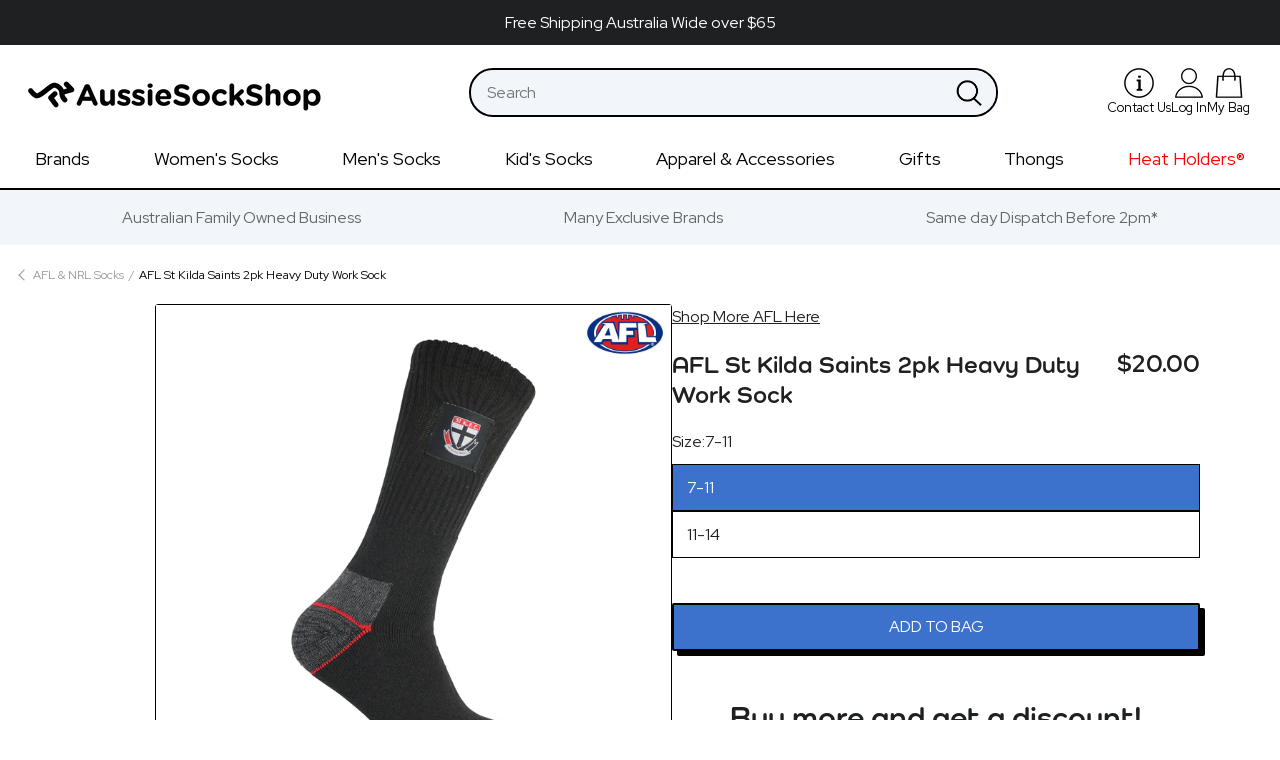

--- FILE ---
content_type: text/html; charset=utf-8
request_url: https://aussiesockshop.com.au/products/afl-st-kilda-saints-2pk-heavy-duty-work-sock
body_size: 66071
content:
<!doctype html>
<html class="no-js" lang="en">
<head>
  <!-- Google Tag Manager -->
  <script>(function(w,d,s,l,i){w[l]=w[l]||[];w[l].push({'gtm.start':
  new Date().getTime(),event:'gtm.js'});var f=d.getElementsByTagName(s)[0],
  j=d.createElement(s),dl=l!='dataLayer'?'&l='+l:'';j.async=true;j.src=
  'https://www.googletagmanager.com/gtm.js?id='+i+dl;f.parentNode.insertBefore(j,f);
  })(window,document,'script','dataLayer','GTM-MH2K5XK6');</script>
  <!-- End Google Tag Manager -->
  
  <!-- Google tag (gtag.js) -->
  <script async src="https://www.googletagmanager.com/gtag/js?id=AW-11266354407"></script>
  <script>
    window.dataLayer = window.dataLayer || [];
    function gtag(){dataLayer.push(arguments);}
    gtag('js', new Date());

    gtag('config', 'AW-11266354407');
  </script>
  <!-- Basic page needs ================================================== -->
  <meta charset="utf-8">
  <meta http-equiv="X-UA-Compatible" content="IE=edge,chrome=1">

  
    <link rel="shortcut icon" href="//aussiesockshop.com.au/cdn/shop/files/favicon_32x32.png?v=1675587144" type="image/png" />
  

  <!-- Title and description ================================================== -->
  <title>
  AFL St Kilda Saints 2pk Heavy Duty Work Sock
  </title>

  
  <meta name="description" content="Show your AFL teams colours with this official AFL 2 pack of Heavy Duty Work socks. Comfortable and Hardwearing, perfect for work boots. St Kilda Saints 2 pairs of socks Shock Absorbing Cushion foot Reinforced Heel and Toe 48% Cotton 48% Polyester 4% Elastane">
  

  <!-- Helpers ================================================== -->
  <!-- /snippets/social-meta-tags.liquid -->




<meta property="og:site_name" content="Aussie Sock Shop">
<meta property="og:url" content="https://aussiesockshop.com.au/products/afl-st-kilda-saints-2pk-heavy-duty-work-sock">
<meta property="og:title" content="AFL St Kilda Saints 2pk Heavy Duty Work Sock">
<meta property="og:type" content="product">
<meta property="og:description" content="Show your AFL teams colours with this official AFL 2 pack of Heavy Duty Work socks. Comfortable and Hardwearing, perfect for work boots. St Kilda Saints 2 pairs of socks Shock Absorbing Cushion foot Reinforced Heel and Toe 48% Cotton 48% Polyester 4% Elastane">

  <meta property="og:price:amount" content="20.00">
  <meta property="og:price:currency" content="AUD">

<meta property="og:image" content="http://aussiesockshop.com.au/cdn/shop/products/ASM21768STK__04760_1200x1200.jpg?v=1676279510">
<meta property="og:image:secure_url" content="https://aussiesockshop.com.au/cdn/shop/products/ASM21768STK__04760_1200x1200.jpg?v=1676279510">


<meta name="twitter:card" content="summary_large_image">
<meta name="twitter:title" content="AFL St Kilda Saints 2pk Heavy Duty Work Sock">
<meta name="twitter:description" content="Show your AFL teams colours with this official AFL 2 pack of Heavy Duty Work socks. Comfortable and Hardwearing, perfect for work boots. St Kilda Saints 2 pairs of socks Shock Absorbing Cushion foot Reinforced Heel and Toe 48% Cotton 48% Polyester 4% Elastane">

  <meta name="google-site-verification" content="DjQ1SD5ycJuahwjlYsXFhBSIluZDj-29BN0XxLIyu1E" />
  <link rel="canonical" href="https://aussiesockshop.com.au/products/afl-st-kilda-saints-2pk-heavy-duty-work-sock">
  <meta name="viewport" content="width=device-width,initial-scale=1,shrink-to-fit=no">
  <meta name="format-detection" content="telephone=no">
  <meta name="theme-color" content="#ffffff">
  <style data-shopify>
  :root {
    --color-body-text: #1f2021;
    --color-body: #ffffff;
  }
</style>


  <!-- CSS ================================================== -->
  <link href="//aussiesockshop.com.au/cdn/shop/t/64/assets/timber.css?v=165031588220865942651760625897" rel="stylesheet" type="text/css" media="all" />
  <link href="//aussiesockshop.com.au/cdn/shop/t/64/assets/theme.css?v=74947115740322508301760625898" rel="stylesheet" type="text/css" media="all" />
  <style>
:root {
  --colorPrimary: #ffffff;
  --colorSecondary: #3c72cb;

  --colorBtnPrimary: var(--colorPrimary);
  --colorBtnPrimaryHover: #ffffff;
  --colorBtnPrimaryActive:#c2c2c2;
  --colorBtnPrimaryText: #1f2021;

  --colorBtnSecondary: var(--colorSecondary);
  --colorBtnSecondaryHover: #3c72cb;
  --colorBtnSecondaryActive:#2d5ba7;
  --colorBtnSecondaryText: #1f2021;

  --colorBtnSecondaryAccent: var(--colorBtnPrimary);
  --colorBtnSecondaryAccentHover: #ffffff;
  --colorBtnSecondaryAccentActive:#c2c2c2;

  --colorLink: var(--colorSecondary);
  --colorLinkHover: var(--colorPrimary);

  --colorTextBody: #1f2021;

  --colorHeadings: #1f2021;

  --colorBody: #ffffff;
  --colorProductBackground: #ffffff;
  --colorInputBg: #f6f6f6;
  --colorInputText: #000000;
  --colorNewsletter: #f6f6f6;

  --colorBorder: #1f2021;

  --borderWidthHeader: 1px;

  --colorSaleTag: #d71210;
  --colorSaleText: #ffffff;
  --colorNewTag: #000000;
  --colorNewText: #ffffff;
  --colorSoldOutTag: #A59D97;
  --colorSoldOutText: #EBE7E4;

  --colorNav: var(--colorBody);
  --colorNavText: var(--colorHeadings);

  --disabledGrey: #f6f6f6;
  --disabledBorder: #b6b6b6;
  --errorRed: #d02e2e;
  --errorRedBg: #fff6f6;
  --successGreen: #56ad6a;
  --successGreenBg: #ecfef0;

  --drawerNavWidth: 90vw;
  --drawerCartWidth: 90vw;
  --drawerCartWidthLarge: 600px; 
  --drawerHeaderHeight: 80px;
  --drawerCartFooterHeight: 130px;
  --colorDrawers: #1f2021;
  --colorDrawerBorder: #1f2021;
  --colorDrawerText: #ffffff;
  --colorDrawerButton: #3c72cb;
  --colorDrawerButtonText: #ffffff;
  --drawerTransition: all 0.35s cubic-bezier(0.46, 0.01 , 0.32, 1);

  --gutter: 30px;
  --gridGutterMobile: 22px;
  --section-spacing-small: 35px;
  --gridGutter: 30px;
  --contentTopMargin: 80px;
  --contentTopMarginSmall: 35px;
  --radius: 0;
  --customSelectHeight: 46px;

  --footer-spacing-small: calc(var(--gutter) / 2);
  --footer-spacing-extra-small: calc(var(--gutter) / 4);

  --zindexNavDropdowns: 5;
  --zindexDrawer: 999;
  --zindexHeroHeader: 2;
  --zindexDrawerOverlay: 20;

  --collageImageXLarge: 670px;--collageImageLarge: 520px;--collageImageMedium: 310px;
  --collageImageSmall: 230px;

  
  --collectionCollageRowHeightFull: 450px;
  --collectionCollageRowHeightLarge: 310px;
  --collectionCollageRowHeightSmall: 280px;
  
  --passwordPageUseBgImage: true;
  
  --color-blankstate: rgba(31,33,32, 0.35);
  --color-blankstate-background: rgba(31,33,32, 0.10);--headerFontStack: "system_ui", -apple-system, 'Segoe UI', Roboto, 'Helvetica Neue', 'Noto Sans', 'Liberation Sans', Arial, sans-serif, 'Apple Color Emoji', 'Segoe UI Emoji', 'Segoe UI Symbol', 'Noto Color Emoji';
  --headerFontWeight: 400;
  --headerFontStyle: normal;
  --headerBaseFontSize: 30px;

  --bodyFontStack: "system_ui", -apple-system, 'Segoe UI', Roboto, 'Helvetica Neue', 'Noto Sans', 'Liberation Sans', Arial, sans-serif, 'Apple Color Emoji', 'Segoe UI Emoji', 'Segoe UI Symbol', 'Noto Color Emoji';
  --bodyFontWeight: 400;
  --bodyFontWeightBold: 700;
  --bodyFontStyle: normal;
  --baseFontSize: 16px;

  --accentFontStack: "system_ui", -apple-system, 'Segoe UI', Roboto, 'Helvetica Neue', 'Noto Sans', 'Liberation Sans', Arial, sans-serif, 'Apple Color Emoji', 'Segoe UI Emoji', 'Segoe UI Symbol', 'Noto Color Emoji';
  --accentFontWeight: 400;
  --accentFontWeightBold: 700;
  --accentFontStyle: normal;

  --socialIconFontStack: 'icons';--letterSpacing: inherit;--textTransform: inherit;--fontStyle: normal;--shareButtonHeight: 22px;
  --shareButtonCleanHeight: 30px;
  --shareCountBg: var(--colorBody);

  --slideshow-control-size: 3.125rem;
  --slideshow-indicator-size: 1.25rem;

  --slick-font-family: "slick-icons, sans-serif";
  --slick-arrow-color: var(--colorPrimary);
  --slick-dot-color: var(--colorPrimary);
  --slick-dot-color-active: var(--slick-dot-color);
  --slick-prev-character: '\2190';
  --slick-next-character: '\2192';
  --slick-dot-character: '\2022';

  --selector-item-margin: calc(var(--footer-spacing-extra-small) / 1.5);

  --max-height-disclosure: 300px;
  --min-height-disclosure: 92px;
  --disclosure-list-large: 1100px;
}










@font-face {
  font-family: 'icons';
  src: url('//aussiesockshop.com.au/cdn/shop/t/64/assets/icons.eot?v=112981532348062652561760625870');
  src: url('//aussiesockshop.com.au/cdn/shop/t/64/assets/icons.eot?v=112981532348062652561760625870#iefix') format("embedded-opentype"),
      url('//aussiesockshop.com.au/cdn/shop/t/64/assets/icons.woff?v=24089382976848351381760625870') format("woff"),
      url('//aussiesockshop.com.au/cdn/shop/t/64/assets/icons.ttf?v=177851439206450752971760625870') format("truetype"),
      url('//aussiesockshop.com.au/cdn/shop/t/64/assets/icons.svg?v=182753167674510223691760625870#timber-icons') format("svg");
  font-weight: normal;
  font-style: normal;
};

/* Adaptive Color calculations */
.btn--secondary:hover {
  background-color:#2d5ba7;
}
.grid-search__page-link:hover,
.grid-search__page-link:focus {
  background-color:#f7f7f7}

.single-option-radio label:active,
.single-option-radio label:focus {
  background-color:#f2f2f2;
  border-color:#f2f2f2;
}
.single-option-radio input[type='radio']:focus + label {
  background-color:#f2f2f2;
}

.mobile-nav__item--secondary a {
  color:#bfbfbf;
}

.shopify-payment-button .shopify-payment-button__button--unbranded .shopify-payment-button__more-options:active {
  color:#5a5d60; 
}

/* Color Control */

.ajaxcart__qty-adjust:hover {
  color:;
}

.ajaxcart__qty-adjust:active {
  color:;
}

/* em calculations */
h1,.h1 {
  font-size:1.875em;
}

h2,.h2 {font-size:1.74375em;
}

h3,.h3  {font-size:1.44375em;
}

h4,.h4 {font-size:1.21875em;
}

h5,.h5 {font-size:1.05em;
}

h6,.h6 {font-size:0.95625em;
}

th,
.table__title {
  font-size:0.8125em; 
}

blockquote {
  font-size:1.4375em;

}
@media screen and (min-width:591px) {
  blockquote {
    font-size:1.625em;
  }
}

.section-header .rte {
  font-size:1.125em;
}

.comment-date {
  font-size:0.75em}

.drawer__title {
  font-size:1.5em}

.collection-grid__item-title {
  font-size:1.625em}

@media screen and (min-width:591px) {
  .collection-grid__item-title {
    font-size:2.125em}
}

input,
select,
textarea {
  font-size:1.125em}

input[type=number] {
  font-size:1.0em}

.newsletter .newsletter__input {
  font-size:1.125em}

@media screen and (min-width: 591px) {
  .newsletter .newsletter__input{
    font-size:1.3125em}
}
  
.return-link,
.back-to-collection {
  font-size:0.875em}

.btn,
.btn--secondary {
  font-size:0.8125em}
.btn--small {
  font-size:0.75em;
}
.btn--large {
  font-size:1.0em;
}

@media screen and (max-width: 768px) {
  .drawer__close-button .icon {
    font-size:1.375em}
}

.share-title {
  font-size:1.125em}

.hero__slide .hero__title,
.hero--adapt .hero__title {
  font-size:3.125em}

.hero__slide .hero__subtitle,
.hero--adapt .hero__subtitle {
  font-size:0.9375em}

@media screen and (min-width: 591px) {
  .hero__slide .hero__title,
  .hero--adapt .hero__title {
    font-size:3.75em}

  .hero__slide .hero__subtitle,
  .hero--adapt .hero__subtitle {
    font-size:1.125em}
}

@media screen and (min-width: 769px) {
  .hero__slide .hero__title,
  .hero--adapt .hero__title {
    font-size:4.0em}
}

.site-header__logo {
  font-size:1.25em}

@media screen and (min-width: 769px) {
  .site-header__logo {
    font-size:1.5625em}
}

.site-nav__link {
  font-size:1.125em}

.site-nav--mobile .icon {
  font-size:1.875em;
}

@media screen and (min-width: 769px) {
  .site-nav__link--icon .icon {
    font-size:1.375em;
  }
}

.site-nav__dropdown-link {
  font-size:1.0em}

.tags a {
  font-size:0.8125em}

.single-option-radio label {
  font-size:0.8125em}

button.mfp-close {
  font-size:2.5em}

.grid-product__title {font-size:0.875em}

.grid-product__vendor {
  font-size:0.6875em}

.grid-product__price {
  font-size:1.0em}

.grid-product__price-min {
  font-size:0.625em}

.grid-product__tag {
  font-size:0.6875em}

.rich-text__heading--large {font-size:2.25em}
.rich-text__heading--small {font-size:1.5em}

.rich-text__text--large {font-size:1.2em}
.rich-text__text--small {font-size:0.925em}

.password-page__hero {
  font-size:2.625em}

@media screen and (min-width: 591px) {
  .password-page__hero {
    font-size:3.75em}
}

@media screen and (min-width: 769px) {
  .password-page__hero {
    font-size:4.0em}
}

.password-login {font-size:0.8em}

.order-table tfoot tr:last-child th,
.order-table tfoot tr:last-child td {
  font-size:0.8125em}

.order-table tbody th::before,
.order-table tbody td::before {
  font-size:0.8125em}

.item-props__property {font-size:0.875em}

.product-single__vendor {
  font-size:0.75em;
}

.product-single__title {
  font-size:1.875em;
}
@media screen and (min-width: 591px) {
  .product-single__title {
    font-size:2.25em;
  }
}

.product-single__price,
.product-single__price--compare-at {
  font-size:1.125em;
}

.product-single__view-in-space {
  font-size:1.0em;
}

.shopify-payment-button .shopify-payment-button__button--unbranded {
  font-size:0.8125em;
}

.shopify-payment-button .shopify-payment-button__button--unbranded .shopify-payment-button__more-options {
  font-size:0.875em;
}
</style>
  <link rel="stylesheet" href="https://use.typekit.net/bhr4zhu.css">
<link rel="preconnect" href="https://fonts.googleapis.com">
<link rel="preconnect" href="https://fonts.gstatic.com" crossorigin>
<link href="https://fonts.googleapis.com/css2?family=Red+Hat+Display:wght@400;700&display=swap" rel="stylesheet">

  <!-- Sections ================================================== -->
  <script>
    window.theme = window.theme || {};
    theme.strings = {
      zoomClose: "Close (Esc)",
      zoomPrev: "Previous (Left arrow key)",
      zoomNext: "Next (Right arrow key)",
      moneyFormat: "${{amount}}",
      addressError: "Error looking up that address",
      addressNoResults: "No results for that address",
      addressQueryLimit: "You have exceeded the Google API usage limit. Consider upgrading to a \u003ca href=\"https:\/\/developers.google.com\/maps\/premium\/usage-limits\"\u003ePremium Plan\u003c\/a\u003e.",
      authError: "There was a problem authenticating your Google Maps account.",
      cartEmpty: "Your bag is currently empty.",
      cartCookie: "Enable cookies to use the shopping cart",
      cartSavings: "You're saving [savings]",
      productSlideLabel: "Slide [slide_number] of [slide_max].",
      combined: {
        available:"Add both to cart",
        unavailable:"Unavailable",
        nostock:"Sold out"}
    };
    theme.settings = {
      cartType: "drawer",
      gridType: null
    };
    window.accessibilityStrings = {
      recipientFormExpanded: `Gift card recipient form expanded`,
      recipientFormCollapsed: `Gift card recipient form collapsed`,
    };</script>

  <script src="//aussiesockshop.com.au/cdn/shop/t/64/assets/jquery-2.2.3.min.js?v=58211863146907186831760625870" type="text/javascript"></script>

  <script src="//aussiesockshop.com.au/cdn/shop/t/64/assets/lazysizes.min.js?v=155223123402716617051760625870" async="async"></script>

  <script src="//aussiesockshop.com.au/cdn/shop/t/64/assets/theme.js?v=106239250563860590671760625897" defer="defer"></script>

  <!-- Header hook for plugins ================================================== -->
  <script>window.performance && window.performance.mark && window.performance.mark('shopify.content_for_header.start');</script><meta name="facebook-domain-verification" content="sniw84kvz72daam7u6ibd7z8x25bcr">
<meta name="google-site-verification" content="GCURXKzRPGBqqWt9QJ-b0r_ZZ-cLkgiq-AsbC_peOAw">
<meta id="shopify-digital-wallet" name="shopify-digital-wallet" content="/71322403122/digital_wallets/dialog">
<meta name="shopify-checkout-api-token" content="6ad62c5c7af12b010a41b063881760c9">
<meta id="in-context-paypal-metadata" data-shop-id="71322403122" data-venmo-supported="false" data-environment="production" data-locale="en_US" data-paypal-v4="true" data-currency="AUD">
<link rel="alternate" type="application/json+oembed" href="https://aussiesockshop.com.au/products/afl-st-kilda-saints-2pk-heavy-duty-work-sock.oembed">
<script async="async" src="/checkouts/internal/preloads.js?locale=en-AU"></script>
<link rel="preconnect" href="https://shop.app" crossorigin="anonymous">
<script async="async" src="https://shop.app/checkouts/internal/preloads.js?locale=en-AU&shop_id=71322403122" crossorigin="anonymous"></script>
<script id="apple-pay-shop-capabilities" type="application/json">{"shopId":71322403122,"countryCode":"AU","currencyCode":"AUD","merchantCapabilities":["supports3DS"],"merchantId":"gid:\/\/shopify\/Shop\/71322403122","merchantName":"Aussie Sock Shop","requiredBillingContactFields":["postalAddress","email"],"requiredShippingContactFields":["postalAddress","email"],"shippingType":"shipping","supportedNetworks":["visa","masterCard","amex","jcb"],"total":{"type":"pending","label":"Aussie Sock Shop","amount":"1.00"},"shopifyPaymentsEnabled":true,"supportsSubscriptions":true}</script>
<script id="shopify-features" type="application/json">{"accessToken":"6ad62c5c7af12b010a41b063881760c9","betas":["rich-media-storefront-analytics"],"domain":"aussiesockshop.com.au","predictiveSearch":true,"shopId":71322403122,"locale":"en"}</script>
<script>var Shopify = Shopify || {};
Shopify.shop = "aussie-sock-shop.myshopify.com";
Shopify.locale = "en";
Shopify.currency = {"active":"AUD","rate":"1.0"};
Shopify.country = "AU";
Shopify.theme = {"name":"Pre-order messaging | DBD 16.10.25","id":180985954610,"schema_name":"Brooklyn Lite 2.0","schema_version":"18.0","theme_store_id":null,"role":"main"};
Shopify.theme.handle = "null";
Shopify.theme.style = {"id":null,"handle":null};
Shopify.cdnHost = "aussiesockshop.com.au/cdn";
Shopify.routes = Shopify.routes || {};
Shopify.routes.root = "/";</script>
<script type="module">!function(o){(o.Shopify=o.Shopify||{}).modules=!0}(window);</script>
<script>!function(o){function n(){var o=[];function n(){o.push(Array.prototype.slice.apply(arguments))}return n.q=o,n}var t=o.Shopify=o.Shopify||{};t.loadFeatures=n(),t.autoloadFeatures=n()}(window);</script>
<script>
  window.ShopifyPay = window.ShopifyPay || {};
  window.ShopifyPay.apiHost = "shop.app\/pay";
  window.ShopifyPay.redirectState = null;
</script>
<script id="shop-js-analytics" type="application/json">{"pageType":"product"}</script>
<script defer="defer" async type="module" src="//aussiesockshop.com.au/cdn/shopifycloud/shop-js/modules/v2/client.init-shop-cart-sync_C5BV16lS.en.esm.js"></script>
<script defer="defer" async type="module" src="//aussiesockshop.com.au/cdn/shopifycloud/shop-js/modules/v2/chunk.common_CygWptCX.esm.js"></script>
<script type="module">
  await import("//aussiesockshop.com.au/cdn/shopifycloud/shop-js/modules/v2/client.init-shop-cart-sync_C5BV16lS.en.esm.js");
await import("//aussiesockshop.com.au/cdn/shopifycloud/shop-js/modules/v2/chunk.common_CygWptCX.esm.js");

  window.Shopify.SignInWithShop?.initShopCartSync?.({"fedCMEnabled":true,"windoidEnabled":true});

</script>
<script>
  window.Shopify = window.Shopify || {};
  if (!window.Shopify.featureAssets) window.Shopify.featureAssets = {};
  window.Shopify.featureAssets['shop-js'] = {"shop-cart-sync":["modules/v2/client.shop-cart-sync_ZFArdW7E.en.esm.js","modules/v2/chunk.common_CygWptCX.esm.js"],"init-fed-cm":["modules/v2/client.init-fed-cm_CmiC4vf6.en.esm.js","modules/v2/chunk.common_CygWptCX.esm.js"],"shop-button":["modules/v2/client.shop-button_tlx5R9nI.en.esm.js","modules/v2/chunk.common_CygWptCX.esm.js"],"shop-cash-offers":["modules/v2/client.shop-cash-offers_DOA2yAJr.en.esm.js","modules/v2/chunk.common_CygWptCX.esm.js","modules/v2/chunk.modal_D71HUcav.esm.js"],"init-windoid":["modules/v2/client.init-windoid_sURxWdc1.en.esm.js","modules/v2/chunk.common_CygWptCX.esm.js"],"shop-toast-manager":["modules/v2/client.shop-toast-manager_ClPi3nE9.en.esm.js","modules/v2/chunk.common_CygWptCX.esm.js"],"init-shop-email-lookup-coordinator":["modules/v2/client.init-shop-email-lookup-coordinator_B8hsDcYM.en.esm.js","modules/v2/chunk.common_CygWptCX.esm.js"],"init-shop-cart-sync":["modules/v2/client.init-shop-cart-sync_C5BV16lS.en.esm.js","modules/v2/chunk.common_CygWptCX.esm.js"],"avatar":["modules/v2/client.avatar_BTnouDA3.en.esm.js"],"pay-button":["modules/v2/client.pay-button_FdsNuTd3.en.esm.js","modules/v2/chunk.common_CygWptCX.esm.js"],"init-customer-accounts":["modules/v2/client.init-customer-accounts_DxDtT_ad.en.esm.js","modules/v2/client.shop-login-button_C5VAVYt1.en.esm.js","modules/v2/chunk.common_CygWptCX.esm.js","modules/v2/chunk.modal_D71HUcav.esm.js"],"init-shop-for-new-customer-accounts":["modules/v2/client.init-shop-for-new-customer-accounts_ChsxoAhi.en.esm.js","modules/v2/client.shop-login-button_C5VAVYt1.en.esm.js","modules/v2/chunk.common_CygWptCX.esm.js","modules/v2/chunk.modal_D71HUcav.esm.js"],"shop-login-button":["modules/v2/client.shop-login-button_C5VAVYt1.en.esm.js","modules/v2/chunk.common_CygWptCX.esm.js","modules/v2/chunk.modal_D71HUcav.esm.js"],"init-customer-accounts-sign-up":["modules/v2/client.init-customer-accounts-sign-up_CPSyQ0Tj.en.esm.js","modules/v2/client.shop-login-button_C5VAVYt1.en.esm.js","modules/v2/chunk.common_CygWptCX.esm.js","modules/v2/chunk.modal_D71HUcav.esm.js"],"shop-follow-button":["modules/v2/client.shop-follow-button_Cva4Ekp9.en.esm.js","modules/v2/chunk.common_CygWptCX.esm.js","modules/v2/chunk.modal_D71HUcav.esm.js"],"checkout-modal":["modules/v2/client.checkout-modal_BPM8l0SH.en.esm.js","modules/v2/chunk.common_CygWptCX.esm.js","modules/v2/chunk.modal_D71HUcav.esm.js"],"lead-capture":["modules/v2/client.lead-capture_Bi8yE_yS.en.esm.js","modules/v2/chunk.common_CygWptCX.esm.js","modules/v2/chunk.modal_D71HUcav.esm.js"],"shop-login":["modules/v2/client.shop-login_D6lNrXab.en.esm.js","modules/v2/chunk.common_CygWptCX.esm.js","modules/v2/chunk.modal_D71HUcav.esm.js"],"payment-terms":["modules/v2/client.payment-terms_CZxnsJam.en.esm.js","modules/v2/chunk.common_CygWptCX.esm.js","modules/v2/chunk.modal_D71HUcav.esm.js"]};
</script>
<script>(function() {
  var isLoaded = false;
  function asyncLoad() {
    if (isLoaded) return;
    isLoaded = true;
    var urls = ["https:\/\/cdn-bundler.nice-team.net\/app\/js\/bundler.js?shop=aussie-sock-shop.myshopify.com"];
    for (var i = 0; i < urls.length; i++) {
      var s = document.createElement('script');
      s.type = 'text/javascript';
      s.async = true;
      s.src = urls[i];
      var x = document.getElementsByTagName('script')[0];
      x.parentNode.insertBefore(s, x);
    }
  };
  if(window.attachEvent) {
    window.attachEvent('onload', asyncLoad);
  } else {
    window.addEventListener('load', asyncLoad, false);
  }
})();</script>
<script id="__st">var __st={"a":71322403122,"offset":39600,"reqid":"5829f774-4b1a-4e05-9d3e-3e90642399e7-1768725846","pageurl":"aussiesockshop.com.au\/products\/afl-st-kilda-saints-2pk-heavy-duty-work-sock","u":"01b8c9826a0f","p":"product","rtyp":"product","rid":8151675011378};</script>
<script>window.ShopifyPaypalV4VisibilityTracking = true;</script>
<script id="captcha-bootstrap">!function(){'use strict';const t='contact',e='account',n='new_comment',o=[[t,t],['blogs',n],['comments',n],[t,'customer']],c=[[e,'customer_login'],[e,'guest_login'],[e,'recover_customer_password'],[e,'create_customer']],r=t=>t.map((([t,e])=>`form[action*='/${t}']:not([data-nocaptcha='true']) input[name='form_type'][value='${e}']`)).join(','),a=t=>()=>t?[...document.querySelectorAll(t)].map((t=>t.form)):[];function s(){const t=[...o],e=r(t);return a(e)}const i='password',u='form_key',d=['recaptcha-v3-token','g-recaptcha-response','h-captcha-response',i],f=()=>{try{return window.sessionStorage}catch{return}},m='__shopify_v',_=t=>t.elements[u];function p(t,e,n=!1){try{const o=window.sessionStorage,c=JSON.parse(o.getItem(e)),{data:r}=function(t){const{data:e,action:n}=t;return t[m]||n?{data:e,action:n}:{data:t,action:n}}(c);for(const[e,n]of Object.entries(r))t.elements[e]&&(t.elements[e].value=n);n&&o.removeItem(e)}catch(o){console.error('form repopulation failed',{error:o})}}const l='form_type',E='cptcha';function T(t){t.dataset[E]=!0}const w=window,h=w.document,L='Shopify',v='ce_forms',y='captcha';let A=!1;((t,e)=>{const n=(g='f06e6c50-85a8-45c8-87d0-21a2b65856fe',I='https://cdn.shopify.com/shopifycloud/storefront-forms-hcaptcha/ce_storefront_forms_captcha_hcaptcha.v1.5.2.iife.js',D={infoText:'Protected by hCaptcha',privacyText:'Privacy',termsText:'Terms'},(t,e,n)=>{const o=w[L][v],c=o.bindForm;if(c)return c(t,g,e,D).then(n);var r;o.q.push([[t,g,e,D],n]),r=I,A||(h.body.append(Object.assign(h.createElement('script'),{id:'captcha-provider',async:!0,src:r})),A=!0)});var g,I,D;w[L]=w[L]||{},w[L][v]=w[L][v]||{},w[L][v].q=[],w[L][y]=w[L][y]||{},w[L][y].protect=function(t,e){n(t,void 0,e),T(t)},Object.freeze(w[L][y]),function(t,e,n,w,h,L){const[v,y,A,g]=function(t,e,n){const i=e?o:[],u=t?c:[],d=[...i,...u],f=r(d),m=r(i),_=r(d.filter((([t,e])=>n.includes(e))));return[a(f),a(m),a(_),s()]}(w,h,L),I=t=>{const e=t.target;return e instanceof HTMLFormElement?e:e&&e.form},D=t=>v().includes(t);t.addEventListener('submit',(t=>{const e=I(t);if(!e)return;const n=D(e)&&!e.dataset.hcaptchaBound&&!e.dataset.recaptchaBound,o=_(e),c=g().includes(e)&&(!o||!o.value);(n||c)&&t.preventDefault(),c&&!n&&(function(t){try{if(!f())return;!function(t){const e=f();if(!e)return;const n=_(t);if(!n)return;const o=n.value;o&&e.removeItem(o)}(t);const e=Array.from(Array(32),(()=>Math.random().toString(36)[2])).join('');!function(t,e){_(t)||t.append(Object.assign(document.createElement('input'),{type:'hidden',name:u})),t.elements[u].value=e}(t,e),function(t,e){const n=f();if(!n)return;const o=[...t.querySelectorAll(`input[type='${i}']`)].map((({name:t})=>t)),c=[...d,...o],r={};for(const[a,s]of new FormData(t).entries())c.includes(a)||(r[a]=s);n.setItem(e,JSON.stringify({[m]:1,action:t.action,data:r}))}(t,e)}catch(e){console.error('failed to persist form',e)}}(e),e.submit())}));const S=(t,e)=>{t&&!t.dataset[E]&&(n(t,e.some((e=>e===t))),T(t))};for(const o of['focusin','change'])t.addEventListener(o,(t=>{const e=I(t);D(e)&&S(e,y())}));const B=e.get('form_key'),M=e.get(l),P=B&&M;t.addEventListener('DOMContentLoaded',(()=>{const t=y();if(P)for(const e of t)e.elements[l].value===M&&p(e,B);[...new Set([...A(),...v().filter((t=>'true'===t.dataset.shopifyCaptcha))])].forEach((e=>S(e,t)))}))}(h,new URLSearchParams(w.location.search),n,t,e,['guest_login'])})(!0,!0)}();</script>
<script integrity="sha256-4kQ18oKyAcykRKYeNunJcIwy7WH5gtpwJnB7kiuLZ1E=" data-source-attribution="shopify.loadfeatures" defer="defer" src="//aussiesockshop.com.au/cdn/shopifycloud/storefront/assets/storefront/load_feature-a0a9edcb.js" crossorigin="anonymous"></script>
<script crossorigin="anonymous" defer="defer" src="//aussiesockshop.com.au/cdn/shopifycloud/storefront/assets/shopify_pay/storefront-65b4c6d7.js?v=20250812"></script>
<script data-source-attribution="shopify.dynamic_checkout.dynamic.init">var Shopify=Shopify||{};Shopify.PaymentButton=Shopify.PaymentButton||{isStorefrontPortableWallets:!0,init:function(){window.Shopify.PaymentButton.init=function(){};var t=document.createElement("script");t.src="https://aussiesockshop.com.au/cdn/shopifycloud/portable-wallets/latest/portable-wallets.en.js",t.type="module",document.head.appendChild(t)}};
</script>
<script data-source-attribution="shopify.dynamic_checkout.buyer_consent">
  function portableWalletsHideBuyerConsent(e){var t=document.getElementById("shopify-buyer-consent"),n=document.getElementById("shopify-subscription-policy-button");t&&n&&(t.classList.add("hidden"),t.setAttribute("aria-hidden","true"),n.removeEventListener("click",e))}function portableWalletsShowBuyerConsent(e){var t=document.getElementById("shopify-buyer-consent"),n=document.getElementById("shopify-subscription-policy-button");t&&n&&(t.classList.remove("hidden"),t.removeAttribute("aria-hidden"),n.addEventListener("click",e))}window.Shopify?.PaymentButton&&(window.Shopify.PaymentButton.hideBuyerConsent=portableWalletsHideBuyerConsent,window.Shopify.PaymentButton.showBuyerConsent=portableWalletsShowBuyerConsent);
</script>
<script data-source-attribution="shopify.dynamic_checkout.cart.bootstrap">document.addEventListener("DOMContentLoaded",(function(){function t(){return document.querySelector("shopify-accelerated-checkout-cart, shopify-accelerated-checkout")}if(t())Shopify.PaymentButton.init();else{new MutationObserver((function(e,n){t()&&(Shopify.PaymentButton.init(),n.disconnect())})).observe(document.body,{childList:!0,subtree:!0})}}));
</script>
<link id="shopify-accelerated-checkout-styles" rel="stylesheet" media="screen" href="https://aussiesockshop.com.au/cdn/shopifycloud/portable-wallets/latest/accelerated-checkout-backwards-compat.css" crossorigin="anonymous">
<style id="shopify-accelerated-checkout-cart">
        #shopify-buyer-consent {
  margin-top: 1em;
  display: inline-block;
  width: 100%;
}

#shopify-buyer-consent.hidden {
  display: none;
}

#shopify-subscription-policy-button {
  background: none;
  border: none;
  padding: 0;
  text-decoration: underline;
  font-size: inherit;
  cursor: pointer;
}

#shopify-subscription-policy-button::before {
  box-shadow: none;
}

      </style>

<script>window.performance && window.performance.mark && window.performance.mark('shopify.content_for_header.end');</script>

  <script src="//aussiesockshop.com.au/cdn/shop/t/64/assets/modernizr.min.js?v=21391054748206432451760625870" type="text/javascript"></script>

  
  
  

  
<!-- Start of Judge.me Core -->
<link rel="dns-prefetch" href="https://cdn.judge.me/">
<script data-cfasync='false' class='jdgm-settings-script'>window.jdgmSettings={"pagination":5,"disable_web_reviews":false,"badge_no_review_text":"No reviews","badge_n_reviews_text":"{{ n }} review/reviews","badge_star_color":"#396fce","hide_badge_preview_if_no_reviews":true,"badge_hide_text":true,"enforce_center_preview_badge":false,"widget_title":"Customer Reviews","widget_open_form_text":"Write a review","widget_close_form_text":"Cancel review","widget_refresh_page_text":"Refresh page","widget_summary_text":"Based on {{ number_of_reviews }} review/reviews","widget_no_review_text":"Be the first to write a review","widget_name_field_text":"Display name","widget_verified_name_field_text":"Verified Name (public)","widget_name_placeholder_text":"Display name","widget_required_field_error_text":"This field is required.","widget_email_field_text":"Email address","widget_verified_email_field_text":"Verified Email (private, can not be edited)","widget_email_placeholder_text":"Your email address","widget_email_field_error_text":"Please enter a valid email address.","widget_rating_field_text":"Rating","widget_review_title_field_text":"Review Title","widget_review_title_placeholder_text":"Give your review a title","widget_review_body_field_text":"Review content","widget_review_body_placeholder_text":"Start writing here...","widget_pictures_field_text":"Picture/Video (optional)","widget_submit_review_text":"Submit Review","widget_submit_verified_review_text":"Submit Verified Review","widget_submit_success_msg_with_auto_publish":"Thank you! Please refresh the page in a few moments to see your review. You can remove or edit your review by logging into \u003ca href='https://judge.me/login' target='_blank' rel='nofollow noopener'\u003eJudge.me\u003c/a\u003e","widget_submit_success_msg_no_auto_publish":"Thank you! Your review will be published as soon as it is approved by the shop admin. You can remove or edit your review by logging into \u003ca href='https://judge.me/login' target='_blank' rel='nofollow noopener'\u003eJudge.me\u003c/a\u003e","widget_show_default_reviews_out_of_total_text":"Showing {{ n_reviews_shown }} out of {{ n_reviews }} reviews.","widget_show_all_link_text":"Show all","widget_show_less_link_text":"Show less","widget_author_said_text":"{{ reviewer_name }} said:","widget_days_text":"{{ n }} days ago","widget_weeks_text":"{{ n }} week/weeks ago","widget_months_text":"{{ n }} month/months ago","widget_years_text":"{{ n }} year/years ago","widget_yesterday_text":"Yesterday","widget_today_text":"Today","widget_replied_text":"\u003e\u003e {{ shop_name }} replied:","widget_read_more_text":"Read more","widget_reviewer_name_as_initial":"","widget_rating_filter_color":"#fbcd0a","widget_rating_filter_see_all_text":"See all reviews","widget_sorting_most_recent_text":"Most Recent","widget_sorting_highest_rating_text":"Highest Rating","widget_sorting_lowest_rating_text":"Lowest Rating","widget_sorting_with_pictures_text":"Only Pictures","widget_sorting_most_helpful_text":"Most Helpful","widget_open_question_form_text":"Ask a question","widget_reviews_subtab_text":"Reviews","widget_questions_subtab_text":"Questions","widget_question_label_text":"Question","widget_answer_label_text":"Answer","widget_question_placeholder_text":"Write your question here","widget_submit_question_text":"Submit Question","widget_question_submit_success_text":"Thank you for your question! We will notify you once it gets answered.","widget_star_color":"#396fce","verified_badge_text":"Verified","verified_badge_bg_color":"","verified_badge_text_color":"","verified_badge_placement":"left-of-reviewer-name","widget_review_max_height":"","widget_hide_border":false,"widget_social_share":false,"widget_thumb":false,"widget_review_location_show":false,"widget_location_format":"","all_reviews_include_out_of_store_products":true,"all_reviews_out_of_store_text":"(out of store)","all_reviews_pagination":100,"all_reviews_product_name_prefix_text":"about","enable_review_pictures":false,"enable_question_anwser":false,"widget_theme":"default","review_date_format":"dd/mm/yy","default_sort_method":"most-recent","widget_product_reviews_subtab_text":"Product Reviews","widget_shop_reviews_subtab_text":"Shop Reviews","widget_other_products_reviews_text":"Reviews for other products","widget_store_reviews_subtab_text":"Store reviews","widget_no_store_reviews_text":"This store hasn't received any reviews yet","widget_web_restriction_product_reviews_text":"This product hasn't received any reviews yet","widget_no_items_text":"No items found","widget_show_more_text":"Show more","widget_write_a_store_review_text":"Write a Store Review","widget_other_languages_heading":"Reviews in Other Languages","widget_translate_review_text":"Translate review to {{ language }}","widget_translating_review_text":"Translating...","widget_show_original_translation_text":"Show original ({{ language }})","widget_translate_review_failed_text":"Review couldn't be translated.","widget_translate_review_retry_text":"Retry","widget_translate_review_try_again_later_text":"Try again later","show_product_url_for_grouped_product":false,"widget_sorting_pictures_first_text":"Pictures First","show_pictures_on_all_rev_page_mobile":false,"show_pictures_on_all_rev_page_desktop":false,"floating_tab_hide_mobile_install_preference":false,"floating_tab_button_name":"★ Reviews","floating_tab_title":"Let customers speak for us","floating_tab_button_color":"","floating_tab_button_background_color":"","floating_tab_url":"","floating_tab_url_enabled":false,"floating_tab_tab_style":"text","all_reviews_text_badge_text":"Customers rate us {{ shop.metafields.judgeme.all_reviews_rating | round: 1 }}/5 based on {{ shop.metafields.judgeme.all_reviews_count }} reviews.","all_reviews_text_badge_text_branded_style":"{{ shop.metafields.judgeme.all_reviews_rating | round: 1 }} out of 5 stars based on {{ shop.metafields.judgeme.all_reviews_count }} reviews","is_all_reviews_text_badge_a_link":false,"show_stars_for_all_reviews_text_badge":false,"all_reviews_text_badge_url":"","all_reviews_text_style":"text","all_reviews_text_color_style":"judgeme_brand_color","all_reviews_text_color":"#108474","all_reviews_text_show_jm_brand":true,"featured_carousel_show_header":true,"featured_carousel_title":"Let customers speak for us","testimonials_carousel_title":"Customers are saying","videos_carousel_title":"Real customer stories","cards_carousel_title":"Customers are saying","featured_carousel_count_text":"from {{ n }} reviews","featured_carousel_add_link_to_all_reviews_page":false,"featured_carousel_url":"","featured_carousel_show_images":true,"featured_carousel_autoslide_interval":5,"featured_carousel_arrows_on_the_sides":false,"featured_carousel_height":250,"featured_carousel_width":80,"featured_carousel_image_size":0,"featured_carousel_image_height":250,"featured_carousel_arrow_color":"#eeeeee","verified_count_badge_style":"vintage","verified_count_badge_orientation":"horizontal","verified_count_badge_color_style":"judgeme_brand_color","verified_count_badge_color":"#108474","is_verified_count_badge_a_link":false,"verified_count_badge_url":"","verified_count_badge_show_jm_brand":true,"widget_rating_preset_default":5,"widget_first_sub_tab":"product-reviews","widget_show_histogram":true,"widget_histogram_use_custom_color":false,"widget_pagination_use_custom_color":false,"widget_star_use_custom_color":true,"widget_verified_badge_use_custom_color":false,"widget_write_review_use_custom_color":false,"picture_reminder_submit_button":"Upload Pictures","enable_review_videos":false,"mute_video_by_default":false,"widget_sorting_videos_first_text":"Videos First","widget_review_pending_text":"Pending","featured_carousel_items_for_large_screen":3,"social_share_options_order":"Facebook,Twitter","remove_microdata_snippet":false,"disable_json_ld":false,"enable_json_ld_products":false,"preview_badge_show_question_text":false,"preview_badge_no_question_text":"No questions","preview_badge_n_question_text":"{{ number_of_questions }} question/questions","qa_badge_show_icon":false,"qa_badge_position":"same-row","remove_judgeme_branding":false,"widget_add_search_bar":false,"widget_search_bar_placeholder":"Search","widget_sorting_verified_only_text":"Verified only","featured_carousel_theme":"default","featured_carousel_show_rating":true,"featured_carousel_show_title":true,"featured_carousel_show_body":true,"featured_carousel_show_date":false,"featured_carousel_show_reviewer":true,"featured_carousel_show_product":false,"featured_carousel_header_background_color":"#108474","featured_carousel_header_text_color":"#ffffff","featured_carousel_name_product_separator":"reviewed","featured_carousel_full_star_background":"#108474","featured_carousel_empty_star_background":"#dadada","featured_carousel_vertical_theme_background":"#f9fafb","featured_carousel_verified_badge_enable":true,"featured_carousel_verified_badge_color":"#108474","featured_carousel_border_style":"round","featured_carousel_review_line_length_limit":3,"featured_carousel_more_reviews_button_text":"Read more reviews","featured_carousel_view_product_button_text":"View product","all_reviews_page_load_reviews_on":"scroll","all_reviews_page_load_more_text":"Load More Reviews","disable_fb_tab_reviews":false,"enable_ajax_cdn_cache":false,"widget_advanced_speed_features":5,"widget_public_name_text":"displayed publicly like","default_reviewer_name":"John Smith","default_reviewer_name_has_non_latin":true,"widget_reviewer_anonymous":"Anonymous","medals_widget_title":"Judge.me Review Medals","medals_widget_background_color":"#f9fafb","medals_widget_position":"footer_all_pages","medals_widget_border_color":"#f9fafb","medals_widget_verified_text_position":"left","medals_widget_use_monochromatic_version":false,"medals_widget_elements_color":"#108474","show_reviewer_avatar":true,"widget_invalid_yt_video_url_error_text":"Not a YouTube video URL","widget_max_length_field_error_text":"Please enter no more than {0} characters.","widget_show_country_flag":false,"widget_show_collected_via_shop_app":true,"widget_verified_by_shop_badge_style":"light","widget_verified_by_shop_text":"Verified by Shop","widget_show_photo_gallery":false,"widget_load_with_code_splitting":true,"widget_ugc_install_preference":false,"widget_ugc_title":"Made by us, Shared by you","widget_ugc_subtitle":"Tag us to see your picture featured in our page","widget_ugc_arrows_color":"#ffffff","widget_ugc_primary_button_text":"Buy Now","widget_ugc_primary_button_background_color":"#108474","widget_ugc_primary_button_text_color":"#ffffff","widget_ugc_primary_button_border_width":"0","widget_ugc_primary_button_border_style":"none","widget_ugc_primary_button_border_color":"#108474","widget_ugc_primary_button_border_radius":"25","widget_ugc_secondary_button_text":"Load More","widget_ugc_secondary_button_background_color":"#ffffff","widget_ugc_secondary_button_text_color":"#108474","widget_ugc_secondary_button_border_width":"2","widget_ugc_secondary_button_border_style":"solid","widget_ugc_secondary_button_border_color":"#108474","widget_ugc_secondary_button_border_radius":"25","widget_ugc_reviews_button_text":"View Reviews","widget_ugc_reviews_button_background_color":"#ffffff","widget_ugc_reviews_button_text_color":"#108474","widget_ugc_reviews_button_border_width":"2","widget_ugc_reviews_button_border_style":"solid","widget_ugc_reviews_button_border_color":"#108474","widget_ugc_reviews_button_border_radius":"25","widget_ugc_reviews_button_link_to":"judgeme-reviews-page","widget_ugc_show_post_date":true,"widget_ugc_max_width":"800","widget_rating_metafield_value_type":true,"widget_primary_color":"#396fce","widget_enable_secondary_color":true,"widget_secondary_color":"#91b0e6","widget_summary_average_rating_text":"{{ average_rating }} out of 5","widget_media_grid_title":"Customer photos \u0026 videos","widget_media_grid_see_more_text":"See more","widget_round_style":false,"widget_show_product_medals":true,"widget_verified_by_judgeme_text":"Verified by Judge.me","widget_show_store_medals":true,"widget_verified_by_judgeme_text_in_store_medals":"Verified by Judge.me","widget_media_field_exceed_quantity_message":"Sorry, we can only accept {{ max_media }} for one review.","widget_media_field_exceed_limit_message":"{{ file_name }} is too large, please select a {{ media_type }} less than {{ size_limit }}MB.","widget_review_submitted_text":"Review Submitted!","widget_question_submitted_text":"Question Submitted!","widget_close_form_text_question":"Cancel","widget_write_your_answer_here_text":"Write your answer here","widget_enabled_branded_link":true,"widget_show_collected_by_judgeme":true,"widget_reviewer_name_color":"","widget_write_review_text_color":"","widget_write_review_bg_color":"","widget_collected_by_judgeme_text":"collected by Judge.me","widget_pagination_type":"standard","widget_load_more_text":"Load More","widget_load_more_color":"#108474","widget_full_review_text":"Full Review","widget_read_more_reviews_text":"Read More Reviews","widget_read_questions_text":"Read Questions","widget_questions_and_answers_text":"Questions \u0026 Answers","widget_verified_by_text":"Verified by","widget_verified_text":"Verified","widget_number_of_reviews_text":"{{ number_of_reviews }} reviews","widget_back_button_text":"Back","widget_next_button_text":"Next","widget_custom_forms_filter_button":"Filters","custom_forms_style":"vertical","widget_show_review_information":false,"how_reviews_are_collected":"How reviews are collected?","widget_show_review_keywords":false,"widget_gdpr_statement":"How we use your data: We'll only contact you about the review you left, and only if necessary. By submitting your review, you agree to Judge.me's \u003ca href='https://judge.me/terms' target='_blank' rel='nofollow noopener'\u003eterms\u003c/a\u003e, \u003ca href='https://judge.me/privacy' target='_blank' rel='nofollow noopener'\u003eprivacy\u003c/a\u003e and \u003ca href='https://judge.me/content-policy' target='_blank' rel='nofollow noopener'\u003econtent\u003c/a\u003e policies.","widget_multilingual_sorting_enabled":false,"widget_translate_review_content_enabled":false,"widget_translate_review_content_method":"manual","popup_widget_review_selection":"automatically_with_pictures","popup_widget_round_border_style":true,"popup_widget_show_title":true,"popup_widget_show_body":true,"popup_widget_show_reviewer":false,"popup_widget_show_product":true,"popup_widget_show_pictures":true,"popup_widget_use_review_picture":true,"popup_widget_show_on_home_page":true,"popup_widget_show_on_product_page":true,"popup_widget_show_on_collection_page":true,"popup_widget_show_on_cart_page":true,"popup_widget_position":"bottom_left","popup_widget_first_review_delay":5,"popup_widget_duration":5,"popup_widget_interval":5,"popup_widget_review_count":5,"popup_widget_hide_on_mobile":true,"review_snippet_widget_round_border_style":true,"review_snippet_widget_card_color":"#FFFFFF","review_snippet_widget_slider_arrows_background_color":"#FFFFFF","review_snippet_widget_slider_arrows_color":"#000000","review_snippet_widget_star_color":"#108474","show_product_variant":false,"all_reviews_product_variant_label_text":"Variant: ","widget_show_verified_branding":true,"widget_ai_summary_title":"Customers say","widget_ai_summary_disclaimer":"AI-powered review summary based on recent customer reviews","widget_show_ai_summary":false,"widget_show_ai_summary_bg":false,"widget_show_review_title_input":true,"redirect_reviewers_invited_via_email":"review_widget","request_store_review_after_product_review":false,"request_review_other_products_in_order":false,"review_form_color_scheme":"default","review_form_corner_style":"square","review_form_star_color":{},"review_form_text_color":"#333333","review_form_background_color":"#ffffff","review_form_field_background_color":"#fafafa","review_form_button_color":{},"review_form_button_text_color":"#ffffff","review_form_modal_overlay_color":"#000000","review_content_screen_title_text":"How would you rate this product?","review_content_introduction_text":"We would love it if you would share a bit about your experience.","store_review_form_title_text":"How would you rate this store?","store_review_form_introduction_text":"We would love it if you would share a bit about your experience.","show_review_guidance_text":true,"one_star_review_guidance_text":"Poor","five_star_review_guidance_text":"Great","customer_information_screen_title_text":"About you","customer_information_introduction_text":"Please tell us more about you.","custom_questions_screen_title_text":"Your experience in more detail","custom_questions_introduction_text":"Here are a few questions to help us understand more about your experience.","review_submitted_screen_title_text":"Thanks for your review!","review_submitted_screen_thank_you_text":"We are processing it and it will appear on the store soon.","review_submitted_screen_email_verification_text":"Please confirm your email by clicking the link we just sent you. This helps us keep reviews authentic.","review_submitted_request_store_review_text":"Would you like to share your experience of shopping with us?","review_submitted_review_other_products_text":"Would you like to review these products?","store_review_screen_title_text":"Would you like to share your experience of shopping with us?","store_review_introduction_text":"We value your feedback and use it to improve. Please share any thoughts or suggestions you have.","reviewer_media_screen_title_picture_text":"Share a picture","reviewer_media_introduction_picture_text":"Upload a photo to support your review.","reviewer_media_screen_title_video_text":"Share a video","reviewer_media_introduction_video_text":"Upload a video to support your review.","reviewer_media_screen_title_picture_or_video_text":"Share a picture or video","reviewer_media_introduction_picture_or_video_text":"Upload a photo or video to support your review.","reviewer_media_youtube_url_text":"Paste your Youtube URL here","advanced_settings_next_step_button_text":"Next","advanced_settings_close_review_button_text":"Close","modal_write_review_flow":false,"write_review_flow_required_text":"Required","write_review_flow_privacy_message_text":"We respect your privacy.","write_review_flow_anonymous_text":"Post review as anonymous","write_review_flow_visibility_text":"This won't be visible to other customers.","write_review_flow_multiple_selection_help_text":"Select as many as you like","write_review_flow_single_selection_help_text":"Select one option","write_review_flow_required_field_error_text":"This field is required","write_review_flow_invalid_email_error_text":"Please enter a valid email address","write_review_flow_max_length_error_text":"Max. {{ max_length }} characters.","write_review_flow_media_upload_text":"\u003cb\u003eClick to upload\u003c/b\u003e or drag and drop","write_review_flow_gdpr_statement":"We'll only contact you about your review if necessary. By submitting your review, you agree to our \u003ca href='https://judge.me/terms' target='_blank' rel='nofollow noopener'\u003eterms and conditions\u003c/a\u003e and \u003ca href='https://judge.me/privacy' target='_blank' rel='nofollow noopener'\u003eprivacy policy\u003c/a\u003e.","rating_only_reviews_enabled":false,"show_negative_reviews_help_screen":false,"new_review_flow_help_screen_rating_threshold":3,"negative_review_resolution_screen_title_text":"Tell us more","negative_review_resolution_text":"Your experience matters to us. If there were issues with your purchase, we're here to help. Feel free to reach out to us, we'd love the opportunity to make things right.","negative_review_resolution_button_text":"Contact us","negative_review_resolution_proceed_with_review_text":"Leave a review","negative_review_resolution_subject":"Issue with purchase from {{ shop_name }}.{{ order_name }}","preview_badge_collection_page_install_status":false,"widget_review_custom_css":"","preview_badge_custom_css":"","preview_badge_stars_count":"5-stars","featured_carousel_custom_css":"","floating_tab_custom_css":"","all_reviews_widget_custom_css":"","medals_widget_custom_css":"","verified_badge_custom_css":"","all_reviews_text_custom_css":"","transparency_badges_collected_via_store_invite":false,"transparency_badges_from_another_provider":false,"transparency_badges_collected_from_store_visitor":false,"transparency_badges_collected_by_verified_review_provider":false,"transparency_badges_earned_reward":false,"transparency_badges_collected_via_store_invite_text":"Review collected via store invitation","transparency_badges_from_another_provider_text":"Review collected from another provider","transparency_badges_collected_from_store_visitor_text":"Review collected from a store visitor","transparency_badges_written_in_google_text":"Review written in Google","transparency_badges_written_in_etsy_text":"Review written in Etsy","transparency_badges_written_in_shop_app_text":"Review written in Shop App","transparency_badges_earned_reward_text":"Review earned a reward for future purchase","product_review_widget_per_page":10,"widget_store_review_label_text":"Review about the store","checkout_comment_extension_title_on_product_page":"Customer Comments","checkout_comment_extension_num_latest_comment_show":5,"checkout_comment_extension_format":"name_and_timestamp","checkout_comment_customer_name":"last_initial","checkout_comment_comment_notification":true,"preview_badge_collection_page_install_preference":false,"preview_badge_home_page_install_preference":false,"preview_badge_product_page_install_preference":false,"review_widget_install_preference":"","review_carousel_install_preference":false,"floating_reviews_tab_install_preference":"none","verified_reviews_count_badge_install_preference":false,"all_reviews_text_install_preference":false,"review_widget_best_location":false,"judgeme_medals_install_preference":false,"review_widget_revamp_enabled":false,"review_widget_qna_enabled":false,"review_widget_header_theme":"minimal","review_widget_widget_title_enabled":true,"review_widget_header_text_size":"medium","review_widget_header_text_weight":"regular","review_widget_average_rating_style":"compact","review_widget_bar_chart_enabled":true,"review_widget_bar_chart_type":"numbers","review_widget_bar_chart_style":"standard","review_widget_expanded_media_gallery_enabled":false,"review_widget_reviews_section_theme":"standard","review_widget_image_style":"thumbnails","review_widget_review_image_ratio":"square","review_widget_stars_size":"medium","review_widget_verified_badge":"standard_text","review_widget_review_title_text_size":"medium","review_widget_review_text_size":"medium","review_widget_review_text_length":"medium","review_widget_number_of_columns_desktop":3,"review_widget_carousel_transition_speed":5,"review_widget_custom_questions_answers_display":"always","review_widget_button_text_color":"#FFFFFF","review_widget_text_color":"#000000","review_widget_lighter_text_color":"#7B7B7B","review_widget_corner_styling":"soft","review_widget_review_word_singular":"review","review_widget_review_word_plural":"reviews","review_widget_voting_label":"Helpful?","review_widget_shop_reply_label":"Reply from {{ shop_name }}:","review_widget_filters_title":"Filters","qna_widget_question_word_singular":"Question","qna_widget_question_word_plural":"Questions","qna_widget_answer_reply_label":"Answer from {{ answerer_name }}:","qna_content_screen_title_text":"Ask a question about this product","qna_widget_question_required_field_error_text":"Please enter your question.","qna_widget_flow_gdpr_statement":"We'll only contact you about your question if necessary. By submitting your question, you agree to our \u003ca href='https://judge.me/terms' target='_blank' rel='nofollow noopener'\u003eterms and conditions\u003c/a\u003e and \u003ca href='https://judge.me/privacy' target='_blank' rel='nofollow noopener'\u003eprivacy policy\u003c/a\u003e.","qna_widget_question_submitted_text":"Thanks for your question!","qna_widget_close_form_text_question":"Close","qna_widget_question_submit_success_text":"We’ll notify you by email when your question is answered.","all_reviews_widget_v2025_enabled":false,"all_reviews_widget_v2025_header_theme":"default","all_reviews_widget_v2025_widget_title_enabled":true,"all_reviews_widget_v2025_header_text_size":"medium","all_reviews_widget_v2025_header_text_weight":"regular","all_reviews_widget_v2025_average_rating_style":"compact","all_reviews_widget_v2025_bar_chart_enabled":true,"all_reviews_widget_v2025_bar_chart_type":"numbers","all_reviews_widget_v2025_bar_chart_style":"standard","all_reviews_widget_v2025_expanded_media_gallery_enabled":false,"all_reviews_widget_v2025_show_store_medals":true,"all_reviews_widget_v2025_show_photo_gallery":true,"all_reviews_widget_v2025_show_review_keywords":false,"all_reviews_widget_v2025_show_ai_summary":false,"all_reviews_widget_v2025_show_ai_summary_bg":false,"all_reviews_widget_v2025_add_search_bar":false,"all_reviews_widget_v2025_default_sort_method":"most-recent","all_reviews_widget_v2025_reviews_per_page":10,"all_reviews_widget_v2025_reviews_section_theme":"default","all_reviews_widget_v2025_image_style":"thumbnails","all_reviews_widget_v2025_review_image_ratio":"square","all_reviews_widget_v2025_stars_size":"medium","all_reviews_widget_v2025_verified_badge":"bold_badge","all_reviews_widget_v2025_review_title_text_size":"medium","all_reviews_widget_v2025_review_text_size":"medium","all_reviews_widget_v2025_review_text_length":"medium","all_reviews_widget_v2025_number_of_columns_desktop":3,"all_reviews_widget_v2025_carousel_transition_speed":5,"all_reviews_widget_v2025_custom_questions_answers_display":"always","all_reviews_widget_v2025_show_product_variant":false,"all_reviews_widget_v2025_show_reviewer_avatar":true,"all_reviews_widget_v2025_reviewer_name_as_initial":"","all_reviews_widget_v2025_review_location_show":false,"all_reviews_widget_v2025_location_format":"","all_reviews_widget_v2025_show_country_flag":false,"all_reviews_widget_v2025_verified_by_shop_badge_style":"light","all_reviews_widget_v2025_social_share":false,"all_reviews_widget_v2025_social_share_options_order":"Facebook,Twitter,LinkedIn,Pinterest","all_reviews_widget_v2025_pagination_type":"standard","all_reviews_widget_v2025_button_text_color":"#FFFFFF","all_reviews_widget_v2025_text_color":"#000000","all_reviews_widget_v2025_lighter_text_color":"#7B7B7B","all_reviews_widget_v2025_corner_styling":"soft","all_reviews_widget_v2025_title":"Customer reviews","all_reviews_widget_v2025_ai_summary_title":"Customers say about this store","all_reviews_widget_v2025_no_review_text":"Be the first to write a review","platform":"shopify","branding_url":"https://app.judge.me/reviews/stores/aussiesockshop.com.au","branding_text":"Powered by Judge.me","locale":"en","reply_name":"Aussie Sock Shop","widget_version":"3.0","footer":true,"autopublish":true,"review_dates":true,"enable_custom_form":false,"shop_use_review_site":true,"shop_locale":"en","enable_multi_locales_translations":true,"show_review_title_input":true,"review_verification_email_status":"always","can_be_branded":true,"reply_name_text":"Aussie Sock Shop"};</script> <style class='jdgm-settings-style'>.jdgm-xx{left:0}:root{--jdgm-primary-color: #396fce;--jdgm-secondary-color: #91b0e6;--jdgm-star-color: #396fce;--jdgm-write-review-text-color: white;--jdgm-write-review-bg-color: #396fce;--jdgm-paginate-color: #396fce;--jdgm-border-radius: 0;--jdgm-reviewer-name-color: #396fce}.jdgm-histogram__bar-content{background-color:#396fce}.jdgm-rev[data-verified-buyer=true] .jdgm-rev__icon.jdgm-rev__icon:after,.jdgm-rev__buyer-badge.jdgm-rev__buyer-badge{color:white;background-color:#396fce}.jdgm-review-widget--small .jdgm-gallery.jdgm-gallery .jdgm-gallery__thumbnail-link:nth-child(8) .jdgm-gallery__thumbnail-wrapper.jdgm-gallery__thumbnail-wrapper:before{content:"See more"}@media only screen and (min-width: 768px){.jdgm-gallery.jdgm-gallery .jdgm-gallery__thumbnail-link:nth-child(8) .jdgm-gallery__thumbnail-wrapper.jdgm-gallery__thumbnail-wrapper:before{content:"See more"}}.jdgm-preview-badge .jdgm-star.jdgm-star{color:#396fce}.jdgm-prev-badge[data-average-rating='0.00']{display:none !important}.jdgm-prev-badge__text{display:none !important}.jdgm-author-all-initials{display:none !important}.jdgm-author-last-initial{display:none !important}.jdgm-rev-widg__title{visibility:hidden}.jdgm-rev-widg__summary-text{visibility:hidden}.jdgm-prev-badge__text{visibility:hidden}.jdgm-rev__prod-link-prefix:before{content:'about'}.jdgm-rev__variant-label:before{content:'Variant: '}.jdgm-rev__out-of-store-text:before{content:'(out of store)'}@media only screen and (min-width: 768px){.jdgm-rev__pics .jdgm-rev_all-rev-page-picture-separator,.jdgm-rev__pics .jdgm-rev__product-picture{display:none}}@media only screen and (max-width: 768px){.jdgm-rev__pics .jdgm-rev_all-rev-page-picture-separator,.jdgm-rev__pics .jdgm-rev__product-picture{display:none}}.jdgm-preview-badge[data-template="product"]{display:none !important}.jdgm-preview-badge[data-template="collection"]{display:none !important}.jdgm-preview-badge[data-template="index"]{display:none !important}.jdgm-review-widget[data-from-snippet="true"]{display:none !important}.jdgm-verified-count-badget[data-from-snippet="true"]{display:none !important}.jdgm-carousel-wrapper[data-from-snippet="true"]{display:none !important}.jdgm-all-reviews-text[data-from-snippet="true"]{display:none !important}.jdgm-medals-section[data-from-snippet="true"]{display:none !important}.jdgm-ugc-media-wrapper[data-from-snippet="true"]{display:none !important}.jdgm-rev__transparency-badge[data-badge-type="review_collected_via_store_invitation"]{display:none !important}.jdgm-rev__transparency-badge[data-badge-type="review_collected_from_another_provider"]{display:none !important}.jdgm-rev__transparency-badge[data-badge-type="review_collected_from_store_visitor"]{display:none !important}.jdgm-rev__transparency-badge[data-badge-type="review_written_in_etsy"]{display:none !important}.jdgm-rev__transparency-badge[data-badge-type="review_written_in_google_business"]{display:none !important}.jdgm-rev__transparency-badge[data-badge-type="review_written_in_shop_app"]{display:none !important}.jdgm-rev__transparency-badge[data-badge-type="review_earned_for_future_purchase"]{display:none !important}.jdgm-review-snippet-widget .jdgm-rev-snippet-widget__cards-container .jdgm-rev-snippet-card{border-radius:8px;background:#fff}.jdgm-review-snippet-widget .jdgm-rev-snippet-widget__cards-container .jdgm-rev-snippet-card__rev-rating .jdgm-star{color:#108474}.jdgm-review-snippet-widget .jdgm-rev-snippet-widget__prev-btn,.jdgm-review-snippet-widget .jdgm-rev-snippet-widget__next-btn{border-radius:50%;background:#fff}.jdgm-review-snippet-widget .jdgm-rev-snippet-widget__prev-btn>svg,.jdgm-review-snippet-widget .jdgm-rev-snippet-widget__next-btn>svg{fill:#000}.jdgm-full-rev-modal.rev-snippet-widget .jm-mfp-container .jm-mfp-content,.jdgm-full-rev-modal.rev-snippet-widget .jm-mfp-container .jdgm-full-rev__icon,.jdgm-full-rev-modal.rev-snippet-widget .jm-mfp-container .jdgm-full-rev__pic-img,.jdgm-full-rev-modal.rev-snippet-widget .jm-mfp-container .jdgm-full-rev__reply{border-radius:8px}.jdgm-full-rev-modal.rev-snippet-widget .jm-mfp-container .jdgm-full-rev[data-verified-buyer="true"] .jdgm-full-rev__icon::after{border-radius:8px}.jdgm-full-rev-modal.rev-snippet-widget .jm-mfp-container .jdgm-full-rev .jdgm-rev__buyer-badge{border-radius:calc( 8px / 2 )}.jdgm-full-rev-modal.rev-snippet-widget .jm-mfp-container .jdgm-full-rev .jdgm-full-rev__replier::before{content:'Aussie Sock Shop'}.jdgm-full-rev-modal.rev-snippet-widget .jm-mfp-container .jdgm-full-rev .jdgm-full-rev__product-button{border-radius:calc( 8px * 6 )}
</style> <style class='jdgm-settings-style'></style>

  
  
  
  <style class='jdgm-miracle-styles'>
  @-webkit-keyframes jdgm-spin{0%{-webkit-transform:rotate(0deg);-ms-transform:rotate(0deg);transform:rotate(0deg)}100%{-webkit-transform:rotate(359deg);-ms-transform:rotate(359deg);transform:rotate(359deg)}}@keyframes jdgm-spin{0%{-webkit-transform:rotate(0deg);-ms-transform:rotate(0deg);transform:rotate(0deg)}100%{-webkit-transform:rotate(359deg);-ms-transform:rotate(359deg);transform:rotate(359deg)}}@font-face{font-family:'JudgemeStar';src:url("[data-uri]") format("woff");font-weight:normal;font-style:normal}.jdgm-star{font-family:'JudgemeStar';display:inline !important;text-decoration:none !important;padding:0 4px 0 0 !important;margin:0 !important;font-weight:bold;opacity:1;-webkit-font-smoothing:antialiased;-moz-osx-font-smoothing:grayscale}.jdgm-star:hover{opacity:1}.jdgm-star:last-of-type{padding:0 !important}.jdgm-star.jdgm--on:before{content:"\e000"}.jdgm-star.jdgm--off:before{content:"\e001"}.jdgm-star.jdgm--half:before{content:"\e002"}.jdgm-widget *{margin:0;line-height:1.4;-webkit-box-sizing:border-box;-moz-box-sizing:border-box;box-sizing:border-box;-webkit-overflow-scrolling:touch}.jdgm-hidden{display:none !important;visibility:hidden !important}.jdgm-temp-hidden{display:none}.jdgm-spinner{width:40px;height:40px;margin:auto;border-radius:50%;border-top:2px solid #eee;border-right:2px solid #eee;border-bottom:2px solid #eee;border-left:2px solid #ccc;-webkit-animation:jdgm-spin 0.8s infinite linear;animation:jdgm-spin 0.8s infinite linear}.jdgm-prev-badge{display:block !important}

</style>


  
  
   


<script data-cfasync='false' class='jdgm-script'>
!function(e){window.jdgm=window.jdgm||{},jdgm.CDN_HOST="https://cdn.judge.me/",
jdgm.docReady=function(d){(e.attachEvent?"complete"===e.readyState:"loading"!==e.readyState)?
setTimeout(d,0):e.addEventListener("DOMContentLoaded",d)},jdgm.loadCSS=function(d,t,o,s){
!o&&jdgm.loadCSS.requestedUrls.indexOf(d)>=0||(jdgm.loadCSS.requestedUrls.push(d),
(s=e.createElement("link")).rel="stylesheet",s.class="jdgm-stylesheet",s.media="nope!",
s.href=d,s.onload=function(){this.media="all",t&&setTimeout(t)},e.body.appendChild(s))},
jdgm.loadCSS.requestedUrls=[],jdgm.loadJS=function(e,d){var t=new XMLHttpRequest;
t.onreadystatechange=function(){4===t.readyState&&(Function(t.response)(),d&&d(t.response))},
t.open("GET",e),t.send()},jdgm.docReady((function(){(window.jdgmLoadCSS||e.querySelectorAll(
".jdgm-widget, .jdgm-all-reviews-page").length>0)&&(jdgmSettings.widget_load_with_code_splitting?
parseFloat(jdgmSettings.widget_version)>=3?jdgm.loadCSS(jdgm.CDN_HOST+"widget_v3/base.css"):
jdgm.loadCSS(jdgm.CDN_HOST+"widget/base.css"):jdgm.loadCSS(jdgm.CDN_HOST+"shopify_v2.css"),
jdgm.loadJS(jdgm.CDN_HOST+"loader.js"))}))}(document);
</script>

<noscript><link rel="stylesheet" type="text/css" media="all" href="https://cdn.judge.me/shopify_v2.css"></noscript>
<!-- End of Judge.me Core -->



  
<!-- BEGIN app block: shopify://apps/klaviyo-email-marketing-sms/blocks/klaviyo-onsite-embed/2632fe16-c075-4321-a88b-50b567f42507 -->












  <script async src="https://static.klaviyo.com/onsite/js/VBb68w/klaviyo.js?company_id=VBb68w"></script>
  <script>!function(){if(!window.klaviyo){window._klOnsite=window._klOnsite||[];try{window.klaviyo=new Proxy({},{get:function(n,i){return"push"===i?function(){var n;(n=window._klOnsite).push.apply(n,arguments)}:function(){for(var n=arguments.length,o=new Array(n),w=0;w<n;w++)o[w]=arguments[w];var t="function"==typeof o[o.length-1]?o.pop():void 0,e=new Promise((function(n){window._klOnsite.push([i].concat(o,[function(i){t&&t(i),n(i)}]))}));return e}}})}catch(n){window.klaviyo=window.klaviyo||[],window.klaviyo.push=function(){var n;(n=window._klOnsite).push.apply(n,arguments)}}}}();</script>

  
    <script id="viewed_product">
      if (item == null) {
        var _learnq = _learnq || [];

        var MetafieldReviews = null
        var MetafieldYotpoRating = null
        var MetafieldYotpoCount = null
        var MetafieldLooxRating = null
        var MetafieldLooxCount = null
        var okendoProduct = null
        var okendoProductReviewCount = null
        var okendoProductReviewAverageValue = null
        try {
          // The following fields are used for Customer Hub recently viewed in order to add reviews.
          // This information is not part of __kla_viewed. Instead, it is part of __kla_viewed_reviewed_items
          MetafieldReviews = {};
          MetafieldYotpoRating = null
          MetafieldYotpoCount = null
          MetafieldLooxRating = null
          MetafieldLooxCount = null

          okendoProduct = null
          // If the okendo metafield is not legacy, it will error, which then requires the new json formatted data
          if (okendoProduct && 'error' in okendoProduct) {
            okendoProduct = null
          }
          okendoProductReviewCount = okendoProduct ? okendoProduct.reviewCount : null
          okendoProductReviewAverageValue = okendoProduct ? okendoProduct.reviewAverageValue : null
        } catch (error) {
          console.error('Error in Klaviyo onsite reviews tracking:', error);
        }

        var item = {
          Name: "AFL St Kilda Saints  2pk Heavy Duty Work Sock",
          ProductID: 8151675011378,
          Categories: ["AFL \u0026 NRL Socks","AFL \u0026 NRL Socks \u0026 Accessories","AFL Socks","All Products","Men's AFL Socks","Men's Socks","Our Best Sellers","Sports Lovers"],
          ImageURL: "https://aussiesockshop.com.au/cdn/shop/products/ASM21768STK__04760_grande.jpg?v=1676279510",
          URL: "https://aussiesockshop.com.au/products/afl-st-kilda-saints-2pk-heavy-duty-work-sock",
          Brand: "AFL",
          Price: "$20.00",
          Value: "20.00",
          CompareAtPrice: "$0.00"
        };
        _learnq.push(['track', 'Viewed Product', item]);
        _learnq.push(['trackViewedItem', {
          Title: item.Name,
          ItemId: item.ProductID,
          Categories: item.Categories,
          ImageUrl: item.ImageURL,
          Url: item.URL,
          Metadata: {
            Brand: item.Brand,
            Price: item.Price,
            Value: item.Value,
            CompareAtPrice: item.CompareAtPrice
          },
          metafields:{
            reviews: MetafieldReviews,
            yotpo:{
              rating: MetafieldYotpoRating,
              count: MetafieldYotpoCount,
            },
            loox:{
              rating: MetafieldLooxRating,
              count: MetafieldLooxCount,
            },
            okendo: {
              rating: okendoProductReviewAverageValue,
              count: okendoProductReviewCount,
            }
          }
        }]);
      }
    </script>
  




  <script>
    window.klaviyoReviewsProductDesignMode = false
  </script>



  <!-- BEGIN app snippet: customer-hub-data --><script>
  if (!window.customerHub) {
    window.customerHub = {};
  }
  window.customerHub.storefrontRoutes = {
    login: "https://aussiesockshop.com.au/customer_authentication/redirect?locale=en&region_country=AU?return_url=%2F%23k-hub",
    register: "https://shopify.com/71322403122/account?locale=en?return_url=%2F%23k-hub",
    logout: "/account/logout",
    profile: "/account",
    addresses: "/account/addresses",
  };
  
  window.customerHub.userId = null;
  
  window.customerHub.storeDomain = "aussie-sock-shop.myshopify.com";

  
    window.customerHub.activeProduct = {
      name: "AFL St Kilda Saints  2pk Heavy Duty Work Sock",
      category: null,
      imageUrl: "https://aussiesockshop.com.au/cdn/shop/products/ASM21768STK__04760_grande.jpg?v=1676279510",
      id: "8151675011378",
      link: "https://aussiesockshop.com.au/products/afl-st-kilda-saints-2pk-heavy-duty-work-sock",
      variants: [
        
          {
            id: "44667135918386",
            
            imageUrl: "https://aussiesockshop.com.au/cdn/shop/products/ASM21768STK__04760.jpg?v=1676279510&width=500",
            
            price: "2000",
            currency: "AUD",
            availableForSale: true,
            title: "7-11",
          },
        
          {
            id: "44667135951154",
            
            imageUrl: "https://aussiesockshop.com.au/cdn/shop/products/ASM21768STK__04760.jpg?v=1676279510&width=500",
            
            price: "2000",
            currency: "AUD",
            availableForSale: false,
            title: "11-14",
          },
        
      ],
    };
    window.customerHub.activeProduct.variants.forEach((variant) => {
        
        variant.price = `${variant.price.slice(0, -2)}.${variant.price.slice(-2)}`;
    });
  

  
    window.customerHub.storeLocale = {
        currentLanguage: 'en',
        currentCountry: 'AU',
        availableLanguages: [
          
            {
              iso_code: 'en',
              endonym_name: 'English'
            }
          
        ],
        availableCountries: [
          
            {
              iso_code: 'AU',
              name: 'Australia',
              currency_code: 'AUD'
            },
          
            {
              iso_code: 'CA',
              name: 'Canada',
              currency_code: 'CAD'
            },
          
            {
              iso_code: 'CX',
              name: 'Christmas Island',
              currency_code: 'AUD'
            },
          
            {
              iso_code: 'CC',
              name: 'Cocos (Keeling) Islands',
              currency_code: 'AUD'
            },
          
            {
              iso_code: 'NZ',
              name: 'New Zealand',
              currency_code: 'NZD'
            },
          
            {
              iso_code: 'NF',
              name: 'Norfolk Island',
              currency_code: 'AUD'
            }
          
        ]
    };
  
</script>
<!-- END app snippet -->





<!-- END app block --><script src="https://cdn.shopify.com/extensions/019bc7fe-07a5-7fc5-85e3-4a4175980733/judgeme-extensions-296/assets/loader.js" type="text/javascript" defer="defer"></script>
<link href="https://monorail-edge.shopifysvc.com" rel="dns-prefetch">
<script>(function(){if ("sendBeacon" in navigator && "performance" in window) {try {var session_token_from_headers = performance.getEntriesByType('navigation')[0].serverTiming.find(x => x.name == '_s').description;} catch {var session_token_from_headers = undefined;}var session_cookie_matches = document.cookie.match(/_shopify_s=([^;]*)/);var session_token_from_cookie = session_cookie_matches && session_cookie_matches.length === 2 ? session_cookie_matches[1] : "";var session_token = session_token_from_headers || session_token_from_cookie || "";function handle_abandonment_event(e) {var entries = performance.getEntries().filter(function(entry) {return /monorail-edge.shopifysvc.com/.test(entry.name);});if (!window.abandonment_tracked && entries.length === 0) {window.abandonment_tracked = true;var currentMs = Date.now();var navigation_start = performance.timing.navigationStart;var payload = {shop_id: 71322403122,url: window.location.href,navigation_start,duration: currentMs - navigation_start,session_token,page_type: "product"};window.navigator.sendBeacon("https://monorail-edge.shopifysvc.com/v1/produce", JSON.stringify({schema_id: "online_store_buyer_site_abandonment/1.1",payload: payload,metadata: {event_created_at_ms: currentMs,event_sent_at_ms: currentMs}}));}}window.addEventListener('pagehide', handle_abandonment_event);}}());</script>
<script id="web-pixels-manager-setup">(function e(e,d,r,n,o){if(void 0===o&&(o={}),!Boolean(null===(a=null===(i=window.Shopify)||void 0===i?void 0:i.analytics)||void 0===a?void 0:a.replayQueue)){var i,a;window.Shopify=window.Shopify||{};var t=window.Shopify;t.analytics=t.analytics||{};var s=t.analytics;s.replayQueue=[],s.publish=function(e,d,r){return s.replayQueue.push([e,d,r]),!0};try{self.performance.mark("wpm:start")}catch(e){}var l=function(){var e={modern:/Edge?\/(1{2}[4-9]|1[2-9]\d|[2-9]\d{2}|\d{4,})\.\d+(\.\d+|)|Firefox\/(1{2}[4-9]|1[2-9]\d|[2-9]\d{2}|\d{4,})\.\d+(\.\d+|)|Chrom(ium|e)\/(9{2}|\d{3,})\.\d+(\.\d+|)|(Maci|X1{2}).+ Version\/(15\.\d+|(1[6-9]|[2-9]\d|\d{3,})\.\d+)([,.]\d+|)( \(\w+\)|)( Mobile\/\w+|) Safari\/|Chrome.+OPR\/(9{2}|\d{3,})\.\d+\.\d+|(CPU[ +]OS|iPhone[ +]OS|CPU[ +]iPhone|CPU IPhone OS|CPU iPad OS)[ +]+(15[._]\d+|(1[6-9]|[2-9]\d|\d{3,})[._]\d+)([._]\d+|)|Android:?[ /-](13[3-9]|1[4-9]\d|[2-9]\d{2}|\d{4,})(\.\d+|)(\.\d+|)|Android.+Firefox\/(13[5-9]|1[4-9]\d|[2-9]\d{2}|\d{4,})\.\d+(\.\d+|)|Android.+Chrom(ium|e)\/(13[3-9]|1[4-9]\d|[2-9]\d{2}|\d{4,})\.\d+(\.\d+|)|SamsungBrowser\/([2-9]\d|\d{3,})\.\d+/,legacy:/Edge?\/(1[6-9]|[2-9]\d|\d{3,})\.\d+(\.\d+|)|Firefox\/(5[4-9]|[6-9]\d|\d{3,})\.\d+(\.\d+|)|Chrom(ium|e)\/(5[1-9]|[6-9]\d|\d{3,})\.\d+(\.\d+|)([\d.]+$|.*Safari\/(?![\d.]+ Edge\/[\d.]+$))|(Maci|X1{2}).+ Version\/(10\.\d+|(1[1-9]|[2-9]\d|\d{3,})\.\d+)([,.]\d+|)( \(\w+\)|)( Mobile\/\w+|) Safari\/|Chrome.+OPR\/(3[89]|[4-9]\d|\d{3,})\.\d+\.\d+|(CPU[ +]OS|iPhone[ +]OS|CPU[ +]iPhone|CPU IPhone OS|CPU iPad OS)[ +]+(10[._]\d+|(1[1-9]|[2-9]\d|\d{3,})[._]\d+)([._]\d+|)|Android:?[ /-](13[3-9]|1[4-9]\d|[2-9]\d{2}|\d{4,})(\.\d+|)(\.\d+|)|Mobile Safari.+OPR\/([89]\d|\d{3,})\.\d+\.\d+|Android.+Firefox\/(13[5-9]|1[4-9]\d|[2-9]\d{2}|\d{4,})\.\d+(\.\d+|)|Android.+Chrom(ium|e)\/(13[3-9]|1[4-9]\d|[2-9]\d{2}|\d{4,})\.\d+(\.\d+|)|Android.+(UC? ?Browser|UCWEB|U3)[ /]?(15\.([5-9]|\d{2,})|(1[6-9]|[2-9]\d|\d{3,})\.\d+)\.\d+|SamsungBrowser\/(5\.\d+|([6-9]|\d{2,})\.\d+)|Android.+MQ{2}Browser\/(14(\.(9|\d{2,})|)|(1[5-9]|[2-9]\d|\d{3,})(\.\d+|))(\.\d+|)|K[Aa][Ii]OS\/(3\.\d+|([4-9]|\d{2,})\.\d+)(\.\d+|)/},d=e.modern,r=e.legacy,n=navigator.userAgent;return n.match(d)?"modern":n.match(r)?"legacy":"unknown"}(),u="modern"===l?"modern":"legacy",c=(null!=n?n:{modern:"",legacy:""})[u],f=function(e){return[e.baseUrl,"/wpm","/b",e.hashVersion,"modern"===e.buildTarget?"m":"l",".js"].join("")}({baseUrl:d,hashVersion:r,buildTarget:u}),m=function(e){var d=e.version,r=e.bundleTarget,n=e.surface,o=e.pageUrl,i=e.monorailEndpoint;return{emit:function(e){var a=e.status,t=e.errorMsg,s=(new Date).getTime(),l=JSON.stringify({metadata:{event_sent_at_ms:s},events:[{schema_id:"web_pixels_manager_load/3.1",payload:{version:d,bundle_target:r,page_url:o,status:a,surface:n,error_msg:t},metadata:{event_created_at_ms:s}}]});if(!i)return console&&console.warn&&console.warn("[Web Pixels Manager] No Monorail endpoint provided, skipping logging."),!1;try{return self.navigator.sendBeacon.bind(self.navigator)(i,l)}catch(e){}var u=new XMLHttpRequest;try{return u.open("POST",i,!0),u.setRequestHeader("Content-Type","text/plain"),u.send(l),!0}catch(e){return console&&console.warn&&console.warn("[Web Pixels Manager] Got an unhandled error while logging to Monorail."),!1}}}}({version:r,bundleTarget:l,surface:e.surface,pageUrl:self.location.href,monorailEndpoint:e.monorailEndpoint});try{o.browserTarget=l,function(e){var d=e.src,r=e.async,n=void 0===r||r,o=e.onload,i=e.onerror,a=e.sri,t=e.scriptDataAttributes,s=void 0===t?{}:t,l=document.createElement("script"),u=document.querySelector("head"),c=document.querySelector("body");if(l.async=n,l.src=d,a&&(l.integrity=a,l.crossOrigin="anonymous"),s)for(var f in s)if(Object.prototype.hasOwnProperty.call(s,f))try{l.dataset[f]=s[f]}catch(e){}if(o&&l.addEventListener("load",o),i&&l.addEventListener("error",i),u)u.appendChild(l);else{if(!c)throw new Error("Did not find a head or body element to append the script");c.appendChild(l)}}({src:f,async:!0,onload:function(){if(!function(){var e,d;return Boolean(null===(d=null===(e=window.Shopify)||void 0===e?void 0:e.analytics)||void 0===d?void 0:d.initialized)}()){var d=window.webPixelsManager.init(e)||void 0;if(d){var r=window.Shopify.analytics;r.replayQueue.forEach((function(e){var r=e[0],n=e[1],o=e[2];d.publishCustomEvent(r,n,o)})),r.replayQueue=[],r.publish=d.publishCustomEvent,r.visitor=d.visitor,r.initialized=!0}}},onerror:function(){return m.emit({status:"failed",errorMsg:"".concat(f," has failed to load")})},sri:function(e){var d=/^sha384-[A-Za-z0-9+/=]+$/;return"string"==typeof e&&d.test(e)}(c)?c:"",scriptDataAttributes:o}),m.emit({status:"loading"})}catch(e){m.emit({status:"failed",errorMsg:(null==e?void 0:e.message)||"Unknown error"})}}})({shopId: 71322403122,storefrontBaseUrl: "https://aussiesockshop.com.au",extensionsBaseUrl: "https://extensions.shopifycdn.com/cdn/shopifycloud/web-pixels-manager",monorailEndpoint: "https://monorail-edge.shopifysvc.com/unstable/produce_batch",surface: "storefront-renderer",enabledBetaFlags: ["2dca8a86"],webPixelsConfigList: [{"id":"2051834162","configuration":"{\"accountID\":\"VBb68w\",\"webPixelConfig\":\"eyJlbmFibGVBZGRlZFRvQ2FydEV2ZW50cyI6IHRydWV9\"}","eventPayloadVersion":"v1","runtimeContext":"STRICT","scriptVersion":"524f6c1ee37bacdca7657a665bdca589","type":"APP","apiClientId":123074,"privacyPurposes":["ANALYTICS","MARKETING"],"dataSharingAdjustments":{"protectedCustomerApprovalScopes":["read_customer_address","read_customer_email","read_customer_name","read_customer_personal_data","read_customer_phone"]}},{"id":"1383858482","configuration":"{\"webPixelName\":\"Judge.me\"}","eventPayloadVersion":"v1","runtimeContext":"STRICT","scriptVersion":"34ad157958823915625854214640f0bf","type":"APP","apiClientId":683015,"privacyPurposes":["ANALYTICS"],"dataSharingAdjustments":{"protectedCustomerApprovalScopes":["read_customer_email","read_customer_name","read_customer_personal_data","read_customer_phone"]}},{"id":"737345842","configuration":"{\"config\":\"{\\\"pixel_id\\\":\\\"G-5F3VEHZ9TS\\\",\\\"target_country\\\":\\\"AU\\\",\\\"gtag_events\\\":[{\\\"type\\\":\\\"begin_checkout\\\",\\\"action_label\\\":\\\"G-5F3VEHZ9TS\\\"},{\\\"type\\\":\\\"search\\\",\\\"action_label\\\":\\\"G-5F3VEHZ9TS\\\"},{\\\"type\\\":\\\"view_item\\\",\\\"action_label\\\":[\\\"G-5F3VEHZ9TS\\\",\\\"MC-0GVVJT3LG8\\\"]},{\\\"type\\\":\\\"purchase\\\",\\\"action_label\\\":[\\\"G-5F3VEHZ9TS\\\",\\\"MC-0GVVJT3LG8\\\"]},{\\\"type\\\":\\\"page_view\\\",\\\"action_label\\\":[\\\"G-5F3VEHZ9TS\\\",\\\"MC-0GVVJT3LG8\\\"]},{\\\"type\\\":\\\"add_payment_info\\\",\\\"action_label\\\":\\\"G-5F3VEHZ9TS\\\"},{\\\"type\\\":\\\"add_to_cart\\\",\\\"action_label\\\":\\\"G-5F3VEHZ9TS\\\"}],\\\"enable_monitoring_mode\\\":false}\"}","eventPayloadVersion":"v1","runtimeContext":"OPEN","scriptVersion":"b2a88bafab3e21179ed38636efcd8a93","type":"APP","apiClientId":1780363,"privacyPurposes":[],"dataSharingAdjustments":{"protectedCustomerApprovalScopes":["read_customer_address","read_customer_email","read_customer_name","read_customer_personal_data","read_customer_phone"]}},{"id":"249233714","configuration":"{\"pixel_id\":\"170155821631271\",\"pixel_type\":\"facebook_pixel\",\"metaapp_system_user_token\":\"-\"}","eventPayloadVersion":"v1","runtimeContext":"OPEN","scriptVersion":"ca16bc87fe92b6042fbaa3acc2fbdaa6","type":"APP","apiClientId":2329312,"privacyPurposes":["ANALYTICS","MARKETING","SALE_OF_DATA"],"dataSharingAdjustments":{"protectedCustomerApprovalScopes":["read_customer_address","read_customer_email","read_customer_name","read_customer_personal_data","read_customer_phone"]}},{"id":"shopify-app-pixel","configuration":"{}","eventPayloadVersion":"v1","runtimeContext":"STRICT","scriptVersion":"0450","apiClientId":"shopify-pixel","type":"APP","privacyPurposes":["ANALYTICS","MARKETING"]},{"id":"shopify-custom-pixel","eventPayloadVersion":"v1","runtimeContext":"LAX","scriptVersion":"0450","apiClientId":"shopify-pixel","type":"CUSTOM","privacyPurposes":["ANALYTICS","MARKETING"]}],isMerchantRequest: false,initData: {"shop":{"name":"Aussie Sock Shop","paymentSettings":{"currencyCode":"AUD"},"myshopifyDomain":"aussie-sock-shop.myshopify.com","countryCode":"AU","storefrontUrl":"https:\/\/aussiesockshop.com.au"},"customer":null,"cart":null,"checkout":null,"productVariants":[{"price":{"amount":20.0,"currencyCode":"AUD"},"product":{"title":"AFL St Kilda Saints  2pk Heavy Duty Work Sock","vendor":"AFL","id":"8151675011378","untranslatedTitle":"AFL St Kilda Saints  2pk Heavy Duty Work Sock","url":"\/products\/afl-st-kilda-saints-2pk-heavy-duty-work-sock","type":"Socks"},"id":"44667135918386","image":{"src":"\/\/aussiesockshop.com.au\/cdn\/shop\/products\/ASM21768STK__04760.jpg?v=1676279510"},"sku":"ASM21768STK-7","title":"7-11","untranslatedTitle":"7-11"},{"price":{"amount":20.0,"currencyCode":"AUD"},"product":{"title":"AFL St Kilda Saints  2pk Heavy Duty Work Sock","vendor":"AFL","id":"8151675011378","untranslatedTitle":"AFL St Kilda Saints  2pk Heavy Duty Work Sock","url":"\/products\/afl-st-kilda-saints-2pk-heavy-duty-work-sock","type":"Socks"},"id":"44667135951154","image":{"src":"\/\/aussiesockshop.com.au\/cdn\/shop\/products\/ASM21768STK__04760.jpg?v=1676279510"},"sku":"ASM21768STK-11","title":"11-14","untranslatedTitle":"11-14"}],"purchasingCompany":null},},"https://aussiesockshop.com.au/cdn","fcfee988w5aeb613cpc8e4bc33m6693e112",{"modern":"","legacy":""},{"shopId":"71322403122","storefrontBaseUrl":"https:\/\/aussiesockshop.com.au","extensionBaseUrl":"https:\/\/extensions.shopifycdn.com\/cdn\/shopifycloud\/web-pixels-manager","surface":"storefront-renderer","enabledBetaFlags":"[\"2dca8a86\"]","isMerchantRequest":"false","hashVersion":"fcfee988w5aeb613cpc8e4bc33m6693e112","publish":"custom","events":"[[\"page_viewed\",{}],[\"product_viewed\",{\"productVariant\":{\"price\":{\"amount\":20.0,\"currencyCode\":\"AUD\"},\"product\":{\"title\":\"AFL St Kilda Saints  2pk Heavy Duty Work Sock\",\"vendor\":\"AFL\",\"id\":\"8151675011378\",\"untranslatedTitle\":\"AFL St Kilda Saints  2pk Heavy Duty Work Sock\",\"url\":\"\/products\/afl-st-kilda-saints-2pk-heavy-duty-work-sock\",\"type\":\"Socks\"},\"id\":\"44667135918386\",\"image\":{\"src\":\"\/\/aussiesockshop.com.au\/cdn\/shop\/products\/ASM21768STK__04760.jpg?v=1676279510\"},\"sku\":\"ASM21768STK-7\",\"title\":\"7-11\",\"untranslatedTitle\":\"7-11\"}}]]"});</script><script>
  window.ShopifyAnalytics = window.ShopifyAnalytics || {};
  window.ShopifyAnalytics.meta = window.ShopifyAnalytics.meta || {};
  window.ShopifyAnalytics.meta.currency = 'AUD';
  var meta = {"product":{"id":8151675011378,"gid":"gid:\/\/shopify\/Product\/8151675011378","vendor":"AFL","type":"Socks","handle":"afl-st-kilda-saints-2pk-heavy-duty-work-sock","variants":[{"id":44667135918386,"price":2000,"name":"AFL St Kilda Saints  2pk Heavy Duty Work Sock - 7-11","public_title":"7-11","sku":"ASM21768STK-7"},{"id":44667135951154,"price":2000,"name":"AFL St Kilda Saints  2pk Heavy Duty Work Sock - 11-14","public_title":"11-14","sku":"ASM21768STK-11"}],"remote":false},"page":{"pageType":"product","resourceType":"product","resourceId":8151675011378,"requestId":"5829f774-4b1a-4e05-9d3e-3e90642399e7-1768725846"}};
  for (var attr in meta) {
    window.ShopifyAnalytics.meta[attr] = meta[attr];
  }
</script>
<script class="analytics">
  (function () {
    var customDocumentWrite = function(content) {
      var jquery = null;

      if (window.jQuery) {
        jquery = window.jQuery;
      } else if (window.Checkout && window.Checkout.$) {
        jquery = window.Checkout.$;
      }

      if (jquery) {
        jquery('body').append(content);
      }
    };

    var hasLoggedConversion = function(token) {
      if (token) {
        return document.cookie.indexOf('loggedConversion=' + token) !== -1;
      }
      return false;
    }

    var setCookieIfConversion = function(token) {
      if (token) {
        var twoMonthsFromNow = new Date(Date.now());
        twoMonthsFromNow.setMonth(twoMonthsFromNow.getMonth() + 2);

        document.cookie = 'loggedConversion=' + token + '; expires=' + twoMonthsFromNow;
      }
    }

    var trekkie = window.ShopifyAnalytics.lib = window.trekkie = window.trekkie || [];
    if (trekkie.integrations) {
      return;
    }
    trekkie.methods = [
      'identify',
      'page',
      'ready',
      'track',
      'trackForm',
      'trackLink'
    ];
    trekkie.factory = function(method) {
      return function() {
        var args = Array.prototype.slice.call(arguments);
        args.unshift(method);
        trekkie.push(args);
        return trekkie;
      };
    };
    for (var i = 0; i < trekkie.methods.length; i++) {
      var key = trekkie.methods[i];
      trekkie[key] = trekkie.factory(key);
    }
    trekkie.load = function(config) {
      trekkie.config = config || {};
      trekkie.config.initialDocumentCookie = document.cookie;
      var first = document.getElementsByTagName('script')[0];
      var script = document.createElement('script');
      script.type = 'text/javascript';
      script.onerror = function(e) {
        var scriptFallback = document.createElement('script');
        scriptFallback.type = 'text/javascript';
        scriptFallback.onerror = function(error) {
                var Monorail = {
      produce: function produce(monorailDomain, schemaId, payload) {
        var currentMs = new Date().getTime();
        var event = {
          schema_id: schemaId,
          payload: payload,
          metadata: {
            event_created_at_ms: currentMs,
            event_sent_at_ms: currentMs
          }
        };
        return Monorail.sendRequest("https://" + monorailDomain + "/v1/produce", JSON.stringify(event));
      },
      sendRequest: function sendRequest(endpointUrl, payload) {
        // Try the sendBeacon API
        if (window && window.navigator && typeof window.navigator.sendBeacon === 'function' && typeof window.Blob === 'function' && !Monorail.isIos12()) {
          var blobData = new window.Blob([payload], {
            type: 'text/plain'
          });

          if (window.navigator.sendBeacon(endpointUrl, blobData)) {
            return true;
          } // sendBeacon was not successful

        } // XHR beacon

        var xhr = new XMLHttpRequest();

        try {
          xhr.open('POST', endpointUrl);
          xhr.setRequestHeader('Content-Type', 'text/plain');
          xhr.send(payload);
        } catch (e) {
          console.log(e);
        }

        return false;
      },
      isIos12: function isIos12() {
        return window.navigator.userAgent.lastIndexOf('iPhone; CPU iPhone OS 12_') !== -1 || window.navigator.userAgent.lastIndexOf('iPad; CPU OS 12_') !== -1;
      }
    };
    Monorail.produce('monorail-edge.shopifysvc.com',
      'trekkie_storefront_load_errors/1.1',
      {shop_id: 71322403122,
      theme_id: 180985954610,
      app_name: "storefront",
      context_url: window.location.href,
      source_url: "//aussiesockshop.com.au/cdn/s/trekkie.storefront.cd680fe47e6c39ca5d5df5f0a32d569bc48c0f27.min.js"});

        };
        scriptFallback.async = true;
        scriptFallback.src = '//aussiesockshop.com.au/cdn/s/trekkie.storefront.cd680fe47e6c39ca5d5df5f0a32d569bc48c0f27.min.js';
        first.parentNode.insertBefore(scriptFallback, first);
      };
      script.async = true;
      script.src = '//aussiesockshop.com.au/cdn/s/trekkie.storefront.cd680fe47e6c39ca5d5df5f0a32d569bc48c0f27.min.js';
      first.parentNode.insertBefore(script, first);
    };
    trekkie.load(
      {"Trekkie":{"appName":"storefront","development":false,"defaultAttributes":{"shopId":71322403122,"isMerchantRequest":null,"themeId":180985954610,"themeCityHash":"7109406671795000254","contentLanguage":"en","currency":"AUD","eventMetadataId":"f587a95d-4d45-4ef7-bd1d-eb1b57581e5f"},"isServerSideCookieWritingEnabled":true,"monorailRegion":"shop_domain","enabledBetaFlags":["65f19447"]},"Session Attribution":{},"S2S":{"facebookCapiEnabled":true,"source":"trekkie-storefront-renderer","apiClientId":580111}}
    );

    var loaded = false;
    trekkie.ready(function() {
      if (loaded) return;
      loaded = true;

      window.ShopifyAnalytics.lib = window.trekkie;

      var originalDocumentWrite = document.write;
      document.write = customDocumentWrite;
      try { window.ShopifyAnalytics.merchantGoogleAnalytics.call(this); } catch(error) {};
      document.write = originalDocumentWrite;

      window.ShopifyAnalytics.lib.page(null,{"pageType":"product","resourceType":"product","resourceId":8151675011378,"requestId":"5829f774-4b1a-4e05-9d3e-3e90642399e7-1768725846","shopifyEmitted":true});

      var match = window.location.pathname.match(/checkouts\/(.+)\/(thank_you|post_purchase)/)
      var token = match? match[1]: undefined;
      if (!hasLoggedConversion(token)) {
        setCookieIfConversion(token);
        window.ShopifyAnalytics.lib.track("Viewed Product",{"currency":"AUD","variantId":44667135918386,"productId":8151675011378,"productGid":"gid:\/\/shopify\/Product\/8151675011378","name":"AFL St Kilda Saints  2pk Heavy Duty Work Sock - 7-11","price":"20.00","sku":"ASM21768STK-7","brand":"AFL","variant":"7-11","category":"Socks","nonInteraction":true,"remote":false},undefined,undefined,{"shopifyEmitted":true});
      window.ShopifyAnalytics.lib.track("monorail:\/\/trekkie_storefront_viewed_product\/1.1",{"currency":"AUD","variantId":44667135918386,"productId":8151675011378,"productGid":"gid:\/\/shopify\/Product\/8151675011378","name":"AFL St Kilda Saints  2pk Heavy Duty Work Sock - 7-11","price":"20.00","sku":"ASM21768STK-7","brand":"AFL","variant":"7-11","category":"Socks","nonInteraction":true,"remote":false,"referer":"https:\/\/aussiesockshop.com.au\/products\/afl-st-kilda-saints-2pk-heavy-duty-work-sock"});
      }
    });


        var eventsListenerScript = document.createElement('script');
        eventsListenerScript.async = true;
        eventsListenerScript.src = "//aussiesockshop.com.au/cdn/shopifycloud/storefront/assets/shop_events_listener-3da45d37.js";
        document.getElementsByTagName('head')[0].appendChild(eventsListenerScript);

})();</script>
<script
  defer
  src="https://aussiesockshop.com.au/cdn/shopifycloud/perf-kit/shopify-perf-kit-3.0.4.min.js"
  data-application="storefront-renderer"
  data-shop-id="71322403122"
  data-render-region="gcp-us-central1"
  data-page-type="product"
  data-theme-instance-id="180985954610"
  data-theme-name="Brooklyn Lite 2.0"
  data-theme-version="18.0"
  data-monorail-region="shop_domain"
  data-resource-timing-sampling-rate="10"
  data-shs="true"
  data-shs-beacon="true"
  data-shs-export-with-fetch="true"
  data-shs-logs-sample-rate="1"
  data-shs-beacon-endpoint="https://aussiesockshop.com.au/api/collect"
></script>
</head>


<body id="afl-st-kilda-saints-2pk-heavy-duty-work-sock" class="template-product">
  <!-- Google Tag Manager (noscript) -->
  <noscript><iframe src="https://www.googletagmanager.com/ns.html?id=GTM-MH2K5XK6"
  height="0" width="0" style="display:none;visibility:hidden"></iframe></noscript>
  <!-- End Google Tag Manager (noscript) -->
  <div id="shopify-section-header" class="shopify-section"><style data-shopify>.header-wrapper .site-nav__link,
  .header-wrapper .site-nav__dropdown-link,
  .header-wrapper .site-nav--has-dropdown > a.nav-focus,
  .header-wrapper .site-nav--has-dropdown.nav-hover > a,
  .header-wrapper .site-nav--has-dropdown:hover > a {
    color: #000000;
  }

  .header-wrapper .site-nav__item > .site-nav__link:hover,
  .header-wrapper .site-nav__item > .site-nav__link:focus{
    color: rgba(0, 0, 0, 0.75);
  }

  .header-wrapper .site-nav__item:hover > a:before,
  .header-wrapper .site-nav--has-dropdown:hover > a:before,
  .header-wrapper .site-nav--has-dropdown > a.nav-focus:before,
  .header-wrapper .site-nav--has-dropdown.nav-hover > a:before{
    background: #000000;
  }</style><style>
  .mphus-header{width:100%;display:block;background-color:#fff;color:#000;border-bottom:solid 2px #000;}
  .mphus-header--inner{display:grid;grid-template-columns:minmax(max-content, 250px) 1fr max-content;grid-template-areas:"logo search icons";gap:10px;max-width:1366px;padding:20px 20px 0;margin:0 auto;align-items:center}
  .mphus-header__item{width:100%;position:relative;display:flex;align-items:center;gap:30px}
  .mphus-header__item--inner{display:flex;justify-content:space-between;width:100%}
  .mphus-header__logo{margin:0}
  .mphus-icon__wrapper{display:flex;position:relative;flex-direction:column;align-items:center;gap:5px}
  button.mphus-icon__wrapper{padding:0}
  .mphus-icon{height:30px}
  .mphus-header__text{color:#000; font-size:0.8rem;}
  .mphus-burger{width:30px;height:20px;position:relative;display:block;margin:5px 0}
  .mphus-burger__line{width:30px;height:2px;background-color:#000;display:block;position:absolute;border-radius:4px;transition:all .2s ease}
  .mphus-burger--top{top:0}
  .mphus-burger--bottom{top:calc(100% - 2px)}
  .mphus-burger--mid{top:50%;transform:translateY(-50%)}
  .js-drawer-open-left .mphus-burger--top{top:50%;transform:translateY(-50%) rotate(45deg)}
  .js-drawer-open-left .mphus-burger--mid{opacity:0}
  .js-drawer-open-left .mphus-burger--bottom{top:50%;transform:translateY(-50%) rotate(-45deg)}
  .js-drawer-open-left #open-text,#close-text{display:none}
  .js-drawer-open-left #close-text,#open-text{display:block}
  .mphus-header__logo-image{display:block}
  .mphus-header__search{width:70%;margin:0 auto; position: absolute; z-index: 21; left: 17%;}
  @media screen and (max-width:1024px){
    .mphus-header__search{position: relative; left: 0;}
  }
  .mphus-header__search .search-bar {width: 100%;}
   .mphus-header__search .search-bar .input-group-field{border:0;}
  .mphus-header__search input[type="search"]{font-size:1rem;background-color:transparent;padding-left:15px; width: 100%;}
  .mphus-header__search button[type="submit"]{padding:0!important;display:grid;place-items:center;height:45px;width:60px; border-radius: 0 25px 25px 0;}
  .mphus-header__search .icon.icon-search{font-size:1.5rem;line-height:1}
  .mphus-header__search .icon.icon-search::before{line-height:0}
  .mphus-secondary__info{display:flex;gap:10px}
  .mphus-secondary__info--item{display:flex;align-items:center}
  .mphus-secondary__info--item:first-child::after{content:"";display:block;width:1px;height:100%;margin-left:10px;background-color:#fff}
  a.mphus-secondary__info--item .mphus-header__text{font-weight:700}
  .mphus-secondary__info--icon{transform:rotate(42deg)}
  .mphus-cart__bubble{display:none;position:absolute;background:#3C72CB;top:-5px;right:-10px;line-height:1;font-size:12px;width:21px;height:21px;place-items:center;border-radius:50%;font-weight:600;color:#fff;padding:1px 0 0 1px}
  .mphus-cart__bubble--visible{display:grid}
  #desktopnav{grid-column: 1 / -1}
  #desktopnav .navigationlinks{display:flex; justify-content:space-between;margin:0;}
  .ls-dropdown-menu{margin-top:0!important;border:none!important}
  .site-nav__dropdown{position:absolute;width:100%;top:100%;left:0;display:grid;grid-template-columns:minmax(0,1fr) repeat(5, minmax(0,249.2px)) minmax(0,1fr);padding:20px 0;gap:20px;}
  .site-nav__dropdown::before,.site-nav__dropdown::after{content:"";display:block;}
  .site-nav--has-grandchildren li>.site-nav__dropdown-link{padding:5px;font-weight:700;font-size:.875rem}
  .childlinklist{margin:0}
  .site-nav--has-grandchildren .site-nav__item li .site-nav__dropdown-link{margin:0;font-weight:400;font-size:.875rem;white-space:normal}
  .viewalllink{text-decoration:underline}
  .navigationbanner{position:relative}
  .navigationbanner img{position:absolute;top:0;left:0}
  .navigationbanner__meta{display:flex;flex-direction:column;font-size:.875rem;padding-top:10px;gap:5px}
  .navigationbanner-title{font-weight:700;}
  .navigationbanner-link{font-weight:400;text-decoration:underline}
  .mphus-header__search button{background-color:#F2F6FB}
  
  .mphus--large{display:none}
  .mphus--medium{display:none}
  .mphus--medium-down{display:none}
  .mphus--medium-up{display:none}
  .mphus--small{display:none}
  .mphus--column{flex-direction:column}
  @media screen and (min-width:1025px){
    .mphus-header__right{padding-right:10px; gap:40px;}
    .mphus--large{display:flex}
    .mphus--medium-up{display:flex}
  }
  @media screen and (min-width:768px) and (max-width:1024px){
    .mphus-header--inner{grid-template-areas:"menu logo icons" "search search search";grid-template-columns:min-content 2fr 4fr;gap:25px;row-gap:20px;padding:20px}
    .mphus-header__left{justify-content:flex-start;gap:10px}
    .mphus-header__left .mphus-header__item--inner{width:auto}
    .mphus-header__right{justify-content:flex-end;gap:40px}
    .mphus-header__search {width:100%}
    #desktopnav{display:none}
    .mphus--medium{display:flex}
    .mphus--medium-down{display:flex}
    .mphus--medium-up{display:flex}
  }
  @media screen and (max-width:767px){
    .mphus-header--inner{grid-template-areas:"menu logo logo logo icons icons" "search search search search search search";grid-template-columns:0.5fr 1fr 1fr 1fr 1fr 1fr;gap:10px;row-gap:15px;padding:20px;}
    .contact-icon{display:none;}
    .mphus-header__item{gap:0}
    .mphus-header__item--inner{gap:10px}
    .mphus-header__left{justify-content:flex-start;gap:10px}
    .mphus-header__left .mphus-header__item--inner{width:auto}
    .mphus-header__right{justify-content:flex-end}
    .mphus-header__text{font-size:.75rem;white-space:nowrap;line-height:1;margin-top:5px}
    .mphus-header__search {width:100%}
    .mphus-header__search input[type="search"]{height:35px}
    .mphus-header__search button[type="submit"]{height:35px;width:50px}
    .mphus-header__search button[type="submit"]{padding-right:10px}
    .mphus-header__search .icon.icon-search{font-size:1.125rem}
    #desktopnav{display:none}
    .mphus--small{display:flex}
    .mphus--medium-down{display:flex}
    .ls-dropdown-menu{left:50%!important;transform:translateX(-50%)}
  }
</style>
<div data-section-id="header" data-section-type="header-section" data-template="product">
  <div id="NavDrawer" class="drawer drawer--left">
    <div class="drawer__inner drawer-left__inner">

<style>
  .mobile-nav{margin:0}
  .drawer:focus{outline:0}
  .js-drawer-open-left{overflow:hidden}
  .mobile-nav>.mobile-nav__item{background-color:#eaf1f9;color:#000}
  .drawer,.mobile-nav__item--secondarylink a:hover{background-color:#fff;color:#000}
  .mobile-nav__item a:active, .mobile-nav__item a:focus, .mobile-nav__toggle button:active, .mobile-nav__toggle button:focus{background-color:#cbdbef;color:#000}
  .mobile-nav__item::after{content:unset}
  .mobile-nav__item a, .mobile-nav__toggle button{color:#000;width:100%;display:flex;justify-content:space-between;font-size:1rem;padding:15px 20px;margin:0}
  .mobile-toplevel{text-transform:uppercase}
  .mobile-nav__item--secondary a{background-color:#fff}
  .mobile-nav__item--account a{padding:20px;background-color:#F2F6FB;text-transform:none;align-items:center;justify-content:flex-start}
  .drawer-left__inner{padding:0;overscroll-behavior:contain}
  .mobile-nav__item--secondaryheader{margin-top:10px}
  .mobile-nav__item--secondaryheader a{font-weight:700;font-size:.875rem}
  .mobile-nav__item-secondarylinks{margin:0}
  .mobile-nav__item-secondarylinks a{font-size:.875rem;padding:10px 20px;text-transform:none}
  .mobile-nav__has-sublist.mobile-nav--expanded+.mobile-nav__sublist{transform:translateX(0);pointer-events:auto}
  .mobile-nav__sublist{display:block;position:fixed;background:#fff;transform:translateX(100%);bottom:0;top:0;z-index:1;width:100%;transition:all .3s ease;overflow-y:scroll;overflow-x:hidden;z-index:100;pointer-events:none}
  .mobile-nav__subsublist{top:0!important}
  .icon-arrow{width:10px;height:10px;border-right:2px solid #000;border-bottom:2px solid #000;transform:rotate(-45deg)}
  .icon-arrow.icon-left{transform:rotate(135deg)}
  .mobile-nav__toggle-btn{align-items:center}
  .mobile-nav__toggle-btn.mobile-backbutton{background-color:#eaf1f9;}
  .mobile-nav__toggle-btn.mobile-backbutton::after{content:"";width:10px;display:block;}
  .mobile-nav__toggle-btn .mobile-backheader{font-weight:700;text-transform:uppercase;line-height:1}
  .mobile-nav__toggle-btn .mobile-secondlevel{padding-left:0;font-weight:400}
  .mobile-nav .mobile-nav__sublist a{font-weight:400}
  .mobile-nav .mobile-nav__sublist .mobile-nav__item--viewall{background-color:#F2F6FB;}
  .mobile-nav .mobile-nav__sublist .mobile-nav__item--viewall a{font-weight:700}
  .mobile-nav__sublist .mobile-nav__link,.mobile-nav__subsublist .mobile-nav__item a{padding-left:20px}
  .mobile-nav__banners {display: flex;gap: 20px;width: 100%;padding: 0 20px;margin-top: 20px;}
  .mobile-nav__banner{width:100%;position:relative}
  .mobile-nav__banner a{display:block;padding:0}
  a .mobile-nav__imagewrap{width:100%;position:relative;padding:0;margin-bottom:10px}
  .mobile-nav__image{width:100%;position:absolute;top:0;left:0;display:block;overflow:hidden}
  @media screen and (min-width:1024px){
    .mobile-nav__sublist{display:none}
  }
</style>
  <ul class="mobile-nav">
    
    
      
        <li class="mobile-nav__item">
          <div class="mobile-nav__has-sublist">
            <!--<a
              href="/pages/our-brands"
              class="mobile-nav__link"
              id="Label-1"
              >Brands</a>-->
            <div class="mobile-nav__toggle">
              <button type="button" class="mobile-nav__toggle-btn icon-fallback-text" aria-controls="Linklist-1" aria-expanded="false">
                
                <div class="mobile-toplevel">Brands</div>                  
                <span class="icon-fallback-text mobile-nav__toggle-open">
                  <span class="icon icon-arrow icon-right" aria-hidden="true"></span>
                  <span class="fallback-text">Expand submenu Brands</span>
                </span>
              </button>
            </div>
          </div>
          <ul class="mobile-nav__sublist" id="Linklist-1" aria-labelledby="Label-1" role="navigation">
            <div class="mobile-nav__toggle">
              <button type="button" class="mobile-nav__toggle-btn icon-fallback-text mobile-backbutton" aria-controls="Linklist-1" aria-expanded="false">
                <span class="icon-fallback-text mobile-nav__toggle-open">
                  <span class="icon icon-arrow icon-left" aria-hidden="true"></span>
                  <span class="fallback-text">Collapse submenu Brands</span>
                </span>
                <div class="mobile-backheader">Brands</div>                  
              </button>
            </div>
            <li class="mobile-nav__item mobile-nav__item--viewall">
                <a href="/pages/our-brands" class="mobile-nav__link">
                    All Brands
                </a>
              </li>
            
            
              
              <li class="mobile-nav__item">
                <a
                  href="/collections/heat-holders"
                  class="mobile-nav__link"
                  >
                    Heat Holders
                </a>
              </li>
              
            
              
              <li class="mobile-nav__item">
                <a
                  href="/collections/iomi"
                  class="mobile-nav__link"
                  >
                    IOMI
                </a>
              </li>
              
            
              
              <li class="mobile-nav__item">
                <a
                  href="/collections/wrk"
                  class="mobile-nav__link"
                  >
                    WRK
                </a>
              </li>
              
            
              
              <li class="mobile-nav__item">
                <a
                  href="/collections/tore"
                  class="mobile-nav__link"
                  >
                    TORE
                </a>
              </li>
              
            
              
              <li class="mobile-nav__item">
                <a
                  href="/collections/wild-feet"
                  class="mobile-nav__link"
                  >
                    Wild Feet
                </a>
              </li>
              
            
              
              <li class="mobile-nav__item">
                <a
                  href="/collections/fipper-thongs"
                  class="mobile-nav__link"
                  >
                    Fipper
                </a>
              </li>
              
            
              
              <li class="mobile-nav__item">
                <a
                  href="/collections/glenmuir"
                  class="mobile-nav__link"
                  >
                    Glenmuir
                </a>
              </li>
              
            
              
              <li class="mobile-nav__item">
                <a
                  href="/collections/jeff-banks"
                  class="mobile-nav__link"
                  >
                    Jeff Banks
                </a>
              </li>
              
            
              
              <li class="mobile-nav__item">
                <a
                  href="/collections/afl-socks"
                  class="mobile-nav__link"
                  >
                    AFL
                </a>
              </li>
              
            
              
              <li class="mobile-nav__item">
                <a
                  href="/collections/nrl-socks"
                  class="mobile-nav__link"
                  >
                    NRL
                </a>
              </li>
              
            
              
              <li class="mobile-nav__item">
                <a
                  href="/collections/thought"
                  class="mobile-nav__link"
                  >
                    Thought
                </a>
              </li>
              
            
              
              <li class="mobile-nav__item">
                <a
                  href="/collections/permacool"
                  class="mobile-nav__link"
                  >
                    PermaCool
                </a>
              </li>
              
            
              
              <li class="mobile-nav__item">
                <a
                  href="/collections/hike"
                  class="mobile-nav__link"
                  >
                    Hike
                </a>
              </li>
              
            
              
              <li class="mobile-nav__item">
                <a
                  href="/collections/sydney-sock-project"
                  class="mobile-nav__link"
                  >
                    Sydney Sock Project
                </a>
              </li>
              
            
              
              <li class="mobile-nav__item">
                <a
                  href="/collections/gentle-grip"
                  class="mobile-nav__link"
                  >
                    Gentle Grip
                </a>
              </li>
              
            
              
              <li class="mobile-nav__item">
                <a
                  href="/collections/storm-bloc"
                  class="mobile-nav__link"
                  >
                    Storm Bloc
                </a>
              </li>
              
            
              
              <li class="mobile-nav__item">
                <a
                  href="/collections/healthy-seas"
                  class="mobile-nav__link"
                  >
                    Healthy Seas
                </a>
              </li>
              
            
              
              <li class="mobile-nav__item">
                <a
                  href="/collections/sockshop"
                  class="mobile-nav__link"
                  >
                    Sockshop
                </a>
              </li>
              
            
              
              <li class="mobile-nav__item">
                <a
                  href="/collections/caroline-gardner"
                  class="mobile-nav__link"
                  >
                    Caroline Gardner
                </a>
              </li>
              
            
              
              <li class="mobile-nav__item">
                <a
                  href="/collections/bird-socks"
                  class="mobile-nav__link"
                  >
                    BIRD
                </a>
              </li>
              
            
            <div class="mobile-nav__banners">
              
                
                
                
                  
                    
                    <li class="mobile-nav__item mobile-nav__banner">
                      <a href="/pages/heat-holders">
                        <div class="mobile-nav__imagewrap" style="padding-top:80.90614886731392%">
                        <img class="lazyload mobile-nav__image"
                        src="//aussiesockshop.com.au/cdn/shop/files/HH_brand_200x.jpg?v=1681389674"
                        data-src="//aussiesockshop.com.au/cdn/shop/files/HH_brand_{width}x.jpg?v=1681389674"
                        data-widths="[360, 540, 720, 900, 1080, 1296, 1512, 1728, 1944, 2048]"
                        data-aspectratio="1.236"
                        data-sizes="auto"
                        alt="" />
                        </div>
                        <span class="link-text"></span>
                      </a>
                    </li>
                  
                  
                
              
                
                
                
              
                
                
                
              
                
                
                
                 
            </div>
          </ul>
        </li>

        
    
      
        <li class="mobile-nav__item">
          <div class="mobile-nav__has-sublist">
            <!--<a
              href="/collections/womens-socks"
              class="mobile-nav__link"
              id="Label-2"
              >Women&#39;s Socks</a>-->
            <div class="mobile-nav__toggle">
              <button type="button" class="mobile-nav__toggle-btn icon-fallback-text" aria-controls="Linklist-2" aria-expanded="false">
                
                <div class="mobile-toplevel">Women&#39;s Socks</div>                  
                <span class="icon-fallback-text mobile-nav__toggle-open">
                  <span class="icon icon-arrow icon-right" aria-hidden="true"></span>
                  <span class="fallback-text">Expand submenu Women&#39;s Socks</span>
                </span>
              </button>
            </div>
          </div>
          <ul class="mobile-nav__sublist" id="Linklist-2" aria-labelledby="Label-2" role="navigation">
            <div class="mobile-nav__toggle">
              <button type="button" class="mobile-nav__toggle-btn icon-fallback-text mobile-backbutton" aria-controls="Linklist-2" aria-expanded="false">
                <span class="icon-fallback-text mobile-nav__toggle-open">
                  <span class="icon icon-arrow icon-left" aria-hidden="true"></span>
                  <span class="fallback-text">Collapse submenu Women&#39;s Socks</span>
                </span>
                <div class="mobile-backheader">Women&#39;s Socks</div>                  
              </button>
            </div>
            <li class="mobile-nav__item mobile-nav__item--viewall">
                <a href="/collections/womens-socks" class="mobile-nav__link">
                    All Women's Socks
                </a>
              </li>
            
            
              
              <li class="mobile-nav__item">
                <div class="mobile-nav__has-sublist">
                  <div class="mobile-nav__toggle">
                    <button type="button" class="mobile-nav__toggle-btn icon-fallback-text" aria-controls="Linklist-2-1" aria-expanded="false">
                      <div class="mobile-secondlevel">Socks by Brand</div>                        
                      <span class="icon-fallback-text mobile-nav__toggle-open">
                        <span class="icon icon-arrow icon-right" aria-hidden="true"></span>
                        <span class="fallback-text">Expand submenu Socks by Brand</span>
                      </span>
                    </button>
                  </div>
                </div>
                <ul class="mobile-nav__sublist mobile-nav__subsublist" id="Linklist-2-1" aria-labelledby="Label-2-1" role="navigation">
                  <div class="mobile-nav__toggle">
                    <button type="button" class="mobile-nav__toggle-btn icon-fallback-text mobile-backbutton" aria-controls="Linklist-2-1" aria-expanded="false">
                      <span class="icon-fallback-text mobile-nav__toggle-open">
                        <span class="icon icon-arrow icon-left" aria-hidden="true"></span>
                        <span class="fallback-text">Collapse submenu Socks by Brand</span>
                      </span>
                      <div class="mobile-backheader">Socks by Brand</div>    
                    </button>
                  </div>
                  <!--<li class="mobile-nav__item mobile-nav__item--viewall">
                      <a href="#" class="mobile-nav__link">
                        All Women's Socks Socks by Brand
                      </a>
                    </li>-->
                  
                    <li class="mobile-nav__item">
                      <a
                        href="/collections/womens-heat-holders-socks"
                        class="mobile-nav__link"
                        >
                          Heat Holders
                      </a>
                    </li>
                  
                    <li class="mobile-nav__item">
                      <a
                        href="/collections/womens-thought-socks"
                        class="mobile-nav__link"
                        >
                          Thought
                      </a>
                    </li>
                  
                    <li class="mobile-nav__item">
                      <a
                        href="/collections/womens-gentle-grip-socks"
                        class="mobile-nav__link"
                        >
                          Gentle Grip
                      </a>
                    </li>
                  
                    <li class="mobile-nav__item">
                      <a
                        href="/collections/womens-glenmuir-socks"
                        class="mobile-nav__link"
                        >
                          Glenmuir
                      </a>
                    </li>
                  
                    <li class="mobile-nav__item">
                      <a
                        href="/collections/womens-wild-feet-socks"
                        class="mobile-nav__link"
                        >
                          Wild Feet
                      </a>
                    </li>
                  
                    <li class="mobile-nav__item">
                      <a
                        href="/collections/caroline-gardner"
                        class="mobile-nav__link"
                        >
                          Caroline Gardner
                      </a>
                    </li>
                  
                </ul>
              </li>
              
            
              
              <li class="mobile-nav__item">
                <div class="mobile-nav__has-sublist">
                  <div class="mobile-nav__toggle">
                    <button type="button" class="mobile-nav__toggle-btn icon-fallback-text" aria-controls="Linklist-2-2" aria-expanded="false">
                      <div class="mobile-secondlevel">Socks by Style</div>                        
                      <span class="icon-fallback-text mobile-nav__toggle-open">
                        <span class="icon icon-arrow icon-right" aria-hidden="true"></span>
                        <span class="fallback-text">Expand submenu Socks by Style</span>
                      </span>
                    </button>
                  </div>
                </div>
                <ul class="mobile-nav__sublist mobile-nav__subsublist" id="Linklist-2-2" aria-labelledby="Label-2-2" role="navigation">
                  <div class="mobile-nav__toggle">
                    <button type="button" class="mobile-nav__toggle-btn icon-fallback-text mobile-backbutton" aria-controls="Linklist-2-2" aria-expanded="false">
                      <span class="icon-fallback-text mobile-nav__toggle-open">
                        <span class="icon icon-arrow icon-left" aria-hidden="true"></span>
                        <span class="fallback-text">Collapse submenu Socks by Style</span>
                      </span>
                      <div class="mobile-backheader">Socks by Style</div>    
                    </button>
                  </div>
                  <!--<li class="mobile-nav__item mobile-nav__item--viewall">
                      <a href="#" class="mobile-nav__link">
                        All Women's Socks Socks by Style
                      </a>
                    </li>-->
                  
                    <li class="mobile-nav__item">
                      <a
                        href="/collections/womens-low-cut-socks"
                        class="mobile-nav__link"
                        >
                          Low Cut Socks
                      </a>
                    </li>
                  
                    <li class="mobile-nav__item">
                      <a
                        href="/collections/womens-crew-socks"
                        class="mobile-nav__link"
                        >
                          Crew Socks
                      </a>
                    </li>
                  
                    <li class="mobile-nav__item">
                      <a
                        href="/collections/womens-bamboo-socks"
                        class="mobile-nav__link"
                        >
                          Bamboo Socks
                      </a>
                    </li>
                  
                    <li class="mobile-nav__item">
                      <a
                        href="/collections/womens-recycled-socks"
                        class="mobile-nav__link"
                        >
                          Recycled Socks
                      </a>
                    </li>
                  
                    <li class="mobile-nav__item">
                      <a
                        href="/collections/womens-grip-socks"
                        class="mobile-nav__link"
                        >
                          Grip Socks
                      </a>
                    </li>
                  
                    <li class="mobile-nav__item">
                      <a
                        href="/collections/womens-wool-socks"
                        class="mobile-nav__link"
                        >
                          Wool Socks
                      </a>
                    </li>
                  
                </ul>
              </li>
              
            
              
              <li class="mobile-nav__item">
                <div class="mobile-nav__has-sublist">
                  <div class="mobile-nav__toggle">
                    <button type="button" class="mobile-nav__toggle-btn icon-fallback-text" aria-controls="Linklist-2-3" aria-expanded="false">
                      <div class="mobile-secondlevel">Socks by Actiivty</div>                        
                      <span class="icon-fallback-text mobile-nav__toggle-open">
                        <span class="icon icon-arrow icon-right" aria-hidden="true"></span>
                        <span class="fallback-text">Expand submenu Socks by Actiivty</span>
                      </span>
                    </button>
                  </div>
                </div>
                <ul class="mobile-nav__sublist mobile-nav__subsublist" id="Linklist-2-3" aria-labelledby="Label-2-3" role="navigation">
                  <div class="mobile-nav__toggle">
                    <button type="button" class="mobile-nav__toggle-btn icon-fallback-text mobile-backbutton" aria-controls="Linklist-2-3" aria-expanded="false">
                      <span class="icon-fallback-text mobile-nav__toggle-open">
                        <span class="icon icon-arrow icon-left" aria-hidden="true"></span>
                        <span class="fallback-text">Collapse submenu Socks by Actiivty</span>
                      </span>
                      <div class="mobile-backheader">Socks by Actiivty</div>    
                    </button>
                  </div>
                  <!--<li class="mobile-nav__item mobile-nav__item--viewall">
                      <a href="#" class="mobile-nav__link">
                        All Women's Socks Socks by Actiivty
                      </a>
                    </li>-->
                  
                    <li class="mobile-nav__item">
                      <a
                        href="/collections/womens-sport-socks"
                        class="mobile-nav__link"
                        >
                          Sports Socks
                      </a>
                    </li>
                  
                    <li class="mobile-nav__item">
                      <a
                        href="/collections/womens-outdoor-socks"
                        class="mobile-nav__link"
                        >
                          Outdoor Socks
                      </a>
                    </li>
                  
                    <li class="mobile-nav__item">
                      <a
                        href="/collections/womens-lounge-socks"
                        class="mobile-nav__link"
                        >
                          Lounge Socks
                      </a>
                    </li>
                  
                    <li class="mobile-nav__item">
                      <a
                        href="/collections/womens-ski-socks"
                        class="mobile-nav__link"
                        >
                          Ski Socks
                      </a>
                    </li>
                  
                    <li class="mobile-nav__item">
                      <a
                        href="/collections/womens-business-socks"
                        class="mobile-nav__link"
                        >
                          Business Socks
                      </a>
                    </li>
                  
                    <li class="mobile-nav__item">
                      <a
                        href="/collections/workwear-socks"
                        class="mobile-nav__link"
                        >
                          Workwear Socks
                      </a>
                    </li>
                  
                </ul>
              </li>
              
            
              
              <li class="mobile-nav__item">
                <div class="mobile-nav__has-sublist">
                  <div class="mobile-nav__toggle">
                    <button type="button" class="mobile-nav__toggle-btn icon-fallback-text" aria-controls="Linklist-2-4" aria-expanded="false">
                      <div class="mobile-secondlevel">Medical & Speciality Socks</div>                        
                      <span class="icon-fallback-text mobile-nav__toggle-open">
                        <span class="icon icon-arrow icon-right" aria-hidden="true"></span>
                        <span class="fallback-text">Expand submenu Medical &amp; Speciality Socks</span>
                      </span>
                    </button>
                  </div>
                </div>
                <ul class="mobile-nav__sublist mobile-nav__subsublist" id="Linklist-2-4" aria-labelledby="Label-2-4" role="navigation">
                  <div class="mobile-nav__toggle">
                    <button type="button" class="mobile-nav__toggle-btn icon-fallback-text mobile-backbutton" aria-controls="Linklist-2-4" aria-expanded="false">
                      <span class="icon-fallback-text mobile-nav__toggle-open">
                        <span class="icon icon-arrow icon-left" aria-hidden="true"></span>
                        <span class="fallback-text">Collapse submenu Medical &amp; Speciality Socks</span>
                      </span>
                      <div class="mobile-backheader">Medical &amp; Speciality Socks</div>    
                    </button>
                  </div>
                  <!--<li class="mobile-nav__item mobile-nav__item--viewall">
                      <a href="#" class="mobile-nav__link">
                        All Women's Socks Medical & Speciality Socks
                      </a>
                    </li>-->
                  
                    <li class="mobile-nav__item">
                      <a
                        href="/collections/womens-diabetic-socks-iomi"
                        class="mobile-nav__link"
                        >
                          Diabetic Socks
                      </a>
                    </li>
                  
                    <li class="mobile-nav__item">
                      <a
                        href="/collections/womens-iomi-socks"
                        class="mobile-nav__link"
                        >
                          IOMI Socks
                      </a>
                    </li>
                  
                    <li class="mobile-nav__item">
                      <a
                        href="/collections/womens-gentle-grip-socks"
                        class="mobile-nav__link"
                        >
                          Gentle Grip Socks
                      </a>
                    </li>
                  
                    <li class="mobile-nav__item">
                      <a
                        href="/collections/womens-permacool-socks"
                        class="mobile-nav__link"
                        >
                          PermaCool Socks
                      </a>
                    </li>
                  
                </ul>
              </li>
              
            
            <div class="mobile-nav__banners">
              
                
                
                
              
                
                
                
                  
                    
                    <li class="mobile-nav__item mobile-nav__banner">
                      <a href="/collections/womens-new-arrivals">
                        <div class="mobile-nav__imagewrap" style="padding-top:125.05966587112172%">
                        <img class="lazyload mobile-nav__image"
                        src="//aussiesockshop.com.au/cdn/shop/files/DSC0861_200x.jpg?v=1698084864"
                        data-src="//aussiesockshop.com.au/cdn/shop/files/DSC0861_{width}x.jpg?v=1698084864"
                        data-widths="[360, 540, 720, 900, 1080, 1296, 1512, 1728, 1944, 2048]"
                        data-aspectratio="0.799618320610687"
                        data-sizes="auto"
                        alt="" />
                        </div>
                        <span class="link-text"></span>
                      </a>
                    </li>
                  
                  
                
              
                
                
                
              
                
                
                
                 
            </div>
          </ul>
        </li>

        
    
      
        <li class="mobile-nav__item">
          <div class="mobile-nav__has-sublist">
            <!--<a
              href="/collections/mens-socks"
              class="mobile-nav__link"
              id="Label-3"
              >Men&#39;s Socks</a>-->
            <div class="mobile-nav__toggle">
              <button type="button" class="mobile-nav__toggle-btn icon-fallback-text" aria-controls="Linklist-3" aria-expanded="false">
                
                <div class="mobile-toplevel">Men&#39;s Socks</div>                  
                <span class="icon-fallback-text mobile-nav__toggle-open">
                  <span class="icon icon-arrow icon-right" aria-hidden="true"></span>
                  <span class="fallback-text">Expand submenu Men&#39;s Socks</span>
                </span>
              </button>
            </div>
          </div>
          <ul class="mobile-nav__sublist" id="Linklist-3" aria-labelledby="Label-3" role="navigation">
            <div class="mobile-nav__toggle">
              <button type="button" class="mobile-nav__toggle-btn icon-fallback-text mobile-backbutton" aria-controls="Linklist-3" aria-expanded="false">
                <span class="icon-fallback-text mobile-nav__toggle-open">
                  <span class="icon icon-arrow icon-left" aria-hidden="true"></span>
                  <span class="fallback-text">Collapse submenu Men&#39;s Socks</span>
                </span>
                <div class="mobile-backheader">Men&#39;s Socks</div>                  
              </button>
            </div>
            <li class="mobile-nav__item mobile-nav__item--viewall">
                <a href="/collections/mens-socks" class="mobile-nav__link">
                    All Men's Socks
                </a>
              </li>
            
            
              
              <li class="mobile-nav__item">
                <div class="mobile-nav__has-sublist">
                  <div class="mobile-nav__toggle">
                    <button type="button" class="mobile-nav__toggle-btn icon-fallback-text" aria-controls="Linklist-3-1" aria-expanded="false">
                      <div class="mobile-secondlevel">Socks by Brand</div>                        
                      <span class="icon-fallback-text mobile-nav__toggle-open">
                        <span class="icon icon-arrow icon-right" aria-hidden="true"></span>
                        <span class="fallback-text">Expand submenu Socks by Brand</span>
                      </span>
                    </button>
                  </div>
                </div>
                <ul class="mobile-nav__sublist mobile-nav__subsublist" id="Linklist-3-1" aria-labelledby="Label-3-1" role="navigation">
                  <div class="mobile-nav__toggle">
                    <button type="button" class="mobile-nav__toggle-btn icon-fallback-text mobile-backbutton" aria-controls="Linklist-3-1" aria-expanded="false">
                      <span class="icon-fallback-text mobile-nav__toggle-open">
                        <span class="icon icon-arrow icon-left" aria-hidden="true"></span>
                        <span class="fallback-text">Collapse submenu Socks by Brand</span>
                      </span>
                      <div class="mobile-backheader">Socks by Brand</div>    
                    </button>
                  </div>
                  <!--<li class="mobile-nav__item mobile-nav__item--viewall">
                      <a href="#" class="mobile-nav__link">
                        All Men's Socks Socks by Brand
                      </a>
                    </li>-->
                  
                    <li class="mobile-nav__item">
                      <a
                        href="/collections/mens-heat-holders-socks"
                        class="mobile-nav__link"
                        >
                          Heat Holders
                      </a>
                    </li>
                  
                    <li class="mobile-nav__item">
                      <a
                        href="/collections/mens-jeff-banks-socks"
                        class="mobile-nav__link"
                        >
                          Jeff Banks
                      </a>
                    </li>
                  
                    <li class="mobile-nav__item">
                      <a
                        href="/collections/mens-gentle-grip-socks-1"
                        class="mobile-nav__link"
                        >
                          Gentle Grip
                      </a>
                    </li>
                  
                    <li class="mobile-nav__item">
                      <a
                        href="/collections/mens-glenmuir-socks"
                        class="mobile-nav__link"
                        >
                          Glenmuir
                      </a>
                    </li>
                  
                    <li class="mobile-nav__item">
                      <a
                        href="/collections/mens-thought-socks"
                        class="mobile-nav__link"
                        >
                          Thought
                      </a>
                    </li>
                  
                    <li class="mobile-nav__item">
                      <a
                        href="/collections/womens-afl-nrl-socks"
                        class="mobile-nav__link"
                        >
                          AFL &amp; NRL Socks
                      </a>
                    </li>
                  
                </ul>
              </li>
              
            
              
              <li class="mobile-nav__item">
                <div class="mobile-nav__has-sublist">
                  <div class="mobile-nav__toggle">
                    <button type="button" class="mobile-nav__toggle-btn icon-fallback-text" aria-controls="Linklist-3-2" aria-expanded="false">
                      <div class="mobile-secondlevel">Socks by Style</div>                        
                      <span class="icon-fallback-text mobile-nav__toggle-open">
                        <span class="icon icon-arrow icon-right" aria-hidden="true"></span>
                        <span class="fallback-text">Expand submenu Socks by Style</span>
                      </span>
                    </button>
                  </div>
                </div>
                <ul class="mobile-nav__sublist mobile-nav__subsublist" id="Linklist-3-2" aria-labelledby="Label-3-2" role="navigation">
                  <div class="mobile-nav__toggle">
                    <button type="button" class="mobile-nav__toggle-btn icon-fallback-text mobile-backbutton" aria-controls="Linklist-3-2" aria-expanded="false">
                      <span class="icon-fallback-text mobile-nav__toggle-open">
                        <span class="icon icon-arrow icon-left" aria-hidden="true"></span>
                        <span class="fallback-text">Collapse submenu Socks by Style</span>
                      </span>
                      <div class="mobile-backheader">Socks by Style</div>    
                    </button>
                  </div>
                  <!--<li class="mobile-nav__item mobile-nav__item--viewall">
                      <a href="#" class="mobile-nav__link">
                        All Men's Socks Socks by Style
                      </a>
                    </li>-->
                  
                    <li class="mobile-nav__item">
                      <a
                        href="/collections/mens-low-cut-socks"
                        class="mobile-nav__link"
                        >
                          Low Cut Socks
                      </a>
                    </li>
                  
                    <li class="mobile-nav__item">
                      <a
                        href="/collections/mens-crew-socks"
                        class="mobile-nav__link"
                        >
                          Crew Socks
                      </a>
                    </li>
                  
                    <li class="mobile-nav__item">
                      <a
                        href="/collections/mens-bamboo-socks"
                        class="mobile-nav__link"
                        >
                          Bamboo Socks
                      </a>
                    </li>
                  
                    <li class="mobile-nav__item">
                      <a
                        href="/collections/mens-recycled-socks"
                        class="mobile-nav__link"
                        >
                          Recycled Socks
                      </a>
                    </li>
                  
                    <li class="mobile-nav__item">
                      <a
                        href="/collections/mens-grip-socks"
                        class="mobile-nav__link"
                        >
                          Grip Socks
                      </a>
                    </li>
                  
                    <li class="mobile-nav__item">
                      <a
                        href="/collections/mens-wool-socks"
                        class="mobile-nav__link"
                        >
                          Wool Socks
                      </a>
                    </li>
                  
                </ul>
              </li>
              
            
              
              <li class="mobile-nav__item">
                <div class="mobile-nav__has-sublist">
                  <div class="mobile-nav__toggle">
                    <button type="button" class="mobile-nav__toggle-btn icon-fallback-text" aria-controls="Linklist-3-3" aria-expanded="false">
                      <div class="mobile-secondlevel">Socks by Activity</div>                        
                      <span class="icon-fallback-text mobile-nav__toggle-open">
                        <span class="icon icon-arrow icon-right" aria-hidden="true"></span>
                        <span class="fallback-text">Expand submenu Socks by Activity</span>
                      </span>
                    </button>
                  </div>
                </div>
                <ul class="mobile-nav__sublist mobile-nav__subsublist" id="Linklist-3-3" aria-labelledby="Label-3-3" role="navigation">
                  <div class="mobile-nav__toggle">
                    <button type="button" class="mobile-nav__toggle-btn icon-fallback-text mobile-backbutton" aria-controls="Linklist-3-3" aria-expanded="false">
                      <span class="icon-fallback-text mobile-nav__toggle-open">
                        <span class="icon icon-arrow icon-left" aria-hidden="true"></span>
                        <span class="fallback-text">Collapse submenu Socks by Activity</span>
                      </span>
                      <div class="mobile-backheader">Socks by Activity</div>    
                    </button>
                  </div>
                  <!--<li class="mobile-nav__item mobile-nav__item--viewall">
                      <a href="#" class="mobile-nav__link">
                        All Men's Socks Socks by Activity
                      </a>
                    </li>-->
                  
                    <li class="mobile-nav__item">
                      <a
                        href="/collections/mens-sport-socks"
                        class="mobile-nav__link"
                        >
                          Sports Socks
                      </a>
                    </li>
                  
                    <li class="mobile-nav__item">
                      <a
                        href="/collections/mens-outdoor-socks"
                        class="mobile-nav__link"
                        >
                          Men&#39;s Outdoor Socks
                      </a>
                    </li>
                  
                    <li class="mobile-nav__item">
                      <a
                        href="/collections/mens-lounge-socks"
                        class="mobile-nav__link"
                        >
                          Lounge Socks
                      </a>
                    </li>
                  
                    <li class="mobile-nav__item">
                      <a
                        href="/collections/mens-business-socks"
                        class="mobile-nav__link"
                        >
                          Business Socks
                      </a>
                    </li>
                  
                    <li class="mobile-nav__item">
                      <a
                        href="/collections/workwear-socks"
                        class="mobile-nav__link"
                        >
                          Workwear Socks
                      </a>
                    </li>
                  
                    <li class="mobile-nav__item">
                      <a
                        href="/collections/mens-ski-socks"
                        class="mobile-nav__link"
                        >
                          Ski Socks
                      </a>
                    </li>
                  
                </ul>
              </li>
              
            
              
              <li class="mobile-nav__item">
                <div class="mobile-nav__has-sublist">
                  <div class="mobile-nav__toggle">
                    <button type="button" class="mobile-nav__toggle-btn icon-fallback-text" aria-controls="Linklist-3-4" aria-expanded="false">
                      <div class="mobile-secondlevel">Medical & Speciality Socks</div>                        
                      <span class="icon-fallback-text mobile-nav__toggle-open">
                        <span class="icon icon-arrow icon-right" aria-hidden="true"></span>
                        <span class="fallback-text">Expand submenu Medical &amp; Speciality Socks</span>
                      </span>
                    </button>
                  </div>
                </div>
                <ul class="mobile-nav__sublist mobile-nav__subsublist" id="Linklist-3-4" aria-labelledby="Label-3-4" role="navigation">
                  <div class="mobile-nav__toggle">
                    <button type="button" class="mobile-nav__toggle-btn icon-fallback-text mobile-backbutton" aria-controls="Linklist-3-4" aria-expanded="false">
                      <span class="icon-fallback-text mobile-nav__toggle-open">
                        <span class="icon icon-arrow icon-left" aria-hidden="true"></span>
                        <span class="fallback-text">Collapse submenu Medical &amp; Speciality Socks</span>
                      </span>
                      <div class="mobile-backheader">Medical &amp; Speciality Socks</div>    
                    </button>
                  </div>
                  <!--<li class="mobile-nav__item mobile-nav__item--viewall">
                      <a href="#" class="mobile-nav__link">
                        All Men's Socks Medical & Speciality Socks
                      </a>
                    </li>-->
                  
                    <li class="mobile-nav__item">
                      <a
                        href="/collections/mens-diabetic-socks-iomi"
                        class="mobile-nav__link"
                        >
                          Diabetic Socks
                      </a>
                    </li>
                  
                    <li class="mobile-nav__item">
                      <a
                        href="/collections/mens-iomi-socks"
                        class="mobile-nav__link"
                        >
                          IOMI Socks
                      </a>
                    </li>
                  
                    <li class="mobile-nav__item">
                      <a
                        href="/collections/mens-gentle-grip-socks"
                        class="mobile-nav__link"
                        >
                          Gentle Grip Socks
                      </a>
                    </li>
                  
                    <li class="mobile-nav__item">
                      <a
                        href="/collections/mens-permacool-socks"
                        class="mobile-nav__link"
                        >
                          PermaCool Socks
                      </a>
                    </li>
                  
                </ul>
              </li>
              
            
            <div class="mobile-nav__banners">
              
                
                
                
              
                
                
                
              
                
                
                
                  
                    
                    <li class="mobile-nav__item mobile-nav__banner">
                      <a href="/collections/new-arrivals">
                        <div class="mobile-nav__imagewrap" style="padding-top:149.92846924177397%">
                        <img class="lazyload mobile-nav__image"
                        src="//aussiesockshop.com.au/cdn/shop/files/DSC0948_200x.jpg?v=1698085288"
                        data-src="//aussiesockshop.com.au/cdn/shop/files/DSC0948_{width}x.jpg?v=1698085288"
                        data-widths="[360, 540, 720, 900, 1080, 1296, 1512, 1728, 1944, 2048]"
                        data-aspectratio="0.6669847328244275"
                        data-sizes="auto"
                        alt="" />
                        </div>
                        <span class="link-text"></span>
                      </a>
                    </li>
                  
                  
                
              
                
                
                
                 
            </div>
          </ul>
        </li>

        
    
      
        <li class="mobile-nav__item">
          <div class="mobile-nav__has-sublist">
            <!--<a
              href="/collections/kids-socks"
              class="mobile-nav__link"
              id="Label-4"
              >Kids</a>-->
            <div class="mobile-nav__toggle">
              <button type="button" class="mobile-nav__toggle-btn icon-fallback-text" aria-controls="Linklist-4" aria-expanded="false">
                
                <div class="mobile-toplevel">Kids</div>                  
                <span class="icon-fallback-text mobile-nav__toggle-open">
                  <span class="icon icon-arrow icon-right" aria-hidden="true"></span>
                  <span class="fallback-text">Expand submenu Kids</span>
                </span>
              </button>
            </div>
          </div>
          <ul class="mobile-nav__sublist" id="Linklist-4" aria-labelledby="Label-4" role="navigation">
            <div class="mobile-nav__toggle">
              <button type="button" class="mobile-nav__toggle-btn icon-fallback-text mobile-backbutton" aria-controls="Linklist-4" aria-expanded="false">
                <span class="icon-fallback-text mobile-nav__toggle-open">
                  <span class="icon icon-arrow icon-left" aria-hidden="true"></span>
                  <span class="fallback-text">Collapse submenu Kids</span>
                </span>
                <div class="mobile-backheader">Kids</div>                  
              </button>
            </div>
            <li class="mobile-nav__item mobile-nav__item--viewall">
                <a href="/collections/kids-socks" class="mobile-nav__link">
                    All Kids
                </a>
              </li>
            
            
              
              <li class="mobile-nav__item">
                <a
                  href="/collections/kids-socks"
                  class="mobile-nav__link"
                  >
                    Kid&#39;s Socks
                </a>
              </li>
              
            
              
              <li class="mobile-nav__item">
                <a
                  href="/collections/kids-sale"
                  class="mobile-nav__link"
                  >
                    Kid&#39;s Sale
                </a>
              </li>
              
            
              
              <li class="mobile-nav__item">
                <a
                  href="/collections/kids-gifts"
                  class="mobile-nav__link"
                  >
                    Kid&#39;s Gifts
                </a>
              </li>
              
            
              
              <li class="mobile-nav__item">
                <a
                  href="/collections/kids-thongs"
                  class="mobile-nav__link"
                  >
                    Kid&#39;s Thongs
                </a>
              </li>
              
            
            <div class="mobile-nav__banners">
              
                
                
                
              
                
                
                
              
                
                
                
              
                
                
                
                 
            </div>
          </ul>
        </li>

        
    
      
        <li class="mobile-nav__item">
          <div class="mobile-nav__has-sublist">
            <!--<a
              href="/collections/apparel-accessories"
              class="mobile-nav__link"
              id="Label-5"
              >Apparel &amp; Accessories</a>-->
            <div class="mobile-nav__toggle">
              <button type="button" class="mobile-nav__toggle-btn icon-fallback-text" aria-controls="Linklist-5" aria-expanded="false">
                
                <div class="mobile-toplevel">Apparel &amp; Accessories</div>                  
                <span class="icon-fallback-text mobile-nav__toggle-open">
                  <span class="icon icon-arrow icon-right" aria-hidden="true"></span>
                  <span class="fallback-text">Expand submenu Apparel &amp; Accessories</span>
                </span>
              </button>
            </div>
          </div>
          <ul class="mobile-nav__sublist" id="Linklist-5" aria-labelledby="Label-5" role="navigation">
            <div class="mobile-nav__toggle">
              <button type="button" class="mobile-nav__toggle-btn icon-fallback-text mobile-backbutton" aria-controls="Linklist-5" aria-expanded="false">
                <span class="icon-fallback-text mobile-nav__toggle-open">
                  <span class="icon icon-arrow icon-left" aria-hidden="true"></span>
                  <span class="fallback-text">Collapse submenu Apparel &amp; Accessories</span>
                </span>
                <div class="mobile-backheader">Apparel &amp; Accessories</div>                  
              </button>
            </div>
            <li class="mobile-nav__item mobile-nav__item--viewall">
                <a href="/collections/apparel-accessories" class="mobile-nav__link">
                    All Apparel & Accessories
                </a>
              </li>
            
            
              
              <li class="mobile-nav__item">
                <div class="mobile-nav__has-sublist">
                  <div class="mobile-nav__toggle">
                    <button type="button" class="mobile-nav__toggle-btn icon-fallback-text" aria-controls="Linklist-5-1" aria-expanded="false">
                      <div class="mobile-secondlevel">Accessories</div>                        
                      <span class="icon-fallback-text mobile-nav__toggle-open">
                        <span class="icon icon-arrow icon-right" aria-hidden="true"></span>
                        <span class="fallback-text">Expand submenu Accessories</span>
                      </span>
                    </button>
                  </div>
                </div>
                <ul class="mobile-nav__sublist mobile-nav__subsublist" id="Linklist-5-1" aria-labelledby="Label-5-1" role="navigation">
                  <div class="mobile-nav__toggle">
                    <button type="button" class="mobile-nav__toggle-btn icon-fallback-text mobile-backbutton" aria-controls="Linklist-5-1" aria-expanded="false">
                      <span class="icon-fallback-text mobile-nav__toggle-open">
                        <span class="icon icon-arrow icon-left" aria-hidden="true"></span>
                        <span class="fallback-text">Collapse submenu Accessories</span>
                      </span>
                      <div class="mobile-backheader">Accessories</div>    
                    </button>
                  </div>
                  <!--<li class="mobile-nav__item mobile-nav__item--viewall">
                      <a href="#" class="mobile-nav__link">
                        All Apparel & Accessories Accessories
                      </a>
                    </li>-->
                  
                    <li class="mobile-nav__item">
                      <a
                        href="/collections/beanies-headbands"
                        class="mobile-nav__link"
                        >
                          Beanies &amp; Headbands
                      </a>
                    </li>
                  
                    <li class="mobile-nav__item">
                      <a
                        href="/collections/neck-warmers-scarves"
                        class="mobile-nav__link"
                        >
                          Neck warmers &amp; Scarves
                      </a>
                    </li>
                  
                    <li class="mobile-nav__item">
                      <a
                        href="/collections/gloves"
                        class="mobile-nav__link"
                        >
                          Gloves
                      </a>
                    </li>
                  
                    <li class="mobile-nav__item">
                      <a
                        href="/collections/kids-heat-holders"
                        class="mobile-nav__link"
                        >
                          Kids
                      </a>
                    </li>
                  
                </ul>
              </li>
              
            
              
              <li class="mobile-nav__item">
                <div class="mobile-nav__has-sublist">
                  <div class="mobile-nav__toggle">
                    <button type="button" class="mobile-nav__toggle-btn icon-fallback-text" aria-controls="Linklist-5-2" aria-expanded="false">
                      <div class="mobile-secondlevel">Apparel</div>                        
                      <span class="icon-fallback-text mobile-nav__toggle-open">
                        <span class="icon icon-arrow icon-right" aria-hidden="true"></span>
                        <span class="fallback-text">Expand submenu Apparel</span>
                      </span>
                    </button>
                  </div>
                </div>
                <ul class="mobile-nav__sublist mobile-nav__subsublist" id="Linklist-5-2" aria-labelledby="Label-5-2" role="navigation">
                  <div class="mobile-nav__toggle">
                    <button type="button" class="mobile-nav__toggle-btn icon-fallback-text mobile-backbutton" aria-controls="Linklist-5-2" aria-expanded="false">
                      <span class="icon-fallback-text mobile-nav__toggle-open">
                        <span class="icon icon-arrow icon-left" aria-hidden="true"></span>
                        <span class="fallback-text">Collapse submenu Apparel</span>
                      </span>
                      <div class="mobile-backheader">Apparel</div>    
                    </button>
                  </div>
                  <!--<li class="mobile-nav__item mobile-nav__item--viewall">
                      <a href="#" class="mobile-nav__link">
                        All Apparel & Accessories Apparel
                      </a>
                    </li>-->
                  
                    <li class="mobile-nav__item">
                      <a
                        href="/collections/thermals-baselayers"
                        class="mobile-nav__link"
                        >
                          Thermals &amp; Baselayers
                      </a>
                    </li>
                  
                    <li class="mobile-nav__item">
                      <a
                        href="/collections/leggings-tights"
                        class="mobile-nav__link"
                        >
                          Leggings &amp; Tights
                      </a>
                    </li>
                  
                    <li class="mobile-nav__item">
                      <a
                        href="/collections/jackets"
                        class="mobile-nav__link"
                        >
                          Jackets
                      </a>
                    </li>
                  
                    <li class="mobile-nav__item">
                      <a
                        href="/collections/giant-hoodies"
                        class="mobile-nav__link"
                        >
                          Giant Hoodies
                      </a>
                    </li>
                  
                </ul>
              </li>
              
            
              
              <li class="mobile-nav__item">
                <div class="mobile-nav__has-sublist">
                  <div class="mobile-nav__toggle">
                    <button type="button" class="mobile-nav__toggle-btn icon-fallback-text" aria-controls="Linklist-5-3" aria-expanded="false">
                      <div class="mobile-secondlevel">Home</div>                        
                      <span class="icon-fallback-text mobile-nav__toggle-open">
                        <span class="icon icon-arrow icon-right" aria-hidden="true"></span>
                        <span class="fallback-text">Expand submenu Home</span>
                      </span>
                    </button>
                  </div>
                </div>
                <ul class="mobile-nav__sublist mobile-nav__subsublist" id="Linklist-5-3" aria-labelledby="Label-5-3" role="navigation">
                  <div class="mobile-nav__toggle">
                    <button type="button" class="mobile-nav__toggle-btn icon-fallback-text mobile-backbutton" aria-controls="Linklist-5-3" aria-expanded="false">
                      <span class="icon-fallback-text mobile-nav__toggle-open">
                        <span class="icon icon-arrow icon-left" aria-hidden="true"></span>
                        <span class="fallback-text">Collapse submenu Home</span>
                      </span>
                      <div class="mobile-backheader">Home</div>    
                    </button>
                  </div>
                  <!--<li class="mobile-nav__item mobile-nav__item--viewall">
                      <a href="#" class="mobile-nav__link">
                        All Apparel & Accessories Home
                      </a>
                    </li>-->
                  
                    <li class="mobile-nav__item">
                      <a
                        href="/collections/blankets"
                        class="mobile-nav__link"
                        >
                          Blankets
                      </a>
                    </li>
                  
                </ul>
              </li>
              
            
            <div class="mobile-nav__banners">
              
                
                
                
              
                
                
                
              
                
                
                
              
                
                
                
                  
                    
                    <li class="mobile-nav__item mobile-nav__banner">
                      <a href="/collections/apparel-accessories-sale">
                        <div class="mobile-nav__imagewrap" style="padding-top:133.89261744966444%">
                        <img class="lazyload mobile-nav__image"
                        src="//aussiesockshop.com.au/cdn/shop/files/Screenshot_2024-01-19_at_11.07.00_am_200x.png?v=1705630285"
                        data-src="//aussiesockshop.com.au/cdn/shop/files/Screenshot_2024-01-19_at_11.07.00_am_{width}x.png?v=1705630285"
                        data-widths="[360, 540, 720, 900, 1080, 1296, 1512, 1728, 1944, 2048]"
                        data-aspectratio="0.7468671679197995"
                        data-sizes="auto"
                        alt="" />
                        </div>
                        <span class="link-text"></span>
                      </a>
                    </li>
                  
                  
                
                 
            </div>
          </ul>
        </li>

        
    
      

        <li class="mobile-nav__item">
          <a
            href="/collections/fipper-thongs"
            class="mobile-nav__link mobile-toplevel"
            >
              Thongs
          </a>
        </li>

      
    
      
        <li class="mobile-nav__item">
          <div class="mobile-nav__has-sublist">
            <!--<a
              href="/collections/gifts"
              class="mobile-nav__link"
              id="Label-7"
              >Gifts</a>-->
            <div class="mobile-nav__toggle">
              <button type="button" class="mobile-nav__toggle-btn icon-fallback-text" aria-controls="Linklist-7" aria-expanded="false">
                
                <div class="mobile-toplevel">Gifts</div>                  
                <span class="icon-fallback-text mobile-nav__toggle-open">
                  <span class="icon icon-arrow icon-right" aria-hidden="true"></span>
                  <span class="fallback-text">Expand submenu Gifts</span>
                </span>
              </button>
            </div>
          </div>
          <ul class="mobile-nav__sublist" id="Linklist-7" aria-labelledby="Label-7" role="navigation">
            <div class="mobile-nav__toggle">
              <button type="button" class="mobile-nav__toggle-btn icon-fallback-text mobile-backbutton" aria-controls="Linklist-7" aria-expanded="false">
                <span class="icon-fallback-text mobile-nav__toggle-open">
                  <span class="icon icon-arrow icon-left" aria-hidden="true"></span>
                  <span class="fallback-text">Collapse submenu Gifts</span>
                </span>
                <div class="mobile-backheader">Gifts</div>                  
              </button>
            </div>
            <li class="mobile-nav__item mobile-nav__item--viewall">
                <a href="/collections/gifts" class="mobile-nav__link">
                    All Gifts
                </a>
              </li>
            
            
              
              <li class="mobile-nav__item">
                <div class="mobile-nav__has-sublist">
                  <div class="mobile-nav__toggle">
                    <button type="button" class="mobile-nav__toggle-btn icon-fallback-text" aria-controls="Linklist-7-1" aria-expanded="false">
                      <div class="mobile-secondlevel">Gifts</div>                        
                      <span class="icon-fallback-text mobile-nav__toggle-open">
                        <span class="icon icon-arrow icon-right" aria-hidden="true"></span>
                        <span class="fallback-text">Expand submenu Gifts</span>
                      </span>
                    </button>
                  </div>
                </div>
                <ul class="mobile-nav__sublist mobile-nav__subsublist" id="Linklist-7-1" aria-labelledby="Label-7-1" role="navigation">
                  <div class="mobile-nav__toggle">
                    <button type="button" class="mobile-nav__toggle-btn icon-fallback-text mobile-backbutton" aria-controls="Linklist-7-1" aria-expanded="false">
                      <span class="icon-fallback-text mobile-nav__toggle-open">
                        <span class="icon icon-arrow icon-left" aria-hidden="true"></span>
                        <span class="fallback-text">Collapse submenu Gifts</span>
                      </span>
                      <div class="mobile-backheader">Gifts</div>    
                    </button>
                  </div>
                  <!--<li class="mobile-nav__item mobile-nav__item--viewall">
                      <a href="#" class="mobile-nav__link">
                        All Gifts Gifts
                      </a>
                    </li>-->
                  
                    <li class="mobile-nav__item">
                      <a
                        href="/collections/gifts"
                        class="mobile-nav__link"
                        >
                          All Gifts
                      </a>
                    </li>
                  
                    <li class="mobile-nav__item">
                      <a
                        href="/products/aussie-sock-shop-gift-card"
                        class="mobile-nav__link"
                        >
                          Gift Card
                      </a>
                    </li>
                  
                    <li class="mobile-nav__item">
                      <a
                        href="/collections/gift-boxes"
                        class="mobile-nav__link"
                        >
                          Gift Boxes
                      </a>
                    </li>
                  
                    <li class="mobile-nav__item">
                      <a
                        href="/collections/advent-calenders"
                        class="mobile-nav__link"
                        >
                          Advent Calendars
                      </a>
                    </li>
                  
                    <li class="mobile-nav__item">
                      <a
                        href="/collections/kids-gift-boxes"
                        class="mobile-nav__link"
                        >
                          Kids Gift Boxes
                      </a>
                    </li>
                  
                </ul>
              </li>
              
            
              
              <li class="mobile-nav__item">
                <div class="mobile-nav__has-sublist">
                  <div class="mobile-nav__toggle">
                    <button type="button" class="mobile-nav__toggle-btn icon-fallback-text" aria-controls="Linklist-7-2" aria-expanded="false">
                      <div class="mobile-secondlevel">Gifts for...</div>                        
                      <span class="icon-fallback-text mobile-nav__toggle-open">
                        <span class="icon icon-arrow icon-right" aria-hidden="true"></span>
                        <span class="fallback-text">Expand submenu Gifts for...</span>
                      </span>
                    </button>
                  </div>
                </div>
                <ul class="mobile-nav__sublist mobile-nav__subsublist" id="Linklist-7-2" aria-labelledby="Label-7-2" role="navigation">
                  <div class="mobile-nav__toggle">
                    <button type="button" class="mobile-nav__toggle-btn icon-fallback-text mobile-backbutton" aria-controls="Linklist-7-2" aria-expanded="false">
                      <span class="icon-fallback-text mobile-nav__toggle-open">
                        <span class="icon icon-arrow icon-left" aria-hidden="true"></span>
                        <span class="fallback-text">Collapse submenu Gifts for...</span>
                      </span>
                      <div class="mobile-backheader">Gifts for...</div>    
                    </button>
                  </div>
                  <!--<li class="mobile-nav__item mobile-nav__item--viewall">
                      <a href="#" class="mobile-nav__link">
                        All Gifts Gifts for...
                      </a>
                    </li>-->
                  
                    <li class="mobile-nav__item">
                      <a
                        href="/collections/fathers-day-gift-ideas"
                        class="mobile-nav__link"
                        >
                          Fathers Day
                      </a>
                    </li>
                  
                    <li class="mobile-nav__item">
                      <a
                        href="/collections/mothers-day-collection"
                        class="mobile-nav__link"
                        >
                          Mothers Day
                      </a>
                    </li>
                  
                    <li class="mobile-nav__item">
                      <a
                        href="/collections/gifts-for-her"
                        class="mobile-nav__link"
                        >
                          Gifts for Her
                      </a>
                    </li>
                  
                    <li class="mobile-nav__item">
                      <a
                        href="/collections/gifts-for-her"
                        class="mobile-nav__link"
                        >
                          Gifts for Him
                      </a>
                    </li>
                  
                    <li class="mobile-nav__item">
                      <a
                        href="/collections/teachers"
                        class="mobile-nav__link"
                        >
                          Teachers
                      </a>
                    </li>
                  
                    <li class="mobile-nav__item">
                      <a
                        href="/collections/couples"
                        class="mobile-nav__link"
                        >
                          Couples
                      </a>
                    </li>
                  
                    <li class="mobile-nav__item">
                      <a
                        href="/collections/animal-lovers"
                        class="mobile-nav__link"
                        >
                          Animal Lovers
                      </a>
                    </li>
                  
                    <li class="mobile-nav__item">
                      <a
                        href="/collections/christmas"
                        class="mobile-nav__link"
                        >
                          Christmas 
                      </a>
                    </li>
                  
                    <li class="mobile-nav__item">
                      <a
                        href="/collections/kids-gifts"
                        class="mobile-nav__link"
                        >
                          Kids
                      </a>
                    </li>
                  
                </ul>
              </li>
              
            
              
              <li class="mobile-nav__item">
                <div class="mobile-nav__has-sublist">
                  <div class="mobile-nav__toggle">
                    <button type="button" class="mobile-nav__toggle-btn icon-fallback-text" aria-controls="Linklist-7-3" aria-expanded="false">
                      <div class="mobile-secondlevel">Gifts Under</div>                        
                      <span class="icon-fallback-text mobile-nav__toggle-open">
                        <span class="icon icon-arrow icon-right" aria-hidden="true"></span>
                        <span class="fallback-text">Expand submenu Gifts Under</span>
                      </span>
                    </button>
                  </div>
                </div>
                <ul class="mobile-nav__sublist mobile-nav__subsublist" id="Linklist-7-3" aria-labelledby="Label-7-3" role="navigation">
                  <div class="mobile-nav__toggle">
                    <button type="button" class="mobile-nav__toggle-btn icon-fallback-text mobile-backbutton" aria-controls="Linklist-7-3" aria-expanded="false">
                      <span class="icon-fallback-text mobile-nav__toggle-open">
                        <span class="icon icon-arrow icon-left" aria-hidden="true"></span>
                        <span class="fallback-text">Collapse submenu Gifts Under</span>
                      </span>
                      <div class="mobile-backheader">Gifts Under</div>    
                    </button>
                  </div>
                  <!--<li class="mobile-nav__item mobile-nav__item--viewall">
                      <a href="#" class="mobile-nav__link">
                        All Gifts Gifts Under
                      </a>
                    </li>-->
                  
                    <li class="mobile-nav__item">
                      <a
                        href="/collections/gifts-under-25"
                        class="mobile-nav__link"
                        >
                          Under $25
                      </a>
                    </li>
                  
                    <li class="mobile-nav__item">
                      <a
                        href="/collections/gifts-between-25-50"
                        class="mobile-nav__link"
                        >
                          $25-$50
                      </a>
                    </li>
                  
                    <li class="mobile-nav__item">
                      <a
                        href="/collections/gifts-over-50"
                        class="mobile-nav__link"
                        >
                          Over $50
                      </a>
                    </li>
                  
                </ul>
              </li>
              
            
            <div class="mobile-nav__banners">
              
                
                
                
              
                
                
                
              
                
                
                
              
                
                
                
                 
            </div>
          </ul>
        </li>

        
    
      

        <li class="mobile-nav__item">
          <a
            href="/pages/heat-holders"
            class="mobile-nav__link mobile-toplevel"
            >
              Heat Holders
          </a>
        </li>

      
    
    
        <li class="mobile-nav__item mobile-nav__item--secondary mobile-nav__item--account">
          <a href="/account">
           <span>My Account</span></a>
        </li>
    
    
      <li class="mobile-nav__item mobile-nav__item--secondary mobile-nav__item--secondaryheader"><a href="/pages/about-aussie-sock-shop">About Us</a></li>
      
    
      <li class="mobile-nav__item mobile-nav__item--secondary mobile-nav__item--secondaryheader"><a href="/policies/shipping-policy">Shipping</a></li>
      
    
      <li class="mobile-nav__item mobile-nav__item--secondary mobile-nav__item--secondaryheader"><a href="/pages/local-pick-up">Click & Collect</a></li>
      
    
      <li class="mobile-nav__item mobile-nav__item--secondary mobile-nav__item--secondaryheader"><a href="/policies/refund-policy">Returns</a></li>
      
    
      <li class="mobile-nav__item mobile-nav__item--secondary mobile-nav__item--secondaryheader"><a href="/pages/contact">Contact Us</a></li>
      
    
      <li class="mobile-nav__item mobile-nav__item--secondary mobile-nav__item--secondaryheader"><a href="/pages/how-to-pay-with-ndis">Paying With NDIS</a></li>
      
    
      <li class="mobile-nav__item mobile-nav__item--secondary mobile-nav__item--secondaryheader"><a href="/pages/our-brands">Our Brands</a></li>
      
    
      <li class="mobile-nav__item mobile-nav__item--secondary mobile-nav__item--secondaryheader"><a href="/pages/giving-back">Giving Back</a></li>
      
    
      <li class="mobile-nav__item mobile-nav__item--secondary mobile-nav__item--secondaryheader"><a href="/blogs/the-sock-blog">Our Blog</a></li>
      
    
      <li class="mobile-nav__item mobile-nav__item--secondary mobile-nav__item--secondaryheader"><a href="/policies/privacy-policy">Privacy Policy</a></li>
      
    
      <li class="mobile-nav__item mobile-nav__item--secondary mobile-nav__item--secondaryheader"><a href="/policies/terms-of-service">Terms & Conditions</a></li>
      
    
      <li class="mobile-nav__item mobile-nav__item--secondary mobile-nav__item--secondaryheader"><a href="/pages/wholesale-enquiries">Wholesale Enquiries</a></li>
      
    
  </ul>
  <!-- //mobile-nav -->
</div>


  </div>
  <div class="header-container drawer__header-container">
    <div class="header-wrapper" data-header-wrapper>
      
        
          <style>
            .announcement-bar {
              background-color: #1f2021;
            }
            .announcement-bar--link:hover {
              
              
                
                background-color: #424446;
              
            }
            .announcement-bar__message{color:#ffffff}
          </style>
          
            <a href="/policies/shipping-policy" class="announcement-bar announcement-bar--link">
          
              <p class="announcement-bar__message">Free Shipping Australia Wide over $65</p>
          
            </a>
          
        
      

      <header class="mphus-header" role="banner">
        <div class="mphus-header--inner">
          <div class="mphus-header__item mphus--medium-down mphus-header__left" style="grid-area:menu">
            <div class="mphus-header__item--inner">
              <button class="mphus-icon__wrapper js-drawer-open-button-left" aria-controls="NavDrawer">
                <div class="mphus-burger">
                  <span class="mphus-burger__line mphus-burger--top"></span>
                  <span class="mphus-burger__line mphus-burger--mid"></span>
                  <span class="mphus-burger__line mphus-burger--bottom"></span>
                </div>
                <div id="open-text" class="mphus-header__text">Menu</div>
                <div id="close-text" class="mphus-header__text">Close</div>
              </button>
            </div>
          </div>
          <div class="mphus-header__item mphus-item__logo" style="grid-area:logo">
            
              <div class="h1 mphus-header__logo" itemscope itemtype="http://schema.org/Organization">
            
            
              <a href="/" itemprop="url" class="mphus-header__logo-link">
                
                  <img class="mphus-header__logo-image" src="//aussiesockshop.com.au/cdn/shop/files/AussieSockShop_Logo_Plain_Black_310x.png?v=1701235853" srcset="//aussiesockshop.com.au/cdn/shop/files/AussieSockShop_Logo_Plain_Black_310x.png?v=1701235853 1x, //aussiesockshop.com.au/cdn/shop/files/AussieSockShop_Logo_Plain_Black_250x@2x.png?v=1701235853 2x" alt="Aussie Sock Shop" itemprop="logo">
                
              </a>
            
              </div>
            
          </div>
          <div class="mphus-header__item" style="grid-area:search">
            <div class="mphus-header__search">
              <!-- /snippets/search-bar.liquid -->





<predictive-search class="predictive-search" appearance-type="bar">
  <form action="/search" method="get" role="search" class="input-group search-bar">
    <div class="input-wrapper">
      <label class="input-label" for="Search">Search</label>
      <input
        id="Search"
        type="search"
        name="q"
        value=""
        role="combobox"
        aria-expanded="false"
        aria-owns="predictive-search-results"
        aria-controls="predictive-search-results"
        aria-haspopup="listbox"
        aria-autocomplete="list"
        class="predictive-search__input"
        placeholder="Search"
        autocomplete="off"
      >

      <input type="hidden" name="type" value="product">
      <button type="button" class="input-clear">
        <div class="clear-icon" aria-hidden="true"></div>
        <span class="hidden" aria-hidden="true">Clear</span>
      </button>
      
        <button type="submit" class="btn--secondary icon-fallback-text">
          <style>
  .search-icon{height:26px; padding-right:0; width:26px;}
  .search-fill{fill:transparent}
  .search-outline{fill:#010101;}
  .mphus-icon.search-icon > img {
    width: 100%;
    height: 100%;
  }
  
</style>

<div class="mphus-icon search-icon">
<!--     <img src="//cdn.shopify.com/s/files/1/0713/2240/3122/files/information_x30.png?v=2824745229629753499" srcset="//cdn.shopify.com/s/files/1/0713/2240/3122/files/information_x30.png?v=2824745229629753499 1x, //cdn.shopify.com/s/files/1/0713/2240/3122/files/information_x30@2x.png?v=2824745229629753499 2x" alt="" class="mphus-icon"> -->
    <img src="//cdn.shopify.com/s/files/1/0713/2240/3122/files/ASS_Mag.png?v=1682505808" srcset="//cdn.shopify.com/s/files/1/0713/2240/3122/files/ASS_Mag.png?v=1682505808 1x, //cdn.shopify.com/s/files/1/0713/2240/3122/files/ASS_Mag@2x.png?v=1682505808 2x" alt="" class="mphus-icon">
</div>

<!-- Old pixelated icon -->


          <span class="fallback-text">Search</span>
        </button>
    </div>
    <div id="predictive-search-results" class="predictive-search-results" tabindex="-1"></div>
  </form>
</predictive-search>
            </div>
            <div class="predictive-search-overlay hidden"></div>
          </div>
          <div class="mphus-header__item mphus--column mphus-item__icons" style="grid-area:icons">
            
            <div class="mphus-header__item--inner mphus-header__right">
              <a class="mphus-icon__wrapper contact-icon" href="/pages/contact">
                <img src="//aussiesockshop.com.au/cdn/shop/files/information_x30.png?v=2824745229629753499" srcset="//aussiesockshop.com.au/cdn/shop/files/information_x30.png?v=2824745229629753499 1x, //aussiesockshop.com.au/cdn/shop/files/information_x30@2x.png?v=2824745229629753499 2x" alt="" class="mphus-icon"/> 
                <div class="mphus-header__text">Contact Us</div>
              </a>
              
                <a class="mphus-icon__wrapper" href="/account">
                  <img src="//aussiesockshop.com.au/cdn/shop/files/account_x30.png?v=10541916181773731926" srcset="//aussiesockshop.com.au/cdn/shop/files/account_x30.png?v=10541916181773731926 1x, //aussiesockshop.com.au/cdn/shop/files/account_x30@2x.png?v=10541916181773731926 2x" alt="" class="mphus-icon"/> 
                <div class="mphus-header__text">Log In</div>
                </a>
              
              <a class="mphus-icon__wrapper js-drawer-open-button-right" aria-controls="CartDrawer" href="/cart">
                <span class="mphus-cart__bubble">0</span>
                <img src="//aussiesockshop.com.au/cdn/shop/files/bag_x30.png?v=15019263632852801390" srcset="//aussiesockshop.com.au/cdn/shop/files/bag_x30.png?v=15019263632852801390 1x, //aussiesockshop.com.au/cdn/shop/files/bag_x30@2x.png?v=15019263632852801390 2x" alt="" class="mphus-icon"/> 
                <div class="mphus-header__text">My Bag</div>
              </a>
            </div>
          </div>
          <nav id="desktopnav">
            <ul class="navigationlinks" id="AccessibleNav">
            
              
                  
                <li class="site-nav__item navigationdepartment site-nav--has-dropdown " aria-haspopup="true" data-meganav-type="parent">
                  <a href="/pages/our-brands" class="site-nav__link toplevellink" data-meganav-type="parent" aria-controls="MenuParent-1" aria-expanded="false"  >
                    Brands
                  </a>
                  <ul id="MenuParent-1" class="site-nav__dropdown site-nav--has-grandchildren navmenucontainer" data-meganav-dropdown>
                    
                      
                        
                        <li class="navdropdownblock site-nav__item site-nav--has-dropdown site-nav--has-dropdown-grandchild " aria-haspopup="true">
                          
<div class="site-nav__dropdown-link parentlink" tabindex="-1" >
                            Our Top Brands
                          </div>
                          
                          <div class="">
                            <ul id="MenuChildren-1-1" class="childlinklist" data-meganav-dropdown>
                              
                                <li >
                                  <a
                                    href="/pages/heat-holders"
                                    class="site-nav__dropdown-link childlink"
                                    data-meganav-type="child"
                                    
                                    tabindex="-1">
                                      Heat Holders
                                    </a>
                                </li>
                              
                                <li >
                                  <a
                                    href="/collections/iomi"
                                    class="site-nav__dropdown-link childlink"
                                    data-meganav-type="child"
                                    
                                    tabindex="-1">
                                      IOMI
                                    </a>
                                </li>
                              
                                <li >
                                  <a
                                    href="/collections/wrk"
                                    class="site-nav__dropdown-link childlink"
                                    data-meganav-type="child"
                                    
                                    tabindex="-1">
                                      WRK
                                    </a>
                                </li>
                              
                                <li >
                                  <a
                                    href="/collections/tore"
                                    class="site-nav__dropdown-link childlink"
                                    data-meganav-type="child"
                                    
                                    tabindex="-1">
                                      TORE
                                    </a>
                                </li>
                              
                                <li style="display:block">
                                  <a
                                    href="/collections/wild-feet"
                                    class="site-nav__dropdown-link childlink"
                                    data-meganav-type="child"
                                    
                                    tabindex="-1">
                                      Wild Feet
                                    </a>
                                </li>
                              
                        
                            </ul>
                          </div>
                        </li>
                      
                    
                      
                        
                        <li class="navdropdownblock site-nav__item site-nav--has-dropdown site-nav--has-dropdown-grandchild " aria-haspopup="true">
                          
<div class="site-nav__dropdown-link parentlink" tabindex="-1" style="opacity:0;">
                            COLUMN
                          </div>
                          
                          <div class="">
                            <ul id="MenuChildren-1-2" class="childlinklist" data-meganav-dropdown>
                              
                                <li >
                                  <a
                                    href="/collections/fipper-thongs"
                                    class="site-nav__dropdown-link childlink"
                                    data-meganav-type="child"
                                    
                                    tabindex="-1">
                                      Fipper
                                    </a>
                                </li>
                              
                                <li >
                                  <a
                                    href="/collections/glenmuir"
                                    class="site-nav__dropdown-link childlink"
                                    data-meganav-type="child"
                                    
                                    tabindex="-1">
                                      Glenmuir
                                    </a>
                                </li>
                              
                                <li >
                                  <a
                                    href="/collections/jeff-banks"
                                    class="site-nav__dropdown-link childlink"
                                    data-meganav-type="child"
                                    
                                    tabindex="-1">
                                      Jeff Banks
                                    </a>
                                </li>
                              
                                <li >
                                  <a
                                    href="/collections/afl-socks"
                                    class="site-nav__dropdown-link childlink"
                                    data-meganav-type="child"
                                    
                                    tabindex="-1">
                                      AFL
                                    </a>
                                </li>
                              
                                <li style="display:block">
                                  <a
                                    href="/collections/nrl-socks"
                                    class="site-nav__dropdown-link childlink"
                                    data-meganav-type="child"
                                    
                                    tabindex="-1">
                                      NRL
                                    </a>
                                </li>
                              
                        
                            </ul>
                          </div>
                        </li>
                      
                    
                      
                        
                        <li class="navdropdownblock site-nav__item site-nav--has-dropdown site-nav--has-dropdown-grandchild " aria-haspopup="true">
                          
<div class="site-nav__dropdown-link parentlink" tabindex="-1" style="opacity:0;">
                            COLUMN
                          </div>
                          
                          <div class="">
                            <ul id="MenuChildren-1-3" class="childlinklist" data-meganav-dropdown>
                              
                                <li >
                                  <a
                                    href="/collections/thought"
                                    class="site-nav__dropdown-link childlink"
                                    data-meganav-type="child"
                                    
                                    tabindex="-1">
                                      Thought
                                    </a>
                                </li>
                              
                                <li >
                                  <a
                                    href="/collections/permacool"
                                    class="site-nav__dropdown-link childlink"
                                    data-meganav-type="child"
                                    
                                    tabindex="-1">
                                      PermaCool
                                    </a>
                                </li>
                              
                                <li >
                                  <a
                                    href="/collections/hike"
                                    class="site-nav__dropdown-link childlink"
                                    data-meganav-type="child"
                                    
                                    tabindex="-1">
                                      Hike
                                    </a>
                                </li>
                              
                                <li >
                                  <a
                                    href="/collections/sydney-sock-project"
                                    class="site-nav__dropdown-link childlink"
                                    data-meganav-type="child"
                                    
                                    tabindex="-1">
                                      Sydney Sock Project
                                    </a>
                                </li>
                              
                                <li style="display:block">
                                  <a
                                    href="/collections/caroline-gardner"
                                    class="site-nav__dropdown-link childlink"
                                    data-meganav-type="child"
                                    
                                    tabindex="-1">
                                      Caroline Gardner
                                    </a>
                                </li>
                              
                        
                            </ul>
                          </div>
                        </li>
                      
                    
                      
                        
                        <li class="navdropdownblock site-nav__item site-nav--has-dropdown site-nav--has-dropdown-grandchild " aria-haspopup="true">
                          
<div class="site-nav__dropdown-link parentlink" tabindex="-1" style="opacity:0;">
                            COLUMN
                          </div>
                          
                          <div class="">
                            <ul id="MenuChildren-1-4" class="childlinklist" data-meganav-dropdown>
                              
                                <li >
                                  <a
                                    href="/collections/gentle-grip"
                                    class="site-nav__dropdown-link childlink"
                                    data-meganav-type="child"
                                    
                                    tabindex="-1">
                                      Gentle Grip
                                    </a>
                                </li>
                              
                                <li >
                                  <a
                                    href="/collections/storm-bloc"
                                    class="site-nav__dropdown-link childlink"
                                    data-meganav-type="child"
                                    
                                    tabindex="-1">
                                      Storm Bloc
                                    </a>
                                </li>
                              
                                <li >
                                  <a
                                    href="/collections/healthy-seas"
                                    class="site-nav__dropdown-link childlink"
                                    data-meganav-type="child"
                                    
                                    tabindex="-1">
                                      Healthy Seas
                                    </a>
                                </li>
                              
                                <li >
                                  <a
                                    href="/collections/sockshop"
                                    class="site-nav__dropdown-link childlink"
                                    data-meganav-type="child"
                                    
                                    tabindex="-1">
                                      Sockshop
                                    </a>
                                </li>
                              
                                <li style="display:block">
                                  <a
                                    href="/collections/bird-socks"
                                    class="site-nav__dropdown-link childlink"
                                    data-meganav-type="child"
                                    
                                    tabindex="-1">
                                      BIRD
                                    </a>
                                </li>
                              
                        
                            </ul>
                          </div>
                        </li>
                      
                    
                    
                      
                      
                      
                        
                          
                          <li class="navigationbanner">
                            <a href="/pages/heat-holders" class="" style="padding-top:80.90614886731392%">
                              <img loading="lazy" class="lazyload"
                              src="//aussiesockshop.com.au/cdn/shop/files/HH_brand_1500x.jpg?v=1681389674"
                              data-src="//aussiesockshop.com.au/cdn/shop/files/HH_brand_{width}x.jpg?v=1681389674"
                              data-widths="[360, 540, 720, 900, 1080, 1296, 1512, 1728, 1944, 2048]"
                              data-aspectratio="1.236"
                              data-sizes="auto"
                              alt="" />
                              <div class="navigationbanner__meta">
                                <span class="navigationbanner-title">Featured Brand - Heat Holders</span>
                                <span class="navigationbanner-link">About Heat Holders</span>
                              </div>
                            </a>
                          </li>
                                
                  </ul>
                </li>
              
            
              
                  
                <li class="site-nav__item navigationdepartment site-nav--has-dropdown " aria-haspopup="true" data-meganav-type="parent">
                  <a href="/collections/womens-socks" class="site-nav__link toplevellink" data-meganav-type="parent" aria-controls="MenuParent-2" aria-expanded="false"  >
                    Women&#39;s Socks
                  </a>
                  <ul id="MenuParent-2" class="site-nav__dropdown site-nav--has-grandchildren navmenucontainer" data-meganav-dropdown>
                    
                      
                        
                        <li class="navdropdownblock site-nav__item site-nav--has-dropdown site-nav--has-dropdown-grandchild " aria-haspopup="true">
                          
<div class="site-nav__dropdown-link parentlink" tabindex="-1" >
                            Socks by Style
                          </div>
                          
                          <div class="">
                            <ul id="MenuChildren-2-1" class="childlinklist" data-meganav-dropdown>
                              
                                <li >
                                  <a
                                    href="/collections/womens-low-cut-socks"
                                    class="site-nav__dropdown-link childlink"
                                    data-meganav-type="child"
                                    
                                    tabindex="-1">
                                      Low cut Socks
                                    </a>
                                </li>
                              
                                <li >
                                  <a
                                    href="/collections/womens-crew-socks"
                                    class="site-nav__dropdown-link childlink"
                                    data-meganav-type="child"
                                    
                                    tabindex="-1">
                                      Crew Socks
                                    </a>
                                </li>
                              
                                <li >
                                  <a
                                    href="/collections/womens-bamboo-socks"
                                    class="site-nav__dropdown-link childlink"
                                    data-meganav-type="child"
                                    
                                    tabindex="-1">
                                      Bamboo Socks
                                    </a>
                                </li>
                              
                                <li >
                                  <a
                                    href="/collections/womens-recycled-socks"
                                    class="site-nav__dropdown-link childlink"
                                    data-meganav-type="child"
                                    
                                    tabindex="-1">
                                      Recycled Socks
                                    </a>
                                </li>
                              
                                <li >
                                  <a
                                    href="/collections/womens-grip-socks"
                                    class="site-nav__dropdown-link childlink"
                                    data-meganav-type="child"
                                    
                                    tabindex="-1">
                                      Grip Socks
                                    </a>
                                </li>
                              
                                <li >
                                  <a
                                    href="/collections/womens-wool-socks"
                                    class="site-nav__dropdown-link childlink"
                                    data-meganav-type="child"
                                    
                                    tabindex="-1">
                                      Wool Socks
                                    </a>
                                </li>
                              
                        
                            </ul>
                          </div>
                        </li>
                      
                    
                      
                        
                        <li class="navdropdownblock site-nav__item site-nav--has-dropdown site-nav--has-dropdown-grandchild " aria-haspopup="true">
                          
<div class="site-nav__dropdown-link parentlink" tabindex="-1" >
                            Socks by Activity
                          </div>
                          
                          <div class="">
                            <ul id="MenuChildren-2-2" class="childlinklist" data-meganav-dropdown>
                              
                                <li >
                                  <a
                                    href="/collections/womens-everyday-socks"
                                    class="site-nav__dropdown-link childlink"
                                    data-meganav-type="child"
                                    
                                    tabindex="-1">
                                      Everyday Socks
                                    </a>
                                </li>
                              
                                <li >
                                  <a
                                    href="/collections/womens-sport-socks"
                                    class="site-nav__dropdown-link childlink"
                                    data-meganav-type="child"
                                    
                                    tabindex="-1">
                                      Sport Socks
                                    </a>
                                </li>
                              
                                <li >
                                  <a
                                    href="/collections/womens-outdoor-socks"
                                    class="site-nav__dropdown-link childlink"
                                    data-meganav-type="child"
                                    
                                    tabindex="-1">
                                      Outdoor Socks
                                    </a>
                                </li>
                              
                                <li >
                                  <a
                                    href="/collections/womens-lounge-socks"
                                    class="site-nav__dropdown-link childlink"
                                    data-meganav-type="child"
                                    
                                    tabindex="-1">
                                      Lounge Socks
                                    </a>
                                </li>
                              
                                <li >
                                  <a
                                    href="/collections/womens-business-socks"
                                    class="site-nav__dropdown-link childlink"
                                    data-meganav-type="child"
                                    
                                    tabindex="-1">
                                      Business Socks
                                    </a>
                                </li>
                              
                                <li >
                                  <a
                                    href="/collections/workwear-socks"
                                    class="site-nav__dropdown-link childlink"
                                    data-meganav-type="child"
                                    
                                    tabindex="-1">
                                      Workwear Socks
                                    </a>
                                </li>
                              
                                <li >
                                  <a
                                    href="/collections/womens-ski-socks"
                                    class="site-nav__dropdown-link childlink"
                                    data-meganav-type="child"
                                    
                                    tabindex="-1">
                                      Ski and Snow Socks
                                    </a>
                                </li>
                              
                        
                            </ul>
                          </div>
                        </li>
                      
                    
                      
                        
                        <li class="navdropdownblock site-nav__item site-nav--has-dropdown site-nav--has-dropdown-grandchild " aria-haspopup="true">
                          
<div class="site-nav__dropdown-link parentlink" tabindex="-1" >
                            Socks by Brand
                          </div>
                          
                          <div class="">
                            <ul id="MenuChildren-2-3" class="childlinklist" data-meganav-dropdown>
                              
                                <li >
                                  <a
                                    href="/collections/womens-heat-holders-socks"
                                    class="site-nav__dropdown-link childlink"
                                    data-meganav-type="child"
                                    
                                    tabindex="-1">
                                      Heat Holders
                                    </a>
                                </li>
                              
                                <li >
                                  <a
                                    href="/collections/womens-thought-socks"
                                    class="site-nav__dropdown-link childlink"
                                    data-meganav-type="child"
                                    
                                    tabindex="-1">
                                      Thought
                                    </a>
                                </li>
                              
                                <li >
                                  <a
                                    href="/collections/womens-gentle-grip-socks"
                                    class="site-nav__dropdown-link childlink"
                                    data-meganav-type="child"
                                    
                                    tabindex="-1">
                                      Gentle Grip
                                    </a>
                                </li>
                              
                                <li >
                                  <a
                                    href="/collections/womens-glenmuir-socks"
                                    class="site-nav__dropdown-link childlink"
                                    data-meganav-type="child"
                                    
                                    tabindex="-1">
                                      Glenmuir
                                    </a>
                                </li>
                              
                                <li >
                                  <a
                                    href="/collections/womens-wild-feet-socks"
                                    class="site-nav__dropdown-link childlink"
                                    data-meganav-type="child"
                                    
                                    tabindex="-1">
                                      Wild Feet
                                    </a>
                                </li>
                              
                                <li >
                                  <a
                                    href="/collections/womens-afl-socks"
                                    class="site-nav__dropdown-link childlink"
                                    data-meganav-type="child"
                                    
                                    tabindex="-1">
                                      AFL
                                    </a>
                                </li>
                              
                                <li >
                                  <a
                                    href="/collections/caroline-gardner"
                                    class="site-nav__dropdown-link childlink"
                                    data-meganav-type="child"
                                    
                                    tabindex="-1">
                                      Caroline Gardner
                                    </a>
                                </li>
                              
                        
                            </ul>
                          </div>
                        </li>
                      
                    
                      
                        
                        <li class="navdropdownblock site-nav__item site-nav--has-dropdown site-nav--has-dropdown-grandchild " aria-haspopup="true">
                          
<div class="site-nav__dropdown-link parentlink" tabindex="-1" >
                            Medical &amp; Speciality Socks
                          </div>
                          
                          <div class="">
                            <ul id="MenuChildren-2-4" class="childlinklist" data-meganav-dropdown>
                              
                                <li >
                                  <a
                                    href="/collections/womens-diabetic-socks-iomi"
                                    class="site-nav__dropdown-link childlink"
                                    data-meganav-type="child"
                                    
                                    tabindex="-1">
                                      Diabetic Socks
                                    </a>
                                </li>
                              
                                <li >
                                  <a
                                    href="/collections/womens-iomi-socks"
                                    class="site-nav__dropdown-link childlink"
                                    data-meganav-type="child"
                                    
                                    tabindex="-1">
                                      IOMI Socks
                                    </a>
                                </li>
                              
                                <li >
                                  <a
                                    href="/collections/womens-gentle-grip-socks"
                                    class="site-nav__dropdown-link childlink"
                                    data-meganav-type="child"
                                    
                                    tabindex="-1">
                                      Gentle Grip Socks
                                    </a>
                                </li>
                              
                                <li >
                                  <a
                                    href="/collections/womens-permacool-socks"
                                    class="site-nav__dropdown-link childlink"
                                    data-meganav-type="child"
                                    
                                    tabindex="-1">
                                      PermaCool Socks
                                    </a>
                                </li>
                              
                        
                            </ul>
                          </div>
                        </li>
                      
                    
                    
                      
                      
                      
                    
                      
                      
                      
                        
                          
                          <li class="navigationbanner">
                            <a href="/collections/womens-new-arrivals" class="" style="padding-top:125.05966587112172%">
                              <img loading="lazy" class="lazyload"
                              src="//aussiesockshop.com.au/cdn/shop/files/DSC0861_1500x.jpg?v=1698084864"
                              data-src="//aussiesockshop.com.au/cdn/shop/files/DSC0861_{width}x.jpg?v=1698084864"
                              data-widths="[360, 540, 720, 900, 1080, 1296, 1512, 1728, 1944, 2048]"
                              data-aspectratio="0.799618320610687"
                              data-sizes="auto"
                              alt="" />
                              <div class="navigationbanner__meta">
                                <span class="navigationbanner-title">Women's New Arrivals</span>
                                <span class="navigationbanner-link">Shop Now</span>
                              </div>
                            </a>
                          </li>
                                
                  </ul>
                </li>
              
            
              
                  
                <li class="site-nav__item navigationdepartment site-nav--has-dropdown " aria-haspopup="true" data-meganav-type="parent">
                  <a href="/collections/mens-socks" class="site-nav__link toplevellink" data-meganav-type="parent" aria-controls="MenuParent-3" aria-expanded="false"  >
                    Men&#39;s Socks
                  </a>
                  <ul id="MenuParent-3" class="site-nav__dropdown site-nav--has-grandchildren navmenucontainer" data-meganav-dropdown>
                    
                      
                        
                        <li class="navdropdownblock site-nav__item site-nav--has-dropdown site-nav--has-dropdown-grandchild " aria-haspopup="true">
                          
<div class="site-nav__dropdown-link parentlink" tabindex="-1" >
                            Socks by Style
                          </div>
                          
                          <div class="">
                            <ul id="MenuChildren-3-1" class="childlinklist" data-meganav-dropdown>
                              
                                <li >
                                  <a
                                    href="/collections/mens-low-cut-socks"
                                    class="site-nav__dropdown-link childlink"
                                    data-meganav-type="child"
                                    
                                    tabindex="-1">
                                      Low cut socks
                                    </a>
                                </li>
                              
                                <li >
                                  <a
                                    href="/collections/mens-crew-socks"
                                    class="site-nav__dropdown-link childlink"
                                    data-meganav-type="child"
                                    
                                    tabindex="-1">
                                      Crew Socks
                                    </a>
                                </li>
                              
                                <li >
                                  <a
                                    href="/collections/mens-bamboo-socks"
                                    class="site-nav__dropdown-link childlink"
                                    data-meganav-type="child"
                                    
                                    tabindex="-1">
                                      Bamboo Socks
                                    </a>
                                </li>
                              
                                <li >
                                  <a
                                    href="/collections/mens-recycled-socks"
                                    class="site-nav__dropdown-link childlink"
                                    data-meganav-type="child"
                                    
                                    tabindex="-1">
                                      Recycled Socks
                                    </a>
                                </li>
                              
                                <li >
                                  <a
                                    href="/collections/mens-grip-socks"
                                    class="site-nav__dropdown-link childlink"
                                    data-meganav-type="child"
                                    
                                    tabindex="-1">
                                      Grip Socks
                                    </a>
                                </li>
                              
                                <li >
                                  <a
                                    href="/collections/mens-wool-socks"
                                    class="site-nav__dropdown-link childlink"
                                    data-meganav-type="child"
                                    
                                    tabindex="-1">
                                      Wool Socks
                                    </a>
                                </li>
                              
                        
                            </ul>
                          </div>
                        </li>
                      
                    
                      
                        
                        <li class="navdropdownblock site-nav__item site-nav--has-dropdown site-nav--has-dropdown-grandchild " aria-haspopup="true">
                          
<div class="site-nav__dropdown-link parentlink" tabindex="-1" >
                            Socks by Activity
                          </div>
                          
                          <div class="">
                            <ul id="MenuChildren-3-2" class="childlinklist" data-meganav-dropdown>
                              
                                <li >
                                  <a
                                    href="/collections/mens-everyday-socks"
                                    class="site-nav__dropdown-link childlink"
                                    data-meganav-type="child"
                                    
                                    tabindex="-1">
                                      Everyday Socks
                                    </a>
                                </li>
                              
                                <li >
                                  <a
                                    href="/collections/mens-sport-socks"
                                    class="site-nav__dropdown-link childlink"
                                    data-meganav-type="child"
                                    
                                    tabindex="-1">
                                      Sports Socks
                                    </a>
                                </li>
                              
                                <li >
                                  <a
                                    href="/collections/mens-outdoor-socks"
                                    class="site-nav__dropdown-link childlink"
                                    data-meganav-type="child"
                                    
                                    tabindex="-1">
                                      Outdoor Socks
                                    </a>
                                </li>
                              
                                <li >
                                  <a
                                    href="/collections/mens-lounge-socks"
                                    class="site-nav__dropdown-link childlink"
                                    data-meganav-type="child"
                                    
                                    tabindex="-1">
                                      Lounge Socks
                                    </a>
                                </li>
                              
                                <li >
                                  <a
                                    href="/collections/mens-business-socks"
                                    class="site-nav__dropdown-link childlink"
                                    data-meganav-type="child"
                                    
                                    tabindex="-1">
                                      Business Socks
                                    </a>
                                </li>
                              
                                <li >
                                  <a
                                    href="/collections/workwear-socks"
                                    class="site-nav__dropdown-link childlink"
                                    data-meganav-type="child"
                                    
                                    tabindex="-1">
                                      Workwear Socks
                                    </a>
                                </li>
                              
                                <li >
                                  <a
                                    href="/collections/mens-ski-socks"
                                    class="site-nav__dropdown-link childlink"
                                    data-meganav-type="child"
                                    
                                    tabindex="-1">
                                      Ski Socks
                                    </a>
                                </li>
                              
                        
                            </ul>
                          </div>
                        </li>
                      
                    
                      
                        
                        <li class="navdropdownblock site-nav__item site-nav--has-dropdown site-nav--has-dropdown-grandchild " aria-haspopup="true">
                          
<div class="site-nav__dropdown-link parentlink" tabindex="-1" >
                            Socks by Brand
                          </div>
                          
                          <div class="">
                            <ul id="MenuChildren-3-3" class="childlinklist" data-meganav-dropdown>
                              
                                <li >
                                  <a
                                    href="/collections/mens-heat-holders-socks"
                                    class="site-nav__dropdown-link childlink"
                                    data-meganav-type="child"
                                    
                                    tabindex="-1">
                                      Heat Holders
                                    </a>
                                </li>
                              
                                <li >
                                  <a
                                    href="/collections/mens-jeff-banks-socks"
                                    class="site-nav__dropdown-link childlink"
                                    data-meganav-type="child"
                                    
                                    tabindex="-1">
                                      Jeff Banks
                                    </a>
                                </li>
                              
                                <li >
                                  <a
                                    href="/collections/mens-gentle-grip-socks"
                                    class="site-nav__dropdown-link childlink"
                                    data-meganav-type="child"
                                    
                                    tabindex="-1">
                                      Gentle Grip
                                    </a>
                                </li>
                              
                                <li >
                                  <a
                                    href="/collections/mens-glenmuir-socks"
                                    class="site-nav__dropdown-link childlink"
                                    data-meganav-type="child"
                                    
                                    tabindex="-1">
                                      Glenmuir
                                    </a>
                                </li>
                              
                                <li >
                                  <a
                                    href="/collections/mens-thought-socks"
                                    class="site-nav__dropdown-link childlink"
                                    data-meganav-type="child"
                                    
                                    tabindex="-1">
                                      Thought
                                    </a>
                                </li>
                              
                                <li >
                                  <a
                                    href="/collections/mens-afl-socks"
                                    class="site-nav__dropdown-link childlink"
                                    data-meganav-type="child"
                                    
                                    tabindex="-1">
                                      AFL Socks
                                    </a>
                                </li>
                              
                                <li >
                                  <a
                                    href="/collections/mens-nrl-socks"
                                    class="site-nav__dropdown-link childlink"
                                    data-meganav-type="child"
                                    
                                    tabindex="-1">
                                      NRL Socks
                                    </a>
                                </li>
                              
                        
                            </ul>
                          </div>
                        </li>
                      
                    
                      
                        
                        <li class="navdropdownblock site-nav__item site-nav--has-dropdown site-nav--has-dropdown-grandchild " aria-haspopup="true">
                          
<div class="site-nav__dropdown-link parentlink" tabindex="-1" >
                            Medical &amp; Speciality Socks
                          </div>
                          
                          <div class="">
                            <ul id="MenuChildren-3-4" class="childlinklist" data-meganav-dropdown>
                              
                                <li >
                                  <a
                                    href="/collections/mens-diabetic-socks-iomi"
                                    class="site-nav__dropdown-link childlink"
                                    data-meganav-type="child"
                                    
                                    tabindex="-1">
                                      Diabetic Socks
                                    </a>
                                </li>
                              
                                <li >
                                  <a
                                    href="/collections/mens-iomi-socks"
                                    class="site-nav__dropdown-link childlink"
                                    data-meganav-type="child"
                                    
                                    tabindex="-1">
                                      IOMI Socks
                                    </a>
                                </li>
                              
                                <li >
                                  <a
                                    href="/collections/mens-gentle-grip-socks"
                                    class="site-nav__dropdown-link childlink"
                                    data-meganav-type="child"
                                    
                                    tabindex="-1">
                                      Gentle Grip Socks
                                    </a>
                                </li>
                              
                                <li >
                                  <a
                                    href="/collections/mens-permacool-socks"
                                    class="site-nav__dropdown-link childlink"
                                    data-meganav-type="child"
                                    
                                    tabindex="-1">
                                      PermaCool Socks
                                    </a>
                                </li>
                              
                        
                            </ul>
                          </div>
                        </li>
                      
                    
                    
                      
                      
                      
                    
                      
                      
                      
                    
                      
                      
                      
                        
                          
                          <li class="navigationbanner">
                            <a href="/collections/new-arrivals" class="" style="padding-top:149.92846924177397%">
                              <img loading="lazy" class="lazyload"
                              src="//aussiesockshop.com.au/cdn/shop/files/DSC0948_1500x.jpg?v=1698085288"
                              data-src="//aussiesockshop.com.au/cdn/shop/files/DSC0948_{width}x.jpg?v=1698085288"
                              data-widths="[360, 540, 720, 900, 1080, 1296, 1512, 1728, 1944, 2048]"
                              data-aspectratio="0.6669847328244275"
                              data-sizes="auto"
                              alt="" />
                              <div class="navigationbanner__meta">
                                <span class="navigationbanner-title">Men's New Arrivals</span>
                                <span class="navigationbanner-link">Shop Now</span>
                              </div>
                            </a>
                          </li>
                                
                  </ul>
                </li>
              
            
              
                  
                <li class="site-nav__item navigationdepartment site-nav--has-dropdown " aria-haspopup="true" data-meganav-type="parent">
                  <a href="/collections/kids-socks" class="site-nav__link toplevellink" data-meganav-type="parent" aria-controls="MenuParent-4" aria-expanded="false"  >
                    Kid&#39;s Socks
                  </a>
                  <ul id="MenuParent-4" class="site-nav__dropdown  navmenucontainer" data-meganav-dropdown>
                    
                      
                        <li class="navdropdownblock ">
                          <a
                          href="/collections/kids-socks"
                          class="site-nav__dropdown-link lonenavlink"
                          data-meganav-type="child"
                          
                          tabindex="-1">
                            All Kids Socks
                          </a>
                        </li>
                      
                    
                      
                        <li class="navdropdownblock ">
                          <a
                          href="/collections/kids-sale"
                          class="site-nav__dropdown-link lonenavlink"
                          data-meganav-type="child"
                          
                          tabindex="-1">
                            Kid&#39;s Sale
                          </a>
                        </li>
                      
                    
                      
                        <li class="navdropdownblock ">
                          <a
                          href="/collections/kids-gifts"
                          class="site-nav__dropdown-link lonenavlink"
                          data-meganav-type="child"
                          
                          tabindex="-1">
                            Kids Gifts
                          </a>
                        </li>
                      
                    
                    
                      
                      
                      
                    
                      
                      
                      
                    
                      
                      
                      
                    
                      
                      
                      
                          
                  </ul>
                </li>
              
            
              
                  
                <li class="site-nav__item navigationdepartment site-nav--has-dropdown " aria-haspopup="true" data-meganav-type="parent">
                  <a href="/collections/apparel-accessories" class="site-nav__link toplevellink" data-meganav-type="parent" aria-controls="MenuParent-5" aria-expanded="false"  >
                    Apparel &amp; Accessories
                  </a>
                  <ul id="MenuParent-5" class="site-nav__dropdown site-nav--has-grandchildren navmenucontainer" data-meganav-dropdown>
                    
                      
                        
                        <li class="navdropdownblock site-nav__item site-nav--has-dropdown site-nav--has-dropdown-grandchild " aria-haspopup="true">
                          
<div class="site-nav__dropdown-link parentlink" tabindex="-1" >
                            Accessories
                          </div>
                          
                          <div class="">
                            <ul id="MenuChildren-5-1" class="childlinklist" data-meganav-dropdown>
                              
                                <li >
                                  <a
                                    href="/collections/beanies-headbands"
                                    class="site-nav__dropdown-link childlink"
                                    data-meganav-type="child"
                                    
                                    tabindex="-1">
                                      Beanies &amp; Headbands
                                    </a>
                                </li>
                              
                                <li >
                                  <a
                                    href="/collections/neck-warmers-scarves"
                                    class="site-nav__dropdown-link childlink"
                                    data-meganav-type="child"
                                    
                                    tabindex="-1">
                                      Neck warmers &amp; Scarves
                                    </a>
                                </li>
                              
                                <li >
                                  <a
                                    href="/collections/gloves"
                                    class="site-nav__dropdown-link childlink"
                                    data-meganav-type="child"
                                    
                                    tabindex="-1">
                                      Gloves
                                    </a>
                                </li>
                              
                                <li >
                                  <a
                                    href="/collections/kids-heat-holders"
                                    class="site-nav__dropdown-link childlink"
                                    data-meganav-type="child"
                                    
                                    tabindex="-1">
                                      Kids
                                    </a>
                                </li>
                              
                        
                            </ul>
                          </div>
                        </li>
                      
                    
                      
                        
                        <li class="navdropdownblock site-nav__item site-nav--has-dropdown site-nav--has-dropdown-grandchild " aria-haspopup="true">
                          
<div class="site-nav__dropdown-link parentlink" tabindex="-1" >
                            Apparel
                          </div>
                          
                          <div class="">
                            <ul id="MenuChildren-5-2" class="childlinklist" data-meganav-dropdown>
                              
                                <li >
                                  <a
                                    href="/collections/thermals-baselayers"
                                    class="site-nav__dropdown-link childlink"
                                    data-meganav-type="child"
                                    
                                    tabindex="-1">
                                      Thermals &amp; Baselayers
                                    </a>
                                </li>
                              
                                <li >
                                  <a
                                    href="/collections/leggings-tights"
                                    class="site-nav__dropdown-link childlink"
                                    data-meganav-type="child"
                                    
                                    tabindex="-1">
                                      Leggings &amp; Tights
                                    </a>
                                </li>
                              
                                <li >
                                  <a
                                    href="/collections/mens-underwear"
                                    class="site-nav__dropdown-link childlink"
                                    data-meganav-type="child"
                                    
                                    tabindex="-1">
                                      Underwear
                                    </a>
                                </li>
                              
                                <li >
                                  <a
                                    href="/collections/jackets"
                                    class="site-nav__dropdown-link childlink"
                                    data-meganav-type="child"
                                    
                                    tabindex="-1">
                                      Jackets
                                    </a>
                                </li>
                              
                                <li style="display:block">
                                  <a
                                    href="/collections/giant-hoodies"
                                    class="site-nav__dropdown-link childlink"
                                    data-meganav-type="child"
                                    
                                    tabindex="-1">
                                      Giant Hoodies
                                    </a>
                                </li>
                              
                        
                            </ul>
                          </div>
                        </li>
                      
                    
                      
                        
                        <li class="navdropdownblock site-nav__item site-nav--has-dropdown site-nav--has-dropdown-grandchild " aria-haspopup="true">
                          
<div class="site-nav__dropdown-link parentlink" tabindex="-1" >
                            Home
                          </div>
                          
                          <div class="">
                            <ul id="MenuChildren-5-3" class="childlinklist" data-meganav-dropdown>
                              
                                <li >
                                  <a
                                    href="/collections/blankets"
                                    class="site-nav__dropdown-link childlink"
                                    data-meganav-type="child"
                                    
                                    tabindex="-1">
                                      Blankets
                                    </a>
                                </li>
                              
                                <li >
                                  <a
                                    href="/collections/lounge-sleep"
                                    class="site-nav__dropdown-link childlink"
                                    data-meganav-type="child"
                                    
                                    tabindex="-1">
                                      Lounge &amp; Sleep
                                    </a>
                                </li>
                              
                        
                            </ul>
                          </div>
                        </li>
                      
                    
                      
                        
                        <li class="navdropdownblock site-nav__item site-nav--has-dropdown site-nav--has-dropdown-grandchild " aria-haspopup="true">
                          
<div class="site-nav__dropdown-link parentlink" tabindex="-1" >
                            Shop By Activity
                          </div>
                          
                          <div class="">
                            <ul id="MenuChildren-5-4" class="childlinklist" data-meganav-dropdown>
                              
                                <li >
                                  <a
                                    href="/collections/ski"
                                    class="site-nav__dropdown-link childlink"
                                    data-meganav-type="child"
                                    
                                    tabindex="-1">
                                      Ski and Snow
                                    </a>
                                </li>
                              
                                <li >
                                  <a
                                    href="/collections/outdoor"
                                    class="site-nav__dropdown-link childlink"
                                    data-meganav-type="child"
                                    
                                    tabindex="-1">
                                      Outdoor
                                    </a>
                                </li>
                              
                                <li >
                                  <a
                                    href="/collections/workwear"
                                    class="site-nav__dropdown-link childlink"
                                    data-meganav-type="child"
                                    
                                    tabindex="-1">
                                      Workwear
                                    </a>
                                </li>
                              
                        
                            </ul>
                          </div>
                        </li>
                      
                    
                    
                      
                      
                      
                    
                      
                      
                      
                    
                      
                      
                      
                    
                      
                      
                      
                        
                          
                          <li class="navigationbanner">
                            <a href="/collections/apparel-accessories-sale" class="" style="padding-top:133.89261744966444%">
                              <img loading="lazy" class="lazyload"
                              src="//aussiesockshop.com.au/cdn/shop/files/Screenshot_2024-01-19_at_11.07.00_am_1500x.png?v=1705630285"
                              data-src="//aussiesockshop.com.au/cdn/shop/files/Screenshot_2024-01-19_at_11.07.00_am_{width}x.png?v=1705630285"
                              data-widths="[360, 540, 720, 900, 1080, 1296, 1512, 1728, 1944, 2048]"
                              data-aspectratio="0.7468671679197995"
                              data-sizes="auto"
                              alt="" />
                              <div class="navigationbanner__meta">
                                <span class="navigationbanner-title">Apparel & Accessories Sale</span>
                                <span class="navigationbanner-link">Shop Now</span>
                              </div>
                            </a>
                          </li>
                                
                  </ul>
                </li>
              
            
              
                  
                <li class="site-nav__item navigationdepartment site-nav--has-dropdown " aria-haspopup="true" data-meganav-type="parent">
                  <a href="/collections/gifts" class="site-nav__link toplevellink" data-meganav-type="parent" aria-controls="MenuParent-6" aria-expanded="false"  >
                    Gifts
                  </a>
                  <ul id="MenuParent-6" class="site-nav__dropdown site-nav--has-grandchildren navmenucontainer" data-meganav-dropdown>
                    
                      
                        
                        <li class="navdropdownblock site-nav__item site-nav--has-dropdown site-nav--has-dropdown-grandchild " aria-haspopup="true">
                          
<div class="site-nav__dropdown-link parentlink" tabindex="-1" >
                            Gifts
                          </div>
                          
                          <div class="">
                            <ul id="MenuChildren-6-1" class="childlinklist" data-meganav-dropdown>
                              
                                <li >
                                  <a
                                    href="/collections/gifts"
                                    class="site-nav__dropdown-link childlink"
                                    data-meganav-type="child"
                                    
                                    tabindex="-1">
                                      All Gifts
                                    </a>
                                </li>
                              
                                <li >
                                  <a
                                    href="/products/aussie-sock-shop-gift-card"
                                    class="site-nav__dropdown-link childlink"
                                    data-meganav-type="child"
                                    
                                    tabindex="-1">
                                      Gift Card
                                    </a>
                                </li>
                              
                                <li >
                                  <a
                                    href="/collections/gift-boxes"
                                    class="site-nav__dropdown-link childlink"
                                    data-meganav-type="child"
                                    
                                    tabindex="-1">
                                      Gift Boxes
                                    </a>
                                </li>
                              
                                <li >
                                  <a
                                    href="/collections/advent-calenders"
                                    class="site-nav__dropdown-link childlink"
                                    data-meganav-type="child"
                                    
                                    tabindex="-1">
                                      Advent Calendars
                                    </a>
                                </li>
                              
                                <li style="display:block">
                                  <a
                                    href="/collections/kids-gift-boxes"
                                    class="site-nav__dropdown-link childlink"
                                    data-meganav-type="child"
                                    
                                    tabindex="-1">
                                      Kids Gift Boxes
                                    </a>
                                </li>
                              
                        
                            </ul>
                          </div>
                        </li>
                      
                    
                      
                        
                        <li class="navdropdownblock site-nav__item site-nav--has-dropdown site-nav--has-dropdown-grandchild " aria-haspopup="true">
                          
<div class="site-nav__dropdown-link parentlink" tabindex="-1" >
                            Gifts Under
                          </div>
                          
                          <div class="">
                            <ul id="MenuChildren-6-2" class="childlinklist" data-meganav-dropdown>
                              
                                <li >
                                  <a
                                    href="/collections/gifts-under-25"
                                    class="site-nav__dropdown-link childlink"
                                    data-meganav-type="child"
                                    
                                    tabindex="-1">
                                      Under $25
                                    </a>
                                </li>
                              
                                <li >
                                  <a
                                    href="/collections/gifts-between-25-50"
                                    class="site-nav__dropdown-link childlink"
                                    data-meganav-type="child"
                                    
                                    tabindex="-1">
                                      $25-$50
                                    </a>
                                </li>
                              
                                <li >
                                  <a
                                    href="/collections/gifts-over-50"
                                    class="site-nav__dropdown-link childlink"
                                    data-meganav-type="child"
                                    
                                    tabindex="-1">
                                      Over $50
                                    </a>
                                </li>
                              
                        
                            </ul>
                          </div>
                        </li>
                      
                    
                      
                        
                        <li class="navdropdownblock site-nav__item site-nav--has-dropdown site-nav--has-dropdown-grandchild " aria-haspopup="true">
                          
<div class="site-nav__dropdown-link parentlink" tabindex="-1" >
                            Gifts for...
                          </div>
                          
                          <div class="">
                            <ul id="MenuChildren-6-3" class="childlinklist" data-meganav-dropdown>
                              
                                <li >
                                  <a
                                    href="/collections/christmas"
                                    class="site-nav__dropdown-link childlink"
                                    data-meganav-type="child"
                                    
                                    tabindex="-1">
                                      Christmas
                                    </a>
                                </li>
                              
                                <li >
                                  <a
                                    href="/collections/gifts-for-him"
                                    class="site-nav__dropdown-link childlink"
                                    data-meganav-type="child"
                                    
                                    tabindex="-1">
                                      Gifts for Him
                                    </a>
                                </li>
                              
                                <li >
                                  <a
                                    href="/collections/gifts-for-her"
                                    class="site-nav__dropdown-link childlink"
                                    data-meganav-type="child"
                                    
                                    tabindex="-1">
                                      Gifts for Her
                                    </a>
                                </li>
                              
                                <li >
                                  <a
                                    href="/collections/couples"
                                    class="site-nav__dropdown-link childlink"
                                    data-meganav-type="child"
                                    
                                    tabindex="-1">
                                      Couples/ Friends Bundles
                                    </a>
                                </li>
                              
                                <li >
                                  <a
                                    href="/collections/gifts-for-employees-or-coworkers"
                                    class="site-nav__dropdown-link childlink"
                                    data-meganav-type="child"
                                    
                                    tabindex="-1">
                                      Employees / Coworkers 
                                    </a>
                                </li>
                              
                                <li >
                                  <a
                                    href="/collections/fathers-day-gift-ideas"
                                    class="site-nav__dropdown-link childlink"
                                    data-meganav-type="child"
                                    
                                    tabindex="-1">
                                      Fathers Day
                                    </a>
                                </li>
                              
                                <li >
                                  <a
                                    href="/collections/mothers-day-collection"
                                    class="site-nav__dropdown-link childlink"
                                    data-meganav-type="child"
                                    
                                    tabindex="-1">
                                      Mothers Day
                                    </a>
                                </li>
                              
                                <li >
                                  <a
                                    href="/collections/animal-lovers"
                                    class="site-nav__dropdown-link childlink"
                                    data-meganav-type="child"
                                    
                                    tabindex="-1">
                                      Animal Lovers
                                    </a>
                                </li>
                              
                                <li >
                                  <a
                                    href="/collections/teachers"
                                    class="site-nav__dropdown-link childlink"
                                    data-meganav-type="child"
                                    
                                    tabindex="-1">
                                      Teachers
                                    </a>
                                </li>
                              
                                <li >
                                  <a
                                    href="/collections/kids-gifts"
                                    class="site-nav__dropdown-link childlink"
                                    data-meganav-type="child"
                                    
                                    tabindex="-1">
                                      Kids
                                    </a>
                                </li>
                              
                        
                            </ul>
                          </div>
                        </li>
                      
                    
                    
                      
                      
                      
                    
                      
                      
                      
                    
                      
                      
                      
                    
                      
                      
                      
                          
                  </ul>
                </li>
              
            
              
                <li class="site-nav__item">
                  <a href="/collections/fipper-thongs" class="site-nav__link toplevellink" data-meganav-type="child" >
                    Thongs
                  </a>
                </li>
              
            
              
                <li class="site-nav__item">
                  <a href="/pages/heat-holders" class="site-nav__link toplevellink" data-meganav-type="child" >
                    Heat Holders®
                  </a>
                </li>
              
            
            </ul>
          </nav>
        </div>
      </header>
    </div>
  </div>
</div>


<script type="text/javascript">
  window.addEventListener('DOMContentLoaded', (event) => {
    var headHeight = document.getElementById('shopify-section-header').offsetHeight
    var drawermenu = document.getElementById('NavDrawer')
    drawermenu.style.marginTop = headHeight + 'px'
    
  });
</script>

</div>

  <div id="CartDrawer" class="drawer drawer--right drawer--has-fixed-footer">
    <div class="drawer__fixed-header">
      <div class="drawer__header">
        <div class="drawer__title">Your Bag (<span class="drawer__count">0</span>)</div>
        <div class="drawer__close">
          <button type="button" class="icon-fallback-text drawer__close-button js-drawer-close">
            <span class="icon icon-x" aria-hidden="true"></span>
            <span style="font-size: 12px; color: #FFF; line-height: 1;">close bag</span>
          </button>
        </div>
      </div>
    </div>
    <div class="drawer__inner">
      <div id="CartContainer" class="drawer__cart"></div>
    </div>
  </div>

  <div id="shopify-section-usp-banner" class="shopify-section usp-banner is-moved-by-drawer"><style>
  .usp-banner{background-color:#F2F6FB;}
  .usp-banner__wrapper{display:flex;flex-direction:row-reverse;max-width:1600px;padding:15px 20px;align-items:center;justify-content:space-around;gap:10px;width:100%;margin:0 auto;position:relative}
  .usp-banner__item{display:flex;align-items:center;gap:10px;justify-content:center;background-color:#F2F6FB}
  .usp-banner__item .mphus-icon{height:25px;}
  @media screen and (max-width:768px){
    @keyframes crossfade {
      0% {
        opacity:1;
      }
      26.666% {
        opacity:1;
      }
      33.333% {
        opacity:0;
      }
      93.333% {
        opacity:0;
      }
      100% {
        opacity:1;
      }
    }  
    .usp-banner__item{animation:crossfade 7.5s ease-in-out infinite;width:100%;}
    .usp-banner__item:not(:first-of-type){position:absolute;top:15px;left:0;right:0}
    .usp-banner__item:nth-of-type(1) {
      animation-delay: 7.5s;
    }
    .usp-banner__item:nth-of-type(2) {
      animation-delay: 5s;
    }
    .usp-banner__item:nth-of-type(3) {
      animation-delay: 2.5s;
    }
  }
</style>




  
<div class="usp-banner__wrapper">
  
    <div class="usp-banner__item">
       
      <span class="usp-banner__text" style="color:#666;">Same day Dispatch Before 2pm*</span>
            
    </div>
  
    <div class="usp-banner__item">
       
      <span class="usp-banner__text" style="color:#666;">Many Exclusive Brands</span>
            
    </div>
  
    <div class="usp-banner__item">
       
      <span class="usp-banner__text" style="color:#666;">Australian Family Owned Business</span>
            
    </div>
  
</div>



</div>

<div id="PageContainer" class="page-container ">
    <main class="main-content" role="main">
      
        <div class="wrapper">
      
        <div id="shopify-section-template--25241033146674__main" class="shopify-section"><!-- /templates/product.liquid -->
<style>
  body:not(.template-index) .main-content{padding-top:0}
  .main-content .wrapper{max-width:100%;padding:0}
  .product-single{max-width:1366px;padding:20px;margin:0 auto;display:flex;gap:60px}
  .product-single::after{content:unset}
  .product-single > .grid__item{width:calc(55% - 30px)}
  .product-single > .grid__item.product-single__meta--wrapper{width:calc(45% - 30px)}
   

  .product-single__media-wrapper{max-width:100%!important}
  .product-single__media-group-wrapper{display:grid;grid-template-columns:minmax(0,1fr) 4.5fr;gap:20px}
  .product-single__media-group-wrapper a, .product-single__thumbnails a, .product-single__media-group-wrapper img, .product-single__thumbnails img{max-height:100%!important}
  .thumbs-wrap{order:-1}
  .product-single__media-group-wrapper button.slick-arrow{display:block;width:30px;height:30px;position:relative;margin:0 auto;position:relative;font-size:0;color:#fff}
  .product-single__media-group-wrapper button.slick-arrow:not(.slick-next){margin:0 auto 20px}
  .product-single__media-group-wrapper button.slick-arrow::after{content:"";display:block;position:absolute;width:12px;height:12px;top:50%;left:50%;transform:translate(-50%,-50%) rotate(45deg);border-right:3px solid #FFF;border-bottom:3px solid #FFF;}
  .product-single__media-group-wrapper button.slick-arrow.slick-prev::after{transform:translate(-50%,-50%) rotate(-135deg);}
  .product-single__media:hover > .zoom-icon-container{opacity:1;}
  .zoom-icon-container{width:40px;height:40px;position:absolute;bottom:10px;left:10px;opacity:0;z-index:1;transition:all .2s ease;cursor:zoom-in;display:grid;place-items:center;border-radius:50%;background-color:rgba(255,255,255,0.5)}
  .mphus-icon.zoom-icon{height:20px}
  

  .product-single__meta{padding-top:0}
  .product-vendor-link{text-decoration:underline; margin-bottom:20px;}
  .product-single__titlewrap{display:flex;gap:20px;margin-bottom:20px;justify-content:space-between}
  .product-single__vendor{font-weight:700}
  .product-single__title,.product-single__vendor,.product-single__price, .product-single__price--compare-at {font-size:1.5rem;line-height:1.25;margin-bottom:0;letter-spacing:0}
  .product-page__lower h2 {font-size:1.5rem !important;}
  .product-single__price{font-weight:700}
  .product-single__price.on-sale{color:#F40331}
  .product-single__price--compare-at{color:#BFBFBF;}
  .price-container{}

  .single-option-radio{padding:0 0 15px;margin:0}
/*   .single-option-radio label{width:30px;height:30px;border:1px solid #000;margin:0 10px 5px 0;} */
  .single-option-radio label{width:30px;height:30px;margin:0 10px 5px 0;}
  .single-option-radio input[type="radio"]:checked + label{box-shadow:0 0 0 2px #fff, 0 0 0 3px #000}
  .mphus-select{position:relative;width:100%;margin-bottom:40px}
  .mphus-select .single-option-selector__radio{display:none}
  .mphus-select__options>div,.mphus-select__selected{display:block;padding:10px 15px;text-transform:uppercase;background-color:#fff;cursor:pointer;border-bottom:1px solid #000;}
  .mphus-select__options>div:hover,.mphus-select__selected:hover{background-color:#f2f2f2}
  .mphus-select__selected::after{content:"";position:relative;border-right:1px solid #000;border-bottom:1px solid #000;display:block;width:10px;height:10px;transform:rotate(45deg);margin-right:5px;margin-bottom:5px;transition:all .2s ease}
  .mphus-select__selected.select-active::after{transform:rotate(-135deg);margin-top:5px;margin-bottom:0}
  .mphus-select__selected{display:flex;align-items:center;justify-content:space-between;border:1px solid #000;border-bottom:0;}
  .mphus-select__selected.select-active{border-bottom:1px solid #000}
  .mphus-select__options>div:last-of-type{border-bottom:0}
  .mphus-select__options{position:absolute;left:0;top:100%;width:100%;background-color:#fff;height:0;transition:all .2s ease;overflow:auto;z-index:99;max-height:250px;border:1px solid #000;border-top:0;}

  .product-single__add-to-cart {width:100%}
  .product-single__add-to-cart .btn-elem{margin-right:0}

  .product-delivery-text{margin-top:30px; display:flex; align-items:center; gap:15px;}

  /* .product-page__lower{width:calc(100% - 40px);max-width:1326px;margin:0 auto} */
  .product-page__lower{margin-top: 20px;}
  .product-page__lower-content{padding:40px 0;border-bottom:1px solid #000}
  .product-page__lower-heading{margin:0;text-transform:uppercase;font-size:1.5rem;font-weight:700;display:flex;align-items:center;justify-content:space-between;cursor:pointer;user-select:none}
  .product-page__lower-heading::after{content:"";display:block;width:15px;height:15px;border-right:1px solid #000;border-bottom:1px solid #000;transform:rotate(45deg);transition:all .2s ease;margin-bottom:7px}
  .expand-open.product-page__lower-heading::after{transform:rotate(-135deg);margin-bottom:-7px;}
  .product-page__lower-expand{height:0;overflow:hidden;transition:all .2s ease;}
  .expand-inner{padding-top:20px}

  @media screen and (max-width:767px){
    .product-single > .grid__item,.product-single > .grid__item.product-single__meta--wrapper{width:100%}
    .product-single__media-group-wrapper{display:block}
    .mphus-product__btc{margin-bottom:10px;font-size:.75rem}
    .mphus-product__btc span::after{margin:0 4px;}
    .product-single{gap:15px;padding:20px;flex-direction:column}
    .product-single > .grid__item{width:100%}
    .product-single__media-group-wrapper{width:100%;}
    .product-single__media-group{width:100%;display:block;}
    .product-single__media-group .slick-list{width:100%;display:block;position:relative}
    .zoom-icon-container{transform:translateX(0)}
    .product-single__title,.product-single__price,.product-single__price--compare-at {font-size:1.25rem;}
    .product-page__lower h2{font-size:1.25rem!important;}
    .price-container{margin-bottom:30px}
    .product-page__lower-content{padding:30px 10px 30px 0}
    .product-page__lower-heading{font-size:1rem;font-weight:700}
  }
  </style><style>
  .mphus-product__btc{max-width:1366px;margin:20px auto 0;width:100%;display:flex;padding:0 20px;align-items:center}
  .mphus-product__btc::before{content:"";width:8px;height:8px;border-left:1px solid #000;border-top:1px solid #000;transform:rotate(-45deg);margin-right:5px;opacity:.4}
  .mphus-product__btc a,.mphus-product__btc div{width:max-content;font-size:.75rem}
  .mphus-product__btc a:hover{opacity:.6}
  .mphus-product__btc span{color:#000;display:inline-block;vertical-align:middle;color:#000}
  .mphus-product__btc > *:not(:last-child) span{opacity:0.4}
  .mphus-product__btc > *:not(:last-child) span::after{content:"/";margin:0 5px}
  a#collection-link span:empty {display:none}
  @media screen and (max-width:768px){
    .mphus-product__btc span{max-width:150px;text-overflow:ellipsis;overflow:hidden;white-space:nowrap}
  }
  </style>
  
  <div class="mphus-product__btc" id="backToCollection">
    
      
        <a href="/collections/womens-afl-nrl-socks" id="collection-link" style="display:block">
          <span>AFL & NRL Socks</span>
        </a>
      
        <a href="/collections/afl-nrl-socks" style="display:none">
          <span>AFL & NRL Socks & Accessories</span>
        </a>
      
        <a href="/collections/afl-socks" style="display:none">
          <span>AFL Socks</span>
        </a>
      
        <a href="/collections/all-products" style="display:none">
          <span>All Products</span>
        </a>
      
        <a href="/collections/mens-afl-socks" style="display:none">
          <span>Men's AFL Socks</span>
        </a>
      
        <a href="/collections/mens-socks" style="display:none">
          <span>Men's Socks</span>
        </a>
      
        <a href="/collections/our-best-sellers" style="display:none">
          <span>Our Best Sellers</span>
        </a>
      
        <a href="/collections/sports-lovers" style="display:none">
          <span>Sports Lovers</span>
        </a>
      
    
    <div>
      <span>AFL St Kilda Saints  2pk Heavy Duty Work Sock</span>
    </div>
  </div>
  
  <script>
    if(sessionStorage.backToCollection) {
      theme.backToCollection = {};
      theme.backToCollection.collection = JSON.parse(sessionStorage.backToCollection);
      var productCollections = [{"id":443493417266,"handle":"womens-afl-nrl-socks","updated_at":"2026-01-16T23:07:12+11:00","published_at":"2023-04-13T02:56:14+10:00","sort_order":"best-selling","template_suffix":"","published_scope":"global","title":"AFL \u0026 NRL Socks","body_html":"\u003cmeta charset=\"utf-8\"\u003e\u003cspan style=\"font-weight: 400;\" data-mce-fragment=\"1\" data-mce-style=\"font-weight: 400;\"\u003eThe official\u003cspan data-mce-fragment=\"1\"\u003e \u003c\/span\u003e\u003c\/span\u003e\u003cspan style=\"font-weight: 400;\" data-mce-fragment=\"1\" data-mce-style=\"font-weight: 400;\"\u003e\u003ca href=\"https:\/\/aussiesockshop.com.au\/collections\/afl-socks\"\u003eAFL\u003c\/a\u003e and \u003ca href=\"https:\/\/aussiesockshop.com.au\/collections\/nrl-socks\"\u003eNRL\u003c\/a\u003e supporter socks are a great way for people to show their true footy colours no matter what they are doing.\u003c\/span\u003e\u003cspan data-mce-fragment=\"1\"\u003e \u003c\/span\u003e\u003cspan style=\"font-weight: 400;\" data-mce-fragment=\"1\" data-mce-style=\"font-weight: 400;\"\u003eThese socks come in ankle, crew, bed, infant and work styles - ranging all teams!\u003c\/span\u003e"},{"id":442739130674,"handle":"afl-nrl-socks","title":"AFL \u0026 NRL Socks \u0026 Accessories","updated_at":"2026-01-16T23:07:12+11:00","body_html":"\u003cmeta charset=\"utf-8\"\u003e\u003cspan style=\"font-weight: 400;\" data-mce-fragment=\"1\" data-mce-style=\"font-weight: 400;\"\u003eExplore the full range of official\u003cspan data-mce-fragment=\"1\"\u003e \u003c\/span\u003e\u003c\/span\u003e\u003cspan style=\"font-weight: 400;\" data-mce-fragment=\"1\" data-mce-style=\"font-weight: 400;\"\u003eAFL supporter socks, ranging all teams, as well as NRL Thermal gloves- perfect to stay warm at the footy. Show your true footy colours no matter what you're are doing.\u003c\/span\u003e\u003cspan data-mce-fragment=\"1\"\u003e \u003c\/span\u003e","published_at":"2023-04-12T05:45:57+10:00","sort_order":"best-selling","template_suffix":"","disjunctive":true,"rules":[{"column":"vendor","relation":"equals","condition":"AFL"},{"column":"vendor","relation":"equals","condition":"NRL"}],"published_scope":"global"},{"id":440310366514,"handle":"afl-socks","title":"AFL Socks","updated_at":"2026-01-16T23:07:12+11:00","body_html":"\u003cp data-mce-fragment=\"1\"\u003e\u003cspan style=\"font-weight: 400;\" data-mce-fragment=\"1\" data-mce-style=\"font-weight: 400;\"\u003eThe official \u003c\/span\u003e\u003cspan style=\"font-weight: 400;\" data-mce-fragment=\"1\" data-mce-style=\"font-weight: 400;\"\u003eAFL supporter socks are a great way for people to show their true footy colours no matter what they are doing.\u003c\/span\u003e \u003cspan style=\"font-weight: 400;\" data-mce-fragment=\"1\" data-mce-style=\"font-weight: 400;\"\u003eThese socks come in ankle, crew, bed, infant and work styles - ranging all teams!\u003c\/span\u003e\u003c\/p\u003e","published_at":"2023-03-21T20:33:39+11:00","sort_order":"best-selling","template_suffix":"","disjunctive":false,"rules":[{"column":"vendor","relation":"equals","condition":"AFL"}],"published_scope":"global"},{"id":459341103410,"handle":"all-products","title":"All Products","updated_at":"2026-01-17T23:06:51+11:00","body_html":"","published_at":"2023-08-28T08:16:13+10:00","sort_order":"best-selling","template_suffix":"","disjunctive":false,"rules":[{"column":"variant_price","relation":"greater_than","condition":"0"}],"published_scope":"global"},{"id":440367644978,"handle":"mens-afl-socks","title":"Men's AFL Socks","updated_at":"2026-01-16T23:07:12+11:00","body_html":"The Ultimate Supporter socks, show your true colours no matter what you're doing. These Men's AFL socks are perfect for every AFL footy fan!","published_at":"2023-03-22T08:48:27+11:00","sort_order":"best-selling","template_suffix":"","disjunctive":false,"rules":[{"column":"tag","relation":"equals","condition":"Men"},{"column":"vendor","relation":"equals","condition":"AFL"}],"published_scope":"global"},{"id":435576963378,"handle":"mens-socks","title":"Men's Socks","updated_at":"2026-01-17T23:06:51+11:00","body_html":"\u003cmeta charset=\"utf-8\"\u003e\u003cspan\u003eMen's socks in a wide range of brands, styles, colours and materials. Shop Australia's leading online Sock store for Warm socks, colourful socks, health socks and so much more.\u003c\/span\u003e","published_at":"2023-02-03T21:43:00+11:00","sort_order":"best-selling","template_suffix":"","disjunctive":false,"rules":[{"column":"tag","relation":"equals","condition":"Men"},{"column":"type","relation":"equals","condition":"Socks"}],"published_scope":"global"},{"id":471768203570,"handle":"our-best-sellers","title":"Our Best Sellers","updated_at":"2026-01-17T23:06:51+11:00","body_html":"","published_at":"2024-02-29T21:41:37+11:00","sort_order":"manual","template_suffix":"","disjunctive":false,"rules":[{"column":"variant_inventory","relation":"greater_than","condition":"3"}],"published_scope":"global"},{"id":463840117042,"handle":"sports-lovers","title":"Sports Lovers","updated_at":"2026-01-17T23:06:51+11:00","body_html":"Gifts for sports lovers. Soccer, tennis golf and so many other sports. You'll find something for that sports lover. Check out our range of NRL and AFL socks too.","published_at":"2023-10-04T16:09:30+11:00","sort_order":"best-selling","template_suffix":"","disjunctive":true,"rules":[{"column":"tag","relation":"equals","condition":"Sports"},{"column":"vendor","relation":"equals","condition":"AFL"},{"column":"vendor","relation":"equals","condition":"NRL"}],"published_scope":"global"}];
      var showCollection = false;
      if (productCollections) {
        $.each(productCollections, function(index, collection) {
          if (collection.title === theme.backToCollection.collection.title) {
            showCollection = true;
          }
        });
      }
      if(showCollection) {
        var backToCollectionHTML = '<a id="collection-link" href="' + theme.backToCollection.collection.link + '"><span>' + theme.backToCollection.collection.title + '</span></a>';
        $("#collection-link").replaceWith(backToCollectionHTML);
      }
    }
  </script>
  <div itemscope itemtype="http://schema.org/Product" id="ProductSection--template--25241033146674__main"
    data-section-id="template--25241033146674__main"
    data-section-type="product-template"
    data-image-zoom-type="true"
    data-enable-history-state="true"
    data-stacked-layout="false"
    >
  
      <meta itemprop="url" content="https://aussiesockshop.com.au/products/afl-st-kilda-saints-2pk-heavy-duty-work-sock">
      <meta itemprop="image" content="//aussiesockshop.com.au/cdn/shop/products/ASM21768STK__04760_grande.jpg?v=1676279510">
  
      
      
  
      
      
<div class="grid product-single">
        <div class="grid__item text-center" style="padding-left:0">
          <div
            id="ProductMediaGroup-template--25241033146674__main"
            class="product-single__media-group-wrapper"
            data-product-single-media-group-wrapper
          >
            <div
              class="product-single__media-group product-single__media-group--single-xr"
              data-product-single-media-group
            >
              

<div
                  class="product-single__media-flex-wrapper"
                  data-slick-media-label="Load image into Gallery viewer, AFL St Kilda Saints  2pk Heavy Duty Work Sock
"
                  data-product-single-media-flex-wrapper
                >
                  <div class="product-single__media-flex">






<div id="ProductMediaWrapper-template--25241033146674__main-32986653819186" class="product-single__media-wrapper "



data-product-single-media-wrapper
data-media-id="template--25241033146674__main-32986653819186"
tabindex="-1">
  
    <style>
  

  
    
    @media screen and (max-width: 590px) {
      .product-single__media-template--25241033146674__main-32986653819186 {
        max-width: 590.0px;
      }
      #ProductMediaWrapper-template--25241033146674__main-32986653819186 {
        max-width: 590.0px;
      }
    }
  
</style>


      

        <div class="product-single__media" style="padding-top:100.0%;">
          
            <div class="zoom-icon-container" data-mfp-src="//aussiesockshop.com.au/cdn/shop/products/ASM21768STK__04760.jpg?crop=center&height=1024&v=1676279510&width=1024">
              <div class="mphus-icon__wrapper">
                <div class="mphus-icon zoom-icon">
  <svg version="1.1" id="Layer_1" xmlns="http://www.w3.org/2000/svg" xmlns:xlink="http://www.w3.org/1999/xlink" x="0px" y="0px"
    viewBox="0 0 78.1 80.2" style="enable-background:new 0 0 78.1 80.2;height:25px;" xml:space="preserve">
  <style type="text/css">
      .zoom-fill{fill:#010101;}
  </style>
  <g>
    <g>
      <path class="zoom-fill" d="M57.4,58.6c-0.6-0.6-0.7-1.6-0.1-2.2c5.6-5.9,9-13.9,9-22.7c0-18.3-14.8-33.1-33-33.1s-33,14.9-33,33.1
        s14.8,33.1,33,33.1c8.2,0,15.5-3.1,21.3-8.1l-1,0.8L75,79.4c0.7,0.6,1.7,0.6,2.3-0.1l0,0c0.6-0.7,0.6-1.7-0.1-2.3L57.4,58.6z
        M33.3,63.6c-16.4,0-29.8-13.4-29.8-29.9S16.9,3.7,33.3,3.7s29.8,13.4,29.8,29.9S49.8,63.6,33.3,63.6z"/>
      <path class="zoom-fill" d="M76.1,80.2c-0.5,0-1-0.2-1.3-0.5L53.7,60c-6,4.7-13,7.2-20.3,7.2C15,67.2,0,52.1,0,33.7S15,0.2,33.3,0.2
        s33.3,15,33.3,33.5c0,8.5-3.2,16.7-9.1,22.9c-0.2,0.2-0.3,0.5-0.3,0.8c0,0.3,0.2,0.6,0.4,0.9l19.8,18.5c0.8,0.7,0.8,2,0.1,2.8
        C77.2,80,76.7,80.2,76.1,80.2C76.2,80.2,76.1,80.2,76.1,80.2z M54.3,59.5l21,19.6c0.2,0.2,0.5,0.4,0.9,0.3c0.3,0,0.6-0.2,0.9-0.4
        c0.5-0.5,0.4-1.3-0.1-1.7L57.1,58.8c-0.4-0.4-0.6-0.9-0.6-1.4c0-0.5,0.2-1,0.5-1.4c5.8-6.1,8.9-14.1,8.9-22.4
        c0-18.1-14.6-32.8-32.6-32.8S0.8,15.6,0.8,33.7s14.6,32.8,32.6,32.8c7.3,0,14.2-2.5,20.1-7.2l1-0.8l0.5,0.6
        C54.7,59.2,54.5,59.4,54.3,59.5z M33.3,63.9c-16.6,0-30.1-13.6-30.1-30.3S16.7,3.4,33.3,3.4S63.5,17,63.5,33.7S50,63.9,33.3,63.9z
        M33.3,4.1C17.1,4.1,3.9,17.4,3.9,33.7s13.2,29.5,29.4,29.5s29.4-13.2,29.4-29.5S49.6,4.1,33.3,4.1z"/>
    </g>
  </g>
  <path d="M50.5,31.7H35.4V16.5c0-1.1-0.9-2-2-2s-2,0.9-2,2v15.2H16.2c-1.1,0-2,0.9-2,2s0.9,2,2,2h15.2v15.2c0,1.1,0.9,2,2,2
    s2-0.9,2-2V35.7h15.2c1.1,0,2-0.9,2-2S51.7,31.7,50.5,31.7z"/>
  </svg>
</div>
              <div class="mphus-header__text visually-hidden">Zoom</div>
              </div>
            </div>
          
          
          
          <img src="//aussiesockshop.com.au/cdn/shop/products/ASM21768STK__04760.jpg?v=1676279510&amp;width=720" alt="AFL St Kilda Saints  2pk Heavy Duty Work Sock" srcset="//aussiesockshop.com.au/cdn/shop/products/ASM21768STK__04760.jpg?v=1676279510&amp;width=352 352w, //aussiesockshop.com.au/cdn/shop/products/ASM21768STK__04760.jpg?v=1676279510&amp;width=720 720w" width="720" height="720" loading="eager" class="mfp-image product-single__media-template--25241033146674__main-32986653819186">
        </div>
  
  <noscript>
    <img class="product-single__media" src="//aussiesockshop.com.au/cdn/shop/products/ASM21768STK__04760.jpg?v=1676279510"
      alt="AFL St Kilda Saints  2pk Heavy Duty Work Sock">
  </noscript>
</div>

                    
                  </div>
                            <style>
#product-card-vendor-image{position:absolute; top:7px; right:7px;width:60px; left:unset; background-color:transparent;}
 .template-product #product-card-vendor-image{width:80px;}
  .grid-product{position:relative;}
  @media screen and (max-width: 768px){
    #product-card-vendor-image{width:40px;}
 .template-product #product-card-vendor-image{width:60px}
  }
</style>

      
      
      
        <img id="product-card-vendor-image" src="//aussiesockshop.com.au/cdn/shop/files/vendor_AFL_x120.png?v=1681220408" alt="AFL" itemprop="logo" >
        


                </div></div>
    
            
<div class="thumbs-wrap">
              
                <ul class="product-single__thumbnails grid-uniform" data-product-thumbnails>
                  
                    
                  
                </ul>
              
            </div>
          </div>
        </div>
  
        <div class="grid__item product-single__meta--wrapper text-left" style="padding:0!important;margin:0!important">
          <div class="product-single__meta">
          <div class="product-vendor-link"><a href="/collections/vendors?q=AFL">Shop More AFL Here</a></div>
            
            <div class="product-single__titlewrap">
              <h1 class="product-single__title" itemprop="name">AFL St Kilda Saints  2pk Heavy Duty Work Sock</h1>
            <div itemprop="offers" itemscope itemtype="http://schema.org/Offer">
            
                <div class="price-container" data-price-container>

  <span id="ProductPrice"
    class="product-single__price"
    itemprop="price"
    content="20.0">
    $20.00
  </span><span id="PriceA11y" class="visually-hidden">Regular price</span><div class="product-single__unit"><span class="product-unit-price">
      <span class="visually-hidden">Unit price</span>
      <span data-unit-price></span><span aria-hidden="true">/</span><span class="visually-hidden">&nbsp;per&nbsp;</span><span data-unit-price-base-unit></span></span>
  </div>
</div>
            
                
                <meta itemprop="priceCurrency" content="AUD">
                <link itemprop="availability" href="http://schema.org/InStock">
              </div>
            </div>
            
            















<div style='' class='jdgm-widget jdgm-preview-badge' data-id='8151675011378'
data-template='manual-installation'
data-auto-install='false'>
  
</div>





            
          <div itemprop="offers" itemscope itemtype="http://schema.org/Offer">
              
  
              
  
              <form method="post" action="/cart/add" id="AddToCartForm--template--25241033146674__main" accept-charset="UTF-8" class="
                product-single__form
" enctype="multipart/form-data" data-product-form=""><input type="hidden" name="form_type" value="product" /><input type="hidden" name="utf8" value="✓" />
                
                
                  
                    <div class="radio-wrapper js product-form__item">
                      

                      
                      
                        
                          <label class="single-option-radio__label"
                            for="ProductSelect-option-0">
                            Size:
                            <span id="ProductSelect-option-size-selected-span" class="size-value-title">
                              
                                7-11
                              
                                
                              
                            </span>
                          </label>
                          <fieldset class="single-option-radio-size"
                            id="ProductSelect-option-0">
                            
                            
                              
                              
                              <input type="radio"
                                 checked="checked"
                                
                                value="7-11"
                                data-index="option1"
                                name="option1"
                                class="single-option-selector__radio"
                                id="ProductSelect-option-size-7-11">
                              <label title="7-11" for="ProductSelect-option-size-7-11" class="size-label-btn">
                                
                                  7-11
                                
                              </label>
                            
                              
                              
                              <input type="radio"
                                
                                
                                value="11-14"
                                data-index="option1"
                                name="option1"
                                class="single-option-selector__radio disabled"
                                id="ProductSelect-option-size-11-14">
                              <label title="11-14" for="ProductSelect-option-size-11-14" class="size-label-btn disabled">
                                
                                  11-14
                                
                              </label>
                            
                          </fieldset>
                        
                      
                    </div>
                  
                

                <select name="id" id="ProductSelect--template--25241033146674__main" class="product-single__variants no-js">
                  
                    
                      <option 
                        selected="selected" 
                        data-sku="ASM21768STK-7"
                        value="44667135918386">
                        7-11 - $20.00 AUD
                      </option>
                    
                  
                    
                      <option disabled="disabled">
                        11-14 - Sold Out
                      </option>
                    
                  
                </select>


                <!-- Gift Card Recipient Functionality --><input type="hidden" class="product-property__preorder" name="properties[_preorder]" value="true" disabled="true">
                <div class="product-single__add-to-cart">
                  <button type="submit" name="add" id="AddToCart--template--25241033146674__main" class="btn-elem btn-style__atb btn--add-to-cart">
                    <span class="btn__text">
                      
                        
                          Add to Bag
                        
                      
                    </span>
                  </button>
                  
                  
                </div>
                

                
              <input type="hidden" name="product-id" value="8151675011378" /><input type="hidden" name="section-id" value="template--25241033146674__main" /></form>
              

<div class="product-delivery-text"><img src="https://cdn.shopify.com/s/files/1/0713/2240/3122/files/Delivery_Van.png?v=1675253122" style="width:40px;">Free, Fast Shipping to Australia Over $65</div>
            
            </div>
          </div>
          <div class="product-page__lower">
            
              <h2>Product Details</h2>
              <div class="product-description"><div>Show your AFL teams colours with this official AFL 2 pack of Heavy Duty Work socks. Comfortable and Hardwearing, perfect for work boots.</div>
<ul>
<li>St Kilda Saints</li>
<li>2 pairs of socks</li>
<li>Shock Absorbing Cushion foot</li>
<li>Reinforced Heel and Toe</li>
<li>48% Cotton 48% Polyester 4% Elastane</li>
</ul></div>
            
          </div>
          
        </div>


        
      </div>
  </div>

  
  
    <script type="application/json" id="ProductJson-template--25241033146674__main">
      {"id":8151675011378,"title":"AFL St Kilda Saints  2pk Heavy Duty Work Sock","handle":"afl-st-kilda-saints-2pk-heavy-duty-work-sock","description":"\u003cdiv\u003eShow your AFL teams colours with this official AFL 2 pack of Heavy Duty Work socks. Comfortable and Hardwearing, perfect for work boots.\u003c\/div\u003e\n\u003cul\u003e\n\u003cli\u003eSt Kilda Saints\u003c\/li\u003e\n\u003cli\u003e2 pairs of socks\u003c\/li\u003e\n\u003cli\u003eShock Absorbing Cushion foot\u003c\/li\u003e\n\u003cli\u003eReinforced Heel and Toe\u003c\/li\u003e\n\u003cli\u003e48% Cotton 48% Polyester 4% Elastane\u003c\/li\u003e\n\u003c\/ul\u003e","published_at":"2023-02-13T20:11:49+11:00","created_at":"2023-02-13T20:11:50+11:00","vendor":"AFL","type":"Socks","tags":["Dimensions:28x12x4","Men","Work"],"price":2000,"price_min":2000,"price_max":2000,"available":true,"price_varies":false,"compare_at_price":null,"compare_at_price_min":0,"compare_at_price_max":0,"compare_at_price_varies":false,"variants":[{"id":44667135918386,"title":"7-11","option1":"7-11","option2":null,"option3":null,"sku":"ASM21768STK-7","requires_shipping":true,"taxable":true,"featured_image":{"id":40642050031922,"product_id":8151675011378,"position":1,"created_at":"2023-02-13T20:11:50+11:00","updated_at":"2023-02-13T20:11:50+11:00","alt":null,"width":1500,"height":1500,"src":"\/\/aussiesockshop.com.au\/cdn\/shop\/products\/ASM21768STK__04760.jpg?v=1676279510","variant_ids":[44667135918386,44667135951154]},"available":true,"name":"AFL St Kilda Saints  2pk Heavy Duty Work Sock - 7-11","public_title":"7-11","options":["7-11"],"price":2000,"weight":190,"compare_at_price":null,"inventory_management":"shopify","barcode":"9325700071374","featured_media":{"alt":null,"id":32986653819186,"position":1,"preview_image":{"aspect_ratio":1.0,"height":1500,"width":1500,"src":"\/\/aussiesockshop.com.au\/cdn\/shop\/products\/ASM21768STK__04760.jpg?v=1676279510"}},"requires_selling_plan":false,"selling_plan_allocations":[]},{"id":44667135951154,"title":"11-14","option1":"11-14","option2":null,"option3":null,"sku":"ASM21768STK-11","requires_shipping":true,"taxable":true,"featured_image":{"id":40642050031922,"product_id":8151675011378,"position":1,"created_at":"2023-02-13T20:11:50+11:00","updated_at":"2023-02-13T20:11:50+11:00","alt":null,"width":1500,"height":1500,"src":"\/\/aussiesockshop.com.au\/cdn\/shop\/products\/ASM21768STK__04760.jpg?v=1676279510","variant_ids":[44667135918386,44667135951154]},"available":false,"name":"AFL St Kilda Saints  2pk Heavy Duty Work Sock - 11-14","public_title":"11-14","options":["11-14"],"price":2000,"weight":200,"compare_at_price":null,"inventory_management":"shopify","barcode":"9325700071367","featured_media":{"alt":null,"id":32986653819186,"position":1,"preview_image":{"aspect_ratio":1.0,"height":1500,"width":1500,"src":"\/\/aussiesockshop.com.au\/cdn\/shop\/products\/ASM21768STK__04760.jpg?v=1676279510"}},"requires_selling_plan":false,"selling_plan_allocations":[]}],"images":["\/\/aussiesockshop.com.au\/cdn\/shop\/products\/ASM21768STK__04760.jpg?v=1676279510"],"featured_image":"\/\/aussiesockshop.com.au\/cdn\/shop\/products\/ASM21768STK__04760.jpg?v=1676279510","options":["Size"],"media":[{"alt":null,"id":32986653819186,"position":1,"preview_image":{"aspect_ratio":1.0,"height":1500,"width":1500,"src":"\/\/aussiesockshop.com.au\/cdn\/shop\/products\/ASM21768STK__04760.jpg?v=1676279510"},"aspect_ratio":1.0,"height":1500,"media_type":"image","src":"\/\/aussiesockshop.com.au\/cdn\/shop\/products\/ASM21768STK__04760.jpg?v=1676279510","width":1500}],"requires_selling_plan":false,"selling_plan_groups":[],"content":"\u003cdiv\u003eShow your AFL teams colours with this official AFL 2 pack of Heavy Duty Work socks. Comfortable and Hardwearing, perfect for work boots.\u003c\/div\u003e\n\u003cul\u003e\n\u003cli\u003eSt Kilda Saints\u003c\/li\u003e\n\u003cli\u003e2 pairs of socks\u003c\/li\u003e\n\u003cli\u003eShock Absorbing Cushion foot\u003c\/li\u003e\n\u003cli\u003eReinforced Heel and Toe\u003c\/li\u003e\n\u003cli\u003e48% Cotton 48% Polyester 4% Elastane\u003c\/li\u003e\n\u003c\/ul\u003e"}
    </script>
    <script type="application/json" id="ProductMetaDataJson-template--25241033146674__main">
      {
        "variants": [
          
            {
              "id": 44667135918386,
              "metafields": {
                "preorder": false
              }
            },
          
            {
              "id": 44667135951154,
              "metafields": {
                "preorder": false
              }
            }
          
        ]
      }
    </script>
    <script type="application/json" id="ModelJson-template--25241033146674__main">
      []
    </script>

  
    
  
  
  
</div><section id="shopify-section-template--25241033146674__a2ca736d-43dd-4334-914b-57b7ab1ebee6" class="shopify-section featured-brand">
<style>
.featured-brand-panel{margin-top:50px; display:flex; align-items:stretch; width:100%; background-color:#F2F6FB; justify-content:space-between;}
.featured-brand-item{flex: 0 1 50%;}
  .feature-brand__image-wrapper{height:100%; position:relative;}
.feature-brand__image{object-fit:cover; height:100%; display: block; margin: 0 auto; width: 100%; position: absolute; top: 0; right: 0; left: 0;}
.feature-brand__text{max-width:700px; margin:auto; padding:50px; text-align:center;}
  .feature-brand__text ul{text-align:left; padding-left:60px;}
  .feature-brand__text .btn-elem{margin-top:15px;}
   @media screen and (max-width:767px){
.featured-brand-wrapper{padding-left:30px; padding-right:30px;}
     .feature-brand__text{max-width:unset;  padding:20px;}
   }
</style>




  



  



  



  



  
<div class="featured-brand-panel">

<div class="featured-brand-item">
<div class="feature-brand__image-wrapper" style="padding-top:81.73652694610777%;">
            
            <img class="feature-brand__image lazyload"
              src="//aussiesockshop.com.au/cdn/shop/files/afl_aa8daea4-d010-4eb4-b455-a37b2de839dc_300x300.jpg?v=1679391244"
              data-src="//aussiesockshop.com.au/cdn/shop/files/afl_aa8daea4-d010-4eb4-b455-a37b2de839dc_{width}x.jpg?v=1679391244"
              data-widths="[360, 540, 720, 900, 1080, 1296, 1512, 1728, 1944, 2048]"
              data-aspectratio="1.2234432234432235"
              data-sizes="auto"
              alt="">
        </div>
</div>

 
  <div class="featured-brand-item feature-brand__text">
  <h2>More About AFL</h2>
  <div><p>The official AFL supporter socks are a great way for people to show their true footy colours no matter what they are doing.These socks come in ankle, crew, bed, infant and work styles - ranging all teams!</p></div>
    <a class="btn-elem" href="/collections/afl-socks">Shop All AFL</a>
  </div>

</div>


  


</section><div id="shopify-section-template--25241033146674__recommendations" class="shopify-section"><style>
.product-recommendations.related-products {width:100%; max-width:1366px; padding-left:40px; padding-right:40px; padding-bottom: 40px; background-color:#F2F6FB; margin:auto; margin-top:60px;}
.product-recommendations.related-products .grid-uniform {margin-left: 0; display: grid; grid-template-columns: repeat(4, 1fr); gap: 30px 15px;}
@media screen and (max-width: 1024px) {
  .product-recommendations.related-products {padding-left:20px; padding-right:20px;}
  .product-recommendations.related-products .grid-uniform {grid-template-columns: repeat(3, 1fr);}
}
@media screen and (max-width: 768px) {
  .product-recommendations.related-products .grid-uniform {grid-template-columns: repeat(2, 1fr); gap: 20px 10px;}
}
</style><div data-base-url="/recommendations/products" data-product-id="8151675011378" data-section-id="template--25241033146674__recommendations" data-section-type="product-recommendations"></div>
</div><div id="shopify-section-template--25241033146674__e4f1124b-1c11-46cb-b3ef-9f7f6429f3c4" class="shopify-section"><style>
.product-recommendations.complementary-products{width:100%; max-width:1366px; padding-left:40px; padding-right:40px; padding-bottom: 0; background-color:#F2F6FB; margin:auto; margin-top:60px;}
.product-recommendations.complementary-products .grid-uniform {margin-left: 0; display: grid; grid-template-columns: repeat(4, 1fr); gap: 30px 15px; padding-bottom: 40px;}
@media screen and (max-width: 1024px) {
  .product-recommendations.complementary-products{padding-left:20px; padding-right:20px;}
  .product-recommendations.complementary-products .grid-uniform {grid-template-columns: repeat(3, 1fr);}
}
@media screen and (max-width: 768px) {
  .product-recommendations.complementary-products .grid-uniform {grid-template-columns: repeat(2, 1fr); gap: 20px 10px;}
}
</style>

<div
class="product-recommendations complementary-products"
data-url="/recommendations/products?section_id=template--25241033146674__e4f1124b-1c11-46cb-b3ef-9f7f6429f3c4&product_id=8151675011378&limit=4&intent=complementary"
></div>


<script>
  const handleComplementaryIntersection = (entries, observer) => {
    if (!entries[0].isIntersecting) return;

    observer.unobserve(productRecommendationsSection);

    const url = productRecommendationsSection.dataset.url;

    fetch(url)
      .then(response => response.text())
      .then(text => {
        const html = document.createElement('div');
        html.innerHTML = text;
        const recommendations = html.querySelector('.product-recommendations.complementary-products');

        if (recommendations && recommendations.innerHTML.trim().length) {
          productRecommendationsSection.innerHTML = recommendations.innerHTML;
          handleSwatches()
        }
      })
      .catch(e => {
        console.error(e);
      });
  };

  const productRecommendationsSection = document.querySelector('.product-recommendations.complementary-products');
  const observer = new IntersectionObserver(handleComplementaryIntersection, {rootMargin: '0px 0px 200px 0px'});

  observer.observe(productRecommendationsSection);
</script>
</div><div id="shopify-section-template--25241033146674__e6abc6ab-d7fc-4ec0-a662-7e0e2d798415" class="shopify-section">     
 <div class="product-page__lower" style="margin-top:50px;">
    <h2 style="text-align:center;">Shipping & Returns</h2>
<div style="text-align:center;"><p>Free Standard Shipping Australia wide over $65! </p><p>Orders are shipped within two business days. As a small business we try our best pack and send orders the same day if received before 2pm. We deliver through Australia post, so refer to their website for shipping estimates to your location from Altona VIC 3018. </p><p>Typical delivery time frames for standard delivery:<br/><strong>VIC</strong>: 2-5 business days<br/><strong>NSW</strong>: 4-7 business days<br/><strong>SA</strong>: 4-7 business days<br/><strong>QLD</strong>: 4-7 business days<br/><strong>TAS</strong>: 4-7 business days<br/><strong>NT</strong>: 5-10 business days<br/><strong>WAS</strong>: 6-10 business days</p><p>Express shipping $12. Typical delivery to Australia 1-2 business days.</p><p>See <a href="/policies/shipping-policy" title="Shipping Policy"><strong>Delivery Page</strong></a> for international shipping details.</p><p>International shipping calculated at checkout. </p><p>For Returns see <a href="/policies/refund-policy" title="Refund Policy"><strong>Returns Policy</strong></a></p></div> 
      </div>
         
    


</div><div id="shopify-section-template--25241033146674__175730743919211053" class="shopify-section">
  
    <div id="shopify-block-ANks1Z3pPaDRKRWd5T__klaviyo_email_marketing_sms_customer_hub_wishlist_7ntnPc" class="shopify-block shopify-app-block"><div class="klaviyo-wishlist-slot kl-hub-favorites-slot" data-product-id="8151675011378">
</div>

</div>
  




</div><div id="shopify-section-template--25241033146674__16812159521d686804" class="shopify-section">
  
    <div id="shopify-block-AdkFxMU5LdDBrL0RYc__6e35ba88-22ba-49e2-9745-8dc1a3b76bd6" class="shopify-block shopify-app-block">


<div style='clear:both'></div>
<div id='judgeme_product_reviews'
    class='jdgm-widget jdgm-review-widget'
    data-product-title='AFL St Kilda Saints  2pk Heavy Duty Work Sock'
    data-id='8151675011378'
    data-product-id='8151675011378'
    data-widget="review"
    data-shop-reviews="false"
    data-shop-reviews-count="4"
    data-empty-state="empty_widget"
    data-entry-point="review_widget.js"
    data-entry-key="review-widget/main.js"
    data-block-id="AdkFxMU5LdDBrL0RYc__6e35ba88-22ba-49e2-9745-8dc1a3b76bd6"
    style='max-width: 1200px; margin: 0 auto;'>

  
    
  

  
</div>




</div>
  




</div>
      
        </div>
      
    </main>

    <div id="shopify-section-four-features" class="shopify-section four-features"><div class="hh__panels--wrapper hh__panels--features">
  
    
    <div class="hh__panels--panel">
      <div class="hh__panels--panelwrap">
        
          <img class="lazyload"
               src="//aussiesockshop.com.au/cdn/shop/files/Delivery_Van_100x.png?v=1675253122"
               data-src="//aussiesockshop.com.au/cdn/shop/files/Delivery_Van_{width}x.png?v=1675253122"
               data-widths="[360, 540, 720, 900, 1080, 1296, 1512, 1728, 1944, 2048]"
               data-aspectratio="1.0033333333333334"
               data-sizes="auto"
               alt=""
               style="width:100%" >
        
        
          <h4 style="text-transform:uppercase;">FREE SHIPPING over $65</h4>
        
        
          <p>Australia Wide</p>
        
      </div>
    </div>
  
    
    <div class="hh__panels--panel">
      <div class="hh__panels--panelwrap">
        
          <img class="lazyload"
               src="//aussiesockshop.com.au/cdn/shop/files/Aussie_Country_65bdffce-5883-469f-829d-6fd6d1ef89a9_100x.png?v=1675255668"
               data-src="//aussiesockshop.com.au/cdn/shop/files/Aussie_Country_65bdffce-5883-469f-829d-6fd6d1ef89a9_{width}x.png?v=1675255668"
               data-widths="[360, 540, 720, 900, 1080, 1296, 1512, 1728, 1944, 2048]"
               data-aspectratio="1.0033333333333334"
               data-sizes="auto"
               alt=""
               style="width:100%" >
        
        
          <h4 style="text-transform:uppercase;">Aussie Family Owned</h4>
        
        
          <p>Locally based &amp; operated</p>
        
      </div>
    </div>
  
    
    <div class="hh__panels--panel">
      <div class="hh__panels--panelwrap">
        
          <img class="lazyload"
               src="//aussiesockshop.com.au/cdn/shop/files/seal_100x.png?v=1675253157"
               data-src="//aussiesockshop.com.au/cdn/shop/files/seal_{width}x.png?v=1675253157"
               data-widths="[360, 540, 720, 900, 1080, 1296, 1512, 1728, 1944, 2048]"
               data-aspectratio="1.0033333333333334"
               data-sizes="auto"
               alt=""
               style="width:100%" >
        
        
          <h4 style="text-transform:uppercase;">Exclusive Provider</h4>
        
        
          <p>for Heat Holders, AFL &amp; more</p>
        
      </div>
    </div>
  
    
    <div class="hh__panels--panel">
      <div class="hh__panels--panelwrap">
        
          <img class="lazyload"
               src="//aussiesockshop.com.au/cdn/shop/files/Globe_5f7439a2-5d24-4dcf-a0f8-56a3b4c962ca_100x.png?v=1675253571"
               data-src="//aussiesockshop.com.au/cdn/shop/files/Globe_5f7439a2-5d24-4dcf-a0f8-56a3b4c962ca_{width}x.png?v=1675253571"
               data-widths="[360, 540, 720, 900, 1080, 1296, 1512, 1728, 1944, 2048]"
               data-aspectratio="1.0033333333333334"
               data-sizes="auto"
               alt=""
               style="width:100%" >
        
        
          <h4 style="text-transform:uppercase;">We Support</h4>
        
        
          <p>Social &amp; Environmental Initiatives</p>
        
      </div>
    </div>
  
</div>


</div>
<div id="shopify-section-newsletter" class="shopify-section index-section index-newsletter-section shopify-section--full-width"><style>
    #shopify-section-newsletter .newsletterwrapper{display:block; width:100%; margin:auto; max-width:1366px; padding-left:30px; padding-right:30px;}
  
    @media screen and (max-width: 515px) {
        #shopify-section-newsletter .newsletter .section-header {
      /*     margin-bottom: 20px; */
        margin: 0 30px; 
      }
    
      #shopify-section-newsletter .newsletter {
        position: relative !important;
      }
    
      #shopify-section-newsletter .section-header.text-center.blueheader {
        position: absolute;
        top: -50px;
      }
    
      #shopify-section-newsletter .newsletterblue {
/*         margin-top: 50px; */
        padding-top: 65px;
        padding-bottom: 40px;
      }

      #shopify-section-newsletter .input-group {
        flex-direction: column;
      }
    
      #shopify-section-newsletter .newsletterblue .btn-elem {
        min-width: unset;
        width: 100%;
      }
    
      #shopify-section-newsletter .newsletter--form .input-group-btn {
        width: unset;
      }
    
    }

  @media screen and (max-width: 600px) {
    #shopify-section-newsletter .newsletterblue .btn-elem {
        min-width: 160px;
      }
  }
</style>

<div class="newsletter" data-section-id="newsletter" data-section-type="newsletter-section" style="background-color:#F2F6FB;">
  
  
      <div class="section-header text-center blueheader">
        <h2 class="section-header__title">Sign Up</h2>
      </div>
    
<div class="newsletterblue"">
  
  <div class="wrapper newsletterwrapper">
    
      <div class="section-subheading rte text-center">
        <p>Get Access to subscriber only deals and be the first to know when NEW products drop!</p>
      </div>
    
    <form method="post" action="/contact#contact_form" id="contact_form" accept-charset="UTF-8" class="contact-form"><input type="hidden" name="form_type" value="customer" /><input type="hidden" name="utf8" value="✓" />
      
      
        <label for="Email" class="newsletter__label hidden-label">Sign up to our mailing list</label>
        <input type="hidden" name="contact[tags]" value="newsletter">
        <div class="newsletter--form">
          <div class="input-group">
            <input type="email" value="" placeholder="Enter email here" name="contact[email]" id="Email" class="input-group-field newsletter__input" autocorrect="off" autocapitalize="off">
            <span class="input-group-btn">
              <button id="Subscribe" type="submit"
                class="btn-elem black newsletter__submit"
                aria-label="Sign Up">
                <span class="newsletter__submit-text">Sign Up</span>
              </button>
            </span>
          </div>
        </div>
      
    </form>
  </div>
</div>
</div>




</div>
    <div id="shopify-section-footer" class="shopify-section"><footer class="site-footer small--text-center" role="contentinfo" data-section-id="footer" data-section-type="footer-section">
  <div class="footer-container">

    <div class="">

      
      

      
      

      
      
      

  
        <div class="footer-social">
            <ul class="no-bullets social-icons">
              
                <li>
                  <a href="https://www.facebook.com/aussiesockshop/" title="Aussie Sock Shop on Facebook">
                    <span class="icon icon-facebook" aria-hidden="true"></span>
                  </a>
                </li>
              
              
              
              
                <li>
                  <a href="https://www.instagram.com/aussiesockshop/" title="Aussie Sock Shop on Instagram">
                    <span class="icon icon-instagram" aria-hidden="true"></span>
                  </a>
                </li>
              
              
              
              
              
              
              
            </ul>
        </div>
      
      
   
        <div class="footer-links">
          <ul class="no-bullets site-footer__linklist">
            

              <li><a href="/pages/about-aussie-sock-shop">About Us</a></li>

            

              <li><a href="/policies/shipping-policy">Shipping</a></li>

            

              <li><a href="/pages/local-pick-up">Click & Collect</a></li>

            

              <li><a href="/policies/refund-policy">Returns</a></li>

            

              <li><a href="/pages/contact">Contact Us</a></li>

            

              <li><a href="/pages/how-to-pay-with-ndis">Paying With NDIS</a></li>

            

              <li><a href="/pages/our-brands">Our Brands</a></li>

            

              <li><a href="/pages/giving-back">Giving Back</a></li>

            

              <li><a href="/blogs/the-sock-blog">Our Blog</a></li>

            

              <li><a href="/policies/privacy-policy">Privacy Policy</a></li>

            

              <li><a href="/policies/terms-of-service">Terms & Conditions</a></li>

            

              <li><a href="/pages/wholesale-enquiries">Wholesale Enquiries</a></li>

            
          </ul>
        </div>


      <div class="footer-details">
      <div class="footer-details-list">
      <b>Need Help?</b>
      <span><img style="width:18px;" src="https://cdn.shopify.com/s/files/1/0713/2240/3122/files/phone_icon_2a738b3f-16b6-4f43-bcf0-871073f5a856.png?v=1675405254">  <b>Call Us:</b> 1300 OZ SOCK (<a style="color:#fff" href="tel:1300 697 625">1300 697 625</a>)</span>
        <span class="pipe">|</span>
      <span><img style="width:18px;" src="https://cdn.shopify.com/s/files/1/0713/2240/3122/files/email_icon_f8a8af80-bba1-4b0f-98d9-94e03a435d15.png?v=1675405238">  <b>Email Us:</b> <a href="mailto:info@aussiesockshop.com.au" style="color:#fff; text-decoration:none;">info@aussiesockshop.com.au</a></span>
      </div>
      </div><span class="visually-hidden">Payment methods</span>
            <ul class="inline-list payment-icons site-footer__payment-icons"><li>
                  <svg class="icon" xmlns="http://www.w3.org/2000/svg" role="img" aria-labelledby="pi-american_express" viewBox="0 0 38 24" width="38" height="24"><title id="pi-american_express">American Express</title><path fill="#000" d="M35 0H3C1.3 0 0 1.3 0 3v18c0 1.7 1.4 3 3 3h32c1.7 0 3-1.3 3-3V3c0-1.7-1.4-3-3-3Z" opacity=".07"/><path fill="#006FCF" d="M35 1c1.1 0 2 .9 2 2v18c0 1.1-.9 2-2 2H3c-1.1 0-2-.9-2-2V3c0-1.1.9-2 2-2h32Z"/><path fill="#FFF" d="M22.012 19.936v-8.421L37 11.528v2.326l-1.732 1.852L37 17.573v2.375h-2.766l-1.47-1.622-1.46 1.628-9.292-.02Z"/><path fill="#006FCF" d="M23.013 19.012v-6.57h5.572v1.513h-3.768v1.028h3.678v1.488h-3.678v1.01h3.768v1.531h-5.572Z"/><path fill="#006FCF" d="m28.557 19.012 3.083-3.289-3.083-3.282h2.386l1.884 2.083 1.89-2.082H37v.051l-3.017 3.23L37 18.92v.093h-2.307l-1.917-2.103-1.898 2.104h-2.321Z"/><path fill="#FFF" d="M22.71 4.04h3.614l1.269 2.881V4.04h4.46l.77 2.159.771-2.159H37v8.421H19l3.71-8.421Z"/><path fill="#006FCF" d="m23.395 4.955-2.916 6.566h2l.55-1.315h2.98l.55 1.315h2.05l-2.904-6.566h-2.31Zm.25 3.777.875-2.09.873 2.09h-1.748Z"/><path fill="#006FCF" d="M28.581 11.52V4.953l2.811.01L32.84 9l1.456-4.046H37v6.565l-1.74.016v-4.51l-1.644 4.494h-1.59L30.35 7.01v4.51h-1.768Z"/></svg>

                </li><li>
                  <svg class="icon" version="1.1" xmlns="http://www.w3.org/2000/svg" role="img" x="0" y="0" width="38" height="24" viewBox="0 0 165.521 105.965" xml:space="preserve" aria-labelledby="pi-apple_pay"><title id="pi-apple_pay">Apple Pay</title><path fill="#000" d="M150.698 0H14.823c-.566 0-1.133 0-1.698.003-.477.004-.953.009-1.43.022-1.039.028-2.087.09-3.113.274a10.51 10.51 0 0 0-2.958.975 9.932 9.932 0 0 0-4.35 4.35 10.463 10.463 0 0 0-.975 2.96C.113 9.611.052 10.658.024 11.696a70.22 70.22 0 0 0-.022 1.43C0 13.69 0 14.256 0 14.823v76.318c0 .567 0 1.132.002 1.699.003.476.009.953.022 1.43.028 1.036.09 2.084.275 3.11a10.46 10.46 0 0 0 .974 2.96 9.897 9.897 0 0 0 1.83 2.52 9.874 9.874 0 0 0 2.52 1.83c.947.483 1.917.79 2.96.977 1.025.183 2.073.245 3.112.273.477.011.953.017 1.43.02.565.004 1.132.004 1.698.004h135.875c.565 0 1.132 0 1.697-.004.476-.002.952-.009 1.431-.02 1.037-.028 2.085-.09 3.113-.273a10.478 10.478 0 0 0 2.958-.977 9.955 9.955 0 0 0 4.35-4.35c.483-.947.789-1.917.974-2.96.186-1.026.246-2.074.274-3.11.013-.477.02-.954.022-1.43.004-.567.004-1.132.004-1.699V14.824c0-.567 0-1.133-.004-1.699a63.067 63.067 0 0 0-.022-1.429c-.028-1.038-.088-2.085-.274-3.112a10.4 10.4 0 0 0-.974-2.96 9.94 9.94 0 0 0-4.35-4.35A10.52 10.52 0 0 0 156.939.3c-1.028-.185-2.076-.246-3.113-.274a71.417 71.417 0 0 0-1.431-.022C151.83 0 151.263 0 150.698 0z" /><path fill="#FFF" d="M150.698 3.532l1.672.003c.452.003.905.008 1.36.02.793.022 1.719.065 2.583.22.75.135 1.38.34 1.984.648a6.392 6.392 0 0 1 2.804 2.807c.306.6.51 1.226.645 1.983.154.854.197 1.783.218 2.58.013.45.019.9.02 1.36.005.557.005 1.113.005 1.671v76.318c0 .558 0 1.114-.004 1.682-.002.45-.008.9-.02 1.35-.022.796-.065 1.725-.221 2.589a6.855 6.855 0 0 1-.645 1.975 6.397 6.397 0 0 1-2.808 2.807c-.6.306-1.228.511-1.971.645-.881.157-1.847.2-2.574.22-.457.01-.912.017-1.379.019-.555.004-1.113.004-1.669.004H14.801c-.55 0-1.1 0-1.66-.004a74.993 74.993 0 0 1-1.35-.018c-.744-.02-1.71-.064-2.584-.22a6.938 6.938 0 0 1-1.986-.65 6.337 6.337 0 0 1-1.622-1.18 6.355 6.355 0 0 1-1.178-1.623 6.935 6.935 0 0 1-.646-1.985c-.156-.863-.2-1.788-.22-2.578a66.088 66.088 0 0 1-.02-1.355l-.003-1.327V14.474l.002-1.325a66.7 66.7 0 0 1 .02-1.357c.022-.792.065-1.717.222-2.587a6.924 6.924 0 0 1 .646-1.981c.304-.598.7-1.144 1.18-1.623a6.386 6.386 0 0 1 1.624-1.18 6.96 6.96 0 0 1 1.98-.646c.865-.155 1.792-.198 2.586-.22.452-.012.905-.017 1.354-.02l1.677-.003h135.875" /><g><g><path fill="#000" d="M43.508 35.77c1.404-1.755 2.356-4.112 2.105-6.52-2.054.102-4.56 1.355-6.012 3.112-1.303 1.504-2.456 3.959-2.156 6.266 2.306.2 4.61-1.152 6.063-2.858" /><path fill="#000" d="M45.587 39.079c-3.35-.2-6.196 1.9-7.795 1.9-1.6 0-4.049-1.8-6.698-1.751-3.447.05-6.645 2-8.395 5.1-3.598 6.2-.95 15.4 2.55 20.45 1.699 2.5 3.747 5.25 6.445 5.151 2.55-.1 3.549-1.65 6.647-1.65 3.097 0 3.997 1.65 6.696 1.6 2.798-.05 4.548-2.5 6.247-5 1.95-2.85 2.747-5.6 2.797-5.75-.05-.05-5.396-2.101-5.446-8.251-.05-5.15 4.198-7.6 4.398-7.751-2.399-3.548-6.147-3.948-7.447-4.048" /></g><g><path fill="#000" d="M78.973 32.11c7.278 0 12.347 5.017 12.347 12.321 0 7.33-5.173 12.373-12.529 12.373h-8.058V69.62h-5.822V32.11h14.062zm-8.24 19.807h6.68c5.07 0 7.954-2.729 7.954-7.46 0-4.73-2.885-7.434-7.928-7.434h-6.706v14.894z" /><path fill="#000" d="M92.764 61.847c0-4.809 3.665-7.564 10.423-7.98l7.252-.442v-2.08c0-3.04-2.001-4.704-5.562-4.704-2.938 0-5.07 1.507-5.51 3.82h-5.252c.157-4.86 4.731-8.395 10.918-8.395 6.654 0 10.995 3.483 10.995 8.89v18.663h-5.38v-4.497h-.13c-1.534 2.937-4.914 4.782-8.579 4.782-5.406 0-9.175-3.222-9.175-8.057zm17.675-2.417v-2.106l-6.472.416c-3.64.234-5.536 1.585-5.536 3.95 0 2.288 1.975 3.77 5.068 3.77 3.95 0 6.94-2.522 6.94-6.03z" /><path fill="#000" d="M120.975 79.652v-4.496c.364.051 1.247.103 1.715.103 2.573 0 4.029-1.09 4.913-3.899l.52-1.663-9.852-27.293h6.082l6.863 22.146h.13l6.862-22.146h5.927l-10.216 28.67c-2.34 6.577-5.017 8.735-10.683 8.735-.442 0-1.872-.052-2.261-.157z" /></g></g></svg>

                </li><li>
                  <svg class="icon" xmlns="http://www.w3.org/2000/svg" role="img" viewBox="0 0 38 24" width="38" height="24" aria-labelledby="pi-google_pay"><title id="pi-google_pay">Google Pay</title><path d="M35 0H3C1.3 0 0 1.3 0 3v18c0 1.7 1.4 3 3 3h32c1.7 0 3-1.3 3-3V3c0-1.7-1.4-3-3-3z" fill="#000" opacity=".07"/><path d="M35 1c1.1 0 2 .9 2 2v18c0 1.1-.9 2-2 2H3c-1.1 0-2-.9-2-2V3c0-1.1.9-2 2-2h32" fill="#FFF"/><path d="M18.093 11.976v3.2h-1.018v-7.9h2.691a2.447 2.447 0 0 1 1.747.692 2.28 2.28 0 0 1 .11 3.224l-.11.116c-.47.447-1.098.69-1.747.674l-1.673-.006zm0-3.732v2.788h1.698c.377.012.741-.135 1.005-.404a1.391 1.391 0 0 0-1.005-2.354l-1.698-.03zm6.484 1.348c.65-.03 1.286.188 1.778.613.445.43.682 1.03.65 1.649v3.334h-.969v-.766h-.049a1.93 1.93 0 0 1-1.673.931 2.17 2.17 0 0 1-1.496-.533 1.667 1.667 0 0 1-.613-1.324 1.606 1.606 0 0 1 .613-1.336 2.746 2.746 0 0 1 1.698-.515c.517-.02 1.03.093 1.49.331v-.208a1.134 1.134 0 0 0-.417-.901 1.416 1.416 0 0 0-.98-.368 1.545 1.545 0 0 0-1.319.717l-.895-.564a2.488 2.488 0 0 1 2.182-1.06zM23.29 13.52a.79.79 0 0 0 .337.662c.223.176.5.269.785.263.429-.001.84-.17 1.146-.472.305-.286.478-.685.478-1.103a2.047 2.047 0 0 0-1.324-.374 1.716 1.716 0 0 0-1.03.294.883.883 0 0 0-.392.73zm9.286-3.75l-3.39 7.79h-1.048l1.281-2.728-2.224-5.062h1.103l1.612 3.885 1.569-3.885h1.097z" fill="#5F6368"/><path d="M13.986 11.284c0-.308-.024-.616-.073-.92h-4.29v1.747h2.451a2.096 2.096 0 0 1-.9 1.373v1.134h1.464a4.433 4.433 0 0 0 1.348-3.334z" fill="#4285F4"/><path d="M9.629 15.721a4.352 4.352 0 0 0 3.01-1.097l-1.466-1.14a2.752 2.752 0 0 1-4.094-1.44H5.577v1.17a4.53 4.53 0 0 0 4.052 2.507z" fill="#34A853"/><path d="M7.079 12.05a2.709 2.709 0 0 1 0-1.735v-1.17H5.577a4.505 4.505 0 0 0 0 4.075l1.502-1.17z" fill="#FBBC04"/><path d="M9.629 8.44a2.452 2.452 0 0 1 1.74.68l1.3-1.293a4.37 4.37 0 0 0-3.065-1.183 4.53 4.53 0 0 0-4.027 2.5l1.502 1.171a2.715 2.715 0 0 1 2.55-1.875z" fill="#EA4335"/></svg>

                </li><li>
                  <svg class="icon" viewBox="0 0 38 24" xmlns="http://www.w3.org/2000/svg" role="img" width="38" height="24" aria-labelledby="pi-master"><title id="pi-master">Mastercard</title><path opacity=".07" d="M35 0H3C1.3 0 0 1.3 0 3v18c0 1.7 1.4 3 3 3h32c1.7 0 3-1.3 3-3V3c0-1.7-1.4-3-3-3z"/><path fill="#fff" d="M35 1c1.1 0 2 .9 2 2v18c0 1.1-.9 2-2 2H3c-1.1 0-2-.9-2-2V3c0-1.1.9-2 2-2h32"/><circle fill="#EB001B" cx="15" cy="12" r="7"/><circle fill="#F79E1B" cx="23" cy="12" r="7"/><path fill="#FF5F00" d="M22 12c0-2.4-1.2-4.5-3-5.7-1.8 1.3-3 3.4-3 5.7s1.2 4.5 3 5.7c1.8-1.2 3-3.3 3-5.7z"/></svg>
                </li><li>
                  <svg class="icon" viewBox="0 0 38 24" xmlns="http://www.w3.org/2000/svg" width="38" height="24" role="img" aria-labelledby="pi-paypal"><title id="pi-paypal">PayPal</title><path opacity=".07" d="M35 0H3C1.3 0 0 1.3 0 3v18c0 1.7 1.4 3 3 3h32c1.7 0 3-1.3 3-3V3c0-1.7-1.4-3-3-3z"/><path fill="#fff" d="M35 1c1.1 0 2 .9 2 2v18c0 1.1-.9 2-2 2H3c-1.1 0-2-.9-2-2V3c0-1.1.9-2 2-2h32"/><path fill="#003087" d="M23.9 8.3c.2-1 0-1.7-.6-2.3-.6-.7-1.7-1-3.1-1h-4.1c-.3 0-.5.2-.6.5L14 15.6c0 .2.1.4.3.4H17l.4-3.4 1.8-2.2 4.7-2.1z"/><path fill="#3086C8" d="M23.9 8.3l-.2.2c-.5 2.8-2.2 3.8-4.6 3.8H18c-.3 0-.5.2-.6.5l-.6 3.9-.2 1c0 .2.1.4.3.4H19c.3 0 .5-.2.5-.4v-.1l.4-2.4v-.1c0-.2.3-.4.5-.4h.3c2.1 0 3.7-.8 4.1-3.2.2-1 .1-1.8-.4-2.4-.1-.5-.3-.7-.5-.8z"/><path fill="#012169" d="M23.3 8.1c-.1-.1-.2-.1-.3-.1-.1 0-.2 0-.3-.1-.3-.1-.7-.1-1.1-.1h-3c-.1 0-.2 0-.2.1-.2.1-.3.2-.3.4l-.7 4.4v.1c0-.3.3-.5.6-.5h1.3c2.5 0 4.1-1 4.6-3.8v-.2c-.1-.1-.3-.2-.5-.2h-.1z"/></svg>
                </li><li>
                  <svg class="icon" xmlns="http://www.w3.org/2000/svg" role="img" viewBox="0 0 38 24" width="38" height="24" aria-labelledby="pi-shopify_pay"><title id="pi-shopify_pay">Shop Pay</title><path opacity=".07" d="M35 0H3C1.3 0 0 1.3 0 3v18c0 1.7 1.4 3 3 3h32c1.7 0 3-1.3 3-3V3c0-1.7-1.4-3-3-3z" fill="#000"/><path d="M35.889 0C37.05 0 38 .982 38 2.182v19.636c0 1.2-.95 2.182-2.111 2.182H2.11C.95 24 0 23.018 0 21.818V2.182C0 .982.95 0 2.111 0H35.89z" fill="#5A31F4"/><path d="M9.35 11.368c-1.017-.223-1.47-.31-1.47-.705 0-.372.306-.558.92-.558.54 0 .934.238 1.225.704a.079.079 0 00.104.03l1.146-.584a.082.082 0 00.032-.114c-.475-.831-1.353-1.286-2.51-1.286-1.52 0-2.464.755-2.464 1.956 0 1.275 1.15 1.597 2.17 1.82 1.02.222 1.474.31 1.474.705 0 .396-.332.582-.993.582-.612 0-1.065-.282-1.34-.83a.08.08 0 00-.107-.035l-1.143.57a.083.083 0 00-.036.111c.454.92 1.384 1.437 2.627 1.437 1.583 0 2.539-.742 2.539-1.98s-1.155-1.598-2.173-1.82v-.003zM15.49 8.855c-.65 0-1.224.232-1.636.646a.04.04 0 01-.069-.03v-2.64a.08.08 0 00-.08-.081H12.27a.08.08 0 00-.08.082v8.194a.08.08 0 00.08.082h1.433a.08.08 0 00.081-.082v-3.594c0-.695.528-1.227 1.239-1.227.71 0 1.226.521 1.226 1.227v3.594a.08.08 0 00.081.082h1.433a.08.08 0 00.081-.082v-3.594c0-1.51-.981-2.577-2.355-2.577zM20.753 8.62c-.778 0-1.507.24-2.03.588a.082.082 0 00-.027.109l.632 1.088a.08.08 0 00.11.03 2.5 2.5 0 011.318-.366c1.25 0 2.17.891 2.17 2.068 0 1.003-.736 1.745-1.669 1.745-.76 0-1.288-.446-1.288-1.077 0-.361.152-.657.548-.866a.08.08 0 00.032-.113l-.596-1.018a.08.08 0 00-.098-.035c-.799.299-1.359 1.018-1.359 1.984 0 1.46 1.152 2.55 2.76 2.55 1.877 0 3.227-1.313 3.227-3.195 0-2.018-1.57-3.492-3.73-3.492zM28.675 8.843c-.724 0-1.373.27-1.845.746-.026.027-.069.007-.069-.029v-.572a.08.08 0 00-.08-.082h-1.397a.08.08 0 00-.08.082v8.182a.08.08 0 00.08.081h1.433a.08.08 0 00.081-.081v-2.683c0-.036.043-.054.069-.03a2.6 2.6 0 001.808.7c1.682 0 2.993-1.373 2.993-3.157s-1.313-3.157-2.993-3.157zm-.271 4.929c-.956 0-1.681-.768-1.681-1.783s.723-1.783 1.681-1.783c.958 0 1.68.755 1.68 1.783 0 1.027-.713 1.783-1.681 1.783h.001z" fill="#fff"/></svg>

                </li><li>
                  <svg class="icon" viewBox="-36 25 38 24" xmlns="http://www.w3.org/2000/svg" width="38" height="24" role="img" aria-labelledby="pi-unionpay"><title id="pi-unionpay">Union Pay</title><path fill="#005B9A" d="M-36 46.8v.7-.7zM-18.3 25v24h-7.2c-1.3 0-2.1-1-1.8-2.3l4.4-19.4c.3-1.3 1.9-2.3 3.2-2.3h1.4zm12.6 0c-1.3 0-2.9 1-3.2 2.3l-4.5 19.4c-.3 1.3.5 2.3 1.8 2.3h-4.9V25h10.8z"/><path fill="#E9292D" d="M-19.7 25c-1.3 0-2.9 1.1-3.2 2.3l-4.4 19.4c-.3 1.3.5 2.3 1.8 2.3h-8.9c-.8 0-1.5-.6-1.5-1.4v-21c0-.8.7-1.6 1.5-1.6h14.7z"/><path fill="#0E73B9" d="M-5.7 25c-1.3 0-2.9 1.1-3.2 2.3l-4.4 19.4c-.3 1.3.5 2.3 1.8 2.3H-26h.5c-1.3 0-2.1-1-1.8-2.3l4.4-19.4c.3-1.3 1.9-2.3 3.2-2.3h14z"/><path fill="#059DA4" d="M2 26.6v21c0 .8-.6 1.4-1.5 1.4h-12.1c-1.3 0-2.1-1.1-1.8-2.3l4.5-19.4C-8.6 26-7 25-5.7 25H.5c.9 0 1.5.7 1.5 1.6z"/><path fill="#fff" d="M-21.122 38.645h.14c.14 0 .28-.07.28-.14l.42-.63h1.19l-.21.35h1.4l-.21.63h-1.68c-.21.28-.42.42-.7.42h-.84l.21-.63m-.21.91h3.01l-.21.7h-1.19l-.21.7h1.19l-.21.7h-1.19l-.28 1.05c-.07.14 0 .28.28.21h.98l-.21.7h-1.89c-.35 0-.49-.21-.35-.63l.35-1.33h-.77l.21-.7h.77l.21-.7h-.7l.21-.7zm4.83-1.75v.42s.56-.42 1.12-.42h1.96l-.77 2.66c-.07.28-.35.49-.77.49h-2.24l-.49 1.89c0 .07 0 .14.14.14h.42l-.14.56h-1.12c-.42 0-.56-.14-.49-.35l1.47-5.39h.91zm1.68.77h-1.75l-.21.7s.28-.21.77-.21h1.05l.14-.49zm-.63 1.68c.14 0 .21 0 .21-.14l.14-.35h-1.75l-.14.56 1.54-.07zm-1.19.84h.98v.42h.28c.14 0 .21-.07.21-.14l.07-.28h.84l-.14.49c-.07.35-.35.49-.77.56h-.56v.77c0 .14.07.21.35.21h.49l-.14.56h-1.19c-.35 0-.49-.14-.49-.49l.07-2.1zm4.2-2.45l.21-.84h1.19l-.07.28s.56-.28 1.05-.28h1.47l-.21.84h-.21l-1.12 3.85h.21l-.21.77h-.21l-.07.35h-1.19l.07-.35h-2.17l.21-.77h.21l1.12-3.85h-.28m1.26 0l-.28 1.05s.49-.21.91-.28c.07-.35.21-.77.21-.77h-.84zm-.49 1.54l-.28 1.12s.56-.28.98-.28c.14-.42.21-.77.21-.77l-.91-.07zm.21 2.31l.21-.77h-.84l-.21.77h.84zm2.87-4.69h1.12l.07.42c0 .07.07.14.21.14h.21l-.21.7h-.77c-.28 0-.49-.07-.49-.35l-.14-.91zm-.35 1.47h3.57l-.21.77h-1.19l-.21.7h1.12l-.21.77h-1.26l-.28.42h.63l.14.84c0 .07.07.14.21.14h.21l-.21.7h-.7c-.35 0-.56-.07-.56-.35l-.14-.77-.56.84c-.14.21-.35.35-.63.35h-1.05l.21-.7h.35c.14 0 .21-.07.35-.21l.84-1.26h-1.05l.21-.77h1.19l.21-.7h-1.19l.21-.77zm-19.74-5.04c-.14.7-.42 1.19-.91 1.54-.49.35-1.12.56-1.89.56-.7 0-1.26-.21-1.54-.56-.21-.28-.35-.56-.35-.98 0-.14 0-.35.07-.56l.84-3.92h1.19l-.77 3.92v.28c0 .21.07.35.14.49.14.21.35.28.7.28s.7-.07.91-.28c.21-.21.42-.42.49-.77l.77-3.92h1.19l-.84 3.92m1.12-1.54h.84l-.07.49.14-.14c.28-.28.63-.42 1.05-.42.35 0 .63.14.77.35.14.21.21.49.14.91l-.49 2.38h-.91l.42-2.17c.07-.28.07-.49 0-.56-.07-.14-.21-.14-.35-.14-.21 0-.42.07-.56.21-.14.14-.28.35-.28.63l-.42 2.03h-.91l.63-3.57m9.8 0h.84l-.07.49.14-.14c.28-.28.63-.42 1.05-.42.35 0 .63.14.77.35s.21.49.14.91l-.49 2.38h-.91l.42-2.24c.07-.21 0-.42-.07-.49-.07-.14-.21-.14-.35-.14-.21 0-.42.07-.56.21-.14.14-.28.35-.28.63l-.42 2.03h-.91l.7-3.57m-5.81 0h.98l-.77 3.5h-.98l.77-3.5m.35-1.33h.98l-.21.84h-.98l.21-.84zm1.4 4.55c-.21-.21-.35-.56-.35-.98v-.21c0-.07 0-.21.07-.28.14-.56.35-1.05.7-1.33.35-.35.84-.49 1.33-.49.42 0 .77.14 1.05.35.21.21.35.56.35.98v.21c0 .07 0 .21-.07.28-.14.56-.35.98-.7 1.33-.35.35-.84.49-1.33.49-.35 0-.7-.14-1.05-.35m1.89-.7c.14-.21.28-.49.35-.84v-.35c0-.21-.07-.35-.14-.49a.635.635 0 0 0-.49-.21c-.28 0-.49.07-.63.28-.14.21-.28.49-.35.84v.28c0 .21.07.35.14.49.14.14.28.21.49.21.28.07.42 0 .63-.21m6.51-4.69h2.52c.49 0 .84.14 1.12.35.28.21.35.56.35.91v.28c0 .07 0 .21-.07.28-.07.49-.35.98-.7 1.26-.42.35-.84.49-1.4.49h-1.4l-.42 2.03h-1.19l1.19-5.6m.56 2.59h1.12c.28 0 .49-.07.7-.21.14-.14.28-.35.35-.63v-.28c0-.21-.07-.35-.21-.42-.14-.07-.35-.14-.7-.14h-.91l-.35 1.68zm8.68 3.71c-.35.77-.7 1.26-.91 1.47-.21.21-.63.7-1.61.7l.07-.63c.84-.28 1.26-1.4 1.54-1.96l-.28-3.78h1.19l.07 2.38.91-2.31h1.05l-2.03 4.13m-2.94-3.85l-.42.28c-.42-.35-.84-.56-1.54-.21-.98.49-1.89 4.13.91 2.94l.14.21h1.12l.7-3.29-.91.07m-.56 1.82c-.21.56-.56.84-.91.77-.28-.14-.35-.63-.21-1.19.21-.56.56-.84.91-.77.28.14.35.63.21 1.19"/></svg>
                </li><li>
                  <svg class="icon" viewBox="0 0 38 24" xmlns="http://www.w3.org/2000/svg" role="img" width="38" height="24" aria-labelledby="pi-visa"><title id="pi-visa">Visa</title><path opacity=".07" d="M35 0H3C1.3 0 0 1.3 0 3v18c0 1.7 1.4 3 3 3h32c1.7 0 3-1.3 3-3V3c0-1.7-1.4-3-3-3z"/><path fill="#fff" d="M35 1c1.1 0 2 .9 2 2v18c0 1.1-.9 2-2 2H3c-1.1 0-2-.9-2-2V3c0-1.1.9-2 2-2h32"/><path d="M28.3 10.1H28c-.4 1-.7 1.5-1 3h1.9c-.3-1.5-.3-2.2-.6-3zm2.9 5.9h-1.7c-.1 0-.1 0-.2-.1l-.2-.9-.1-.2h-2.4c-.1 0-.2 0-.2.2l-.3.9c0 .1-.1.1-.1.1h-2.1l.2-.5L27 8.7c0-.5.3-.7.8-.7h1.5c.1 0 .2 0 .2.2l1.4 6.5c.1.4.2.7.2 1.1.1.1.1.1.1.2zm-13.4-.3l.4-1.8c.1 0 .2.1.2.1.7.3 1.4.5 2.1.4.2 0 .5-.1.7-.2.5-.2.5-.7.1-1.1-.2-.2-.5-.3-.8-.5-.4-.2-.8-.4-1.1-.7-1.2-1-.8-2.4-.1-3.1.6-.4.9-.8 1.7-.8 1.2 0 2.5 0 3.1.2h.1c-.1.6-.2 1.1-.4 1.7-.5-.2-1-.4-1.5-.4-.3 0-.6 0-.9.1-.2 0-.3.1-.4.2-.2.2-.2.5 0 .7l.5.4c.4.2.8.4 1.1.6.5.3 1 .8 1.1 1.4.2.9-.1 1.7-.9 2.3-.5.4-.7.6-1.4.6-1.4 0-2.5.1-3.4-.2-.1.2-.1.2-.2.1zm-3.5.3c.1-.7.1-.7.2-1 .5-2.2 1-4.5 1.4-6.7.1-.2.1-.3.3-.3H18c-.2 1.2-.4 2.1-.7 3.2-.3 1.5-.6 3-1 4.5 0 .2-.1.2-.3.2M5 8.2c0-.1.2-.2.3-.2h3.4c.5 0 .9.3 1 .8l.9 4.4c0 .1 0 .1.1.2 0-.1.1-.1.1-.1l2.1-5.1c-.1-.1 0-.2.1-.2h2.1c0 .1 0 .1-.1.2l-3.1 7.3c-.1.2-.1.3-.2.4-.1.1-.3 0-.5 0H9.7c-.1 0-.2 0-.2-.2L7.9 9.5c-.2-.2-.5-.5-.9-.6-.6-.3-1.7-.5-1.9-.5L5 8.2z" fill="#142688"/></svg>
                </li></ul><p class="site-footer__copyright-content">&copy; <a href="/" title="">Aussie Sock Shop</a> 2026</p>

        
      </div>
    </div>

  </div>
</footer>




</div>

  </div>

  
  <script>
    
  </script>

  

  <script type="application/json" data-cart-routes>
    {
      "cartUrl": "/cart",
      "cartAddUrl": "/cart/add",
      "cartChangeUrl": "/cart/change"
    }
  </script>
  
    <!-- /snippets/ajax-cart-template.liquid -->

  <script id="CartTemplate" type="text/template">
  
    <form action="/cart" method="post" novalidate class="cart ajaxcart">
      <div class="ajaxcart__inner ajaxcart__inner--has-fixed-footer">
        <div class="ajaxcart__product-wrapper">
          {{#items}}
          <div class="ajaxcart__product">
            <div class="ajaxcart__row" data-line="{{line}}">
              <div class="drawer-cart___product">
                <div class="drawer-cart___product-img">
                  <a href="{{url}}" class="ajaxcart__product-image"><img src="{{img}}" alt="{{name}}"></a>
                </div>
                <div class="drawer-cart___product-meta">
                  <div class="ajaxcart__product-name--wrapper">
                    <a href="{{url}}" class="ajaxcart__product-name">{{{name}}}</a>
        
                    <div class="ajaxcart__product-meta-wrapper">
                      {{#optionsWithValues}}
                        {{#with this}}
                          {{#if this}}
                            <span class="ajaxcart__product-meta">{{name}}: <strong>{{value}}</strong></span>
                          {{/if}}
                        {{/with}}
                      {{/optionsWithValues}}
                      {{#if sellingPlanAllocation}}
                        <span class="ajaxcart__product-meta">{{sellingPlanAllocation.selling_plan.name}}</span>
                      {{/if}}
                      {{#properties}}
                        {{#each this}}
                          {{#if this}}
                            <span class="ajaxcart__product-meta">{{@key}}: {{this}}</span>
                          {{/if}}
                        {{/each}}
                      {{/properties}}
                    </div>
                  </div>
                  {{#preorder}}
                      {{#if this}}
                          <span class="ajaxcart__product-preorder">Pre-order: This item will be dispatched when it becomes available</span>
                      {{/if}}
                  {{/preorder}}
  
                  <div class="grid--full">
                    <div class="grid__item ajaxcart__qty-wrapper">
                      <div class="ajaxcart__qty">
                        <button type="button" class="ajaxcart__qty-adjust ajaxcart__qty--minus icon-fallback-text" data-id="{{key}}" data-qty="{{itemMinus}}" data-line="{{line}}" aria-label="Reduce item quantity by one">
                          <span class="icon icon-minus" aria-hidden="true"></span>
                          <span class="fallback-text" aria-hidden="true">&minus;</span>
                        </button>
                        <input type="text" name="updates[]" class="ajaxcart__qty-num" value="{{itemQty}}" min="0" data-id="{{key}}" data-line="{{line}}" aria-label="quantity" pattern="[0-9]*">
                        <button type="button" class="ajaxcart__qty-adjust ajaxcart__qty--plus icon-fallback-text" data-id="{{key}}" data-line="{{line}}" data-qty="{{itemAdd}}" aria-label="Increase item quantity by one">
                          <span class="icon icon-plus" aria-hidden="true"></span>
                          <span class="fallback-text" aria-hidden="true">+</span>
                        </button>
                      </div>
                      <div class="ajax__cart-remove" data-line="{{line}}">remove</div>
                    </div>
                  </div>


                  {{#if discountsApplied}}
                    <div class="grid--full">
                      <div class="grid__item text-right">
                        <ul class="order-discount order-discount--list order-discount--title order-discount--ajax-cart order-discount--ajax-cart-list" aria-label="Discount">
                          {{#each discounts}}
                            <li class="order-discount__item">
                              <span class="icon icon-saletag" aria-hidden="true"></span>{{ this.discount_application.title }} (-{{{ this.formattedAmount }}})
                            </li>
                          {{/each}}
                        </ul>
                      </div>
                    </div>
                  {{/if}}
                </div>
                <div class="drawer-cart___product-price">
                  {{#if discountsApplied}}
                    <span class="visually-hidden">Regular price</span>
                    <del class="ajaxcart__price">{{{price}}}</del>
                    <span class="visually-hidden">Sale price</span>
                    <span class="ajaxcart__price">{{{discountedPrice}}}</span>
                  {{else}}
                    <span class="ajaxcart__price">{{{price}}}</span>
                  {{/if}}
                  {{#if unitPrice}}
                    <span class="visually-hidden">Unit price</span>
                    <span class="cart__unit-price">
                      

  
                      <span>{{{ unitPrice.price }}}</span><span aria-hidden="true">/</span><span class="visually-hidden">&nbsp;per&nbsp;</span>{{#if unitPrice.addRefererenceValue }}{{{ unitPrice.reference_value }}}{{/if}}{{{ unitPrice.reference_unit }}}
                    </span>
                  {{/if}}
                </div>
              </div>
            </div>
          </div>
          {{/items}}
        </div>

        

        
          <div class="drawer-cart__collection-title">Top picks this month!</div>

          <div class="drawer-cart__collection-wrapper">
              

            
                
              
                
                
                
                
                
                
                
                
            
                
                
                
                
                
                
                

              

                  <style>
                    .mphus-slider__slide .grid__item {
                      width: 100%;
                      padding: 0;
                  }
                  #CartContainer .mphus-slider__wrapper{grid-auto-columns:calc(90.82644628099173% - 18.0px)}
                  @media screen and (max-width:768px) {
                    #CartContainer .mphus-slider__wrapper{grid-auto-columns:calc(90.82644628099173% - 18.0px)}
                  }
                  </style>
                        
                  <div id="slider-drawer-cart" class="mphus-slider__container">
                    <div class="mphus-slider__scrollcontainer slider-drawer-cart overflow-scroll__hidden" data-arrows="true">
                      <div class="mphus-slider__arrow mphus-slider__prev"></div>
                      <div class="mphus-slider__wrapper mphus-slider__scroller">
                        
                          <div class="mphus-slider__slide">
                            <!-- /snippets/product-grid-item.liquid -->
























<product-card class="">
  <div class="product-card__container ">
    <a class="product-card__link grid-product__image-link--loading" href="/products/aussie-sock-shop-sockmas-4pk-bamboo-christmas-socks" data-image-link>
      <div class="product-card__image-wrapper">
        
          <div id="ProductImageWrapper-42570517348658" class="product-card__img-wrapper">
            <img class="product--image lazyload ProductImage-42570517348658"
                data-src="//aussiesockshop.com.au/cdn/shop/files/Aussie_2.0-2_{width}x.jpg?v=1762297333"
                data-widths="[180, 370, 590, 740, 900, 1080, 1296, 1512, 1728, 2048]"
                data-aspectratio="0.8"
                data-sizes="auto"
                alt=""
                data-image>  
          </div>
          <noscript>
            <div class="product-card__img-wrapper">
                <img class="product--image" src="//aussiesockshop.com.au/cdn/shop/files/Aussie_2.0-2_1024x.jpg?v=1762297333" alt=""">
            </div>
          </noscript>
        
        
        
          <div class="grid-product__tag grid-product__on-sale">
            <p>Sale</p>
          </div>
        
        <style>
#product-card-vendor-image{position:absolute; top:7px; right:7px;width:60px; left:unset; background-color:transparent;}
 .template-product #product-card-vendor-image{width:80px;}
  .grid-product{position:relative;}
  @media screen and (max-width: 768px){
    #product-card-vendor-image{width:40px;}
 .template-product #product-card-vendor-image{width:60px}
  }
</style>

      
      
      
      


      </div>
    </a>

    <div class="product-card__meta">
      <div class="product-card__meta-inner"> 
        <span class="product-card__title">Aussie Sock Shop Sockmas 4PK Bamboo Christmas Socks
          
            
              
                
                  <span style="font-size: 12px; color: rgb(42, 42, 42);">(More colours)</span>
                
              
            
          
        </span>
        <span class="grid-product__price-wrap">
          <span class="product-card__price">
            
              <span class="visually-hidden">Sale price</span>
            
            
              $20.00
              <span class="icon-fallback-text">
                <span class="icon icon-plus grid-product__price-min" aria-hidden="true"></span>
                <span class="fallback-text">+</span>
              </span>
            
          </span></span>
        
          <p class="grid-product__vendor">Aussie Sock Shop</p>
        
  
        
      </div>


      
      
      
        
          <div class="product-card__options-btn">Choose Options</div>
          <div class="product-card__quick-options-container">
            <div class="product-card__quick-options-close">
              <div class="product-card__quick-options-close-relative"></div>
            </div>

            <div class="product-card__quick-options-variant-wrapper">
              
                <div class="product-card__quick-options-variant-container mphus-select">
                  <label class="single-option-radio__label"
                    for="SingleOptionSelector-0">
                    Choose Design
                  </label>
                  <select class="single-option-selector__radio single-option-selector-9662570201394 product-form__input" id="SingleOptionSelector-0" data-index="option1">
                    
                      
                      <option value="Aussie" selected="selected">Aussie</option>
                    
                      
                      <option value="Classic">Classic</option>
                    
                      
                      <option value="Cheers">Cheers</option>
                    
                      
                      <option value="Merry">Merry</option>
                    
                      
                      <option value="Festive">Festive</option>
                    
                      
                      <option value="Christmas">Christmas</option>
                    
                  </select>
                  <div class="mphus-select__selected" onclick="toggleSelect(event,this)">
                    <div style="display: flex; gap: 10px; align-items: center;">
                            
                           
                        



  <img class="lazyload" 
      src="//aussiesockshop.com.au/cdn/shop/files/aussie_50x.png?v=5549693551277038078"
      data-src=""
      data-widths="[50,100]"
      data-aspectratio=""
      data-sizes="auto"
      alt=""
      style="border: 1px solid #000"
    />

                      
                      <span class="mphus-select__selected-text">
                        
                          Aussie
                          
                      </span>
                    </div>
                  </div>
                  <div class="mphus-select__options">
                    
                      <div class="mphus-select__options-value" data-value="Aussie" onclick="changeSelect(event)">                       
                        
                            <div style="display: flex; gap: 10px; align-items: center;">
                              



  <img class="lazyload" 
      src="//aussiesockshop.com.au/cdn/shop/files/aussie_50x.png?v=5549693551277038078"
      data-src=""
      data-widths="[50,100]"
      data-aspectratio=""
      data-sizes="auto"
      alt=""
      style="border: 1px solid #000"
    />
     
                              Aussie
                            </div>
                          
                      </div>
                    
                      <div class="mphus-select__options-value" data-value="Classic" onclick="changeSelect(event)">                       
                        
                            <div style="display: flex; gap: 10px; align-items: center;">
                              



  <img class="lazyload" 
      src="//aussiesockshop.com.au/cdn/shop/files/classic_50x.png?v=14758365294015239585"
      data-src=""
      data-widths="[50,100]"
      data-aspectratio=""
      data-sizes="auto"
      alt=""
      style="border: 1px solid #000"
    />
     
                              Classic
                            </div>
                          
                      </div>
                    
                      <div class="mphus-select__options-value" data-value="Cheers" onclick="changeSelect(event)">                       
                        
                            <div style="display: flex; gap: 10px; align-items: center;">
                              



  <img class="lazyload" 
      src="//aussiesockshop.com.au/cdn/shop/files/cheers_50x.png?v=14008570966665754341"
      data-src=""
      data-widths="[50,100]"
      data-aspectratio=""
      data-sizes="auto"
      alt=""
      style="border: 1px solid #000"
    />
     
                              Cheers
                            </div>
                          
                      </div>
                    
                      <div class="mphus-select__options-value" data-value="Merry" onclick="changeSelect(event)">                       
                        
                            <div style="display: flex; gap: 10px; align-items: center;">
                              



  <img class="lazyload" 
      src="//aussiesockshop.com.au/cdn/shop/files/merry_50x.png?v=7341727331094173373"
      data-src=""
      data-widths="[50,100]"
      data-aspectratio=""
      data-sizes="auto"
      alt=""
      style="border: 1px solid #000"
    />
     
                              Merry
                            </div>
                          
                      </div>
                    
                      <div class="mphus-select__options-value" data-value="Festive" onclick="changeSelect(event)">                       
                        
                            <div style="display: flex; gap: 10px; align-items: center;">
                              



  <img class="lazyload" 
      src="//aussiesockshop.com.au/cdn/shop/files/festive_50x.png?v=46958010649818571"
      data-src=""
      data-widths="[50,100]"
      data-aspectratio=""
      data-sizes="auto"
      alt=""
      style="border: 1px solid #000"
    />
     
                              Festive
                            </div>
                          
                      </div>
                    
                      <div class="mphus-select__options-value" data-value="Christmas" onclick="changeSelect(event)">                       
                        
                            <div style="display: flex; gap: 10px; align-items: center;">
                              



  <img class="lazyload" 
      src="//aussiesockshop.com.au/cdn/shop/files/christmas_50x.png?v=16866733348335308248"
      data-src=""
      data-widths="[50,100]"
      data-aspectratio=""
      data-sizes="auto"
      alt=""
      style="border: 1px solid #000"
    />
     
                              Christmas
                            </div>
                          
                      </div>
                    
                  </div>
                </div>
              
  
              <select name="id" id="ProductCardSelect--9662570201394" class="product-single__variants no-js">
                
                  
                    <option 
                      selected="selected" 
                      data-sku="Sockmas-XMas-Aussie2.0"
                      value="50600592769330">
                      Aussie - $22.00 AUD
                    </option>
                  
                
                  
                    <option 
                      data-sku="Sockmas-XMas-Classic"
                      value="49401610699058">
                      Classic - $22.00 AUD
                    </option>
                  
                
                  
                    <option 
                      data-sku="Sockmas-XMas-Cheers"
                      value="49401610666290">
                      Cheers - $20.00 AUD
                    </option>
                  
                
                  
                    <option 
                      data-sku="Sockmas-XMas-Merry"
                      value="50600592736562">
                      Merry - $22.00 AUD
                    </option>
                  
                
                  
                    <option 
                      data-sku="Sockmas-XMas-Festive"
                      value="49401610731826">
                      Festive - $20.00 AUD
                    </option>
                  
                
                  
                    <option 
                      data-sku="Sockmas-XMas-Christmas"
                      value="49401610764594">
                      Christmas - $22.00 AUD
                    </option>
                  
                
              </select>
            </div>
        

            <button class="btn-elem btn-style__checkout" name="add" type="button" >
              
Add to Bag

            </button>
          </div>
           
      
      
    </div>
  </div>

  <div class="product-data" style="display:none">
    {"id":9662570201394,"title":"Aussie Sock Shop Sockmas 4PK Bamboo Christmas Socks","handle":"aussie-sock-shop-sockmas-4pk-bamboo-christmas-socks","description":"\u003cp\u003e\u003cstrong\u003eBamboo Christmas Socks 4 pack- Perfect Gift for the Holiday Season!\u003c\/strong\u003e\u003c\/p\u003e\n\u003cp\u003eCelebrate the festive season with our 4 x 1packs of bamboo novelty Christmas socks—soft, breathable, and Fun! Available in five delightful themes—Aussie, Cheers, Classic, Festive, and Christmas—these vibrant socks are perfect for gifting or adding a fun twist to your own holiday wardrobe. Made from high-quality bamboo fibers, they offer superior comfort, moisture-wicking properties, and a luxurious feel, making them ideal for all-day wear during the holiday rush.\u003c\/p\u003e\n\u003cul class=\"ul1\"\u003e\n\u003cli class=\"li1\"\u003e4 pairs of socks - Individually packed \u003c\/li\u003e\n\u003cli class=\"li1\"\u003e\n\u003cspan class=\"s2\"\u003e\u003c\/span\u003eBamboo\u003c\/li\u003e\n\u003cli class=\"li1\"\u003e\n\u003cspan class=\"s2\"\u003e\u003c\/span\u003e5 \u003cmeta charset=\"utf-8\"\u003eNovelty Christmas design packs\u003cspan class=\"s2\"\u003e\u003c\/span\u003e\n\u003c\/li\u003e\n\u003cli class=\"li1\"\u003e\n\u003cspan class=\"s2\"\u003e\u003c\/span\u003eSoft and breathable, perfect for summer!\u003c\/li\u003e\n\u003cli class=\"li1\"\u003eSize 7-11\u003c\/li\u003e\n\u003c\/ul\u003e\n\u003cp\u003e\u003cstrong\u003eCHEERS PACK: Raise a Toast to the Holidays\u003c\/strong\u003e\u003cbr\u003eSip, sip, hooray! Our Cheers 4-pack is a party on your feet, showcasing festive drinks like beer, mimosas, and cocktail glasses, all set against cheerful holiday backdrops. Whether you're toasting at a holiday party or relaxing at home, these socks add a splash of festive fun to your outfit.\u003c\/p\u003e\n\u003cp\u003e\u003cstrong\u003eCLASSIC PACK: Timeless Holiday Cheer\u003c\/strong\u003e\u003cbr\u003eStay cozy and stylish with our Classic 4-pack. Featuring iconic holiday motifs like Santa hats, Christmas trees, snowmen, and an elf, these socks bring a nostalgic touch to the season. Perfect for pairing with any outfit, they embody the essence of Christmas cheer and make for a thoughtful, timeless gift.\u003c\/p\u003e\n\u003cp\u003e\u003cstrong\u003eFESTIVE PACK: Naughty or Nice?\u003c\/strong\u003e\u003cbr\u003eMake a statement with our Festive 4-pack, designed for those who like a little humor with their holiday style. With patterns inspired by Santa’s naughty and nice lists, these socks will have everyone guessing which list you’re on. Ideal for office parties or casual get-togethers, they’re sure to spread smiles wherever you go.\u003c\/p\u003e\n\u003cp\u003e\u003cstrong\u003eCHRISTMAS PACK: Holiday Fun with a Twist\u003c\/strong\u003e\u003cbr\u003eThe Christmas 4-pack takes traditional holiday designs and adds a playful twist. From gingerbread men and the worst Christmas present ever to Surfing Santa and Santa’s little helper, these socks bring the quirky side of Christmas to life. A great stocking stuffer or secret Santa gift that’s sure to stand out!\u003c\/p\u003e\n\u003cp data-start=\"104\" data-end=\"617\"\u003e\u003cstrong data-start=\"104\" data-end=\"139\"\u003eMERRY PACK: Full of Festive Joy\u003c\/strong\u003e\u003cbr data-start=\"139\" data-end=\"142\"\u003eStep into the spirit of the season with our Merry 4-pack — a joyful celebration of all things Christmas! Featuring a classic red fair isle design, playful green dachshunds in Santa hats, Rudolph’s smiling face complete with antlers, and a bright white pair twinkling with colourful Christmas lights, this set brings cheer to every step. Whether you’re decking the halls or relaxing by the fire, the Merry Pack is your ticket to festive fun and cozy comfort all season long.\u003c\/p\u003e\n\u003cp data-start=\"172\" data-end=\"739\"\u003e\u003cstrong data-start=\"172\" data-end=\"209\"\u003eAUSSIE PACK 2.0: Down Under Christmas\u003c\/strong\u003e\u003cbr data-start=\"209\" data-end=\"212\"\u003eEmbrace the Aussie Summer Christmas spirit with our Australian Christmas Socks. This 4-pack captures the fun and sunshine of an Aussie festive season — featuring a green sock with koalas in Santa hats, a white sock with koalas and kangaroos wearing Christmas hats, a blue sock showcasing Santa in board shorts with his surfboard, and a red sock with cheeky gingerbread men wearing paper crowns. Whether you’re celebrating beachside or backyard-style, these socks bring a touch of Down Under cheer to every Christmas occasion!\u003c\/p\u003e\n\u003cp\u003eAdd a dash of holiday joy to your feet with our bamboo novelty Christmas socks. Each pack features 4 unique pairs, perfect for gifting or treating yourself. Buy now and step into the season with style and comfort!\u003c\/p\u003e","published_at":"2024-10-25T07:55:21+11:00","created_at":"2024-10-10T11:02:01+11:00","vendor":"Aussie Sock Shop","type":"Socks","tags":["Animal","Bamboo","Christmas","Crew","Dimensions:22x16x4","Gift","Men","Socks","Summer","Women"],"price":2000,"price_min":2000,"price_max":2200,"available":true,"price_varies":true,"compare_at_price":2500,"compare_at_price_min":2500,"compare_at_price_max":2500,"compare_at_price_varies":false,"variants":[{"id":50600592769330,"title":"Aussie","option1":"Aussie","option2":null,"option3":null,"sku":"Sockmas-XMas-Aussie2.0","requires_shipping":true,"taxable":true,"featured_image":{"id":51825587814706,"product_id":9662570201394,"position":2,"created_at":"2025-11-05T07:31:37+11:00","updated_at":"2025-11-05T10:02:13+11:00","alt":null,"width":1080,"height":1350,"src":"\/\/aussiesockshop.com.au\/cdn\/shop\/files\/Aussie2.0_2b8a87a7-bab6-4e52-8f31-de8a0de5ca3b.jpg?v=1762297333","variant_ids":[50600592769330]},"available":true,"name":"Aussie Sock Shop Sockmas 4PK Bamboo Christmas Socks - Aussie","public_title":"Aussie","options":["Aussie"],"price":2200,"weight":180,"compare_at_price":2500,"inventory_management":"shopify","barcode":"","featured_media":{"alt":null,"id":42569904750898,"position":2,"preview_image":{"aspect_ratio":0.8,"height":1350,"width":1080,"src":"\/\/aussiesockshop.com.au\/cdn\/shop\/files\/Aussie2.0_2b8a87a7-bab6-4e52-8f31-de8a0de5ca3b.jpg?v=1762297333"}},"requires_selling_plan":false,"selling_plan_allocations":[]},{"id":49401610699058,"title":"Classic","option1":"Classic","option2":null,"option3":null,"sku":"Sockmas-XMas-Classic","requires_shipping":true,"taxable":true,"featured_image":{"id":47787285479730,"product_id":9662570201394,"position":4,"created_at":"2024-10-28T07:53:01+11:00","updated_at":"2025-11-05T10:02:13+11:00","alt":null,"width":1080,"height":1350,"src":"\/\/aussiesockshop.com.au\/cdn\/shop\/files\/Classic_95497cc2-7069-47f5-b047-c62cced133b9.jpg?v=1762297333","variant_ids":[49401610699058]},"available":true,"name":"Aussie Sock Shop Sockmas 4PK Bamboo Christmas Socks - Classic","public_title":"Classic","options":["Classic"],"price":2200,"weight":180,"compare_at_price":2500,"inventory_management":"shopify","barcode":"9325700081687","featured_media":{"alt":null,"id":39871620874546,"position":4,"preview_image":{"aspect_ratio":0.8,"height":1350,"width":1080,"src":"\/\/aussiesockshop.com.au\/cdn\/shop\/files\/Classic_95497cc2-7069-47f5-b047-c62cced133b9.jpg?v=1762297333"}},"requires_selling_plan":false,"selling_plan_allocations":[]},{"id":49401610666290,"title":"Cheers","option1":"Cheers","option2":null,"option3":null,"sku":"Sockmas-XMas-Cheers","requires_shipping":true,"taxable":true,"featured_image":{"id":47787285381426,"product_id":9662570201394,"position":6,"created_at":"2024-10-28T07:53:01+11:00","updated_at":"2025-11-05T10:02:13+11:00","alt":null,"width":1080,"height":1350,"src":"\/\/aussiesockshop.com.au\/cdn\/shop\/files\/Cheers_e8b70a06-4dc8-4cb3-85f3-5efc4cd4be23.jpg?v=1762297333","variant_ids":[49401610666290]},"available":true,"name":"Aussie Sock Shop Sockmas 4PK Bamboo Christmas Socks - Cheers","public_title":"Cheers","options":["Cheers"],"price":2000,"weight":180,"compare_at_price":2500,"inventory_management":"shopify","barcode":"9325700081694","featured_media":{"alt":null,"id":39871620809010,"position":6,"preview_image":{"aspect_ratio":0.8,"height":1350,"width":1080,"src":"\/\/aussiesockshop.com.au\/cdn\/shop\/files\/Cheers_e8b70a06-4dc8-4cb3-85f3-5efc4cd4be23.jpg?v=1762297333"}},"requires_selling_plan":false,"selling_plan_allocations":[]},{"id":50600592736562,"title":"Merry","option1":"Merry","option2":null,"option3":null,"sku":"Sockmas-XMas-Merry","requires_shipping":true,"taxable":true,"featured_image":{"id":51825586962738,"product_id":9662570201394,"position":8,"created_at":"2025-11-05T07:31:29+11:00","updated_at":"2025-11-05T10:02:13+11:00","alt":null,"width":1080,"height":1350,"src":"\/\/aussiesockshop.com.au\/cdn\/shop\/files\/Merry_b38f1c43-cdf7-4df6-9059-36b57427c65d.jpg?v=1762297333","variant_ids":[50600592736562]},"available":true,"name":"Aussie Sock Shop Sockmas 4PK Bamboo Christmas Socks - Merry","public_title":"Merry","options":["Merry"],"price":2200,"weight":180,"compare_at_price":2500,"inventory_management":"shopify","barcode":"","featured_media":{"alt":null,"id":42569903898930,"position":8,"preview_image":{"aspect_ratio":0.8,"height":1350,"width":1080,"src":"\/\/aussiesockshop.com.au\/cdn\/shop\/files\/Merry_b38f1c43-cdf7-4df6-9059-36b57427c65d.jpg?v=1762297333"}},"requires_selling_plan":false,"selling_plan_allocations":[]},{"id":49401610731826,"title":"Festive","option1":"Festive","option2":null,"option3":null,"sku":"Sockmas-XMas-Festive","requires_shipping":true,"taxable":true,"featured_image":{"id":47787285512498,"product_id":9662570201394,"position":10,"created_at":"2024-10-28T07:53:01+11:00","updated_at":"2025-11-05T10:02:13+11:00","alt":null,"width":1080,"height":1350,"src":"\/\/aussiesockshop.com.au\/cdn\/shop\/files\/Festive_cd841088-84fc-42e4-93fd-cd62eaae10a9.jpg?v=1762297333","variant_ids":[49401610731826]},"available":true,"name":"Aussie Sock Shop Sockmas 4PK Bamboo Christmas Socks - Festive","public_title":"Festive","options":["Festive"],"price":2000,"weight":180,"compare_at_price":2500,"inventory_management":"shopify","barcode":"9325700081670","featured_media":{"alt":null,"id":39871620776242,"position":10,"preview_image":{"aspect_ratio":0.8,"height":1350,"width":1080,"src":"\/\/aussiesockshop.com.au\/cdn\/shop\/files\/Festive_cd841088-84fc-42e4-93fd-cd62eaae10a9.jpg?v=1762297333"}},"requires_selling_plan":false,"selling_plan_allocations":[]},{"id":49401610764594,"title":"Christmas","option1":"Christmas","option2":null,"option3":null,"sku":"Sockmas-XMas-Christmas","requires_shipping":true,"taxable":true,"featured_image":{"id":47787285414194,"product_id":9662570201394,"position":12,"created_at":"2024-10-28T07:53:01+11:00","updated_at":"2025-11-05T10:02:13+11:00","alt":null,"width":1080,"height":1350,"src":"\/\/aussiesockshop.com.au\/cdn\/shop\/files\/Christmas_24abe67e-eb26-4d72-a70a-36273c89e06e.jpg?v=1762297333","variant_ids":[49401610764594]},"available":true,"name":"Aussie Sock Shop Sockmas 4PK Bamboo Christmas Socks - Christmas","public_title":"Christmas","options":["Christmas"],"price":2200,"weight":180,"compare_at_price":2500,"inventory_management":"shopify","barcode":"9325700081700","featured_media":{"alt":null,"id":39871620907314,"position":12,"preview_image":{"aspect_ratio":0.8,"height":1350,"width":1080,"src":"\/\/aussiesockshop.com.au\/cdn\/shop\/files\/Christmas_24abe67e-eb26-4d72-a70a-36273c89e06e.jpg?v=1762297333"}},"requires_selling_plan":false,"selling_plan_allocations":[]}],"images":["\/\/aussiesockshop.com.au\/cdn\/shop\/files\/Aussie_2.0-2.jpg?v=1762297333","\/\/aussiesockshop.com.au\/cdn\/shop\/files\/Aussie2.0_2b8a87a7-bab6-4e52-8f31-de8a0de5ca3b.jpg?v=1762297333","\/\/aussiesockshop.com.au\/cdn\/shop\/files\/Aussie2.0_9a841f54-1d37-4f8a-ae65-395d76b9ce2f.jpg?v=1762297333","\/\/aussiesockshop.com.au\/cdn\/shop\/files\/Classic_95497cc2-7069-47f5-b047-c62cced133b9.jpg?v=1762297333","\/\/aussiesockshop.com.au\/cdn\/shop\/files\/Classic_9646bcdc-03f5-4754-9c05-f00961879b9b.jpg?v=1762297333","\/\/aussiesockshop.com.au\/cdn\/shop\/files\/Cheers_e8b70a06-4dc8-4cb3-85f3-5efc4cd4be23.jpg?v=1762297333","\/\/aussiesockshop.com.au\/cdn\/shop\/files\/Cheers_4be12c8c-2bc5-4ecc-84c0-d1a8bd185f84.jpg?v=1762297333","\/\/aussiesockshop.com.au\/cdn\/shop\/files\/Merry_b38f1c43-cdf7-4df6-9059-36b57427c65d.jpg?v=1762297333","\/\/aussiesockshop.com.au\/cdn\/shop\/files\/Merry_b52437cc-cbfd-42c7-9669-143920f05b41.jpg?v=1762297333","\/\/aussiesockshop.com.au\/cdn\/shop\/files\/Festive_cd841088-84fc-42e4-93fd-cd62eaae10a9.jpg?v=1762297333","\/\/aussiesockshop.com.au\/cdn\/shop\/files\/Festive_ab5b07b1-a340-4c96-9c65-79b20786eff9.jpg?v=1762297333","\/\/aussiesockshop.com.au\/cdn\/shop\/files\/Christmas_24abe67e-eb26-4d72-a70a-36273c89e06e.jpg?v=1762297333","\/\/aussiesockshop.com.au\/cdn\/shop\/files\/Christmas_cf6ca1e1-2d0c-4e86-b284-9c00840b768b.jpg?v=1762297333"],"featured_image":"\/\/aussiesockshop.com.au\/cdn\/shop\/files\/Aussie_2.0-2.jpg?v=1762297333","options":["Design"],"media":[{"alt":null,"id":42570517348658,"position":1,"preview_image":{"aspect_ratio":0.8,"height":1350,"width":1080,"src":"\/\/aussiesockshop.com.au\/cdn\/shop\/files\/Aussie_2.0-2.jpg?v=1762297333"},"aspect_ratio":0.8,"height":1350,"media_type":"image","src":"\/\/aussiesockshop.com.au\/cdn\/shop\/files\/Aussie_2.0-2.jpg?v=1762297333","width":1080},{"alt":null,"id":42569904750898,"position":2,"preview_image":{"aspect_ratio":0.8,"height":1350,"width":1080,"src":"\/\/aussiesockshop.com.au\/cdn\/shop\/files\/Aussie2.0_2b8a87a7-bab6-4e52-8f31-de8a0de5ca3b.jpg?v=1762297333"},"aspect_ratio":0.8,"height":1350,"media_type":"image","src":"\/\/aussiesockshop.com.au\/cdn\/shop\/files\/Aussie2.0_2b8a87a7-bab6-4e52-8f31-de8a0de5ca3b.jpg?v=1762297333","width":1080},{"alt":null,"id":42570494542130,"position":3,"preview_image":{"aspect_ratio":0.8,"height":1350,"width":1080,"src":"\/\/aussiesockshop.com.au\/cdn\/shop\/files\/Aussie2.0_9a841f54-1d37-4f8a-ae65-395d76b9ce2f.jpg?v=1762297333"},"aspect_ratio":0.8,"height":1350,"media_type":"image","src":"\/\/aussiesockshop.com.au\/cdn\/shop\/files\/Aussie2.0_9a841f54-1d37-4f8a-ae65-395d76b9ce2f.jpg?v=1762297333","width":1080},{"alt":null,"id":39871620874546,"position":4,"preview_image":{"aspect_ratio":0.8,"height":1350,"width":1080,"src":"\/\/aussiesockshop.com.au\/cdn\/shop\/files\/Classic_95497cc2-7069-47f5-b047-c62cced133b9.jpg?v=1762297333"},"aspect_ratio":0.8,"height":1350,"media_type":"image","src":"\/\/aussiesockshop.com.au\/cdn\/shop\/files\/Classic_95497cc2-7069-47f5-b047-c62cced133b9.jpg?v=1762297333","width":1080},{"alt":null,"id":42570494574898,"position":5,"preview_image":{"aspect_ratio":0.8,"height":1350,"width":1080,"src":"\/\/aussiesockshop.com.au\/cdn\/shop\/files\/Classic_9646bcdc-03f5-4754-9c05-f00961879b9b.jpg?v=1762297333"},"aspect_ratio":0.8,"height":1350,"media_type":"image","src":"\/\/aussiesockshop.com.au\/cdn\/shop\/files\/Classic_9646bcdc-03f5-4754-9c05-f00961879b9b.jpg?v=1762297333","width":1080},{"alt":null,"id":39871620809010,"position":6,"preview_image":{"aspect_ratio":0.8,"height":1350,"width":1080,"src":"\/\/aussiesockshop.com.au\/cdn\/shop\/files\/Cheers_e8b70a06-4dc8-4cb3-85f3-5efc4cd4be23.jpg?v=1762297333"},"aspect_ratio":0.8,"height":1350,"media_type":"image","src":"\/\/aussiesockshop.com.au\/cdn\/shop\/files\/Cheers_e8b70a06-4dc8-4cb3-85f3-5efc4cd4be23.jpg?v=1762297333","width":1080},{"alt":null,"id":42570494476594,"position":7,"preview_image":{"aspect_ratio":0.8,"height":1350,"width":1080,"src":"\/\/aussiesockshop.com.au\/cdn\/shop\/files\/Cheers_4be12c8c-2bc5-4ecc-84c0-d1a8bd185f84.jpg?v=1762297333"},"aspect_ratio":0.8,"height":1350,"media_type":"image","src":"\/\/aussiesockshop.com.au\/cdn\/shop\/files\/Cheers_4be12c8c-2bc5-4ecc-84c0-d1a8bd185f84.jpg?v=1762297333","width":1080},{"alt":null,"id":42569903898930,"position":8,"preview_image":{"aspect_ratio":0.8,"height":1350,"width":1080,"src":"\/\/aussiesockshop.com.au\/cdn\/shop\/files\/Merry_b38f1c43-cdf7-4df6-9059-36b57427c65d.jpg?v=1762297333"},"aspect_ratio":0.8,"height":1350,"media_type":"image","src":"\/\/aussiesockshop.com.au\/cdn\/shop\/files\/Merry_b38f1c43-cdf7-4df6-9059-36b57427c65d.jpg?v=1762297333","width":1080},{"alt":null,"id":42570494640434,"position":9,"preview_image":{"aspect_ratio":0.8,"height":1350,"width":1080,"src":"\/\/aussiesockshop.com.au\/cdn\/shop\/files\/Merry_b52437cc-cbfd-42c7-9669-143920f05b41.jpg?v=1762297333"},"aspect_ratio":0.8,"height":1350,"media_type":"image","src":"\/\/aussiesockshop.com.au\/cdn\/shop\/files\/Merry_b52437cc-cbfd-42c7-9669-143920f05b41.jpg?v=1762297333","width":1080},{"alt":null,"id":39871620776242,"position":10,"preview_image":{"aspect_ratio":0.8,"height":1350,"width":1080,"src":"\/\/aussiesockshop.com.au\/cdn\/shop\/files\/Festive_cd841088-84fc-42e4-93fd-cd62eaae10a9.jpg?v=1762297333"},"aspect_ratio":0.8,"height":1350,"media_type":"image","src":"\/\/aussiesockshop.com.au\/cdn\/shop\/files\/Festive_cd841088-84fc-42e4-93fd-cd62eaae10a9.jpg?v=1762297333","width":1080},{"alt":null,"id":42570494607666,"position":11,"preview_image":{"aspect_ratio":0.8,"height":1350,"width":1080,"src":"\/\/aussiesockshop.com.au\/cdn\/shop\/files\/Festive_ab5b07b1-a340-4c96-9c65-79b20786eff9.jpg?v=1762297333"},"aspect_ratio":0.8,"height":1350,"media_type":"image","src":"\/\/aussiesockshop.com.au\/cdn\/shop\/files\/Festive_ab5b07b1-a340-4c96-9c65-79b20786eff9.jpg?v=1762297333","width":1080},{"alt":null,"id":39871620907314,"position":12,"preview_image":{"aspect_ratio":0.8,"height":1350,"width":1080,"src":"\/\/aussiesockshop.com.au\/cdn\/shop\/files\/Christmas_24abe67e-eb26-4d72-a70a-36273c89e06e.jpg?v=1762297333"},"aspect_ratio":0.8,"height":1350,"media_type":"image","src":"\/\/aussiesockshop.com.au\/cdn\/shop\/files\/Christmas_24abe67e-eb26-4d72-a70a-36273c89e06e.jpg?v=1762297333","width":1080},{"alt":null,"id":42570494509362,"position":13,"preview_image":{"aspect_ratio":0.8,"height":1350,"width":1080,"src":"\/\/aussiesockshop.com.au\/cdn\/shop\/files\/Christmas_cf6ca1e1-2d0c-4e86-b284-9c00840b768b.jpg?v=1762297333"},"aspect_ratio":0.8,"height":1350,"media_type":"image","src":"\/\/aussiesockshop.com.au\/cdn\/shop\/files\/Christmas_cf6ca1e1-2d0c-4e86-b284-9c00840b768b.jpg?v=1762297333","width":1080}],"requires_selling_plan":false,"selling_plan_groups":[],"content":"\u003cp\u003e\u003cstrong\u003eBamboo Christmas Socks 4 pack- Perfect Gift for the Holiday Season!\u003c\/strong\u003e\u003c\/p\u003e\n\u003cp\u003eCelebrate the festive season with our 4 x 1packs of bamboo novelty Christmas socks—soft, breathable, and Fun! Available in five delightful themes—Aussie, Cheers, Classic, Festive, and Christmas—these vibrant socks are perfect for gifting or adding a fun twist to your own holiday wardrobe. Made from high-quality bamboo fibers, they offer superior comfort, moisture-wicking properties, and a luxurious feel, making them ideal for all-day wear during the holiday rush.\u003c\/p\u003e\n\u003cul class=\"ul1\"\u003e\n\u003cli class=\"li1\"\u003e4 pairs of socks - Individually packed \u003c\/li\u003e\n\u003cli class=\"li1\"\u003e\n\u003cspan class=\"s2\"\u003e\u003c\/span\u003eBamboo\u003c\/li\u003e\n\u003cli class=\"li1\"\u003e\n\u003cspan class=\"s2\"\u003e\u003c\/span\u003e5 \u003cmeta charset=\"utf-8\"\u003eNovelty Christmas design packs\u003cspan class=\"s2\"\u003e\u003c\/span\u003e\n\u003c\/li\u003e\n\u003cli class=\"li1\"\u003e\n\u003cspan class=\"s2\"\u003e\u003c\/span\u003eSoft and breathable, perfect for summer!\u003c\/li\u003e\n\u003cli class=\"li1\"\u003eSize 7-11\u003c\/li\u003e\n\u003c\/ul\u003e\n\u003cp\u003e\u003cstrong\u003eCHEERS PACK: Raise a Toast to the Holidays\u003c\/strong\u003e\u003cbr\u003eSip, sip, hooray! Our Cheers 4-pack is a party on your feet, showcasing festive drinks like beer, mimosas, and cocktail glasses, all set against cheerful holiday backdrops. Whether you're toasting at a holiday party or relaxing at home, these socks add a splash of festive fun to your outfit.\u003c\/p\u003e\n\u003cp\u003e\u003cstrong\u003eCLASSIC PACK: Timeless Holiday Cheer\u003c\/strong\u003e\u003cbr\u003eStay cozy and stylish with our Classic 4-pack. Featuring iconic holiday motifs like Santa hats, Christmas trees, snowmen, and an elf, these socks bring a nostalgic touch to the season. Perfect for pairing with any outfit, they embody the essence of Christmas cheer and make for a thoughtful, timeless gift.\u003c\/p\u003e\n\u003cp\u003e\u003cstrong\u003eFESTIVE PACK: Naughty or Nice?\u003c\/strong\u003e\u003cbr\u003eMake a statement with our Festive 4-pack, designed for those who like a little humor with their holiday style. With patterns inspired by Santa’s naughty and nice lists, these socks will have everyone guessing which list you’re on. Ideal for office parties or casual get-togethers, they’re sure to spread smiles wherever you go.\u003c\/p\u003e\n\u003cp\u003e\u003cstrong\u003eCHRISTMAS PACK: Holiday Fun with a Twist\u003c\/strong\u003e\u003cbr\u003eThe Christmas 4-pack takes traditional holiday designs and adds a playful twist. From gingerbread men and the worst Christmas present ever to Surfing Santa and Santa’s little helper, these socks bring the quirky side of Christmas to life. A great stocking stuffer or secret Santa gift that’s sure to stand out!\u003c\/p\u003e\n\u003cp data-start=\"104\" data-end=\"617\"\u003e\u003cstrong data-start=\"104\" data-end=\"139\"\u003eMERRY PACK: Full of Festive Joy\u003c\/strong\u003e\u003cbr data-start=\"139\" data-end=\"142\"\u003eStep into the spirit of the season with our Merry 4-pack — a joyful celebration of all things Christmas! Featuring a classic red fair isle design, playful green dachshunds in Santa hats, Rudolph’s smiling face complete with antlers, and a bright white pair twinkling with colourful Christmas lights, this set brings cheer to every step. Whether you’re decking the halls or relaxing by the fire, the Merry Pack is your ticket to festive fun and cozy comfort all season long.\u003c\/p\u003e\n\u003cp data-start=\"172\" data-end=\"739\"\u003e\u003cstrong data-start=\"172\" data-end=\"209\"\u003eAUSSIE PACK 2.0: Down Under Christmas\u003c\/strong\u003e\u003cbr data-start=\"209\" data-end=\"212\"\u003eEmbrace the Aussie Summer Christmas spirit with our Australian Christmas Socks. This 4-pack captures the fun and sunshine of an Aussie festive season — featuring a green sock with koalas in Santa hats, a white sock with koalas and kangaroos wearing Christmas hats, a blue sock showcasing Santa in board shorts with his surfboard, and a red sock with cheeky gingerbread men wearing paper crowns. Whether you’re celebrating beachside or backyard-style, these socks bring a touch of Down Under cheer to every Christmas occasion!\u003c\/p\u003e\n\u003cp\u003eAdd a dash of holiday joy to your feet with our bamboo novelty Christmas socks. Each pack features 4 unique pairs, perfect for gifting or treating yourself. Buy now and step into the season with style and comfort!\u003c\/p\u003e"}
  </div>
  <div class="product-meta-data" style="display:none">
    {
      "variants": [
        
          {
            "id": 50600592769330,
            "metafields": {
              "preorder": false
            }
          },
        
          {
            "id": 49401610699058,
            "metafields": {
              "preorder": false
            }
          },
        
          {
            "id": 49401610666290,
            "metafields": {
              "preorder": false
            }
          },
        
          {
            "id": 50600592736562,
            "metafields": {
              "preorder": false
            }
          },
        
          {
            "id": 49401610731826,
            "metafields": {
              "preorder": false
            }
          },
        
          {
            "id": 49401610764594,
            "metafields": {
              "preorder": false
            }
          }
        
      ]
    }
  </div>
  
  </product-card>
  




                          </div>
                        
                          <div class="mphus-slider__slide">
                            <!-- /snippets/product-grid-item.liquid -->
























<product-card class="">
  <div class="product-card__container ">
    <a class="product-card__link grid-product__image-link--loading" href="/products/heat-holders-christmas-dual-layer-socks-womens-4-8" data-image-link>
      <div class="product-card__image-wrapper">
        
          <div id="ProductImageWrapper-34384062021938" class="product-card__img-wrapper">
            <img class="product--image lazyload ProductImage-34384062021938"
                data-src="//aussiesockshop.com.au/cdn/shop/files/2C3A1316_{width}x.jpg?v=1688001502"
                data-widths="[180, 370, 590, 740, 900, 1080, 1296, 1512, 1728, 2048]"
                data-aspectratio="0.75146484375"
                data-sizes="auto"
                alt=""
                data-image>  
          </div>
          <noscript>
            <div class="product-card__img-wrapper">
                <img class="product--image" src="//aussiesockshop.com.au/cdn/shop/files/2C3A1316_1024x.jpg?v=1688001502" alt=""">
            </div>
          </noscript>
        
        
        
          <div class="grid-product__tag grid-product__on-sale">
            <p>Sale</p>
          </div>
        
        <style>
#product-card-vendor-image{position:absolute; top:7px; right:7px;width:60px; left:unset; background-color:transparent;}
 .template-product #product-card-vendor-image{width:80px;}
  .grid-product{position:relative;}
  @media screen and (max-width: 768px){
    #product-card-vendor-image{width:40px;}
 .template-product #product-card-vendor-image{width:60px}
  }
</style>

      
      
      
        <img id="product-card-vendor-image" src="//aussiesockshop.com.au/cdn/shop/files/vendor_Heat_Holders_x120.png?v=1681218061" alt="AFL" itemprop="logo" >
        


      </div>
    </a>

    <div class="product-card__meta">
      <div class="product-card__meta-inner"> 
        <span class="product-card__title">HEAT HOLDERS Christmas Dual Layer Slipper Socks -Womens 4-8
          
            
              
                
                  <span style="font-size: 12px; color: rgb(42, 42, 42);">(More colours)</span>
                
              
            
          
        </span>
        <span class="grid-product__price-wrap">
          <span class="product-card__price">
            
              <span class="visually-hidden">Sale price</span>
            
            
              
                <span class="now-price">$20.00</span>
                <span class="was-price">$25.00</span>
                <div class="sale-tag" style="display:none;">
                  
                  
                  
                  <span>Save 80%</span>
                </div>
              
              
            
          </span></span>
        
          <p class="grid-product__vendor">Heat Holders</p>
        
  
        
      </div>


      
      
      
        
          <div class="product-card__options-btn">Choose Options</div>
          <div class="product-card__quick-options-container">
            <div class="product-card__quick-options-close">
              <div class="product-card__quick-options-close-relative"></div>
            </div>

            <div class="product-card__quick-options-variant-wrapper">
              
                <div class="product-card__quick-options-variant-container mphus-select">
                  <label class="single-option-radio__label"
                    for="SingleOptionSelector-0">
                    Choose Design
                  </label>
                  <select class="single-option-selector__radio single-option-selector-8151696310578 product-form__input" id="SingleOptionSelector-0" data-index="option1">
                    
                      
                      <option value="Santa" selected="selected">Santa</option>
                    
                      
                      <option value="Rudolph">Rudolph</option>
                    
                  </select>
                  <div class="mphus-select__selected" onclick="toggleSelect(event,this)">
                    <div style="display: flex; gap: 10px; align-items: center;">
                            
                           
                        



  <img class="lazyload" 
      src="//aussiesockshop.com.au/cdn/shop/files/santa_50x.png?v=4276111059508005850"
      data-src=""
      data-widths="[50,100]"
      data-aspectratio=""
      data-sizes="auto"
      alt=""
      style="border: 1px solid #000"
    />

                      
                      <span class="mphus-select__selected-text">
                        
                          Santa
                          
                      </span>
                    </div>
                  </div>
                  <div class="mphus-select__options">
                    
                      <div class="mphus-select__options-value" data-value="Santa" onclick="changeSelect(event)">                       
                        
                            <div style="display: flex; gap: 10px; align-items: center;">
                              



  <img class="lazyload" 
      src="//aussiesockshop.com.au/cdn/shop/files/santa_50x.png?v=4276111059508005850"
      data-src=""
      data-widths="[50,100]"
      data-aspectratio=""
      data-sizes="auto"
      alt=""
      style="border: 1px solid #000"
    />
     
                              Santa
                            </div>
                          
                      </div>
                    
                      <div class="mphus-select__options-value" data-value="Rudolph" onclick="changeSelect(event)">                       
                        
                            <div style="display: flex; gap: 10px; align-items: center;">
                              



  <img class="lazyload" 
      src="//aussiesockshop.com.au/cdn/shop/files/rudolph_50x.png?v=5889685274854211775"
      data-src=""
      data-widths="[50,100]"
      data-aspectratio=""
      data-sizes="auto"
      alt=""
      style="border: 1px solid #000"
    />
     
                              Rudolph
                            </div>
                          
                      </div>
                    
                  </div>
                </div>
              
  
              <select name="id" id="ProductCardSelect--8151696310578" class="product-single__variants no-js">
                
                  
                    <option 
                      selected="selected" 
                      data-sku="HHSL-SANTA-4/8"
                      value="44851124928818">
                      Santa - $20.00 AUD
                    </option>
                  
                
                  
                    <option 
                      data-sku="HHSL-RUDOLP-4/8"
                      value="44851124994354">
                      Rudolph - $20.00 AUD
                    </option>
                  
                
              </select>
            </div>
        

            <button class="btn-elem btn-style__checkout" name="add" type="button" >
              
Add to Bag

            </button>
          </div>
           
      
      
    </div>
  </div>

  <div class="product-data" style="display:none">
    {"id":8151696310578,"title":"HEAT HOLDERS Christmas Dual Layer Slipper Socks -Womens 4-8","handle":"heat-holders-christmas-dual-layer-socks-womens-4-8","description":"\u003cp\u003eChristmas Dual Layer Slipper Socks with Heat Holders® thermal technology for lazy days and cosy escapes full of festive fun. These dual layer socks are incredibly warm, made with a technique that allows jacquard patterns into the socks. They have a layer inside with our advanced Japanese designed thermal yarn provides high performance insulation against cold with superior moisture breathing abilities and softness. Our innovative knitting technology produces our long looped cushion pile to hold more warm air, increasing the tog rating. Our expert brushing process maximises the amount of warm air held inside each sock for unbeatable warmth and all-day comfort, the ultimate of the ultimate warming socks! Perfect Christmas Gift!\u003c\/p\u003e\n\u003cul\u003e\n\u003cli\u003e1 pair of Heat Holders® socks\u003c\/li\u003e\n\u003cli\u003eHeat Holders® warmth technology\u003c\/li\u003e\n\u003cli\u003eChristmas Socks\u003c\/li\u003e\n\u003cli\u003eDual Layer\u003c\/li\u003e\n\u003cli\u003eNon-Slip Grip- perfect for around the house\u003c\/li\u003e\n\u003cli\u003e\n\u003cstrong\u003eSize: \u003c\/strong\u003e\u003cspan\u003eUK 4-8, EUR 37-42, US 5-9\u003c\/span\u003e\n\u003c\/li\u003e\n\u003cli\u003eLimited Edition\u003c\/li\u003e\n\u003c\/ul\u003e","published_at":"2023-02-13T20:28:07+11:00","created_at":"2023-02-13T20:28:09+11:00","vendor":"Heat Holders","type":"Socks","tags":["Christmas","Dimensions:7x20x5","Gift","Socks","Women"],"price":2000,"price_min":2000,"price_max":2000,"available":true,"price_varies":false,"compare_at_price":2500,"compare_at_price_min":2500,"compare_at_price_max":2500,"compare_at_price_varies":false,"variants":[{"id":44851124928818,"title":"Santa","option1":"Santa","option2":null,"option3":null,"sku":"HHSL-SANTA-4\/8","requires_shipping":true,"taxable":true,"featured_image":{"id":40664328175922,"product_id":8151696310578,"position":3,"created_at":"2023-02-16T00:32:09+11:00","updated_at":"2023-09-04T14:14:15+10:00","alt":null,"width":450,"height":791,"src":"\/\/aussiesockshop.com.au\/cdn\/shop\/products\/HEAT_HOLDERS-LADIES-SANTA__14439.jpg?v=1693800855","variant_ids":[44851124928818]},"available":true,"name":"HEAT HOLDERS Christmas Dual Layer Slipper Socks -Womens 4-8 - Santa","public_title":"Santa","options":["Santa"],"price":2000,"weight":160,"compare_at_price":2500,"inventory_management":"shopify","barcode":"5019041143053","featured_media":{"alt":null,"id":33009612423474,"position":3,"preview_image":{"aspect_ratio":0.569,"height":791,"width":450,"src":"\/\/aussiesockshop.com.au\/cdn\/shop\/products\/HEAT_HOLDERS-LADIES-SANTA__14439.jpg?v=1693800855"}},"requires_selling_plan":false,"selling_plan_allocations":[]},{"id":44851124994354,"title":"Rudolph","option1":"Rudolph","option2":null,"option3":null,"sku":"HHSL-RUDOLP-4\/8","requires_shipping":true,"taxable":true,"featured_image":{"id":40664328241458,"product_id":8151696310578,"position":4,"created_at":"2023-02-16T00:32:09+11:00","updated_at":"2023-09-04T14:14:35+10:00","alt":null,"width":450,"height":814,"src":"\/\/aussiesockshop.com.au\/cdn\/shop\/products\/LADIESRUDOLPHLEGSHOT_1024x1024__30587.jpg?v=1693800875","variant_ids":[44851124994354]},"available":true,"name":"HEAT HOLDERS Christmas Dual Layer Slipper Socks -Womens 4-8 - Rudolph","public_title":"Rudolph","options":["Rudolph"],"price":2000,"weight":160,"compare_at_price":2500,"inventory_management":"shopify","barcode":"5019041143046","featured_media":{"alt":null,"id":33009612489010,"position":4,"preview_image":{"aspect_ratio":0.553,"height":814,"width":450,"src":"\/\/aussiesockshop.com.au\/cdn\/shop\/products\/LADIESRUDOLPHLEGSHOT_1024x1024__30587.jpg?v=1693800875"}},"requires_selling_plan":false,"selling_plan_allocations":[]}],"images":["\/\/aussiesockshop.com.au\/cdn\/shop\/files\/2C3A1316.jpg?v=1688001502","\/\/aussiesockshop.com.au\/cdn\/shop\/files\/2C3A1325.jpg?v=1688001502","\/\/aussiesockshop.com.au\/cdn\/shop\/products\/HEAT_HOLDERS-LADIES-SANTA__14439.jpg?v=1693800855","\/\/aussiesockshop.com.au\/cdn\/shop\/products\/LADIESRUDOLPHLEGSHOT_1024x1024__30587.jpg?v=1693800875","\/\/aussiesockshop.com.au\/cdn\/shop\/files\/1W2A96371W2A9637Large_489dc26f-dd41-4f9b-bd39-f09c87b6651b.jpg?v=1695786385","\/\/aussiesockshop.com.au\/cdn\/shop\/files\/1W2A96701W2A9670Large.jpg?v=1695786392","\/\/aussiesockshop.com.au\/cdn\/shop\/files\/Heat-Holders-Socks-Lining_1000x.png-3_a852d949-7b80-43e9-be01-413ae824cb75.webp?v=1695866150"],"featured_image":"\/\/aussiesockshop.com.au\/cdn\/shop\/files\/2C3A1316.jpg?v=1688001502","options":["Design"],"media":[{"alt":null,"id":34384062021938,"position":1,"preview_image":{"aspect_ratio":0.751,"height":2048,"width":1539,"src":"\/\/aussiesockshop.com.au\/cdn\/shop\/files\/2C3A1316.jpg?v=1688001502"},"aspect_ratio":0.751,"height":2048,"media_type":"image","src":"\/\/aussiesockshop.com.au\/cdn\/shop\/files\/2C3A1316.jpg?v=1688001502","width":1539},{"alt":null,"id":34384062054706,"position":2,"preview_image":{"aspect_ratio":0.751,"height":2048,"width":1539,"src":"\/\/aussiesockshop.com.au\/cdn\/shop\/files\/2C3A1325.jpg?v=1688001502"},"aspect_ratio":0.751,"height":2048,"media_type":"image","src":"\/\/aussiesockshop.com.au\/cdn\/shop\/files\/2C3A1325.jpg?v=1688001502","width":1539},{"alt":null,"id":33009612423474,"position":3,"preview_image":{"aspect_ratio":0.569,"height":791,"width":450,"src":"\/\/aussiesockshop.com.au\/cdn\/shop\/products\/HEAT_HOLDERS-LADIES-SANTA__14439.jpg?v=1693800855"},"aspect_ratio":0.569,"height":791,"media_type":"image","src":"\/\/aussiesockshop.com.au\/cdn\/shop\/products\/HEAT_HOLDERS-LADIES-SANTA__14439.jpg?v=1693800855","width":450},{"alt":null,"id":33009612489010,"position":4,"preview_image":{"aspect_ratio":0.553,"height":814,"width":450,"src":"\/\/aussiesockshop.com.au\/cdn\/shop\/products\/LADIESRUDOLPHLEGSHOT_1024x1024__30587.jpg?v=1693800875"},"aspect_ratio":0.553,"height":814,"media_type":"image","src":"\/\/aussiesockshop.com.au\/cdn\/shop\/products\/LADIESRUDOLPHLEGSHOT_1024x1024__30587.jpg?v=1693800875","width":450},{"alt":null,"id":35412791198002,"position":5,"preview_image":{"aspect_ratio":1.501,"height":853,"width":1280,"src":"\/\/aussiesockshop.com.au\/cdn\/shop\/files\/1W2A96371W2A9637Large_489dc26f-dd41-4f9b-bd39-f09c87b6651b.jpg?v=1695786385"},"aspect_ratio":1.501,"height":853,"media_type":"image","src":"\/\/aussiesockshop.com.au\/cdn\/shop\/files\/1W2A96371W2A9637Large_489dc26f-dd41-4f9b-bd39-f09c87b6651b.jpg?v=1695786385","width":1280},{"alt":null,"id":35412792082738,"position":6,"preview_image":{"aspect_ratio":0.666,"height":1280,"width":853,"src":"\/\/aussiesockshop.com.au\/cdn\/shop\/files\/1W2A96701W2A9670Large.jpg?v=1695786392"},"aspect_ratio":0.666,"height":1280,"media_type":"image","src":"\/\/aussiesockshop.com.au\/cdn\/shop\/files\/1W2A96701W2A9670Large.jpg?v=1695786392","width":853},{"alt":null,"id":35429690114354,"position":7,"preview_image":{"aspect_ratio":0.667,"height":1500,"width":1000,"src":"\/\/aussiesockshop.com.au\/cdn\/shop\/files\/Heat-Holders-Socks-Lining_1000x.png-3_a852d949-7b80-43e9-be01-413ae824cb75.webp?v=1695866150"},"aspect_ratio":0.667,"height":1500,"media_type":"image","src":"\/\/aussiesockshop.com.au\/cdn\/shop\/files\/Heat-Holders-Socks-Lining_1000x.png-3_a852d949-7b80-43e9-be01-413ae824cb75.webp?v=1695866150","width":1000}],"requires_selling_plan":false,"selling_plan_groups":[],"content":"\u003cp\u003eChristmas Dual Layer Slipper Socks with Heat Holders® thermal technology for lazy days and cosy escapes full of festive fun. These dual layer socks are incredibly warm, made with a technique that allows jacquard patterns into the socks. They have a layer inside with our advanced Japanese designed thermal yarn provides high performance insulation against cold with superior moisture breathing abilities and softness. Our innovative knitting technology produces our long looped cushion pile to hold more warm air, increasing the tog rating. Our expert brushing process maximises the amount of warm air held inside each sock for unbeatable warmth and all-day comfort, the ultimate of the ultimate warming socks! Perfect Christmas Gift!\u003c\/p\u003e\n\u003cul\u003e\n\u003cli\u003e1 pair of Heat Holders® socks\u003c\/li\u003e\n\u003cli\u003eHeat Holders® warmth technology\u003c\/li\u003e\n\u003cli\u003eChristmas Socks\u003c\/li\u003e\n\u003cli\u003eDual Layer\u003c\/li\u003e\n\u003cli\u003eNon-Slip Grip- perfect for around the house\u003c\/li\u003e\n\u003cli\u003e\n\u003cstrong\u003eSize: \u003c\/strong\u003e\u003cspan\u003eUK 4-8, EUR 37-42, US 5-9\u003c\/span\u003e\n\u003c\/li\u003e\n\u003cli\u003eLimited Edition\u003c\/li\u003e\n\u003c\/ul\u003e"}
  </div>
  <div class="product-meta-data" style="display:none">
    {
      "variants": [
        
          {
            "id": 44851124928818,
            "metafields": {
              "preorder": false
            }
          },
        
          {
            "id": 44851124994354,
            "metafields": {
              "preorder": false
            }
          }
        
      ]
    }
  </div>
  
  </product-card>
  




                          </div>
                        
                          <div class="mphus-slider__slide">
                            <!-- /snippets/product-grid-item.liquid -->
























<product-card class="">
  <div class="product-card__container ">
    <a class="product-card__link grid-product__image-link--loading" href="/products/caroline-gardner-3pk-christmas-gift-boxed-cotton-socks-womens" data-image-link>
      <div class="product-card__image-wrapper">
        
          <div id="ProductImageWrapper-34328829624626" class="product-card__img-wrapper">
            <img class="product--image lazyload ProductImage-34328829624626"
                data-src="//aussiesockshop.com.au/cdn/shop/files/CG702LMIX_02Large_{width}x.jpg?v=1687482277"
                data-widths="[180, 370, 590, 740, 900, 1080, 1296, 1512, 1728, 2048]"
                data-aspectratio="1.0"
                data-sizes="auto"
                alt=""
                data-image>  
          </div>
          <noscript>
            <div class="product-card__img-wrapper">
                <img class="product--image" src="//aussiesockshop.com.au/cdn/shop/files/CG702LMIX_02Large_1024x.jpg?v=1687482277" alt=""">
            </div>
          </noscript>
        
        
        
          <div class="grid-product__tag grid-product__on-sale">
            <p>Sale</p>
          </div>
        
        <style>
#product-card-vendor-image{position:absolute; top:7px; right:7px;width:60px; left:unset; background-color:transparent;}
 .template-product #product-card-vendor-image{width:80px;}
  .grid-product{position:relative;}
  @media screen and (max-width: 768px){
    #product-card-vendor-image{width:40px;}
 .template-product #product-card-vendor-image{width:60px}
  }
</style>

      
      
      
        <img id="product-card-vendor-image" src="//aussiesockshop.com.au/cdn/shop/files/vendor_Caroline_Gardner_x120.png?v=1698807632" alt="AFL" itemprop="logo" >
        


      </div>
    </a>

    <div class="product-card__meta">
      <div class="product-card__meta-inner"> 
        <span class="product-card__title">CAROLINE GARDNER 3PK Christmas Gift Boxed Cotton Socks - Women's
          
            
              
            
          
        </span>
        <span class="grid-product__price-wrap">
          <span class="product-card__price">
            
              <span class="visually-hidden">Sale price</span>
            
            
              
                <span class="now-price">$20.00</span>
                <span class="was-price">$30.00</span>
                <div class="sale-tag" style="display:none;">
                  
                  
                  
                  <span>Save 67%</span>
                </div>
              
              
            
          </span></span>
        
          <p class="grid-product__vendor">Caroline Gardner</p>
        
  
        
      </div>


      
      
      
        
          
        
       
      
        <select name="id" id="ProductCardSelect--8450526019890" class="product-single__variants no-js">
          
            
              <option 
                selected="selected" 
                data-sku="CGSL702LMIX"
                value="45546264035634">
                UK 4-8 - $20.00 AUD
              </option>
            
          
        </select>
        <button class="btn-elem btn-style__checkout" name="add" type="button" >
          
Add to Bag

        </button>
      
      
    </div>
  </div>

  <div class="product-data" style="display:none">
    {"id":8450526019890,"title":"CAROLINE GARDNER 3PK Christmas Gift Boxed Cotton Socks - Women's","handle":"caroline-gardner-3pk-christmas-gift-boxed-cotton-socks-womens","description":"\u003cp\u003eA beautifully decorated Christmas gift box makes the perfect present for friends, family, or coworkers. Inside are three pairs of stylish yet versatile socks, including two black pairs with multicolored stars and a heart motif, plus one vibrant striped sock for a fun touch. Made from a soft, breathable cotton-rich blend, these crew-length socks offer all-day comfort. Complete with a \"Merry Christmas\" gift tag, this set is ready for effortless gifting.\u003c\/p\u003e\n\u003cul\u003e\n\u003cli\u003eIncludes three pairs of stylish socks in a festive gift box\u003c\/li\u003e\n\u003cli\u003eTwo black pairs featuring multicolored stars and heart motifs\u003c\/li\u003e\n\u003cli\u003eOne colorful striped sock for a playful touch\u003c\/li\u003e\n\u003cli\u003eCrew length for a comfortable and secure fit\u003c\/li\u003e\n\u003cli\u003eCotton-rich blend for softness, breathability, and durability\u003c\/li\u003e\n\u003cli\u003ePerfect for gifting to friends, family, or coworkers\u003c\/li\u003e\n\u003cli\u003eComes with a \"Merry Christmas\" gift tag for easy gifting\u003c\/li\u003e\n\u003cli\u003eHigh-quality materials: 72% Cotton, 28% Polyamide, 2% Elastane\u003c\/li\u003e\n\u003c\/ul\u003e","published_at":"2023-06-27T11:44:12+10:00","created_at":"2023-06-22T13:54:42+10:00","vendor":"Caroline Gardner","type":"Socks","tags":["Christmas","Crew","Dimensions:17x11x7","Gift","Gift Box","Socks","Women"],"price":2000,"price_min":2000,"price_max":2000,"available":true,"price_varies":false,"compare_at_price":3000,"compare_at_price_min":3000,"compare_at_price_max":3000,"compare_at_price_varies":false,"variants":[{"id":45546264035634,"title":"UK 4-8","option1":"UK 4-8","option2":null,"option3":null,"sku":"CGSL702LMIX","requires_shipping":true,"taxable":true,"featured_image":{"id":41956180001074,"product_id":8450526019890,"position":2,"created_at":"2023-06-23T11:04:31+10:00","updated_at":"2023-06-23T11:04:37+10:00","alt":null,"width":1280,"height":1280,"src":"\/\/aussiesockshop.com.au\/cdn\/shop\/files\/CG702LMIXLarge.jpg?v=1687482277","variant_ids":[45546264035634]},"available":true,"name":"CAROLINE GARDNER 3PK Christmas Gift Boxed Cotton Socks - Women's - UK 4-8","public_title":"UK 4-8","options":["UK 4-8"],"price":2000,"weight":205,"compare_at_price":3000,"inventory_management":"shopify","barcode":"5054944862427","featured_media":{"alt":null,"id":34328829559090,"position":2,"preview_image":{"aspect_ratio":1.0,"height":1280,"width":1280,"src":"\/\/aussiesockshop.com.au\/cdn\/shop\/files\/CG702LMIXLarge.jpg?v=1687482277"}},"requires_selling_plan":false,"selling_plan_allocations":[]}],"images":["\/\/aussiesockshop.com.au\/cdn\/shop\/files\/CG702LMIX_02Large.jpg?v=1687482277","\/\/aussiesockshop.com.au\/cdn\/shop\/files\/CG702LMIXLarge.jpg?v=1687482277","\/\/aussiesockshop.com.au\/cdn\/shop\/files\/CG702LMIX_01Large.jpg?v=1687482277","\/\/aussiesockshop.com.au\/cdn\/shop\/files\/2C3A2050Large.jpg?v=1695784580"],"featured_image":"\/\/aussiesockshop.com.au\/cdn\/shop\/files\/CG702LMIX_02Large.jpg?v=1687482277","options":["Size"],"media":[{"alt":null,"id":34328829624626,"position":1,"preview_image":{"aspect_ratio":1.0,"height":1280,"width":1280,"src":"\/\/aussiesockshop.com.au\/cdn\/shop\/files\/CG702LMIX_02Large.jpg?v=1687482277"},"aspect_ratio":1.0,"height":1280,"media_type":"image","src":"\/\/aussiesockshop.com.au\/cdn\/shop\/files\/CG702LMIX_02Large.jpg?v=1687482277","width":1280},{"alt":null,"id":34328829559090,"position":2,"preview_image":{"aspect_ratio":1.0,"height":1280,"width":1280,"src":"\/\/aussiesockshop.com.au\/cdn\/shop\/files\/CG702LMIXLarge.jpg?v=1687482277"},"aspect_ratio":1.0,"height":1280,"media_type":"image","src":"\/\/aussiesockshop.com.au\/cdn\/shop\/files\/CG702LMIXLarge.jpg?v=1687482277","width":1280},{"alt":null,"id":34328829591858,"position":3,"preview_image":{"aspect_ratio":1.0,"height":1280,"width":1280,"src":"\/\/aussiesockshop.com.au\/cdn\/shop\/files\/CG702LMIX_01Large.jpg?v=1687482277"},"aspect_ratio":1.0,"height":1280,"media_type":"image","src":"\/\/aussiesockshop.com.au\/cdn\/shop\/files\/CG702LMIX_01Large.jpg?v=1687482277","width":1280},{"alt":null,"id":35412477968690,"position":4,"preview_image":{"aspect_ratio":1.576,"height":812,"width":1280,"src":"\/\/aussiesockshop.com.au\/cdn\/shop\/files\/2C3A2050Large.jpg?v=1695784580"},"aspect_ratio":1.576,"height":812,"media_type":"image","src":"\/\/aussiesockshop.com.au\/cdn\/shop\/files\/2C3A2050Large.jpg?v=1695784580","width":1280}],"requires_selling_plan":false,"selling_plan_groups":[],"content":"\u003cp\u003eA beautifully decorated Christmas gift box makes the perfect present for friends, family, or coworkers. Inside are three pairs of stylish yet versatile socks, including two black pairs with multicolored stars and a heart motif, plus one vibrant striped sock for a fun touch. Made from a soft, breathable cotton-rich blend, these crew-length socks offer all-day comfort. Complete with a \"Merry Christmas\" gift tag, this set is ready for effortless gifting.\u003c\/p\u003e\n\u003cul\u003e\n\u003cli\u003eIncludes three pairs of stylish socks in a festive gift box\u003c\/li\u003e\n\u003cli\u003eTwo black pairs featuring multicolored stars and heart motifs\u003c\/li\u003e\n\u003cli\u003eOne colorful striped sock for a playful touch\u003c\/li\u003e\n\u003cli\u003eCrew length for a comfortable and secure fit\u003c\/li\u003e\n\u003cli\u003eCotton-rich blend for softness, breathability, and durability\u003c\/li\u003e\n\u003cli\u003ePerfect for gifting to friends, family, or coworkers\u003c\/li\u003e\n\u003cli\u003eComes with a \"Merry Christmas\" gift tag for easy gifting\u003c\/li\u003e\n\u003cli\u003eHigh-quality materials: 72% Cotton, 28% Polyamide, 2% Elastane\u003c\/li\u003e\n\u003c\/ul\u003e"}
  </div>
  <div class="product-meta-data" style="display:none">
    {
      "variants": [
        
          {
            "id": 45546264035634,
            "metafields": {
              "preorder": false
            }
          }
        
      ]
    }
  </div>
  
  </product-card>
  




                          </div>
                        
                          <div class="mphus-slider__slide">
                            <!-- /snippets/product-grid-item.liquid -->
























<product-card class="">
  <div class="product-card__container ">
    <a class="product-card__link grid-product__image-link--loading" href="/products/gentle-grip-3pk-crew-socks-christmas-mens-6-11" data-image-link>
      <div class="product-card__image-wrapper">
        
          <div id="ProductImageWrapper-42335413895474" class="product-card__img-wrapper">
            <img class="product--image lazyload ProductImage-42335413895474"
                data-src="//aussiesockshop.com.au/cdn/shop/files/SOMCS905H3WEBSITE_{width}x.webp?v=1762925850"
                data-widths="[180, 370, 590, 740, 900, 1080, 1296, 1512, 1728, 2048]"
                data-aspectratio="1.0"
                data-sizes="auto"
                alt=""
                data-image>  
          </div>
          <noscript>
            <div class="product-card__img-wrapper">
                <img class="product--image" src="//aussiesockshop.com.au/cdn/shop/files/SOMCS905H3WEBSITE_1024x.webp?v=1762925850" alt=""">
            </div>
          </noscript>
        
        
        
        <style>
#product-card-vendor-image{position:absolute; top:7px; right:7px;width:60px; left:unset; background-color:transparent;}
 .template-product #product-card-vendor-image{width:80px;}
  .grid-product{position:relative;}
  @media screen and (max-width: 768px){
    #product-card-vendor-image{width:40px;}
 .template-product #product-card-vendor-image{width:60px}
  }
</style>

      
      
      
        <img id="product-card-vendor-image" src="//aussiesockshop.com.au/cdn/shop/files/vendor_gentle_grip_x120.png?v=1732599363" alt="AFL" itemprop="logo" >
        


      </div>
    </a>

    <div class="product-card__meta">
      <div class="product-card__meta-inner"> 
        <span class="product-card__title">GENTLE GRIP 3Pk  Crew Socks- Christmas - Mens
          
            
              
                
                  <span style="font-size: 12px; color: rgb(42, 42, 42);">(More colours)</span>
                
              
            
              
            
          
        </span>
        <span class="grid-product__price-wrap">
          <span class="product-card__price">
            
              <span class="visually-hidden">Regular price</span>
            
            
              
                <span>$20.00</span>
              
              
            
          </span></span>
        
          <p class="grid-product__vendor">Gentle Grip</p>
        
  
        
      </div>


      
      
      
        
          <div class="product-card__options-btn">Choose Options</div>
          <div class="product-card__quick-options-container">
            <div class="product-card__quick-options-close">
              <div class="product-card__quick-options-close-relative"></div>
            </div>

            <div class="product-card__quick-options-variant-wrapper">
              
                <div class="product-card__quick-options-variant-container mphus-select">
                  <label class="single-option-radio__label"
                    for="SingleOptionSelector-0">
                    Choose Colour
                  </label>
                  <select class="single-option-selector__radio single-option-selector-8458604216626 product-form__input" id="SingleOptionSelector-0" data-index="option1">
                    
                      
                      <option value="Christmas Icons" selected="selected">Christmas Icons</option>
                    
                      
                      <option value="Christmas Cheer">Christmas Cheer</option>
                    
                      
                      <option value="Ho Ho Ho">Ho Ho Ho</option>
                    
                      
                      <option value="Christmas Fairisle">Christmas Fairisle</option>
                    
                      
                      <option value="Christmas Novelty">Christmas Novelty</option>
                    
                  </select>
                  <div class="mphus-select__selected" onclick="toggleSelect(event,this)">
                    <div style="display: flex; gap: 10px; align-items: center;">
                            
                           
                        



  <img class="lazyload" 
      src="//aussiesockshop.com.au/cdn/shop/files/christmas-icons_50x.png?v=632825910290666228"
      data-src=""
      data-widths="[50,100]"
      data-aspectratio=""
      data-sizes="auto"
      alt=""
      style="border: 1px solid #000"
    />

                      
                      <span class="mphus-select__selected-text">
                        
                          Christmas Icons
                          
                      </span>
                    </div>
                  </div>
                  <div class="mphus-select__options">
                    
                      <div class="mphus-select__options-value" data-value="Christmas Icons" onclick="changeSelect(event)">                       
                        
                            <div style="display: flex; gap: 10px; align-items: center;">
                              



  <img class="lazyload" 
      src="//aussiesockshop.com.au/cdn/shop/files/christmas-icons_50x.png?v=632825910290666228"
      data-src=""
      data-widths="[50,100]"
      data-aspectratio=""
      data-sizes="auto"
      alt=""
      style="border: 1px solid #000"
    />
     
                              Christmas Icons
                            </div>
                          
                      </div>
                    
                      <div class="mphus-select__options-value" data-value="Christmas Cheer" onclick="changeSelect(event)">                       
                        
                            <div style="display: flex; gap: 10px; align-items: center;">
                              



  <img class="lazyload" 
      src="//aussiesockshop.com.au/cdn/shop/files/christmas-cheer_50x.png?v=2427649616404968209"
      data-src=""
      data-widths="[50,100]"
      data-aspectratio=""
      data-sizes="auto"
      alt=""
      style="border: 1px solid #000"
    />
     
                              Christmas Cheer
                            </div>
                          
                      </div>
                    
                      <div class="mphus-select__options-value" data-value="Ho Ho Ho" onclick="changeSelect(event)">                       
                        
                            <div style="display: flex; gap: 10px; align-items: center;">
                              



  <img class="lazyload" 
      src="//aussiesockshop.com.au/cdn/shop/files/ho-ho-ho_50x.png?v=1822842024297242416"
      data-src=""
      data-widths="[50,100]"
      data-aspectratio=""
      data-sizes="auto"
      alt=""
      style="border: 1px solid #000"
    />
     
                              Ho Ho Ho
                            </div>
                          
                      </div>
                    
                      <div class="mphus-select__options-value" data-value="Christmas Fairisle" onclick="changeSelect(event)">                       
                        
                            <div style="display: flex; gap: 10px; align-items: center;">
                              



  <img class="lazyload" 
      src="//aussiesockshop.com.au/cdn/shop/files/christmas-fairisle_50x.png?v=7391333169242856599"
      data-src=""
      data-widths="[50,100]"
      data-aspectratio=""
      data-sizes="auto"
      alt=""
      style="border: 1px solid #000"
    />
     
                              Christmas Fairisle
                            </div>
                          
                      </div>
                    
                      <div class="mphus-select__options-value" data-value="Christmas Novelty" onclick="changeSelect(event)">                       
                        
                            <div style="display: flex; gap: 10px; align-items: center;">
                              



  <img class="lazyload" 
      src="//aussiesockshop.com.au/cdn/shop/files/christmas-novelty_50x.png?v=562415951595616599"
      data-src=""
      data-widths="[50,100]"
      data-aspectratio=""
      data-sizes="auto"
      alt=""
      style="border: 1px solid #000"
    />
     
                              Christmas Novelty
                            </div>
                          
                      </div>
                    
                  </div>
                </div>
              
                <div class="product-card__quick-options-variant-container mphus-select">
                  <label class="single-option-radio__label"
                    for="SingleOptionSelector-1">
                    Choose Size
                  </label>
                  <select class="single-option-selector__radio single-option-selector-8458604216626 product-form__input" id="SingleOptionSelector-1" data-index="option2">
                    
                      
                      <option value="UK 6-11" selected="selected">UK 6-11</option>
                    
                  </select>
                  <div class="mphus-select__selected" onclick="toggleSelect(event,this)">
                    <div style="display: flex; gap: 10px; align-items: center;">
                      
                      <span class="mphus-select__selected-text">
                        
                          UK 6-11
                          
                      </span>
                    </div>
                  </div>
                  <div class="mphus-select__options">
                    
                      <div class="mphus-select__options-value" data-value="UK 6-11" onclick="changeSelect(event)">                       
                        
                            <div style="display: flex; gap: 10px; align-items: center;">UK 6-11</div>
                        
                      </div>
                    
                  </div>
                </div>
              
  
              <select name="id" id="ProductCardSelect--8458604216626" class="product-single__variants no-js">
                
                  
                    <option 
                      selected="selected" 
                      data-sku="GGSM27463-XMAS-FES"
                      value="50492768977202">
                      Christmas Icons / UK 6-11 - $20.00 AUD
                    </option>
                  
                
                  
                    <option 
                      data-sku="GGSM27456-XMAS-CHE"
                      value="45582971306290">
                      Christmas Cheer / UK 6-11 - $20.00 AUD
                    </option>
                  
                
                  
                    <option 
                      data-sku="GGSM27456-XMAS-HO"
                      value="45582971339058">
                      Ho Ho Ho / UK 6-11 - $20.00 AUD
                    </option>
                  
                
                  
                    <option 
                      data-sku="GGSM27456-XMAS-FAI"
                      value="50364252422450">
                      Christmas Fairisle / UK 6-11 - $20.00 AUD
                    </option>
                  
                
                  
                    <option 
                      data-sku="GGSM27456-XMAS-NOV"
                      value="50492768944434">
                      Christmas Novelty / UK 6-11 - $20.00 AUD
                    </option>
                  
                
              </select>
            </div>
        

            <button class="btn-elem btn-style__checkout" name="add" type="button" >
              
Add to Bag

            </button>
          </div>
           
      
      
    </div>
  </div>

  <div class="product-data" style="display:none">
    {"id":8458604216626,"title":"GENTLE GRIP 3Pk  Crew Socks- Christmas - Mens","handle":"gentle-grip-3pk-crew-socks-christmas-mens-6-11","description":"\u003cdiv\u003e NEW! Show your Christmas spirit without comprising comfort. Gentle Grip are the best loose fitting socks with a unique Non-Binding HoneyComb Top. Gentle Grip Socks ensure comfort without compression marks. These soft flexi top socks stay in place without comprising comfort. Festive patterns to show off your Christmas spirit.\u003c\/div\u003e\n\u003cul\u003e\n\u003cli\u003e3 pairs of Christmas socks\u003c\/li\u003e\n\u003cli\u003eHoneyComb Top: carefully moulds the natural contours of you leg, leaving no nasty constriction rings.\u003c\/li\u003e\n\u003cli\u003eNon-binding: Helps avoid restriction and pressure hotspots\u003c\/li\u003e \n\u003cli\u003eSoft Touch Cotton: Provides natural comfort leaving your feet fresh and dry throughout the day.\u003c\/li\u003e \n\u003cli\u003eStrengthened Heel and Toe: New Improved durability\u003c\/li\u003e \n\u003cli\u003eCotton, Polyester, Nylon, Elastane\u003c\/li\u003e\n\u003c\/ul\u003e","published_at":"2023-06-27T11:44:30+10:00","created_at":"2023-06-27T11:06:20+10:00","vendor":"Gentle Grip","type":"Socks","tags":["Christmas","Crew","Dimensions:28x11x4","Men"],"price":2000,"price_min":2000,"price_max":2000,"available":true,"price_varies":false,"compare_at_price":null,"compare_at_price_min":0,"compare_at_price_max":0,"compare_at_price_varies":false,"variants":[{"id":50492768977202,"title":"Christmas Icons \/ UK 6-11","option1":"Christmas Icons","option2":"UK 6-11","option3":null,"sku":"GGSM27463-XMAS-FES","requires_shipping":true,"taxable":true,"featured_image":{"id":51564648726834,"product_id":8458604216626,"position":1,"created_at":"2025-10-08T09:54:53+11:00","updated_at":"2025-11-12T16:37:30+11:00","alt":null,"width":1364,"height":1364,"src":"\/\/aussiesockshop.com.au\/cdn\/shop\/files\/SOMCS905H3WEBSITE.webp?v=1762925850","variant_ids":[50492768977202]},"available":true,"name":"GENTLE GRIP 3Pk  Crew Socks- Christmas - Mens - Christmas Icons \/ UK 6-11","public_title":"Christmas Icons \/ UK 6-11","options":["Christmas Icons","UK 6-11"],"price":2000,"weight":130,"compare_at_price":null,"inventory_management":"shopify","barcode":"5019041277277","featured_media":{"alt":null,"id":42335413895474,"position":1,"preview_image":{"aspect_ratio":1.0,"height":1364,"width":1364,"src":"\/\/aussiesockshop.com.au\/cdn\/shop\/files\/SOMCS905H3WEBSITE.webp?v=1762925850"}},"requires_selling_plan":false,"selling_plan_allocations":[]},{"id":45582971306290,"title":"Christmas Cheer \/ UK 6-11","option1":"Christmas Cheer","option2":"UK 6-11","option3":null,"sku":"GGSM27456-XMAS-CHE","requires_shipping":true,"taxable":true,"featured_image":{"id":46782715658546,"product_id":8458604216626,"position":3,"created_at":"2024-08-13T09:18:23+10:00","updated_at":"2025-11-12T16:37:30+11:00","alt":null,"width":1080,"height":1080,"src":"\/\/aussiesockshop.com.au\/cdn\/shop\/files\/GGSM27456-XMAS-CHEER_LSAA.jpg?v=1762925850","variant_ids":[45582971306290]},"available":true,"name":"GENTLE GRIP 3Pk  Crew Socks- Christmas - Mens - Christmas Cheer \/ UK 6-11","public_title":"Christmas Cheer \/ UK 6-11","options":["Christmas Cheer","UK 6-11"],"price":2000,"weight":130,"compare_at_price":null,"inventory_management":"shopify","barcode":"5019041215767","featured_media":{"alt":null,"id":39149050626354,"position":3,"preview_image":{"aspect_ratio":1.0,"height":1080,"width":1080,"src":"\/\/aussiesockshop.com.au\/cdn\/shop\/files\/GGSM27456-XMAS-CHEER_LSAA.jpg?v=1762925850"}},"requires_selling_plan":false,"selling_plan_allocations":[]},{"id":45582971339058,"title":"Ho Ho Ho \/ UK 6-11","option1":"Ho Ho Ho","option2":"UK 6-11","option3":null,"sku":"GGSM27456-XMAS-HO","requires_shipping":true,"taxable":true,"featured_image":{"id":46782715691314,"product_id":8458604216626,"position":5,"created_at":"2024-08-13T09:18:23+10:00","updated_at":"2025-11-12T16:37:30+11:00","alt":null,"width":1080,"height":1080,"src":"\/\/aussiesockshop.com.au\/cdn\/shop\/files\/GGSM27456-XMAS-HO_LSAA.jpg?v=1762925850","variant_ids":[45582971339058]},"available":true,"name":"GENTLE GRIP 3Pk  Crew Socks- Christmas - Mens - Ho Ho Ho \/ UK 6-11","public_title":"Ho Ho Ho \/ UK 6-11","options":["Ho Ho Ho","UK 6-11"],"price":2000,"weight":130,"compare_at_price":null,"inventory_management":"shopify","barcode":"5019041215774","featured_media":{"alt":null,"id":39149050659122,"position":5,"preview_image":{"aspect_ratio":1.0,"height":1080,"width":1080,"src":"\/\/aussiesockshop.com.au\/cdn\/shop\/files\/GGSM27456-XMAS-HO_LSAA.jpg?v=1762925850"}},"requires_selling_plan":false,"selling_plan_allocations":[]},{"id":50364252422450,"title":"Christmas Fairisle \/ UK 6-11","option1":"Christmas Fairisle","option2":"UK 6-11","option3":null,"sku":"GGSM27456-XMAS-FAI","requires_shipping":true,"taxable":true,"featured_image":{"id":51265680245042,"product_id":8458604216626,"position":7,"created_at":"2025-08-25T07:57:22+10:00","updated_at":"2025-11-12T16:37:30+11:00","alt":null,"width":1364,"height":1364,"src":"\/\/aussiesockshop.com.au\/cdn\/shop\/files\/SOMCS904H3WEBSITE.webp?v=1762925850","variant_ids":[50364252422450]},"available":true,"name":"GENTLE GRIP 3Pk  Crew Socks- Christmas - Mens - Christmas Fairisle \/ UK 6-11","public_title":"Christmas Fairisle \/ UK 6-11","options":["Christmas Fairisle","UK 6-11"],"price":2000,"weight":130,"compare_at_price":null,"inventory_management":"shopify","barcode":"5019041277260","featured_media":{"alt":null,"id":42053714280754,"position":7,"preview_image":{"aspect_ratio":1.0,"height":1364,"width":1364,"src":"\/\/aussiesockshop.com.au\/cdn\/shop\/files\/SOMCS904H3WEBSITE.webp?v=1762925850"}},"requires_selling_plan":false,"selling_plan_allocations":[]},{"id":50492768944434,"title":"Christmas Novelty \/ UK 6-11","option1":"Christmas Novelty","option2":"UK 6-11","option3":null,"sku":"GGSM27456-XMAS-NOV","requires_shipping":true,"taxable":true,"featured_image":{"id":51564648661298,"product_id":8458604216626,"position":9,"created_at":"2025-10-08T09:54:53+11:00","updated_at":"2025-11-12T16:37:30+11:00","alt":null,"width":1364,"height":1364,"src":"\/\/aussiesockshop.com.au\/cdn\/shop\/files\/SOMCS903H3WEBSITE.webp?v=1762925850","variant_ids":[50492768944434]},"available":true,"name":"GENTLE GRIP 3Pk  Crew Socks- Christmas - Mens - Christmas Novelty \/ UK 6-11","public_title":"Christmas Novelty \/ UK 6-11","options":["Christmas Novelty","UK 6-11"],"price":2000,"weight":130,"compare_at_price":null,"inventory_management":"shopify","barcode":"5019041277253","featured_media":{"alt":null,"id":42335413829938,"position":9,"preview_image":{"aspect_ratio":1.0,"height":1364,"width":1364,"src":"\/\/aussiesockshop.com.au\/cdn\/shop\/files\/SOMCS903H3WEBSITE.webp?v=1762925850"}},"requires_selling_plan":false,"selling_plan_allocations":[]}],"images":["\/\/aussiesockshop.com.au\/cdn\/shop\/files\/SOMCS905H3WEBSITE.webp?v=1762925850","\/\/aussiesockshop.com.au\/cdn\/shop\/files\/SOMCS905H3_PACK.webp?v=1762925850","\/\/aussiesockshop.com.au\/cdn\/shop\/files\/GGSM27456-XMAS-CHEER_LSAA.jpg?v=1762925850","\/\/aussiesockshop.com.au\/cdn\/shop\/files\/SOMCS901H3CHRISTMASCHEERPACKSHOT.jpg?v=1762925850","\/\/aussiesockshop.com.au\/cdn\/shop\/files\/GGSM27456-XMAS-HO_LSAA.jpg?v=1762925850","\/\/aussiesockshop.com.au\/cdn\/shop\/files\/SOMCS902H3HOHOHOPACKSHOT.jpg?v=1762925850","\/\/aussiesockshop.com.au\/cdn\/shop\/files\/SOMCS904H3WEBSITE.webp?v=1762925850","\/\/aussiesockshop.com.au\/cdn\/shop\/files\/SOMCS904H3_PACK.webp?v=1762925850","\/\/aussiesockshop.com.au\/cdn\/shop\/files\/SOMCS903H3WEBSITE.webp?v=1762925850","\/\/aussiesockshop.com.au\/cdn\/shop\/files\/SOMCS903H3_PACK.webp?v=1762925850","\/\/aussiesockshop.com.au\/cdn\/shop\/files\/2C3A0543_WEBSITE.webp?v=1759877715"],"featured_image":"\/\/aussiesockshop.com.au\/cdn\/shop\/files\/SOMCS905H3WEBSITE.webp?v=1762925850","options":["Colour","Size"],"media":[{"alt":null,"id":42335413895474,"position":1,"preview_image":{"aspect_ratio":1.0,"height":1364,"width":1364,"src":"\/\/aussiesockshop.com.au\/cdn\/shop\/files\/SOMCS905H3WEBSITE.webp?v=1762925850"},"aspect_ratio":1.0,"height":1364,"media_type":"image","src":"\/\/aussiesockshop.com.au\/cdn\/shop\/files\/SOMCS905H3WEBSITE.webp?v=1762925850","width":1364},{"alt":null,"id":42335413862706,"position":2,"preview_image":{"aspect_ratio":1.0,"height":1364,"width":1364,"src":"\/\/aussiesockshop.com.au\/cdn\/shop\/files\/SOMCS905H3_PACK.webp?v=1762925850"},"aspect_ratio":1.0,"height":1364,"media_type":"image","src":"\/\/aussiesockshop.com.au\/cdn\/shop\/files\/SOMCS905H3_PACK.webp?v=1762925850","width":1364},{"alt":null,"id":39149050626354,"position":3,"preview_image":{"aspect_ratio":1.0,"height":1080,"width":1080,"src":"\/\/aussiesockshop.com.au\/cdn\/shop\/files\/GGSM27456-XMAS-CHEER_LSAA.jpg?v=1762925850"},"aspect_ratio":1.0,"height":1080,"media_type":"image","src":"\/\/aussiesockshop.com.au\/cdn\/shop\/files\/GGSM27456-XMAS-CHEER_LSAA.jpg?v=1762925850","width":1080},{"alt":null,"id":34364420849970,"position":4,"preview_image":{"aspect_ratio":0.664,"height":4288,"width":2848,"src":"\/\/aussiesockshop.com.au\/cdn\/shop\/files\/SOMCS901H3CHRISTMASCHEERPACKSHOT.jpg?v=1762925850"},"aspect_ratio":0.664,"height":4288,"media_type":"image","src":"\/\/aussiesockshop.com.au\/cdn\/shop\/files\/SOMCS901H3CHRISTMASCHEERPACKSHOT.jpg?v=1762925850","width":2848},{"alt":null,"id":39149050659122,"position":5,"preview_image":{"aspect_ratio":1.0,"height":1080,"width":1080,"src":"\/\/aussiesockshop.com.au\/cdn\/shop\/files\/GGSM27456-XMAS-HO_LSAA.jpg?v=1762925850"},"aspect_ratio":1.0,"height":1080,"media_type":"image","src":"\/\/aussiesockshop.com.au\/cdn\/shop\/files\/GGSM27456-XMAS-HO_LSAA.jpg?v=1762925850","width":1080},{"alt":null,"id":34364420882738,"position":6,"preview_image":{"aspect_ratio":0.664,"height":4288,"width":2848,"src":"\/\/aussiesockshop.com.au\/cdn\/shop\/files\/SOMCS902H3HOHOHOPACKSHOT.jpg?v=1762925850"},"aspect_ratio":0.664,"height":4288,"media_type":"image","src":"\/\/aussiesockshop.com.au\/cdn\/shop\/files\/SOMCS902H3HOHOHOPACKSHOT.jpg?v=1762925850","width":2848},{"alt":null,"id":42053714280754,"position":7,"preview_image":{"aspect_ratio":1.0,"height":1364,"width":1364,"src":"\/\/aussiesockshop.com.au\/cdn\/shop\/files\/SOMCS904H3WEBSITE.webp?v=1762925850"},"aspect_ratio":1.0,"height":1364,"media_type":"image","src":"\/\/aussiesockshop.com.au\/cdn\/shop\/files\/SOMCS904H3WEBSITE.webp?v=1762925850","width":1364},{"alt":null,"id":42053714247986,"position":8,"preview_image":{"aspect_ratio":1.0,"height":1364,"width":1364,"src":"\/\/aussiesockshop.com.au\/cdn\/shop\/files\/SOMCS904H3_PACK.webp?v=1762925850"},"aspect_ratio":1.0,"height":1364,"media_type":"image","src":"\/\/aussiesockshop.com.au\/cdn\/shop\/files\/SOMCS904H3_PACK.webp?v=1762925850","width":1364},{"alt":null,"id":42335413829938,"position":9,"preview_image":{"aspect_ratio":1.0,"height":1364,"width":1364,"src":"\/\/aussiesockshop.com.au\/cdn\/shop\/files\/SOMCS903H3WEBSITE.webp?v=1762925850"},"aspect_ratio":1.0,"height":1364,"media_type":"image","src":"\/\/aussiesockshop.com.au\/cdn\/shop\/files\/SOMCS903H3WEBSITE.webp?v=1762925850","width":1364},{"alt":null,"id":42335413797170,"position":10,"preview_image":{"aspect_ratio":1.0,"height":1364,"width":1364,"src":"\/\/aussiesockshop.com.au\/cdn\/shop\/files\/SOMCS903H3_PACK.webp?v=1762925850"},"aspect_ratio":1.0,"height":1364,"media_type":"image","src":"\/\/aussiesockshop.com.au\/cdn\/shop\/files\/SOMCS903H3_PACK.webp?v=1762925850","width":1364},{"alt":null,"id":42053714215218,"position":11,"preview_image":{"aspect_ratio":1.0,"height":2000,"width":2000,"src":"\/\/aussiesockshop.com.au\/cdn\/shop\/files\/2C3A0543_WEBSITE.webp?v=1759877715"},"aspect_ratio":1.0,"height":2000,"media_type":"image","src":"\/\/aussiesockshop.com.au\/cdn\/shop\/files\/2C3A0543_WEBSITE.webp?v=1759877715","width":2000}],"requires_selling_plan":false,"selling_plan_groups":[],"content":"\u003cdiv\u003e NEW! Show your Christmas spirit without comprising comfort. Gentle Grip are the best loose fitting socks with a unique Non-Binding HoneyComb Top. Gentle Grip Socks ensure comfort without compression marks. These soft flexi top socks stay in place without comprising comfort. Festive patterns to show off your Christmas spirit.\u003c\/div\u003e\n\u003cul\u003e\n\u003cli\u003e3 pairs of Christmas socks\u003c\/li\u003e\n\u003cli\u003eHoneyComb Top: carefully moulds the natural contours of you leg, leaving no nasty constriction rings.\u003c\/li\u003e\n\u003cli\u003eNon-binding: Helps avoid restriction and pressure hotspots\u003c\/li\u003e \n\u003cli\u003eSoft Touch Cotton: Provides natural comfort leaving your feet fresh and dry throughout the day.\u003c\/li\u003e \n\u003cli\u003eStrengthened Heel and Toe: New Improved durability\u003c\/li\u003e \n\u003cli\u003eCotton, Polyester, Nylon, Elastane\u003c\/li\u003e\n\u003c\/ul\u003e"}
  </div>
  <div class="product-meta-data" style="display:none">
    {
      "variants": [
        
          {
            "id": 50492768977202,
            "metafields": {
              "preorder": false
            }
          },
        
          {
            "id": 45582971306290,
            "metafields": {
              "preorder": false
            }
          },
        
          {
            "id": 45582971339058,
            "metafields": {
              "preorder": false
            }
          },
        
          {
            "id": 50364252422450,
            "metafields": {
              "preorder": false
            }
          },
        
          {
            "id": 50492768944434,
            "metafields": {
              "preorder": false
            }
          }
        
      ]
    }
  </div>
  
  </product-card>
  




                          </div>
                        
                          <div class="mphus-slider__slide">
                            <!-- /snippets/product-grid-item.liquid -->
























<product-card class="">
  <div class="product-card__container ">
    <a class="product-card__link grid-product__image-link--loading" href="/products/wildfeet-3pk-cotton-christmas-socks-womens" data-image-link>
      <div class="product-card__image-wrapper">
        
          <div id="ProductImageWrapper-39165668098354" class="product-card__img-wrapper">
            <img class="product--image lazyload ProductImage-39165668098354"
                data-src="//aussiesockshop.com.au/cdn/shop/files/800x800_fitbox-t7020lnov1_{width}x.jpg?v=1723678556"
                data-widths="[180, 370, 590, 740, 900, 1080, 1296, 1512, 1728, 2048]"
                data-aspectratio="0.9370860927152318"
                data-sizes="auto"
                alt=""
                data-image>  
          </div>
          <noscript>
            <div class="product-card__img-wrapper">
                <img class="product--image" src="//aussiesockshop.com.au/cdn/shop/files/800x800_fitbox-t7020lnov1_1024x.jpg?v=1723678556" alt=""">
            </div>
          </noscript>
        
        
        
        <style>
#product-card-vendor-image{position:absolute; top:7px; right:7px;width:60px; left:unset; background-color:transparent;}
 .template-product #product-card-vendor-image{width:80px;}
  .grid-product{position:relative;}
  @media screen and (max-width: 768px){
    #product-card-vendor-image{width:40px;}
 .template-product #product-card-vendor-image{width:60px}
  }
</style>

      
      
      
        <img id="product-card-vendor-image" src="//aussiesockshop.com.au/cdn/shop/files/vendor_WILDFEET_x120.png?v=1681220772" alt="AFL" itemprop="logo" >
        


      </div>
    </a>

    <div class="product-card__meta">
      <div class="product-card__meta-inner"> 
        <span class="product-card__title">WILDFEET 3PK Cotton Christmas Socks - Women's
          
            
              
                
                  <span style="font-size: 12px; color: rgb(42, 42, 42);">(More colours)</span>
                
              
            
              
            
          
        </span>
        <span class="grid-product__price-wrap">
          <span class="product-card__price">
            
              <span class="visually-hidden">Regular price</span>
            
            
              
                <span>$20.00</span>
              
              
            
          </span></span>
        
          <p class="grid-product__vendor">WILDFEET</p>
        
  
        
      </div>


      
      
      
        
          <div class="product-card__options-btn">Choose Options</div>
          <div class="product-card__quick-options-container">
            <div class="product-card__quick-options-close">
              <div class="product-card__quick-options-close-relative"></div>
            </div>

            <div class="product-card__quick-options-variant-wrapper">
              
                <div class="product-card__quick-options-variant-container mphus-select">
                  <label class="single-option-radio__label"
                    for="SingleOptionSelector-0">
                    Choose Design
                  </label>
                  <select class="single-option-selector__radio single-option-selector-9579009605938 product-form__input" id="SingleOptionSelector-0" data-index="option1">
                    
                      
                      <option value="Christmas Santa" selected="selected">Christmas Santa</option>
                    
                      
                      <option value="Christmas Lights">Christmas Lights</option>
                    
                  </select>
                  <div class="mphus-select__selected" onclick="toggleSelect(event,this)">
                    <div style="display: flex; gap: 10px; align-items: center;">
                            
                           
                        



  <img class="lazyload" 
      src="//aussiesockshop.com.au/cdn/shop/files/christmas-santa_50x.png?v=12423082645979477209"
      data-src=""
      data-widths="[50,100]"
      data-aspectratio=""
      data-sizes="auto"
      alt=""
      style="border: 1px solid #000"
    />

                      
                      <span class="mphus-select__selected-text">
                        
                          Christmas Santa
                          
                      </span>
                    </div>
                  </div>
                  <div class="mphus-select__options">
                    
                      <div class="mphus-select__options-value" data-value="Christmas Santa" onclick="changeSelect(event)">                       
                        
                            <div style="display: flex; gap: 10px; align-items: center;">
                              



  <img class="lazyload" 
      src="//aussiesockshop.com.au/cdn/shop/files/christmas-santa_50x.png?v=12423082645979477209"
      data-src=""
      data-widths="[50,100]"
      data-aspectratio=""
      data-sizes="auto"
      alt=""
      style="border: 1px solid #000"
    />
     
                              Christmas Santa
                            </div>
                          
                      </div>
                    
                      <div class="mphus-select__options-value" data-value="Christmas Lights" onclick="changeSelect(event)">                       
                        
                            <div style="display: flex; gap: 10px; align-items: center;">
                              



  <img class="lazyload" 
      src="//aussiesockshop.com.au/cdn/shop/files/christmas-lights_50x.png?v=7973129526462776613"
      data-src=""
      data-widths="[50,100]"
      data-aspectratio=""
      data-sizes="auto"
      alt=""
      style="border: 1px solid #000"
    />
     
                              Christmas Lights
                            </div>
                          
                      </div>
                    
                  </div>
                </div>
              
                <div class="product-card__quick-options-variant-container mphus-select">
                  <label class="single-option-radio__label"
                    for="SingleOptionSelector-1">
                    Choose Size
                  </label>
                  <select class="single-option-selector__radio single-option-selector-9579009605938 product-form__input" id="SingleOptionSelector-1" data-index="option2">
                    
                      
                      <option value="UK 4-8" selected="selected">UK 4-8</option>
                    
                  </select>
                  <div class="mphus-select__selected" onclick="toggleSelect(event,this)">
                    <div style="display: flex; gap: 10px; align-items: center;">
                      
                      <span class="mphus-select__selected-text">
                        
                          UK 4-8
                          
                      </span>
                    </div>
                  </div>
                  <div class="mphus-select__options">
                    
                      <div class="mphus-select__options-value" data-value="UK 4-8" onclick="changeSelect(event)">                       
                        
                            <div style="display: flex; gap: 10px; align-items: center;">UK 4-8</div>
                        
                      </div>
                    
                  </div>
                </div>
              
  
              <select name="id" id="ProductCardSelect--9579009605938" class="product-single__variants no-js">
                
                  
                    <option 
                      selected="selected" 
                      data-sku="WFSLT7020LNOV"
                      value="49185135395122">
                      Christmas Santa / UK 4-8 - $20.00 AUD
                    </option>
                  
                
                  
                    <option 
                      data-sku="WFSLT7022LNOV"
                      value="49185135427890">
                      Christmas Lights / UK 4-8 - $20.00 AUD
                    </option>
                  
                
              </select>
            </div>
        

            <button class="btn-elem btn-style__checkout" name="add" type="button" >
              
Add to Bag

            </button>
          </div>
           
      
      
    </div>
  </div>

  <div class="product-data" style="display:none">
    {"id":9579009605938,"title":"WILDFEET 3PK Cotton Christmas Socks - Women's","handle":"wildfeet-3pk-cotton-christmas-socks-womens","description":"\u003cp\u003eA perfect gift to add a bit more fun to someone's wardrobe this Christmas, our Wildfeet Cotton Christmas Gift Socks bring bright and cheerful vibes. This triple pack includes three mixed designs of crew-length socks, ideal for pairing with any of your festive outfits. Each set is knitted in a soft, lightweight, and breathable fine gauge from a cotton-rich blend, with reinforced heels and toes for durability. Two pairs feature novelty Christmas motifs, while the third pair offers a classic design for year-round wear. The gift set also includes a handy circular ‘to and from’ tag for easy gift-giving.\u003c\/p\u003e\n\u003cul\u003e\n\u003cli\u003eIncludes three pairs of mixed design Christmas socks\u003c\/li\u003e\n\u003cli\u003eSoft and breathable cotton-rich blend for comfort\u003c\/li\u003e\n\u003cli\u003eReinforced heels and toes for durability and reliability\u003c\/li\u003e\n\u003cli\u003eStandard toe seams and cuffs for a comfortable fit\u003c\/li\u003e\n\u003cli\u003ePerfect for gifting, with a festive 'to and from' gift tag\u003c\/li\u003e\n\u003cli\u003eIdeal for Christmas or everyday wear\u003c\/li\u003e\n\u003cli\u003eHigh-quality materials: 61% cotton, 34% polyamide, 3% polyester, 2% elastane\u003c\/li\u003e\n\u003c\/ul\u003e\n\u003c!----\u003e","published_at":"2024-09-18T19:04:49+10:00","created_at":"2024-08-15T09:35:24+10:00","vendor":"WILDFEET","type":"Socks","tags":["Bamboo","Dimensions:23x8x4","Women"],"price":2000,"price_min":2000,"price_max":2000,"available":true,"price_varies":false,"compare_at_price":null,"compare_at_price_min":0,"compare_at_price_max":0,"compare_at_price_varies":false,"variants":[{"id":49185135395122,"title":"Christmas Santa \/ UK 4-8","option1":"Christmas Santa","option2":"UK 4-8","option3":null,"sku":"WFSLT7020LNOV","requires_shipping":true,"taxable":true,"featured_image":{"id":46807055434034,"product_id":9579009605938,"position":1,"created_at":"2024-08-15T09:35:53+10:00","updated_at":"2024-08-15T09:35:56+10:00","alt":null,"width":1698,"height":1812,"src":"\/\/aussiesockshop.com.au\/cdn\/shop\/files\/800x800_fitbox-t7020lnov1.jpg?v=1723678556","variant_ids":[49185135395122]},"available":true,"name":"WILDFEET 3PK Cotton Christmas Socks - Women's - Christmas Santa \/ UK 4-8","public_title":"Christmas Santa \/ UK 4-8","options":["Christmas Santa","UK 4-8"],"price":2000,"weight":125,"compare_at_price":null,"inventory_management":"shopify","barcode":"5063233002956","featured_media":{"alt":null,"id":39165668098354,"position":1,"preview_image":{"aspect_ratio":0.937,"height":1812,"width":1698,"src":"\/\/aussiesockshop.com.au\/cdn\/shop\/files\/800x800_fitbox-t7020lnov1.jpg?v=1723678556"}},"requires_selling_plan":false,"selling_plan_allocations":[]},{"id":49185135427890,"title":"Christmas Lights \/ UK 4-8","option1":"Christmas Lights","option2":"UK 4-8","option3":null,"sku":"WFSLT7022LNOV","requires_shipping":true,"taxable":true,"featured_image":{"id":46807055401266,"product_id":9579009605938,"position":2,"created_at":"2024-08-15T09:35:54+10:00","updated_at":"2024-08-15T09:35:56+10:00","alt":null,"width":1690,"height":1822,"src":"\/\/aussiesockshop.com.au\/cdn\/shop\/files\/800x800_fitbox-t7022lnov1.jpg?v=1723678556","variant_ids":[49185135427890]},"available":true,"name":"WILDFEET 3PK Cotton Christmas Socks - Women's - Christmas Lights \/ UK 4-8","public_title":"Christmas Lights \/ UK 4-8","options":["Christmas Lights","UK 4-8"],"price":2000,"weight":125,"compare_at_price":null,"inventory_management":"shopify","barcode":"5063233002970","featured_media":{"alt":null,"id":39165668131122,"position":2,"preview_image":{"aspect_ratio":0.928,"height":1822,"width":1690,"src":"\/\/aussiesockshop.com.au\/cdn\/shop\/files\/800x800_fitbox-t7022lnov1.jpg?v=1723678556"}},"requires_selling_plan":false,"selling_plan_allocations":[]}],"images":["\/\/aussiesockshop.com.au\/cdn\/shop\/files\/800x800_fitbox-t7020lnov1.jpg?v=1723678556","\/\/aussiesockshop.com.au\/cdn\/shop\/files\/800x800_fitbox-t7022lnov1.jpg?v=1723678556"],"featured_image":"\/\/aussiesockshop.com.au\/cdn\/shop\/files\/800x800_fitbox-t7020lnov1.jpg?v=1723678556","options":["Design","Size"],"media":[{"alt":null,"id":39165668098354,"position":1,"preview_image":{"aspect_ratio":0.937,"height":1812,"width":1698,"src":"\/\/aussiesockshop.com.au\/cdn\/shop\/files\/800x800_fitbox-t7020lnov1.jpg?v=1723678556"},"aspect_ratio":0.937,"height":1812,"media_type":"image","src":"\/\/aussiesockshop.com.au\/cdn\/shop\/files\/800x800_fitbox-t7020lnov1.jpg?v=1723678556","width":1698},{"alt":null,"id":39165668131122,"position":2,"preview_image":{"aspect_ratio":0.928,"height":1822,"width":1690,"src":"\/\/aussiesockshop.com.au\/cdn\/shop\/files\/800x800_fitbox-t7022lnov1.jpg?v=1723678556"},"aspect_ratio":0.928,"height":1822,"media_type":"image","src":"\/\/aussiesockshop.com.au\/cdn\/shop\/files\/800x800_fitbox-t7022lnov1.jpg?v=1723678556","width":1690}],"requires_selling_plan":false,"selling_plan_groups":[],"content":"\u003cp\u003eA perfect gift to add a bit more fun to someone's wardrobe this Christmas, our Wildfeet Cotton Christmas Gift Socks bring bright and cheerful vibes. This triple pack includes three mixed designs of crew-length socks, ideal for pairing with any of your festive outfits. Each set is knitted in a soft, lightweight, and breathable fine gauge from a cotton-rich blend, with reinforced heels and toes for durability. Two pairs feature novelty Christmas motifs, while the third pair offers a classic design for year-round wear. The gift set also includes a handy circular ‘to and from’ tag for easy gift-giving.\u003c\/p\u003e\n\u003cul\u003e\n\u003cli\u003eIncludes three pairs of mixed design Christmas socks\u003c\/li\u003e\n\u003cli\u003eSoft and breathable cotton-rich blend for comfort\u003c\/li\u003e\n\u003cli\u003eReinforced heels and toes for durability and reliability\u003c\/li\u003e\n\u003cli\u003eStandard toe seams and cuffs for a comfortable fit\u003c\/li\u003e\n\u003cli\u003ePerfect for gifting, with a festive 'to and from' gift tag\u003c\/li\u003e\n\u003cli\u003eIdeal for Christmas or everyday wear\u003c\/li\u003e\n\u003cli\u003eHigh-quality materials: 61% cotton, 34% polyamide, 3% polyester, 2% elastane\u003c\/li\u003e\n\u003c\/ul\u003e\n\u003c!----\u003e"}
  </div>
  <div class="product-meta-data" style="display:none">
    {
      "variants": [
        
          {
            "id": 49185135395122,
            "metafields": {
              "preorder": false
            }
          },
        
          {
            "id": 49185135427890,
            "metafields": {
              "preorder": false
            }
          }
        
      ]
    }
  </div>
  
  </product-card>
  




                          </div>
                        
                          <div class="mphus-slider__slide">
                            <!-- /snippets/product-grid-item.liquid -->
























<product-card class="">
  <div class="product-card__container ">
    <a class="product-card__link grid-product__image-link--loading" href="/products/wildfeet-3pk-mens-bammboo-sports-crew-socks" data-image-link>
      <div class="product-card__image-wrapper">
        
          <div id="ProductImageWrapper-39165584965938" class="product-card__img-wrapper">
            <img class="product--image lazyload ProductImage-39165584965938"
                data-src="//aussiesockshop.com.au/cdn/shop/files/3pk-7-11-wildfeet-mens-socks-wildfeet-3pk-bamboo-sports-crewwhite-with-green-yellow-blue-stripes_{width}x.jpg?v=1723676804"
                data-widths="[180, 370, 590, 740, 900, 1080, 1296, 1512, 1728, 2048]"
                data-aspectratio="0.7867820613690008"
                data-sizes="auto"
                alt=""
                data-image>  
          </div>
          <noscript>
            <div class="product-card__img-wrapper">
                <img class="product--image" src="//aussiesockshop.com.au/cdn/shop/files/3pk-7-11-wildfeet-mens-socks-wildfeet-3pk-bamboo-sports-crewwhite-with-green-yellow-blue-stripes_1024x.jpg?v=1723676804" alt=""">
            </div>
          </noscript>
        
        
        
        <style>
#product-card-vendor-image{position:absolute; top:7px; right:7px;width:60px; left:unset; background-color:transparent;}
 .template-product #product-card-vendor-image{width:80px;}
  .grid-product{position:relative;}
  @media screen and (max-width: 768px){
    #product-card-vendor-image{width:40px;}
 .template-product #product-card-vendor-image{width:60px}
  }
</style>

      
      
      
        <img id="product-card-vendor-image" src="//aussiesockshop.com.au/cdn/shop/files/vendor_WILDFEET_x120.png?v=1681220772" alt="AFL" itemprop="logo" >
        


      </div>
    </a>

    <div class="product-card__meta">
      <div class="product-card__meta-inner"> 
        <span class="product-card__title">WILDFEET 3PK Men's Bamboo Sports Crew Socks
          
            
              
                
              
            
              
            
          
        </span>
        <span class="grid-product__price-wrap">
          <span class="product-card__price">
            
              <span class="visually-hidden">Regular price</span>
            
            
              
                <span>$20.00</span>
              
              
            
          </span></span>
        
          <p class="grid-product__vendor">WILDFEET</p>
        
  
        
      </div>


      
      
      
        
          
        
      
        
          
        
       
      
        <select name="id" id="ProductCardSelect--9579000660274" class="product-single__variants no-js">
          
            
              <option 
                selected="selected" 
                data-sku="WFSMJ2050MFAS1"
                value="49185105740082">
                White / UK 7-11 - $20.00 AUD
              </option>
            
          
        </select>
        <button class="btn-elem btn-style__checkout" name="add" type="button" >
          
Add to Bag

        </button>
      
      
    </div>
  </div>

  <div class="product-data" style="display:none">
    {"id":9579000660274,"title":"WILDFEET 3PK Men's Bamboo Sports Crew Socks","handle":"wildfeet-3pk-mens-bammboo-sports-crew-socks","description":"\u003cp\u003eStock up your sock drawer with these WildFeet men's bamboo sports crew socks, designed to keep your feet healthy, fresh, and comfortable. This three-pair pack of white socks features stylish stripes on the leg, adding a touch of flair to your sports wardrobe. Made from a bamboo blend, these socks are absorbent, breathable, and antibacterial, ensuring your feet stay dry and odor-free for longer. With their super-soft feel and vibrant, colourful design, these socks are perfect for sports and everyday wear.\u003c\/p\u003e\n\u003cul\u003e\n\u003cli\u003eIncludes three pairs of men's bamboo sports crew socks\u003c\/li\u003e\n\u003cli\u003eWhite socks with stylish stripes for a sporty look\u003c\/li\u003e\n\u003cli\u003eBamboo blend for a super-soft, comfortable fit\u003c\/li\u003e\n\u003cli\u003eAbsorbent, breathable, and antibacterial for freshness\u003c\/li\u003e\n\u003cli\u003eIdeal for sports, exercise, or everyday wear\u003c\/li\u003e\n\u003cli\u003eMade from 55% viscose bamboo, 39% polyester, 5% elastodiene, 1% elastane\u003c\/li\u003e\n\u003c\/ul\u003e","published_at":"2024-09-18T19:04:59+10:00","created_at":"2024-08-15T09:05:20+10:00","vendor":"WILDFEET","type":"Socks","tags":["Dimensions:24x9x4","Men","Socks","Sport","Sports"],"price":2000,"price_min":2000,"price_max":2000,"available":true,"price_varies":false,"compare_at_price":null,"compare_at_price_min":0,"compare_at_price_max":0,"compare_at_price_varies":false,"variants":[{"id":49185105740082,"title":"White \/ UK 7-11","option1":"White","option2":"UK 7-11","option3":null,"sku":"WFSMJ2050MFAS1","requires_shipping":true,"taxable":true,"featured_image":{"id":46806908895538,"product_id":9579000660274,"position":1,"created_at":"2024-08-15T09:06:42+10:00","updated_at":"2024-08-15T09:06:44+10:00","alt":null,"width":1000,"height":1271,"src":"\/\/aussiesockshop.com.au\/cdn\/shop\/files\/3pk-7-11-wildfeet-mens-socks-wildfeet-3pk-bamboo-sports-crewwhite-with-green-yellow-blue-stripes.jpg?v=1723676804","variant_ids":[49185105740082]},"available":true,"name":"WILDFEET 3PK Men's Bamboo Sports Crew Socks - White \/ UK 7-11","public_title":"White \/ UK 7-11","options":["White","UK 7-11"],"price":2000,"weight":145,"compare_at_price":null,"inventory_management":"shopify","barcode":"5063233013303","featured_media":{"alt":null,"id":39165584965938,"position":1,"preview_image":{"aspect_ratio":0.787,"height":1271,"width":1000,"src":"\/\/aussiesockshop.com.au\/cdn\/shop\/files\/3pk-7-11-wildfeet-mens-socks-wildfeet-3pk-bamboo-sports-crewwhite-with-green-yellow-blue-stripes.jpg?v=1723676804"}},"requires_selling_plan":false,"selling_plan_allocations":[]}],"images":["\/\/aussiesockshop.com.au\/cdn\/shop\/files\/3pk-7-11-wildfeet-mens-socks-wildfeet-3pk-bamboo-sports-crewwhite-with-green-yellow-blue-stripes.jpg?v=1723676804"],"featured_image":"\/\/aussiesockshop.com.au\/cdn\/shop\/files\/3pk-7-11-wildfeet-mens-socks-wildfeet-3pk-bamboo-sports-crewwhite-with-green-yellow-blue-stripes.jpg?v=1723676804","options":["Colour","Size"],"media":[{"alt":null,"id":39165584965938,"position":1,"preview_image":{"aspect_ratio":0.787,"height":1271,"width":1000,"src":"\/\/aussiesockshop.com.au\/cdn\/shop\/files\/3pk-7-11-wildfeet-mens-socks-wildfeet-3pk-bamboo-sports-crewwhite-with-green-yellow-blue-stripes.jpg?v=1723676804"},"aspect_ratio":0.787,"height":1271,"media_type":"image","src":"\/\/aussiesockshop.com.au\/cdn\/shop\/files\/3pk-7-11-wildfeet-mens-socks-wildfeet-3pk-bamboo-sports-crewwhite-with-green-yellow-blue-stripes.jpg?v=1723676804","width":1000}],"requires_selling_plan":false,"selling_plan_groups":[],"content":"\u003cp\u003eStock up your sock drawer with these WildFeet men's bamboo sports crew socks, designed to keep your feet healthy, fresh, and comfortable. This three-pair pack of white socks features stylish stripes on the leg, adding a touch of flair to your sports wardrobe. Made from a bamboo blend, these socks are absorbent, breathable, and antibacterial, ensuring your feet stay dry and odor-free for longer. With their super-soft feel and vibrant, colourful design, these socks are perfect for sports and everyday wear.\u003c\/p\u003e\n\u003cul\u003e\n\u003cli\u003eIncludes three pairs of men's bamboo sports crew socks\u003c\/li\u003e\n\u003cli\u003eWhite socks with stylish stripes for a sporty look\u003c\/li\u003e\n\u003cli\u003eBamboo blend for a super-soft, comfortable fit\u003c\/li\u003e\n\u003cli\u003eAbsorbent, breathable, and antibacterial for freshness\u003c\/li\u003e\n\u003cli\u003eIdeal for sports, exercise, or everyday wear\u003c\/li\u003e\n\u003cli\u003eMade from 55% viscose bamboo, 39% polyester, 5% elastodiene, 1% elastane\u003c\/li\u003e\n\u003c\/ul\u003e"}
  </div>
  <div class="product-meta-data" style="display:none">
    {
      "variants": [
        
          {
            "id": 49185105740082,
            "metafields": {
              "preorder": false
            }
          }
        
      ]
    }
  </div>
  
  </product-card>
  




                          </div>
                        
                          <div class="mphus-slider__slide">
                            <!-- /snippets/product-grid-item.liquid -->
























<product-card class="">
  <div class="product-card__container ">
    <a class="product-card__link grid-product__image-link--loading" href="/products/caroline-gardner-3pk-trainer-socks-with-rainbows-womens" data-image-link>
      <div class="product-card__image-wrapper">
        
          <div id="ProductImageWrapper-34320278192434" class="product-card__img-wrapper">
            <img class="product--image lazyload ProductImage-34320278192434"
                data-src="//aussiesockshop.com.au/cdn/shop/files/2000x2000_fitbox-cg426lwht1_edit_{width}x.jpg?v=1687402553"
                data-widths="[180, 370, 590, 740, 900, 1080, 1296, 1512, 1728, 2048]"
                data-aspectratio="1.0"
                data-sizes="auto"
                alt=""
                data-image>  
          </div>
          <noscript>
            <div class="product-card__img-wrapper">
                <img class="product--image" src="//aussiesockshop.com.au/cdn/shop/files/2000x2000_fitbox-cg426lwht1_edit_1024x.jpg?v=1687402553" alt=""">
            </div>
          </noscript>
        
        
        
        <style>
#product-card-vendor-image{position:absolute; top:7px; right:7px;width:60px; left:unset; background-color:transparent;}
 .template-product #product-card-vendor-image{width:80px;}
  .grid-product{position:relative;}
  @media screen and (max-width: 768px){
    #product-card-vendor-image{width:40px;}
 .template-product #product-card-vendor-image{width:60px}
  }
</style>

      
      
      
        <img id="product-card-vendor-image" src="//aussiesockshop.com.au/cdn/shop/files/vendor_Caroline_Gardner_x120.png?v=1698807632" alt="AFL" itemprop="logo" >
        


      </div>
    </a>

    <div class="product-card__meta">
      <div class="product-card__meta-inner"> 
        <span class="product-card__title">CAROLINE GARDNER 3PK Trainer Socks with Rainbows - Womens
          
            
              
            
              
                
              
            
          
        </span>
        <span class="grid-product__price-wrap">
          <span class="product-card__price">
            
              <span class="visually-hidden">Regular price</span>
            
            
              
                <span>$20.00</span>
              
              
            
          </span></span>
        
          <p class="grid-product__vendor">Caroline Gardner</p>
        
  
        
      </div>


      
      
      
        
          
        
      
        
          
        
       
      
        <select name="id" id="ProductCardSelect--8450466119986" class="product-single__variants no-js">
          
            
              <option 
                selected="selected" 
                data-sku="CGSL426LWHT"
                value="45546036789554">
                UK 4-8 / White - $20.00 AUD
              </option>
            
          
        </select>
        <button class="btn-elem btn-style__checkout" name="add" type="button" >
          
Add to Bag

        </button>
      
      
    </div>
  </div>

  <div class="product-data" style="display:none">
    {"id":8450466119986,"title":"CAROLINE GARDNER 3PK Trainer Socks with Rainbows - Womens","handle":"caroline-gardner-3pk-trainer-socks-with-rainbows-womens","description":"\u003cp\u003eThese lightweight patterned cotton trainer socks, featuring playful rainbow and heart motifs, are designed for all-day comfort. Made from a soft, breathable cotton-rich blend, they help keep feet dry and fresh while adding a stylish touch to your everyday look. The set includes three pairs in classic white and black, perfect for complementing any casual outfit. With a comfortable cuff and secure heel pockets, these socks stay in place, making them ideal for trainers and everyday wear.\u003c\/p\u003e\n\u003cul\u003e\n\u003cli\u003eIncludes three pairs of stylish trainer socks\u003c\/li\u003e\n\u003cli\u003eClassic white and black with rainbow and heart motifs\u003c\/li\u003e\n\u003cli\u003eLightweight and breathable for all-day freshness\u003c\/li\u003e\n\u003cli\u003eComfortable cuff and heel pockets to prevent slipping\u003c\/li\u003e\n\u003cli\u003eIdeal for trainers, sneakers, and casual footwear\u003c\/li\u003e\n\u003cli\u003eSoft cotton-rich blend for a natural, comfortable feel\u003c\/li\u003e\n\u003cli\u003eHigh-quality materials: 63% Cotton, 34% Polyamide, 3% Elastane\u003c\/li\u003e\n\u003c\/ul\u003e","published_at":"2023-06-22T12:56:09+10:00","created_at":"2023-06-22T12:51:31+10:00","vendor":"Caroline Gardner","type":"Socks","tags":["Dimensions:22x8x3","Socks","Trainer","Women"],"price":2000,"price_min":2000,"price_max":2000,"available":true,"price_varies":false,"compare_at_price":null,"compare_at_price_min":0,"compare_at_price_max":0,"compare_at_price_varies":false,"variants":[{"id":45546036789554,"title":"UK 4-8 \/ White","option1":"UK 4-8","option2":"White","option3":null,"sku":"CGSL426LWHT","requires_shipping":true,"taxable":true,"featured_image":{"id":41947772387634,"product_id":8450466119986,"position":1,"created_at":"2023-06-22T12:55:31+10:00","updated_at":"2023-06-22T12:55:53+10:00","alt":null,"width":1301,"height":1301,"src":"\/\/aussiesockshop.com.au\/cdn\/shop\/files\/2000x2000_fitbox-cg426lwht1_edit.jpg?v=1687402553","variant_ids":[45546036789554]},"available":true,"name":"CAROLINE GARDNER 3PK Trainer Socks with Rainbows - Womens - UK 4-8 \/ White","public_title":"UK 4-8 \/ White","options":["UK 4-8","White"],"price":2000,"weight":57,"compare_at_price":null,"inventory_management":"shopify","barcode":"5054944770470","featured_media":{"alt":null,"id":34320278192434,"position":1,"preview_image":{"aspect_ratio":1.0,"height":1301,"width":1301,"src":"\/\/aussiesockshop.com.au\/cdn\/shop\/files\/2000x2000_fitbox-cg426lwht1_edit.jpg?v=1687402553"}},"requires_selling_plan":false,"selling_plan_allocations":[]}],"images":["\/\/aussiesockshop.com.au\/cdn\/shop\/files\/2000x2000_fitbox-cg426lwht1_edit.jpg?v=1687402553","\/\/aussiesockshop.com.au\/cdn\/shop\/files\/CG426LWHT_01Large.jpg?v=1687402542"],"featured_image":"\/\/aussiesockshop.com.au\/cdn\/shop\/files\/2000x2000_fitbox-cg426lwht1_edit.jpg?v=1687402553","options":["Size","Colour"],"media":[{"alt":null,"id":34320278192434,"position":1,"preview_image":{"aspect_ratio":1.0,"height":1301,"width":1301,"src":"\/\/aussiesockshop.com.au\/cdn\/shop\/files\/2000x2000_fitbox-cg426lwht1_edit.jpg?v=1687402553"},"aspect_ratio":1.0,"height":1301,"media_type":"image","src":"\/\/aussiesockshop.com.au\/cdn\/shop\/files\/2000x2000_fitbox-cg426lwht1_edit.jpg?v=1687402553","width":1301},{"alt":null,"id":34320278847794,"position":2,"preview_image":{"aspect_ratio":1.0,"height":1280,"width":1280,"src":"\/\/aussiesockshop.com.au\/cdn\/shop\/files\/CG426LWHT_01Large.jpg?v=1687402542"},"aspect_ratio":1.0,"height":1280,"media_type":"image","src":"\/\/aussiesockshop.com.au\/cdn\/shop\/files\/CG426LWHT_01Large.jpg?v=1687402542","width":1280}],"requires_selling_plan":false,"selling_plan_groups":[],"content":"\u003cp\u003eThese lightweight patterned cotton trainer socks, featuring playful rainbow and heart motifs, are designed for all-day comfort. Made from a soft, breathable cotton-rich blend, they help keep feet dry and fresh while adding a stylish touch to your everyday look. The set includes three pairs in classic white and black, perfect for complementing any casual outfit. With a comfortable cuff and secure heel pockets, these socks stay in place, making them ideal for trainers and everyday wear.\u003c\/p\u003e\n\u003cul\u003e\n\u003cli\u003eIncludes three pairs of stylish trainer socks\u003c\/li\u003e\n\u003cli\u003eClassic white and black with rainbow and heart motifs\u003c\/li\u003e\n\u003cli\u003eLightweight and breathable for all-day freshness\u003c\/li\u003e\n\u003cli\u003eComfortable cuff and heel pockets to prevent slipping\u003c\/li\u003e\n\u003cli\u003eIdeal for trainers, sneakers, and casual footwear\u003c\/li\u003e\n\u003cli\u003eSoft cotton-rich blend for a natural, comfortable feel\u003c\/li\u003e\n\u003cli\u003eHigh-quality materials: 63% Cotton, 34% Polyamide, 3% Elastane\u003c\/li\u003e\n\u003c\/ul\u003e"}
  </div>
  <div class="product-meta-data" style="display:none">
    {
      "variants": [
        
          {
            "id": 45546036789554,
            "metafields": {
              "preorder": false
            }
          }
        
      ]
    }
  </div>
  
  </product-card>
  




                          </div>
                        
                          <div class="mphus-slider__slide">
                            <!-- /snippets/product-grid-item.liquid -->
























<product-card class="">
  <div class="product-card__container ">
    <a class="product-card__link grid-product__image-link--loading" href="/products/heat-holders-lite-nordic-thermal-socks-womens" data-image-link>
      <div class="product-card__image-wrapper">
        
          <div id="ProductImageWrapper-39034429997362" class="product-card__img-wrapper">
            <img class="product--image lazyload ProductImage-39034429997362"
                data-src="//aussiesockshop.com.au/cdn/shop/files/INDIGONORDIC_1080x_34c3fdb8-46da-47b7-abdb-0f3b47032c52_{width}x.jpg?v=1747115595"
                data-widths="[180, 370, 590, 740, 900, 1080, 1296, 1512, 1728, 2048]"
                data-aspectratio="1.0"
                data-sizes="auto"
                alt=""
                data-image>  
          </div>
          <noscript>
            <div class="product-card__img-wrapper">
                <img class="product--image" src="//aussiesockshop.com.au/cdn/shop/files/INDIGONORDIC_1080x_34c3fdb8-46da-47b7-abdb-0f3b47032c52_1024x.jpg?v=1747115595" alt=""">
            </div>
          </noscript>
        
        
        
        <style>
#product-card-vendor-image{position:absolute; top:7px; right:7px;width:60px; left:unset; background-color:transparent;}
 .template-product #product-card-vendor-image{width:80px;}
  .grid-product{position:relative;}
  @media screen and (max-width: 768px){
    #product-card-vendor-image{width:40px;}
 .template-product #product-card-vendor-image{width:60px}
  }
</style>

      
      
      
        <img id="product-card-vendor-image" src="//aussiesockshop.com.au/cdn/shop/files/vendor_Heat_Holders_x120.png?v=1681218061" alt="AFL" itemprop="logo" >
        


      </div>
    </a>

    <div class="product-card__meta">
      <div class="product-card__meta-inner"> 
        <span class="product-card__title">HEAT HOLDERS Lite Nordic Twist Thermal Socks - Women's
          
            
              
                
                  <span style="font-size: 12px; color: rgb(42, 42, 42);">(More colours)</span>
                
              
            
              
            
          
        </span>
        <span class="grid-product__price-wrap">
          <span class="product-card__price">
            
              <span class="visually-hidden">Regular price</span>
            
            
              
                <span>$20.00</span>
              
              
            
          </span></span>
        
          <p class="grid-product__vendor">Heat Holders</p>
        
  
        
      </div>


      
      
      
        
          <div class="product-card__options-btn">Choose Options</div>
          <div class="product-card__quick-options-container">
            <div class="product-card__quick-options-close">
              <div class="product-card__quick-options-close-relative"></div>
            </div>

            <div class="product-card__quick-options-variant-wrapper">
              
                <div class="product-card__quick-options-variant-container mphus-select">
                  <label class="single-option-radio__label"
                    for="SingleOptionSelector-0">
                    Choose Design
                  </label>
                  <select class="single-option-selector__radio single-option-selector-9548375163186 product-form__input" id="SingleOptionSelector-0" data-index="option1">
                    
                      
                      <option value="Nordic Black Olive">Nordic Black Olive</option>
                    
                      
                      <option value="Nordic Cabernet" selected="selected">Nordic Cabernet</option>
                    
                      
                      <option value="Nordic Indigo">Nordic Indigo</option>
                    
                  </select>
                  <div class="mphus-select__selected" onclick="toggleSelect(event,this)">
                    <div style="display: flex; gap: 10px; align-items: center;">
                            
                           
                        



  <img class="lazyload" 
      src="//aussiesockshop.com.au/cdn/shop/files/nordic-cabernet_50x.png?v=2154589737985757191"
      data-src=""
      data-widths="[50,100]"
      data-aspectratio=""
      data-sizes="auto"
      alt=""
      style="border: 1px solid #000"
    />

                      
                      <span class="mphus-select__selected-text">
                        
                          Nordic Cabernet
                          
                      </span>
                    </div>
                  </div>
                  <div class="mphus-select__options">
                    
                      <div class="mphus-select__options-value" data-value="Nordic Black Olive" onclick="changeSelect(event)">                       
                        
                            <div style="display: flex; gap: 10px; align-items: center;">
                              



  <img class="lazyload" 
      src="//aussiesockshop.com.au/cdn/shop/files/nordic-black-olive_50x.png?v=913064453896033518"
      data-src=""
      data-widths="[50,100]"
      data-aspectratio=""
      data-sizes="auto"
      alt=""
      style="border: 1px solid #000"
    />
     
                              Nordic Black Olive
                            </div>
                          
                      </div>
                    
                      <div class="mphus-select__options-value" data-value="Nordic Cabernet" onclick="changeSelect(event)">                       
                        
                            <div style="display: flex; gap: 10px; align-items: center;">
                              



  <img class="lazyload" 
      src="//aussiesockshop.com.au/cdn/shop/files/nordic-cabernet_50x.png?v=2154589737985757191"
      data-src=""
      data-widths="[50,100]"
      data-aspectratio=""
      data-sizes="auto"
      alt=""
      style="border: 1px solid #000"
    />
     
                              Nordic Cabernet
                            </div>
                          
                      </div>
                    
                      <div class="mphus-select__options-value" data-value="Nordic Indigo" onclick="changeSelect(event)">                       
                        
                            <div style="display: flex; gap: 10px; align-items: center;">
                              



  <img class="lazyload" 
      src="//aussiesockshop.com.au/cdn/shop/files/nordic-indigo_50x.png?v=6528654613476716930"
      data-src=""
      data-widths="[50,100]"
      data-aspectratio=""
      data-sizes="auto"
      alt=""
      style="border: 1px solid #000"
    />
     
                              Nordic Indigo
                            </div>
                          
                      </div>
                    
                  </div>
                </div>
              
                <div class="product-card__quick-options-variant-container mphus-select">
                  <label class="single-option-radio__label"
                    for="SingleOptionSelector-1">
                    Choose Size
                  </label>
                  <select class="single-option-selector__radio single-option-selector-9548375163186 product-form__input" id="SingleOptionSelector-1" data-index="option2">
                    
                      
                      <option value="UK 4-8" selected="selected">UK 4-8</option>
                    
                  </select>
                  <div class="mphus-select__selected" onclick="toggleSelect(event,this)">
                    <div style="display: flex; gap: 10px; align-items: center;">
                      
                      <span class="mphus-select__selected-text">
                        
                          UK 4-8
                          
                      </span>
                    </div>
                  </div>
                  <div class="mphus-select__options">
                    
                      <div class="mphus-select__options-value" data-value="UK 4-8" onclick="changeSelect(event)">                       
                        
                            <div style="display: flex; gap: 10px; align-items: center;">UK 4-8</div>
                        
                      </div>
                    
                  </div>
                </div>
              
  
              <select name="id" id="ProductCardSelect--9548375163186" class="product-single__variants no-js">
                
                  
                    <option disabled="disabled">
                      Nordic Black Olive / UK 4-8 - Sold Out
                    </option>
                  
                
                  
                    <option 
                      selected="selected" 
                      data-sku="HHSLLite-Nordic-CAB/RSE"
                      value="49110247997746">
                      Nordic Cabernet / UK 4-8 - $20.00 AUD
                    </option>
                  
                
                  
                    <option 
                      data-sku="HHSLLite-Nordic-IND/RSE"
                      value="49110248030514">
                      Nordic Indigo / UK 4-8 - $20.00 AUD
                    </option>
                  
                
              </select>
            </div>
        

            <button class="btn-elem btn-style__checkout" name="add" type="button" >
              
Add to Bag

            </button>
          </div>
           
      
      
    </div>
  </div>

  <div class="product-data" style="display:none">
    {"id":9548375163186,"title":"HEAT HOLDERS Lite Nordic Twist Thermal Socks - Women's","handle":"heat-holders-lite-nordic-thermal-socks-womens","description":"\u003cdiv\u003eHeat Holders® LITE™ Women’s thermal socks have been designed to provide our famous thermal protection and comfort in a medium thick profile, ideal for wearing in casual shoes and boots! The socks include a reinforced heel for heavy activity. Heat Holders® LITE™ thermal socks have a medium loop length with 1.60 Tog rating. The inside of each sock has been intensively brushed that not only feels sensationally soft but also traps warm air close to the skin keeping your feet warmer for longer.\u003c\/div\u003e\n\u003cul\u003e\n\u003cli\u003e1 pair of Heat Holders® Socks\u003c\/li\u003e\n\u003cli\u003e\n\u003cspan style=\"font-family: -apple-system, BlinkMacSystemFont, 'San Francisco', 'Segoe UI', Roboto, 'Helvetica Neue', sans-serif; font-size: 0.875rem;\"\u003eLITE medium profile thickness\u003c\/span\u003e\u003cbr\u003e\n\u003c\/li\u003e\n\u003cli\u003e\n\u003cstrong style=\"font-family: -apple-system, BlinkMacSystemFont, 'San Francisco', 'Segoe UI', Roboto, 'Helvetica Neue', sans-serif; font-size: 0.875rem;\"\u003e4 x warmer than a basic cotton sock\u003c\/strong\u003e\u003cbr\u003e\n\u003c\/li\u003e\n\u003cli\u003e\n\u003cstrong style=\"font-family: -apple-system, BlinkMacSystemFont, 'San Francisco', 'Segoe UI', Roboto, 'Helvetica Neue', sans-serif; font-size: 0.875rem;\"\u003eTOG Rating = 1.6\u003c\/strong\u003e\u003cspan style=\"font-family: -apple-system, BlinkMacSystemFont, 'San Francisco', 'Segoe UI', Roboto, 'Helvetica Neue', sans-serif; font-size: 0.875rem;\"\u003e \u003c\/span\u003e\u003cspan style=\"font-family: -apple-system, BlinkMacSystemFont, 'San Francisco', 'Segoe UI', Roboto, 'Helvetica Neue', sans-serif; font-size: 0.875rem;\"\u003e(Thermal Overall Grade: a scientific test that measures the thermal and heat retaining capacity of fabric)\u003c\/span\u003e\u003cbr\u003e\n\u003c\/li\u003e\n\u003cli\u003e\n\u003cem style=\"font-family: -apple-system, BlinkMacSystemFont, 'San Francisco', 'Segoe UI', Roboto, 'Helvetica Neue', sans-serif; font-size: 0.875rem;\"\u003eHeat Holders Socks TOG Comparison: ORIGINAL= 2.3, LITE= 1.6, ULTRALITE= 1.0\u003c\/em\u003e\u003cbr\u003e\n\u003c\/li\u003e\n\u003cli\u003eCrew Length\u003c\/li\u003e\n\u003cli\u003e\n\u003cstrong\u003eSize: \u003c\/strong\u003e\u003cspan\u003eUK 4-8, EUR 37-42, US 5-9\u003c\/span\u003e\n\u003c\/li\u003e\n\u003cli\u003eHeat Holders® Patented Thermal Technology\u003c\/li\u003e\n\u003cli\u003eAcrylic, Polyester, Elastane\u003c\/li\u003e\n\u003c\/ul\u003e","published_at":"2024-09-18T19:02:48+10:00","created_at":"2024-07-29T07:55:37+10:00","vendor":"Heat Holders","type":"Socks","tags":["Dimensions:23x9x4","Women"],"price":2000,"price_min":2000,"price_max":2000,"available":true,"price_varies":false,"compare_at_price":null,"compare_at_price_min":0,"compare_at_price_max":0,"compare_at_price_varies":false,"variants":[{"id":49110247964978,"title":"Nordic Black Olive \/ UK 4-8","option1":"Nordic Black Olive","option2":"UK 4-8","option3":null,"sku":"HHSLLite-Nordic-BLK\/OLI","requires_shipping":true,"taxable":true,"featured_image":{"id":46623469437234,"product_id":9548375163186,"position":4,"created_at":"2024-07-29T07:58:06+10:00","updated_at":"2024-07-29T07:58:08+10:00","alt":null,"width":1080,"height":1620,"src":"\/\/aussiesockshop.com.au\/cdn\/shop\/files\/LTLHN71G1BOL-BLACK-OLIVELEGSHOT_1080x_5fe1d956-b623-4dae-a66b-00cbb16c0549.jpg?v=1722203888","variant_ids":[49110247964978]},"available":false,"name":"HEAT HOLDERS Lite Nordic Twist Thermal Socks - Women's - Nordic Black Olive \/ UK 4-8","public_title":"Nordic Black Olive \/ UK 4-8","options":["Nordic Black Olive","UK 4-8"],"price":2000,"weight":100,"compare_at_price":null,"inventory_management":"shopify","barcode":"5019041269968","featured_media":{"alt":null,"id":39034427048242,"position":4,"preview_image":{"aspect_ratio":0.667,"height":1620,"width":1080,"src":"\/\/aussiesockshop.com.au\/cdn\/shop\/files\/LTLHN71G1BOL-BLACK-OLIVELEGSHOT_1080x_5fe1d956-b623-4dae-a66b-00cbb16c0549.jpg?v=1722203888"}},"requires_selling_plan":false,"selling_plan_allocations":[]},{"id":49110247997746,"title":"Nordic Cabernet \/ UK 4-8","option1":"Nordic Cabernet","option2":"UK 4-8","option3":null,"sku":"HHSLLite-Nordic-CAB\/RSE","requires_shipping":true,"taxable":true,"featured_image":{"id":46623469535538,"product_id":9548375163186,"position":5,"created_at":"2024-07-29T07:58:06+10:00","updated_at":"2024-07-29T07:58:09+10:00","alt":null,"width":1080,"height":1620,"src":"\/\/aussiesockshop.com.au\/cdn\/shop\/files\/LTLHN71G1CAR-CABERNET-ROSEBLUSHLEGSHOT_1080x_e9224b60-8b74-42da-a712-bceee9f475e7.jpg?v=1722203889","variant_ids":[49110247997746]},"available":true,"name":"HEAT HOLDERS Lite Nordic Twist Thermal Socks - Women's - Nordic Cabernet \/ UK 4-8","public_title":"Nordic Cabernet \/ UK 4-8","options":["Nordic Cabernet","UK 4-8"],"price":2000,"weight":100,"compare_at_price":null,"inventory_management":"shopify","barcode":"5019041269951","featured_media":{"alt":null,"id":39034427113778,"position":5,"preview_image":{"aspect_ratio":0.667,"height":1620,"width":1080,"src":"\/\/aussiesockshop.com.au\/cdn\/shop\/files\/LTLHN71G1CAR-CABERNET-ROSEBLUSHLEGSHOT_1080x_e9224b60-8b74-42da-a712-bceee9f475e7.jpg?v=1722203889"}},"requires_selling_plan":false,"selling_plan_allocations":[]},{"id":49110248030514,"title":"Nordic Indigo \/ UK 4-8","option1":"Nordic Indigo","option2":"UK 4-8","option3":null,"sku":"HHSLLite-Nordic-IND\/RSE","requires_shipping":true,"taxable":true,"featured_image":{"id":46623469568306,"product_id":9548375163186,"position":6,"created_at":"2024-07-29T07:58:06+10:00","updated_at":"2024-07-29T07:58:09+10:00","alt":null,"width":1080,"height":1620,"src":"\/\/aussiesockshop.com.au\/cdn\/shop\/files\/LTLHN71G1INR-INDIGO-ROSEBLUSHLEGSHOT_1080x_dbc4332d-ef42-4a90-8e60-0f1a2221174e.jpg?v=1722203889","variant_ids":[49110248030514]},"available":true,"name":"HEAT HOLDERS Lite Nordic Twist Thermal Socks - Women's - Nordic Indigo \/ UK 4-8","public_title":"Nordic Indigo \/ UK 4-8","options":["Nordic Indigo","UK 4-8"],"price":2000,"weight":100,"compare_at_price":null,"inventory_management":"shopify","barcode":"5019041269944","featured_media":{"alt":null,"id":39034427179314,"position":6,"preview_image":{"aspect_ratio":0.667,"height":1620,"width":1080,"src":"\/\/aussiesockshop.com.au\/cdn\/shop\/files\/LTLHN71G1INR-INDIGO-ROSEBLUSHLEGSHOT_1080x_dbc4332d-ef42-4a90-8e60-0f1a2221174e.jpg?v=1722203889"}},"requires_selling_plan":false,"selling_plan_allocations":[]}],"images":["\/\/aussiesockshop.com.au\/cdn\/shop\/files\/INDIGONORDIC_1080x_34c3fdb8-46da-47b7-abdb-0f3b47032c52.jpg?v=1747115595","\/\/aussiesockshop.com.au\/cdn\/shop\/files\/BLACKNORDIC_1080x_67501e5d-6dd7-48b7-91cd-ba7d440cd4e7.jpg?v=1747115595","\/\/aussiesockshop.com.au\/cdn\/shop\/files\/CABERNETNORDIC_1080x_16362934-eea7-4538-b945-848f28b26be3.jpg?v=1747115595","\/\/aussiesockshop.com.au\/cdn\/shop\/files\/LTLHN71G1BOL-BLACK-OLIVELEGSHOT_1080x_5fe1d956-b623-4dae-a66b-00cbb16c0549.jpg?v=1722203888","\/\/aussiesockshop.com.au\/cdn\/shop\/files\/LTLHN71G1CAR-CABERNET-ROSEBLUSHLEGSHOT_1080x_e9224b60-8b74-42da-a712-bceee9f475e7.jpg?v=1722203889","\/\/aussiesockshop.com.au\/cdn\/shop\/files\/LTLHN71G1INR-INDIGO-ROSEBLUSHLEGSHOT_1080x_dbc4332d-ef42-4a90-8e60-0f1a2221174e.jpg?v=1722203889","\/\/aussiesockshop.com.au\/cdn\/shop\/files\/LTLHN71G1BOL-BLACK-OLIVEPACKSHOT_1080x_71441845-83e9-4765-9443-ee3f7f898b79.jpg?v=1722203888"],"featured_image":"\/\/aussiesockshop.com.au\/cdn\/shop\/files\/INDIGONORDIC_1080x_34c3fdb8-46da-47b7-abdb-0f3b47032c52.jpg?v=1747115595","options":["Design","Size"],"media":[{"alt":null,"id":39034429997362,"position":1,"preview_image":{"aspect_ratio":1.0,"height":1080,"width":1080,"src":"\/\/aussiesockshop.com.au\/cdn\/shop\/files\/INDIGONORDIC_1080x_34c3fdb8-46da-47b7-abdb-0f3b47032c52.jpg?v=1747115595"},"aspect_ratio":1.0,"height":1080,"media_type":"image","src":"\/\/aussiesockshop.com.au\/cdn\/shop\/files\/INDIGONORDIC_1080x_34c3fdb8-46da-47b7-abdb-0f3b47032c52.jpg?v=1747115595","width":1080},{"alt":null,"id":39034427212082,"position":2,"preview_image":{"aspect_ratio":1.0,"height":1080,"width":1080,"src":"\/\/aussiesockshop.com.au\/cdn\/shop\/files\/BLACKNORDIC_1080x_67501e5d-6dd7-48b7-91cd-ba7d440cd4e7.jpg?v=1747115595"},"aspect_ratio":1.0,"height":1080,"media_type":"image","src":"\/\/aussiesockshop.com.au\/cdn\/shop\/files\/BLACKNORDIC_1080x_67501e5d-6dd7-48b7-91cd-ba7d440cd4e7.jpg?v=1747115595","width":1080},{"alt":null,"id":39034427015474,"position":3,"preview_image":{"aspect_ratio":1.0,"height":1080,"width":1080,"src":"\/\/aussiesockshop.com.au\/cdn\/shop\/files\/CABERNETNORDIC_1080x_16362934-eea7-4538-b945-848f28b26be3.jpg?v=1747115595"},"aspect_ratio":1.0,"height":1080,"media_type":"image","src":"\/\/aussiesockshop.com.au\/cdn\/shop\/files\/CABERNETNORDIC_1080x_16362934-eea7-4538-b945-848f28b26be3.jpg?v=1747115595","width":1080},{"alt":null,"id":39034427048242,"position":4,"preview_image":{"aspect_ratio":0.667,"height":1620,"width":1080,"src":"\/\/aussiesockshop.com.au\/cdn\/shop\/files\/LTLHN71G1BOL-BLACK-OLIVELEGSHOT_1080x_5fe1d956-b623-4dae-a66b-00cbb16c0549.jpg?v=1722203888"},"aspect_ratio":0.667,"height":1620,"media_type":"image","src":"\/\/aussiesockshop.com.au\/cdn\/shop\/files\/LTLHN71G1BOL-BLACK-OLIVELEGSHOT_1080x_5fe1d956-b623-4dae-a66b-00cbb16c0549.jpg?v=1722203888","width":1080},{"alt":null,"id":39034427113778,"position":5,"preview_image":{"aspect_ratio":0.667,"height":1620,"width":1080,"src":"\/\/aussiesockshop.com.au\/cdn\/shop\/files\/LTLHN71G1CAR-CABERNET-ROSEBLUSHLEGSHOT_1080x_e9224b60-8b74-42da-a712-bceee9f475e7.jpg?v=1722203889"},"aspect_ratio":0.667,"height":1620,"media_type":"image","src":"\/\/aussiesockshop.com.au\/cdn\/shop\/files\/LTLHN71G1CAR-CABERNET-ROSEBLUSHLEGSHOT_1080x_e9224b60-8b74-42da-a712-bceee9f475e7.jpg?v=1722203889","width":1080},{"alt":null,"id":39034427179314,"position":6,"preview_image":{"aspect_ratio":0.667,"height":1620,"width":1080,"src":"\/\/aussiesockshop.com.au\/cdn\/shop\/files\/LTLHN71G1INR-INDIGO-ROSEBLUSHLEGSHOT_1080x_dbc4332d-ef42-4a90-8e60-0f1a2221174e.jpg?v=1722203889"},"aspect_ratio":0.667,"height":1620,"media_type":"image","src":"\/\/aussiesockshop.com.au\/cdn\/shop\/files\/LTLHN71G1INR-INDIGO-ROSEBLUSHLEGSHOT_1080x_dbc4332d-ef42-4a90-8e60-0f1a2221174e.jpg?v=1722203889","width":1080},{"alt":null,"id":39034427081010,"position":7,"preview_image":{"aspect_ratio":0.667,"height":1620,"width":1080,"src":"\/\/aussiesockshop.com.au\/cdn\/shop\/files\/LTLHN71G1BOL-BLACK-OLIVEPACKSHOT_1080x_71441845-83e9-4765-9443-ee3f7f898b79.jpg?v=1722203888"},"aspect_ratio":0.667,"height":1620,"media_type":"image","src":"\/\/aussiesockshop.com.au\/cdn\/shop\/files\/LTLHN71G1BOL-BLACK-OLIVEPACKSHOT_1080x_71441845-83e9-4765-9443-ee3f7f898b79.jpg?v=1722203888","width":1080}],"requires_selling_plan":false,"selling_plan_groups":[],"content":"\u003cdiv\u003eHeat Holders® LITE™ Women’s thermal socks have been designed to provide our famous thermal protection and comfort in a medium thick profile, ideal for wearing in casual shoes and boots! The socks include a reinforced heel for heavy activity. Heat Holders® LITE™ thermal socks have a medium loop length with 1.60 Tog rating. The inside of each sock has been intensively brushed that not only feels sensationally soft but also traps warm air close to the skin keeping your feet warmer for longer.\u003c\/div\u003e\n\u003cul\u003e\n\u003cli\u003e1 pair of Heat Holders® Socks\u003c\/li\u003e\n\u003cli\u003e\n\u003cspan style=\"font-family: -apple-system, BlinkMacSystemFont, 'San Francisco', 'Segoe UI', Roboto, 'Helvetica Neue', sans-serif; font-size: 0.875rem;\"\u003eLITE medium profile thickness\u003c\/span\u003e\u003cbr\u003e\n\u003c\/li\u003e\n\u003cli\u003e\n\u003cstrong style=\"font-family: -apple-system, BlinkMacSystemFont, 'San Francisco', 'Segoe UI', Roboto, 'Helvetica Neue', sans-serif; font-size: 0.875rem;\"\u003e4 x warmer than a basic cotton sock\u003c\/strong\u003e\u003cbr\u003e\n\u003c\/li\u003e\n\u003cli\u003e\n\u003cstrong style=\"font-family: -apple-system, BlinkMacSystemFont, 'San Francisco', 'Segoe UI', Roboto, 'Helvetica Neue', sans-serif; font-size: 0.875rem;\"\u003eTOG Rating = 1.6\u003c\/strong\u003e\u003cspan style=\"font-family: -apple-system, BlinkMacSystemFont, 'San Francisco', 'Segoe UI', Roboto, 'Helvetica Neue', sans-serif; font-size: 0.875rem;\"\u003e \u003c\/span\u003e\u003cspan style=\"font-family: -apple-system, BlinkMacSystemFont, 'San Francisco', 'Segoe UI', Roboto, 'Helvetica Neue', sans-serif; font-size: 0.875rem;\"\u003e(Thermal Overall Grade: a scientific test that measures the thermal and heat retaining capacity of fabric)\u003c\/span\u003e\u003cbr\u003e\n\u003c\/li\u003e\n\u003cli\u003e\n\u003cem style=\"font-family: -apple-system, BlinkMacSystemFont, 'San Francisco', 'Segoe UI', Roboto, 'Helvetica Neue', sans-serif; font-size: 0.875rem;\"\u003eHeat Holders Socks TOG Comparison: ORIGINAL= 2.3, LITE= 1.6, ULTRALITE= 1.0\u003c\/em\u003e\u003cbr\u003e\n\u003c\/li\u003e\n\u003cli\u003eCrew Length\u003c\/li\u003e\n\u003cli\u003e\n\u003cstrong\u003eSize: \u003c\/strong\u003e\u003cspan\u003eUK 4-8, EUR 37-42, US 5-9\u003c\/span\u003e\n\u003c\/li\u003e\n\u003cli\u003eHeat Holders® Patented Thermal Technology\u003c\/li\u003e\n\u003cli\u003eAcrylic, Polyester, Elastane\u003c\/li\u003e\n\u003c\/ul\u003e"}
  </div>
  <div class="product-meta-data" style="display:none">
    {
      "variants": [
        
          {
            "id": 49110247964978,
            "metafields": {
              "preorder": false
            }
          },
        
          {
            "id": 49110247997746,
            "metafields": {
              "preorder": false
            }
          },
        
          {
            "id": 49110248030514,
            "metafields": {
              "preorder": false
            }
          }
        
      ]
    }
  </div>
  
  </product-card>
  




                          </div>
                        
                      </div>
                      <div class="mphus-slider__arrow mphus-slider__next mphus-slider__show"></div>
                    </div>
                  </div>
                  
          </div>
        
      </div>
      <div class="ajaxcart__footer ajaxcart__footer--fixed">

    
       
        
        <div class="shipping-bar__container">
          <shipping-bar class="shipping-bar--active" thresholdShipping="65" cart-value="0" spendShipping="[[remaining]] away from <strong>Free Shipping</strong>" eligibleShipping="You are eligible for <strong>Free Shipping!</strong>">
          <style>
            shipping-bar{display:none}
            shipping-bar.shipping-bar--active{display:flex;flex-direction:column}
            .site-header__cart shipping-bar{padding:20px}
            shipping-bar .free-delivery-message{margin:0;text-align:center;}
            .shipping__meter{border-radius:40px;height:.6em;width:-webkit-fill-available;max-width:700px; margin:auto; margin-bottom:10px; background-color:#fff;}
            .shipping__meter.fill-bar--active{display:flex;}
            .shipping__meter-bar{display: block!important; background:#000000;border-radius:40px;height:100%;transition:all .3s ease; max-width:100%;}
          </style>
          <p class="page__description free-delivery-message">$0.65 away from <strong>Free Shipping</strong></p>
          <div class="shipping__meter">
            <div class="shipping__meter-bar" style="width: 0%;"></div>
          </div>
          </shipping-bar>
        </div>
      
    
        
      <div class="ajaxcart__meta-wrap">
        <p class="ajaxcart__policies">
          
Tax included. <a href="/policies/shipping-policy">Shipping</a> calculated at checkout.

          
        </p>
              
        <div class="subtotal__container">
          {{#if cartDiscountsApplied}}
            {{#each cartDiscounts}}
              <div class="subtotal__label ajaxcart__discounts">
                <span class="order-discount order-discount--title order-discount--ajax-cart">
                  <span class="icon icon-saletag" aria-hidden="true"></span><span class="visually-hidden">Discount:</span>{{ this.title }}
                </span>
              </div>
              <div class="subtotal__price text-right adjusted-price">
                <span class="ajaxcart__price">-{{{ this.formattedAmount }}}</span>
              </div>
            {{/each}}
          {{/if}}
          <div class="subtotal__label">
            <p class="ajaxcart__subtotal">Subtotal:</p>
          </div>
          <div class="subtotal__price text-right">
            <p class="ajaxcart__subtotal">{{{totalPrice}}} {{{cartCurrency}}}</p>
          </div>
        </div>

        
        
            
            
        
        <!--NDIS Payment-->
        <div class="ndis__btn hide-checkbox">
          <input type="checkbox" id="NDIS-active" value="Pay With NDIS"
          
              
          >
          <label for="NDIS-active">
            <img src="https://cdn.shopify.com/s/files/1/0713/2240/3122/files/ndis-small_70x.png?v=1719475045">
            Pay With NDIS
          </label>
        </div>
        <div class="ndis__container ">
          <div>
            <label for="ndisName" class="ndis__label">NDIS Name</label>
            <input type="text" id="ndisName" class="ndis__input ndis__form-control" name="" data-name="ndis-name" value="" required disabled>
            <span class="ndis__error" aria-hidden="true">NDIS Name cannot be blank</span>
          </div>
          <div>
            <label for="ndisID" class="ndis__label">NDIS ID</label>
            <input type="text" id="ndisID" class="ndis__input ndis__form-control" name="" data-name="ndis-id" maxlength="9" value="" required disabled>
            <span class="ndis__error" aria-hidden="true">NDIS ID must be 9 digits and start with '43'</span>
          </div>
          <fieldset class="ndis__radio-row ndis__form-control" disabled>
            <label for="ndisType" class="ndis__label">NDIS Type</label>
            <div class="ndis__radio-container">
              <div class="ndis__radio">
                <input type="radio" id="selfManaged" class="ndis__input ndis__form-control" name="" data-name="ndis-type" value="Self Managed" 
                
                
                  checked
                
                disabled
                >
                <label for="selfManaged" class="ndis__label">Self Managed</label>
              </div>
              <div class="ndis__radio">
                <input type="radio" id="plan" class="ndis__input ndis__form-control" name="" data-name="ndis-type" value="Plan" 
                
                
                disabled
                >
                <label for="plan" class="ndis__label">Plan</label>
              </div>
              <div class="ndis__radio">
                <input type="radio" id="agency" class="ndis__input ndis__form-control" name="" data-name="ndis-type" value="Agency" 
                
                
                disabled
                >
                <label for="agency" class="ndis__label">Agency</label>
              </div>
            </div>
          </fieldset>
          <div class="ndis__email-row">
            <label for="ndisEmail" class="ndis__label">Email Address (for NDIS invoice)</label>
            <input type="email" id="ndisEmail" class="ndis__input" name="" data-name="ndis-email" value="" disabled>
            <span class="ndis__error" aria-hidden="true">Email Address (for NDIS invoice) must be a valid email</span>
          </div>
          <div class="ndis__message">ⓘ Please select NDIS payment option at checkout</div>
        </div>

        <button type="submit" class="btn-elem btn-style__checkout btn--full cart__checkout" name="checkout">
          Check Out Now
        </button>
      </div>

      </div>
    </form>
  
  </script>
  <script id="AjaxQty" type="text/template">
  
    <div class="ajaxcart__qty">
      <button type="button" class="ajaxcart__qty-adjust ajaxcart__qty--minus icon-fallback-text" data-id="{{key}}" data-qty="{{itemMinus}}" aria-label="Reduce item quantity by one">
        <span class="icon icon-minus" aria-hidden="true"></span>
        <span class="fallback-text" aria-hidden="true">&minus;</span>
      </button>
      <input type="text" class="ajaxcart__qty-num" value="{{itemQty}}" min="0" data-id="{{key}}" aria-label="quantity" pattern="[0-9]*">
      <button type="button" class="ajaxcart__qty-adjust ajaxcart__qty--plus icon-fallback-text" data-id="{{key}}" data-qty="{{itemAdd}}" aria-label="Increase item quantity by one">
        <span class="icon icon-plus" aria-hidden="true"></span>
        <span class="fallback-text" aria-hidden="true">+</span>
      </button>
    </div>
  
  </script>
  <script id="JsQty" type="text/template">
  
    <div class="js-qty">
      <button type="button" class="js-qty__adjust js-qty__adjust--minus icon-fallback-text" data-id="{{key}}" data-qty="{{itemMinus}}" aria-label="Reduce item quantity by one">
        <span class="icon icon-minus" aria-hidden="true"></span>
        <span class="fallback-text" aria-hidden="true">&minus;</span>
      </button>
      <input type="text" class="js-qty__num" value="{{itemQty}}" min="1" data-id="{{key}}" aria-label="quantity" pattern="[0-9]*" name="{{inputName}}" id="{{inputId}}">
      <button type="button" class="js-qty__adjust js-qty__adjust--plus icon-fallback-text" data-id="{{key}}" data-qty="{{itemAdd}}" aria-label="Increase item quantity by one">
        <span class="icon icon-plus" aria-hidden="true"></span>
        <span class="fallback-text" aria-hidden="true">+</span>
      </button>
    </div>
  
  </script>

  

  
      <script>
        // Override default values of shop.strings for each template.
        // Alternate product templates can change values of
        // add to cart button, sold out, and unavailable states here.
        theme.productStrings = {
          addToCart: "Add to Bag",
          preOrder: "Pre-Order Now",
          soldOut: "Sold Out",
          unavailable: "Unavailable"
        }
      </script>
    

  <div id="SearchModal" class="mfp-hide">
    <!-- /snippets/search-bar.liquid -->





<predictive-search class="predictive-search" appearance-type="bar">
  <form action="/search" method="get" role="search" class="input-group search-bar">
    <div class="input-wrapper">
      <label class="input-label" for="Search">Search</label>
      <input
        id="Search"
        type="search"
        name="q"
        value=""
        role="combobox"
        aria-expanded="false"
        aria-owns="predictive-search-results"
        aria-controls="predictive-search-results"
        aria-haspopup="listbox"
        aria-autocomplete="list"
        class="predictive-search__input"
        placeholder="Search"
        autocomplete="off"
      >

      <input type="hidden" name="type" value="product">
      <button type="button" class="input-clear">
        <div class="clear-icon" aria-hidden="true"></div>
        <span class="hidden" aria-hidden="true">Clear</span>
      </button>
      
        <button type="submit" class="btn--secondary icon-fallback-text">
          <style>
  .search-icon{height:26px; padding-right:0; width:26px;}
  .search-fill{fill:transparent}
  .search-outline{fill:#010101;}
  .mphus-icon.search-icon > img {
    width: 100%;
    height: 100%;
  }
  
</style>

<div class="mphus-icon search-icon">
<!--     <img src="//cdn.shopify.com/s/files/1/0713/2240/3122/files/information_x30.png?v=2824745229629753499" srcset="//cdn.shopify.com/s/files/1/0713/2240/3122/files/information_x30.png?v=2824745229629753499 1x, //cdn.shopify.com/s/files/1/0713/2240/3122/files/information_x30@2x.png?v=2824745229629753499 2x" alt="" class="mphus-icon"> -->
    <img src="//cdn.shopify.com/s/files/1/0713/2240/3122/files/ASS_Mag.png?v=1682505808" srcset="//cdn.shopify.com/s/files/1/0713/2240/3122/files/ASS_Mag.png?v=1682505808 1x, //cdn.shopify.com/s/files/1/0713/2240/3122/files/ASS_Mag@2x.png?v=1682505808 2x" alt="" class="mphus-icon">
</div>

<!-- Old pixelated icon -->


          <span class="fallback-text">Search</span>
        </button>
    </div>
    <div id="predictive-search-results" class="predictive-search-results" tabindex="-1"></div>
  </form>
</predictive-search>
  </div>
  <ul hidden>
    <li id="a11y-refresh-page-message">Choosing a selection results in a full page refresh.</li>
    <li id="a11y-selection-message">Press the space key then arrow keys to make a selection.</li>
    <li id="a11y-slideshow-info">Use left/right arrows to navigate the slideshow or swipe left/right if using a mobile device</li>
  </ul>



  <style>
    .site-nav__link[href='/pages/heat-holders'] {
      color: red;
    }
  </style>

  <!-- Klaviyo Notify me when out of stock -->
  <script src="https://a.klaviyo.com/media/js/onsite/onsite.js"></script>
  <script>
    var klaviyo = klaviyo || [];
    klaviyo.init({
      account: 'VBb68w',
      list: 'VPhkZ7',
      platform: 'shopify',
    });
    klaviyo.enable('backinstock', {
      trigger: {
        product_page_text: 'Notify Me When Available',
        product_page_class: 'btn-elem btn-style__atb',
        product_page_text_align: 'center',
        product_page_margin: '0',
        product_page_width: '100%',
        replace_anchor: false,
      },
      modal: {
        headline: '{product_name}',
        body_content: 'Register to receive a notification when this item comes back in stock.',
        email_field_label: 'Email',
        button_label: 'NOTIFY ME WHEN AVAILABLE',
        subscription_success_label: "You're in! We'll let you know when it's back.",
        footer_content: '',
        additional_styles: "@import url('https://fonts.googleapis.com/css2?family=Red+Hat+Display:wght@400;700&display=swap'); @import url('https://use.typekit.net/bhr4zhu.css'); .modal-title {font-weight: 600!important; line-height: 1.25;}",
        drop_background_color: '#000',
        background_color: '#fff',
        text_color: '#1f2021',
        button_text_color: '#fff',
        button_background_color: '#3C72CB; border: solid 2px #000!important; font-size: 16px; font-weight: 400;',
        close_button_color: '#ccc',
        error_background_color: '#fcd6d7',
        error_text_color: '#C72E2F',
        success_background_color: '#d3efcd',
        success_text_color: '#1B9500',
        newsletter_subscribe_label:
          'Subscribe to our mailing list for latest offers, discounts and more!',
        subscribe_checked: false,
      },
    });
  </script>

<style> .site-nav__linktoplevellink {color: red;} </style>
</body>
</html>


--- FILE ---
content_type: text/css
request_url: https://aussiesockshop.com.au/cdn/shop/t/64/assets/timber.css?v=165031588220865942651760625897
body_size: 12200
content:
/** Shopify CDN: Minification failed

Line 1881:19 Expected ":"

**/
/*============================================================================
  Shopify Timber v2.1.0 | github.com/shopify/timber
  Copyright 2015 Shopify Inc.
  Author Carson Shold @cshold
  Built with Sass - http://sass-lang.com/

  Some things to know about this file:
    - Sass is compiled on Shopify's server so you don't need to convert it to CSS yourself
    - The output CSS is compressed and comments are removed
    - This file merges your stylesheets into one master at assets/timber.scss.liquid
==============================================================================*/

.clearfix:after {
  content: '';
  display: table;
  clear: both;
}

/*================ Global | Normalize ================*/
*, input, :before, :after {
  -webkit-box-sizing: border-box;
  -moz-box-sizing: border-box;
  box-sizing: border-box;
}

html, body {
  padding: 0;
  margin: 0;
}

article, aside, details, figcaption, figure, footer, header, hgroup, main, nav, section, summary {
  display: block;
}

audio, canvas, progress, video {
  display: inline-block;
  vertical-align: baseline;
}

input[type="number"]::-webkit-inner-spin-button,
input[type="number"]::-webkit-outer-spin-button {
  height: auto;
}

input[type="search"]::-webkit-search-cancel-button,
input[type="search"]::-webkit-search-decoration {
  -webkit-appearance: none;
}

[hidden] {
  display: none;
}


/*================ Site-wide styles ================*/
/*================ Partials | Layout Styles ================*/
html,
body {
  background-color: var(--colorBody);
}

.wrapper {
  max-width: 1050px;
  margin: 0 auto;
  padding: 0 calc(var(--gutter) / 2);
  
}
@media screen and (min-width: 591px) {
  .wrapper {
    padding: 0 var(--gutter);
  }
}

.main-content {
  display: block;
}

.template-index .main-content{display:flex; width:100%; flex-direction:column;}

body:not(.template-index) .main-content {
  padding-top: var(--gutter);
  
}
@media screen and (min-width: 769px) {
  body:not(.template-index) .main-content {
    padding-top: var(--contentTopMargin);
  }
}
@media screen and (min-width: 591px) {
  .main-content{
    padding-bottom: 40px;
  }
}

hr {
  clear: both;
  border-top: solid var(--colorBorder);
  border-width: 1px 0 0;
  margin: var(--gutter) 0;
  height: 0;
}
hr.hr--clear {
  border-top-color: transparent;
}

/*================ Partials | Typography styles ================*/
body,
input,
textarea,
button,
select {
  font-size: var(--baseFontSize);
  line-height: 1.6;
  font-family: 'Red Hat Display', sans-serif;
  color: var(--colorTextBody);
  font-weight: var(--bodyFontWeight);
  font-style: var(--bodyFontStyle);
  -webkit-font-smoothing: antialiased;
  -webkit-text-size-adjust: 100%;
  text-rendering: optimizeLegibility;
}

h1,
h2,
h3{
  display: block;
  font-family: "como", sans-serif;
  font-weight: 700;
  font-style: var(--headerFontStyle);
  margin: 0 0 0.5em;
  line-height: 1.4;
  text-rendering: optimizeLegibility;
}

h4,
h5,
h6 {
  display: block;
  font-family: 'Red Hat Display', sans-serif;
  letter-spacing:0.5px;
  font-weight: 700;
  font-style: var(--headerFontStyle);
  margin: 0 0 0.5em;
  line-height: 1.4;
  text-rendering: optimizeLegibility;
}

h1{font-size:3rem;}
h2{font-size:1.9rem !important;}

h1:not(.hero__title),
h2:not(.hero__title),
h3:not(.hero__title),
h4:not(.hero__title),
h5:not(.hero__title),
h6:not(.hero__title) {
  color: var(--colorHeadings);
}
  
h1 a,
h2 a,
h3 a,
h4 a,
h5 a,
h6 a {
  text-decoration: none;
  font-weight: inherit;
}


p {
  margin: 0 0 calc(var(--gutter) / 2) 0;
  text-rendering: optimizeLegibility;
}

p img {
  margin: 0;
}

em {
  font-style: italic;
}

b,
strong {
  font-weight: var(--bodyFontWeightBold);
}

small {
  font-size: 0.9em;
}

sup,
sub {
  position: relative;
  font-size: 60%;
  vertical-align: baseline;
}
sup {
  top: -0.5em;
}

sub {
  bottom: -0.5em;
}

blockquote {
  font-size: 1.125em;
  line-height: 1.45;
  margin: 0;
  padding: calc(var(--gutter) / 2) var(--gutter) 40px;

}
blockquote p {
  margin-bottom: 0;
}
blockquote p + cite {
  margin-top: calc(var(--gutter) / 2);
}

blockquote cite {
  display: block;
  font-size: 0.75em;
}
blockquote cite:before {
  content: "\2014 \0020";
}

code,
pre {
  background-color: #faf7f5;
  font-family: Consolas, monospace;
  font-size: 1em;
  border: 0 none;
  padding: 0 2px;
  color: #51ab62;
}

pre {
  overflow: auto;
  padding: calc(var(--gutter) / 2);
  margin: 0 0 var(--gutter);
}

/*================ Partials | Lists ================*/
ul,
ol {
  margin: 0 0 calc(var(--gutter) / 2) 20px;
  padding: 0;
  text-rendering: optimizeLegibility;
}

ol ol {
  list-style: lower-alpha;
}

ol {
  list-style: decimal;
}
ul ul,
ul ol,
ol ol,
ol ul {
  margin: 4px 0 5px 20px;
}
li {
  margin-bottom: 0.25em;
}

ul.square {
  list-style: square outside;
}
ul.disc {
  list-style: disc outside;
}
ol.alpha {
  list-style: lower-alpha outside;
}

.no-bullets {
  list-style: none outside;
  margin-left: 0;
}

.inline-list {
  margin-left: 0;

}
.inline-list li {
  display: inline-block;
  margin-bottom: 0;
}

/*================ Partials | Tables ================*/
table {
  width: 100%;
  border-collapse: collapse;
  border-spacing: 0;
}

.table-wrap {
  max-width: 100%;
  overflow: auto;
  -webkit-overflow-scrolling: touch;
}

.table-wrap--order {
  background-color: var(--colorNewsletter);
  padding: 1rem;
}

th {
  font-weight: var(--bodyFontWeightBold);
}

th,
td {
  text-align: left;
  padding: calc(var(--gutter) / 2);
  border: 1px solid var(--colorBorder);
}

/* Force clearfix on grids */
.grid:after,
.grid-uniform:after {
  content: '';
  display: table;
  clear: both;
}

/* Manual grid__item clearfix */
.grid__item.clear {
  clear: both;
}

/*============================================================================
  Grid Setup
    1. Allow the grid system to be used on lists.
    2. Remove any margins and paddings that might affect the grid system.
    3. Apply a negative `margin-left` to negate the columns' gutters.
==============================================================================*/
.grid,
.grid-uniform {
  list-style: none;
  margin: 0;
  padding: 0;
  margin-left: calc((-1 * var(--gridGutter)) / 2);
}
@media screen and (min-width: 591px) {
  .grid,
  .grid-uniform {
    margin-left: calc(-1 * var(--gridGutter));
  }
}

.grid__item {
  -webkit-box-sizing: border-box;
  -moz-box-sizing: border-box;
  box-sizing: border-box;
  float: left;
  min-height: 1px;
  padding-left: calc(var(--gridGutter) / 2);
  vertical-align: top;
  width: 100%;
}
@media screen and (min-width: 591px) {
  .grid__item {
    padding-left: var(--gridGutter);
  }
}

.grid--small {
  margin-left: -10px;

}
.grid--small .grid__item {
  padding-left: 10px;
}

/*============================================================================
  Reversed grids allow you to structure your source in the opposite
  order to how your rendered layout will appear.
==============================================================================*/
.grid--rev {
  list-style: none;
  margin: 0;
  padding: 0;
  margin-left: calc((-1 * var(--gridGutter)) / 2);
  direction: rtl;
  text-align: left;

}

@media screen and (min-width: 591px) {
  .grid--rev {
    margin-left: calc(-1 * var(--gridGutter));
  }
}

.grid--rev > .grid__item {
  direction: ltr;
  text-align: left;
  float: right;
}

/* Gutterless grids have all the properties of regular grids, minus any spacing. */
.grid--full {
  list-style: none;
  margin: 0;
  padding: 0;
  margin-left: 0;

}
.grid--full > .grid__item {
  padding-left: 0;
}

/*================ Our regular, non-responsive width and helper classes ================*/

/** Whole */
.one-whole       { width: 100%; }

/* Halves */
.one-half        { width: 50%; }

/* Thirds */
.one-third       { width: 33.333%; }
.two-thirds      { width: 66.666%; }

/* Quarters */
.one-quarter     { width: 25%; }
.two-quarters    { width: 50%; }
.three-quarters  { width: 75%; }

/* Fifths */
.one-fifth       { width: 20%; }
.two-fifths      { width: 40%; }
.three-fifths    { width: 60%; }
.four-fifths     { width: 80%; }

/* Sixths */
.one-sixth       { width: 16.666%; }
.two-sixths      { width: 33.333%; }
.three-sixths    { width: 50%; }
.four-sixths     { width: 66.666%; }
.five-sixths     { width: 83.333%; }

/* Eighths */
.one-eighth      { width: 12.5%; }
.two-eighths     { width: 25%; }
.three-eighths   { width: 37.5%; }
.four-eighths    { width: 50%; }
.five-eighths    { width: 62.5%; }
.six-eighths     { width: 75%; }
.seven-eighths   { width: 87.5%; }

/* Tenths */
.one-tenth       { width: 10%; }
.two-tenths      { width: 20%; }
.three-tenths    { width: 30%; }
.four-tenths     { width: 40%; }
.five-tenths     { width: 50%; }
.six-tenths      { width: 60%; }
.seven-tenths    { width: 70%; }
.eight-tenths    { width: 80%; }
.nine-tenths     { width: 90%; }

/* Twelfths */
.one-twelfth     { width: 8.333%; }
.two-twelfths    { width: 16.666%; }
.three-twelfths  { width: 25%; }
.four-twelfths   { width: 33.333%; }
.five-twelfths   { width: 41.666% }
.six-twelfths    { width: 50%; }
.seven-twelfths  { width: 58.333%; }
.eight-twelfths  { width: 66.666%; }
.nine-twelfths   { width: 75%; }
.ten-twelfths    { width: 83.333%; }
.eleven-twelfths { width: 91.666%; }

.show        { display: block!important; }
.hide        { display: none!important; }

.text-left   { text-align: left!important; }
.text-right  { text-align: right!important; }
.text-center { text-align: center!important; }

.left        { float: left!important; }
.right       { float: right!important; }

/*================ Our responsive classes, if we have enabled them ================*/

@media only screen and (max-width: 590px) {
  .small--one-whole       { width: 100%; }
  .small--one-half        { width: 50%; }
  .small--one-third       { width: 33.333%; }
  .small--two-thirds      { width: 66.666%; }
  .small--one-quarter     { width: 25%; }
  .small--two-quarters    { width: 50%; }
  .small--three-quarters  { width: 75%; }
  .small--one-fifth       { width: 20%; }
  .small--two-fifths      { width: 40%; }
  .small--three-fifths    { width: 60%; }
  .small--four-fifths     { width: 80%; }
  .small--one-sixth       { width: 16.666%; }
  .small--two-sixths      { width: 33.333%; }
  .small--three-sixths    { width: 50%; }
  .small--four-sixths     { width: 66.666%; }
  .small--five-sixths     { width: 83.333%; }
  .small--one-eighth      { width: 12.5%; }
  .small--two-eighths     { width: 25%; }
  .small--three-eighths   { width: 37.5%; }
  .small--four-eighths    { width: 50%; }
  .small--five-eighths    { width: 62.5%; }
  .small--six-eighths     { width: 75%; }
  .small--seven-eighths   { width: 87.5%; }
  .small--one-tenth       { width: 10%; }
  .small--two-tenths      { width: 20%; }
  .small--three-tenths    { width: 30%; }
  .small--four-tenths     { width: 40%; }
  .small--five-tenths     { width: 50%; }
  .small--six-tenths      { width: 60%; }
  .small--seven-tenths    { width: 70%; }
  .small--eight-tenths    { width: 80%; }
  .small--nine-tenths     { width: 90%; }
  .small--one-twelfth     { width: 8.333%; }
  .small--two-twelfths    { width: 16.666%; }
  .small--three-twelfths  { width: 25%; }
  .small--four-twelfths   { width: 33.333%; }
  .small--five-twelfths   { width: 41.666% }
  .small--six-twelfths    { width: 50%; }
  .small--seven-twelfths  { width: 58.333%; }
  .small--eight-twelfths  { width: 66.666%; }
  .small--nine-twelfths   { width: 75%; }
  .small--ten-twelfths    { width: 83.333%; }
  .small--eleven-twelfths { width: 91.666%; }

  .small--show        { display: block!important; }
  .small--hide        { display: none!important; }
  .small--text-left   { text-align: left!important; }
  .small--text-right  { text-align: right!important; }
  .small--text-center { text-align: center!important; }
  .small--left        { float: left!important; }
  .small--right       { float: right!important; }
  
  .grid-uniform .small--one-half:nth-child(2n+1),
  .grid-uniform .small--one-third:nth-child(3n+1),
  .grid-uniform .small--one-quarter:nth-child(4n+1),
  .grid-uniform .small--one-fifth:nth-child(5n+1),
  .grid-uniform .small--one-sixth:nth-child(6n+1),
  .grid-uniform .small--two-sixths:nth-child(3n+1),
  .grid-uniform .small--three-sixths:nth-child(2n+1),
  .grid-uniform .small--two-eighths:nth-child(4n+1),
  .grid-uniform .small--four-eighths:nth-child(2n+1),
  .grid-uniform .small--five-tenths:nth-child(2n+1),
  .grid-uniform .small--one-twelfth:nth-child(12n+1),
  .grid-uniform .small--two-twelfths:nth-child(6n+1),
  .grid-uniform .small--three-twelfths:nth-child(4n+1),
  .grid-uniform .small--four-twelfths:nth-child(3n+1),
  .grid-uniform .small--six-twelfths:nth-child(2n+1)    { clear: both; }
}
@media only screen and (min-width: 591px) and (max-width: 768px) {
  .medium--one-whole       { width: 100%; }
  .medium--one-half        { width: 50%; }
  .medium--one-third       { width: 33.333%; }
  .medium--two-thirds      { width: 66.666%; }
  .medium--one-quarter     { width: 25%; }
  .medium--two-quarters    { width: 50%; }
  .medium--three-quarters  { width: 75%; }
  .medium--one-fifth       { width: 20%; }
  .medium--two-fifths      { width: 40%; }
  .medium--three-fifths    { width: 60%; }
  .medium--four-fifths     { width: 80%; }
  .medium--one-sixth       { width: 16.666%; }
  .medium--two-sixths      { width: 33.333%; }
  .medium--three-sixths    { width: 50%; }
  .medium--four-sixths     { width: 66.666%; }
  .medium--five-sixths     { width: 83.333%; }
  .medium--one-eighth      { width: 12.5%; }
  .medium--two-eighths     { width: 25%; }
  .medium--three-eighths   { width: 37.5%; }
  .medium--four-eighths    { width: 50%; }
  .medium--five-eighths    { width: 62.5%; }
  .medium--six-eighths     { width: 75%; }
  .medium--seven-eighths   { width: 87.5%; }
  .medium--one-tenth       { width: 10%; }
  .medium--two-tenths      { width: 20%; }
  .medium--three-tenths    { width: 30%; }
  .medium--four-tenths     { width: 40%; }
  .medium--five-tenths     { width: 50%; }
  .medium--six-tenths      { width: 60%; }
  .medium--seven-tenths    { width: 70%; }
  .medium--eight-tenths    { width: 80%; }
  .medium--nine-tenths     { width: 90%; }
  .medium--one-twelfth     { width: 8.333%; }
  .medium--two-twelfths    { width: 16.666%; }
  .medium--three-twelfths  { width: 25%; }
  .medium--four-twelfths   { width: 33.333%; }
  .medium--five-twelfths   { width: 41.666% }
  .medium--six-twelfths    { width: 50%; }
  .medium--seven-twelfths  { width: 58.333%; }
  .medium--eight-twelfths  { width: 66.666%; }
  .medium--nine-twelfths   { width: 75%; }
  .medium--ten-twelfths    { width: 83.333%; }
  .medium--eleven-twelfths { width: 91.666%; }

  .medium--show        { display: block!important; }
  .medium--hide        { display: none!important; }
  .medium--text-left   { text-align: left!important; }
  .medium--text-right  { text-align: right!important; }
  .medium--text-center { text-align: center!important; }
  .medium--left        { float: left!important; }
  .medium--right       { float: right!important; }
  
  .grid-uniform:not(.product-single__thumbnails) .medium--one-half:nth-child(2n+1),
  .grid-uniform:not(.product-single__thumbnails) .medium--one-third:nth-child(3n+1),
  .grid-uniform:not(.product-single__thumbnails) .medium--one-quarter:nth-child(4n+1),
  .grid-uniform:not(.product-single__thumbnails) .medium--one-fifth:nth-child(5n+1),
  .grid-uniform:not(.product-single__thumbnails) .medium--one-sixth:nth-child(6n+1),
  .grid-uniform:not(.product-single__thumbnails) .medium--two-sixths:nth-child(3n+1),
  .grid-uniform:not(.product-single__thumbnails) .medium--three-sixths:nth-child(2n+1),
  .grid-uniform:not(.product-single__thumbnails) .medium--two-eighths:nth-child(4n+1),
  .grid-uniform:not(.product-single__thumbnails) .medium--four-eighths:nth-child(2n+1),
  .grid-uniform:not(.product-single__thumbnails) .medium--five-tenths:nth-child(2n+1),
  .grid-uniform:not(.product-single__thumbnails) .medium--one-twelfth:nth-child(12n+1),
  .grid-uniform:not(.product-single__thumbnails) .medium--two-twelfths:nth-child(6n+1),
  .grid-uniform:not(.product-single__thumbnails) .medium--three-twelfths:nth-child(4n+1),
  .grid-uniform:not(.product-single__thumbnails) .medium--four-twelfths:nth-child(3n+1),
  .grid-uniform:not(.product-single__thumbnails) .medium--six-twelfths:nth-child(2n+1)    { clear: both; }
}
@media only screen and (max-width: 768px) {
  .medium-down--one-whole       { width: 100%; }
  .medium-down--one-half        { width: 50%; }
  .medium-down--one-third       { width: 33.333%; }
  .medium-down--two-thirds      { width: 66.666%; }
  .medium-down--one-quarter     { width: 25%; }
  .medium-down--two-quarters    { width: 50%; }
  .medium-down--three-quarters  { width: 75%; }
  .medium-down--one-fifth       { width: 20%; }
  .medium-down--two-fifths      { width: 40%; }
  .medium-down--three-fifths    { width: 60%; }
  .medium-down--four-fifths     { width: 80%; }
  .medium-down--one-sixth       { width: 16.666%; }
  .medium-down--two-sixths      { width: 33.333%; }
  .medium-down--three-sixths    { width: 50%; }
  .medium-down--four-sixths     { width: 66.666%; }
  .medium-down--five-sixths     { width: 83.333%; }
  .medium-down--one-eighth      { width: 12.5%; }
  .medium-down--two-eighths     { width: 25%; }
  .medium-down--three-eighths   { width: 37.5%; }
  .medium-down--four-eighths    { width: 50%; }
  .medium-down--five-eighths    { width: 62.5%; }
  .medium-down--six-eighths     { width: 75%; }
  .medium-down--seven-eighths   { width: 87.5%; }
  .medium-down--one-tenth       { width: 10%; }
  .medium-down--two-tenths      { width: 20%; }
  .medium-down--three-tenths    { width: 30%; }
  .medium-down--four-tenths     { width: 40%; }
  .medium-down--five-tenths     { width: 50%; }
  .medium-down--six-tenths      { width: 60%; }
  .medium-down--seven-tenths    { width: 70%; }
  .medium-down--eight-tenths    { width: 80%; }
  .medium-down--nine-tenths     { width: 90%; }
  .medium-down--one-twelfth     { width: 8.333%; }
  .medium-down--two-twelfths    { width: 16.666%; }
  .medium-down--three-twelfths  { width: 25%; }
  .medium-down--four-twelfths   { width: 33.333%; }
  .medium-down--five-twelfths   { width: 41.666% }
  .medium-down--six-twelfths    { width: 50%; }
  .medium-down--seven-twelfths  { width: 58.333%; }
  .medium-down--eight-twelfths  { width: 66.666%; }
  .medium-down--nine-twelfths   { width: 75%; }
  .medium-down--ten-twelfths    { width: 83.333%; }
  .medium-down--eleven-twelfths { width: 91.666%; }

  .medium-down--show        { display: block!important; }
  .medium-down--hide        { display: none!important; }
  .medium-down--text-left   { text-align: left!important; }
  .medium-down--text-right  { text-align: right!important; }
  .medium-down--text-center { text-align: center!important; }
  .medium-down--left        { float: left!important; }
  .medium-down--right       { float: right!important; }
  
  .grid-uniform .medium-down--one-half:nth-child(2n+1),
  .grid-uniform .medium-down--one-third:nth-child(3n+1),
  .grid-uniform .medium-down--one-quarter:nth-child(4n+1),
  .grid-uniform .medium-down--one-fifth:nth-child(5n+1),
  .grid-uniform .medium-down--one-sixth:nth-child(6n+1),
  .grid-uniform .medium-down--two-sixths:nth-child(3n+1),
  .grid-uniform .medium-down--three-sixths:nth-child(2n+1),
  .grid-uniform .medium-down--two-eighths:nth-child(4n+1),
  .grid-uniform .medium-down--four-eighths:nth-child(2n+1),
  .grid-uniform .medium-down--five-tenths:nth-child(2n+1),
  .grid-uniform .medium-down--one-twelfth:nth-child(12n+1),
  .grid-uniform .medium-down--two-twelfths:nth-child(6n+1),
  .grid-uniform .medium-down--three-twelfths:nth-child(4n+1),
  .grid-uniform .medium-down--four-twelfths:nth-child(3n+1),
  .grid-uniform .medium-down--six-twelfths:nth-child(2n+1)    { clear: both; }
}
@media only screen and (min-width: 769px) {
  .large--one-whole       { width: 100%; }
  .large--one-half        { width: 50%; }
  .large--one-third       { width: 33.333%; }
  .large--two-thirds      { width: 66.666%; }
  .large--one-quarter     { width: 25%; }
  .large--two-quarters    { width: 50%; }
  .large--three-quarters  { width: 75%; }
  .large--one-fifth       { width: 20%; }
  .large--two-fifths      { width: 40%; }
  .large--three-fifths    { width: 60%; }
  .large--four-fifths     { width: 80%; }
  .large--one-sixth       { width: 16.666%; }
  .large--two-sixths      { width: 33.333%; }
  .large--three-sixths    { width: 50%; }
  .large--four-sixths     { width: 66.666%; }
  .large--five-sixths     { width: 83.333%; }
  .large--one-eighth      { width: 12.5%; }
  .large--two-eighths     { width: 25%; }
  .large--three-eighths   { width: 37.5%; }
  .large--four-eighths    { width: 50%; }
  .large--five-eighths    { width: 62.5%; }
  .large--six-eighths     { width: 75%; }
  .large--seven-eighths   { width: 87.5%; }
  .large--one-tenth       { width: 10%; }
  .large--two-tenths      { width: 20%; }
  .large--three-tenths    { width: 30%; }
  .large--four-tenths     { width: 40%; }
  .large--five-tenths     { width: 50%; }
  .large--six-tenths      { width: 60%; }
  .large--seven-tenths    { width: 70%; }
  .large--eight-tenths    { width: 80%; }
  .large--nine-tenths     { width: 90%; }
  .large--one-twelfth     { width: 8.333%; }
  .large--two-twelfths    { width: 16.666%; }
  .large--three-twelfths  { width: 25%; }
  .large--four-twelfths   { width: 33.333%; }
  .large--five-twelfths   { width: 41.666% }
  .large--six-twelfths    { width: 50%; }
  .large--seven-twelfths  { width: 58.333%; }
  .large--eight-twelfths  { width: 66.666%; }
  .large--nine-twelfths   { width: 75%; }
  .large--ten-twelfths    { width: 83.333%; }
  .large--eleven-twelfths { width: 91.666%; }

  .large--show        { display: block!important; }
  .large--hide        { display: none!important; }
  .large--text-left   { text-align: left!important; }
  .large--text-right  { text-align: right!important; }
  .large--text-center { text-align: center!important; }
  .large--left        { float: left!important; }
  .large--right       { float: right!important; }
  
  .grid-uniform .large--one-half:nth-child(2n+1),
  .grid-uniform .large--one-third:nth-child(3n+1),
  .grid-uniform .large--one-quarter:nth-child(4n+1),
  .grid-uniform .large--one-fifth:nth-child(5n+1),
  .grid-uniform .large--one-sixth:nth-child(6n+1),
  .grid-uniform .large--two-sixths:nth-child(3n+1),
  .grid-uniform .large--three-sixths:nth-child(2n+1),
  .grid-uniform .large--two-eighths:nth-child(4n+1),
  .grid-uniform .large--four-eighths:nth-child(2n+1),
  .grid-uniform .large--five-tenths:nth-child(2n+1),
  .grid-uniform .large--one-twelfth:nth-child(12n+1),
  .grid-uniform .large--two-twelfths:nth-child(6n+1),
  .grid-uniform .large--three-twelfths:nth-child(4n+1),
  .grid-uniform .large--four-twelfths:nth-child(3n+1),
  .grid-uniform .large--six-twelfths:nth-child(2n+1)    { clear: both; }
}
@media only screen and (min-width: 1051px) {
  .xlarge--one-whole       { width: 100%; }
  .xlarge--one-half        { width: 50%; }
  .xlarge--one-third       { width: 33.333%; }
  .xlarge--two-thirds      { width: 66.666%; }
  .xlarge--one-quarter     { width: 25%; }
  .xlarge--two-quarters    { width: 50%; }
  .xlarge--three-quarters  { width: 75%; }
  .xlarge--one-fifth       { width: 20%; }
  .xlarge--two-fifths      { width: 40%; }
  .xlarge--three-fifths    { width: 60%; }
  .xlarge--four-fifths     { width: 80%; }
  .xlarge--one-sixth       { width: 16.666%; }
  .xlarge--two-sixths      { width: 33.333%; }
  .xlarge--three-sixths    { width: 50%; }
  .xlarge--four-sixths     { width: 66.666%; }
  .xlarge--five-sixths     { width: 83.333%; }
  .xlarge--one-eighth      { width: 12.5%; }
  .xlarge--two-eighths     { width: 25%; }
  .xlarge--three-eighths   { width: 37.5%; }
  .xlarge--four-eighths    { width: 50%; }
  .xlarge--five-eighths    { width: 62.5%; }
  .xlarge--six-eighths     { width: 75%; }
  .xlarge--seven-eighths   { width: 87.5%; }
  .xlarge--one-tenth       { width: 10%; }
  .xlarge--two-tenths      { width: 20%; }
  .xlarge--three-tenths    { width: 30%; }
  .xlarge--four-tenths     { width: 40%; }
  .xlarge--five-tenths     { width: 50%; }
  .xlarge--six-tenths      { width: 60%; }
  .xlarge--seven-tenths    { width: 70%; }
  .xlarge--eight-tenths    { width: 80%; }
  .xlarge--nine-tenths     { width: 90%; }
  .xlarge--one-twelfth     { width: 8.333%; }
  .xlarge--two-twelfths    { width: 16.666%; }
  .xlarge--three-twelfths  { width: 25%; }
  .xlarge--four-twelfths   { width: 33.333%; }
  .xlarge--five-twelfths   { width: 41.666% }
  .xlarge--six-twelfths    { width: 50%; }
  .xlarge--seven-twelfths  { width: 58.333%; }
  .xlarge--eight-twelfths  { width: 66.666%; }
  .xlarge--nine-twelfths   { width: 75%; }
  .xlarge--ten-twelfths    { width: 83.333%; }
  .xlarge--eleven-twelfths { width: 91.666%; }

  .xlarge--show        { display: block!important; }
  .xlarge--hide        { display: none!important; }
  .xlarge--text-left   { text-align: left!important; }
  .xlarge--text-right  { text-align: right!important; }
  .xlarge--text-center { text-align: center!important; }
  .xlarge--left        { float: left!important; }
  .xlarge--right       { float: right!important; }
  
  .grid-uniform .xlarge--one-half:nth-child(2n+1),
  .grid-uniform .xlarge--one-third:nth-child(3n+1),
  .grid-uniform .xlarge--one-quarter:nth-child(4n+1),
  .grid-uniform .xlarge--one-fifth:nth-child(5n+1),
  .grid-uniform .xlarge--one-sixth:nth-child(6n+1),
  .grid-uniform .xlarge--two-sixths:nth-child(3n+1),
  .grid-uniform .xlarge--three-sixths:nth-child(2n+1),
  .grid-uniform .xlarge--two-eighths:nth-child(4n+1),
  .grid-uniform .xlarge--four-eighths:nth-child(2n+1),
  .grid-uniform .xlarge--five-tenths:nth-child(2n+1),
  .grid-uniform .xlarge--one-twelfth:nth-child(12n+1),
  .grid-uniform .xlarge--two-twelfths:nth-child(6n+1),
  .grid-uniform .xlarge--three-twelfths:nth-child(4n+1),
  .grid-uniform .xlarge--four-twelfths:nth-child(3n+1),
  .grid-uniform .xlarge--six-twelfths:nth-child(2n+1)    { clear: both; }
}


/*============================================================================
  PUSH
    - Push classes, to move grid items over to the right by certain amounts
==============================================================================*/

[class*="push--"]{ position:relative; }
.push--one-whole       { left: 100%; }
.push--one-half        { left: 50%; }
.push--one-third       { left: 33.333%; }
.push--two-thirds      { left: 66.666%; }
.push--one-quarter     { left: 25%; }
.push--two-quarters    { left: 50%; }
.push--three-quarters  { left: 75%; }
.push--one-fifth       { left: 20%; }
.push--two-fifths      { left: 40%; }
.push--three-fifths    { left: 60%; }
.push--four-fifths     { left: 80%; }
.push--one-sixth       { left: 16.666%; }
.push--two-sixths      { left: 33.333%; }
.push--three-sixths    { left: 50%; }
.push--four-sixths     { left: 66.666%; }
.push--five-sixths     { left: 83.333%; }
.push--one-eighth      { left: 12.5%; }
.push--two-eighths     { left: 25%; }
.push--three-eighths   { left: 37.5%; }
.push--four-eighths    { left: 50%; }
.push--five-eighths    { left: 62.5%; }
.push--six-eighths     { left: 75%; }
.push--seven-eighths   { left: 87.5%; }
.push--one-tenth       { left: 10%; }
.push--two-tenths      { left: 20%; }
.push--three-tenths    { left: 30%; }
.push--four-tenths     { left: 40%; }
.push--five-tenths     { left: 50%; }
.push--six-tenths      { left: 60%; }
.push--seven-tenths    { left: 70%; }
.push--eight-tenths    { left: 80%; }
.push--nine-tenths     { left: 90%; }
.push--one-twelfth     { left: 8.333%; }
.push--two-twelfths    { left: 16.666%;  }
.push--three-twelfths  { left: 25%; }
.push--four-twelfths   { left: 33.333%; }
.push--five-twelfths   { left: 41.666%; }
.push--six-twelfths    { left: 50%; }
.push--seven-twelfths  { left: 58.333%; }
.push--eight-twelfths  { left: 66.666%; }
.push--nine-twelfths   { left: 75%; }
.push--ten-twelfths    { left: 83.333%; }
.push--eleven-twelfths { left: 91.666%; }

@media only screen and (min-width: 591px) and (max-width: 768px) {
  .push--medium--one-whole       { left: 100%; }
  .push--medium--one-half        { left: 50%; }
  .push--medium--one-third       { left: 33.333%; }
  .push--medium--two-thirds      { left: 66.666%; }
  .push--medium--one-quarter     { left: 25%; }
  .push--medium--two-quarters    { left: 50%; }
  .push--medium--three-quarters  { left: 75%; }
  .push--medium--one-fifth       { left: 20%; }
  .push--medium--two-fifths      { left: 40%; }
  .push--medium--three-fifths    { left: 60%; }
  .push--medium--four-fifths     { left: 80%; }
  .push--medium--one-sixth       { left: 16.666%; }
  .push--medium--two-sixths      { left: 33.333%; }
  .push--medium--three-sixths    { left: 50%; }
  .push--medium--four-sixths     { left: 66.666%; }
  .push--medium--five-sixths     { left: 83.333%; }
  .push--medium--one-eighth      { left: 12.5%; }
  .push--medium--two-eighths     { left: 25%; }
  .push--medium--three-eighths   { left: 37.5%; }
  .push--medium--four-eighths    { left: 50%; }
  .push--medium--five-eighths    { left: 62.5%; }
  .push--medium--six-eighths     { left: 75%; }
  .push--medium--seven-eighths   { left: 87.5%; }
  .push--medium--one-tenth       { left: 10%; }
  .push--medium--two-tenths      { left: 20%; }
  .push--medium--three-tenths    { left: 30%; }
  .push--medium--four-tenths     { left: 40%; }
  .push--medium--five-tenths     { left: 50%; }
  .push--medium--six-tenths      { left: 60%; }
  .push--medium--seven-tenths    { left: 70%; }
  .push--medium--eight-tenths    { left: 80%; }
  .push--medium--nine-tenths     { left: 90%; }
  .push--medium--one-twelfth     { left: 8.333%; }
  .push--medium--two-twelfths    { left: 16.666%;  }
  .push--medium--three-twelfths  { left: 25%; }
  .push--medium--four-twelfths   { left: 33.333%; }
  .push--medium--five-twelfths   { left: 41.666%; }
  .push--medium--six-twelfths    { left: 50%; }
  .push--medium--seven-twelfths  { left: 58.333%; }
  .push--medium--eight-twelfths  { left: 66.666%; }
  .push--medium--nine-twelfths   { left: 75%; }
  .push--medium--ten-twelfths    { left: 83.333%; }
  .push--medium--eleven-twelfths { left: 91.666%; }
}
@media only screen and (max-width: 768px) {
  .push--medium-down--one-whole       { left: 100%; }
  .push--medium-down--one-half        { left: 50%; }
  .push--medium-down--one-third       { left: 33.333%; }
  .push--medium-down--two-thirds      { left: 66.666%; }
  .push--medium-down--one-quarter     { left: 25%; }
  .push--medium-down--two-quarters    { left: 50%; }
  .push--medium-down--three-quarters  { left: 75%; }
  .push--medium-down--one-fifth       { left: 20%; }
  .push--medium-down--two-fifths      { left: 40%; }
  .push--medium-down--three-fifths    { left: 60%; }
  .push--medium-down--four-fifths     { left: 80%; }
  .push--medium-down--one-sixth       { left: 16.666%; }
  .push--medium-down--two-sixths      { left: 33.333%; }
  .push--medium-down--three-sixths    { left: 50%; }
  .push--medium-down--four-sixths     { left: 66.666%; }
  .push--medium-down--five-sixths     { left: 83.333%; }
  .push--medium-down--one-eighth      { left: 12.5%; }
  .push--medium-down--two-eighths     { left: 25%; }
  .push--medium-down--three-eighths   { left: 37.5%; }
  .push--medium-down--four-eighths    { left: 50%; }
  .push--medium-down--five-eighths    { left: 62.5%; }
  .push--medium-down--six-eighths     { left: 75%; }
  .push--medium-down--seven-eighths   { left: 87.5%; }
  .push--medium-down--one-tenth       { left: 10%; }
  .push--medium-down--two-tenths      { left: 20%; }
  .push--medium-down--three-tenths    { left: 30%; }
  .push--medium-down--four-tenths     { left: 40%; }
  .push--medium-down--five-tenths     { left: 50%; }
  .push--medium-down--six-tenths      { left: 60%; }
  .push--medium-down--seven-tenths    { left: 70%; }
  .push--medium-down--eight-tenths    { left: 80%; }
  .push--medium-down--nine-tenths     { left: 90%; }
  .push--medium-down--one-twelfth     { left: 8.333%; }
  .push--medium-down--two-twelfths    { left: 16.666%;  }
  .push--medium-down--three-twelfths  { left: 25%; }
  .push--medium-down--four-twelfths   { left: 33.333%; }
  .push--medium-down--five-twelfths   { left: 41.666%; }
  .push--medium-down--six-twelfths    { left: 50%; }
  .push--medium-down--seven-twelfths  { left: 58.333%; }
  .push--medium-down--eight-twelfths  { left: 66.666%; }
  .push--medium-down--nine-twelfths   { left: 75%; }
  .push--medium-down--ten-twelfths    { left: 83.333%; }
  .push--medium-down--eleven-twelfths { left: 91.666%; }
}
@media only screen and (min-width: 769px) {
  .push--large--one-whole       { left: 100%; }
  .push--large--one-half        { left: 50%; }
  .push--large--one-third       { left: 33.333%; }
  .push--large--two-thirds      { left: 66.666%; }
  .push--large--one-quarter     { left: 25%; }
  .push--large--two-quarters    { left: 50%; }
  .push--large--three-quarters  { left: 75%; }
  .push--large--one-fifth       { left: 20%; }
  .push--large--two-fifths      { left: 40%; }
  .push--large--three-fifths    { left: 60%; }
  .push--large--four-fifths     { left: 80%; }
  .push--large--one-sixth       { left: 16.666%; }
  .push--large--two-sixths      { left: 33.333%; }
  .push--large--three-sixths    { left: 50%; }
  .push--large--four-sixths     { left: 66.666%; }
  .push--large--five-sixths     { left: 83.333%; }
  .push--large--one-eighth      { left: 12.5%; }
  .push--large--two-eighths     { left: 25%; }
  .push--large--three-eighths   { left: 37.5%; }
  .push--large--four-eighths    { left: 50%; }
  .push--large--five-eighths    { left: 62.5%; }
  .push--large--six-eighths     { left: 75%; }
  .push--large--seven-eighths   { left: 87.5%; }
  .push--large--one-tenth       { left: 10%; }
  .push--large--two-tenths      { left: 20%; }
  .push--large--three-tenths    { left: 30%; }
  .push--large--four-tenths     { left: 40%; }
  .push--large--five-tenths     { left: 50%; }
  .push--large--six-tenths      { left: 60%; }
  .push--large--seven-tenths    { left: 70%; }
  .push--large--eight-tenths    { left: 80%; }
  .push--large--nine-tenths     { left: 90%; }
  .push--large--one-twelfth     { left: 8.333%; }
  .push--large--two-twelfths    { left: 16.666%;  }
  .push--large--three-twelfths  { left: 25%; }
  .push--large--four-twelfths   { left: 33.333%; }
  .push--large--five-twelfths   { left: 41.666%; }
  .push--large--six-twelfths    { left: 50%; }
  .push--large--seven-twelfths  { left: 58.333%; }
  .push--large--eight-twelfths  { left: 66.666%; }
  .push--large--nine-twelfths   { left: 75%; }
  .push--large--ten-twelfths    { left: 83.333%; }
  .push--large--eleven-twelfths { left: 91.666%; }
}

/*================ Partials | Helper Classes ================*/
.clearfix:after {
  content: "";
  display: table;
  clear: both;
}
.clearfix *{
  zoom: 1;
}

.is-transitioning {
  display: block !important;
  visibility: visible !important;
}

.visually-hidden {
  clip: rect(0 0 0 0);
  clip: rect(0, 0, 0, 0);
  overflow: hidden;
  position: absolute;
  height: 1px;
  width: 1px;
}

.media,
.media-flex {
  overflow: hidden;
  _overflow: visible;
  zoom: 1;
}

.media-img {
  float: left;
  margin-right: var(--gutter);
}

.media-img-right {
  float: right;
  margin-left: var(--gutter);
}

.media-img img,
.media-img-right img {
  display: block;
}

/*=============== Image Transitions ===================*/
.fade-in {
  opacity: 0;
  transition: opacity 250ms ease-out;
}

.fade-in.lazyloaded {
  opacity: 1;
}

.no-js .fade-in {
  clip: rect(0 0 0 0);
  clip: rect(0, 0, 0, 0);
  overflow: hidden;
  position: absolute;
  height: 1px;
  width: 1px;
}

/*================ Partials | Links and Buttons ================*/
a,
.text-link {
  color: var(--colorLink);
  text-decoration: none;
  background: transparent;
}
a:hover,
.text-link:hover {
  color: var(--colorLinkHover);
}

a[href^="tel"] {
  color: inherit;
}

button {
  overflow: visible;
}

button[disabled],
html input[disabled] {
  cursor: default;
}

.btn,
.rte .btn {
  display: inline-block;
  padding: 8px 10px;
  margin: 0;
  width: auto;
  line-height: 1.42;
  font-weight: var(--accentFontWeightBold);
  text-decoration: none;
  text-align: center;
  vertical-align: middle;
  white-space: normal;
  cursor: pointer;
  border: 1px solid transparent;
  -webkit-user-select: none;
  -moz-user-select: none;
  -ms-user-select: none;
  -o-user-select: none;
  user-select: none;
  -webkit-appearance: none;
  -moz-appearance: none;
  border-radius: var(--radius);

  /*================ Set primary button colors - can override later ================*/
  background-color: var(--colorBtnPrimary);
  color: var(--colorBtnPrimaryText);
  -webkit-transition: background-color 0.4s ease-out;
  -moz-transition: background-color 0.4s ease-out;
  -ms-transition: background-color 0.4s ease-out;
  -o-transition: background-color 0.4s ease-out;
  transition: background-color 0.4s ease-out;
}

.btn:hover,
.rte .btn:hover {
  -webkit-transition: background-color 0.15s ease-out;
  -moz-transition: background-color 0.15s ease-out;
  -ms-transition: background-color 0.15s ease-out;
  -o-transition: background-color 0.15s ease-out;
  transition: background-color 0.15s ease-out;
  background-color: var(--colorBtnPrimaryHover);
  color: var(--colorBtnPrimaryText);
}

.btn:active,
.rte .btn:active {
  -webkit-transition: background-color 0.15s ease-out;
  -moz-transition: background-color 0.15s ease-out;
  -ms-transition: background-color 0.15s ease-out;
  -o-transition: background-color 0.15s ease-out;
  transition: background-color 0.15s ease-out;
  background-color: var(--colorBtnPrimaryActive);
  color: var(--colorBtnPrimaryText);
}

.btn[disabled],
.rte .btn[disabled],
.btn.disabled,
.rte .btn.disabled {
  cursor: default;
  color: var(--disabledBorder);
  background-color: var(--disabledGrey);
}

.btn--secondary,
.rte .btn--secondary {
  display: inline-block;
  padding: 8px 10px;
  margin: 0;
  width: auto;
  line-height: 1.42;
  font-weight: var(--accentFontWeightBold);
  text-decoration: none;
  text-align: center;
  vertical-align: middle;
  white-space: normal;
  cursor: pointer;
  border: 1px solid transparent;
  -webkit-user-select: none;
  -moz-user-select: none;
  -ms-user-select: none;
  -o-user-select: none;
  user-select: none;
  -webkit-appearance: none;
  -moz-appearance: none;
  border-radius: var(--radius);

  background-color: var(--colorBtnSecondary);
  color: var(--colorBtnPrimaryText);
  -webkit-transition: background-color 0.4s ease-out;
  -moz-transition: background-color 0.4s ease-out;
  -ms-transition: background-color 0.4s ease-out;
  -o-transition: background-color 0.4s ease-out;
  transition: background-color 0.4s ease-out;

}
.btn--secondary:hover,
.rte .btn--secondary:hover {
  -webkit-transition: background-color 0.15s ease-out;
  -moz-transition: background-color 0.15s ease-out;
  -ms-transition: background-color 0.15s ease-out;
  -o-transition: background-color 0.15s ease-out;
  transition: background-color 0.15s ease-out;
  background-color: var(--colorBtnSecondaryHover);
  color: var(--colorBtnSecondaryText);
}

.btn--secondary:active,
.rte .btn--secondary:active {
  -webkit-transition: background-color 0.15s ease-out;
  -moz-transition: background-color 0.15s ease-out;
  -ms-transition: background-color 0.15s ease-out;
  -o-transition: background-color 0.15s ease-out;
  transition: background-color 0.15s ease-out;
  background-color: var(--colorBtnSecondaryActive);
  color: var(--colorBtnSecondaryText);
}

.btn--secondary[disabled],
.rte .btn--secondary[disabled],
.btn--secondary.disabled,
.rte .btn--secondary.disabled {
  cursor: default;
  color: var(--disabledBorder);
  background-color: var(--disabledGrey);
}

.btn--secondary-accent {
  background-color: var(--colorBody);
  border: 1px solid var(--colorBtnSecondaryAccent);
  color: var(--colorBtnSecondaryAccent);

}
.btn--secondary-accent:hover,
.btn--secondary-accent:focus {
  background-color: var(--colorBody);
  border: 1px solid var(--colorBtnSecondaryAccentHover);
  color: var(--colorBtnSecondaryAccentHover);
}

.btn--secondary-accent:active {
  background-color: var(--colorBody);
  border: 1px solid var(--colorBtnSecondaryAccentActive);
  color: var(--colorBtnSecondaryAccentActive);
}

.btn--secondary-accent[disabled],
.btn--secondary-accent.disabled {
  cursor: default;
  color: var(--disabledBorder);
  background-color: var(--disabledGrey);
  border: none;

}
.btn--secondary-accent[disabled]:hover,
.btn--secondary-accent.disabled:hover {
  opacity: 1;
}

.btn--small {
  padding: 4px 5px;
}

.btn--large {
  padding: 12px 15px;
}

.btn--full {
  width: 100%;
}

/*================ Force an input/button to look like a text link ================*/
.text-link {
  display: inline;
  border: 0 none;
  background: none;
  padding: 0;
  margin: 0;
}

/*================ Partials | Images, SVG, and iframes ================*/
img {
  border: 0 none;
  display: block;
}

svg:not(:root) {
  overflow: hidden;
}

img,
iframe {
  max-width: 100%;
}

.video-wrapper {
  position: relative;
  overflow: hidden;
  max-width: 100%;
  padding-bottom: 56.25%;
  height: 0;
  height: auto;

}
.video-wrapper iframe {
  position: absolute;
  top: 0;
  left: 0;
  width: 100%;
  height: 100%;
}

.table-wrap {
  max-width: 100%;
  overflow: auto;
  -webkit-overflow-scrolling: touch;
}

/*================ Partials | Forms ================*/
form {
  margin: 0;
}

.form-vertical {
  margin-bottom: calc(var(--gutter) / 2);
}

/*================ Prevent zoom on touch devices in active inputs ================*/
@media screen and (max-width: 768px) {
  input,
  textarea {
    font-size: 16px;
  }
}

button,
input,
textarea {
  -webkit-appearance: none;
  -moz-appearance: none;
}

button {
  background: none;
  border: none;
  display: inline-block;
  cursor: pointer;
}

fieldset {
  border: 1px solid var(--colorBorder);
  padding: calc(var(--gutter) / 2);
}

legend {
  border: 0;
  padding: 0;
}

button,
input[type="submit"] {
  cursor: pointer;
}

input,
textarea,
select {
  border: 1px solid var(--colorBorder);
  max-width: 100%;
  padding: 8px 10px;
  border-radius: var(--radius);

}
input[disabled],
textarea[disabled],
select[disabled],
input.disabled,
textarea.disabled,
select.disabled {
  cursor: default;
  background-color: var(--disabledGrey);
  border-color: var(--disabledBorder);
}

input.input-full,
textarea.input-full,
select.input-full {
  width: 100%;
}

textarea {
  min-height: 100px;
}

/*================ Input element overrides ================*/
input[type="checkbox"],
input[type="radio"] {
  margin: 0 10px 0 0;
  padding: 0;
  width: auto;
}

input[type="checkbox"] {
  -webkit-appearance: checkbox;
  -moz-appearance: checkbox;
}

input[type="radio"] {
  -webkit-appearance: radio;
  -moz-appearance: radio;
}

input[type="image"] {
  padding-left: 0;
  padding-right: 0;
}

select {
  -webkit-appearance: none;
  -moz-appearance: none;
  appearance: none;
  background-image: url('//aussiesockshop.com.au/cdn/shop/t/64/assets/ico-select.svg?v=149310959344144414401760625870');
  background-repeat: no-repeat;
  background-position: right 10px center;
  background-color: transparent;
  padding-right: 28px;
  text-indent: 0.01px;
  text-overflow: "";
  cursor: pointer;
}

optgroup {
  font-weight: var(--accentFontWeightBold);
}

option {
  color: #000;
  background-color: #fff;
}

select::-ms-expand {
  display: none;
}

/*================ Form labels ================*/
.hidden-label {
  clip: rect(0 0 0 0);
  clip: rect(0, 0, 0, 0);
  overflow: hidden;
  position: absolute;
  height: 1px;
  width: 1px;
}

label[for] {
  cursor: pointer;
}

/*================ Vertical Form ================*/

.form-vertical input,
.form-vertical select,
.form-vertical textarea {
  display: block;
  margin-bottom: 10px;
}

.form-vertical input[type="checkbox"],
.form-vertical input[type="radio"],
.form-vertical .btn {
  display: inline-block;
}

.form-vertical .btn {
  display: inline-block;
}

/*================ Error styles ================*/

input.error,
textarea.error {
  border-color: var(--errorRed);
  background-color: var(--errorRedBg);
  color: var(--errorRed);
}

label.error {
  color: var(--errorRed);
}

/*================ Input Group ================*/
.input-group {
  position: relative;
  display: table;
  border-collapse: separate;
}
.input-group .input-group-field:first-child,
.input-group .input-group-btn:first-child,
.input-group .input-group-btn:first-child > .btn,
.input-group input[type="hidden"]:first-child + .input-group-field,
.input-group input[type="hidden"]:first-child + .input-group-btn > .btn {
  border-radius: var(--radius) 0 0 var(--radius);
}

.input-group .input-group-field:last-child,
.input-group .input-group-btn:last-child > .btn {
  border-radius: 0 var(--radius) var(--radius) 0;
}

.input-group input::-moz-focus-inner {
  border: 0;
  padding: 0;
  margin-top: -1px;
  margin-bottom: -1px;
}

.input-group-field,
.input-group-btn {
  display: table-cell;
  vertical-align: middle;
  margin: 0;
}

.input-group .btn,
.input-group .input-group-field {
  height: 37px;
}

.input-group .input-group-field {
  width: 100%;
}

.input-group-btn {
  position: relative;
  white-space: nowrap;
  width: 1%;
  padding: 0;
}

/*================ Selector wrapper ================*/
.selector-wrapper label {
  margin-right: 10px;
}

.selector-wrapper + .selector-wrapper {
  margin-top: calc(var(--gutter) / 2);
}

/*================ Partials | Icons ================*/
@font-face {
  font-family: 'icons';
  src: url('//aussiesockshop.com.au/cdn/shop/t/64/assets/icons.eot?v=112981532348062652561760625870');
  src: url('//aussiesockshop.com.au/cdn/shop/t/64/assets/icons.eot?v=112981532348062652561760625870#iefix') format('embedded-opentype'),
    url('//aussiesockshop.com.au/cdn/shop/t/64/assets/icons.woff?v=24089382976848351381760625870') format('woff'),
    url('//aussiesockshop.com.au/cdn/shop/t/64/assets/icons.ttf?v=177851439206450752971760625870') format('truetype'),
    url('//aussiesockshop.com.au/cdn/shop/t/64/assets/icons.svg?v=182753167674510223691760625870#timber-icons') format('svg');
  font-weight: normal;
  font-style: normal;
}

.icon-fallback-text .icon {
  display: none;
}
.supports-fontface .icon-fallback-text .icon {
  display: inline-block;
}

/*============================================================================
  A generic way to visually hide content while
  remaining accessible to screen readers (h5bp.com)
==============================================================================*/
.supports-fontface .icon-fallback-text .fallback-text {
  clip: rect(0 0 0 0);
  clip: rect(0, 0, 0, 0);
  overflow: hidden;
  position: absolute;
  height: 1px;
  width: 1px;
}

.icon:before {
  display: none;
}


.supports-fontface .icon:before {
  display: inline;
  font-family: var(--socialIconFontStack);
  color: #000;
  text-decoration: none;
  speak: none;
  font-style: normal;
  font-weight: normal;
  font-variant: normal;
  text-transform: none;
  line-height: 1;
  -webkit-font-smoothing: antialiased;
  -moz-osx-font-smoothing: grayscale;
}



/*================ Icon mapping ================*/
.icon-arrow-down:before { content:'\e607'; }
.icon-arrow-left:before { content:'\e900'; }
.icon-arrow-right:before { content:'\e901'; }
.icon-cart:before { content:'\e600'; }
.icon-customer:before { content:'\e605'; }
.icon-facebook:before { content:'\e609'; }
.icon-fancy:before { content:'\46'; }
.icon-google_plus:before { content:'\e90a'; }
.icon-hamburger:before { content:'\e601'; }
.icon-instagram:before { content:'\e907'; }
.icon-minus:before { content:'\e602'; }
.icon-pause:before { content: "\e902"; }
.icon-pin:before { content:'\e90d'; }
.icon-pinterest:before { content:'\e608'; }
.icon-play:before { content: "\e904"; }
.icon-plus:before { content:'\e603'; }
.icon-rss:before { content:'\72'; }
.icon-saletag:before { content: "\e906"; }
.icon-search:before { content:'\73'; }
.icon-snapchat:before { content:'\e90b'; }
.icon-slide-prev:before { content: "\e903"; }
.icon-slide-next:before { content: "\e905"; }
.icon-tumblr:before { content:'\74'; }
.icon-twitter:before { content:'\54'; }
.icon-vimeo:before { content:'\76'; }
.icon-x:before { content:'\e604'; }
.icon-youtube:before { content:'\79'; }

.payment-icons {
  -webkit-user-select: none;
  -moz-user-select: none;
  -ms-user-select: none;
  -o-user-select: none;
  user-select: none;
  cursor: default;
  margin-bottom: 0;

}
.payment-icons li {
  margin: 0 0 calc(var(--gutter) / 4) calc(var(--gutter) / 4);
  cursor: default;
}

.payment-icons .fallback-text {
  text-transform: capitalize;
}

.payment-icons .icon {
  width: 38px;
  height: 24px;
}



.social-icons .icon {
  padding-right: 4px;
}

.social-icons .icon-google_plus {
  font-size: 0.8em;
}

/*================ Partials | Drawers ================*/

.drawer {
  display: none;
  position: fixed;
  overflow-y: auto;
  overflow-x: hidden;
  -webkit-overflow-scrolling: touch;
  top: 0;
  bottom: 0;
  padding: 0 calc(var(--gutter) / 2) calc(var(--gutter) / 2);
  max-width: 95%;
  z-index: var(--zindexDrawer);
  color: var(--colorDrawerText);
  background-color: var(--colorDrawers);
  -webkit-transition: var(--drawerTransition);
  -moz-transition: var(--drawerTransition);
  -ms-transition: var(--drawerTransition);
  -o-transition: var(--drawerTransition);
  transition: var(--drawerTransition);
  border: 1px solid #000;
}
@media screen and (min-width: 769px) {
  .drawer {
    padding: 0 var(--gutter) var(--gutter);
  }
}

.drawer a {
  color: #000;
}

.drawer input[type='text'],
.drawer input[type='email'],
.drawer input[type='number'],
.drawer textarea {
  border-color: var(--colorDrawerBorder);
}

.drawer .btn--secondary {
  background-color: var(--colorDrawerButton);
  color: var(--colorDrawerButtonText);
}

.drawer--left {
  width: var(--drawerNavWidth);
  left: calc(-1 * var(--drawerNavWidth));

}
.js-drawer-open-left .drawer--left {
  display: block;
  -webkit-transform: translateX(var(--drawerNavWidth));
  -moz-transform: translateX(var(--drawerNavWidth));
  -ms-transform: translateX(var(--drawerNavWidth));
  -o-transform: translateX(var(--drawerNavWidth));
  transform: translateX(var(--drawerNavWidth));
}

.drawer--right {
  width: 95%;
  max-width: 600px;
  right: calc(-1 * 100vw);

}
@media screen and (min-width: 591px) {
  .drawer--right {
    right: calc(-1 * 100vw);
  }
}

.js-drawer-open-right .drawer--right {
  display: block;
  -webkit-transform: translateX(calc(-1 * 100vw));
  -moz-transform: translateX(calc(-1 * 100vw));
  -ms-transform: translateX(calc(-1 * 100vw));
  -o-transform: translateX(calc(-1 * 100vw));
  transform: translateX(calc(-1 * 100vw));

}
@media screen and (min-width: 591px) {
  .js-drawer-open-right .drawer--right {
  -webkit-transform: translateX(calc(-1 * 100vw));
  -moz-transform: translateX(calc(-1 * 100vw));
  -ms-transform: translateX(calc(-1 * 100vw));
  -o-transform: translateX(calc(-1 * 100vw));
  transform: translateX(calc(-1 * 100vw));
  }
}

.drawer__header-container {
  -webkit-transition: var(--drawerTransition);
  -moz-transition: var(--drawerTransition);
  -ms-transition: var(--drawerTransition);
  -o-transition: var(--drawerTransition);
  transition: var(--drawerTransition);

}

/* .js-drawer-open-right .page-container,
.js-drawer-open-right .drawer__header-container {
  -webkit-transform: translateX(calc(-1 * var(--drawerCartWidth)));
  -moz-transform: translateX(calc(-1 * var(--drawerCartWidth)));
  -ms-transform: translateX(calc(-1 * var(--drawerCartWidth)));
  -o-transform: translateX(calc(-1 * var(--drawerCartWidth)));
  transform: translateX(calc(-1 * var(--drawerCartWidth)));
}
@media screen and (min-width: 591px) {
  .js-drawer-open-right .page-container,
  .js-drawer-open-right .drawer__header-container {
  -webkit-transform: translateX(calc(-1 * var(--drawerCartWidthLarge)));
  -moz-transform: translateX(calc(-1 * var(--drawerCartWidthLarge)));
  -ms-transform: translateX(calc(-1 * var(--drawerCartWidthLarge)));
  -o-transform: translateX(calc(-1 * var(--drawerCartWidthLarge)));
  transform: translateX(calc(-1 * var(--drawerCartWidthLarge)));
  }
} */

#PageContainer::before {
  content: "";
  top: 0;
  left: 0;
  position: fixed;
  display: block;
  background-color: rgba(0,0,0,0.5);
  width: 100%;
  height: 100%;
  z-index: 11;
  opacity: 0;
  visibility: hidden;
  transition: opacity .2s ease, visibility .2s ease;
}
.js-drawer-open-right #PageContainer::before {
  opacity: 1;
  visibility: visible;
}

.drawer__header {
  display: table;
  height: var(--drawerHeaderHeight);
  width: 100%;
  margin-bottom: calc(var(--gutter) / 2);
  border-bottom: 1px solid var(--colorDrawerBorder);
}

.drawer__title,
.drawer__close {
  display: table-cell;
  vertical-align: middle;
}

.drawer__title {
  width: 100%;
}

.drawer__close {
  width: 1%;
  text-align: center;
}

.drawer__close-button {
  position: relative;
  height: 100%;
  padding: 0 20px;
  color: inherit;

}
.drawer__close-button:active {
  background-color: #131314;
}

.drawer__close--left {
  text-align: left;

}
.drawer__close--left .drawer__close-button {
  right: auto;
  left: -20px;
}

/*================ Cart-specific styles ================*/
.supports-csstransforms .drawer--is-loading .drawer__cart {
  min-height: 100px;
}
.supports-csstransforms .drawer--is-loading .drawer__cart:after {
  content: '';
  display: block;
  width: 24px;
  height: 24px;
  position: absolute;
  left: 50%;
  top: calc(var(--gutter) * 2);
  margin-left: -12px;
  border-radius: 50%;
  border: 3px solid var(--colorDrawerBorder);
  border-top-color: transparent;
  -webkit-animation spin 1s infinite linear;
  -moz-animation: spin 1s infinite linear;
  -o-animation: spin 1s infinite linear;
  animation: spin 1s infinite linear;
}


    /*================ Partials | Ajax Cart (conditionally loaded) ================*/
    .ajaxcart__inner {
      margin-bottom: var(--gutter);
      background-color: #f2f6fb;
      padding-left: 0;
      padding-right: 0;
    }

    .ajaxcart__row > .grid {
      margin-left: calc((-1 * var(--gutter)) / 2);
    }
    .ajaxcart__row > .grid > .grid__item {
      padding-left: calc(var(--gutter) / 2);
    }

    .ajaxcart__product {
      position: relative;
      max-height: 500px;
    }
    .ajaxcart__product.is-removed {
      max-height: 0;
      overflow: hidden;
      visibility: hidden;
      backface-visibility: hidden;
      -webkit-transition: all 450ms cubic-bezier(0.57,.06,.05,.95);
      -moz-transition: all 450ms cubic-bezier(0.57,.06,.05,.95);
      -ms-transition: all 450ms cubic-bezier(0.57,.06,.05,.95);
      -o-transition: all 450ms cubic-bezier(0.57,.06,.05,.95);
      transition: all 450ms cubic-bezier(0.57,.06,.05,.95);
    }

    .ajaxcart__row {
        padding-bottom: 30px;
    }

    .ajaxcart__product-image {
      display: block;
      overflow: hidden;
      padding-top: 3px;

    }
    .ajaxcart__product-image img {
      display: block;
      margin: 0 auto;
      max-width: 100%;
    }

    .ajaxcart__product-meta-wrapper {
      display: flex;
      gap: 10px;
    }

    .ajaxcart__product-meta:not(:last-child) {
      border-right: 1px solid #000;
      padding-right: 10px;
    }

    .ajaxcart__product-meta {
      line-height: 1;
      margin: 6px 0;
    }

    .ajaxcart__product-name,
    .ajaxcart__product-meta {
      display: block;
    }

    .ajaxcart__product-name--wrapper {
      margin-bottom: 6px;
    }

    .ajaxcart__product-name + .ajaxcart__product-meta {
      padding-top: 3px;
    }

    .ajaxcart__discount {
      padding-top: 3px;
    }

    /*================ Quantity Selectors ================*/
    .js-qty {
      position: relative;
      margin-bottom: 1em;
      max-width: 100px;
      min-width: 75px;
      overflow: visible;
    }
    .js-qty input[type="text"] {
      display: block;
      background: none;
      text-align: center;
      width: 100%;
      padding: 5px 25px;
      margin: 0;
    }

    .js-qty__adjust {
      cursor: pointer;
      position: absolute;
      display: block;
      top: 0;
      bottom: 0;
      border: 0 none;
      padding: 0 8px;
      background: none;
      text-align: center;
      overflow: hidden;
      -webkit-user-select: none;
      -moz-user-select: none;
      -ms-user-select: none;
      -o-user-select: none;
      user-select: none;
      backface-visibility: hidden;
      -webkit-transition: all 0.2s ease-out;
      -moz-transition: all 0.2s ease-out;
      -ms-transition: all 0.2s ease-out;
      -o-transition: all 0.2s ease-out;
      transition: all 0.2s ease-out;

    }
    .js-qty__adjust .icon {
      font-size: 8px;
      vertical-align: middle;
    }

    .js-qty__adjust:hover {
      background-color: var(--colorDrawerBorder);
    }

    .js-qty__adjust:active {
      background-color: #060607;
    }

    .js-qty__adjust--plus {
      right: 0;
      border-left: 1px solid var(--colorDrawerBorder);
    }

    .js-qty__adjust--minus {
      left: 0;
      border-right: 1px solid var(--colorDrawerBorder);
    }

    /*================ Quantity Selectors in Ajax Cart ================*/
    .ajaxcart__qty {
      position: relative;
      margin: 0;
      max-width: 100px;
      min-width: 75px;
      overflow: visible;

    }
    .ajaxcart__qty input[type="text"] {
      display: block;
      background: none;
      text-align: center;
      width: 100%;
      padding: 5px 25px;
      margin: 0;
      border-radius: 2px;
    }

    .is-loading .ajaxcart__qty {
      opacity: 0.5;
      -webkit-transition: none;
      -moz-transition: none;
      -ms-transition: none;
      -o-transition: none;
      transition: none;
    }

    .ajaxcart__qty-num[type="text"] {
      border-color: var(--colorDrawerBorder);
      color: var(--colorDrawerText);
    }

    .ajaxcart__qty-adjust {
      cursor: pointer;
      position: absolute;
      display: block;
      top: 0;
      bottom: 0;
      border: 0 none;
      padding: 0 8px;
      background: none;
      text-align: center;
      overflow: hidden;
      -webkit-user-select: none;
      -moz-user-select: none;
      -ms-user-select: none;
      -o-user-select: none;
      user-select: none;
      backface-visibility: hidden;
      -webkit-transition: all 0.2s ease-out;
      -moz-transition: all 0.2s ease-out;
      -ms-transition: all 0.2s ease-out;
      -o-transition: all 0.2s ease-out;
      transition: all 0.2s ease-out;
      color: var(--colorDrawerText);
      z-index: 1;

    }
    .ajaxcart__qty-adjust .icon {
      font-size: 8px;
      vertical-align: middle;
    }

    @media screen and (min-width: 768px) {
      .ajaxcart__qty-adjust:hover {
        background-color: #3B72CB;
      }
      .ajaxcart__qty-adjust:hover ::before  {
        color: #FFF;
      }
    }


    .ajaxcart__qty-adjust:active {
      background-color: #060607;
    }

    .ajaxcart__qty-adjust:active ::before  {
      color: #FFF;
    }

    .ajaxcart__qty--plus {
      right: 0;
      border-left: 1px solid var(--colorDrawerBorder);
      border-color: var(--colorDrawerBorder);
    }

    .ajaxcart__qty--minus {
      left: 0;
      border-right: 1px solid var(--colorDrawerBorder);
      border-color: var(--colorDrawerBorder);
    }



/*================ Module-specific styles ================*/
/*================ Module | Footer ================*/
.site-footer {
  padding-bottom: var(--gutter);
}
@media screen and (max-width: 590px) {
  .site-footer .grid__item {
    padding-bottom: 5px;
  }
}

.site-footer a {
  color: var(--colorTextBody);
}
.site-footer a:active {
  color: #000000;
}

.site-footer a:hover {
  color: #1f2021;
}

@media screen and (min-width: 591px) {
  .site-footer__linklist {
    margin-bottom: var(--footer-spacing-small);
  }
}

.site-footer__payment-icons {
  margin-left: calc(-1 * var(--footer-spacing-extra-small));
}

/*================ Module | Notes and Form Feedback ================*/
.note,
.errors {
  border-radius: var(--radius);
  padding: 6px 12px;
  margin-bottom: calc(var(--gutter) / 2);
  border: 1px solid transparent;
  font-size: 0.9em;
  text-align: left;

}
.note ul,
.errors ul,
.note ol,
.errors ol {
  margin-top: 0;
  margin-bottom: 0;
}

.note li:last-child,
.errors li:last-child {
  margin-bottom: 0;
}

.note p,
.errors p {
  margin-bottom: 0;
}

.note {
  border-color: var(--colorBorder);
}

.errors ul {
  list-style: disc outside;
  margin-left: 20px;
}

.form-success {
  color: var(--successGreen);
  background-color: var(--successGreenBg);
  border-color: var(--successGreen);

}
.form-success a {
  color: var(--successGreen);
  text-decoration: underline;
}
.form-success a:hover {
  text-decoration: none;
}

.form-error,
.errors {
  color: var(--errorRed);
  background-color: var(--errorRedBg);
  border-color: var(--errorRed);

}
.form-error a,
.errors a {
  color: var(--errorRed);
  text-decoration: underline;

}
.form-error a:hover,
.errors a:hover {
  text-decoration: none;
}

/*================ Module | Pagination ================*/
.pagination {
  font-family: var(--accentFontStack);
  font-weight: var(--accentFontWeight);
  font-style: var(--accentFontStyle);
  
  
  margin: 0;
  padding: calc(var(--gutter) * 2) 0 0;
  text-align: right;
  font-size:1.25rem;
  display:flex;
  align-items:center;
  justify-content:flex-end;
  gap:5px;
}
.pagination > span {
  display: inline-block;
  line-height: 1;
}

.pagination a {
  display: block;
}
.pagination .page a {
  font-weight: 400;
}

.pagination a,
.pagination .page.current {
  padding: 8px;
}

.pagination .page.current {
  font-weight: 700px;
  text-decoration: underline;
}

.pagination .next,
.pagination .prev {
  font-family: arial, helvetica, sans-serif;
}

.mphus-pagination__button{
  display:grid;
  width:40px;
  height:40px;
  border:1px solid #000;
  place-items:center
}
.mphus-pagination__button span{
  width:10px;
  height:10px;
  border-right:1px solid #000;
  border-bottom:1px solid #000
}
.mphus-pagination__button span.right-arrow{
  transform:rotate(-45deg);
  margin-left:-5px
}
.mphus-pagination__button span.left-arrow{
  transform:rotate(135deg);
  margin-left:5px
}

/*================ Module | Rich Text Editor ================*/
.rte {
  margin-bottom: calc(var(--gutter) / 2);
}
.rte:after {
  content: '';
  display: table;
  clear: both;
}

.rte p,
.rte ul,
.rte ol,
.rte table {
  margin-bottom: 25px;
}

.rte ul ul {
  margin-bottom: 0;
}

.rte a {
  text-decoration: none;
}

.rte .text-link {
  border-bottom: 1px solid var(--colorLink);

}
.rte .text-link:hover,
.rte .text-link:focus {
  border-bottom: 1px solid var(--colorLinkHover);
}

.rte h1, .rte h4, .rte h5, .rte h6 {
  margin-top: 2em;
  margin-bottom: 2em;
}

.rte h2, .rte h3 {
  margin-top: 1.5em;
  margin-bottom: 0.6em;
}

.rte h1 a, .rte h2 a, .rte h3 a, .rte h4 a, .rte h5 a, .rte h6 a {
  text-decoration: none;
}
.rte > div {
  margin-bottom: calc(var(--gutter) / 2);
}

.rte li {
  margin-bottom: 0;
}

.rte > p:last-child {
  margin-bottom: 0;
}

.rte table {
  table-layout: fixed;
}

.text-center .rte ul,
.text-center.rte ul,
.text-center .rte ol,
.text-center.rte ol {
    list-style-position: inside;
    margin-left: 0;
  }

.rte--nomargin {
  margin-bottom: 0;
}

/*================ Indented article/page images and blockquotes ================*/
.rte--indented-images img:not([style]),
.rte--indented-images img[style="float: none;"] {
  max-width: 100%;

}
@media screen and (min-width: 768px) {
  .rte--indented-images img:not([style]),
  .rte--indented-images img[style="float: none;"] {
    max-width: 120%;
    margin-left: -10%;
  }
}

.rte--indented-images img:not([style]).rte__no-indent,
.rte--indented-images img[style="float: none;"].rte__no-indent {
  margin: 0 auto;
}

.rte--indented-images img[style="float: right;"] {
  margin: 0 -10% calc(var(--gutter) / 2) calc(var(--gutter) / 2);
}

.rte--indented-images img[style="float: left;"] {
  margin: 0 calc(var(--gutter) / 2) calc(var(--gutter) / 2) -10%;
}

@media screen and (min-width: 769px) {
  .rte blockquote {
    width: 120%;
    margin-left: -10%;
    padding-left: 0;
    padding-right: 0;

  }
  .rte blockquote p {
    margin-bottom: 0;
  }
}

/*================ Module | Site Header ================*/
.site-header {
  background-color: var(--colorBody);
  padding: 15px 0;

}
.site-header .grid--table {
  display: table;
  table-layout: fixed;
  width: 100%;

}
.site-header .grid--table > .grid__item {
  float: none;
  display: table-cell;
  vertical-align: middle;
}

.header-wrapper--transparent .site-header {
  background-color: transparent;
}

.site-header__logo {
  text-align: center;
  margin: 0 auto;
}

.site-header__logo-image {
  display: block;
  margin: 0 auto;

}
.header-wrapper--transparent .site-header__logo-image {
  display: none;
}

.site-header__logo-image--transparent {
  display: none;

}
.header-wrapper--transparent .site-header__logo-image--transparent {
  display: block;
}

.site-header__logo-link {
  display: block;
}

.site-header__logo-link,
.site-header__logo-link:hover {
  color: var(--colorNavText);
  margin: 0 auto;
  text-decoration: none;
}

.announcement-bar {
  display: block;
  text-align: center;
  position: relative;
  text-decoration: none;
}

.announcement-bar__message {
  display: block;
  font-weight: var(--headerFontWeight);
  padding: 10px var(--gutter);
  margin: 0;
}

/*================ Module | Search Bar ================*/
.search-bar {
  max-width: 100%;
}

.search-bar--page {
  max-width: 300px;
  margin: 0 auto;
}

.search-bar--modal {
  max-width: 300px;
  margin: 20% auto 0;
}

.search-bar--header {
  max-width: 300px;
  background-color: var(--colorInputBg);
}

.search-bar--drawer {
  margin-bottom: calc(var(--gutter) / 2);
}

/*================ Module | Section Headers ================*/
.section-header {
  margin-bottom: 30px;

}
.section-header .section-header__title {
  letter-spacing: 0;
}

@media screen and (min-width: 591px) {
  .section-header{
    margin-bottom: 50px;
  }
}

.section-header--404 {
  margin-bottom: 0;
  padding: 80px 0;
}

@media screen and (min-width: 769px) {
  .section-header {
    display: table;
    table-layout: fixed;
    width: 100%;
  }

  .section-header__title {
    margin-bottom: calc(var(--gutter) / 2.5);
  }

  .section-header__left {
    display: table-cell;
    vertical-align: middle;
    margin-bottom: 0;

  }
  .section-header__left h1, .section-header__left h2, .section-header__left h3, .section-header__left h4,
  .section-header__left .h1, .section-header__left .h2, .section-header__left .h3, .section-header__left .h4 {
    margin-bottom: 0;
  }
}

/*================ Module | Site Nav and Dropdowns ================*/
.site-nav {
  cursor: default;
  margin: 0;
  margin-left: calc((-1 * var(--gutter)) / 2);
}

.site-nav__item {
  display: inline-block;
  margin: 0;

}
.site-nav__item li {
  display: block;
}

.site-nav--mobile {
  cursor: default;
  margin: 0;
  margin-left: calc((-1 * var(--gutter)) / 2);
  margin-left: -10px;

}
.site-nav--mobile.text-right {
  margin: 0 -10px 0 0;
}

.site-nav__link {
  display: inline-block;
  text-decoration: none;
  padding: calc(var(--gutter) / 2);
  white-space: nowrap;

}
.site-nav__link .icon-arrow-down {
  position: relative;
  top: -2px;
  padding-left: calc(var(--gutter) / 4);
  font-size: 10px;
}

.site-nav__dropdown-link .icon-arrow-down {
  position: absolute;
  top: 50%;
  right: calc(var(--gutter) / 2);
  font-size: 10px;
  -webkit-transform: translateY(-50%) rotate(-90deg);
  -moz-transform: translateY(-50%) rotate(-90deg);
  -ms-transform: translateY(-50%) rotate(-90deg);
  -o-transform: translateY(-50%) rotate(-90deg);
  transform: translateY(-50%) rotate(-90deg);
}
.site-nav__dropdown-grandchild .site-nav__dropdown-link {
  white-space: normal;
}

.site-nav__link--icon {
  padding-left: calc(var(--gutter) / 4);
  padding-right: calc(var(--gutter) / 4);
}

.site-nav--mobile .site-nav__link {
  display: inline-block;
}


/*================ Dropdowns ================*/
.site-nav__dropdown {
  opacity: 0;
  display: block;
  position: absolute;
  left: 0;
  margin: 0;
  z-index: var(--zindexNavDropdowns);
  pointer-events: none;

}
.site-nav__dropdown a {
  background-color: var(--colorNav);
  text-align: left;
  display:inline-block
}
.site-nav__dropdown a:hover,
.site-nav__dropdown a:active {
  background-color: #e6e6e6;
}

.site-nav__dropdown.nav-outside {
  left: auto;
  right: 0;
}

.site-nav__dropdown-grandchild {
  position: absolute;
  top: -10px;
  left: 100%;
  width: 100%;
  margin: 0;
  z-index: var(--zindexNavDropdowns);
  opacity: 0;
  pointer-events: none;

}
.site-nav__dropdown-grandchild a {
  background-color: var(--colorNav);

}
.site-nav__dropdown-grandchild:hover,
.site-nav__dropdown-grandchild:active {
  background-color: #e6e6e6;
}

.site-nav__dropdown-grandchild ul {
  background-color: var(--colorNav);
  padding: calc(var(--gutter) / 3) 0;
  margin: 0 0 0 2px;
}

.site-nav__dropdown-grandchild.nav-outside {
  left: -100%;
}

/*================ Mobile navigation ================*/
.mobile-nav {
  margin: 0;
  padding-bottom: 30px; }
  .mobile-nav li {
    margin-bottom: 0;
    list-style: none; }

.mobile-nav__search {
  padding: 15px; }

.mobile-nav__item {
  position: relative;
  display: block;
  font-weight: 800; }
  .mobile-nav > .mobile-nav__item {
    background-color: #fff; }
  .mobile-nav__item:after {
    content: "";
    position: absolute;
    bottom: 0;
    left: 15px;
    right: 15px;
    border-bottom: 1px solid #eeeeee; }
  .mobile-nav > .mobile-nav__item:last-child:after {
    display: none; }

.mobile-nav__item a {
  display: block;
  font-size: 22px; }
  .mobile-nav__subsublist .mobile-nav__item a {
    padding-left: 30px;
    font-size: 16px; }

.mobile-nav__item a,
.mobile-nav__toggle button {
  color: black;
  padding: 15px;
  text-decoration: none; }
  .mobile-nav__item a:active, .mobile-nav__item a:focus,
  .mobile-nav__toggle button:active,
  .mobile-nav__toggle button:focus {
    color: black; }

.mobile-nav__item--secondary a {
  font-size: 16px;
  color: #404040;
  line-height: 1.2;
  padding-top: 10px;
  padding-bottom: 10px;
  font-weight: 700; }
.mobile-nav__item--secondary:after {
  display: none; }

.mobile-nav__spacer {
  height: 0;
  padding: 5px; }

.mobile-nav__has-sublist {
  display: table;
  width: 100%; }
  .mobile-nav__has-sublist .mobile-nav__link {
    display: table-cell;
    vertical-align: middle;
    width: 100%; }

.mobile-nav__toggle {
  display: table-cell;
  vertical-align: middle;
  width: 1%; }

.mobile-nav__toggle-open {
  display: block; }
  .mobile-nav--expanded .mobile-nav__toggle-open {
    display: none; }

.mobile-nav__toggle-close {
  display: none; }
  .mobile-nav--expanded .mobile-nav__toggle-close {
    display: block; }

.mobile-nav__sublist {
  margin: 0;
  display: none; }
  .mobile-nav__sublist .mobile-nav__item:after {
    top: 0;
    bottom: auto; }
  .mobile-nav__sublist .mobile-nav__link {
    padding-left: 30px;
    font-weight: 400; }

.mobile-nav .mobile-nav__sublist a {
  text-transform: none;
  font-weight: 600; }

.mobile-nav .mobile-nav__subsublist a {
  text-transform: none;
  font-weight: 400;
  font-size: 14px; }

.mobile-nav-header {
  padding-top: 30px;
  padding-bottom: 5px;
  margin-left: 15px;
  margin-right: 15px;
  margin-bottom: 5px;
  border-bottom: solid 1px #00c892; }

.mobile-nav__toggle-btn {
  width: 100%;
  display: flex; }

.mobile-nav__toggle-btn div {
  width: 90%;
  text-align: left; }

.mobile-nav__toggle-btn .mobile-toplevel {
  font-weight: 800;
  text-transform: uppercase; }

.mobile-nav__toggle-btn .mobile-secondlevel {
  font-weight: 700;
  padding-left: 15px; }

.mobile-nav__toggle-btn .mobile-nav__toggle-open, .mobile-nav__toggle-btn .mobile-nav__toggle-close {
  width: 10%; }

.mobile-nav .icon-plus:before, .mobile-nav .icon-minus:before {
  font-weight: 700; }

/*================ Cart bubble for items in cart ================*/

.cart-link {
  position: relative;
}

.cart-link__bubble {
  display: none;
}

.cart-link__bubble--visible {
  display: block;
  position: absolute;
  top: 18px;
  right: 4px;
  width: 10px;
  height: 10px;
  background-color: var(--colorSecondary);
  border-radius: 50%;

}
@media screen and (max-width: 768px) {
  .cart-link__bubble--visible {
    top: 22px;
    right: 12px;
  }
}


/*================ View-specific styles ================*/
/*================ Templates | Cart Page ================*/

.cart__header-labels {
  font-family: var(--accentFontStack);
  font-weight: var(--accentFontWeight);
  font-style: var(--accentFontStyle);
  
  
}

.cart__row {
  position: relative;
  margin-bottom: var(--gutter);

}
.cart__row:first-child {
  border-bottom: 1px solid var(--colorBorder);
  padding-bottom: calc(var(--gutter) / 2);
}

.cart__row .js-qty {
  margin: 0 auto;
}

.cart__row .btn,
.cart__row .btn--secondary {
  margin-bottom: calc(var(--gutter) / 2);
}

@media screen and (min-width: 591px) {
  .update-cart + .cart__checkout {
    margin-left: calc(var(--gutter) / 2);
  }
}

.cart__row--last {
  border-top: 1px solid var(--colorBorder);
  padding-top: calc(var(--gutter) / 2);
}

.cart__row--table {
  display: table;
  table-layout: fixed;
  width: 100%;

}
.cart__row--table .grid__item {
  display: table-cell;
  vertical-align: middle;
  float: none;
}

.cart__row--table-with-discount .grid__item {
  vertical-align: top;
}

@media screen and (min-width: 769px) {
  .cart__row--table-large {
    display: table;
    table-layout: fixed;
    width: 100%;

  }
  .cart__row--table-large .grid__item {
    display: table-cell;
    vertical-align: middle;
    float: none;
  }
}

.cart__image {
  display: block;

}
.cart__image img {
  width: 100%;
  display: block;
}

@media screen and (max-width: 768px) {
  .cart__pricing {
  margin-top: var(--gutter);
  }
}

.cart__product-name {
  margin-bottom: 0;
}
@media screen and (min-width: 768px) {
  .cart__product-name {
    width: 90%;
  }
}

.cart__product-qty {
  text-align: center;
  margin: 0 auto;
  max-width: 80px;
}

.cart__note-container {
  vertical-align: top !important;
}

.cart__note {
  margin: 0;
}
@media screen and (min-width: 769px) {
  .cart__note {
    padding-right: var(--gutter);
  }
}

.cart__subtotal-container {
  margin-top: 25px;

}
@media screen and (min-width: 769px) {
  .cart__subtotal-container {
    margin: 0;
  }
}

.cart__discounts {
  display: flex;
  justify-content: center;
  margin-bottom: calc(var(--gutter) / 2);
}
@media screen and (min-width: 769px) {
  .cart__discounts {
    justify-content: flex-end;
  }
}

.cart__product-meta {
  margin-bottom: 0;
}
cart__product-preorder,
.ajaxcart__product-preorder {
  background-color: #F2F6FB;
  color:#ff0000;
  padding: 3px 5px;
  border-radius: 3px;
  font-size:0.875rem; 
  display: inline-block;
  font-weight: 600;
}
.ajaxcart__product-preorder {
  font-size:0.75rem; 
  margin-block-end: 6px;
}

.additional_checkout_buttons > *:not(script) {
  padding: 15px 0 0 15px;
  vertical-align: top;
  line-height: 1;
}
@media screen and (max-width: 590px) {
  .additional_checkout_buttons > *:not(script) {
    padding: 15px 0 0 5px;
  }
}

.additional_checkout_buttons > *:not(script):first-child,
.additional_checkout_buttons > *:not(script):empty {
  padding-left: 0px;
}

.cart--no-cookies .cart--continue-browsing {
  display: none;
}

.cart--no-cookies .cart--empty-message {
  display: none;
}

.cookie-message {
  display: none;
  padding-bottom: 25px;
}
.cart--no-cookies .cookie-message {
  display: block;
}

/*================ Templates | Product Page ================*/
.product-single {
  text-align: center;
}

.product-single__meta--wrapper {
  padding-left: 45px;
  padding-right: 25px;
}

.product-single__meta {
  padding-top: 36px;
}

.product-single__vendor {
  letter-spacing: 0.2em;
}

.product-single__title {
  margin-bottom: calc(var(--gutter) / 2);
  word-wrap: break-word;
}

.product-single__quantity {
  margin-top: 10px;
}

.product-single__add-to-cart {
  margin: 0 0 10px 0;
  display: inline-flex;
  flex-flow: row wrap;
  align-items: flex-start;
}
.product-single__add-to-cart.default-product {
  margin-top: 20px;
}

.product-single__form--no-variants {
  margin-top: 30px;
}

.product-single__add-to-cart--full-width {
  width: 100%;
}

.btn--add-to-cart {
  margin: 10px 10px 0 0;
  min-width: 155px;
  flex: auto;
}
.btn--add-to-cart.btn {
  padding: 12px 30px;
}

.product-single__add-to-cart--full-width .btn--add-to-cart {
  flex-basis: 100%;
  margin-right: 0;
}

.product-single__description {
  margin-top: 40px;
  text-align: left;
}

.product-single__full-details {
  cursor: pointer;
  display: inline-block;
  margin: 30px 0;
}

.product-single__variants {
  display: none;
}
.no-js .product-single__variants {
  display: block;
}

.product-single__media-flex-wrapper {
  display: -webkit-flex;
  display: -ms-flexbox;
  display: flex;
  width: 100%;
  position: relative;
}

.product-single__media-wrapper{
   border:solid 1px #000;
  border-radius:3px;
}

.product-single__media-wrapper.hide{
   border:0;
}

.product-single__media-flex {
  position: relative;
  width: 100%;
  height: 100%;
  -webkit-flex: 1;
  -moz-flex: 1;
  -ms-flex: 1;
  flex: 1;
  -ms-flex-item-align: center;
  -webkit-align-self: center;
  align-self: center;
}

.product-single__media-wrapper {
  margin: 0 auto;
  text-align: left;

}
.product-single__media-wrapper iframe,
.product-single__media-wrapper model-viewer,
.product-single__media-wrapper .shopify-model-viewer-ui,
.product-single__media-wrapper img,
.product-single__media-wrapper video,
.product-single__media-wrapper .plyr,
.product-single__media-wrapper .media-item {
  position: absolute;
  top: 0;
  left: 0;
  width: 100%;
  max-width: 100%;
}

.product-single__media-wrapper iframe,
.product-single__media-wrapper .media-video,
.product-single__media-wrapper model-viewer,
.product-single__media-wrapper .shopify-model-viewer-ui,
.product-single__media-wrapper .media-item,
.product-single__media-wrapper .plyr,
.product-single__media-wrapper .plyr__video-wrapper {
  height: 100%;
}

shopify-payment-terms {
  display: block;
  margin-bottom: var(--gutter);
}

@media screen and (min-width: 591px) {
  .product-single__media-wrapper--featured-product {
    margin-bottom: 0;
  }

  .product-single__media [data-mfp-src] {
    cursor: zoom-in;
  }

  .product-single__media--wrapper {
    margin-bottom: calc(var(--gutter) / 2);
  }
}

.product-single__media {
  color: var(--colorHeadings);
  position: relative;
}

.product-single__media-wrapper--featured-product {
  margin: 0 auto;
}

.product-single__media--video {
  background-color: var(--colorProductBackground);
}

.product-single__media-group-wrapper a,
.product-single__thumbnails a,
.product-single__media-group-wrapper img,
.product-single__thumbnails img {
  background-color: var(--colorProductBackground);
  display: block;
  margin: 0 auto;
  position: absolute;
  top: 0;
  left: 0;
  right: 0;
  width: 100%;
}

.product-single__hero .grid__item {
  display: inline-block;
  float: none;
  vertical-align: middle;
}
@media screen and (min-width: 769px) {
  .product-single__hero .grid__item + .grid__item {
    margin-left: -5px;
  }
}

.product-single__thumbnails {
  margin-left: calc((-1 * var(--gutter)) / 2);
}
.product-single__thumbnails .grid__item {
  padding-left: calc(var(--gutter) / 2);
}

.product-single__thumbnails li {
  margin-bottom: calc(var(--gutter) / 2);
}

.product-single__thumbnail-badge {
  width: 30px;
  height: 30px;
  position: absolute;
  right: 3px;
  bottom: 3px;
  pointer-events: none;

}
@media screen and (min-width: 1051px) {
  .product-single__thumbnail-badge {
    width: 35px;
    height: 35px;
  }
}

.product-single__thumbnail-badge .icon {
  fill: var(--colorBody);
  width: 100%;
  height: 100%;
  vertical-align: baseline;
}

.product-single__thumbnail-badge .icon-3d-badge-full-color-outline,
.product-single__thumbnail-badge .icon-video-badge-full-color-outline {
  stroke: rgba(31,33,32, 0.05);
}

.product-single__thumbnail-badge .icon-3d-badge-full-color-element,
.product-single__thumbnail-badge .icon-video-badge-full-color-element {
  fill: var(--colorHeadings);
}

.visibility-hidden {
  visibility: hidden;
}

.product-single__prices {
  margin-bottom: calc(var(--gutter) / 2);
}

.product-single__price,
.product-single__price--compare-at {
  font-weight: var(--accentFontWeight);
  font-style: var(--accentFontStyle);
  
  
  color: var(--colorHeadings);
  font-weight: var(--headerFontWeight);
}

.product-single__price--compare-at {
  padding-right: 5px;
  display: inline-block;
  text-decoration: line-through;
}

.product-single__unit {
  display: none;
}
.price-container--unit-available .product-single__unit {
  display: block;
}

.product-single__policies {
  margin: 15px 0 25px 0;
}

.product-single__quantity .js-quantity-selector,
.product-single__quantity .js-qty {
  display: inline-block;
}

.product-single__quantity-label {
  margin-right: 10px;
}

#shopify-product-reviews .spr-review-content-body,
#shopify-product-reviews .spr-review-header-byline,
#shopify-product-reviews .spr-form-label {
  font-size: var(--baseFontSize);
  line-height: 1.563;
}

#shopify-product-reviews .spr-form-label {
  display: block;
  text-align: left;
}

#shopify-product-reviews .spr-summary-actions-newreview {
  float: none;
}

#shopify-product-reviews .spr-summary-caption,
#shopify-product-reviews .spr-summary-actions {
  display: block;
}

.product-single__thumbnails img,
.product-single__thumbnails a {
  display: block;
  position: relative;
  background-color: transparent;
}

.product-single__thumbnails img {
  max-height: 135px;
  width: auto;
  overflow: hidden;
}

.slick-initialized .product-single__media-wrapper {
  display: block !important;
}

.product-single__thumbnail {
  display: block;
  border: 1px solid transparent;
}
.product-single__thumbnail.active-thumb {
  border-color: var(--colorHeadings);
}

.product-single__view-in-space {
  background-color: rgba(31,33,32, 0.08);
  border: none;
  width: 100%;
  min-height: 44px;
  padding-top: 10px;
  padding-bottom: 10px;
  display: flex;
  align-items: center;
  justify-content: center;
  position: relative;
  z-index: 2;
  margin: 0;
  color: var(--colorHeadings);
}
.product-single__view-in-space:not(.product-single__view-in-space--multi) {
  visibility: hidden;
}

@media screen and (min-width: 590px) {
  .product-single__view-in-space[data-shopify-xr-hidden] {
    display: none;
  }
}

.product-single__view-in-space:hover .product-single__view-in-space-text,
.product-single__view-in-space:focus .product-single__view-in-space-text {
  position: relative;
}

.product-single__view-in-space:hover .product-single__view-in-space-text::after,
.product-single__view-in-space:focus .product-single__view-in-space-text::after {
  content: '';
  width: 100%;
  display: block;
  border-bottom: 1px solid currentColor;
  bottom: 3px;
  position: absolute;
}

.product-single__view-in-space .icon {
  height: 16px;
  width: 14px;
  margin-right: 8px;
  fill: transparent;
}
.product-single__view-in-space .icon .icon-3d-badge-full-color-outline {
  stroke: none;
}

.product-single__view-in-space .icon .icon-3d-badge-full-color-element {
  fill: currentColor;
  opacity: 1;
}

.product-single__view-in-space--disabled {
  display: none;
}

.product-single__media-group.slick-initialized {
  margin-bottom: 0;
}

.product-single__media-group.slick-initialized ~ .product-single__view-in-space:not([data-shopify-xr-hidden]),
.product-single__media-group--single-xr ~ .product-single__view-in-space:not([data-shopify-xr-hidden]) {
  visibility: visible;
}

.product-single__media-group.slick-initialized .product-single__view-in-space--multi,
.product-single__media-group--single-xr .product-single__view-in-space--multi {
  display: none;
}

@media screen and (min-width: 591px) {
  .product-single__media-flex-wrapper {
    margin-bottom: calc(var(--gutter) / 2);
  }

  .product-single__media-group--single-xr .product-single__media-flex-wrapper {
    margin-bottom: 0;
  }

  .product-single__media-group--single-xr ~ .product-single__thumbnails {
    margin-top: calc(var(--gutter) / 2);
  }
}

.shopify-payment-button {
  margin: 10px 10px 0 0;
  min-width: 155px;
  flex: auto;

}
.product-single__add-to-cart--full-width .shopify-payment-button {
  margin-right: 0;
}

.shopify-payment-button .shopify-payment-button__button {
  border-radius: var(--radius);
}

.shopify-payment-button .shopify-payment-button__button--unbranded {
  display: inline-block;
  padding: 8px 10px;
  margin: 0;
  width: auto;
  line-height: 1.42;
  font-weight: var(--accentFontWeightBold);
  text-decoration: none;
  text-align: center;
  vertical-align: middle;
  white-space: normal;
  cursor: pointer;
  border: 1px solid transparent;
  -webkit-user-select: none;
  -moz-user-select: none;
  -ms-user-select: none;
  -o-user-select: none;
  user-select: none;
  -webkit-appearance: none;
  -moz-appearance: none;
  border-radius: var(--radius);

  /*================ Set primary button colors - can override later ================*/
  background-color: var(--colorBtnPrimary);
  color: var(--colorBtnPrimaryText);
  -webkit-transition: background-color 0.4s ease-out;
  -moz-transition: background-color 0.4s ease-out;
  -ms-transition: background-color 0.4s ease-out;
  -o-transition: background-color 0.4s ease-out;
  transition: background-color 0.4s ease-out;

  font-family: var(--accentFontStack);
  font-weight: var(--accentFontWeight);
  font-style: var(--accentFontStyle);
  
  
  margin-right: 0;
  width: 100%;
  min-height: 44px;
}

.shopify-payment-button .shopify-payment-button__button--unbranded:hover,
.shopify-payment-button .shopify-payment-button__button--unbranded:focus {
  -webkit-transition: background-color 0.15s ease-out;
  -moz-transition: background-color 0.15s ease-out;
  -ms-transition: background-color 0.15s ease-out;
  -o-transition: background-color 0.15s ease-out;
  transition: background-color 0.15s ease-out;
  background-color: var(--colorBtnSecondaryAccentHover) !important;
  color: var(--colorBtnPrimaryText);
}

.shopify-payment-button .shopify-payment-button__button--unbranded:active {
  -webkit-transition: background-color 0.15s ease-out;
  -moz-transition: background-color 0.15s ease-out;
  -ms-transition: background-color 0.15s ease-out;
  -o-transition: background-color 0.15s ease-out;
  transition: background-color 0.15s ease-out;
  background-color: var(--colorBtnSecondaryAccentActive) !important;
  color: var(--colorBtnPrimaryText);
}

.shopify-payment-button .shopify-payment-button__button--unbranded[disabled],
.shopify-payment-button .shopify-payment-button__button--unbranded.disabled {
  cursor: default;
  color: #717171;
  background-color: var(--disabledGrey);
}
.shopify-payment-button .shopify-payment-button__button--unbranded .shopify-payment-button__more-options {
  color: var(--colorNavText);
  white-space: nowrap;
  text-decoration: underline;
  padding: 0 15px;

}
.shopify-payment-button .shopify-payment-button__button--unbranded .shopify-payment-button__more-options:hover,
.shopify-payment-button .shopify-payment-button__button--unbranded .shopify-payment-button__more-options:focus {
  color: #1f2021;
}

.product-unit-price {
  color: var(--colorTextBody);
  display: block;
}



--- FILE ---
content_type: text/css
request_url: https://aussiesockshop.com.au/cdn/shop/t/64/assets/theme.css?v=74947115740322508301760625898
body_size: 24006
content:
/** Shopify CDN: Minification failed

Line 737:22 "-" can only be used as an infix operator, not a prefix operator
Line 5066:161 Expected identifier but found "var("
Line 5113:142 Expected identifier but found "var("
Line 5116:53 Expected ":"
Line 5129:127 Expected identifier but found "var("

**/
@media screen and (min-width:769px){
  body{overflow-x:hidden}
}
.clearfix:after {
  content: '';
  display: table;
  clear: both;
}

/*================ Animations and keyframes ================*/
@keyframes spin {
  0% {
    -webkit-transform: rotate(0deg);
    -moz-transform: rotate(0deg);
    -ms-transform: rotate(0deg);
    -o-transform: rotate(0deg);
    transform: rotate(0deg);
  }

  100% {
    -webkit-transform: rotate(360deg);
    -moz-transform: rotate(360deg);
    -ms-transform: rotate(360deg);
    -o-transform: rotate(360deg);
    transform: rotate(360deg);
  }
}

@keyframes fadeIn {
  0%, 35% {
    opacity: 0;
  }
  100% {
    opacity: 1;
  }
}

@keyframes heroContentIn {
  0%, 35% {
    opacity: 0;
    -webkit-transform: translateY(8px);
    -moz-transform: translateY(8px);
    -ms-transform: translateY(8px);
    -o-transform: translateY(8px);
    transform: translateY(8px);
  }
  60% {
    opacity: 1;
  }
  100% {
    -webkit-transform: translateY(0);
    -moz-transform: translateY(0);
    -ms-transform: translateY(0);
    -o-transform: translateY(0);
    transform: translateY(0);
  }
}

/*================ Vendor-specific styles ================*/
/* Magnific Popup CSS */
.mfp-bg{top:0;left:0;width:100%;height:100%;z-index:1042;overflow:hidden;position:fixed;background:#0b0b0b;opacity:.8;filter:alpha(opacity=80)}
.mfp-wrap{top:0;left:0;width:100%;height:100%;z-index:1043;position:fixed;outline:0!important;-webkit-backface-visibility:hidden}
.mfp-container{text-align:center;position:absolute;width:100%;height:100%;left:0;top:0;padding:0 8px;-webkit-box-sizing:border-box;-moz-box-sizing:border-box;box-sizing:border-box}
.mfp-container:before{content:'';display:inline-block;height:100%;vertical-align:middle}
.mfp-align-top .mfp-container:before{display:none}
.mfp-content{position:relative;display:inline-block;vertical-align:middle;margin:0 auto;text-align:left;z-index:1045}
.mfp-ajax-holder .mfp-content,.mfp-inline-holder .mfp-content{width:100%;cursor:auto}
.mfp-ajax-cur{cursor:progress}
.mfp-zoom-out-cur,.mfp-zoom-out-cur .mfp-image-holder .mfp-close{cursor:-moz-zoom-out;cursor:-webkit-zoom-out;cursor:zoom-out}
.mfp-zoom{cursor:pointer;cursor:-webkit-zoom-in;cursor:-moz-zoom-in;cursor:zoom-in}
.mfp-auto-cursor .mfp-content{cursor:auto}
.mfp-arrow,.mfp-close,.mfp-counter,.mfp-preloader{-webkit-user-select:none;-moz-user-select:none;user-select:none}
.mfp-loading.mfp-figure{display:none}
.mfp-hide{display:none!important}
.mfp-preloader{color:#ccc;position:absolute;top:50%;width:auto;text-align:center;margin-top:-.8em;left:8px;right:8px;z-index:1044}
.mfp-preloader a{color:#ccc}
.mfp-preloader a:hover{color:#fff}
.mfp-s-ready .mfp-preloader{display:none}
.mfp-s-error .mfp-content{display:none}
button.mfp-arrow,button.mfp-close{overflow:visible;cursor:pointer;background:0 0;border:0;-webkit-appearance:none;display:block;outline:0;padding:0;z-index:1046;-webkit-box-shadow:none;box-shadow:none}
button::-moz-focus-inner{padding:0;border:0}
.mfp-close{width:44px;height:44px;line-height:44px;position:absolute;right:0;top:0;text-decoration:none;text-align:center;opacity:.65;filter:alpha(opacity=65);padding:0 0 18px 10px;color:#fff;font-style:normal;font-size:28px;font-family:Arial,Baskerville,monospace}
.mfp-close:focus,.mfp-close:hover{opacity:1;filter:alpha(opacity=100)}
.mfp-close:active{top:1px}
.mfp-close-btn-in .mfp-close{color:#333}
.mfp-iframe-holder .mfp-close,.mfp-image-holder .mfp-close{color:#fff;right:-6px;text-align:right;padding-right:6px;width:100%}
.mfp-counter{position:absolute;top:0;right:0;color:#ccc;font-size:12px;line-height:18px;white-space:nowrap}
.mfp-arrow{position:absolute;opacity:.65;filter:alpha(opacity=65);margin:0;top:50%;margin-top:-55px;padding:0;width:90px;height:110px;-webkit-tap-highlight-color:rgba(0,0,0,0)}
.mfp-arrow:active{margin-top:-54px}
.mfp-arrow:focus,.mfp-arrow:hover{opacity:1;filter:alpha(opacity=100)}
.mfp-arrow .mfp-a,.mfp-arrow .mfp-b,.mfp-arrow:after,.mfp-arrow:before{content:'';display:block;width:0;height:0;position:absolute;left:0;top:0;margin-top:35px;margin-left:35px;border:medium inset transparent}
.mfp-arrow .mfp-a,.mfp-arrow:after{border-top-width:13px;border-bottom-width:13px;top:8px}
.mfp-arrow .mfp-b,.mfp-arrow:before{border-top-width:21px;border-bottom-width:21px;opacity:.7}
.mfp-arrow-left{left:0}
.mfp-arrow-left .mfp-a,.mfp-arrow-left:after{border-right:17px solid #fff;margin-left:31px}
.mfp-arrow-left .mfp-b,.mfp-arrow-left:before{margin-left:25px;border-right:27px solid #3f3f3f}
.mfp-arrow-right{right:0}
.mfp-arrow-right .mfp-a,.mfp-arrow-right:after{border-left:17px solid #fff;margin-left:39px}
.mfp-arrow-right .mfp-b,.mfp-arrow-right:before{border-left:27px solid #3f3f3f}
.mfp-iframe-holder{padding-top:40px;padding-bottom:40px}
.mfp-iframe-holder .mfp-content{line-height:0;width:100%;max-width:900px}
.mfp-iframe-holder .mfp-close{top:-40px}
.mfp-iframe-scaler{width:100%;height:0;overflow:hidden;padding-top:56.25%}
.mfp-iframe-scaler iframe{position:absolute;display:block;top:0;left:0;width:100%;height:100%;box-shadow:0 0 8px rgba(0,0,0,.6);background:#000}
img.mfp-img{width:auto;max-width:100%;height:auto;display:block;line-height:0;-webkit-box-sizing:border-box;-moz-box-sizing:border-box;box-sizing:border-box;padding:40px 0 40px;margin:0 auto}
.mfp-figure{line-height:0}
.mfp-figure:after{content:'';position:absolute;left:0;top:40px;bottom:40px;display:block;right:0;width:auto;height:auto;z-index:-1;box-shadow:0 0 8px rgba(0,0,0,.6);background:#444}
.mfp-figure small{color:#bdbdbd;display:block;font-size:12px;line-height:14px}
.mfp-figure figure{margin:0}
.mfp-bottom-bar{margin-top:-36px;position:absolute;top:100%;left:0;width:100%;cursor:auto}
.mfp-title{text-align:left;line-height:18px;color:#f3f3f3;word-wrap:break-word;padding-right:36px}
.mfp-image-holder .mfp-content{max-width:100%}
.mfp-gallery .mfp-image-holder .mfp-figure{cursor:pointer}
@media screen and (max-width:800px) and (orientation:landscape),screen and (max-height:300px){
.mfp-img-mobile .mfp-image-holder{padding-left:0;padding-right:0}
.mfp-img-mobile img.mfp-img{padding:0}
.mfp-img-mobile .mfp-figure:after{top:0;bottom:0}
.mfp-img-mobile .mfp-figure small{display:inline;margin-left:5px}
.mfp-img-mobile .mfp-bottom-bar{background:rgba(0,0,0,.6);bottom:0;margin:0;top:auto;padding:3px 5px;position:fixed;-webkit-box-sizing:border-box;-moz-box-sizing:border-box;box-sizing:border-box}
.mfp-img-mobile .mfp-bottom-bar:empty{padding:0}
.mfp-img-mobile .mfp-counter{right:5px;top:3px}
.mfp-img-mobile .mfp-close{top:0;right:0;width:35px;height:35px;line-height:35px;background:rgba(0,0,0,.6);position:fixed;text-align:center;padding:0}
}
@media all and (max-width:900px){
.mfp-arrow{-webkit-transform:scale(.75);transform:scale(.75)}
.mfp-arrow-left{-webkit-transform-origin:0;transform-origin:0}
.mfp-arrow-right{-webkit-transform-origin:100%;transform-origin:100%}
.mfp-container{padding-left:6px;padding-right:6px}
}
.mfp-ie7 .mfp-img{padding:0}
.mfp-ie7 .mfp-bottom-bar{width:600px;left:50%;margin-left:-300px;margin-top:5px;padding-bottom:5px}
.mfp-ie7 .mfp-container{padding:0}
.mfp-ie7 .mfp-content{padding-top:44px}
.mfp-ie7 .mfp-close{top:0;right:0;padding-top:0}

/*================ Theme specific global styles ================*/
.hr--large,
.hr--medium,
.hr--small,
hr {
  border-width: var(--borderWidthHeader) 0 0 0;
  width: 50px
}

.hr--small {
  margin: 20px auto
}

.hr--medium {
  margin: 35px auto
}

@media screen and (min-width:769px) {
  .hr--medium {
    margin: 45px auto
  }
}

.hr--large {
  margin: calc(var(--gutter) * 2) auto
}

.hr--left {
  margin-left: 0;
  margin-right: 0
}

/*================ Table styles ================*/
table {
  position: relative;
  border: 0 none;
  background-color: var(--colorNewsletter)
}

td,
th {
  border: 0 none
}

td {
  padding: 10px 15px
}

tr:first-child td,
tr:first-child th {
  position: relative
}

tr:first-child td::after,
tr:first-child th::after {
  content: '';
  display: block;
  position: absolute;
  bottom: 0;
  left: -15px;
  right: 15px;
  border-bottom: 1px solid var(--colorBorder)
}

tr:first-child td:first-child::after,
tr:first-child th:first-child::after {
  left: 15px;
  right: -15px
}

/*============================================================================
  Responsive tables, defined with .table--responsive on table element.
==============================================================================*/
@media screen and (max-width:590px) {
  .table--responsive thead {
    display: none
  }

  .table--responsive tr {
    display: block
  }

  .table--responsive td,
  .table--responsive th {
    display: block;
    text-align: right;
    padding: 15px
  }

  .table--responsive td::before {
    content: attr(data-label);
    float: left;
    font-family: var(--accentFontStack);
    font-weight: var(--accentFontWeight);
    font-style: var(--accentFontStyle);
    letter-spacing: var(--letterSpacing);
    text-transform: var(--textTransform);
    font-size: 12px;
    padding-right: 10px
  }
}

@media screen and (max-width:590px) {
  .table--small-hide {
    display: none !important
  }

  .table__section+.table__section {
    position: relative;
    margin-top: 10px;
    padding-top: 15px
  }

  .table__section+.table__section::after {
    content: '';
    display: block;
    position: absolute;
    top: 0;
    left: 15px;
    right: 15px;
    border-bottom: 1px solid var(--colorBorder)
  }
}


/*================ Partials | Theme typography overrides ================*/
body,
input,
textarea,
button,
select {
  line-height: 1.563;
}




/*================ Tables ================*/
th,
.table__title {
  font-family: var(--accentFontStack);
  font-weight: var(--accentFontWeight);
  font-style: var(--accentFontStyle);
  letter-spacing: var(--letterSpacing);
  text-transform: var(--textTransform);
  letter-spacing: 0.15em;
}

/*================ Rich Text Editor Styles ================*/

.template-page h1, .template-policy h1{font-size:2.5rem; text-transform:uppercase;}
.template-page h2, .template-policy h2{font-size:1.6rem; text-transform:uppercase;}

.rte h1 {
  text-align: center;
  font-size:2.5rem;
}

.rte h2 {
  text-transform:uppercase;
}
.rte h3 {
  
  text-align: center;
}
.rte h4, .rte h5, .rte h6 {
  
}

blockquote {
  font-style: var(--fontStyle);
  line-height: 1.385;
  text-align: center;

}
.section-header .rte {
  font-style: var(--fontStyle);
}

/*================ Blog and Page Typography ================*/
.article .rte h2,
.article .rte h3,
.page .rte h2,
.page .rte h3 {
  margin-bottom: 2em
}

/*================ Blog Typography ================*/
.date {
  font-style: var(--fontStyle);
  display: inline-block;
  line-height: 1.7;
  margin-bottom: 5px
}

@media screen and (min-width:769px) {
  .date {
    margin-bottom: 0
  }
}

.section-header .date:last-child {
  margin-bottom: 40px
}

.comment-author {
  font-style: var(--fontStyle);
  margin-bottom: 0
}

.comment-date {
  font-family: var(--accentFontStack);
  font-weight: var(--accentFontWeight);
  font-style: var(--accentFontStyle);
  letter-spacing: var(--letterSpacing);
  text-transform: var(--textTransform);
}

/*================ Cart Typography ================*/
.ajaxcart {
  width: 100%;
  display: flex;
  flex-direction: column;
  justify-content: space-between;
}

.ajaxcart__product-name,
.cart__product-name {
  font-style: var(--fontStyle)
}

.ajaxcart__product-name {
  line-height: 1.3;
  font-weight: 400;
  font-size: 16px;
}

.ajaxcart__product-meta {
  font-size: 14px;
}

.ajaxcart__price,
.cart__price,
.cart__subtotal {
  font-family: var(--accentFontStack);
  font-weight: var(--accentFontWeight);
  font-style: var(--accentFontStyle);
  letter-spacing: var(--letterSpacing);
  text-transform: var(--textTransform);
  white-space: nowrap
}

.cart__unit-price {
  display: block
}

.ajaxcart__price {
  display: block;
  font-weight: 700;
  font-size: 18px!important;
  line-height: 1.3;
}

.ajaxcart__discount {
  display: block;
  font-style: var(--fontStyle)
}

.ajaxcart__subtotal {
  font-family: var(--accentFontStack);
  font-weight: var(--accentFontWeight);
  font-style: var(--accentFontStyle);
  letter-spacing: var(--letterSpacing);
  text-transform: var(--textTransform)
}

.ajaxcart__qty-num[type=text] {
  font-family: var(--accentFontStack);
  font-weight: var(--accentFontWeight);
  font-style: var(--accentFontStyle);
  letter-spacing: var(--letterSpacing);
  text-transform: var(--textTransform);
  font-style: normal;
  font-size: 1rem;
}

.ajaxcart__note {
  font-style: var(--fontStyle);
  font-weight: var(--bodyFontWeight);
  opacity: .7
}

.ajaxcart__policies {
  font-weight: var(--bodyFontWeight);
  opacity: .7;
  color: #FFF;
  font-size: 14px;
  text-align: right;
  margin-bottom: 0;
}

.ajaxcart__policies a {
  border-bottom: 1px solid var(--colorDrawerText);
  color: #FFF;
  font-weight: 600;
}

.ajaxcart__policies a:hover {
  border-bottom: none
}

/*================ Misc typography ================*/
.drawer__title {
  font-style: var(--headerFontStyle);
  font-family: "como", sans-serif;
  font-weight: 600;
  color: #FFF;
}

.collection-grid__item-title {
  font-style: var(--fontStyle);
  line-height: 1.1
}

/*================ Partials | Theme Form Overrides ================*/
label {
  font-style: var(--fontStyle);
  font-weight: var(--bodyFontWeight)
}

::-webkit-input-placeholder {
  color: var(--colorTextBody);
  opacity: .6
}

:-moz-placeholder {
  color: var(--colorTextBody);
  opacity: .6
}

:-ms-input-placeholder {
  color: var(--colorTextBody);
  opacity: .6
}

::-ms-input-placeholder {
  color: var(--colorTextBody);
  opacity: 1
}

input,
select,
textarea {
  font-style: var(--fontStyle);
  border-color: transparent;
  background-color: var(--colorInputBg);
  color: var(--colorInputText);
  -webkit-transition: opacity .4s ease-out;
  -moz-transition: opacity .4s ease-out;
  -ms-transition: opacity .4s ease-out;
  -o-transition: opacity .4s ease-out;
  transition: opacity .4s ease-out
}

input.disabled,
input[disabled],
select.disabled,
select[disabled],
textarea.disabled,
textarea[disabled] {
  background-color: var(--disabledGrey);
  border-color: transparent
}

input:hover,
select:hover,
textarea:hover {
  -webkit-transition: opacity .15s ease-out;
  -moz-transition: opacity .15s ease-out;
  -ms-transition: opacity .15s ease-out;
  -o-transition: opacity .15s ease-out;
  transition: opacity .15s ease-out;
  opacity: .9
}

input:active,
input:focus,
select:active,
select:focus,
textarea:active,
textarea:focus {
  opacity: 1
}

input[type=number] {
  font-family: var(--accentFontStack);
  font-weight: var(--accentFontWeight);
  font-style: var(--accentFontStyle);
  letter-spacing: var(--letterSpacing);
  text-transform: var(--textTransform);
}

input[type=image] {
  background-color: transparent
}

/*================ Ajax quantity selectors ================*/
.js-qty {
  background-color: var(--colorInputBg);
  color: var(--colorInputText)
}

.js-qty__adjust:hover {
  background-color: #e9e9e9;
  color: var(--colorInputText)
}

.js-qty__adjust--minus,
.js-qty__adjust--plus {
  border-color: #e9e9e9;
  color: var(--colorInputText)
}

/*================ Newsletter area ================*/
.newsletter {
  background-color: #3C72CB;
  color:#fff !important;
}

.newsletterblue{background-color:#3C72CB; width:100%; display:block; padding-bottom:50px; padding-top:30px;}
.blueheader{background-color:#3C72CB; margin:auto; margin-bottom:0; border-radius:5px 5px 0 0; max-width:480px; padding-left:20px; padding-right:20px; padding-top:10px;}
.blueheader h2{margin-bottom:0; text-transform: unset;}
.newsletter h2{
  color:#fff !important;
}

@media screen and (min-width: 591px) {
  .newsletter {
  }
}








.newsletter .section-header + .section-subheading {
  margin-bottom: 20px;
}
@media screen and (min-width: 591px) {
  .newsletter .section-header + .section-subheading {
    margin-top: -50px;
    margin-bottom: 50px;
  }
}

@media screen and (max-width: 590px) {
  .newsletter .rte p {
    margin-bottom: var(--gridGutterMobile);
  }
}

.newsletter form {
  margin: 0 auto;
}
.newsletter form .newsletter--form {
}
.newsletter form .note,
.newsletter form .errors {
  margin-bottom: 0;
}

.newsletter .newsletter__input {
  background-color: var(--colorBody);
  color: var(--colorTextBody);
}

.newsletter .newsletter__input {
  -moz-appearance: textfield;
  -webkit-appearance: textfield;
  appearance: textfield;
}
.newsletter .newsletter__input::-webkit-input-placeholder,
.newsletter .newsletter__input:-moz-placeholder,
.newsletter .newsletter__input::-moz-placeholder,
.newsletter .newsletter__input:-ms-input-placeholder,
.newsletter .newsletter__input::-ms-input-placeholder {
  color: var(--colorTextBody);
  opacity: 1;
}

.newsletter .newsletter__submit-text--large {
  white-space: nowrap;
}

@media screen and (max-width: 590px) {
  .newsletter__submit-text--large,
  .password-page__login-form__submit-text--large {
    display: none;
  }

  .newsletter__submit-text--small,
  .password-page__login-form__submit-text--small {
    display: block;
  }
}

@media screen and (min-width: 591px) {
  .newsletter__submit-text--large,
  .password-page__login-form__submit-text--large {
    display: block;
  }

  .newsletter__submit-text--small,
  .password-page__login-form__submit-text--small {
    display: none;
  }
}

.newsletter__label {
  padding-left: 10px;
}

/*================ Modules | Theme product collage grid ================*/
.grid__row-separator {
  clear: both;
  width: 100%;
}

.grid-collage {
  margin-bottom: -13px;
}

@media screen and (max-width: 590px) {
  .grid-collage .grid-product__image-link {
    height: var(--collageImageMedium);
  }
}

.grid-collage .grid-product__image-link {
  vertical-align: middle;
  display: table-cell;
}

@media screen and (min-width: 591px) {
  .large--two-thirds.reverse {
    float: right;
  }

  .grid-collage .large--two-thirds {
    clear: both;
  }

  .grid-collage .large--two-thirds.reverse {
    clear: none;
  }

  .grid-collage .grid__item.large--one-third {
    clear: none;
  }

  .grid-collage .large--one-half {
    float: left;
    display: inline-block;
  }

  .grid-collage .large--one-third {
    clear: inherit;
  }

  .grid-collage .grid-product__image-link {
    height: var(--collageImageXLarge);
  }

  .grid-collage .large--one-half .grid-product__image-link {
    height: var(--collageImageMedium);
  }

  .grid-collage .large--two-thirds .grid-product__image-link {
    height: var(--collageImageLarge);
  }

  .grid-collage .large--one-third .grid-product__image-link {
    height: var(--collageImageSmall);
  }

}

/*================ Modules | Theme collection collage grid ================*/
.collection-grid {
  margin-bottom: calc(-(var(--gutter) / 2));
}
@media screen and (min-width: 591px) {
  .collection-grid {
    margin-bottom: calc(-1 * var(--gutter));
  }
}

.collection-collage__item {
  position: relative;
  margin-bottom: calc(var(--gutter) / 2);
  height: var(--collectionCollageRowHeightFull);

}
@media screen and (max-width: 590px) {
  .collection-collage__item.one-whole {
    height: var(--collectionCollageRowHeightLarge) - 120px;
  }

  .collection-collage__item.one-half {
    height: var(--collectionCollageRowHeightSmall) - 150px;
  }
}

@media screen and (min-width: 591px) {
  .collection-collage__item{
    margin-bottom: var(--gutter);
  }
}

@media screen and (min-width: 591px) {
  .collection-collage__item.large--one-half {
    height: var(--collectionCollageRowHeightLarge);
  }

  .collection-collage__item.large--one-third {
    height: var(--collectionCollageRowHeightSmall);
  }
}

/*================ Partials | Theme button overrides ================*/
a {
  color: var(--colorTextBody);
  text-decoration: none;
  background: transparent;
}
a:hover {
  color: var(--colorTextBody);
}

.rte a,
.text-link {
  color: var(--colorLink);
}
.rte a:hover,
.text-link:hover {
  color: var(--colorLinkHover);
}
  
.return-link,
.back-to-collection {
  font-family: var(--accentFontStack);
  font-weight: var(--accentFontWeight);
  font-style: var(--accentFontStyle);
  letter-spacing: var(--letterSpacing);
  text-transform: var(--textTransform);
}

/*================ Buttons and Input Groups ================*/
.btn,
.btn--secondary {
  font-family: var(--accentFontStack);
  font-weight: var(--accentFontWeight);
  font-style: var(--accentFontStyle);
  letter-spacing: var(--letterSpacing);
  text-transform: var(--textTransform);
  padding: 12px 20px;
}

.input-group .btn,
.input-group .btn--secondary,
.input-group .input-group-field {
  height: 45px;
}

.input-group .input-group-field{
  border:solid 2px #000;
  border-radius:3px;
  font-size:1rem;
}

.newsletter .newsletter__input{
  font-size:1rem !important;
}

.newsletter--form .input-group-field{
  height: 53px;
  }

.newsletter--form .input-group{
  display:flex;
  gap:15px;
}

.newsletter--form .input-group-btn{
  width:200px;
}

/*================ Button loading indicator, when supported ================*/
.supports-csstransforms .btn--loading {
  position: relative;
  background-color: #f2f2f2;
  color: #f2f2f2;
}
.supports-csstransforms .btn--loading:hover,
.supports-csstransforms .btn--loading:active {
  background-color: #f2f2f2;
  color: #f2f2f2;
}

.supports-csstransforms .btn--loading::after {
  content: '';
  display: block;
  width: 24px;
  height: 24px;
  position: absolute;
  left: 50%;
  top: 50%;
  margin-left: -12px;
  margin-top: -12px;
  border-radius: 50%;
  border: 3px solid var(--colorBtnPrimaryText);
  border-top-color: transparent;
  -webkit-animation: spin 1s infinite linear;
  -moz-animation: spin 1s infinite linear;
  -o-animation: spin 1s infinite linear;
  animation: spin 1s infinite linear;
}

/*================ Partials | Theme drawer overrides ================*/

/*================ Override drawer scrolling to accommodate fixed header/footers ================*/
.bg-overlay {
  position: fixed;
  top: 0;
  left: 0;
  width: 100vw;
  height: 100%;
  background-color: #00000059;
  z-index: 2;
  display: none;
}

.drawer {
  overflow: hidden;
  padding: 0;
  z-index: 90001!important;
}

.drawer.drawer--right {
  display: flex;
  flex-direction: column;
}

.drawer__inner {
  position: relative;
  padding: 0;
  overflow: auto;
  -webkit-overflow-scrolling: touch;
  flex-grow: 1;
}


.drawer__cart {
  display: flex;
  height: 100%; 
}

.drawer--has-fixed-footer .drawer__inner {
  overflow: hidden;
}

.drawer-left__inner {
  padding: 10px 50px 0;
  position: absolute;
  inset: 0;
}
@media screen and (max-width: 767px) {
  .drawer-left__inner {
    padding-left: 30px;
    padding-right: 30px;
  }
}

.drawer-cart___product {
  display: flex; gap: 10px; justify-content: space-between
}

.drawer-cart___product-img {
  max-width: 60px;
}

.drawer-cart___product-meta {
  width: 100%;
  max-width: 65%;
}

.drawer__cart .cart--empty-message {padding: 20px 50px;}
@media screen and (max-width: 767px) {
  .drawer__cart .cart--empty-message {padding: 20px 12px;}
}

/*================ Drawer Fixed Headers ================*/
.drawer__fixed-header {
  position: relative;
  width: 100%;
  overflow: visible; 
}

.drawer__header {
  padding: 0;
  margin: 0;
  background-color: #3C72CB;
  padding-left: 50px;
  padding-right: 50px;
  height: 60px;
}

@media screen and (max-width: 767px) {
  .drawer__header {
    padding-left: 12px;
    padding-right: 12px;
  }
}

.supports-fontface .drawer__header .icon:before {
  font-size: 26px;
  color: #FFF;
}
.drawer__close-button {
  padding: 0;
  width: max-content;
  display: flex;
  flex-direction: column;
  align-items: center;
  justify-content: center;
}


.drawer__close-button .icon {
  display: flex!important;
}


.drawer-cart__collection-wrapper {
  padding: 0 0 50px 50px;
  overflow: hidden;
  position: relative;
}

.drawer-cart__collection-title {
  margin: 20px 0 10px;
  padding: 0 50px;
  font-weight: 600;
}

@media screen and (max-width: 767px) {
  .drawer-cart__collection-wrapper {
    padding: 0 0 40px 12px;
  }
  .drawer-cart__collection-title {
    padding: 0 12px;
    font-size:14px;
  }
}

.drawer-cart__collection-wrapper .mphus-slider__slide:last-child {padding-right: 50px}
.drawer-cart__collection-wrapper .mphus-slider__arrow {z-index: 999; background-color: #3c72cb; height: 60px; transform: translate3d(0, -50%, 0);}
.drawer-cart__collection-wrapper .mphus-slider__arrow:hover {transform: translate3d(0, -50%, 0);}
.drawer-cart__collection-wrapper .mphus-slider__prev {left:-50px; border-radius: 0 4px 4px 0;}
.drawer-cart__collection-wrapper .mphus-slider__next {right:-1px; border-radius: 4px 0 0 4px;}
.drawer-cart__collection-wrapper .mphus-slider__scroller {margin: 0; padding-bottom: 0px;}
@media screen and (max-width: 768px) {
  .drawer-cart__collection-wrapper .overflow-scroll__hidden{max-width: 100%;}
}
@media screen and (max-width: 767px) {
  .drawer-cart__collection-wrapper .mphus-slider__slide:last-child {padding-right: 12px}
  .drawer-cart__collection-wrapper .mphus-slider__arrow {width: 30px;}
  .drawer-cart__collection-wrapper .mphus-slider__prev {left:-12px;}
}

/*================ Drawer Fixed Cart Footer ================*/
.ajaxcart__inner--has-fixed-footer {
  position: relative;
  margin: 0;
  overflow: auto;
  -webkit-overflow-scrolling: touch;
  overscroll-behavior: contain;
}


.ajaxcart__footer {
  border-top: 1px solid var(--colorDrawerBorder);
  padding-top: calc(var(--gutter) / 2);
}

.ajaxcart__footer--fixed {
  position: relative;
  width: 100%;
  padding-left: 50px;
  padding-right: 60px;
  background-color: #3C72CB;
  display: flex;
  flex-direction: column;
  flex-shrink: 0;
  min-height: var(--drawerCartFooterHeight);
  padding-bottom: var(--gutter);

}
@media screen and (max-width: 767px) {
  .ajaxcart__footer--fixed {
    padding: 12px 12px 18px 12px;
  }
}


.ajaxcart__discounts {
  margin-bottom: calc(var(--gutter) / 2);
}
.ajaxcart__discounts, .adjusted-price {
  display: none;
}

/*================ Drawer Quantity Selectors ================*/
.ajaxcart__qty-wrapper {
  display: flex;
  gap: 10px;
}

.ajax__cart-remove {
  line-height: 1; 
  text-decoration: underline;
  font-size: 12px;
  display: flex;
  align-items: center;
  cursor: pointer;
}

.ajaxcart__qty {
  max-width: 90px;
  
}
.ajaxcart__qty input[type='text'] {
  padding: 2px 20px;
  color: #000;
}

.ajaxcart__qty .js-qty__adjust,
.ajaxcart__qty .ajaxcart__qty-adjust {
  padding: 0 8px;
  line-height: 1;
}

/* Cart Drawer Footer */
.subtotal__container {display: flex; justify-content: flex-end; gap: 20px; color: #FFF; }
.ajaxcart__subtotal {font-family: "como", sans-serif; font-size: 23px; font-weight: 600; margin-bottom: 12px;}

@media screen and (max-width: 767px) {
  .ajaxcart__subtotal {font-size: 21px; margin-bottom: 10px;}
}



/*================ Cart item styles ================*/
.ajaxcart__product-wrapper {
  background-color: #FFF;
  padding: 30px 50px;
}

.ajaxcart__product:last-child .ajaxcart__row {
  border-bottom: 0 none;
  padding-bottom: 0;
}

@media screen and (max-width: 767px) {
  .ajaxcart__product-wrapper {padding: 20px 10px;}
  .ajaxcart__product-name {font-size: 16px;}
  .ajaxcart__price {font-size: 16px!important;}
}


.btn--secondary {
  -webkit-transition: all 0.2s ease-out;
  -moz-transition: all 0.2s ease-out;
  -ms-transition: all 0.2s ease-out;
  -o-transition: all 0.2s ease-out;
  transition: all 0.2s ease-out;

}

/*================ Social share buttons ================*/

.social-sharing {
  font-family: var(--bodyFontStack);
  font-weight: var(--bodyFontWeight);
  font-style: var(--bodyFontStyle);
}
.social-sharing * {
  -webkit-box-sizing:border-box;
  -moz-box-sizing:border-box;
  box-sizing:border-box;
}

.social-sharing a {
  display: inline-block;
  color: var(--colorTextBody);
  border-radius: 2px;
  margin: 5px 0;
  height: var(--shareButtonHeight);
  line-height: var(--shareButtonHeight);
  text-decoration: none;
  font-weight: var(--bodyFontWeight);
}

.social-sharing span {
  display: inline-block;
  vertical-align: top;
  height: var(--shareButtonHeight);
  line-height: var(--shareButtonHeight);
  font-size: 12px;
}

.social-sharing .icon {
  padding: 0 5px 0 10px;

}
.social-sharing .icon::before {
  line-height: var(--shareButtonHeight);
}

/*================ Large Buttons ================*/
.social-sharing.is-large a {
  height: calc(var(--shareButtonHeight) * 2);
  line-height: calc(var(--shareButtonHeight) * 2);
}
.social-sharing.is-large a span {
  height: calc(var(--shareButtonHeight) * 2);
  line-height: calc(var(--shareButtonHeight) * 2);
  font-size: 18px;
}

.social-sharing.is-large a .icon {
  padding: 0 10px 0 18px;

}
.social-sharing.is-large a .icon::before {
  line-height: calc(var(--shareButtonHeight) * 2);
}


.share-title {
  padding-right: 10px;
}

.is-large .share-title {
  padding-right: 16px;
}

/*================ Clean Buttons ================*/
.social-sharing.clean a {
  background-color: var(--shareCountBg);
  color: var(--colorTextBody);
  height: var(--shareButtonCleanHeight);
  line-height: var(--shareButtonCleanHeight);
}
.social-sharing.clean a span {
  height: var(--shareButtonCleanHeight);
  line-height: var(--shareButtonCleanHeight);
  font-size: 13px;
}

.social-sharing.clean a span:hover {
  opacity: 0.8;
}

.social-sharing.clean a span:hover .share-count {
  opacity: 0.8;

}
.social-sharing.clean a span:hover .share-count::after {
  border-right-color: var(--shareCountBg);
}

.social-sharing.clean a .share-title {
  font-weight: var(--bodyFontWeight);
}

.social-sharing.clean .share-count {
  top: -1px;
}

/*================ Partials | Theme search grid ================*/

.grid-search {
  margin-bottom: var(--gutter);
}

.grid-search__product {
  position: relative;
  text-align: center;
}

@media screen and (min-width: 769px) {
  .grid-search__page-link,
  .grid-search__product-link {
    height: 280px;
  }
}

.grid-search__page-link {
  display: block;
  background-color: var(--colorProductBackground);
  padding: 20px;
  color: var(--colorTextBody);
  overflow: hidden;

}

.grid-search__page-content {
  display: block;
  height: 100%;
  overflow: hidden;
}

.grid-search__image {
  display: block;
  padding: 20px;
  margin: 0 auto;
  max-height: 100%;
  max-width: 100%;

}
@media screen and (min-width: 769px) {
  .grid-search__image {
    position: absolute;
    top: 50%;
    left: 50%;
    -webkit-transform: translate(-50%, -50%);
    -moz-transform: translate(-50%, -50%);
    -ms-transform: translate(-50%, -50%);
    -o-transform: translate(-50%, -50%);
    transform: translate(-50%, -50%);
  }
}

/*================ Partials | Sections ================*/
.index-sections .shopify-section:first-child {
  margin: 0;
}
.index-sections .shopify-section:first-child:not(.shopify-section--full-width) {
  margin-top: 110px;
}

.index-sections .shopify-section {
  margin-top: calc(var(--gutter) * 3);
}
@media screen and (max-width: 768px) {
  .index-sections .shopify-section {
    margin-top: calc(var(--gutter) * 1.5);
  }
}

.index-slideshow-section + .shopify-section--full-width,
.shopify-section--full-width + .shopify-section--full-width {
  margin-top: 0;
}

/*================ Partials | Sections onboarding ================*/
.placeholder-svg {
  fill: var(--color-blankstate);
  background-color: var(--color-blankstate-background);
  width: 100%;
  height: 100%;
  max-width: 100%;
  max-height: 100%;
}

.placeholder-background {
  background-color: var(--color-blankstate-background);
  position: absolute;
  top: 0;
  right: 0;
  bottom: 0;
  left: 0;
}
.hero .placeholder-background {
  background-color: transparent;
}

.placeholder-background .placeholder-svg {
  fill: var(--color-blankstate-background);
  background-color: transparent;
}

.hero__slide.slide--placeholder {
  background-color: var(--color-blankstate-background) !important;
}

/*================ Partials | Featured products section onboarding ================*/
.helper-section .grid-product__image-link,
.helper .grid-product__image-link {
  background-color: transparent;
}
.helper-section .grid-product__image-wrapper {
  height: 275px !important;
}

/*================ Partials | Featured row section ================*/
.feature-row {
  display: -webkit-flex;
  display: -ms-flexbox;
  display: flex;
  width: 100%; 
  -webkit-justify-content: space-between;
  -ms-justify-content: space-between;
  justify-content: space-between;
  -webkit-align-items: center;
  -moz-align-items: center;
  -ms-align-items: center;
  -o-align-items: center;
  align-items: center;
}
@media screen and (max-width: 768px) {
  .feature-row {
    -webkit-flex-wrap: wrap;
    -moz-flex-wrap: wrap;
    -ms-flex-wrap: wrap;
    flex-wrap: wrap;
  }
}

.feature-row__item {
  -webkit-flex: 0 1 50%;
  -moz-flex: 0 1 50%;
  -ms-flex: 0 1 50%;
  flex: 0 1 50%;

}
@media screen and (max-width: 768px) {
  .feature-row__item {
    -webkit-flex: 1 1 100%;
    -moz-flex: 1 1 100%;
    -ms-flex: 1 1 100%;
    flex: 1 1 100%;
    max-width: 100%;
  }
}

.feature-row__image-wrapper {
  position: relative;

}
.no-js .feature-row__image-wrapper {
  clip: rect(0 0 0 0);
  clip: rect(0, 0, 0, 0);
  overflow: hidden;
  position: absolute;
  height: 1px;
  width: 1px;
  padding-top: 0 !important;
}

.feature-row__image-no-js {
  display: block;
  margin: 0 auto;
}
@media screen and (max-width: 768px) {
  .feature-row__image-no-js {
    order: 1;
  }
}

.feature-row__image {
  display: block;
  margin: 0 auto;
  width: 100%;
  position: absolute;
  top: 0;
  right: 0;
  left: 0;
}
@media screen and (max-width: 768px) {
  .feature-row__image {
    order: 1;
  }
}

.feature-row__text {
  padding-top: var(--section-spacing-small);
  padding-bottom: var(--section-spacing-small);

}
@media screen and (max-width: 768px) {
  .feature-row__text {
    order: 2;
    padding-bottom: 0;
  }
}

@media screen and (min-width: 769px) {
  .feature-row__text--left {
    padding-left: var(--section-spacing-small);
  }

  .feature-row__text--right {
    padding-right: var(--section-spacing-small);
  }
}


/*================ Module-specific styles ================*/
/*============================================================================
  To update Slick slider to a new version,
  scroll down to #Slick Slider SCSS and follow the instructions

  Default Slick classes all start with '.slick'
  Custom classes all start with '.hero'

  Extra specificity in selectors is used to override default
  styles before including the default Slick CSS
==============================================================================*/

/*================ Prev/next and pagination ================*/
.slick-slider .slick-dots {
  margin: 0;
  bottom: 10px;
}
.slick-slider .slick-dots li {
  vertical-align: middle;
}
.slick-slider .slick-dots li button {
  position: relative;
}

.slick-slider .slick-dots li button:before,
.slick-slider .slick-dots li a:before {
  text-indent: -9999px;
  background-color:#EBE7E4;
  border: 2px solid #EBE7E4;
  width: 20px;
  height: 20px;
  margin: 0;
  opacity: 1;
  -webkit-transition: all 0.2s;
  -moz-transition: all 0.2s;
  -ms-transition: all 0.2s;
  -o-transition: all 0.2s;
  transition: all 0.2s;
}

.slick-slider .slick-dots li.slick-active button:before {
  background-color: #A59D97;
  border-color: #A59D97;
  opacity: 1;
}

.slick-slider .slick-dots li button:active:before {
  opacity: 0.5;
}

.hero .slick-prev,
.hero .slick-next {
  height: var(--slideshow-control-size);
  margin-top: 0;
  width: var(--slideshow-control-size);
}

.hero .slick-prev {
  left: 1.1rem;
}

.hero .slick-next {
  right: 1.45rem;
}

@media screen and (max-width: 1050px) {
  .hero .slick-next {
    right: 1rem;
  }
}

/*============================================================================
  General slide styles
    - Sizes based on height of image when 100% of container width
==============================================================================*/
.hero__slide {
  position: relative;
}

.hero__image {
  position: relative;
  opacity: 0;
}
.slick-initialized .hero__image {
  opacity: 1;
  -webkit-animation: fadeIn 1s cubic-bezier(0.44, 0.13, 0.48, 0.87);
  -moz-animation: fadeIn 1s cubic-bezier(0.44, 0.13, 0.48, 0.87);
  -o-animation: fadeIn 1s cubic-bezier(0.44, 0.13, 0.48, 0.87);
  animation: fadeIn 1s cubic-bezier(0.44, 0.13, 0.48, 0.87);
}

.hero__image img {
  display: block;
  width: 100%;
}

.slideshow__overlay:before {
  content: '';
  position: absolute;
  top: 0;
  right: 0;
  bottom: 0;
  left: 0;
  z-index: 0;
}

.hero__slide--hidden {
  visibility: hidden;
}

.supports-touch .hero__slide--hidden {
  visibility: visible;
}


/*============================================================================
  Full screen hero styles
    - Uses css background image
==============================================================================*/
.hero {
  height: 100vh;
  max-height: 100vh;
}
.hero.slick-slider {
  margin-bottom: 0;
}

@media screen and (max-width: 1050px) {
  .hero {
    min-height: 50vw;
  }
}

.hero .slick-list,
.hero .slick-track {
  height: 100%;

}
@media screen and (max-width: 1050px) {
  .hero .slick-list,
  .hero .slick-track {
    min-height: 50vw;
  }
}

.hero .hero__image {
  height: 100%;
  width: 100%;
  object-fit: cover;
  font-family: "object-fit: cover";
}

.hero[data-adapt="false"],
.hero[data-adapt="false"] .slideshow__overlay:before {
  height: 100vh;
}

@media screen and (max-width: 1050px) {
  .hero[data-adapt="true"] .slideshow__overlay:before {
    min-height: 50vw;
  }
}

.hero[data-adapt="false"],
.hero[data-adapt="false"] .slideshow__overlay:before {
  height: 100vh;
}

@media screen and (max-width: 1050px) {
  .hero[data-adapt="true"] .slideshow__overlay:before {
    min-height: 50vw;
  }
}

.no-js .hero__image {
  clip: rect(0 0 0 0);
  clip: rect(0, 0, 0, 0);
  overflow: hidden;
  position: absolute;
  height: 1px;
  width: 1px;
}

.hero__image-no-js {
  background-repeat: no-repeat;
  background-size: cover;
  background-position: top center;
  height: 100vh;
  min-height: 550px;
  opacity: 1;
}

/*================ Hero text/CTA ================*/
.hero__text-wrap {
  position: absolute;
  top: 0;
  bottom: 0;
  left: 0;
  right: 0;
}

.hero__slide:not(:first-of-type) .hero__text-wrap {
  display: none;
}
.slick-initialized .hero__slide:not(:first-of-type) .hero__text-wrap {
  display: block;
}

.hero__text-align {
  display: table;
  width: 100%;
  height: 100%;

}
@media screen and (max-width: 768px) {
  .hero--adapt .hero__text-align {
    display: none;
  }
}

.hero__text-content {
  position: relative;
  opacity: 0;
  display: table-cell;
  vertical-align: middle;
  padding: 0.94rem 0.6rem 0;
  -webkit-transition: color 0.2s ease;
  -moz-transition: color 0.2s ease;
  -ms-transition: color 0.2s ease;
  -o-transition: color 0.2s ease;
  transition: color 0.2s ease;
}
@media screen and (max-width: 768px) {
  .hero__text-content {
    padding: 0;
  }
}
.slick-initialized .hero__text-content {
  opacity: 1;
  -webkit-animation: heroContentIn 1s cubic-bezier(0.44, 0.13, 0.48, 0.87);
  -moz-animation: heroContentIn 1s cubic-bezier(0.44, 0.13, 0.48, 0.87);
  -o-animation: heroContentIn 1s cubic-bezier(0.44, 0.13, 0.48, 0.87);
  animation: heroContentIn 1s cubic-bezier(0.44, 0.13, 0.48, 0.87);
}

.hero__text-content .slick-dots {
  position: static;
}

.hero__adapt-text-wrap {
  margin-bottom: 1rem;
  margin-top: 1.5rem;
}
@media screen and (min-width: 769px) {
  .hero__adapt-text-wrap {
    display: none !important;
  }
}
@media screen and (max-width: 768px) {
  .hero__adapt-text-wrap {
    color: var(--colorHeadings);
  }
}
.hero__adapt-text-wrap .hero__text-content {
  display: none;
}

.hero__text-content--adapt {
  opacity: 1;
}

/*================ Extra specificity to override Timber defaults ================*/
.hero__slide .hero__title,
.hero--adapt .hero__title {
  margin-bottom: 1.25rem;
  line-height: 1.25;
  letter-spacing: 0;
}

.hero__slide .hero__subtitle,
.hero--adapt .hero__subtitle {
  
    font-family: var(--headerFontStack);
    font-weight: var(--headerFontWeight);
    font-style: var(--headerFontStyle);
  
  margin-bottom: 0.94rem;
}

.hero__slide a.hero__cta,
.hero--adapt a.hero__cta {
  margin-bottom: 0;
}

/*================ Hero header ================*/
.header-wrapper--transparent {
  position: absolute;
  top: 0;
  left: 0;
  right: 0;
  opacity: 0;
  z-index: var(--zindexHeroHeader);
}

.template-index .header-wrapper {
  opacity: 0;
  z-index: var(--zindexHeroHeader);
  -webkit-animation: fadeIn 0.8s cubic-bezier(0.44, 0.13, 0.48, 0.87) forwards;
  -moz-animation: fadeIn 0.8s cubic-bezier(0.44, 0.13, 0.48, 0.87) forwards;
  -o-animation: fadeIn 0.8s cubic-bezier(0.44, 0.13, 0.48, 0.87) forwards;
  animation: fadeIn 0.8s cubic-bezier(0.44, 0.13, 0.48, 0.87) forwards;
}
.supports-no-cssanimations .template-index .header-wrapper {
  opacity: 1;
  -webkit-animation: fadeIn 0.8s cubic-bezier(0.44, 0.13, 0.48, 0.87);
  -moz-animation: fadeIn 0.8s cubic-bezier(0.44, 0.13, 0.48, 0.87);
  -o-animation: fadeIn 0.8s cubic-bezier(0.44, 0.13, 0.48, 0.87);
  animation: fadeIn 0.8s cubic-bezier(0.44, 0.13, 0.48, 0.87);
}

.header-container {
  position: relative;
  z-index: var(--zindexHeroHeader);
}

.slick-slider {
  position: relative;
  display: block;
  box-sizing: border-box;
  -moz-box-sizing: border-box;
  -webkit-touch-callout: none;
  -webkit-user-select: none;
  -khtml-user-select: none;
  -moz-user-select: none;
  -ms-user-select: none;
  user-select: none;
  -ms-touch-action: pan-y;
  touch-action: pan-y;
  -webkit-tap-highlight-color: transparent;
  margin-bottom: 1.875rem;
}

.slick-list {
  position: relative;
  overflow: hidden;
  display: block;
  margin: 0;
  padding: 0;

}
.slick-loading .slick-list {
  background: #fff url(//aussiesockshop.com.au/cdn/shop/t/64/assets/ajax-loader.gif?v=41356863302472015721760625870) center center no-repeat;
}

.slick-list.dragging {
  cursor: pointer;
  cursor: hand;
}

.slick-slider .slick-track,
.slick-slider .slick-list {
  -webkit-transform: translate3d(0, 0, 0);
  -moz-transform: translate3d(0, 0, 0);
  -ms-transform: translate3d(0, 0, 0);
  -o-transform: translate3d(0, 0, 0);
  transform: translate3d(0, 0, 0);
}

.slick-track {
  max-height: 100vh;
  position: relative;
  left: 0;
  top: 0;
  display: block;
}
.slick-track::before,
.slick-track::after {
  content: "";
  display: table;
}

.slick-track::after {
  clear: both;
}

.slick-loading .slick-track {
  visibility: hidden;
}

.slick-slide {
  float: left;
  height: 100%;
  min-height: 1px;
  display: none;
}
[dir="rtl"] .slick-slide {
  float: right;
}
.slick-slide img {
  display: block;
}
.slick-slide.slick-loading img {
  display: none;
}
.slick-slide.dragging img {
  pointer-events: none;
}

.slick-initialized .slick-slide {
  display: block;
}

.slick-loading .slick-slide {
  visibility: hidden;
}

.slick-vertical .slick-slide {
  display: block;
  height: auto;
  border: 1px solid transparent;
}

/* Arrows */

.slick-prev,
.slick-next {
  position: absolute;
  display: block;
  width: 0.6rem;
  line-height: 0;
  cursor: pointer;
  padding: 0;
  border: none;
}
.slick-prev .icon::before,
.slick-next .icon::before {
  bottom: 0;
}

.slick-prev .icon:before,
.slick-next .icon:before {
  position: relative;
  transition: top 0.1s linear;
  font-size: 0.6rem;
  color: var(--slick-arrow-color);
  -webkit-font-smoothing: antialiased;
  -moz-osx-font-smoothing: grayscale;
}
.slick-prev:hover .icon:before,
.slick-next:hover .icon:before {
  top: -0.125rem;
}

/* Dots */
.slick-dots {
  position: relative;
  list-style: none;
  display: block;
  text-align: center;
  padding: 0;
  width: 100%;
}
.slick-dots li {
  position: relative;
  display: inline-block;
  height: var(--slideshow-indicator-size);
  width: var(--slideshow-indicator-size);
  margin: 0 10px;
  padding: 0;
  cursor: pointer;

}
.slick-dots li.slick-active button:before {
  color: var(--slick-dot-color-active);
}

.slick-dots button,
.slick-dots a {
  border: 0;
  background: transparent;
  display: block;
  height: var(--slideshow-indicator-size);
  width: var(--slideshow-indicator-size);
  line-height: 0;
  font-size: 0;
  color: transparent;
  cursor: pointer;

}
.slick-dots button::before,
.slick-dots a::before {
  position: absolute;
  top: 0;
  left: 0;
  content: "";
  width: 20px;
  height: 20px;
  font-family: var(--slick-font-family);
  font-size: 0.375rem;
  line-height: var(--slideshow-indicator-size);
  text-align: center;
  color: var(--slick-dot-color);
  -webkit-font-smoothing: antialiased;
  -moz-osx-font-smoothing: grayscale;
}

.hero .slick-dots {
  margin: 0 auto;
  bottom: 0.9rem;
  width: 8rem;
  left: 0;
  right: 0;

}
.hero .slick-dots a:hover::before {
  top: -0.125rem;
}

.hero__controls {
  width: 100%;
  height: var(--slideshow-control-size);
  position: absolute;
  left: 0;
  right: 0;
  bottom: 0;
}
.hero__controls li {
  margin-bottom: 0;
  list-style: none;
}

.hero__pause {
  position: absolute;
  right: 4.5rem;
  transition: bottom 0.1s linear;
  bottom: 0;
  height: var(--slideshow-control-size);
  width: var(--slideshow-control-size);
  font-size: 0.6rem;
  line-height: 0.6rem;
}
.hero__pause:hover {
  bottom: 0.125rem;
}

.hero__pause .icon {
  height: 0.4rem;
}

.icon-pause {
  display: block;

}
.is-paused .icon-pause {
  display: none;
}

.icon-play {
  display: none;
}
.is-paused .icon-play {
  display: block;
}

/*================ Module | Collection images at top of templates ================*/
.collection-hero {
  margin-top: calc(-1 * var(--contentTopMarginSmall));
  margin-bottom: var(--contentTopMarginSmall);
  overflow: hidden;
}
@media screen and (min-width: 769px) {
  .collection-hero {
    margin-top: calc((-1 * var(--contentTopMargin)) + (var(--gutter) / 2));
    margin-bottom: var(--contentTopMargin);
  }
}

@media screen and (max-width: 768px) {
  .collection-hero {
    margin-bottom: calc(var(--gutter) * 2);
  }
}

.collection-hero__image-wrapper {
  position: relative;

}
.no-js .collection-hero__image-wrapper {
  clip: rect(0 0 0 0);
  clip: rect(0, 0, 0, 0);
  overflow: hidden;
  position: absolute;
  height: 1px;
  width: 1px;
}

.collection-hero__image-wrapper::after {
  padding-bottom: 70%;
  content: '';
  display: block;
  height: 0;
  width: 100%;
}
@media screen and (min-width: 769px) {
  .collection-hero__image-wrapper::after {
    padding-bottom: 45%;
  }
}

.collection-hero__image {
  position: absolute;
  display: block;
  width: 100%;
  object-fit: cover;
  object-position: 50% 50%;
  font-family: "object-fit: cover";
  opacity: 0;

}
.collection-hero__image.is-init {
  opacity: 1;
  -webkit-animation: fadeIn 1s cubic-bezier(0.44, 0.13, 0.48, 0.87);
  -moz-animation: fadeIn 1s cubic-bezier(0.44, 0.13, 0.48, 0.87);
  -o-animation: fadeIn 1s cubic-bezier(0.44, 0.13, 0.48, 0.87);
  animation: fadeIn 1s cubic-bezier(0.44, 0.13, 0.48, 0.87);
}

.collection-hero__image-no-js {
  padding-bottom: 70%;
  background-size: cover;
  background-position: 50% 50%;
  background-repeat: no-repeat;
  opacity: 1;
}
@media screen and (min-width: 769px) {
  .collection-hero__image-no-js {
    padding-bottom: 45%;
  }
}

.filter-dropdown__label {
  margin-right: 0.3em;
}
/*================ Module | Theme Header and Navigation Overrides ================*/
@media screen and (max-width: 768px) {
  .site-header {
    padding: 0;
  }
  .site-header .grid--table {
    height: var(--drawerHeaderHeight);
  }
}
.site-header__logo .logo--inverted {
  opacity: 0;
  visibility: hidden;
  overflow: hidden;
  height: 0;
}
.is-light .site-header__logo .logo--inverted {
  opacity: 1;
  visibility: visible;
  height: auto;
}

/*================ Text Shop Name ================*/

@media screen and (min-width: 769px) {
  .site-header__logo {
    text-align: left;
  }
}

@media screen and (max-width: 768px) {
  .site-header__logo img {
    max-height: calc(var(--drawerHeaderHeight) - (var(--gutter) / 2));
    margin-top: calc(var(--gutter) / 3);
    margin-bottom: calc(var(--gutter) / 3);
  }
}

.site-header__logo a,
.header-logo a {
  -webkit-transition: color 0.2s;
  -moz-transition: color 0.2s;
  -ms-transition: color 0.2s;
  -o-transition: color 0.2s;
  transition: color 0.2s;
  font-family: var(--accentFontStack);
  font-weight: var(--accentFontWeight);
  font-style: var(--accentFontStyle);
  letter-spacing: var(--letterSpacing);
  text-transform: var(--textTransform);
}

/*================ Nav Links ================*/
.site-nav,
.site-nav--open {
  white-space: nowrap;
  opacity: 0;

}
.no-js .site-nav,
.no-js .site-nav--open,
.site-nav.site-nav--init,
.site-nav--open.site-nav--init {
  opacity: 1;
  -webkit-transition: color 0.2s, opacity 0.1s;
  -moz-transition: color 0.2s, opacity 0.1s;
  -ms-transition: color 0.2s, opacity 0.1s;
  -o-transition: color 0.2s, opacity 0.1s;
  transition: color 0.2s, opacity 0.1s;
}

.burger-icon {
  display: block;
  height: 2px;
  width: 18px;
  left: 25px;
  margin-left: -9px;
  position: absolute;
  transition: all 0.25s ease-out;
  background: var(--colorNavText);
}
.js-drawer-open-left .burger-icon {
  width: 24px;
  top: calc(50% - 1px);
  left: calc(50% - 4px);
}
@media screen and (min-width: 769px) {
  .burger-icon {
    width: 20px;
    left: 27px;
    margin-left: -12px;
    
  }
  .js-drawer-open-left .burger-icon {
    width: 25px;
    top: calc(50% - 1px);
    left: calc(50% - 2px);
  }
}

.burger-icon--top {
  top: 17px;
}
.js-drawer-open-left .burger-icon--top {
  top: 25px;
  -webkit-transform: rotate(45deg);
  -moz-transform: rotate(45deg);
  -ms-transform: rotate(45deg);
  -o-transform: rotate(45deg);
  transform: rotate(45deg);
}

.burger-icon--mid {
  top: 24px;
}
.js-drawer-open-left .burger-icon--mid {
  opacity: 0;
}

.burger-icon--bottom {
  top: 31px;
}
.js-drawer-open-left .burger-icon--bottom {
  top: 25px;
  -webkit-transform: rotate(-45deg);
  -moz-transform: rotate(-45deg);
  -ms-transform: rotate(-45deg);
  -o-transform: rotate(-45deg);
  transform: rotate(-45deg);
}

.site-nav__link--burger {
  width: 50px;
  height: 50px;
  padding: 0;
  text-align: center;
  line-height: 50px;
  background-color: transparent;
  border: 0;
  position: relative;
  top: 4px;
  transition: transform 0.15s ease-out;
}
.site-nav__link--burger svg {
  width: 20px;
  height: 30px;
}

.site-nav__link--burger::after {
  border-color: #000;
}

.site-nav__item {
  white-space: normal;
}

.site-nav__link {
  font-family: 'Red Hat Display', sans-serif;
  font-style: var(--accentFontStyle);
  letter-spacing: var(--letterSpacing);
  -webkit-transition: color 0.2s;
  -moz-transition: color 0.2s;
  -ms-transition: color 0.2s;
  -o-transition: color 0.2s;
  transition: color 0.2s;
}

.site-nav--has-dropdown > a, .site-nav__item > a  {
  position: relative;
  z-index: calc(var(--zindexNavDropdowns) + 1);
}

.site-nav--has-dropdown:hover > a,
.site-nav--has-dropdown > a.nav-focus,
.site-nav--has-dropdown.nav-hover > a {
  color: var(--colorNavText);
  background-color: var(--colorNav);
  opacity: 1;
  -webkit-transition: none;
  -moz-transition: none;
  -ms-transition: none;
  -o-transition: none;
  transition: none;

}
.navigationlinks > li:hover > a::before,
.site-nav--has-dropdown:hover > a::before,
.site-nav--has-dropdown > a.nav-focus::before,
.site-nav--has-dropdown.nav-hover > a::before {
  content: "";
  position: absolute;
  left: 0;
  right: 0;
  bottom: 0;
  display: block;
  background-color: #1D265A;
  height: 3px;
  z-index: calc(var(--zindexNavDropdowns) + 1);
}

.site-nav--has-dropdown.site-nav--has-dropdown-grandchild a:before {
  display: none;
}

/*================ Dropdown Animation ================*/
.site-nav__dropdown {
  background-color: var(--colorNav);
  min-width: 100%;
  padding: calc(var(--gutter) / 3) 0;
  box-shadow: 0px 10px 20px rgba(0, 0, 0, 0.09);
}
.supports-no-touch .site-nav--has-dropdown:hover .site-nav__dropdown,
.site-nav--has-dropdown.nav-hover .site-nav__dropdown,
.nav-focus + .site-nav__dropdown {
  opacity: 1;
  pointer-events: auto;
}
.supports-no-touch .site-nav--has-dropdown:hover .site-nav__dropdown,
.site-nav--has-dropdown.nav-hover .site-nav__dropdown {
  -webkit-transition: opacity 300ms cubic-bezier(0.2, .06, .05, .95);
  -moz-transition: opacity 300ms cubic-bezier(0.2, .06, .05, .95);
  -ms-transition: opacity 300ms cubic-bezier(0.2, .06, .05, .95);
  -o-transition: opacity 300ms cubic-bezier(0.2, .06, .05, .95);
  transition: opacity 300ms cubic-bezier(0.2, .06, .05, .95);
}

.site-nav__dropdown-grandchild {
  min-width: 100%;
  box-shadow: 0px 10px 20px rgba(0, 0, 0, 0.09);
}

/*================ Submenu items ================*/
.site-nav__dropdown a,
.site-nav__grandchild-dropdown a {
  background-color: transparent;
}
.site-nav__dropdown a:hover,
.site-nav__grandchild-dropdown a:hover,
.site-nav__dropdown a:active,
.site-nav__grandchild-dropdown a:active,
.site-nav__dropdown a:focus,
.site-nav__grandchild-dropdown a:focus {
  background-color: transparent;
}

.site-nav__dropdown-link {
  font-style: var(--fontStyle);
  display: block;
  white-space: nowrap;
  padding: 5px 15px;
}
.site-nav--has-grandchildren .site-nav__dropdown-link {
  padding-right: calc(var(--gutter) * 1.5);
}

/*================ Compressed nav if too many links ================*/

.site-nav--compress .site-nav__item:not(.site-nav__item--compressed) {
  display: none;
}

@media screen and (min-width: 769px) {
  .site-nav--open {
    display: none;
  }
}

.site-nav--open.site-nav--open__display {
  display: inline-block;
}

/*================ Search bar ================*/
.site-nav--search__bar {
  vertical-align: middle;
  padding: 0 10px 7px 0;
}
.site-nav--search__bar input {
  background-color: var(--colorInputBg);
}

/*================ Module | Theme Tags ================*/

.tags a {
  padding: 4px calc(var(--gutter) / 2);
  font-family: var(--accentFontStack);
  font-weight: var(--accentFontWeight);
  font-style: var(--accentFontStyle);
  letter-spacing: var(--letterSpacing);
  text-transform: var(--textTransform);
  letter-spacing: 0.15em;
}

.tags--collection {
  max-width: 75%;
  margin: 0 auto 25px; 
}
@media screen and (min-width: 769px) {
  .tags--collection li {
    display: inline-block;
  }
}

@media screen and (max-width: 590px) {
  .tags--collection li {
    display: block;
  }
}

.tags--article a {
  padding-right: calc(var(--gutter) / 2);
  padding-left: 0;
}

.tags__title {
  margin-right: calc(var(--gutter) / 2);
}

.tag--active a {
  color: var(--colorSecondary);
}

.single-option-radio {
  border: 0;
  padding-top: 0;
  position: relative;
  background-color: var(--colorBody);
}
.single-option-radio input {
  clip: rect(0 0 0 0);
  clip: rect(0, 0, 0, 0);
  overflow: hidden;
  position: absolute;
  height: 1px;
  width: 1px;
}

.single-option-radio label {
  font-family: var(--accentFontStack);
  font-weight: var(--accentFontWeight);
  font-style: var(--accentFontStyle);
  letter-spacing: var(--letterSpacing);
  text-transform: var(--textTransform);
  position: relative;
  display: inline-block;
  line-height: 1;
/*   padding: 9px 11px; */
  margin: 3px 4px 7px 3px;
  font-style: normal;
  background-color: var(--colorBody);
  border: 1px solid var(--colorBody);
  color: var(--colorHeadings);
}
.single-option-radio label.disabled:before, .single-option-radio label.disabled:after {
  position: absolute;
  content: "";
  left: 50%;
  top: 0;
  bottom: 0;
  border-left: 1px solid;
  border-color: var(--colorTextBody);
  -webkit-transform: rotate(45deg);
  -moz-transform: rotate(45deg);
  -ms-transform: rotate(45deg);
  -o-transform: rotate(45deg);
  transform: rotate(45deg);
  z-index: 1;
}
.single-option-radio label.disabled:after {
  transform: rotate(135deg);
}


/* .single-option-radio input[type='radio']:checked + label {
  border-color: var(--colorHeadings);
} */

.radio-wrapper .single-option-radio__label {
  display: block;
  margin-bottom: 10px;
  cursor: default;
  font-style: normal;
}

.product-form__item{
  margin-bottom: 15px;
}

/*================ Module | Product Lightbox ================*/

.mfp-bg {
  background-color: var(--colorBody);
}
.mfp-bg.mfp-fade {
  -webkit-backface-visibility: hidden;
  opacity: 0;
  -webkit-transition: all 0.3s ease-out;
  -moz-transition: all 0.3s ease-out;
  -ms-transition: all 0.3s ease-out;
  -o-transition: all 0.3s ease-out;
  transition: all 0.3s ease-out;
}
.mfp-bg.mfp-fade.mfp-ready {
  opacity: 1;
  filter: alpha(opacity=100);
}

.mfp-bg.mfp-fade.mfp-removing {
  -webkit-transition: all 0.3s ease-out;
  -moz-transition: all 0.3s ease-out;
  -ms-transition: all 0.3s ease-out;
  -o-transition: all 0.3s ease-out;
  transition: all 0.3s ease-out;
  opacity: 0;
  filter: alpha(opacity=0);
}

.mfp-fade.mfp-wrap .mfp-content {
  opacity: 0;
  -webkit-transition: all 0.3s ease-out;
  -moz-transition: all 0.3s ease-out;
  -ms-transition: all 0.3s ease-out;
  -o-transition: all 0.3s ease-out;
  transition: all 0.3s ease-out;
}

.mfp-fade.mfp-wrap.mfp-ready .mfp-content {
  opacity: 1;
}

.mfp-fade.mfp-wrap.mfp-removing {
  -webkit-transition: all 0.3s ease-out;
  -moz-transition: all 0.3s ease-out;
  -ms-transition: all 0.3s ease-out;
  -o-transition: all 0.3s ease-out;
  transition: all 0.3s ease-out;
}
.mfp-fade.mfp-wrap.mfp-removing .mfp-content {
  opacity: 0;
}

.mfp-fade.mfp-wrap.mfp-removing button {
  opacity: 0;
}


.mfp-drop.mfp-wrap {
  transform:translateY(-100%);
  -webkit-transition: all 0.2s ease-out;
  -moz-transition: all 0.2s ease-out;
  -ms-transition: all 0.2s ease-out;
  -o-transition: all 0.2s ease-out;
  transition: all 0.2s ease-out;
}
.mfp-drop.mfp-wrap.mfp-ready {
  transform:translateY(0);
}

.mfp-drop.mfp-wrap.mfp-removing {
  transform:translateY(-100%);
  -webkit-transition: all 0.2s ease-out;
  -moz-transition: all 0.2s ease-out;
  -ms-transition: all 0.2s ease-out;
  -o-transition: all 0.2s ease-out;
  transition: all 0.2s ease-out;
}

.mfp-counter {
  display: none;
}

.mfp-gallery .mfp-image-holder .mfp-figure {
  cursor: zoom-out;
}

.mfp-figure::after {
  background-color: var(--colorProductBackground);
  box-shadow: none;
}

.mfp-img {
  background-color: var(--colorProductBackground);
}

button.mfp-close {
  margin: 30px;
  font-weight: 300px;
  opacity: 1;
  filter: alpha(opacity=100);
  color: var(--colorTextBody);
}

button.mfp-arrow {
  top: 0;
  height: 100%;
  width: 20%;
  margin: 0;
  opacity: 1;
  filter: alpha(opacity=100);
  z-index: 1045;

}
button.mfp-arrow:after,
button.mfp-arrow .mfp-a {
  display: none;
}

button.mfp-arrow:before,
button.mfp-arrow .mfp-b {
  display: none;
}

button.mfp-arrow:active {
  margin-top: 0;
}

.mfp-chevron {
  position: absolute;
  pointer-events: none;
}
.mfp-chevron::before {
  content: '';
  display: inline-block;
  position: relative;
  vertical-align: top;
  height: 25px;
  width: 25px;
  border-style: solid;
  border-width: 4px 4px 0 0;
  -webkit-transform: rotate(-45deg);
  -moz-transform: rotate(-45deg);
  -ms-transform: rotate(-45deg);
  -o-transform: rotate(-45deg);
  transform: rotate(-45deg);
}

.mfp-chevron.mfp-chevron-right {
  right: 55px;
}
.mfp-chevron.mfp-chevron-right::before {
  -webkit-transform: rotate(45deg);
  -moz-transform: rotate(45deg);
  -ms-transform: rotate(45deg);
  -o-transform: rotate(45deg);
  transform: rotate(45deg);
}

.mfp-chevron.mfp-chevron-left {
  left: 55px;
}
.mfp-chevron.mfp-chevron-left::before {
  -webkit-transform: rotate(-135deg);
  -moz-transform: rotate(-135deg);
  -ms-transform: rotate(-135deg);
  -o-transform: rotate(-135deg);
  transform: rotate(-135deg);
}

.grid-product__wrapper {
  text-align: center;
  margin-bottom: 40px;
}
.grid-collage .grid-product__wrapper {
  margin-bottom: 0;
}

.grid-product__image-wrapper {
  position: relative;
  width: 100%;
  display: table;
  table-layout: fixed;
  border:solid 1px #000;
}

.grid-product__image-link {
  position: relative;
  display: block;
  width: 100%;
  background-color: var(--colorProductBackground);
  -webkit-transition: opacity 0.4s ease-out;
  -moz-transition: opacity 0.4s ease-out;
  -ms-transition: opacity 0.4s ease-out;
  -o-transition: opacity 0.4s ease-out;
  transition: opacity 0.4s ease-out;
}
.grid-collage .grid-product__image-link {
  padding: 0 20px;
}

.grid-product__image-link:hover,
.grid-product__image-link:focus {
  opacity: 0.9;
  -webkit-transition: opacity 0.15s ease-in;
  -moz-transition: opacity 0.15s ease-in;
  -ms-transition: opacity 0.15s ease-in;
  -o-transition: opacity 0.15s ease-in;
  transition: opacity 0.15s ease-in;
}

.grid-uniform .grid-product__image-link {
  display: block;
  vertical-align: middle;
  overflow: hidden;
}

.grid-product__image-link--loading {
  background-color: var(--colorTextBody);
  -webkit-animation: placeholder-background-loading 1.5s infinite linear;
  -moz-animation: placeholder-background-loading 1.5s infinite linear;
  -o-animation: placeholder-background-loading 1.5s infinite linear;
  animation: placeholder-background-loading 1.5s infinite linear;
}

.grid-product__image {
  display: block;
  margin: 0 auto;
}

@media screen and (max-width: 590px) {
  .grid-uniform .grid-product__image-wrapper {
    height: auto !important;
  }
}

.grid-collage .grid-product__image {
  position: absolute;
  top: 50%;
  left: 50%;
  max-height: 100%;
  max-width: 100%;
  padding: 20px;
  -webkit-transform: translate(-50%, -50%);
  -moz-transform: translate(-50%, -50%);
  -ms-transform: translate(-50%, -50%);
  -o-transform: translate(-50%, -50%);
  transform: translate(-50%, -50%);
  -webkit-backface-visibility: hidden;
  -moz-backface-visibility: hidden;
  -ms-backface-visibility: hidden;
  -o-backface-visibility: hidden;
  backface-visibility: hidden;
}

.product--wrapper {
  margin: 0 auto;
  position: relative;
  width: 100%;

}

.product--image {
  width: 100%;
  height:100%;
  object-fit:contain;
  position: absolute;
  top: 0;
  left: 0;
}
.product--image.lazyload {
  opacity: 0;
}

.is-sold-out .product--image {
  opacity: 0.5;
}

.grid-product__meta {
  position: relative;
  display: block;
  padding: 13px 0;
  text-align:left
}

.grid-product__price-wrap {
  white-space: nowrap;
}

.long-dash {
  margin: 0 4px;
}

.grid-product__title {
  font-style: var(--fontStyle);
  display:block;
  margin-bottom:5px
}

.grid-product__vendor {
  font-weight: var(--accentFontWeight);
  font-style: var(--accentFontStyle);
  letter-spacing: var(--letterSpacing);
  text-transform: var(--textTransform);
  margin: 1px 0;
}

.grid-product__price {
  font-weight: 700;
  font-style: var(--accentFontStyle);
  letter-spacing: var(--letterSpacing);
  text-transform: var(--textTransform);
}

.grid-product__price-min {
  position: relative;
  top: -1px;
  margin-left: -4px;
}

.was-price {
  color:#BFBFBF;
  text-decoration:line-through;
  margin-left:5px;
}
.now-price {
  color:#F40331;
}

.grid-product__tag {
  font-family: var(--accentFontStack);
  font-weight: var(--accentFontWeight);
  font-style: var(--accentFontStyle);
  text-transform: var(--textTransform);
  line-height: 1.3;
  position: absolute;
  bottom:0;
  left:0;
}
.grid-product__tag p {
  padding: 4px 15px;
  margin: 0;
  text-transform:uppercase;
  font-weight:700;
}

.grid-product__tag sup {
  display: none;
}

.grid-product__sold-out {
  color: var(--colorSoldOutText);
  background-color:var(--colorSoldOutTag);

}

.grid-product__on-sale {
  color: var(--colorSaleText);
  background-color:var(--colorSaleTag);
}

.grid-product__new-in {
  color: var(--colorNewText);
  background-color:var(--colorNewTag);
}

@keyframes placeholder-background-loading {
  0% {
    opacity: 0.02;
  }

   50% {
    opacity: 0.05;
  }

   100% {
    opacity: 0.02;
  }
}

/*================ Product Carousel ================*/

.product-single__media-group-wrapper .product-single__media-group:not(.slick-initialized) ~ .slick__controls {
  display: none;
}

.product-single__media-group-wrapper .slick__controls {
  margin-top: 25px;
  margin-bottom: 0;
  padding: 0 15px;
  display: inline-flex;
  align-items: center;
  justify-content: space-between;
}

.product-single__media-group-wrapper .slick__dots-wrapper {
  max-width: 180px;
  padding: 5px 0;
  overflow: hidden;
}

.product-single__media-group-wrapper .slick-dots {
  background-color: var(--colorBody);
  bottom: 0;
  position: relative;
  display: flex;
  transition: all 0.25s;
  transform: translateX(0);
}
.product-single__media-group-wrapper .slick-dots li {
  margin: 0;
}

.product-single__media-group-wrapper .slick__arrow {
  padding: 15px;
  display: flex;
  z-index: 1;
  line-height: 1.9;
}
.product-single__media-group-wrapper .slick__arrow .icon {
  font-size: 0.6rem;
  width: 14px;
  height: 14px;
}

.product-single__media-group-wrapper .slick__arrow.slick-disabled {
  opacity: 0.3;
}

.product-single__media-group-wrapper .slick__arrow--next {
  order: 1;
}

.product-single__media-group-wrapper .slick__arrow--previous {
  order: -1;
}

.product-single__media-group-wrapper .slick-dots li a {
  position: relative;
}
.product-single__media-group-wrapper .slick-dots li a::before {
  background-color: transparent;
  border-color: var(--colorTextBody);
  width: 10px;
  height: 10px;
}

.product-single__media-group-wrapper .slick-dots li a .slick-dots li.slick-active a::before {
  background-color: var(--colorTextBody);
  border-color: var(--colorTextBody);
  opacity: 1;
  width: 10px;
  height: 10px;
  margin-top: 0.3rem;
  margin-left: 0.3rem;
}

.product-recommendations {
  margin-top: calc(var(--gutter) * 3);
}
@media screen and (max-width: 768px) {
  .product-recommendations {
    margin-top: calc(var(--gutter) * 1.5);
  }
}

/*================ Rich text section ================*/
.rich-text .section-header {
  margin-bottom: calc(var(--gutter) / 2.5);
}

/*================ Modules | Theme collection grid item ================*/
.collection-collage__item {
  overflow: hidden;
}

.collection-collage__item-wrapper {
  position: relative;
  overflow: hidden;
  height: 100%;
  width: 100%;
}
.collection-collage__item-wrapper .collection-grid__item-overlay {
  position: relative;
  -webkit-transition: all 0.8s ease;
  -moz-transition: all 0.8s ease;
  -ms-transition: all 0.8s ease;
  -o-transition: all 0.8s ease;
  transition: all 0.8s ease;

}
.collection-collage__item-wrapper .collection-grid__item-overlay::after {
  content: '';
  position: absolute;
  top: 0;
  right: 0;
  bottom: 0;
  left: 0;
  opacity: 0.25;
  background-color: #000;
  -webkit-transition: all 0.8s ease;
  -moz-transition: all 0.8s ease;
  -ms-transition: all 0.8s ease;
  -o-transition: all 0.8s ease;
  transition: all 0.8s ease;
}

.collection-collage__item-wrapper .collection-grid__item-overlay:hover,
.collection-collage__item-wrapper .collection-grid__item-overlay:focus {
  -webkit-transform: scale(1.03);
  -moz-transform: scale(1.03);
  -ms-transform: scale(1.03);
  -o-transform: scale(1.03);
  transform: scale(1.03);

}
.collection-collage__item-wrapper .collection-grid__item-overlay:hover::after,
.collection-collage__item-wrapper .collection-grid__item-overlay:focus::after {
  opacity: 0.5;
}

.collection-grid__item-link {
  display: block;
  width: 100%;
  height: 100%;
}

.collection-grid__item-overlay {
  display: block;
  overflow: hidden;
  height: 100%;
  width: 100%;
  background-size: cover;
  background-repeat: no-repeat;
  background-position: center;
}

.collection-grid__item-title--wrapper {
  position: absolute;
  top: 0;
  height: 100%;
  width: 100%;
  pointer-events: none;
  display: table;
  table-layout: fixed;
  color: #fff;
  cursor: pointer;

}
.collection-grid__item-title--wrapper .collection-grid__item-title {
  display: table-cell;
  vertical-align: middle;
  margin: 0 auto;
}

.custom-content {
  display: -webkit-flex;
  display: -ms-flexbox;
  display: flex;
  width: 100%; 
  -webkit-align-items: stretch;
  -moz-align-items: stretch;
  -ms-align-items: stretch;
  -o-align-items: stretch;
  align-items: stretch;
  -webkit-flex-wrap: wrap;
  -moz-flex-wrap: wrap;
  -ms-flex-wrap: wrap;
  flex-wrap: wrap;
  width: auto;
  margin-bottom: calc(-1 * var(--gridGutter));
  margin-left: calc(-1 * var(--gridGutter));

}
@media screen and (max-width: 590px) {
  .custom-content {
    margin-bottom: calc(-1 * var(--gridGutterMobile));
    margin-left: calc(-1 * var(--gridGutterMobile));
  }
}

.custom__item {
  -webkit-flex: 0 0 auto;
  -moz-flex: 0 0 auto;
  -ms-flex: 0 0 auto;
  flex: 0 0 auto;
  margin-bottom: var(--gridGutter);
  padding-left: var(--gridGutter);
  max-width: 100%;

}
@media screen and (max-width: 590px) {
  .custom__item {
    -webkit-flex: 0 0 auto;
    -moz-flex: 0 0 auto;
    -ms-flex: 0 0 auto;
    flex: 0 0 auto;
    padding-left: var(--gridGutterMobile);
    margin-bottom: var(--gridGutterMobile);
  }
  .custom__item.small--one-half {
    -webkit-flex: 1 0 50%;
    -moz-flex: 1 0 50%;
    -ms-flex: 1 0 50%;
    flex: 1 0 50%;
    max-width: 400px;
    margin-left: auto;
    margin-right: auto;
  }
}

.custom__item-inner {
  position: relative;
  display: inline-block;
  text-align: left;
  max-width: 100%;
}

.custom__item-inner--video,
.custom__item-inner--html {
  display: block;
}

/*================ Flex item alignment ================*/
.align--top-middle {
  text-align: center;
}

.align--top-right {
  text-align: right;
}

.align--middle-left {
  -ms-flex-item-align: center;
  -webkit-align-self: center;
  align-self: center;
}

.align--center {
  -ms-flex-item-align: center;
  -webkit-align-self: center;
  align-self: center;
  text-align: center;
}

.align--middle-right {
  -ms-flex-item-align: center;
  -webkit-align-self: center;
  align-self: center;
  text-align: right;
}

.align--bottom-left {
  -ms-flex-item-align: flex-end;
  -webkit-align-self: flex-end;
  align-self: flex-end;
}

.align--bottom-middle {
  -ms-flex-item-align: flex-end;
  -webkit-align-self: flex-end;
  align-self: flex-end;
  text-align: center;
}

.align--bottom-right {
  -ms-flex-item-align: flex-end;
  -webkit-align-self: flex-end;
  align-self: flex-end;
  text-align: right;
}

.featured-blog__post,
.featured-blog__meta,
.title--one-post {
  margin-bottom: calc(var(--gridGutter) * 1.75);

}
@media screen and (max-width: 590px) {
  .featured-blog__post,
  .featured-blog__meta,
  .title--one-post {
    margin-bottom: calc(var(--gridGutterMobile) * 1.75);
  }
}

.featured-blog__author {
  display: inline-block;
  font-style: italic;
  line-height: 1.7;

}
.featured-blog__author::after {
  content: '\2022';
  margin: 0 5px;
}

.featured-blog__date {
  display: inline-block;
}

.article__heading-link {
  color: var(--colorHeadings);
}

.map-section {
  position: relative;
  width: 100%;
  overflow: hidden;
  padding: calc(var(--gutter) * 3) 0;
  display: -webkit-flex;
  display: -ms-flexbox;
  display: flex;
  width: 100%; 
  -webkit-align-items: center;
  -moz-align-items: center;
  -ms-align-items: center;
  -o-align-items: center;
  align-items: center;
  -webkit-flex-wrap: wrap;
  -moz-flex-wrap: wrap;
  -ms-flex-wrap: wrap;
  flex-wrap: wrap;
  -webkit-flex-direction: row;
  -moz-flex-direction: row;
  -ms-flex-direction: row;
  flex-direction: row;
}
@media screen and (max-width: 768px) {
  .map-section {
    min-height: auto;
    padding: 0 var(--gutter);
    margin-top: calc(var(--gutter) * 1.5);
  }
}

@media screen and (max-width: 590px) {
  .map-section {
    padding: 0 calc(var(--gutter) * 0.5);
  }
}

.map-section__wrapper {
  height: 100%;
  flex-shrink: 0;
  flex-grow: 1;
  -ms-flex-preferred-size: 100%;
  -webkit-flex-basis: 100%;
  -moz-flex-basis: 100%;
  flex-basis: 100%;
  display: -webkit-flex;
  display: -ms-flexbox;
  display: flex;
  width: 100%; 
  -webkit-flex-wrap: wrap;
  -moz-flex-wrap: wrap;
  -ms-flex-wrap: wrap;
  flex-wrap: wrap;
  -webkit-flex-direction: row;
  -moz-flex-direction: row;
  -ms-flex-direction: row;
  flex-direction: row;

}
@media screen and (max-width: 768px) {
  .map-section__wrapper {
    padding: 0;
  }
}

.map-section--load-error {
  height: auto;
}

.map-section__overlay {
  position: absolute;
  top: 0;
  right: 0;
  bottom: 0;
  left: 0;
  opacity: 0;
  z-index: 0;
}

.map-section__error {
  position: relative;
  z-index: 3;

}
@media screen and (max-width: 768px) {
  .map-section__error {
    position: absolute;
    margin: 0 2rem;
    top: 50%;
    -webkit-transform: translateY(-50%);
    -moz-transform: translateY(-50%);
    -ms-transform: translateY(-50%);
    -o-transform: translateY(-50%);
    transform: translateY(-50%);
  }
}

.map-section__content-wrapper {
  position: relative;
  text-align: center;
  height: 100%;
  display: -webkit-flex;
  display: -ms-flexbox;
  display: flex;
  width: 100%; 
  flex-grow: 0;
}

.map-section__content {
  position: relative;
  display: inline-block;
  background-color: var(--colorBody);
  padding: var(--section-spacing-small);
  width: 100%;
  text-align: center;
  z-index: 3;
  display: -webkit-flex;
  display: -ms-flexbox;
  display: flex;
  width: 100%; 
  -webkit-align-items: center;
  -moz-align-items: center;
  -ms-align-items: center;
  -o-align-items: center;
  align-items: center;
  -webkit-flex-wrap: wrap;
  -moz-flex-wrap: wrap;
  -ms-flex-wrap: wrap;
  flex-wrap: wrap;
  min-height: 350px;

}
.map-section__content > * {
  width: 100%;
}

@media screen and (max-width: 768px) {
  .map-section__content {
    background-color: var(--colorNewsletter);
    min-height: auto;
    display: block;
  }
}

.map-section--load-error .map-section__content {
  position: static;
  transform: translateY(0);
}

.map-section__link {
  display: block;
  position: absolute;
  top: 0;
  left: 50%;
  max-width: none;
  width: 100%;
  height: 100%;
  z-index: 2;
  -webkit-transform: translateX(-50%);
  -moz-transform: translateX(-50%);
  -ms-transform: translateX(-50%);
  -o-transform: translateX(-50%);
  transform: translateX(-50%);
}

.map-section__container {
  position: absolute;
  height: 100%;
  min-height: auto;
  left: 0;
  top: 0;
  width: 130%;
}
@media screen and (max-width: 768px) {
  .map-section__container {
    position: relative;
    max-width: 1050px;
    width: 100%;
    height: 55vh;
  }
}

.map_section__directions-btn [class^="icon"] {
  height: 1em;
}

.map_section__directions-btn * {
  vertical-align: middle;
}

.map-section__background-wrapper {
  -ms-flex-preferred-size: 100%;
  -webkit-flex-basis: 100%;
  -moz-flex-basis: 100%;
  flex-basis: 100%;
  flex-grow: 0;
  position: absolute;
  left: 0;
  top: 0;
  width: 100%;
  height: 100%;
}
@media screen and (max-width: 768px) {
  .map-section__background-wrapper {
    overflow: hidden;
    position: relative;
    -ms-flex-preferred-size: 100%;
    -webkit-flex-basis: 100%;
    -moz-flex-basis: 100%;
    flex-basis: 100%;
  }
}

.map-section--onboarding .map-section__background-wrapper {
  min-height: 350px;
}

.map-section__background-wrapper .placeholder-background {
  height: 100%;
}

.no-js .map-section__background-wrapper .js {
  clip: rect(0 0 0 0);
  clip: rect(0, 0, 0, 0);
  overflow: hidden;
  position: absolute;
  height: 1px;
  width: 1px;
}

.map-section__image {
  height: 100%;
  background-size: cover;
  background-position: center;
  position: absolute;
  top: 0;
  left: 0;
  width: 100%;
}
@media screen and (max-width: 768px) {
  .map-section__image {
    position: relative;
  }
}

.map-section--display-map .map-section__image {
  display: none !important;
}

.map-section--load-error .map-section__image {
  display: block !important;
}

.gm-style-cc,
.gm-style-cc + div {
  visibility: hidden;
}

.flex--third {
  -ms-flex-preferred-size: 33%;
  -webkit-flex-basis: 33%;
  -moz-flex-basis: 33%;
  flex-basis: 33%;
}
@media screen and (max-width: 768px) {
  .flex--third {
    -ms-flex-preferred-size: 100%;
    -webkit-flex-basis: 100%;
    -moz-flex-basis: 100%;
    flex-basis: 100%;
  }
}

/*================ Selectors ================*/


.selectors-form {
  display: -webkit-flex;
  display: -ms-flexbox;
  display: flex;
  width: 100%; 
  -webkit-justify-content: center;
  -ms-justify-content: center;
  justify-content: center;
  -webkit-flex-wrap: wrap;
  -moz-flex-wrap: wrap;
  -ms-flex-wrap: wrap;
  flex-wrap: wrap;

}
@media screen and (min-width: 591px) {
  .selectors-form {
    -webkit-justify-content: flex-start;
    -ms-justify-content: flex-start;
    justify-content: flex-start;
    margin-left: calc(-1 * var(--selector-item-margin));
  }
}

@media screen and (min-width: 769px) {
  .selectors-form {
    -webkit-justify-content: flex-end;
    -ms-justify-content: flex-end;
    justify-content: flex-end;
    margin: 0 0 0 var(--selector-item-margin);
  }
}

.selectors-form--single-column {
  -webkit-justify-content: center;
  -ms-justify-content: center;
  justify-content: center;
}

.selectors-form__item {
  margin: 0 var(--selector-item-margin) var(--footer-spacing-small);
}

.disclosure {
  position: relative;
}

.disclosure__toggle {
  font-style: var(--fontStyle);
  -webkit-appearance: none;
  -moz-appearance: none;
  appearance: none;
  background-position: right center;
  color: var(--colorInputText);
  cursor: pointer;
  border: 1px solid transparent;
  padding: 8px 28px 8px 10px;
  text-indent: 0.01px;
  text-overflow: '';
  white-space: nowrap;
  background-color: var(--colorInputBg);
  background-image: url('//aussiesockshop.com.au/cdn/shop/t/64/assets/ico-select.svg?v=149310959344144414401760625870');
  background-position: right 10px center;
  background-repeat: no-repeat;
}
.disclosure__toggle:hover {
  outline: 1px solid #dddddd;
}

.disclosure-list {
  -webkit-transform: translateX(-50%);
  -moz-transform: translateX(-50%);
  -ms-transform: translateX(-50%);
  -o-transform: translateX(-50%);
  transform: translateX(-50%);

  background-color: var(--colorBody);
  bottom: 120%;
  box-shadow: 0px 10px 20px rgba(0, 0, 0, 0.09);
  display: none;
  max-height: var(--max-height-disclosure);
  min-height: var(--min-height-disclosure);
  overflow-y: auto;
  padding: 11px 0px;
  position: absolute;
  left: 50%;
  margin: 0;

}
@media screen and (min-width: 591px) {
  .disclosure-list {
    -webkit-transform: translateX(0%);
    -moz-transform: translateX(0%);
    -ms-transform: translateX(0%);
    -o-transform: translateX(0%);
    transform: translateX(0%);
    right: 0;
    left: auto;
  }
}

.disclosure-list--visible {
  display: block;
}

.disclosure-list__item {
  padding: 5px 45px 4px 15px;
  text-align: left;
  white-space: nowrap;

}
.disclosure-list__item .disclosure-list__option {
  font-style: var(--fontStyle);
  color: var(--colorTextBody);
}
.disclosure-list__item .disclosure-list__option:focus,
.disclosure-list__item .disclosure-list__option:hover {
  color: var(--colorSecondary);
}
@media screen and (max-width: 591px) {
  .disclosure-list__item:active {
    background-color: rgba(60,114,203, 0.08);
  }
}

.disclosure-list__item--current .disclosure-list__option {
  color: var(--colorSecondary);
}

.shopify-model-viewer-ui .shopify-model-viewer-ui__controls-area {
  background: var(--colorBody);
  border-color: rgba(31,32,33, 0.05);
}

.shopify-model-viewer-ui .shopify-model-viewer-ui__button {
  color: var(--colorHeadings);
}
.shopify-model-viewer-ui .shopify-model-viewer-ui__button--control:hover {
  color: rgba(31,32,33, 0.55);
}

.shopify-model-viewer-ui .shopify-model-viewer-ui__button--control:active,
.shopify-model-viewer-ui .shopify-model-viewer-ui__button--control.focus-visible:focus {
  color: rgba(31,32,33, 0.55);
  background: rgba(31,32,33, 0.05);
}

.shopify-model-viewer-ui .shopify-model-viewer-ui__button--control:not(:last-child):after {
  border-color: rgba(31,32,33, 0.05);
}

.shopify-model-viewer-ui .shopify-model-viewer-ui__button--poster {
  background: var(--colorBody);
  border-color: rgba(31,32,33, 0.05);
}
.shopify-model-viewer-ui .shopify-model-viewer-ui__button--poster:hover,
.shopify-model-viewer-ui .shopify-model-viewer-ui__button--poster:focus {
  color: rgba(31,32,33, 0.55);
}

.plyr.plyr--full-ui.plyr--video {
  color: var(--colorHeadings);
  background-color: transparent;
}
.plyr.plyr--full-ui.plyr--video .plyr__video-wrapper {
  background-color: transparent;
}

.plyr.plyr--full-ui.plyr--video .plyr__poster {
  background-color: var(--colorProductBackground);
}

.plyr.plyr--full-ui.plyr--video:fullscreen .plyr__video-wrapper,
.plyr.plyr--full-ui.plyr--video:fullscreen .plyr__poster {
  background-color: #000;
}

.plyr.plyr--full-ui.plyr--video:-webkit-full-screen .plyr__video-wrapper,
.plyr.plyr--full-ui.plyr--video:-webkit-full-screen .plyr__poster {
  background-color: #000;
}

.plyr.plyr--full-ui.plyr--video:-moz-full-screen .plyr__video-wrapper,
.plyr.plyr--full-ui.plyr--video:-moz-full-screen .plyr__poster {
  background-color: #000;
}

.plyr.plyr--full-ui.plyr--video:-ms-fullscreen .plyr__video-wrapper,
.plyr.plyr--full-ui.plyr--video:-ms-fullscreen .plyr__poster {
  background-color: #000;
}

.plyr.plyr--full-ui.plyr--video .plyr--fullscreen-fallback .plyr__video-wrapper,
.plyr.plyr--full-ui.plyr--video .plyr--fullscreen-fallback .plyr__poster {
  background-color: #000;
}

.plyr.plyr--full-ui.plyr--video .plyr__control.plyr__control--overlaid {
  background-color: var(--colorBody);
  border-color: rgba(31,32,33, 0.05);
}
.plyr.plyr--full-ui.plyr--video .plyr__control.plyr__control--overlaid.plyr__tab-focus,
.plyr.plyr--full-ui.plyr--video .plyr__control.plyr__control--overlaid:hover {
  color: rgba(31,32,33, 0.55);
}

.plyr.plyr--full-ui.plyr--video .plyr__controls {
  background-color: var(--colorBody);
  border-color: rgba(31,32,33, 0.05);
  margin: 0;
}

.plyr.plyr--full-ui.plyr--video .plyr__progress input[type='range']::-moz-range-thumb {
  box-shadow: 2px 0 0 0 var(--colorBody);
}

.plyr.plyr--full-ui.plyr--video .plyr__progress input[type='range']::-ms-thumb {
  box-shadow: 2px 0 0 0 var(--colorBody);
}

.plyr.plyr--full-ui.plyr--video .plyr__progress input[type='range']::-webkit-slider-thumb {
  box-shadow: 2px 0 0 0 var(--colorBody);
}

.plyr.plyr--full-ui.plyr--video .plyr__progress input[type='range']::-webkit-slider-runnable-track {
  background-image: linear-gradient(
    to right,
    currentColor var(--value, 0),
    rgba(31,32,33, 0.6) var(--value, 0)
  );
}

.plyr.plyr--full-ui.plyr--video .plyr__progress input[type='range']::-moz-range-track {
  background-color: rgba(31,32,33, 0.6);
}

.plyr.plyr--full-ui.plyr--video .plyr__progress input[type='range']::-ms-fill-upper {
  background-color: rgba(31,32,33, 0.6);
}

.plyr.plyr--full-ui.plyr--video .plyr__progress input[type='range'].plyr__tab-focus::-webkit-slider-runnable-track {
  box-shadow: 0 0 0 4px rgba(31,32,33, 0.25);
}

.plyr.plyr--full-ui.plyr--video .plyr__progress input[type='range'].plyr__tab-focus::-moz-range-track {
  box-shadow: 0 0 0 4px rgba(31,32,33, 0.25);
}

.plyr.plyr--full-ui.plyr--video .plyr__progress input[type='range'].plyr__tab-focus::-ms-track {
  box-shadow: 0 0 0 4px rgba(31,32,33, 0.25);
}

.plyr.plyr--full-ui.plyr--video .plyr__progress input[type='range']:active::-moz-range-thumb {
  box-shadow: 0 0 0 3px rgba(31,32,33, 0.25);
}

.plyr.plyr--full-ui.plyr--video .plyr__progress input[type='range']:active::-ms-thumb {
  box-shadow: 0 0 0 3px rgba(31,32,33, 0.25);
}

.plyr.plyr--full-ui.plyr--video .plyr__progress input[type='range']:active::-webkit-slider-thumb {
  box-shadow: 0 0 0 3px rgba(31,32,33, 0.25);
}

.plyr.plyr--full-ui.plyr--video .plyr__progress input[type='range'] .plyr__tooltip {
  background-color: var(--colorHeadings);
  color: var(--colorBody);
}
.plyr.plyr--full-ui.plyr--video .plyr__progress input[type='range'] .plyr__tooltip::before {
  border-top-color: var(--colorHeadings);
}

.plyr.plyr--full-ui.plyr--video.plyr--loading .plyr__progress__buffer {
  background-image: linear-gradient(
    -45deg,
    rgba(31,32,33, 0.6) 25%,
    transparent 25%,
    transparent 50%,
    rgba(31,32,33, 0.6) 50%,
    rgba(31,32,33, 0.6) 75%,
    transparent 75%,
    transparent
  );
}

.plyr.plyr--full-ui.plyr--video .plyr__volume  input[type='range'] {
  color: var(--colorBody);
}

.plyr.plyr--full-ui.plyr--video .plyr__volume  input[type='range']::-moz-range-thumb {
  box-shadow: 2px 0 0 0 var(--colorHeadings);
}

.plyr.plyr--full-ui.plyr--video .plyr__volume  input[type='range']::-ms-thumb {
  box-shadow: 2px 0 0 0 var(--colorHeadings);
}

.plyr.plyr--full-ui.plyr--video .plyr__volume  input[type='range']::-webkit-slider-thumb {
  box-shadow: 2px 0 0 0 var(--colorHeadings);
}

.plyr.plyr--full-ui.plyr--video .plyr__volume  input[type='range']::-webkit-slider-runnable-track {
  background-image: linear-gradient(
    to right,
    currentColor var(--value, 0),
    rgba(255,255,255, 0.6) var(--value, 0)
  );
}

.plyr.plyr--full-ui.plyr--video .plyr__volume  input[type='range']::-moz-range-track,
.plyr.plyr--full-ui.plyr--video .plyr__volume  input[type='range']::-ms-fill-upper {
  background-color: rgba(255,255,255, 0.6);
}

.plyr.plyr--full-ui.plyr--video .plyr__volume  input[type='range'].plyr__tab-focus::-webkit-slider-runnable-track {
  box-shadow: 0 0 0 4px rgba(255,255,255, 0.25);
}

.plyr.plyr--full-ui.plyr--video .plyr__volume  input[type='range'].plyr__tab-focus::-moz-range-track {
  box-shadow: 0 0 0 4px rgba(255,255,255, 0.25);
}

.plyr.plyr--full-ui.plyr--video .plyr__volume  input[type='range'].plyr__tab-focus::-ms-track {
  box-shadow: 0 0 0 4px rgba(255,255,255, 0.25);
}

.plyr.plyr--full-ui.plyr--video .plyr__volume  input[type='range']:active::-moz-range-thumb {
  box-shadow: 0 0 0 3px rgba(255,255,255, 0.25);
}

.plyr.plyr--full-ui.plyr--video .plyr__volume  input[type='range']:active::-ms-thumb {
  box-shadow: 0 0 0 3px rgba(255,255,255, 0.25);
}

.plyr.plyr--full-ui.plyr--video .plyr__volume  input[type='range']:active::-webkit-slider-thumb {
  box-shadow: 0 0 0 3px rgba(255,255,255, 0.25);
}


/*================ View-specific styles ================*/
/*================ Templates | Theme Blog ================*/
.article {
  margin-bottom: calc(-1 * (var(--gutter) / 2));
}

.article__featured-image-wrapper {
  position: relative;
}
.no-js .article__featured-image-wrapper {
  clip: rect(0 0 0 0);
  clip: rect(0, 0, 0, 0);
  overflow: hidden;
  position: absolute;
  height: 1px;
  width: 1px;
}

.article__featured-image {
  display: block;
  margin: 0 auto;
  position: absolute;
  width: 100%;
  top: 0;
  bottom: 0;
  left: 0;
}

.article__featured-image-link {
  display: block;
  margin-bottom: var(--gutter);
}

/*================ RSS ================*/
.rss-link {
  font-size: 0.6em;
}

/*================ Comments ================*/
.comment.last {
  margin-bottom: calc(-1 * (var(--gutter) / 2));
}

/*============= Templates | Password page =============*/

.template-password {
  height: 100vh;
  text-align: center;
}

.password-page__wrapper {
  display: table;
  height: 100%;
  width: 100%;
  background-image: url(//aussiesockshop.com.au/cdn/shop/t/64/assets/password-page-background.jpg?v=129873446965807520001760625870);
  background-size: cover;
  background-repeat: no-repeat;
  color: #ffffff;

}
.password-page__wrapper h1,.password-page__wrapper .h1,
.password-page__wrapper h2,.password-page__wrapper .h2,
.password-page__wrapper h3,.password-page__wrapper .h3,
.password-page__wrapper h4,.password-page__wrapper .h4,
.password-page__wrapper h5,.password-page__wrapper .h5,
.password-page__wrapper h6,.password-page__wrapper .h6 {
  color: #ffffff!important;
}

.password-page__wrapper a {
  color: inherit;
}

.password-page__wrapper hr {
  border-color: inherit;
}

.password-page__wrapper .rte a:hover {
  color: var(--colorSecondary);
  border-bottom: 1px solid var(--colorSecondary);
}

.password-page__wrapper .social-sharing.clean a {
  color: inherit;
  background: transparent;
}

.password-header-section {
  display: table-row;
}

.password-page__header {
  display: table-cell;
  height: 1px;
}

.password-page__header__inner {
  padding: calc(var(--gutter) / 2) var(--gutter);
}

.password-page__logo {
  margin-top: calc(3 * var(--gutter));

}
.password-page__logo .logo {
  max-width: 100%;
}

.password-page__main {
  display: table-row;
  width: 100%;
  height: 100%;
  margin: 0 auto;
}

.password-page__main__inner {
  display: table-cell;
  vertical-align: middle;
  padding: calc(var(--gutter) / 2) var(--gutter);
}

.password-page__hero {
  font-family: var(--headerFontStack);
  font-weight: var(--headerFontWeight);
  font-style: var(--headerFontStyle);
  line-height: 1.25;
  text-transform: none;
  letter-spacing: 0;
  text-rendering: optimizeLegibility;
}

.password-page__message {
  font-style: italic;
  font-size: 120%;
}
.password-page__message img {
  max-width: 100%;
}

.password-page__hr {
  margin: var(--gutter) auto;
}

.password-page__message,
.password-page__login-form,
.password-page__signup-form {
  max-width: 500px;
  margin: 0 auto;
}

.password-page__login-form {
  text-align: center;
  padding: var(--gutter);
}

@media screen and (min-width: 590px) {
  .password-page__login-form,
  .password-page__signup-form {
    padding: 0 var(--gutter);
  }
}

.password-page__login-form .input-group,
.password-page__signup-form .input-group {
  width: 100%;
}

.password-page__login-form .errors ul,
.password-page__signup-form .errors ul {
  list-style-type: none;
  margin-left: 0;
}

.password-page__signup-form__heading {
  margin-bottom: 0.8em;
}

.password-page__social-sharing {
  margin-top: var(--gutter);
}

.password-page__social-sharing__heading {
  margin-bottom: 0;
}

.password-login,
.admin-login {
  margin-top: calc(var(--gutter) / 2);
}
.password-login a:hover,
.admin-login a:hover {
  color: inherit;
}

.password-login {
  font-family: var(--accentFontStack);
  font-weight: var(--accentFontWeight);
  font-style: var(--accentFontStyle);
  letter-spacing: var(--letterSpacing);
  text-transform: var(--textTransform);
  line-height: calc(0.8 * var(--baseFontSize));
}

.lock-icon-svg {
  width: calc(0.8 * var(--baseFontSize));
  height: calc(0.8 * var(--baseFontSize));
  display: inline-block;
  vertical-align: baseline;

}
.lock-icon-svg path {
  fill: currentColor;
}

.admin-login {
  font-size: 95%;
}

.password-page__footer {
  display: table-row;
  height: 1px;
}

.password-page__footer_inner {
  display: table-cell;
  vertical-align: bottom;
  padding: var(--gutter);
  line-height: calc(1.5 * var(--baseFontSize));
  font-size: 95%;
}

.shopify-link {
  color: inherit;

}
.shopify-link:hover {
  color: inherit;
}

.shopify-logo-svg {
  width: calc(1.5 * var(--baseFontSize) * 120 / 35);
  height: calc(1.5 * var(--baseFontSize));
  display: inline-block;
  line-height: 0;
  vertical-align: top;

}
.shopify-logo-svg path {
  fill: currentColor;
}

.shopify-name {
  clip: rect(0 0 0 0);
  clip: rect(0, 0, 0, 0);
  overflow: hidden;
  position: absolute;
  height: 1px;
  width: 1px;
}

.order-table tbody tr + tr {
  border-top: lightgray;
}

.order-table thead {
  border-bottom: 1px solid var(--colorTextBody);
}

.order-table tfoot {
  border-top: 1px solid var(--colorTextBody);
}

.order-table tfoot tr:first-child th,
.order-table tfoot tr:first-child td {
  padding-top: 1.5em;
}

.order-table tfoot tr:nth-last-child(2) th,
.order-table tfoot tr:nth-last-child(2) td {
  padding-bottom: 1.5em;
}

.order-table tfoot tr:last-child th,
.order-table tfoot tr:last-child td {
  border-top: 1px solid var(--colorTextBody);
  font-weight: normal;
  padding-top: 1.5em;
  padding-bottom: 1em;
  letter-spacing: 0.15em;
  font-family: var(--accentFontStack);
  font-weight: var(--accentFontWeight);
  font-style: var(--accentFontStyle);
  letter-spacing: var(--letterSpacing);
  text-transform: var(--textTransform);
}

.order-table td,
.order-table th {
  padding: 0.5em 1em;
}

.order-table tbody th,
.order-table tfoot th {
  font-family: var(--bodyFontStack);
  font-weight: normal;
  text-transform: none;
  font-size: var(--baseFontSize);
  letter-spacing: 0;
}

.order-table tr th:first-child {
  padding-left: 0;
}

.order-table tr th:last-child,
.order-table tr td:last-child {
  padding-right: 0;
}

.order-table tr:first-child th::after,
.order-table tr:first-child td::after {
  display: none;
}

@media screen and (min-width: 591px) {

  .order-table tbody tr :first-child th,
  .order-table tbody tr :first-child td {
    padding-top: 1.25em;
  }

  .order-table tbody tr :last-child th,
  .order-table tbody tr :last-child td {
    padding-bottom: 1.25em;
  }
  .order-table tfoot tr td, .order-table tfoot tr th {
    vertical-align: bottom;
  }
}

@media screen and (max-width: 590px) {
  .order-table {
    border: 0;
  }

  .order-table thead {
    display: none;
  }

  .order-table th,
  .order-table td {
    float: left;
    clear: left;
    width: 100%;
    text-align: right;
    padding: 0.5rem 0;
    border: 0;
    margin: 0;
  }

  .order-table th::before,
  .order-table td::before {
    content: attr(data-label);
    float: left;
    text-align: left;
    padding-right: 2em;
    max-width: 80%;
  }

  .order-table tbody th::before,
  .order-table tbody td::before {
    letter-spacing: 0.15em;
    font-family: var(--accentFontStack);
    font-weight: var(--accentFontWeight);
    font-style: var(--accentFontStyle);
    letter-spacing: var(--letterSpacing);
    text-transform: var(--textTransform);
  }

  .order-table tbody tr td:first-child {
    padding-top: 1.5em;
  }
  .order-table tbody tr td:last-child {
    padding-bottom: 1.5em;
  }
}

.item-props {
  margin-top: 5px;
  display: flex;
  flex-direction: column;
}

@media screen and (max-width: 590px) {
  .order-table__product {
    display: flex;
    justify-content: space-between;
  }
}

.order-discount {
  text-transform: uppercase;
  color: var(--colorSaleTag);
  display: block;
  line-height: 1.2em;

}
.order-discount .icon-saletag {
  margin-right: 0.5em;
  font-size: 0.75em;
}

.order-discount--title {
  word-break: break-word;
  padding-right: 1em;
}

.order-discount--list {
  margin: 0.3em 0 0 1.3em;
  list-style: none;
  padding: 0;
}

.order-discount--cart {
  text-align: right;
}

.order-discount--cart-list {
  display: inline-block;
  width: 80%;
  margin-top: 1em;
}

.order-discount--ajax-cart {
  color: inherit;
  font-size: 0.9em;
}

.order-discount--ajax-cart-list {
  width: 60%;
  display: block;
  margin-top: 0.8em;
  margin-left: auto;
  line-height: 1.1;
}

.order-discount__item {
  text-indent: -1.3em;
  margin-bottom: 0;

}
.order-discount__item + .order-discount__item {
  margin-top: 0.6em;
}

@media screen and (max-width: 590px) {
  .order-discount-wrapper {
    display: flex;
    justify-content: space-between;
    width: 100%;
  }
}

/* General Mphus o7 */
.mphus-grid{display:grid;grid-template-columns:1fr;max-width:1366px;width:100%;margin:0 auto 80px!important;gap:20px}
.mphus-grid__item{position:relative}
.mphus-flex--row{display:flex;flex-direction:row;align-items:center;justify-content:flex-start}
.mphus-flex__item{display:flex;position:relative}
.mphus-flex__item--eighth{width:12.5%;padding:10px}
.mphus-image{position:relative;width:100%}
.mphus-image:empty{background-color:#f0f0f0}
.mphus-image__img{position:absolute;width:100%;top:0;left:0}
.mphus-content{display:flex;flex-direction:column;align-items:center;position:relative}
.mphus-cover{width:100%;height:100%;top:0;left:0;justify-content:center;padding:20px;position:absolute}
.template-index .mphus-button:hover{background-color:#000!important; color:#fff !important;}
.mphus-title{font-size:1.25rem;font-weight:400;text-align:left;margin-bottom:0}
.template-index h2.mphus-title{font-weight:700; font-size:2rem;line-height:1.25;text-align:center;margin-bottom:40px;}
.mphus-subheading{font-weight:700}
.mphus-copy{font-size: .875rem; line-height: 1rem; text-align: center; padding: 5px 20px;}
.template-index .mphus-copy{font-size:1rem; line-height:1.5rem;}
.mphus-dto{display:block}
.mphus-mbo{display:none}
.mphus-grid__scroller{display:grid;grid-auto-columns:1fr;grid-auto-flow:column;top:0;padding:10px 0;background-color:#fff;overflow-x:auto}
.mphus-grid__slide{width:50px;height:50px;place-items:center;display:grid;font-size:1.5rem}
.mphus-grid__slide:hover{background-color:#E8E9EE;font-weight:700}
.mphus-grid__slide[disabled]{opacity:.2;pointer-events:none;cursor:default}
.mphus-grid__letters{display:grid;grid-template-columns:1fr 5fr;place-items:center;padding:50px 0;gap:20px;margin-bottom:20px;}
.mphus-grid__letter{font-size:4rem;text-transform:uppercase;font-weight:700;width:100px;height:100px;line-height:1;display:flex;align-items:center;justify-content:center;background-color:#E8E9EE;}
.mphus-grid__brandgroup{place-self:self-start;display:grid;list-style:none;margin:0;grid-template-columns:repeat(5,1fr);gap:10px;width:100%}
.mphus-grid__brandgroup li a:hover{text-decoration:underline;text-decoration-skip-ink:none}
.mphus-grid__letters.brand-inverted{background-color:#E8E9EE}
.mphus-grid__letters.brand-inverted .mphus-grid__letter{background-color:#fff}
.mphus-grid__scroller::-webkit-scrollbar {display: block;background-color: #E8E9EE;height:8px;}
.mphus-grid__scroller::-webkit-scrollbar-thumb {display: block;background-color:#1E2859;cursor:pointer}
:focus-visible{outline:0;}
@media screen and (max-width:768px){
  .mphus-dto{display:none}
  .mphus-mbo{display:block}
  .mphus-grid__scroller{scroll-snap-type:inline mandatory}
  .mphus-grid__scroller>*{scroll-snap-align:start}
  .mphus-grid__scroller>.mphus-grid__image:last-of-type{scroll-snap-align:end}
  .mphus-grid__scroller{overflow-x:auto;grid-template-columns:unset}
  .mphus-grid__letters{place-items:start;padding:20px}
  .mphus-grid__brandgroup{grid-template-columns:1fr}
  .mphus-flex--row{display:grid;grid-auto-flow:column;grid-auto-columns:40%;overflow-x:auto;scroll-snap-type:inline mandatory;-ms-overflow-style:none;scrollbar-width:none;}
  .mphus-flex--row::-webkit-scrollbar{display:none}
  .mphus-flex--row>*{scroll-snap-align:start}
  .mphus-flex--row>.mphus-flex__item--eighth:last-of-type{scroll-snap-align:end}
  .mphus-flex__item--eighth{width:100%}
}


/* mphus slider */

.mphus-slider{margin:0 auto 100px;padding:0 20px}
.mphus-slider__title{font-size:2rem;line-height:1.25;color:#000;margin:0 auto 30px;padding:0;font-weight:400;text-transform:uppercase;font-weight:700;max-width:1366px}
.mphus-slider__container{margin:0 auto;width:100%;}
.mphus-slider__wrapper{display:grid;gap:20px;grid-auto-flow:column;grid-auto-columns:28%;overflow-x:auto;cursor:grab;-ms-overflow-style:none;scrollbar-width:none;width:100%;}
.mphus-slider__scroller{padding:0 0 20px;margin-bottom:20px}
.mphus-slider__scroller::-webkit-scrollbar{height:8px;background-color:#E0E0E0}
.mphus-slider__scroller::-webkit-scrollbar-thumb{background-color:#3c73cb}

.mphus-slider__slide{display:flex;flex-direction:column;}
.mphus-slider__slide .mphus-image,.mphus-slider__slide .mphus-image img{overflow:hidden;object-fit:cover;width:100%;object-position:center}
.mphus-slider__slide .mphus-image img{height:100%}
.mphus-slider__span{margin-top:10px;text-align:center}
.mphus-slider__spanbold{font-weight:700;}
.mphus-slider__scrollcontainer{position:relative;margin:0 auto;}
.mphus-slider__arrow{width:40px;height:40px;position:absolute;top:50%;transform:translateY(-50%);display:block;z-index:1;transition:all .2s ease;cursor:pointer}
.mphus-slider__prev{left:-50px;}
.mphus-slider__next{right:-50px;}
.mphus-slider__arrow::before{content:'';display:block;position:absolute;top:50%;left:50%;transform:translate(calc(-50% - 30px),-50%);width:10px;height:10px;border-right:2px solid #000;border-bottom:2px solid #000}
.mphus-slider__prev::before{transform:translate(-40%,-50%) rotate(135deg)}
.mphus-slider__next::before{transform:translate(-60%,-50%) rotate(-45deg)}
.mphus-slider__arrow:hover{transform:translateY(-50%) scale(1.25)}
.overflow-scroll__visible{padding:0px calc(50vw - 663px) 20px}
.overflow-scroll__hidden{padding:0;width:92%;max-width:1216px;margin:0 auto}
@media screen and (max-width:1366px) {
  .overflow-scroll__visible{padding:0px 20px 20px}
  .overflow-scroll__visible::-webkit-scrollbar-track-piece:end{margin:0 20px}
  .overflow-scroll__visible::-webkit-scrollbar-track-piece:start{margin:0 20px}
}
@media screen and (max-width:768px){
  .overflow-scroll__hidden{max-width:85%}
  .mphus-slider__scroller{scroll-snap-type:inline mandatory;}
  .mphus-slider__scroller>*{scroll-snap-align:start}
  .mphus-slider__wrapper{grid-auto-columns:70%;padding:0 0 20px;}
  .mphus-slider__arrow{width:20px;height:40px}
  .mphus-slider__prev{left:-25px;}
  .mphus-slider__next{right:-25px;}
  .mphus-slider__span{font-size:.875rem}
}

.btn-elem{border:solid 2px #000; border-radius:2px; box-shadow: 5px 5px 0px 0px rgba(60,114,203,1); background-color:#fff; padding:12px 25px;min-width:200px;text-transform:uppercase;text-decoration:none;font-size:1rem;line-height:1.25;text-align:center;-webkit-appearance:none;cursor:pointer;display:inline-block;transition:transform .2s ease, box-shadow .2s ease, background-color .2s ease}
.btn-elem.black{box-shadow: 5px 5px 0px 0px rgba(0,0,0,1);}
.btn-size__full{width:100%;}
.btn-style__textlink{text-decoration:underline;}
.btn-style__atb{background-color:#3C72CB; box-shadow: 5px 5px 0px 0px rgba(0,0,0,1); color:#fff; width:100%;}
.btn-style__checkout{background-color: #3ec38f; box-shadow: 5px 5px 0px 0px rgba(0,0,0,1); color:#fff; width:100%; font-size: 14px;}
.btn-style__atb:hover{background-color:#fff; color:#000;}
.btn-style__atb:disabled {background-color:var(--colorSoldOutTag);color:var(--colorSoldOutText);flex-grow:1; box-shadow: none!important; transform: translate(0, 0)!important;}
.btn-style__checkout:disabled{background-color:var(--colorSoldOutTag);color:var(--colorSoldOutText); box-shadow: none!important; transform: translate(0, 0)!important;}
/* .btn-style__atb:disabled:hover{background-color:#999089} */
.btn-elem:not(.price-apply):hover {box-shadow: 0 0 0 0 rgba(60,114,203,1);transform: translate(5px, 5px);}
.btn-elem.black:hover,.btn-style__atb:hover{box-shadow: 0px 0px 0px 0px rgba(0,0,0,1);}

/* homepage */
.main-content > section:not(:first-of-type){
  padding-top:40px;
  width:calc(100% - 40px);
}
.main-content > section{
  margin-bottom:100px
}
@media screen and (max-width:768px){
  .main-content > section:not(:first-of-type){
    padding-top:50px;
  }
  .main-content > section{
    margin-bottom:50px
  }
}

/* Grid item variant options */
.grid-product__options{display:flex;gap:15px; flex-wrap: wrap;}
.grid-product__option{text-align:center;font-size:.75rem;text-overflow:ellipsis;white-space:nowrap;width:25px;}
.grid-product__option:not(.show-more){background-color:#fff;}
.grid-product__option.show-more{text-decoration:underline;flex-shrink:0;padding:5px 0; width: fit-content;}
.grid-product__option img{border:solid 1px #000;}

@media screen and (max-width:767px){
  .grid-product__option.show-more{padding:2px 0;}
}

/*Policy Page Styling*/
.template-policy h1{text-transform:uppercase;}
.template-policy .shopify-policy__container{max-width:unset;}


/*Footer*/
#shopify-section-footer{background-color:#000; padding-top:50px; padding-bottom:0;}
.footer-container{max-width:1366px; margin:auto; padding-left:30px; padding-right:30px;}
.footer-links .site-footer__linklist{display:flex; flex-wrap:wrap; justify-content:flex-end; border-top:solid 2px #fff; border-bottom:solid 2px #fff; padding-top:50px; padding-bottom:30px;}
.footer-links .site-footer__linklist li{width:29%; margin-bottom:20px;}
.site-footer a:hover{color:#fff; border-bottom:solid 1px #fff;}
.footer-social{display:flex; align-items:center; justify-content:center; margin-bottom:30px;}
.social-footer-line{display:block; background-color:white; height:3px; width:100%;}
.social-icons{display:flex; font-size:34px; gap:10px; margin-bottom:0; margin-left:20px; margin-right:20px;}
.social-icons a{color:#fff !important;}
.social-icons li{margin-bottom:0;}
.site-footer__linklist a{color:#fff;}
.site-footer__copyright-content{color:#fff !important; clear:both; display:block; width:100%; text-align:center; margin-bottom:0; margin-top:30px;}
.footer-details{color:#fff !important; text-align:center; margin-top:50px; margin-bottom:50px;}
.footer-details h2{color:#fff; text-transform:none;}
.site-footer__copyright-content a{color:#fff !important;}
.footer-details-list{display:flex; gap:30px; justify-content:center; align-items:flex-end;}
.footer-details-list span:first-of-type, .footer-details-list span:last-child{display: flex; justify-content: center; align-items: center; gap: 5px; flex-wrap: wrap;}
.footer-details-list img {flex-shrink: 0;}
.site-footer__payment-icons {
  display: flex;
  justify-content: center;
  align-items: center;
  flex-wrap: wrap;
}

@media screen and (max-width:860px) {
  .footer-details-list {align-items: center;}
  .footer-details-list{flex-direction:column; gap:15px;}
  .footer-details-list .pipe{display:none;}
}

@media only screen and (max-width:767px) {
.footer-links{margin-bottom:50px;}
.footer-links .site-footer__linklist{flex-direction:column;}
.footer-links .site-footer__linklist li{width:100%; padding-bottom:15px; margin-bottom:0; border-bottom:solid 2px #fff; text-align:left; padding-top:15px;}
.footer-links .site-footer__linklist li:first-child{border-top:solid 2px #fff;}
.footer-social{justify-content:center;}
.social-footer-line{display:none;}
.footer-details{border:solid 2px #fff; padding:30px;}
/* .footer-details-list{flex-direction:column; gap:15px;} */
/* .footer-details-list .pipe{display:none;} */
.social-icons{font-size:44px;}
}


/*Three Panels Features*/
.four-features{background-color:#F2F6FB;}
.hh__panels--features{display:flex; width:100%; max-width:1366px; padding:30px; margin:auto; justify-content:space-evenly; gap:10px;}
.hh__panels--features .hh__panels--panel{text-align:center;}
.hh__panels--features .hh__panels--panel img{max-width:100px; margin:auto;}
.hh__panels--features .hh__panels--panel h4{max-width:300px; margin-top:20px; font-size:1.1em;}
  @media only screen and (max-width:767px){
.hh__panels--features{flex-wrap:wrap; gap:40px;}
.hh__panels--features .hh__panels--panel{width:40%;}
.hh__panels--features .hh__panels--panel h4{max-width:unset;}
  }

  /* Section: featured-grid.liquid */
.featured-grid{grid-template-columns:repeat(3,1fr); gap:30px; max-width:unset; margin-top:50px; width:100% !important;}
.featured-grid.subpanels{grid-template-columns:repeat(2,1fr); max-width:1366px; padding-left:30px; padding-right:30px; margin: 0 auto 30px !important;}
.featured-grid .mphus-grid__item{margin-bottom:50px;}
.featured-grid-item{position:relative;}
.featured-grid-content{display: flex; text-align: center; justify-content: center; flex-direction: column; align-items: center;}
.featured-grid-content h2{font-size:1.9rem; padding-top:10px; padding-left:30px; padding-right:30px; max-width:400px;}
.featured-grid.subpanels h2{position: relative; background-color:#fff; border-radius:5px; margin-top:-45px; width:75%;}

@media screen and (max-width:1024px){
  .featured-grid-content h2{font-size:1.65rem;}
  .subpanels .featured-grid-content h2{padding-left:15px; padding-right:15px;}
}
  
@media screen and (max-width:768px){
  .featured-grid{grid-template-columns:repeat(1,1fr);}
  .featured-grid-item:nth-child(2){padding:30px;}
  .subpanels .featured-grid-item:nth-child(2){padding:0;}
  .featured-grid.subpanels{grid-template-columns:repeat(1,1fr); max-width:1366px; padding-left:30px; padding-right:30px;}
}

/*Featured Flex*/
.featured-flex{display:flex; gap:30px;}
.instagram-section{text-align:center; margin:auto; width:100%}
.instagram-section .featured-flex{width:100%; justify-content:center;}
.instagram-section .flex-item{width:25%; max-width:250px;}

/*Product Grid Item*/
.grid-product__price{display:flex;flex-flow:row wrap;align-items:center;gap:5px}
  .grid-product__price .was-price{margin-right:10px;}
  .grid-product__price .sale-tag{position:relative;display:none;align-items:center}
  .grid-product__price .sale-tag span{background-color:#F40331;color:#fff;padding:2px 5px;font-size:12px;font-weight:700;position:relative;border-radius:4px;text-transform:none}
  .grid-product__price .sale-tag{display:flex;}


/* Swatch defaults */
.default-swatch{width:100%;padding-top:100%;display:block;box-shadow:inset 0 0 0 1px #000}

/* Collection styles */

.template-collection .main-content{padding-top:0!important}
.template-collection .wrapper{max-width:1366px;padding:0 30px;}
.template-collection .mphus-product__btc{margin-bottom:20px;padding:0;}
.mphus-collection__header{margin-top:40px}
.mphus-collection__title{text-align:center;display:flex;flex-direction:column;align-items:center;justify-content:center;padding:15px 0;margin-bottom:20px;}
.mphus-collection__title h1{line-height:1;margin-bottom:0}
.mphus-collection__title h1 + .mphus-collection__description{margin-top:10px}
.mphus-collection__description{text-align:center; padding-top:5px;}
.mphus-collection__sorting{display:flex;align-items:center;justify-content:space-between;margin-bottom:40px}
.mphus-collection__productcount{font-size:0.875rem}
[data-section-type="collection-template"]{border-top:2px solid #000;padding-top:20px}
.grid-filters__wrapper{display:grid;grid-template-columns:minmax(0,1fr) 3fr;gap:30px}
[data-section-type="collection-template"] .grid-uniform {display: grid; grid-template-columns: repeat(3, 1fr); width: 100%; gap: 20px; padding: 0; margin-left: 0;}
@media screen and (max-width:1024px){
  .template-collection .wrapper{padding:0 20px;}
  [data-section-type="collection-template"] .grid-uniform {gap: 20px 15px;}
}
@media screen and (max-width:768px){
  .grid-filters__wrapper{grid-template-columns:1fr}
  [data-section-type="collection-template"] .grid-uniform {grid-template-columns: repeat(2, 1fr); gap: 20px 10px;}
}



/*Blog*/
.template-blog .page-width{max-width:1900px; margin:auto; padding-left:30px; padding-right:30px;}
.template-blog h1{line-height:1;}
.template-blog .blogsubtitle{font-size:18px; text-align:center;}
.blogarticles{display:flex; flex-wrap:wrap; gap:40px; justify-content:space-between;}
.blogcard{width:30%; margin-bottom:60px; border:solid 1px black;}
.blogcard img{width:100%;}
.blogcardtext{padding:20px; text-align:center;}
.blogcardtext h2 {line-height:1.05;}
.blogcardtext h2 a{color:#000 !important; font-size:1.25rem;}
.blogcardtext .readmore{margin:auto; width:100px; text-align:center; border-bottom:solid 1px #000; font-size:16px; display:block; text-transform:uppercase;}
.blogexcerpt{font-size:14px;}
.allblogtags{text-align:center; font-size:18px; line-height:1;}
.blogtag{margin:10px; text-decoration:underline;}

.template-article .main-content .wrapper{max-width:1366px; padding-left:30px; padding-right:30px;}
.template-article .main-content header{text-align:center; margin-bottom:50px;}
.template-article .main-content header h1{text-align:center !important;}
.template-article article {}
.template-article .main-content h2{}
.template-article .main-content p, .template-article .main-content a, .template-article .main-content li{font-size:16px;}
.template-article .main-content img{padding-left:60px; padding-right:60px; max-width:1000px; padding-top:50px; padding-bottom:50px;}
.template-article .main-content .article-image-wrapper img{padding-top:0; padding-bottom:0;}
.template-article .allblogtags a {margin:10px; text-decoration:underline; color:#1f2021;}
.template-article .flexbox{display:flex; flex-wrap:wrap;}
.template-article .half{width:50%;}
.template-article .centercontent{justify-content: center; align-items: center;}

#shopify-section-article-template h1{text-align:left; margin-bottom:0; margin-top:10px;}
.mainarticleimage img{width:100%;}

@media only screen and (max-width:900px){
  .blogcard{width:46%;}

}

@media only screen and (max-width:767px){
  .template-article .half{width:100%;}
  .template-article .main-content img{padding-left:15px; padding-right:15px;}
  .template-article .main-content .wrapper{padding-left:15px; padding-right:15px;}

}

@media only screen and (max-width:549px){
  .blogcard{width:99%; margin-left:0.5%; margin-right:0.5%}
}

/*Judge Me Styling */
#shopify-section-template--17805359612210__16812159521d686804 .shopify-block{width: calc(100% - 40px); max-width: 1326px; margin: 0 auto; border:solid 1px #000; padding:20px; margin-top:50px;}
.jdgm-preview-badge{margin-bottom:20px;}




/* Homepage responsive styling */

/* Quality brands */
@media screen and (max-width:768px) {
  .featured-brands {margin-bottom: 20px !important;}
  .featured-brands p {padding: 0 20px; text-align: center;}
}

/* Featured Grid */
@media screen and (max-width:768px) {
  .featuredgrid {margin-bottom: 40px !important; gap: 0;}
  .featuredgrid a.featured-grid-item.mphus-grid__item {margin-bottom: unset;}
}

/* Sub Panels */
@media screen and (max-width:768px) {
  .subpanels {margin-bottom: 0px !important; gap: 0;}
}

/* Instagram section */
@media screen and (max-width:768px) {
  section.instagram-section {margin: 0 0 40px 0; width: 100% !important;}
  .instagram-section .featured-flex {display: grid; grid-template-columns: 1fr 1fr;}
  .instagram-section a.flex-item {width: unset; max-width: unset;}
  .instagram-section p {padding: 0 20px}
}

/* Four Features */
@media screen and (max-width:515px) {
    .four-features {padding: 30px 30px 40px 30px;}
}


/* Seo section */
@media screen and (max-width:768px) {
  .seo-copy {margin: auto;}
}

/* Footer */

@media screen and (max-width:768px) {
  #shopify-section-footer ul.no-bullets.site-footer__linklist {padding: 12px 0;}
  #shopify-section-footer ul.no-bullets.site-footer__linklist li {border: none; text-align: center; padding: 12px 0;}
  #shopify-section-footer .footer-details {border: none; padding: 0 0 20px 0;}
  #shopify-section-footer .footer-details-list b:first-child {font-size: 20px;}
}

@media screen and (max-width:768px) {
  .pagination {padding: unset;}
}


/* Product page mobile thumbnails */

.template-product .slick-dots {display: none!important;}

.product-single__media-group button.slick-next.slick-arrow, .product-single__media-group button.slick-prev.slick-arrow {
    position: absolute;
    top: 50%;
    background-color: #3c73cb;
    width: 50px;
    height: 40px;
    z-index: 1;
    margin: 0!important;
}

.product-single__media-group button.slick-next.slick-arrow {
    right: -25px;
    transform: rotate(270deg);
    border-radius: 8px 8px 0 0;

}

.product-single__media-group button.slick-prev.slick-arrow {
    left: -25px;
    transform: rotate(270deg);
    border-radius: 0 0 8px 8px;
}

.thumbs-wrap button.slick-arrow::after, .thumbs-wrap button.slick-arrow::after { border-right: 2px solid #000!important; border-bottom: 2px solid #000!important;}

@media screen and (max-width:768px) {
  .thumbs-wrap {margin-top: 20px;}
  .thumbs-wrap .slick-slide {padding: 0; margin: 0 5px}
  .thumbs-wrap .slick-slider {margin: 0;}
  .thumbs-wrap button.slick-next.slick-arrow, .thumbs-wrap button.slick-prev.slick-arrow {display: none!important;}
}

/* Responsive bug fix on product page */
  .template-product .product-page__lower {padding: 0 20px;}
  .template-product .jdgm-rev-widg {padding: 0 20px;}
@media screen and (max-width:767px) {
  .template-product .featured-brand-panel {flex-direction: column;}
}

/* Dynamic Free Delivery Shipping Bar */
.shipping-bar__container {width: 100%; display: flex; justify-content: center;}
shipping-bar {margin-bottom: 20px;}
shipping-bar.shipping-bar--active { width: 100%; display: flex; background-color: #F2F6FB; padding: 20px 20px 14px; gap: 6px; }
#CartDrawer shipping-bar {margin-bottom: 0;}
#CartDrawer shipping-bar.shipping-bar--active {padding: 8px 0 10px 0; background-color: transparent;}
#CartDrawer shipping-bar.shipping-bar--active .free-delivery-message{text-align: right; color: #FFF;}
@media screen and (max-width:767px) {
  #CartDrawer shipping-bar.shipping-bar--active {padding: 0 0 10px;}
  #CartDrawer shipping-bar.shipping-bar--active .free-delivery-message{font-size: 14px;}
}
.shipping__meter-bar {background-color: #3EC38F!important;}
.shipping__meter {border: 1px solid black;}

/* Cart Page tweaks */
.template-cart .mphus-cart__form .mphus-cart__qtycell .mphus-icon__wrapper {justify-content: center;}

/* Cart Drawer mphus  */
.ajaxcart__inner .single-option-radio{padding:0 0 15px;margin:0}
.ajaxcart__inner .single-option-radio label{width:30px;height:30px;margin:0 10px 5px 0;}
.ajaxcart__inner .single-option-radio input[type="radio"]:checked + label{box-shadow:0 0 0 2px #fff, 0 0 0 3px #000}
.ajaxcart__inner .mphus-select{position:relative;width:100%;margin-bottom:40px}
.ajaxcart__inner .mphus-select .single-option-selector__radio{display:none}
.ajaxcart__inner .mphus-select__options>div, .ajaxcart__inner .mphus-select__selected{display:block;padding:10px 15px;text-transform:uppercase;background-color:#fff;cursor:pointer;border-bottom:1px solid #000;}
.ajaxcart__inner .mphus-select__options>div:hover, .ajaxcart__inner .mphus-select__selected:hover{background-color:#f2f2f2}
.ajaxcart__inner .mphus-select__selected.select-active::after{transform:rotate(-135deg);margin-top:5px;margin-bottom:0}
.ajaxcart__inner .mphus-select__selected{display:flex;align-items:center;justify-content:space-between;border:1px solid #000;border-bottom:0;}
.ajaxcart__inner .mphus-select__selected.select-active{border-bottom:1px solid #000}
.ajaxcart__inner .mphus-select__options{position:absolute;left:0;top:100%;width:100%;background-color:#fff;height:0;transition:all .2s ease;overflow:auto;z-index:99;max-height:250px;border:1px solid #000;border-top:0;}
.ajaxcart__inner .mphus-slider__arrow::before{content:'';display:block;position:absolute;top:50%;left:50%;width:11px;height:11px;border-right:2px solid #FFF;border-bottom:2px solid #FFF}
.ajaxcart__inner .overflow-scroll__hidden{width:100%;}

@media screen and (max-width:767px) {
  .ajaxcart__inner .mphus-slider__wrapper{gap: 10px;}
}



/* Product Card */
.product-card__container {display: flex; border: 1px solid #000; background-color: #FFF; overflow: visible; min-height: 230px;}
.product-card__link {position: relative; display: flex; width: 100%; max-width: 40%; background-color: #FFF; z-index: 0;}
.product-card__image-wrapper {position: relative; width: 100%; display: flex; align-items: center; justify-content: center;  padding: 10px;}
.product-card__image-wrapper .product--wrapper {max-height: 220px;}
.product-card__image-wrapper #product-card-vendor-image {width: 60px!important; top: 8px; right: 8px;}
.product-card__meta {position: relative; display: flex; flex-direction: column; align-items: flex-start; justify-content: center; text-align: left; padding: 30px; max-width: 60%; gap: 14px; overflow: hidden; z-index: 0;}
.product-card__meta-inner {display: flex; flex-direction: column; gap: 6px; width: 100%;}
.product-card__options-btn {text-transform: uppercase; padding: 8px; border: 1px solid #000; font-size: 14px; width: 100%; text-align: center; cursor: pointer; transition: all 0.2s ease;}
.product-card__options-btn:hover {color: #FFF; background-color: #3C72CB;}
.product-card__title {font-size: 16px;}
.product-card__price {display: flex; flex-flow: row wrap; align-items: center; gap: 5px;}
.product-card__price span {font-weight: 700;}
.product-card__price .was-price{margin-right:10px;}
.product-card__price .sale-tag{position:relative;display:none;align-items:center}
.product-card__price .sale-tag span{background-color:#F40331;color:#fff;padding:2px 5px;font-size:12px;font-weight:700;position:relative;border-radius:4px;text-transform:none}
.product-card__price .sale-tag{display:flex;}
.product-card__img-wrapper {width: 100%; height: 100%; position: relative;}

.product-card__quick-options-container {position: absolute; top: 100%; right: 0; width: 100%; height: 100%; background-color: #3C72CB; transition: all 0.2s ease; padding: 20px; display: flex; flex-direction: column; justify-content: center;}
.product-card__quick-options-close {width: 30px; height: 28px; background-color: #000; position: absolute; top: 0; right: 0; cursor: pointer; z-index: 999;}
.product-card__quick-options-close-relative {width: 100%; height: 100%; position: relative;}
.product-card__quick-options-close-relative::before {content: ''; width: 20px; height: 2px; position: absolute; background-color: #FFF; top: 12px; left: 6px; transform: rotate(45deg);}
.product-card__quick-options-close-relative::after {content: ''; width: 20px; height: 2px; position: absolute; background-color: #FFF; top: 12px; left: 6px; transform: rotate(135deg);}
.product-card__quick-options-variant-container {display: flex; flex-direction: column; width: 100%; align-items: center; justify-content: flex-start; margin: 0 0 5px!important;}
.product-card__quick-options-container .mphus-select__selected {width: 100%; font-size: 12px; border-bottom: 1px solid #000; padding: 6px 15px;}
.product-card__quick-options-container .mphus-select__options {border: none; font-size: 12px; max-height: 90px;}
.product-card__quick-options-container .single-option-selector__select {display: none;}
.product-card__quick-options-container .single-option-radio__label {color: #FFF; font-size: 12px;}
.product-card__quick-options-container .btn-style__checkout {margin-top: 18px;}
.product-card__quick-options-container .default-swatch, .product-card__quick-options-container .mphus-select img {width: 20px; height: 20px; padding-top: 0;}
.product-card__container .mphus-select__options>div:last-of-type{border-bottom:1px solid #000;}
.product-card__container .mphus-select__options>div {border-left: none; border-right: none; font-size: 12px}
.product-card__container .mphus-select__options {border-left: 1px solid #000; border-right: 1px solid #000;}
.product-card__container .mphus-select {flex-grow: unset;}
.product-card__container .mphus-select__selected::after{content:"";position:relative;border-right:1px solid #000;border-bottom:1px solid #000;display:block;width:10px;height:10px;transform:rotate(45deg);margin-right:5px;margin-bottom:5px;transition:all .2s ease; flex-shrink: 0;}
.product-card__container .mphus-select__selected-text {display: -webkit-box; -webkit-box-orient: vertical; -webkit-line-clamp: 1; overflow: hidden; line-height: 1.25rem; height: 1.25rem; font-size: 12px;}
.product-card__meta .btn-style__checkout {min-width: 0;}

product-card.vertical {max-height: 560px;}
.vertical .product-card__container {flex-direction: column; height: 100%; justify-content: space-between; overflow: hidden;}
.vertical .product-card__link  {max-width: unset; height: 300px;}
.vertical .product-card__meta {max-width: 100%; padding: 15px; gap: 6px; overflow: visible;}
.vertical .product-card__quick-options-container {padding: 15px; height: unset; min-height: 100%;}
.vertical .product-card__image-wrapper {padding: 0;}
.vertical .product-card__container .mphus-select__options{font-size: 12px; max-height: 90px; position: absolute; left: 0; top: 100%; width: 100%; background-color: #fff; transition: all .2s ease; overflow: auto; z-index: 99;}
.vertical .product-card__title {font-size: 14px;}
.vertical .grid-product__options {padding: 8px 0;}
.vertical .grid-product__tag {left: 8px;}
.vertical .product-card__options-btn {background-color: #3c72cb; color: #FFF; border-radius: 2px;}
.vertical .product-card__options-btn:hover {background-color: #FFF; color: #000;}
.vertical .mphus-select {min-width: 100%;}
.vertical .product-card__meta .btn-style__checkout {background-color: #3c72cb; color: #FFF; border-radius: 2px; box-shadow: none; text-transform: uppercase; padding: 8px; border: 1px solid #000; font-size: 14px; width: 100%; text-align: center; cursor: pointer; transition: all 0.2s ease; line-height: unset;}
.vertical .product-card__meta .btn-style__checkout:hover {background-color: #FFF; color: #000; transform: none;}
.vertical .product-card__quick-options-container .btn-style__checkout{background-color: #3ec38f; box-shadow: 5px 5px 0px 0px rgba(0,0,0,1); color:#fff; width:100%; font-size: 14px; min-width: 100%;}
.vertical .product-card__quick-options-container .btn-style__checkout:hover{background-color: #3ec38f; color: #FFF; box-shadow: 0 0 0 0 rgba(60,114,203,1);transform: translate(5px, 5px);}


@media screen and (max-width: 1024px) {
  product-card.vertical {max-height: 620px}
  .vertical .product-card__quick-options-variant-wrapper {margin-top: 10px;}
}

@media screen and (max-width: 767px) {
  .vertical .product-card__image-wrapper #product-card-vendor-image {right: 8px; left: unset;}
  .vertical .product-card__title {font-size: 13px;}
  .vertical .product-card__meta .btn-style__checkout {font-size: 12px;}
  .vertical .product-card__container .mphus-select__options{max-height: 80px;}
  .vertical .product-card__container .mphus-select {min-width: 100%;}
  .vertical .product-card__quick-options-container .btn-style__checkout {margin: 10px 0 0;}
  .vertical .product-card__link {height: 200px;}
  .vertical .product-card__meta {padding: 5px; min-height: 230px; justify-content: space-between;}
  .vertical .product-card__quick-options-container {padding: 15px 8px 10px;}
  .vertical .grid-product__options {gap: 10px}
  .vertical .product-card__quick-options-close {width: 28px; height: 28px;}
  .vertical .product-card__quick-options-close-relative::before {top: 13px; left: 7px;}
  .vertical .product-card__quick-options-close-relative::after {top: 13px; left: 7px;}
  .product-card__quick-options-close {width: 22px; height: 22px;}
  .product-card__quick-options-close-relative::before {width: 16px; top: 10px; left: 4px;}
  .product-card__quick-options-close-relative::after {width: 16px; top: 10px; left: 4px;}
  .product-card__quick-options-container .btn-style__checkout {margin-top: 20px; margin-bottom: 8px;}
  .product-card__quick-options-container {padding: 10px;}
  .product-card__quick-options-container .mphus-select__options {max-height: 76px;}
  .product-card__quick-options-container .mphus-select__options>div, .product-card__quick-options-container .mphus-select__selected {padding: 8px 10px;}
  .product-card__container .mphus-select__selected-text {font-size: 11px;}
  .product-card__container .mphus-select__options>div {font-size: 11px;}
  .product-card__container {min-height: 208px;}
  .product-card__link {max-width: 28%;}
  .product-card__image-wrapper #product-card-vendor-image {width: 42px!important; left: 8px; right: unset;}
  .product-card__meta {padding: 20px;}
  .product-card__title {line-height: 1.4; font-size: 12px;}
  .product-card__image-wrapper {padding: 2px;}
  .product-card__meta {max-width: 72%;}
  .product-card__options-btn {font-size: 12px;}
  product-card .btn-elem {min-width: 100%; font-size: 12px; padding: 8px; }
}



/* Product Page - Size Picker Styling */
.template-product .single-option-radio__label {display: flex; gap: 8px;}
.template-product .single-option-radio-size {border: none; padding: 0 0 20px 0; margin: 0; display: flex; gap: 14px; flex-wrap: wrap;}
.template-product .single-option-radio-size .single-option-selector__radio {display: none;}
.template-product .single-option-radio-size label {padding: 10px 14px; border: 1px solid #000;}
.template-product .single-option-radio-size .single-option-selector__radio:checked + label {background-color: #3C72CB; color: #FFF;}

/* Collection page swatch styling */
.grid-product__option.selected {box-shadow: 0 0 0 2px #fff, 0 0 0 3px #000;}
.grid-product__option {height: fit-content}



/* Recipient form */
.recipient-form {
  /* (2.88[line-height] - 1.6rem) / 2 */
  --recipient-checkbox-margin-top: 0.64rem;

  display: block;
  position: relative;
  max-width: 44rem;
  margin-bottom: 28px;
}

.recipient-form-field-label {
  margin: 0 0 0.6rem;
}

.recipient-form-field-label--space-between {
  display: flex;
  justify-content: space-between;
}

.recipient-checkbox {
  flex-grow: 1;
  font-size: 1rem;
  display: flex;
  word-break: break-word;
  align-items: center;
  max-width: inherit;
  position: relative;
  cursor: pointer;
}

.no-js .recipient-checkbox {
  display: none;
}

.recipient-form > input[type='checkbox'] {
  position: absolute;
  width: 1rem;
  height: 1rem;
  margin: var(--recipient-checkbox-margin-top) 0;
  top: 0;
  left: 0;
  z-index: -1;
  appearance: none;
  -webkit-appearance: none;
}

.recipient-fields__field {
  margin: 0 0 20px 0;
}

.recipient-fields .field__label {
  white-space: nowrap;
  text-overflow: ellipsis;
  max-width: calc(100% - 3.5rem);
  overflow: hidden;
  margin-bottom: 6px;
}

.recipient-checkbox > svg {
  /* margin-top: var(--recipient-checkbox-margin-top); */
  margin-right: 12px;
  flex-shrink: 0;
}

.recipient-form .icon-checkmark {
  visibility: hidden;
  position: absolute;
  left: 2px;
  z-index: 5;
  top: 8px;
}

.recipient-form > input[type='checkbox']:checked + label .icon-checkmark {
  visibility: visible;
}

.js .recipient-fields {
  display: none;
}

.recipient-fields hr {
  margin: 1rem auto;
}

.recipient-form > input[type='checkbox']:checked ~ .recipient-fields {
  display: block;
  animation: animateMenuOpen var(--duration-default) ease;
}
.recipient-form > input[type='checkbox']:not(:checked, :disabled) ~ .recipient-fields,
.recipient-email-label {
  display: none;
}

.js .recipient-email-label.required,
.no-js .recipient-email-label.optional {
  display: inline;
}

.recipient-form ul {
  line-height: calc(1 + 0.6 / var(--font-body-scale));
  padding-left: 4.4rem;
  text-align: left;
}

.recipient-form ul a {
  display: inline;
}

.recipient-form .error-message::first-letter {
  text-transform: capitalize;
}

@media screen and (forced-colors: active) {
  .recipient-fields > hr {
    border-top: 0.1rem solid rgb(var(--color-background));
  }

  .recipient-checkbox > svg {
    background-color: inherit;
    border: 0.1rem solid rgb(var(--color-background));
  }

  .recipient-form > input[type='checkbox']:checked + label .icon-checkmark {
    border: none;
  }
}

recipient-form.recipient-form .recipient-fields__field .field {display: flex; flex-direction: column-reverse;}
.recipient-fields .hidden {display: none;}
#CartProducts p {margin-bottom: 0;}
.recipient-checkbox svg path {fill: #unset!important; stroke: #414141!important;}


/* snippet: predictive-search & static-search */
.mphus-header__search button[type="submit"]:hover .mphus-icon.search-icon > img {filter: invert(1)}
.predictive-search .grid-product__tag p {padding: 4px 8px;}
.close-results {position: absolute; top: 0; right: 0; width: 42px; height: 42px; background-color: #000; cursor: pointer;}
.close-results::before {content: ''; position: absolute; top: 6px; right: 19px; background-color: #FFF; width: 2px; height: 18px; transform: rotate(45deg);}
.close-results::after {content: ''; position: absolute; top: 6px; right: 19px; background-color: #FFF; width: 2px; height: 18px; transform: rotate(315deg);}
.close-results-text {color: #FFF; position: absolute; top: 22px; right: 8px; font-size: 10px;}
.close-results-bottom {position: absolute; bottom: 0; right: 0; padding: 8px 12px; cursor: pointer;}
.close-results-text-bottom {position: relative;}
.close-results-text-bottom::after {content: ''; width: 100%; height: 1px; position: absolute; bottom: 2px; right: 0; background-color: #000;}
.predictive-search-overlay {position: fixed; top: 0; left: 0; width: 100vw; height: 200vh; background-color: #000; z-index: 20; opacity: 0.25;}
.predictive-search-overlay.hidden {opacity: 0; pointer-events: none;}
.predictive-search{display:none;text-align:left; z-index: 11;}
.predictive-search li{list-style: none;}
.predictive-search ul{margin: 0;}
.predictive-search__list-item {max-width: 200px;}
.predictive-search .mphus-image img {border: 1px solid #000; border-radius: 2px;}
.predictive-search__results-groups.predictive-search__results-groups__right {padding: 20px; gap: 20px}
.predictive-search__results-groups.predictive-search__results-groups__left {padding: 20px 30px 20px 20px; background-color: #f2f6fb;}
.predictive-search__item-price {font-weight: 700; font-size: 14px;}
.static-search{margin-bottom:40px}
.static-search form{display:flex;align-items:stretch}
.predictive-search[search-loaded="true"],.no-js .predictive-search{display:block}
.input-wrapper{display:flex;position:relative; background-color:#F2F6FB;border-radius:25px; border:solid 2px black; overflow: hidden; align-items: center;}
.input-label{position:absolute;top:50%;left:15px;transform:translateY(-50%);transition:all .2s ease;margin:0; opacity: 0.5; display: none;}
.input-wrapper.input-wrapper--active .input-label,.no-js .input-wrapper .input-label{transform:translateY(-141%);font-size:.6125rem;font-weight:400;opacity:.5}
.predictive-search__input {padding: 8px 10px;}
input[type=search].predictive-search__input,input[type=search].static-search__input{margin:0;line-height:1;}
.input-clear{-webkit-appearance:none;appearance:none;padding:0;border:none;background:0 0;opacity:0;visibility:hidden;pointer-events:none;transition:opacity .2s ease,visibility .2s ease;position:absolute;right:65px;top:50%;transform:translateY(-50%)}
.predictive-search .input-clear .hidden{display: none;}
.input-clear--visible{opacity:1;visibility:visible;pointer-events:all;}
.clear-icon{width:20px;height:20px;border-radius:50%;border:2px solid #c4c4c4;position:relative;transition:border-color .2s ease}
.clear-icon::after,.clear-icon::before{content:"";width:50%;height:2px;position:absolute;display:block;top:50%;left:50%;transform:translate(-50%,-50%) rotate(45deg);background-color:#c4c4c4;transition:background-color .2s ease}
.clear-icon::after{transform:translate(-50%,-50%) rotate(-45deg)}
.clear-icon:hover{border-color:#c4c4c480}
.clear-icon:hover::after,.clear-icon:hover::before{background-color:#c4c4c480}
.search-submit{-webkit-appearance:none;appearance:none;padding:0;background-color:var(--ttTextColor);border:1px solid var(--ttTextColor);width:46px;height:46px;flex-shrink:0;display:grid;place-items:center;transition:background-color .2s ease;position:relative}
.search-icon{position:relative;width:24px;height:24px}
.search-icon::before{content:"";width:20px;height:20px;position:absolute;top:0;left:0;border:2px solid #fff;border-radius:50%; display: none;}
.search-icon::after{content:"";width:10px;height:2px;position:absolute;bottom:0;right:0;background-color:#fff;transform:translateY(-100%) rotate(45deg); display: none;}
.search-submit:hover{background-color:var(--ttBackgroundColor)}
.search-submit:hover .search-icon::before{border-color:var(--ttTextColor)}
.search-submit:hover .search-icon::after{background-color:var(--ttTextColor)}
.static-search form .search-submit{height:auto}
.search-icon{-webkit-appearance:none;appearance:none;padding:0;border:none;background:0 0}
.predictive-search-results{position:absolute;top:calc(100% + 14px);left:0;background-color:#fff;z-index:999;border-radius:4px;border:2px solid #000;width:100vw;max-width: 780px;opacity:0;pointer-events:none;visibility:hidden;}
.predictive-search-results--visible{opacity:1;pointer-events:all;visibility:visible}
.predictive-search-results::before{content:"";width:16px;height:16px;background-color:#FFF;border-left:2px solid #000;border-top:2px solid #000;position:absolute;top:-9px;left:37px;transform:rotate(45deg);display:block}
.predictive-search-results__inner{display:flex;flex-direction:column;align-items:start}
.predictive-search__results{height:100%}
.predictive-search__results-groups-wrapper{display:grid;grid-template-columns:0.35fr 0.65fr;width:100%;height:100%;overflow:hidden}
.predictive-search__results-groups:only-child{grid-column:span 2}
.predictive-search__results-groups{display:flex;flex-direction:column;gap:35px;overflow:hidden}

.predictive-search__heading{font-size:20px!important;font-weight:700;color:#c4c4c4;padding-bottom:5px;}
.predictive-search__results-groups.predictive-search__results-groups__left .predictive-search__heading {margin-bottom: 0;}
mark{background-color:transparent;font-weight:700}
.predictive-search__result-group--products{height:100%;display:flex;flex-direction:column}
.predictive-search__result-group--products .predictive-search__results-list{display:grid;grid-template-columns:repeat(3,minmax(0,1fr));gap:10px;flex-grow:1;overflow:auto}
.predictive-search__result-group--products .predictive-search__item{display:flex;flex-direction:column;align-items: flex-start;text-align:center;overflow:hidden;transition:background-color .2s ease}
.predictive-search__result-group--products .predictive-search__item:hover{background-color:var(--ttBackgroundColor)}
.predictive-search__result-group--products .predictive-search__item .luc-img--wrap{width:60%; position: relative;}
.predictive-search__result-group--products .predictive-search__item .luc-img__asset{height:100%;object-fit:contain}
.predictive-search__item-sku,.predictive-search__result-group--products .predictive-search__item-text{display:-webkit-box;-webkit-box-orient:vertical;overflow:hidden}
.predictive-search__item-sku{color:#c4c4c4;font-weight:700;text-transform:uppercase;font-size:.75rem;-webkit-line-clamp:1}
.predictive-search__result-group--products .predictive-search__item-text{-webkit-line-clamp:2; font-size: 12px; line-height: 1.3; text-align: left; margin-top: 8px;}
.btn-product-matches {margin-top: 0!important;}
.predictive-search__button{padding-top:10px;margin-top:10px;text-align:center;}
.predictive-search__button .btn-elem{border-radius:0; text-decoration: none; background-color: #3C72CB; box-shadow: 5px 5px 0px 0px rgba(0,0,0,1); color: #fff; width: 100%; padding: 12px 10px; border-radius: 2px; border-radius: 2px; text-overflow: ellipsis; overflow: hidden; font-size: 14px;}
.predictive-search__button .btn-elem span{white-space: nowrap;}
.predictive-search__loading{display:grid;place-items:center;position:absolute;top:0;left:0;width:100%;background-color:rgba(255,255,255,.7);z-index:1;height:100%;visibility:hidden;opacity:0;pointer-events:none;border-radius:15px;}
.predictive-search__loading[aria-hidden=false]{visibility:visible;opacity:1;pointer-events:all;}
.loading-spinner{width:35px;height:35px;border:4px solid var(--ttTextColor);border-radius:50%;border-right:4px solid transparent;animation:spin 1s infinite linear}

@media screen and (min-width:768px) and (max-width:1024px) {
  .predictive-search-results{top:70px;}
}

@media screen and (min-width:768px) {
  .predictive-search__button{max-width: 250px;}
  .close-results-bottom {display: none;}
}
@media screen and (max-width:1024px) {
  .predictive-search-results{top:69px;left:0;width:100%;}
  .predictive-search-results::before{left: 22px; z-index: -1;}
}
@media screen and (max-width:767px) {
  .predictive-search-results{top:59px;}
  .input-wrapper.input-wrapper--active .input-label{transform:translateY(-127%);}
  .input-clear{right:46px;}
  .input-label{transition:all 0s linear}
  .predictive-search__results-groups-wrapper{grid-template-columns:1fr;overflow:auto;overscroll-behavior:contain}
  .predictive-search__results-groups:only-child{grid-column:span 2}
  .predictive-search__results-groups{display:flex;flex-direction:column;gap:30px;}
  .predictive-search__results-groups.predictive-search__results-groups__right {padding: 20px 20px 40px;}
  .predictive-search__results-groups a{text-decoration:none}
  .predictive-search__result-group--products .predictive-search__results-list{grid-template-columns:repeat(2,minmax(0,1fr));overflow:initial}
}

button.needsclick.kl-teaser-Ur94EU.undefined.kl-private-reset-css-Xuajs1 {z-index: 998!important;}

/* New Heat Holders Page */

#PageContainer.heat-holders-page-container .main-content {padding: 0;}
#PageContainer.heat-holders-page-container .wrapper {padding: 0; width: 100%; max-width: 100%;}
#PageContainer.heat-holders-page-container .featured-banner-no-text {margin-bottom: 50px;}
#PageContainer.heat-holders-page-container .rich-text-section {max-width: 1366px; margin: 0 auto 60px; padding: 0 100px;}
#PageContainer.heat-holders-page-container .rich-text-section h2 {font-weight: 700; font-size: 2rem; line-height: 1.25; text-align: center; margin-bottom: 20px; var(--colorHeadings); text-transform: unset; padding: 0 14%;}
#PageContainer.heat-holders-page-container .newsletterwrapper {padding-left: 30px; padding-right: 30px; max-width: 1366px;}

@media screen and (max-width:1024px) {
  #PageContainer.heat-holders-page-container .rich-text-section h2 {padding: 0;}
  #PageContainer.heat-holders-page-container .rich-text-section {padding: 0 30px;}
}

@media screen and (max-width:767px) {
  #PageContainer.heat-holders-page-container .featured-banner-no-text {margin-bottom: 20px;}
}

/* FAQ section */
.mphus-faq__section {width: 100%; background-color: #3C72CB; padding-bottom: 50px;}
.mphus-faq__wrapper{display:flex;flex-direction:column;justify-content: flex-start; align-items: center;position:relative;max-width:1000px;padding:0;margin:20px auto 0;}
.mphus-faq__title{font-size:1.5rem;margin:0 auto 10px;max-width:800px;padding:12px 20px 0;font-weight:700; background-color: #3C72CB; color: #FFF!important; text-transform: inherit!important; text-align: center; border-radius: 5px 5px 0 0; transform: translateY(-34px); line-height: 1.25;}
.mphus-faq__container{width:100%;display:flex;flex-direction:column;margin:0 auto;background-color:#fff;padding:25px;box-shadow:0 0 8px 3px rgba(0,0,0,.05);cursor:pointer; border-top: 2px solid #000; border-left: 2px solid #000; border-right: 2px solid #000; border-bottom: 1px solid #000;}
.mphus-faq__container:last-of-type{border-bottom: 2px solid #000;}
.faq-header{display:flex;align-items:center; justify-content: space-between; cursor:pointer; gap: 12px;}
.faq-arrow__container {background-color: #3C72CB; width: 40px; height: 40px; position: relative}
.faq-header .faq-arrow{display:block;position:absolute; top: 18px; left: 15px; width:10px;height:10px;border-right:2px solid #FFF;border-bottom:2px solid #FFF;margin-top:-5px;margin-left:auto;flex-shrink:0;transform:rotate(45deg);transition:all .3s ease}
.q-active .faq-arrow{transform:rotate(-135deg); top: 22px;}
.faq-header .faq-title{font-size:1.15rem;margin-right:5px;flex-shrink:1; font-weight: 600; line-height: 1.4; max-width: calc(100% - 67px);}
.faq-answer{display:block;height:0;overflow:hidden;transition:all .3s ease}
.faq-answer p{margin:0;padding:20px 0 0}
.nav-aside{padding-bottom:10px}
.mphus-faq__navtitle{font-weight:600;text-transform:uppercase;padding-bottom:10px}
.mphus-faq__navlink{margin-top:4px;margin-bottom:4px}

@media screen and (max-width:1024px) {
  .mphus-faq__wrapper{padding:0 30px;}
  .mphus-faq__title{max-width: 80%; margin:0 auto;}
}

@media screen and (max-width:767px) {
  .mphus-faq__title{max-width: 90%;}
  .mphus-faq__container {padding: 15px;}
  .faq-header .faq-title {font-size: 16px;}
}

/* Science Behind Section */
.science-behind__section {position: relative; width: 100%;}
.science-behind__img-title-container {position: absolute; top: -60px; left: 0; width: 100%; display: flex; justify-content: center; align-items: flex-start;}
.science-behind__img-title-container img {width: 120px; margin-bottom: 20px;}
.science-behind__background {position: absolute; top: 0; left: 0; width: 100%; height: 100%; background-color: #3C72CB; max-height: 400px;}
.science-behind__content {position: relative; width: 100%;}
.science-behind__content-inner {max-width: 1366px; margin: 0 auto 60px; padding: 80px 100px 0px; display: flex; flex-direction: column; align-items: center; justify-content: flex-start;}
.science-behind__title {color: #FFF!important; font-weight: 700; font-size: 2rem; line-height: 1.25; text-align: center; margin-bottom: 20px; var(--colorHeadings); text-transform: capitalize!important;}
.science-behind__text {color: #FFF; text-align: center; margin-bottom: 40px;}
.science-behind__img-wrapper {display: grid; grid-template-columns: repeat(2, 1fr); max-width: 800px; margin: 0 auto; gap: 20px; margin-bottom: 30px;}
.science-behind__img-wrapper img {width: 100%; margin}
@media screen and (max-width:1024px) {
  .science-behind__content-inner {padding: 80px 30px 0px;}
}

@media screen and (max-width:767px) {
  .science-behind__img-wrapper {width: calc(100% + 60px); margin-left: -30px; margin-bottom: 20px;}
  .science-behind__text {margin-bottom: 30px;}
}

/* Levels of Warmth Array/Features */
.levels-of-warmth-array__container {position: relative; width: 100%; overflow: hidden; margin-bottom: 80px;}
.levels-of-warmth-array__content-inner {max-width: 1366px; margin: 0 auto 0; padding: 0 100px 0px; display: flex; flex-direction: column; align-items: center; justify-content: flex-start;}
.levels-of-warmth-array__title {font-weight: 700; font-size: 2rem; line-height: 1.25; text-align: center; margin-bottom: 10px; var(--colorHeadings); text-transform: unset!important;}
.levels-of-warmth-array__text {text-align: center; margin-bottom: 30px;}
.levels-of-warmth-array__categories {display: grid; grid-template-columns: repeat(3, 1fr); width: 100%; gap: 20px; margin-bottom: 30px;}
.levels-of-warmth-array__categories img {width: 100%;}
.levels-of-warmth-array__img-wrapper {display: flex; flex-direction: column; align-items: center; justify-content: flex-start;}
.levels-of-warmth-array__img-wrapper h2 {text-transform: inherit; text-align: center; border-radius: 5px; padding: 10px 30px 0; width: 100%; max-width: 80%; transform: translateY(-30px); background-color: #FFF; }
.levels-of-warmth-array__main-features {padding-left: 30px; transform: translateY(-18px);}
.levels-of-warmth-array__main-features li {padding-right: 10px; font-size: 18px; line-height: 1.9;}
@media screen and (max-width:1024px) {
  .levels-of-warmth-array__main-features {padding-left: 20px;}
  .levels-of-warmth-array__content-inner {padding: 0 30px 0px;}
  .levels-of-warmth-array__img-wrapper h2 {font-size: 22px!important; padding: 10px 15px 0;}
  .levels-of-warmth-array__categories {gap: 15px;}
}

@media screen and (max-width:767px) {
  .levels-of-warmth-array__img-wrapper h2 {font-size: 30px!important;}
  .levels-of-warmth-array__categories {grid-template-columns: repeat(1, 1fr); gap: 40px;}
}

/* Highlight with Images */
.highlight-with-images__container {width: 100%; display: flex; flex-direction: column; align-items: center; justify-content: flex-start; margin-bottom: 50px;}
.highlight-with-images__text-container {max-width: 1366px; margin: 0 auto 0; padding: 0 100px 0px; display: flex; flex-direction: column; align-items: center; justify-content: flex-start;}
.highlight-with-images__title {text-align: center; text-transform: inherit!important;}
.highlight-with-images__text {text-align: center;}
.highlight-with-images__img-container {width: 100%; max-width: 800px; gap: 20px; margin-top: 40px;}
.highlight-with-images__img-wrap {width: 100%;}
.highlight-with-images__img-wrap img {width: 100%;}

@media screen and (max-width:1024px) {
  .highlight-with-images__container {padding: 0 30px 0px;}
  .highlight-with-images__text-container {padding: 0;}
}

/* Collection Spotlight Grid */
.collection-spotlight-grid__container {width: 100%; background-color: #F2F6FB; padding: 50px 0 100px 0;}
.collection-spotlight-grid__wrapper {max-width: 1366px; margin: 0 auto 0; padding: 0 30px 0px; display: flex; flex-direction: column; align-items: center; justify-content: flex-start;}
.collection-spotlight-grid__title {text-transform: capitalize!important; text-align: center; line-height: 1.25;}
.collection-spotlight-grid__img-container {display: flex; flex-wrap: wrap; justify-content: center; width: 100%; gap: 40px 20px; margin-top: 20px;}
.collection-spotlight-grid__img-wrap {max-width: calc(25% - 30px); display: flex; flex-direction: column; gap: 20px;}
.collection-spotlight-grid__img-wrap .btn-elem {padding: 12px;}

@media screen and (max-width:1024px) {
  .collection-spotlight-grid__img-wrap .btn-elem {min-width: unset;}
}

@media screen and (max-width:767px) {
  .collection-spotlight-grid__img-wrap {max-width: calc(50% - 10px); gap: 10px;}
  .collection-spotlight-grid__img-wrap .btn-elem {padding: 0; border: none; background-color: transparent; box-shadow: none; text-decoration: underline; min-width: 100%; font-size: 16px;}
}

/* NDIS Payment */

.ndis__container {display: none; grid-template-columns: repeat(2, 1fr); gap: 10px;}
.ndis__container.show-form {display: grid; padding-top:10px;}
.ndis__btn {display: flex; justify-content: flex-end; align-items: center; gap: 8px; color: #fff; width: fit-content; margin: 0 auto; padding: 4px 20px; padding-bottom:0; line-height:1; cursor: pointer; font-size: 16px; text-decoration: underline;}
.ndis__btn.hide-checkbox input {display:none;}
.ndis__btn input {-webkit-appearance: none; appearance: none; width: 16px; height: 16px; flex-shrink: 0; background-color: transparent; border: 1px solid #fff; margin: 0; position: relative;} 
.ndis__btn input:checked {background-color: #fff;} 
.ndis__btn input::after {content: ''; display: none; width: 6px; height: 10px; border-right: 2px solid #3C72CB; border-bottom: 2px solid #3C72CB; top: 50%; left: 50%; transform: translate(-50%, -60%) rotate(45deg); position: absolute;}
.ndis__btn input:checked::after {display: block;}
.ndis__btn label {display: flex; align-items: center; gap: 8px;}
.ndis__btn label img {width:35px; height:35px; flex-shrink: 0;}
.ndis__label {width: 100%; color: #fff; font-size: 14px;}
.ndis__input {width: 100%; font-size: 14px; background-color: var(--colorInputBg); border: 1px solid #000;}
.ndis__input.invalid-field {outline:2px solid #d71210}
.ndis__error{font-size:12px;color:#fff;background-color:#d71210;width:100%;display:none;padding:2px 5px;font-weight:700;outline:2px solid #d71210;margin-top:10px}
.ndis__error[aria-hidden=false]{display:block}
.ndis__message {display: none; width: 100%; font-size: 15px; font-weight: 600; grid-column: span 2; color: #fff;}
.ndis__radio-row {grid-column: span 2;border: 0;padding: 0;margin: 0;}
.ndis__radio-container {display: flex; flex-direction: row; gap: 20px;}
.ndis__radio {display: flex; justify-content: flex-start; align-items: center; margin-right: 5px; cursor:pointer;}
input[type="radio"].ndis__input {margin-right: 5px; cursor:pointer;}
.ndis__email-row {display: none; flex-direction: column; align-items:flex-start; justify-content: center;}
.ajaxcart__footer .btn-style__checkout {margin-top: 14px;}

.ndis__container.form-expanded .ndis__message {display: flex;}
.ndis__container.form-expanded .ndis__email-row {display: flex;}
.ndis__container.form-expanded .ndis__radio-row {grid-column: span 1;}
.ndis__container.form-expanded .ndis__radio-container {flex-direction: column; gap: 0;}


@media screen and (max-width:767px) {
  .ndis__radio-row {grid-column: span 2}
  .ndis__radio-container {flex-direction: row; gap: 20px;}
  .ndis__email-row {grid-column: span 2}
}

/* Render media DO NOT CHANGE */
.luc-media {
  position: relative;
  display: block;
}
.luc-media img {
  max-width: 100%;
  height: auto;
  display: block;
}
.luc-media--controlled picture,
.luc-media--controlled img {
  position: absolute;
  inset: 0;
  width: 100%;
  height: 100%;
  object-fit: cover;
}
.luc-media--placeholder {
  background-color: #e3e3e3 !important;
}


--- FILE ---
content_type: text/javascript; charset=utf-8
request_url: https://aussiesockshop.com.au/products/afl-st-kilda-saints-2pk-heavy-duty-work-sock.js?currency=AUD&country=AU
body_size: 528
content:
{"id":8151675011378,"title":"AFL St Kilda Saints  2pk Heavy Duty Work Sock","handle":"afl-st-kilda-saints-2pk-heavy-duty-work-sock","description":"\u003cdiv\u003eShow your AFL teams colours with this official AFL 2 pack of Heavy Duty Work socks. Comfortable and Hardwearing, perfect for work boots.\u003c\/div\u003e\n\u003cul\u003e\n\u003cli\u003eSt Kilda Saints\u003c\/li\u003e\n\u003cli\u003e2 pairs of socks\u003c\/li\u003e\n\u003cli\u003eShock Absorbing Cushion foot\u003c\/li\u003e\n\u003cli\u003eReinforced Heel and Toe\u003c\/li\u003e\n\u003cli\u003e48% Cotton 48% Polyester 4% Elastane\u003c\/li\u003e\n\u003c\/ul\u003e","published_at":"2023-02-13T20:11:49+11:00","created_at":"2023-02-13T20:11:50+11:00","vendor":"AFL","type":"Socks","tags":["Dimensions:28x12x4","Men","Work"],"price":2000,"price_min":2000,"price_max":2000,"available":true,"price_varies":false,"compare_at_price":null,"compare_at_price_min":0,"compare_at_price_max":0,"compare_at_price_varies":false,"variants":[{"id":44667135918386,"title":"7-11","option1":"7-11","option2":null,"option3":null,"sku":"ASM21768STK-7","requires_shipping":true,"taxable":true,"featured_image":{"id":40642050031922,"product_id":8151675011378,"position":1,"created_at":"2023-02-13T20:11:50+11:00","updated_at":"2023-02-13T20:11:50+11:00","alt":null,"width":1500,"height":1500,"src":"https:\/\/cdn.shopify.com\/s\/files\/1\/0713\/2240\/3122\/products\/ASM21768STK__04760.jpg?v=1676279510","variant_ids":[44667135918386,44667135951154]},"available":true,"name":"AFL St Kilda Saints  2pk Heavy Duty Work Sock - 7-11","public_title":"7-11","options":["7-11"],"price":2000,"weight":190,"compare_at_price":null,"inventory_management":"shopify","barcode":"9325700071374","featured_media":{"alt":null,"id":32986653819186,"position":1,"preview_image":{"aspect_ratio":1.0,"height":1500,"width":1500,"src":"https:\/\/cdn.shopify.com\/s\/files\/1\/0713\/2240\/3122\/products\/ASM21768STK__04760.jpg?v=1676279510"}},"requires_selling_plan":false,"selling_plan_allocations":[]},{"id":44667135951154,"title":"11-14","option1":"11-14","option2":null,"option3":null,"sku":"ASM21768STK-11","requires_shipping":true,"taxable":true,"featured_image":{"id":40642050031922,"product_id":8151675011378,"position":1,"created_at":"2023-02-13T20:11:50+11:00","updated_at":"2023-02-13T20:11:50+11:00","alt":null,"width":1500,"height":1500,"src":"https:\/\/cdn.shopify.com\/s\/files\/1\/0713\/2240\/3122\/products\/ASM21768STK__04760.jpg?v=1676279510","variant_ids":[44667135918386,44667135951154]},"available":false,"name":"AFL St Kilda Saints  2pk Heavy Duty Work Sock - 11-14","public_title":"11-14","options":["11-14"],"price":2000,"weight":200,"compare_at_price":null,"inventory_management":"shopify","barcode":"9325700071367","featured_media":{"alt":null,"id":32986653819186,"position":1,"preview_image":{"aspect_ratio":1.0,"height":1500,"width":1500,"src":"https:\/\/cdn.shopify.com\/s\/files\/1\/0713\/2240\/3122\/products\/ASM21768STK__04760.jpg?v=1676279510"}},"requires_selling_plan":false,"selling_plan_allocations":[]}],"images":["\/\/cdn.shopify.com\/s\/files\/1\/0713\/2240\/3122\/products\/ASM21768STK__04760.jpg?v=1676279510"],"featured_image":"\/\/cdn.shopify.com\/s\/files\/1\/0713\/2240\/3122\/products\/ASM21768STK__04760.jpg?v=1676279510","options":[{"name":"Size","position":1,"values":["7-11","11-14"]}],"url":"\/products\/afl-st-kilda-saints-2pk-heavy-duty-work-sock","media":[{"alt":null,"id":32986653819186,"position":1,"preview_image":{"aspect_ratio":1.0,"height":1500,"width":1500,"src":"https:\/\/cdn.shopify.com\/s\/files\/1\/0713\/2240\/3122\/products\/ASM21768STK__04760.jpg?v=1676279510"},"aspect_ratio":1.0,"height":1500,"media_type":"image","src":"https:\/\/cdn.shopify.com\/s\/files\/1\/0713\/2240\/3122\/products\/ASM21768STK__04760.jpg?v=1676279510","width":1500}],"requires_selling_plan":false,"selling_plan_groups":[]}

--- FILE ---
content_type: application/x-javascript; charset=utf-8
request_url: https://bundler.nice-team.net/app/shop/status/aussie-sock-shop.myshopify.com.js?1768725851
body_size: -355
content:
var bundler_settings_updated='1768710149c';

--- FILE ---
content_type: application/x-javascript
request_url: https://cdn-bundler.nice-team.net/app/js/bundler-script.js?shop=aussie-sock-shop.myshopify.com&1768710149c
body_size: 106457
content:
void 0!==window.bundlerLoaded2&&null!==document.getElementById("bndlr-loaded")||function(){var e,t,n,i="Your bundle:",a="true",r="apply_with_discount_codes",l="false",d="Quantity",o="Add {{missing_items_count}} more item(s) to get up to {{discount_value}} OFF!",s="false",u="false",c="true",_="false",p="Out of stock",m="true",g="false",f="false",h="false",b="false",v="false",y="false",q="true";try{window.bundlerLoaded2=!0;var w=document.createElement("div");w.id="bndlr-loaded",w.style.cssText="display:none;",null!==document.body&&document.body.appendChild(w)}catch(e){console.error(e)}try{var k=function(e){"function"==typeof window.requestIdleCallback?window.requestIdleCallback(e):e()},x=[],P=function(e,t,n){void 0!==x[e]&&clearTimeout(x[e]),x[e]=setTimeout(t,n)},S={},C=function(e){var t={_canUseConsole:function(){return!0},log:function(){this._canUseConsole()&&window.console.log.apply(null,arguments)},warn:function(){this._canUseConsole()&&window.console.warn.apply(null,arguments)},info:function(){this._canUseConsole()&&window.console.info.apply(null,arguments)},error:function(){this._canUseConsole()&&window.console.error.apply(null,arguments)}},n={maxAge:3e5,key:"bndlr_data_",cache:{},save:function(e,t){try{var n={};try{var i=localStorage.getItem(this.getKey());i=JSON.parse(i)}catch(e){console.log("no data yet")}"object"==typeof i&&null!==i&&(n=i),n[e]={data:t,time:(new Date).getTime()},n=JSON.stringify(n),localStorage.setItem(this.getKey(),n),this.cache[e]=n[e]}catch(e){console.log("Error when saving data",e)}},get:function(e,t){void 0===t&&(t=this.maxAge);try{if(void 0!==this.cache[e])var n=this.cache[e];else{n=localStorage.getItem(this.getKey());n=JSON.parse(n)}return void 0!==n[e]&&"undefined"!==n[e].time&&(!(n[e].time<(new Date).getTime()-this.maxAge)&&JSON.parse(JSON.stringify(n[e].data)))}catch(e){return!1}return!1},getKey:function(){var e=this.key,t="";"undefined"!=typeof Shopify&&Shopify.hasOwnProperty("currency")&&Shopify.currency.hasOwnProperty("active")&&(t=Shopify.currency.active),e+=t;var n="";"undefined"!=typeof Shopify&&Shopify.hasOwnProperty("country")&&"string"==typeof Shopify.country&&(n=Shopify.country),e+=n;var i="";return"undefined"!=typeof Shopify&&Shopify.hasOwnProperty("locale")&&"string"==typeof Shopify.locale&&(i=Shopify.locale),e+=i}},w={cache:{},promises:{},getCustomerTags:function(e){void 0===e&&(e=!1);var t=null;if("undefined"!=typeof BndlrScriptAppended&&!0===BndlrScriptAppended&&(t="undefined"!=typeof BndlrCustomerTags&&BndlrCustomerTags.length>0?BndlrCustomerTags:[]),null===t&&(tagsFromStorage=n.get("customer_tags",18e5),!1!==tagsFromStorage&&(t=tagsFromStorage)),n.save("customer_tags",t),null===t&&!0===e)w.getCustomerTagsFromEndpoint().done((function(e){t=void 0!==e.tags&&null!==e.tags?e.tags:[],n.save("customer_tags",t)}));return t},getCustomerTagsFromEndpoint:function(){var t=C.getRootUrl(!0)+"a/bundles/customer.json";if(void 0!==w.cache[t]&&void 0!==w.cache[t])return e.Deferred().resolve(JSON.parse(JSON.stringify(x.cache[t]))).promise();if(void 0!==w.promises[t]&&void 0!==w.promises[t].readyState&&w.promises[t].readyState<4)return w.promises[t];var n=e.ajax({url:t,dataType:"json"}).done((function(e){w.cache[t]=JSON.parse(JSON.stringify(e))}));return w.promises[t]=n,n}},x={cartCache:{},promises:{},updateNote:function(t){return e.ajax({url:C.getRootUrl(!0)+"cart/update.js",dataType:"json",data:{note:t}})},get:function(t,n){if(!J){void 0===n&&(n=!0),void 0===t&&(t="default");var i="cart.js";if("proxy"==t)i="a/bundles/cart/cart.json";void 0!==window.Shopify&&"string"==typeof window.Shopify.country&&window.Shopify.country;var a=C.getRootUrl(!0)+i+"?currency="+re.getDefaultCurrency()+"&bundler-cart-call";if(n){var r=Date.now();if(r=Math.round(r/1500),void 0!==x.cartCache[a]&&void 0!==x.cartCache[a][r])return e.Deferred().resolve(JSON.parse(JSON.stringify(x.cartCache[a][r]))).promise()}if(n&&void 0!==x.promises[a]&&void 0!==x.promises[a].readyState&&x.promises[a].readyState<4)return x.promises[a];var l=e.ajax({url:a,dataType:"json"}).done((function(e){var t=Date.now();t=Math.round(t/1500),void 0===x.cartCache[a]&&(x.cartCache[a]={}),x.cartCache[a][t]=JSON.parse(JSON.stringify(e))})).done((function(e){x.modifyCartData(e)}));return x.promises[a]=l,l}},modifyCartData:function(e){void 0!==ne.modify_cart_data&&ne.modify_cart_data.trigger(e)},removeUnusedProductProperties:function(e){for(var t=["description","published_at","created_at","compare_at_price","compare_at_price_max","compare_at_price_min","compare_at_price_varies","price","price_max","price_min","price_varies","tags","type","url"],n=["barcode","requires_shipping","sku","taxable","weight"],i=0;i<t.length;i++)void 0!==e[t[i]]&&delete e[t[i]];for(i=0;i<e.variants.length;i++)for(var a=0;a<n.length;a++)void 0!==e.variants[i][n[a]]&&delete e.variants[i][n[a]];return e},modifyProductStructure:function(e){return void 0!==ne.modify_product_structure&&(e=ne.modify_product_structure.trigger(e)),e},getProductData:function(t,i){var a=n.get(i);if(J){var r=window.preview_bundle.products;for(var l in r)if(r.hasOwnProperty(l)){var d=r[l];d.handle===i&&(a=d)}}if(!1===a){var o="";void 0!==window.Shopify&&"string"==typeof window.Shopify.country&&(o=window.Shopify.country);var s=t+"products/"+i+".js?currency="+re.getDefaultCurrency()+"&country="+o,u=e.ajax({url:s,dataType:"json"});return u.done((function(e){e=x.removeUnusedProductProperties(e),e=x.modifyProductStructure(e),n.save(i,e)})),u}return e.Deferred().resolve(a).promise()},getProductDataJSON:function(t,n){var i=t+"products/"+n;return e.ajax({url:i,contentType:"application/json",dataType:"json"})},getProductDataViaProxy:function(t,i,a,r){var l=n.get(a);if(J){var d=window.preview_bundle.products;for(var o in d)if(d.hasOwnProperty(o)){var s=d[o];s.handle==a&&(l=s)}}if(!1===l){var u="";void 0!==window.Shopify&&"string"==typeof window.Shopify.locale&&(u=window.Shopify.locale);var c="";void 0!==window.Shopify&&"string"==typeof window.Shopify.country&&(c=window.Shopify.country);var _=t+"a/bundles/products/product.js?id="+i+"&cur="+re.getDefaultCurrency()+"&locale="+u+"&with-selling-plans&country="+c;return J&&(_="https://bundler.nice-team.net/app/api/get-product.php?id="+i+"&cur="+re.getDefaultCurrency()+"&locale="+u+"&shop=aussie-sock-shop.myshopify.com"),e.ajax({url:_,contentType:"application/json",dataType:"json"}).done((function(e){if(void 0===e||0===e.length){var t="Bundler: Can't get product data: "+C.getRootUrl(!0)+"products/"+a+".<br />To show the bundle widget, just make sure that the product is active in your online shop.";console.warn(t),"function"==typeof r&&r()}else e=x.removeUnusedProductProperties(e),e=x.modifyProductStructure(e),n.save(e.handle,e)}))}return e.Deferred().resolve(l).promise()},addToCart:function(t,n,i,a){var r=t+"cart/add.js?bundler-cart-call";return e.ajax({url:r,data:{id:n,quantity:i,properties:a},type:"POST",dataType:"json"})},addMultipleItemsToCart:function(t,n){for(var i=t+"cart/add.js?bundler-cart-call",a={},r=0;r<n.length;r++){void 0===a[l=JSON.stringify(n[r])]?(a[l]=JSON.parse(JSON.stringify(n[r])),a[l].quantity=1*a[l].quantity):a[l].quantity+=1*n[r].quantity}n=[];for(var l in a)a.hasOwnProperty(l)&&n.push(a[l]);return e.ajax({url:i,data:{items:n},type:"POST",dataType:"json"})},updateCart:function(){if(this.get().done((function(n){try{var i=n.item_count;if(e('[data-cart-item-count]:not([id="cart-drawer"])').html(i),e(".header__cart-count").html(i),e(".site-header__cart-count span[data-cart-count]").html(i),e("#CartCount [data-cart-count]").length>0?e("#CartCount [data-cart-count]").html(i):e("#CartCount").length>0&&e("#CartCount").html(e("#CartCount").html().replace(/(\d+)/,n.item_count)),e("#CartCount.hide").length>0&&e("#CartCount.hide").removeClass("hide"),e("#site-cart-handle .count-holder .count").length>0&&e("#site-cart-handle .count-holder .count").html(e("#site-cart-handle .count-holder .count").html().replace(/(\d+)/,n.item_count)),e("#minicart .count.cart-target").length>0&&e("#minicart .count.cart-target").html(e("#minicart .count.cart-target").html().replace(/(\d+)/,n.item_count)),e("#sidebar #meta .count").length>0&&e("#sidebar #meta .count").html(e("#sidebar #meta .count").html().replace(/(\d+)/,n.item_count)),e(".site-header__cart .site-header__cart-indicator").length>0&&(e(".site-header__cart .site-header__cart-indicator").html(e(".site-header__cart .site-header__cart-indicator").html().replace(/(\d+)/,n.item_count)),n.item_count>0&&e(".site-header__cart .site-header__cart-indicator").removeClass("hide")),e(".cart-count").length>0&&e(".cart-count").html(e(".cart-count").html().replace(/(\d+)/,n.item_count)),e(".cartCount[data-cart-count]").length>0&&e(".cartCount[data-cart-count]").html(e(".cartCount[data-cart-count]").html().replace(/(\d+)/,n.item_count)),e("[data-js-cart-count-desktop]").length>0&&(e("[data-js-cart-count-desktop]").html(n.item_count),e("[data-js-cart-count-desktop]").attr("data-js-cart-count-desktop",n.item_count)),e("[data-cart-count]").length>0&&e("[data-cart-count]").attr("data-cart-count",n.item_count),e("[data-header-cart-count]").length>0&&e("[data-header-cart-count]").attr("data-header-cart-count",n.item_count).addClass("visible"),e(".site-header__cart-toggle .site-header__cart-indicator").length>0&&e(".site-header__cart-toggle .site-header__cart-indicator").html(n.item_count),e(".cart-item-count-header").length>0){var a=e(".cart-item-count-header").first();!0===a.hasClass("cart-item-count-header--total")?a.find(".money").length&&(a=a.find(".money").first()).html(re.formatPrice(n.items_subtotal_price)):a.html(a.html().replace(/(\d+)/,n.item_count))}if("function"==typeof refreshCart&&refreshCart(n),"undefined"!=typeof slate&&void 0!==slate.cart&&"function"==typeof slate.cart.updateCart&&slate.cart.updateCart(),"undefined"!=typeof ajaxCart&&"function"==typeof ajaxCart.load&&ajaxCart.load(),e(".mega-nav-count.nav-main-cart-amount.count-items").length>0&&(e(".mega-nav-count.nav-main-cart-amount.count-items").html(e(".mega-nav-count.nav-main-cart-amount.count-items").html().replace(/(\d+)/,n.item_count)),e(".mega-nav-count.nav-main-cart-amount.count-items.hidden").removeClass("hidden")),e("#cart-icon-bubble").length>0){var r='#cart-icon-bubble .cart-count-bubble span[aria-hidden="true"]';e(r).length>0?e(r).html(e(r).html().replace(/(\d+)/,n.item_count)):e("#cart-icon-bubble").append('<div class="cart-count-bubble"><span aria-hidden="true">'+n.item_count+"</span></div>")}"undefined"!=typeof Shopify&&void 0!==Shopify.updateQuickCart&&Shopify.updateQuickCart(n),"undefined"!=typeof bcActionList&&"function"==typeof bcActionList.atcBuildMiniCartSlideTemplate&&(bcActionList.atcBuildMiniCartSlideTemplate(n),"function"==typeof openMiniCart&&openMiniCart()),e(".custom-cart-eye-txt").length>0&&e(".custom-cart-eye-txt").html(e(".custom-cart-eye-txt").html().replace(/(\d+)/,n.item_count)),e(".cart_count").length>0&&e(".cart_count").each((function(t,i){e(i).html(e(i).html().replace(/(\d+)/,n.item_count))})),e(".cart-count-bubble [data-cart-count]").length>0&&e(".cart-count-bubble [data-cart-count]").html(e(".cart-count-bubble [data-cart-count]").html().replace(/(\d+)/,n.item_count)),e(".cart-count-bubble span.visually-hidden").length>0&&e(".cart-count-bubble span.visually-hidden").html(e(".cart-count-bubble span.visually-hidden").html().replace(/(\d+)/,n.item_count)),e(".header-cart-count .cart_count_val").length>0&&(e(".header-cart-count .cart_count_val").html(n.item_count),e(".header-cart-count").removeClass("empty_cart_count")),"undefined"!=typeof Shopify&&void 0!==Shopify.updateCartInfo&&e(".top-cart-holder .cart-target form .cart-info .cart-content").length>0&&Shopify.updateCartInfo(n,".top-cart-holder .cart-target form .cart-info .cart-content"),e("#CartCount").length>0&&n.item_count>0&&e("#CartCount").removeClass("hidden");var l,d=new CustomEvent("wetheme-toggle-right-drawer",{detail:{type:"cart",forceOpen:void 0,params:{cart:n}}});document.documentElement.dispatchEvent(d),void 0!==window.vndHlp&&"function"==typeof window.vndHlp.refreshCart&&window.vndHlp.refreshCart(n);try{if("function"==typeof window.renderCart)if(window.renderCart(n),n.items.length>0)e(".mini-cart.is-empty").removeClass("is-empty")}catch(e){}try{void 0!==window.SATCB&&void 0!==window.SATCB.Helpers&&"function"==typeof window.SATCB.Helpers.openCartSlider&&window.SATCB.Helpers.openCartSlider()}catch(e){}try{document.dispatchEvent(new CustomEvent("theme:cart:change",{detail:{cart:n,cartCount:n.item_count},bubbles:!0}))}catch(e){}if(void 0!==window.cartStore&&"function"==typeof window.cartStore.setState&&window.cartStore.setState({justAdded:{},popupActive:!0,item_count:n.item_count,items:n.items,cart:n}),void 0!==window.Shopify&&"function"==typeof window.Shopify.onCartUpdate&&-1===Shopify.onCartUpdate.toString().indexOf("There are now")&&window.Shopify.onCartUpdate(n,!0),"undefined"!=typeof theme&&void 0!==theme.Cart&&"function"==typeof theme.Cart.setCurrentData&&theme.Cart.setCurrentData(n),void 0!==window.halo&&"function"==typeof window.halo.updateSidebarCart){window.halo.updateSidebarCart(n);var o=e("[data-cart-sidebar]");o.length>0&&o[0].click()}if(void 0!==window.Shopify&&void 0!==window.Shopify.theme&&void 0!==window.Shopify.theme.ajaxCart&&"function"==typeof window.Shopify.theme.ajaxCart.updateView&&Shopify.theme.ajaxCart.updateView({cart_url:"/cart"},n),void 0!==window.theme&&void 0!==window.theme.cart&&"function"==typeof window.theme.cart.updateAllHtml)try{window.theme.cart.updateAllHtml(),window.theme.cart.updateTotals(n.items.length),document.querySelector(".header--cart-toggle").click()}catch(e){}if("function"==typeof monster_setCartItems)try{monster_setCartItems(n.items)}catch(e){console.error(e)}try{void 0!==window.refreshCartContents&&window.refreshCartContents(n)}catch(e){}e(".header-actions [data-header-cart-count]").length>0&&e(".header-actions [data-header-cart-count]").html(n.item_count),e(".js-header-group .js-mini-cart-trigger").length>0&&e(".js-header-group .js-mini-cart-trigger")[0].click();try{"function"==typeof renderProduct&&renderProduct(n.items)}catch(e){}(l=e('.header__icon-list [aria-controls="cart-drawer"][href*="/cart"]')).length>0&&l[0].click(),(l=e("a#headerCartStatus")).length>0&&l[0].click(),window.dispatchEvent(new Event("update_cart")),void 0!==ne.update_cart&&ne.update_cart.trigger(n)}catch(e){t.log(e)}try{if(void 0!==window.theme&&void 0!==window.theme.cart&&void 0!==window.theme.cart.store&&"function"==typeof window.theme.cart.store.getState){var s=window.theme.cart.store.getState();"function"==typeof s.updateNote&&s.updateNote(x.note)}}catch(e){console.log(e)}try{var u=document.querySelector(".minicart__outerbox");if(null!==u&&"function"==typeof window.cartContentUpdate){sectionsToRender=u.dataset.section;fetch(C.getRootUrl(!0)+"cart?sections="+sectionsToRender,{method:"GET",cache:"no-cache",credentials:"same-origin",headers:{"Content-Type":"application/json"}}).then((function(e){try{return e.clone().json().then((function(e){n.sections=e,window.cartContentUpdate(n,u,sectionsToRender)}))}catch(e){console.error(e)}}))}}catch(e){console.error(e)}})),void 0!==window.SLIDECART_UPDATE)try{window.SLIDECART_UPDATE()}catch(e){t.log(e)}if(void 0!==window.SLIDECART_OPEN&&setTimeout((function(){try{window.SLIDECART_OPEN()}catch(e){t.log(e)}}),500),"undefined"!=typeof Shopify&&void 0!==Shopify.theme&&void 0!==Shopify.theme.jsAjaxCart&&"function"==typeof Shopify.theme.jsAjaxCart.updateView&&Shopify.theme.jsAjaxCart.updateView(),"undefined"!=typeof CartJS&&"function"==typeof CartJS.getCart)try{CartJS.getCart()}catch(e){t.log(e)}e(".sp-cart .sp-dropdown-toggle").length&&"undefined"!=typeof Shopify&&"function"==typeof Shopify.getCart&&Shopify.getCart(),e("form.cart-drawer").length>0&&(e(".cart-drawer input").first().trigger("blur"),setTimeout((function(){e(".cart-drawer input").first().trigger("input")}),350));try{null!==(n=document.querySelector("m-cart-drawer"))&&"function"==typeof n.onCartDrawerUpdate&&(n.onCartDrawerUpdate(),"function"==typeof n.open&&n.open())}catch(e){t.log(e)}try{"function"==typeof window.opusOpen&&window.opusOpen()}catch(e){t.log(e)}try{var n;null!==(n=document.querySelector("#CartDrawer"))&&"function"==typeof n.update&&n.update()}catch(e){t.log(e)}if(void 0!==window.EliteCart&&"function"==typeof window.EliteCart.refreshCart)try{EliteCart.refreshCart()}catch(e){}try{document.dispatchEvent(new CustomEvent("theme:update:cart")),setTimeout((function(){document.dispatchEvent(new CustomEvent("theme:open:cart-drawer"))}),500)}catch(e){t.log(e)}try{"function"==typeof window.updateCartDrawer&&window.updateCartDrawer()}catch(e){t.log(e)}try{document.dispatchEvent(new CustomEvent("cart:refresh",{bubbles:!0,detail:{open:!0}}))}catch(e){}try{document.documentElement.dispatchEvent(new CustomEvent("cart:refresh",{bubbles:!0,detail:{open:!0}}))}catch(e){}void 0!==window.HsCartDrawer&&"function"==typeof window.HsCartDrawer.updateSlideCart&&P("hscartdrawer",(function(){try{HsCartDrawer.updateSlideCart()}catch(e){t.log(e)}}),100),"function"==typeof window.HS_SLIDE_CART_UPDATE&&P("hscartdrawer2",(function(){try{window.HS_SLIDE_CART_UPDATE()}catch(e){t.log(e)}}),100),void 0!==window.HS_SLIDE_CART_OPEN&&"function"==typeof window.HS_SLIDE_CART_OPEN&&P("hscartdraweropen",(function(){try{window.HS_SLIDE_CART_OPEN()}catch(e){t.log(e)}}),100),"undefined"!=typeof theme&&void 0!==theme.Cart&&"function"==typeof theme.Cart.updateCart&&theme.Cart.updateCart();try{void 0!==window.cart&&"function"==typeof window.cart.getCart&&window.cart.getCart()}catch(e){}if("function"==typeof window.updateMiniCartContents)try{window.updateMiniCartContents()}catch(e){}if("function"==typeof window.loadEgCartDrawer)try{window.loadEgCartDrawer()}catch(e){}try{document.dispatchEvent(new CustomEvent("cart:build"))}catch(e){}try{document.dispatchEvent(new CustomEvent("obsidian:upsell:refresh")),document.dispatchEvent(new CustomEvent("obsidian:upsell:open"))}catch(e){}var i=document.getElementById("site-cart");if(null!==i)try{i.show()}catch(e){}if(void 0!==window.theme&&"function"==typeof window.theme.updateCartSummaries)try{window.theme.updateCartSummaries()}catch(e){}if(void 0!==window.CD_REFRESHCART)try{window.CD_REFRESHCART()}catch(e){t.log(e)}if(void 0!==window.CD_OPENCART&&setTimeout((function(){try{window.CD_OPENCART()}catch(e){t.log(e)}}),500),"function"==typeof window.buildCart)try{window.buildCart()}catch(e){t.log(e)}if(void 0!==window.PXUTheme&&void 0!==window.PXUTheme.jsAjaxCart&&"function"==typeof window.PXUTheme.jsAjaxCart.updateView)try{window.PXUTheme.jsAjaxCart.updateView()}catch(e){}if(void 0!==window.theme&&"function"==typeof window.theme.addedToCartHandler)try{window.theme.addedToCartHandler({})}catch(e){}if(void 0!==window.Rebuy&&void 0!==window.Rebuy.Cart&&"function"==typeof window.Rebuy.Cart.fetchCart)try{window.Rebuy.Cart.fetchCart()}catch(e){}if(void 0!==window.Alpine&&void 0!==Alpine.store)try{Alpine.store("xMiniCart").reLoad(),Alpine.store("xMiniCart").openCart(),setTimeout((function(){le.calculateDiscounts()}),1e3)}catch(e){}if(void 0!==window.cart_calling&&"function"==typeof window.cart_calling.updateCart)try{window.cart_calling.updateCart()}catch(e){}try{var a=new Event("tcustomizer-event-cart-change");document.dispatchEvent(a)}catch(e){}try{document.body.dispatchEvent(new CustomEvent("label:modalcart:afteradditem"))}catch(e){}try{document.dispatchEvent(new CustomEvent("dispatch:cart-drawer:refresh",{bubbles:!0})),setTimeout((function(){document.dispatchEvent(new CustomEvent("dispatch:cart-drawer:open"))}),500)}catch(e){}try{void 0!==window.upcartRefreshCart&&window.upcartRefreshCart()}catch(e){}try{void 0!==window.SHTHelper&&"function"==typeof window.SHTHelper.forceUpdateCartStatus&&window.SHTHelper.forceUpdateCartStatus()}catch(e){}try{var r=document.querySelector("cart-items");null!==r&&"function"==typeof r.getCart&&r.getCart()}catch(e){console.error(e)}try{var l=document.querySelector("cart-drawer")||document.querySelector("cart-notification")||document.querySelector("sht-cart-drwr-frm");if(null!==l&&"function"==typeof l.renderContents){var d=l.getSectionsToRender().map((e=>-1!==e.id.indexOf("#")&&"string"==typeof e.section?e.section:e.id));fetch(C.getRootUrl(!0)+"cart?sections="+d.toString(),{method:"GET",cache:"no-cache",credentials:"same-origin",headers:{"Content-Type":"application/json"}}).then((function(e){var t=document.querySelector("cart-drawer.drawer.is-empty");null!==t&&t.classList.remove("is-empty");try{return e.clone().json().then((function(e){try{var t={sections:e};l.renderContents(t);var n=new CustomEvent("bndlr:cart_drawer_mutation",{detail:{message:"Cart drawer mutation occurred"}});window.dispatchEvent(n)}catch(e){console.error(e)}}))}catch(e){console.error(e)}}))}}catch(e){console.error(e)}try{var o=document.querySelector("mini-cart")||document.querySelector("product-form");if(null!==o&&"function"==typeof o.renderContents)d=o.getSectionsToRender().map((e=>e.id)),fetch(C.getRootUrl(!0)+"cart?sections="+d.toString(),{method:"GET",cache:"no-cache",credentials:"same-origin",headers:{"Content-Type":"application/json"}}).then((function(e){try{return e.clone().json().then((function(e){try{var t={sections:e};o.renderContents(t)}catch(e){console.error(e)}}))}catch(e){console.error(e)}}))}catch(e){console.error(e)}re.hideDynamicCheckoutButtons()}},C={getRootUrl:function(e){void 0===e&&(e=!1);var t="";if(e&&(t=this.getUrlLocale()),!1===this.isShopPage())return"https://aussie-sock-shop.myshopify.com/";var n=window.location.origin?window.location.origin+"/":window.location.protocol+"//"+window.location.host+"/";return t.length>0&&(n+=t+"/"),n},isShopPage:function(){return"undefined"!=typeof Shopify&&"aussie-sock-shop.myshopify.com"===Shopify.shop},getInvoiceEndpoint:function(e,t){void 0===e&&(e=!1),void 0===t&&(t="");var n=!1;void 0!==window.SealSubs&&"boolean"==typeof window.SealSubs.discounts_apply_on_initial_order&&(n=SealSubs.discounts_apply_on_initial_order);var i="";e&&(i="&extra=true");var a="";return void 0!==window.meta&&void 0!==window.meta.page&&void 0!==window.meta.page.customerId&&(a=window.meta.page.customerId),void 0!==window.ShopifyAnalytics&&void 0!==window.ShopifyAnalytics.meta&&void 0!==window.ShopifyAnalytics.meta.page&&void 0!==window.ShopifyAnalytics.meta.page.customerId&&(a=window.ShopifyAnalytics.meta.page.customerId),""!==a&&(i+="&customer_id="+encodeURIComponent(a)),this.getAppUrl()+"cdo.php?v31&shop=aussie-sock-shop.myshopify.com&ssad="+n.toString()+i+t},getAppUrl:function(){return"https://bundler.nice-team.net/app/api/"},isCartPage:function(){return!!/\/cart\/?/.test(window.location.href)},isProductPage:function(){return!!/\/(products)|(produkte)\/([^\?\/\n]+)/.test(window.location.href)},getProductHandle:function(){var e=window.location.href;if(e=e.replace("/products/products/","/products/"),/\/(?:products|produkte)\/([^\?#\/\n]+)/i.test(e)){var t=e.match(/\/(?:products|produkte)\/([^\?#\/\n]+)/i);if(void 0!==t[1])return t[1]}return!1},getVariantId:function(){var e=this.getQueryParams(window.location.search);return void 0!==e.variant?e.variant:""},getQueryParams:function(e){e=e.split("+").join(" ");for(var t,n={},i=/[?&]?([^=]+)=([^&]*)/g;t=i.exec(e);)n[decodeURIComponent(t[1])]=decodeURIComponent(t[2]);return n},getQuickCheckoutUrl:function(e,t){return"https://aussie-sock-shop.myshopify.com/a/bundles/checkout/"+O.encodeName(e)+"-"+O.encodeId(t)},getLandingPageUrl:function(e,t){var n="a/bundles/"+O.encodeName(e)+"-"+O.encodeId(t);return this.getRootUrl(!0)+n},getLocale:function(){return"undefined"!=typeof Shopify&&"string"==typeof Shopify.locale?Shopify.locale:""},getUrlLocale:function(){var e=this.getRootUrl(),t=this.getLocale();return void 0!==window.Shopify&&void 0!==Shopify.routes&&"string"==typeof Shopify.routes.root&&(t=Shopify.routes.root.replace(/\//g,"")),""!==t&&0===window.location.href.indexOf(e+t+"/")?t:""}},O={getRandomString:function(e){void 0===e&&(e=14);for(var t="abcdefghijklmnopqrstuvwxyz0123456789",n=t.length,i=[],a=0;a<e;a++)i.push(t.charAt(Math.floor(Math.random()*n)));return i.join("")},encodeId:function(e){for(var t="0123456789abcdefghijklmnopqrstuvwxyz",n="",i=t.length;e;)n=t.charAt(e%i)+n,e=parseInt(e/i);return n},reverseEncodeId:function(e){for(var t="abcdefghijklmnopqrstuvwxyz0123456789",n="",i=t.length;e;)n=t.charAt(e%i)+n,e=parseInt(e/i);return n},deCompress:function(e){for(var t="0123456789abcdefghijklmnopqrstuvwxyz",n=0,i=e.length,a=0;a<i;a++)n=n*t.length+t.indexOf(e.charAt(a));return n},encodeName:function(e){return e=(e=(e=e.toLowerCase()).replace(/\s/g,"-")).replace(/[/$\\?%#]/g,"")},formatMoney:function(e,n,i,a){if(void 0===a)a="up";try{"string"==typeof e&&(e=e.replace(".",""));var r="",l=/\{\{\s*(\w+)\s*\}\}/,d=n;function o(e,t){return void 0===e?t:e}function s(e,t,n,i,a){if(t=o(t,2),n=o(n,","),i=o(i,"."),a=o(a,"up"),isNaN(e)||null==e)return 0;var r=e;e=(e/100).toFixed(t),"down"===a&&r/100-e==-.5&&(e=(e-=1).toString());var l=e.split(".");return l[0].replace(/(\d)(?=(\d\d\d)+(?!\d))/g,"$1"+n)+(l[1]?i+l[1]:"")}switch(d.match(l)[1]){case"amount":r=s(e,2);break;case"amount_no_decimals":r=s(e,0,",",".",a);break;case"amount_with_comma_separator":r=s(e,2,".",",");break;case"amount_no_decimals_with_comma_separator":r=s(e,0,".",",",a);break;case"amount_no_decimals_with_space_separator":r=s(e,0," ",",",a);break;case"amount_with_apostrophe_separator":r=s(e,2,"'",".")}return d.replace(l,r)}catch(u){return t.log(u.message),price=e/100,price.toLocaleString(void 0,{style:"currency",currency:i})}},convertMoney:function(e,t,n,i){if(e<=0)return 0;void 0===i&&(i=!0),e*=t;i?e=-1!==["USD","CAD","AUD","NZD","SGD","HKD","GBP"].indexOf(n)?Math.ceil(e):-1!==["JPY","KRW"].indexOf(n)?100*Math.ceil(e/100):-1!==["EUR"].indexOf(n)?Math.ceil(e)-.05:Math.round(e):e=e-Math.floor(100*e)/100>.005?Math.floor(100*e)/100:Math.round(100*e)/100;return e},getListOfValues:function(e,t){var n="";for(var i in e)e.hasOwnProperty(i)&&void 0!==e[i][t]&&(n+=e[i][t]+",");return n=n.replace(/,+$/,"")},getCurrencySymbol:function(e){var t="";try{t=(0).toLocaleString(void 0,{style:"currency",currency:e,minimumFractionDigits:0,maximumFractionDigits:0}).replace(/\d/g,"").trim()}catch(e){}return""!==t?t:e},getPredefinedCurrencySymbol:function(e){var t={USD:"$",AUD:"$",NZD:"$",EUR:"€",CRC:"₡",GBP:"£",ILS:"₪",INR:"₹",JPY:"¥",KRW:"₩",NGN:"₦",PHP:"₱",PLN:"zł",PYG:"₲",THB:"฿",UAH:"₴",VND:"₫",BRL:"R$",SEK:"kr"},n="";return"string"==typeof t[e]&&(n=t[e]),n}};function B(){this._library={}}B.prototype.get=function(e){return void 0===e?JSON.parse(JSON.stringify(this._library)):void 0!==this._library[e]?JSON.parse(JSON.stringify(this._library[e])):{}},B.prototype.isEmpty=function(e){return void 0===e||(void 0===this._library[e]||0==Object.keys(this._library[e]).length)},B.prototype.set=function(e,t){this._library[e]=JSON.parse(JSON.stringify(t))};var A={Products:new B,RequiredProducts:new B,DiscountedProducts:new B,MixAndMatchBundles:new B,SectionedBundlesProducts:new B,SectionedBundlesProductsSelected:new B};function T(){}function R(){}T.prototype.setLibraries=function(e,t){var n=e.DiscountedProducts.get();if(n.hasOwnProperty(t)){var i={};for(var a in n[t])n[t].hasOwnProperty(a)&&(i[a]=e.Products.get(a));e.DiscountedProducts.set(t,i)}var r=e.RequiredProducts.get();if(r.hasOwnProperty(t)){i={};for(var a in r[t])r[t].hasOwnProperty(a)&&(i[a]=e.Products.get(a));e.RequiredProducts.set(t,i)}var l=e.SectionedBundlesProducts.get();if(l.hasOwnProperty(t)){var d=[];for(var o in l[t])if(l[t].hasOwnProperty(o)){var s=l[t][o],u={};for(var a in s)s.hasOwnProperty(a)&&(u[a]=e.Products.get(a));d.push(u)}e.SectionedBundlesProducts.set(t,d)}},T.prototype.setRequiredVariantLinePrices=function(e,t){var n=e.RequiredProducts.get(t.id);for(var i in n)if(n.hasOwnProperty(i)){var a=n[i].product_id;if(void 0!==t.required_products[a])for(var r=t.required_products[a].quantity,l=0;l<n[i].variants.length;l++){var d=N.Price.getPrice(n[i].variants[l].price)*r,o=N.Price.priceOrZero(n[i].variants[l].compare_at_price)*r;n[i].variants[l].linePrice=d,n[i].variants[l].compareAtLinePrice=o,n[i].variants[l].discountedPriceQuantity=r}}e.RequiredProducts.set(t.id,n)},R.prototype.getPrice=function(e){return"function"==typeof e.indexOf&&-1!==e.indexOf(".")&&(e*=100),e},R.prototype.priceOrZero=function(e){return void 0===e||""===e||null===e?0:this.getPrice(e)};var N={Products:new T,Price:new R},F={},E={},D=function(){if("function"!=typeof fbq){e=window,t=document,n="script",i="https://connect.facebook.net/en_US/fbevents.js",e.fbq||(a=e.fbq=function(){a.callMethod?a.callMethod.apply(a,arguments):a.queue.push(arguments)},e._fbq||(e._fbq=a),a.push=a,a.loaded=!0,a.version="2.0",a.queue=[],(r=t.createElement(n)).async=!0,r.src=i,(l=t.getElementsByTagName(n)[0]).parentNode.insertBefore(r,l)),fbq("init","170155821631271")}var e,t,n,i,a,r,l},L=function(e,t,n,i){if("addtocart"===e&&"function"==typeof fbq)try{var a="id_"+Date.now();fbq("track","AddToCart",{content_ids:[t],content_type:"product",contents:[{id:t,quantity:parseInt(i,10)}]},{eventID:a})}catch(e){console.log(e)}};D();for(var I=[{id:394934,name:"NRL Bundle",title:"Buy more and save!",description:"Available on all NRL Products",button_text:"Add to cart",discount_warning:"Discounts will be applied at checkout.",discount_type:"percentage",percentage_value:"10",fixed_amount_value:"",fixed_price_value:"",priority:5,status:"enabled",product_level:"product",total_price_text:"Total: {original_price} {discounted_price}",minimum_requirements:"volume_discounts",minimum_requirements_num:1,minimum_requirements_n_max_products:null,show_bundle:"true",bundle_image:"",list_product_names:"true",mix_and_match_display:"false",free_shipping:"false",is_volume_bundle:"true",product_target_type:"specific_products",volume_bundle_combine_quantites:"true",limit_for_customer_tags:[],use_date_condition:"false",date_from:null,date_to:null,tags_additional_options:"",is_standalone_product_bundle:"false",volume_bundle_cart_value_use_all_products:"false",version:1,is_quantity_break:"false",quantity_break_subscription_integration:"false",quantity_break_subscription_integration_label:"Subscribe & Save",quantity_break_show_variant_picker:"false",products:{8151675699506:{id:"8151675699506",title:"NRL Brisbane Broncos  2pk Heavy Duty Work Sock",quantity:1,discount_amount:0,image:"",selling_plan_name:"",selling_plan_id:"",sequence:1,required:0,status:"active",variants:{44667418738994:{id:"44667418738994",title:"",quantity:1,discount_amount:0,selling_plan_name:"",selling_plan_id:"",sequence:1,required:0,was_deleted:0},44667418771762:{id:"44667418771762",title:"",quantity:1,discount_amount:0,selling_plan_name:"",selling_plan_id:"",sequence:2,required:0,was_deleted:0}},handle:"nrl-brisbane-broncos-2pk-heavy-duty-work-sock"},8151675666738:{id:"8151675666738",title:"NRL Brisbane Broncos  4 Pairs Infant Socks",quantity:1,discount_amount:0,image:"",selling_plan_name:"",selling_plan_id:"",sequence:3,required:0,status:"active",variants:{44667750383922:{id:"44667750383922",title:"",quantity:1,discount_amount:0,selling_plan_name:"",selling_plan_id:"",sequence:3,required:0,was_deleted:0},44667750416690:{id:"44667750416690",title:"",quantity:1,discount_amount:0,selling_plan_name:"",selling_plan_id:"",sequence:4,required:0,was_deleted:0},44667750449458:{id:"44667750449458",title:"",quantity:1,discount_amount:0,selling_plan_name:"",selling_plan_id:"",sequence:5,required:0,was_deleted:0}},handle:"nrl-brisbane-broncos-4-pairs-infant-socks"},8151675633970:{id:"8151675633970",title:"NRL Brisbane Broncos 2Pk Bed Socks",quantity:1,discount_amount:0,image:"",selling_plan_name:"",selling_plan_id:"",sequence:6,required:0,status:"active",variants:{44667231076658:{id:"44667231076658",title:"",quantity:1,discount_amount:0,selling_plan_name:"",selling_plan_id:"",sequence:6,required:0,was_deleted:0},44667231109426:{id:"44667231109426",title:"",quantity:1,discount_amount:0,selling_plan_name:"",selling_plan_id:"",sequence:7,required:0,was_deleted:0}},handle:"nrl-2-pairs-brisbane-broncos-bed-socks"},8151675568434:{id:"8151675568434",title:"NRL Brisbane Broncos 2Pk Sport Crew Socks",quantity:1,discount_amount:0,image:"",selling_plan_name:"",selling_plan_id:"",sequence:8,required:0,status:"active",variants:{44667851866418:{id:"44667851866418",title:"",quantity:1,discount_amount:0,selling_plan_name:"",selling_plan_id:"",sequence:8,required:0,was_deleted:0},44667851899186:{id:"44667851899186",title:"",quantity:1,discount_amount:0,selling_plan_name:"",selling_plan_id:"",sequence:9,required:0,was_deleted:0},44667851931954:{id:"44667851931954",title:"",quantity:1,discount_amount:0,selling_plan_name:"",selling_plan_id:"",sequence:10,required:0,was_deleted:0}},handle:"nrl-brisbane-broncos-2-pairs-sport-crew-socks"},8151682089266:{id:"8151682089266",title:"NRL Brisbane Broncos 4 Pairs High Performance Ankle Sports Socks",quantity:1,discount_amount:0,image:"",selling_plan_name:"",selling_plan_id:"",sequence:11,required:0,status:"active",variants:{44667568947506:{id:"44667568947506",title:"",quantity:1,discount_amount:0,selling_plan_name:"",selling_plan_id:"",sequence:11,required:0,was_deleted:0},44667568980274:{id:"44667568980274",title:"",quantity:1,discount_amount:0,selling_plan_name:"",selling_plan_id:"",sequence:12,required:0,was_deleted:0},44667569013042:{id:"44667569013042",title:"",quantity:1,discount_amount:0,selling_plan_name:"",selling_plan_id:"",sequence:13,required:0,was_deleted:0}},handle:"nrl-brisbane-broncos-4-pairs-high-performance-ankle-socks"},8151675797810:{id:"8151675797810",title:"NRL Canberra Raiders 2Pk Bed Socks",quantity:1,discount_amount:0,image:"",selling_plan_name:"",selling_plan_id:"",sequence:14,required:0,status:"active",variants:{44667232092466:{id:"44667232092466",title:"",quantity:1,discount_amount:0,selling_plan_name:"",selling_plan_id:"",sequence:14,required:0,was_deleted:0},44667232125234:{id:"44667232125234",title:"",quantity:1,discount_amount:0,selling_plan_name:"",selling_plan_id:"",sequence:15,required:0,was_deleted:0}},handle:"nrl-2-pairs-canberra-raiders-bed-socks"},8151675896114:{id:"8151675896114",title:"NRL Canberra Raiders 2pk Heavy Duty Work Socks",quantity:1,discount_amount:0,image:"",selling_plan_name:"",selling_plan_id:"",sequence:16,required:0,status:"active",variants:{44667419984178:{id:"44667419984178",title:"",quantity:1,discount_amount:0,selling_plan_name:"",selling_plan_id:"",sequence:16,required:0,was_deleted:0},44667420049714:{id:"44667420049714",title:"",quantity:1,discount_amount:0,selling_plan_name:"",selling_plan_id:"",sequence:17,required:0,was_deleted:0}},handle:"nrl-canberra-raiders-2pk-heavy-duty-work-socks"},8151675732274:{id:"8151675732274",title:"NRL Canberra Raiders 2Pk Sport Crew Socks",quantity:1,discount_amount:0,image:"",selling_plan_name:"",selling_plan_id:"",sequence:18,required:0,status:"active",variants:{44667895218482:{id:"44667895218482",title:"",quantity:1,discount_amount:0,selling_plan_name:"",selling_plan_id:"",sequence:18,required:0,was_deleted:0},44667895251250:{id:"44667895251250",title:"",quantity:1,discount_amount:0,selling_plan_name:"",selling_plan_id:"",sequence:19,required:0,was_deleted:0},44667895284018:{id:"44667895284018",title:"",quantity:1,discount_amount:0,selling_plan_name:"",selling_plan_id:"",sequence:20,required:0,was_deleted:0}},handle:"nrl-canberra-raiders-2-pairs-crew-socks"},8151682154802:{id:"8151682154802",title:"NRL Canberra Raiders 4 Pairs High Performance Ankle Sports Socks",quantity:1,discount_amount:0,image:"",selling_plan_name:"",selling_plan_id:"",sequence:21,required:0,status:"active",variants:{44667572388146:{id:"44667572388146",title:"",quantity:1,discount_amount:0,selling_plan_name:"",selling_plan_id:"",sequence:21,required:0,was_deleted:0},44667572420914:{id:"44667572420914",title:"",quantity:1,discount_amount:0,selling_plan_name:"",selling_plan_id:"",sequence:22,required:0,was_deleted:0},44667572453682:{id:"44667572453682",title:"",quantity:1,discount_amount:0,selling_plan_name:"",selling_plan_id:"",sequence:23,required:0,was_deleted:0}},handle:"nrl-canberra-raiders-4-pairs-high-performance-ankle-socks"},8151675830578:{id:"8151675830578",title:"NRL Canberra Raiders 4 Pairs Infant Socks",quantity:1,discount_amount:0,image:"",selling_plan_name:"",selling_plan_id:"",sequence:24,required:0,status:"active",variants:{44667762278706:{id:"44667762278706",title:"",quantity:1,discount_amount:0,selling_plan_name:"",selling_plan_id:"",sequence:24,required:0,was_deleted:0},44667762311474:{id:"44667762311474",title:"",quantity:1,discount_amount:0,selling_plan_name:"",selling_plan_id:"",sequence:25,required:0,was_deleted:0},44667762344242:{id:"44667762344242",title:"",quantity:1,discount_amount:0,selling_plan_name:"",selling_plan_id:"",sequence:26,required:0,was_deleted:0}},handle:"nrl-canberra-raiders-4-pairs-infant-socks"},8151675994418:{id:"8151675994418",title:"NRL Canterbury Bulldogs 2Pk Bed Socks",quantity:1,discount_amount:0,image:"",selling_plan_name:"",selling_plan_id:"",sequence:27,required:0,status:"active",variants:{44667233173810:{id:"44667233173810",title:"",quantity:1,discount_amount:0,selling_plan_name:"",selling_plan_id:"",sequence:27,required:0,was_deleted:0},44667233206578:{id:"44667233206578",title:"",quantity:1,discount_amount:0,selling_plan_name:"",selling_plan_id:"",sequence:28,required:0,was_deleted:0}},handle:"nrl-2-pairs-canterbury-bulldogs-bed-socks"},8151676125490:{id:"8151676125490",title:"NRL Canterbury Bulldogs 2Pk Heavy Duty Work Sock",quantity:1,discount_amount:0,image:"",selling_plan_name:"",selling_plan_id:"",sequence:29,required:0,status:"active",variants:{44667423588658:{id:"44667423588658",title:"",quantity:1,discount_amount:0,selling_plan_name:"",selling_plan_id:"",sequence:29,required:0,was_deleted:0},44667423621426:{id:"44667423621426",title:"",quantity:1,discount_amount:0,selling_plan_name:"",selling_plan_id:"",sequence:30,required:0,was_deleted:0}},handle:"nrl-canterbury-bulldogs-2pk-heavy-duty-work-sock"},8151675961650:{id:"8151675961650",title:"NRL Canterbury Bulldogs 2Pk Sport Crew Socks",quantity:1,discount_amount:0,image:"",selling_plan_name:"",selling_plan_id:"",sequence:31,required:0,status:"active",variants:{44667857109298:{id:"44667857109298",title:"",quantity:1,discount_amount:0,selling_plan_name:"",selling_plan_id:"",sequence:31,required:0,was_deleted:0},44667857142066:{id:"44667857142066",title:"",quantity:1,discount_amount:0,selling_plan_name:"",selling_plan_id:"",sequence:32,required:0,was_deleted:0},44667857174834:{id:"44667857174834",title:"",quantity:1,discount_amount:0,selling_plan_name:"",selling_plan_id:"",sequence:33,required:0,was_deleted:0}},handle:"nrl-canterbury-bulldogs-2-pairs-sport-crew-socks"},8151682122034:{id:"8151682122034",title:"NRL Canterbury Bulldogs 4 Pairs High Performance Ankle Sports Socks",quantity:1,discount_amount:0,image:"",selling_plan_name:"",selling_plan_id:"",sequence:34,required:0,status:"active",variants:{44667574419762:{id:"44667574419762",title:"",quantity:1,discount_amount:0,selling_plan_name:"",selling_plan_id:"",sequence:34,required:0,was_deleted:0},44667574452530:{id:"44667574452530",title:"",quantity:1,discount_amount:0,selling_plan_name:"",selling_plan_id:"",sequence:35,required:0,was_deleted:0},44667574485298:{id:"44667574485298",title:"",quantity:1,discount_amount:0,selling_plan_name:"",selling_plan_id:"",sequence:36,required:0,was_deleted:0}},handle:"nrl-canterbury-bulldogs-4-pairs-high-performance-ankle-socks"},8151676027186:{id:"8151676027186",title:"NRL Canterbury Bulldogs 4 Pairs Infant Socks",quantity:1,discount_amount:0,image:"",selling_plan_name:"",selling_plan_id:"",sequence:37,required:0,status:"active",variants:{44667768406322:{id:"44667768406322",title:"",quantity:1,discount_amount:0,selling_plan_name:"",selling_plan_id:"",sequence:37,required:0,was_deleted:0},44667768439090:{id:"44667768439090",title:"",quantity:1,discount_amount:0,selling_plan_name:"",selling_plan_id:"",sequence:38,required:0,was_deleted:0},44667768471858:{id:"44667768471858",title:"",quantity:1,discount_amount:0,selling_plan_name:"",selling_plan_id:"",sequence:39,required:0,was_deleted:0}},handle:"nrl-canterbury-bulldogs-4-pairs-infant-socks"},8151676191026:{id:"8151676191026",title:"NRL Cronulla Sharks 2Pk Bed Socks",quantity:1,discount_amount:0,image:"",selling_plan_name:"",selling_plan_id:"",sequence:40,required:0,status:"active",variants:{44667233829170:{id:"44667233829170",title:"",quantity:1,discount_amount:0,selling_plan_name:"",selling_plan_id:"",sequence:40,required:0,was_deleted:0},44667233861938:{id:"44667233861938",title:"",quantity:1,discount_amount:0,selling_plan_name:"",selling_plan_id:"",sequence:41,required:0,was_deleted:0}},handle:"nrl-2-pairs-cronulla-sharks-bed-socks"},8151676289330:{id:"8151676289330",title:"NRL Cronulla Sharks 2Pk Heavy Duty Work Sock",quantity:1,discount_amount:0,image:"",selling_plan_name:"",selling_plan_id:"",sequence:42,required:0,status:"active",variants:{44667426701618:{id:"44667426701618",title:"",quantity:1,discount_amount:0,selling_plan_name:"",selling_plan_id:"",sequence:42,required:0,was_deleted:0},44667426734386:{id:"44667426734386",title:"",quantity:1,discount_amount:0,selling_plan_name:"",selling_plan_id:"",sequence:43,required:0,was_deleted:0}},handle:"nrl-cronulla-sharks-2pk-heavy-duty-work-sock"},8151676158258:{id:"8151676158258",title:"NRL Cronulla Sharks 2Pk Sport Crew Socks",quantity:1,discount_amount:0,image:"",selling_plan_name:"",selling_plan_id:"",sequence:44,required:0,status:"active",variants:{44667861664050:{id:"44667861664050",title:"",quantity:1,discount_amount:0,selling_plan_name:"",selling_plan_id:"",sequence:44,required:0,was_deleted:0},44667861696818:{id:"44667861696818",title:"",quantity:1,discount_amount:0,selling_plan_name:"",selling_plan_id:"",sequence:45,required:0,was_deleted:0},44667861729586:{id:"44667861729586",title:"",quantity:1,discount_amount:0,selling_plan_name:"",selling_plan_id:"",sequence:46,required:0,was_deleted:0}},handle:"nrl-cronulla-sharks-2-pairs-sport-crew-socks"},8151682187570:{id:"8151682187570",title:"NRL Cronulla Sharks 4 Pairs High Performance Ankle Sports Socks",quantity:1,discount_amount:0,image:"",selling_plan_name:"",selling_plan_id:"",sequence:47,required:0,status:"active",variants:{44667578581298:{id:"44667578581298",title:"",quantity:1,discount_amount:0,selling_plan_name:"",selling_plan_id:"",sequence:47,required:0,was_deleted:0},44667578614066:{id:"44667578614066",title:"",quantity:1,discount_amount:0,selling_plan_name:"",selling_plan_id:"",sequence:48,required:0,was_deleted:0},44667578646834:{id:"44667578646834",title:"",quantity:1,discount_amount:0,selling_plan_name:"",selling_plan_id:"",sequence:49,required:0,was_deleted:0}},handle:"nrl-cronulla-sharks-4-pairs-high-performance-ankle-socks"},8151676223794:{id:"8151676223794",title:"NRL Cronulla Sharks 4 Pairs Infant Socks",quantity:1,discount_amount:0,image:"",selling_plan_name:"",selling_plan_id:"",sequence:50,required:0,status:"active",variants:{44667776500018:{id:"44667776500018",title:"",quantity:1,discount_amount:0,selling_plan_name:"",selling_plan_id:"",sequence:50,required:0,was_deleted:0},44667776532786:{id:"44667776532786",title:"",quantity:1,discount_amount:0,selling_plan_name:"",selling_plan_id:"",sequence:51,required:0,was_deleted:0},44667776565554:{id:"44667776565554",title:"",quantity:1,discount_amount:0,selling_plan_name:"",selling_plan_id:"",sequence:52,required:0,was_deleted:0}},handle:"nrl-cronulla-sharks-4-pairs-infant-socks"},8911665987890:{id:"8911665987890",title:"NRL Dolphins 2Pk Bed Socks",quantity:1,discount_amount:0,image:"",selling_plan_name:"",selling_plan_id:"",sequence:53,required:0,status:"active",variants:{47366448841010:{id:"47366448841010",title:"",quantity:1,discount_amount:0,selling_plan_name:"",selling_plan_id:"",sequence:53,required:0,was_deleted:0},47366448873778:{id:"47366448873778",title:"",quantity:1,discount_amount:0,selling_plan_name:"",selling_plan_id:"",sequence:54,required:0,was_deleted:0}},handle:"nrl-dolphins-2pk-bed-socks"},8911708946738:{id:"8911708946738",title:"NRL Dolphins 2Pk Heavy Duty Work Sock",quantity:1,discount_amount:0,image:"",selling_plan_name:"",selling_plan_id:"",sequence:55,required:0,status:"active",variants:{47366496747826:{id:"47366496747826",title:"",quantity:1,discount_amount:0,selling_plan_name:"",selling_plan_id:"",sequence:55,required:0,was_deleted:0},47366496780594:{id:"47366496780594",title:"",quantity:1,discount_amount:0,selling_plan_name:"",selling_plan_id:"",sequence:56,required:0,was_deleted:0}},handle:"nrl-dolphins-2pk-heavy-duty-work-sock"},8151676387634:{id:"8151676387634",title:"NRL Gold Coast Titans  2Pk Heavy Duty Work Sock",quantity:1,discount_amount:0,image:"",selling_plan_name:"",selling_plan_id:"",sequence:57,required:0,status:"active",variants:{44667428176178:{id:"44667428176178",title:"",quantity:1,discount_amount:0,selling_plan_name:"",selling_plan_id:"",sequence:57,required:0,was_deleted:0},44667428208946:{id:"44667428208946",title:"",quantity:1,discount_amount:0,selling_plan_name:"",selling_plan_id:"",sequence:58,required:0,was_deleted:0}},handle:"nrl-gold-coast-titans-2pk-heavy-duty-work-sock"},8151676322098:{id:"8151676322098",title:"NRL Gold Coast Titans 2Pk Bed Socks",quantity:1,discount_amount:0,image:"",selling_plan_name:"",selling_plan_id:"",sequence:59,required:0,status:"draft",variants:{44667234451762:{id:"44667234451762",title:"",quantity:1,discount_amount:0,selling_plan_name:"",selling_plan_id:"",sequence:59,required:0,was_deleted:0}},handle:"nrl-2-pairs-gold-coast-titans-bed-socks"},8151678517554:{id:"8151678517554",title:"NRL Heat Holders  Thermal Gloves Brisbane Broncos",quantity:1,discount_amount:0,image:"",selling_plan_name:"",selling_plan_id:"",sequence:60,required:0,status:"active",variants:{44667278000434:{id:"44667278000434",title:"",quantity:1,discount_amount:0,selling_plan_name:"",selling_plan_id:"",sequence:60,required:0,was_deleted:0},44667278033202:{id:"44667278033202",title:"",quantity:1,discount_amount:0,selling_plan_name:"",selling_plan_id:"",sequence:61,required:0,was_deleted:0},44667278065970:{id:"44667278065970",title:"",quantity:1,discount_amount:0,selling_plan_name:"",selling_plan_id:"",sequence:62,required:0,was_deleted:0}},handle:"nrl-heat-holders-thermal-gloves-brisbane-broncos"},8151678550322:{id:"8151678550322",title:"NRL Heat Holders Thermal Gloves Canterbury Bulldogs",quantity:1,discount_amount:0,image:"",selling_plan_name:"",selling_plan_id:"",sequence:63,required:0,status:"active",variants:{44667284422962:{id:"44667284422962",title:"",quantity:1,discount_amount:0,selling_plan_name:"",selling_plan_id:"",sequence:63,required:0,was_deleted:0},44667284455730:{id:"44667284455730",title:"",quantity:1,discount_amount:0,selling_plan_name:"",selling_plan_id:"",sequence:64,required:0,was_deleted:0},44667284488498:{id:"44667284488498",title:"",quantity:1,discount_amount:0,selling_plan_name:"",selling_plan_id:"",sequence:65,required:0,was_deleted:0}},handle:"nrl-heat-holders-thermal-gloves-canterbury-bulldogs"},8151678943538:{id:"8151678943538",title:"NRL Heat Holders Thermal Gloves Cronulla Sharks",quantity:1,discount_amount:0,image:"",selling_plan_name:"",selling_plan_id:"",sequence:66,required:0,status:"active",variants:{44667287896370:{id:"44667287896370",title:"",quantity:1,discount_amount:0,selling_plan_name:"",selling_plan_id:"",sequence:66,required:0,was_deleted:0},44667287929138:{id:"44667287929138",title:"",quantity:1,discount_amount:0,selling_plan_name:"",selling_plan_id:"",sequence:67,required:0,was_deleted:0},44667287961906:{id:"44667287961906",title:"",quantity:1,discount_amount:0,selling_plan_name:"",selling_plan_id:"",sequence:68,required:0,was_deleted:0}},handle:"nrl-heat-holders-thermal-gloves-cronulla-sharks"},8151678910770:{id:"8151678910770",title:"NRL Heat Holders Thermal Gloves Manly Sea Eagles",quantity:1,discount_amount:0,image:"",selling_plan_name:"",selling_plan_id:"",sequence:69,required:0,status:"active",variants:{44667290222898:{id:"44667290222898",title:"",quantity:1,discount_amount:0,selling_plan_name:"",selling_plan_id:"",sequence:69,required:0,was_deleted:0},44667290255666:{id:"44667290255666",title:"",quantity:1,discount_amount:0,selling_plan_name:"",selling_plan_id:"",sequence:70,required:0,was_deleted:0},44667290288434:{id:"44667290288434",title:"",quantity:1,discount_amount:0,selling_plan_name:"",selling_plan_id:"",sequence:71,required:0,was_deleted:0}},handle:"nrl-heat-holders-thermal-gloves-manly-sea-eagles"},8151678976306:{id:"8151678976306",title:"NRL Heat Holders Thermal Gloves Melbourne Storm",quantity:1,discount_amount:0,image:"",selling_plan_name:"",selling_plan_id:"",sequence:72,required:0,status:"archived",variants:{44667293663538:{id:"44667293663538",title:"",quantity:1,discount_amount:0,selling_plan_name:"",selling_plan_id:"",sequence:72,required:0,was_deleted:0}},handle:"nrl-heat-holders-thermal-gloves-melbourne-storm"},8151679074610:{id:"8151679074610",title:"NRL Heat Holders Thermal Gloves New Zealand Warriors",quantity:1,discount_amount:0,image:"",selling_plan_name:"",selling_plan_id:"",sequence:73,required:0,status:"active",variants:{44667297038642:{id:"44667297038642",title:"",quantity:1,discount_amount:0,selling_plan_name:"",selling_plan_id:"",sequence:73,required:0,was_deleted:0},44667297071410:{id:"44667297071410",title:"",quantity:1,discount_amount:0,selling_plan_name:"",selling_plan_id:"",sequence:74,required:0,was_deleted:0},44667297104178:{id:"44667297104178",title:"",quantity:1,discount_amount:0,selling_plan_name:"",selling_plan_id:"",sequence:75,required:0,was_deleted:0}},handle:"nrl-heat-holders-thermal-gloves-new-zealand-warriors"},8151678484786:{id:"8151678484786",title:"NRL Heat Holders Thermal Gloves North Queensland Cowboys",quantity:1,discount_amount:0,image:"",selling_plan_name:"",selling_plan_id:"",sequence:76,required:0,status:"active",variants:{44667309949234:{id:"44667309949234",title:"",quantity:1,discount_amount:0,selling_plan_name:"",selling_plan_id:"",sequence:76,required:0,was_deleted:0},44667309982002:{id:"44667309982002",title:"",quantity:1,discount_amount:0,selling_plan_name:"",selling_plan_id:"",sequence:77,required:0,was_deleted:0},44667310014770:{id:"44667310014770",title:"",quantity:1,discount_amount:0,selling_plan_name:"",selling_plan_id:"",sequence:78,required:0,was_deleted:0}},handle:"nrl-heat-holders-thermal-gloves-north-queensland-cowboys"},8151678648626:{id:"8151678648626",title:"NRL Heat Holders Thermal Gloves Parramatta Eels",quantity:1,discount_amount:0,image:"",selling_plan_name:"",selling_plan_id:"",sequence:79,required:0,status:"active",variants:{44667316044082:{id:"44667316044082",title:"",quantity:1,discount_amount:0,selling_plan_name:"",selling_plan_id:"",sequence:79,required:0,was_deleted:0},44667316076850:{id:"44667316076850",title:"",quantity:1,discount_amount:0,selling_plan_name:"",selling_plan_id:"",sequence:80,required:0,was_deleted:0},44667316109618:{id:"44667316109618",title:"",quantity:1,discount_amount:0,selling_plan_name:"",selling_plan_id:"",sequence:81,required:0,was_deleted:0}},handle:"nrl-heat-holders-thermal-gloves-parramatta-eels"},8151678714162:{id:"8151678714162",title:"NRL Heat Holders Thermal Gloves Penrith Panthers",quantity:1,discount_amount:0,image:"",selling_plan_name:"",selling_plan_id:"",sequence:82,required:0,status:"active",variants:{44667325677874:{id:"44667325677874",title:"",quantity:1,discount_amount:0,selling_plan_name:"",selling_plan_id:"",sequence:82,required:0,was_deleted:0},44667325710642:{id:"44667325710642",title:"",quantity:1,discount_amount:0,selling_plan_name:"",selling_plan_id:"",sequence:83,required:0,was_deleted:0},44667325743410:{id:"44667325743410",title:"",quantity:1,discount_amount:0,selling_plan_name:"",selling_plan_id:"",sequence:84,required:0,was_deleted:0}},handle:"nrl-heat-holders-thermal-gloves-penrith-panthers"},8151678779698:{id:"8151678779698",title:"NRL Heat Holders Thermal Gloves South Sydney Rabbitohs",quantity:1,discount_amount:0,image:"",selling_plan_name:"",selling_plan_id:"",sequence:85,required:0,status:"active",variants:{44667331019058:{id:"44667331019058",title:"",quantity:1,discount_amount:0,selling_plan_name:"",selling_plan_id:"",sequence:85,required:0,was_deleted:0},44667331051826:{id:"44667331051826",title:"",quantity:1,discount_amount:0,selling_plan_name:"",selling_plan_id:"",sequence:86,required:0,was_deleted:0},44667331084594:{id:"44667331084594",title:"",quantity:1,discount_amount:0,selling_plan_name:"",selling_plan_id:"",sequence:87,required:0,was_deleted:0}},handle:"nrl-heat-holders-thermal-gloves-south-sydney-rabbitohs"},8151678583090:{id:"8151678583090",title:"NRL Heat Holders Thermal Gloves St. George Illawarra Dragons",quantity:1,discount_amount:0,image:"",selling_plan_name:"",selling_plan_id:"",sequence:88,required:0,status:"active",variants:{44667332985138:{id:"44667332985138",title:"",quantity:1,discount_amount:0,selling_plan_name:"",selling_plan_id:"",sequence:88,required:0,was_deleted:0},44667333017906:{id:"44667333017906",title:"",quantity:1,discount_amount:0,selling_plan_name:"",selling_plan_id:"",sequence:89,required:0,was_deleted:0},44667333050674:{id:"44667333050674",title:"",quantity:1,discount_amount:0,selling_plan_name:"",selling_plan_id:"",sequence:90,required:0,was_deleted:0}},handle:"nrl-heat-holders-thermal-gloves-st-george-illawarra-dragons"},8151678845234:{id:"8151678845234",title:"NRL Heat Holders Thermal Gloves Sydney Roosters",quantity:1,discount_amount:0,image:"",selling_plan_name:"",selling_plan_id:"",sequence:91,required:0,status:"active",variants:{44667335639346:{id:"44667335639346",title:"",quantity:1,discount_amount:0,selling_plan_name:"",selling_plan_id:"",sequence:91,required:0,was_deleted:0},44667335672114:{id:"44667335672114",title:"",quantity:1,discount_amount:0,selling_plan_name:"",selling_plan_id:"",sequence:92,required:0,was_deleted:0},44667335704882:{id:"44667335704882",title:"",quantity:1,discount_amount:0,selling_plan_name:"",selling_plan_id:"",sequence:93,required:0,was_deleted:0}},handle:"nrl-heat-holders-thermal-gloves-sydney-roosters"},8151676584242:{id:"8151676584242",title:"NRL Manly Sea Eagles 2 Pk Heavy Duty Work Sock",quantity:1,discount_amount:0,image:"",selling_plan_name:"",selling_plan_id:"",sequence:94,required:0,status:"active",variants:{44667429323058:{id:"44667429323058",title:"",quantity:1,discount_amount:0,selling_plan_name:"",selling_plan_id:"",sequence:94,required:0,was_deleted:0},44667429355826:{id:"44667429355826",title:"",quantity:1,discount_amount:0,selling_plan_name:"",selling_plan_id:"",sequence:95,required:0,was_deleted:0}},handle:"nrl-manly-sea-eagles-2-pk-heavy-duty-work-sock"},8151676485938:{id:"8151676485938",title:"NRL Manly Sea Eagles 2Pk Bed Socks",quantity:1,discount_amount:0,image:"",selling_plan_name:"",selling_plan_id:"",sequence:96,required:0,status:"active",variants:{44667239235890:{id:"44667239235890",title:"",quantity:1,discount_amount:0,selling_plan_name:"",selling_plan_id:"",sequence:96,required:0,was_deleted:0},44667239268658:{id:"44667239268658",title:"",quantity:1,discount_amount:0,selling_plan_name:"",selling_plan_id:"",sequence:97,required:0,was_deleted:0}},handle:"nrl-2-pairs-manly-sea-eagles-bed-socks"},8151676420402:{id:"8151676420402",title:"NRL Manly Sea Eagles 2Pk Sport Crew Socks",quantity:1,discount_amount:0,image:"",selling_plan_name:"",selling_plan_id:"",sequence:98,required:0,status:"active",variants:{45326635139378:{id:"45326635139378",title:"",quantity:1,discount_amount:0,selling_plan_name:"",selling_plan_id:"",sequence:98,required:0,was_deleted:0},45326635172146:{id:"45326635172146",title:"",quantity:1,discount_amount:0,selling_plan_name:"",selling_plan_id:"",sequence:99,required:0,was_deleted:0},45326635106610:{id:"45326635106610",title:"",quantity:1,discount_amount:0,selling_plan_name:"",selling_plan_id:"",sequence:100,required:0,was_deleted:0},45326635237682:{id:"45326635237682",title:"",quantity:1,discount_amount:0,selling_plan_name:"",selling_plan_id:"",sequence:101,required:0,was_deleted:0},45326635204914:{id:"45326635204914",title:"",quantity:1,discount_amount:0,selling_plan_name:"",selling_plan_id:"",sequence:102,required:0,was_deleted:0},45326635335986:{id:"45326635335986",title:"",quantity:1,discount_amount:0,selling_plan_name:"",selling_plan_id:"",sequence:103,required:0,was_deleted:0},45326635303218:{id:"45326635303218",title:"",quantity:1,discount_amount:0,selling_plan_name:"",selling_plan_id:"",sequence:104,required:0,was_deleted:0}},handle:"nrl-manly-sea-eagles-2-pairs-sport-crew-socks"},8151682253106:{id:"8151682253106",title:"NRL Manly Sea Eagles 4 Pairs High Performance Ankle Sports Socks",quantity:1,discount_amount:0,image:"",selling_plan_name:"",selling_plan_id:"",sequence:105,required:0,status:"active",variants:{44667580219698:{id:"44667580219698",title:"",quantity:1,discount_amount:0,selling_plan_name:"",selling_plan_id:"",sequence:105,required:0,was_deleted:0},44667580252466:{id:"44667580252466",title:"",quantity:1,discount_amount:0,selling_plan_name:"",selling_plan_id:"",sequence:106,required:0,was_deleted:0},44667580285234:{id:"44667580285234",title:"",quantity:1,discount_amount:0,selling_plan_name:"",selling_plan_id:"",sequence:107,required:0,was_deleted:0}},handle:"nrl-manly-sea-eagles-4-pairs-high-performance-ankle-socks"},8151676551474:{id:"8151676551474",title:"NRL Manly Sea Eagles 4 Pairs Infant Socks",quantity:1,discount_amount:0,image:"",selling_plan_name:"",selling_plan_id:"",sequence:108,required:0,status:"active",variants:{44667782955314:{id:"44667782955314",title:"",quantity:1,discount_amount:0,selling_plan_name:"",selling_plan_id:"",sequence:108,required:0,was_deleted:0},44667782988082:{id:"44667782988082",title:"",quantity:1,discount_amount:0,selling_plan_name:"",selling_plan_id:"",sequence:109,required:0,was_deleted:0},44667783020850:{id:"44667783020850",title:"",quantity:1,discount_amount:0,selling_plan_name:"",selling_plan_id:"",sequence:110,required:0,was_deleted:0}},handle:"nrl-manly-sea-eagles-4-pairs-infant-socks"},8151676715314:{id:"8151676715314",title:"NRL Melbourne Storm 2Pk Bed Socks",quantity:1,discount_amount:0,image:"",selling_plan_name:"",selling_plan_id:"",sequence:111,required:0,status:"active",variants:{44667241791794:{id:"44667241791794",title:"",quantity:1,discount_amount:0,selling_plan_name:"",selling_plan_id:"",sequence:111,required:0,was_deleted:0},44667241824562:{id:"44667241824562",title:"",quantity:1,discount_amount:0,selling_plan_name:"",selling_plan_id:"",sequence:112,required:0,was_deleted:0}},handle:"nrl-2-pairs-melbourne-storm-bed-socks"},8151676780850:{id:"8151676780850",title:"NRL Melbourne Storm 2Pk Heavy Duty Work Sock",quantity:1,discount_amount:0,image:"",selling_plan_name:"",selling_plan_id:"",sequence:113,required:0,status:"active",variants:{44667430240562:{id:"44667430240562",title:"",quantity:1,discount_amount:0,selling_plan_name:"",selling_plan_id:"",sequence:113,required:0,was_deleted:0},44667430273330:{id:"44667430273330",title:"",quantity:1,discount_amount:0,selling_plan_name:"",selling_plan_id:"",sequence:114,required:0,was_deleted:0}},handle:"nrl-melbourne-storm-2pk-heavy-duty-work-sock"},8151676617010:{id:"8151676617010",title:"NRL Melbourne Storm 2Pk Sport Crew Socks",quantity:1,discount_amount:0,image:"",selling_plan_name:"",selling_plan_id:"",sequence:115,required:0,status:"active",variants:{44667872575794:{id:"44667872575794",title:"",quantity:1,discount_amount:0,selling_plan_name:"",selling_plan_id:"",sequence:115,required:0,was_deleted:0},44667872608562:{id:"44667872608562",title:"",quantity:1,discount_amount:0,selling_plan_name:"",selling_plan_id:"",sequence:116,required:0,was_deleted:0},44667872641330:{id:"44667872641330",title:"",quantity:1,discount_amount:0,selling_plan_name:"",selling_plan_id:"",sequence:117,required:0,was_deleted:0}},handle:"nrl-melbourne-storm-2-pairs-sport-crew-socks"},8151695425842:{id:"8151695425842",title:"NRL Melbourne Storm 4 Pairs High Performance Ankle Sports Socks",quantity:1,discount_amount:0,image:"",selling_plan_name:"",selling_plan_id:"",sequence:118,required:0,status:"active",variants:{44667567276338:{id:"44667567276338",title:"",quantity:1,discount_amount:0,selling_plan_name:"",selling_plan_id:"",sequence:118,required:0,was_deleted:0},44667567309106:{id:"44667567309106",title:"",quantity:1,discount_amount:0,selling_plan_name:"",selling_plan_id:"",sequence:119,required:0,was_deleted:0},44667567341874:{id:"44667567341874",title:"",quantity:1,discount_amount:0,selling_plan_name:"",selling_plan_id:"",sequence:120,required:0,was_deleted:0}},handle:"melbourne-storm-4-pairs-high-performance-ankle-socks"},8151676748082:{id:"8151676748082",title:"NRL Melbourne Storm 4 Pairs Infant Socks",quantity:1,discount_amount:0,image:"",selling_plan_name:"",selling_plan_id:"",sequence:121,required:0,status:"active",variants:{44667787837746:{id:"44667787837746",title:"",quantity:1,discount_amount:0,selling_plan_name:"",selling_plan_id:"",sequence:121,required:0,was_deleted:0},44667787870514:{id:"44667787870514",title:"",quantity:1,discount_amount:0,selling_plan_name:"",selling_plan_id:"",sequence:122,required:0,was_deleted:0},44667787903282:{id:"44667787903282",title:"",quantity:1,discount_amount:0,selling_plan_name:"",selling_plan_id:"",sequence:123,required:0,was_deleted:0}},handle:"nrl-melbourne-storm-4-pairs-infant-socks"},8151677075762:{id:"8151677075762",title:"NRL New Zealand Warriors 2Pk Bed Sock",quantity:1,discount_amount:0,image:"",selling_plan_name:"",selling_plan_id:"",sequence:124,required:0,status:"active",variants:{44667243299122:{id:"44667243299122",title:"",quantity:1,discount_amount:0,selling_plan_name:"",selling_plan_id:"",sequence:124,required:0,was_deleted:0}},handle:"nrl-2-pairs-new-zealand-warriors-bed-sock"},8151677141298:{id:"8151677141298",title:"NRL New Zealand Warriors 2Pk Heavy Duty Work Sock",quantity:1,discount_amount:0,image:"",selling_plan_name:"",selling_plan_id:"",sequence:125,required:0,status:"active",variants:{44667431289138:{id:"44667431289138",title:"",quantity:1,discount_amount:0,selling_plan_name:"",selling_plan_id:"",sequence:125,required:0,was_deleted:0},44667431321906:{id:"44667431321906",title:"",quantity:1,discount_amount:0,selling_plan_name:"",selling_plan_id:"",sequence:126,required:0,was_deleted:0}},handle:"nrl-new-zealand-warriors-2pk-heavy-duty-work-sock"},8151677042994:{id:"8151677042994",title:"NRL New Zealand Warriors 2Pk Sport Crew Socks",quantity:1,discount_amount:0,image:"",selling_plan_name:"",selling_plan_id:"",sequence:127,required:0,status:"active",variants:{44667878539570:{id:"44667878539570",title:"",quantity:1,discount_amount:0,selling_plan_name:"",selling_plan_id:"",sequence:127,required:0,was_deleted:0},44667878572338:{id:"44667878572338",title:"",quantity:1,discount_amount:0,selling_plan_name:"",selling_plan_id:"",sequence:128,required:0,was_deleted:0},44667878605106:{id:"44667878605106",title:"",quantity:1,discount_amount:0,selling_plan_name:"",selling_plan_id:"",sequence:129,required:0,was_deleted:0}},handle:"nrl-new-zealand-warriors-2-pairs-sport-crew-socks"},8151677108530:{id:"8151677108530",title:"NRL New Zealand Warriors 4 Pairs Infant Socks",quantity:1,discount_amount:0,image:"",selling_plan_name:"",selling_plan_id:"",sequence:130,required:0,status:"active",variants:{44667794784562:{id:"44667794784562",title:"",quantity:1,discount_amount:0,selling_plan_name:"",selling_plan_id:"",sequence:130,required:0,was_deleted:0},44667794817330:{id:"44667794817330",title:"",quantity:1,discount_amount:0,selling_plan_name:"",selling_plan_id:"",sequence:131,required:0,was_deleted:0},44667794850098:{id:"44667794850098",title:"",quantity:1,discount_amount:0,selling_plan_name:"",selling_plan_id:"",sequence:132,required:0,was_deleted:0}},handle:"nrl-new-zealand-warriors-4-pairs-infant-socks"},8151676879154:{id:"8151676879154",title:"NRL Newcastle Knights 2Pk Bed Socks",quantity:1,discount_amount:0,image:"",selling_plan_name:"",selling_plan_id:"",sequence:133,required:0,status:"active",variants:{44667243626802:{id:"44667243626802",title:"",quantity:1,discount_amount:0,selling_plan_name:"",selling_plan_id:"",sequence:133,required:0,was_deleted:0},44667243659570:{id:"44667243659570",title:"",quantity:1,discount_amount:0,selling_plan_name:"",selling_plan_id:"",sequence:134,required:0,was_deleted:0}},handle:"nrl-2-pairs-newcastle-knights-bed-socks"},8151677010226:{id:"8151677010226",title:"NRL Newcastle Knights 2Pk Heavy Duty Work Sock",quantity:1,discount_amount:0,image:"",selling_plan_name:"",selling_plan_id:"",sequence:135,required:0,status:"active",variants:{44667432567090:{id:"44667432567090",title:"",quantity:1,discount_amount:0,selling_plan_name:"",selling_plan_id:"",sequence:135,required:0,was_deleted:0},44667432599858:{id:"44667432599858",title:"",quantity:1,discount_amount:0,selling_plan_name:"",selling_plan_id:"",sequence:136,required:0,was_deleted:0}},handle:"nrl-newcastle-knights-2pk-heavy-duty-work-sock"},8151676813618:{id:"8151676813618",title:"NRL Newcastle Knights 2Pk Sport Crew Socks",quantity:1,discount_amount:0,image:"",selling_plan_name:"",selling_plan_id:"",sequence:137,required:0,status:"active",variants:{44667879031090:{id:"44667879031090",title:"",quantity:1,discount_amount:0,selling_plan_name:"",selling_plan_id:"",sequence:137,required:0,was_deleted:0},44667879063858:{id:"44667879063858",title:"",quantity:1,discount_amount:0,selling_plan_name:"",selling_plan_id:"",sequence:138,required:0,was_deleted:0},44667879096626:{id:"44667879096626",title:"",quantity:1,discount_amount:0,selling_plan_name:"",selling_plan_id:"",sequence:139,required:0,was_deleted:0}},handle:"nrl-newcastle-knights-2-pairs-sport-crew-socks"},8151682318642:{id:"8151682318642",title:"NRL Newcastle Knights 4 Pairs High Performance Ankle Sports Socks",quantity:1,discount_amount:0,image:"",selling_plan_name:"",selling_plan_id:"",sequence:140,required:0,status:"active",variants:{44667583758642:{id:"44667583758642",title:"",quantity:1,discount_amount:0,selling_plan_name:"",selling_plan_id:"",sequence:140,required:0,was_deleted:0},44667583791410:{id:"44667583791410",title:"",quantity:1,discount_amount:0,selling_plan_name:"",selling_plan_id:"",sequence:141,required:0,was_deleted:0},44667583824178:{id:"44667583824178",title:"",quantity:1,discount_amount:0,selling_plan_name:"",selling_plan_id:"",sequence:142,required:0,was_deleted:0}},handle:"nrl-newcastle-knights-4-pairs-high-performance-ankle-socks"},8151676911922:{id:"8151676911922",title:"NRL Newcastle Knights 4 Pairs Infant Socks",quantity:1,discount_amount:0,image:"",selling_plan_name:"",selling_plan_id:"",sequence:143,required:0,status:"active",variants:{44667797209394:{id:"44667797209394",title:"",quantity:1,discount_amount:0,selling_plan_name:"",selling_plan_id:"",sequence:143,required:0,was_deleted:0},44667797242162:{id:"44667797242162",title:"",quantity:1,discount_amount:0,selling_plan_name:"",selling_plan_id:"",sequence:144,required:0,was_deleted:0},44667797274930:{id:"44667797274930",title:"",quantity:1,discount_amount:0,selling_plan_name:"",selling_plan_id:"",sequence:145,required:0,was_deleted:0}},handle:"nrl-newcastle-knights-4-pairs-infant-socks"},8151677239602:{id:"8151677239602",title:"NRL North Queensland Cowboys 2Pk Bed Socks",quantity:1,discount_amount:0,image:"",selling_plan_name:"",selling_plan_id:"",sequence:146,required:0,status:"active",variants:{44667244544306:{id:"44667244544306",title:"",quantity:1,discount_amount:0,selling_plan_name:"",selling_plan_id:"",sequence:146,required:0,was_deleted:0},45326630584626:{id:"45326630584626",title:"",quantity:1,discount_amount:0,selling_plan_name:"",selling_plan_id:"",sequence:147,required:0,was_deleted:0}},handle:"nrl-2-pairs-north-queensland-cowboys-bed-socks"},8151677337906:{id:"8151677337906",title:"NRL North Queensland Cowboys 2Pk Heavy Duty Work Sock",quantity:1,discount_amount:0,image:"",selling_plan_name:"",selling_plan_id:"",sequence:148,required:0,status:"active",variants:{44667444560178:{id:"44667444560178",title:"",quantity:1,discount_amount:0,selling_plan_name:"",selling_plan_id:"",sequence:148,required:0,was_deleted:0},44667444592946:{id:"44667444592946",title:"",quantity:1,discount_amount:0,selling_plan_name:"",selling_plan_id:"",sequence:149,required:0,was_deleted:0}},handle:"nrl-north-queensland-cowboys-2pk-heavy-duty-work-sock"},8151677206834:{id:"8151677206834",title:"NRL North Queensland Cowboys 2Pk Sport Crew Socks",quantity:1,discount_amount:0,image:"",selling_plan_name:"",selling_plan_id:"",sequence:150,required:0,status:"active",variants:{44667880997170:{id:"44667880997170",title:"",quantity:1,discount_amount:0,selling_plan_name:"",selling_plan_id:"",sequence:150,required:0,was_deleted:0},44667881029938:{id:"44667881029938",title:"",quantity:1,discount_amount:0,selling_plan_name:"",selling_plan_id:"",sequence:151,required:0,was_deleted:0},44667881062706:{id:"44667881062706",title:"",quantity:1,discount_amount:0,selling_plan_name:"",selling_plan_id:"",sequence:152,required:0,was_deleted:0}},handle:"nrl-north-queensland-cowboys-2-pairs-sport-crew-socks"},8151682351410:{id:"8151682351410",title:"NRL North Queensland Cowboys 4 Pairs High Performance Ankle Sports Socks",quantity:1,discount_amount:0,image:"",selling_plan_name:"",selling_plan_id:"",sequence:153,required:0,status:"active",variants:{44667589132594:{id:"44667589132594",title:"",quantity:1,discount_amount:0,selling_plan_name:"",selling_plan_id:"",sequence:153,required:0,was_deleted:0},44667589165362:{id:"44667589165362",title:"",quantity:1,discount_amount:0,selling_plan_name:"",selling_plan_id:"",sequence:154,required:0,was_deleted:0},44667589198130:{id:"44667589198130",title:"",quantity:1,discount_amount:0,selling_plan_name:"",selling_plan_id:"",sequence:155,required:0,was_deleted:0}},handle:"nrl-north-queensland-cowboys-4-pairs-high-performance-ankle-socks"},8151677272370:{id:"8151677272370",title:"NRL North Queensland Cowboys 4 Pairs Infant Socks",quantity:1,discount_amount:0,image:"",selling_plan_name:"",selling_plan_id:"",sequence:156,required:0,status:"active",variants:{44667806417202:{id:"44667806417202",title:"",quantity:1,discount_amount:0,selling_plan_name:"",selling_plan_id:"",sequence:156,required:0,was_deleted:0},44667806449970:{id:"44667806449970",title:"",quantity:1,discount_amount:0,selling_plan_name:"",selling_plan_id:"",sequence:157,required:0,was_deleted:0},44667806482738:{id:"44667806482738",title:"",quantity:1,discount_amount:0,selling_plan_name:"",selling_plan_id:"",sequence:158,required:0,was_deleted:0}},handle:"nrl-north-queensland-cowboys-4-pairs-infant-socks"},8151677436210:{id:"8151677436210",title:"NRL Parramatta Eels 2Pk Bed Socks",quantity:1,discount_amount:0,image:"",selling_plan_name:"",selling_plan_id:"",sequence:159,required:0,status:"active",variants:{44667245920562:{id:"44667245920562",title:"",quantity:1,discount_amount:0,selling_plan_name:"",selling_plan_id:"",sequence:159,required:0,was_deleted:0},44667245953330:{id:"44667245953330",title:"",quantity:1,discount_amount:0,selling_plan_name:"",selling_plan_id:"",sequence:160,required:0,was_deleted:0}},handle:"nrl-2-pairs-parramatta-eels-bed-socks"},8151677567282:{id:"8151677567282",title:"NRL Parramatta Eels 2Pk Heavy Duty Work Sock",quantity:1,discount_amount:0,image:"",selling_plan_name:"",selling_plan_id:"",sequence:161,required:0,status:"active",variants:{44667448721714:{id:"44667448721714",title:"",quantity:1,discount_amount:0,selling_plan_name:"",selling_plan_id:"",sequence:161,required:0,was_deleted:0},44667448754482:{id:"44667448754482",title:"",quantity:1,discount_amount:0,selling_plan_name:"",selling_plan_id:"",sequence:162,required:0,was_deleted:0}},handle:"nrl-parramatta-eels-2pk-heavy-duty-work-sock"},8151677403442:{id:"8151677403442",title:"NRL Parramatta Eels 2Pk Sport Crew Socks",quantity:1,discount_amount:0,image:"",selling_plan_name:"",selling_plan_id:"",sequence:163,required:0,status:"active",variants:{44667881455922:{id:"44667881455922",title:"",quantity:1,discount_amount:0,selling_plan_name:"",selling_plan_id:"",sequence:163,required:0,was_deleted:0},44667881488690:{id:"44667881488690",title:"",quantity:1,discount_amount:0,selling_plan_name:"",selling_plan_id:"",sequence:164,required:0,was_deleted:0},44667881521458:{id:"44667881521458",title:"",quantity:1,discount_amount:0,selling_plan_name:"",selling_plan_id:"",sequence:165,required:0,was_deleted:0}},handle:"nrl-parramatta-eels-2-pairs-sport-crew-socks"},8151682416946:{id:"8151682416946",title:"NRL Parramatta Eels 4 Pairs High Performance Ankle Sports Socks",quantity:1,discount_amount:0,image:"",selling_plan_name:"",selling_plan_id:"",sequence:166,required:0,status:"active",variants:{44667595751730:{id:"44667595751730",title:"",quantity:1,discount_amount:0,selling_plan_name:"",selling_plan_id:"",sequence:166,required:0,was_deleted:0},44667595784498:{id:"44667595784498",title:"",quantity:1,discount_amount:0,selling_plan_name:"",selling_plan_id:"",sequence:167,required:0,was_deleted:0},44667595817266:{id:"44667595817266",title:"",quantity:1,discount_amount:0,selling_plan_name:"",selling_plan_id:"",sequence:168,required:0,was_deleted:0}},handle:"nrl-parramatta-eels-4-pairs-high-performance-ankle-socks"},8151677501746:{id:"8151677501746",title:"NRL Parramatta Eels 4 Pairs Infant Socks",quantity:1,discount_amount:0,image:"",selling_plan_name:"",selling_plan_id:"",sequence:169,required:0,status:"active",variants:{44667811266866:{id:"44667811266866",title:"",quantity:1,discount_amount:0,selling_plan_name:"",selling_plan_id:"",sequence:169,required:0,was_deleted:0},44667811299634:{id:"44667811299634",title:"",quantity:1,discount_amount:0,selling_plan_name:"",selling_plan_id:"",sequence:170,required:0,was_deleted:0},44667811332402:{id:"44667811332402",title:"",quantity:1,discount_amount:0,selling_plan_name:"",selling_plan_id:"",sequence:171,required:0,was_deleted:0}},handle:"nrl-parramatta-eels-4-pairs-infant-socks"},8151677665586:{id:"8151677665586",title:"NRL Penrith Panthers 2Pk Bed Socks",quantity:1,discount_amount:0,image:"",selling_plan_name:"",selling_plan_id:"",sequence:172,required:0,status:"active",variants:{44667246772530:{id:"44667246772530",title:"",quantity:1,discount_amount:0,selling_plan_name:"",selling_plan_id:"",sequence:172,required:0,was_deleted:0},44667246805298:{id:"44667246805298",title:"",quantity:1,discount_amount:0,selling_plan_name:"",selling_plan_id:"",sequence:173,required:0,was_deleted:0}},handle:"nrl-2-pairs-penrith-panthers-bed-socks"},8151677796658:{id:"8151677796658",title:"NRL Penrith Panthers 2Pk Heavy Duty Work Sock",quantity:1,discount_amount:0,image:"",selling_plan_name:"",selling_plan_id:"",sequence:174,required:0,status:"active",variants:{44667453997362:{id:"44667453997362",title:"",quantity:1,discount_amount:0,selling_plan_name:"",selling_plan_id:"",sequence:174,required:0,was_deleted:0},44667454030130:{id:"44667454030130",title:"",quantity:1,discount_amount:0,selling_plan_name:"",selling_plan_id:"",sequence:175,required:0,was_deleted:0}},handle:"nrl-penrith-panthers-2pk-heavy-duty-work-sock"},8151677632818:{id:"8151677632818",title:"NRL Penrith Panthers 2Pk Sport Crew Socks",quantity:1,discount_amount:0,image:"",selling_plan_name:"",selling_plan_id:"",sequence:176,required:0,status:"active",variants:{44667882045746:{id:"44667882045746",title:"",quantity:1,discount_amount:0,selling_plan_name:"",selling_plan_id:"",sequence:176,required:0,was_deleted:0},44667882078514:{id:"44667882078514",title:"",quantity:1,discount_amount:0,selling_plan_name:"",selling_plan_id:"",sequence:177,required:0,was_deleted:0},44667882111282:{id:"44667882111282",title:"",quantity:1,discount_amount:0,selling_plan_name:"",selling_plan_id:"",sequence:178,required:0,was_deleted:0}},handle:"nrl-penrith-panthers-2-pairs-sport-crew-socks"},8151695982898:{id:"8151695982898",title:"NRL Penrith Panthers 4 Pairs High Performance Ankle Sports Socks",quantity:1,discount_amount:0,image:"",selling_plan_name:"",selling_plan_id:"",sequence:179,required:0,status:"active",variants:{44667628847410:{id:"44667628847410",title:"",quantity:1,discount_amount:0,selling_plan_name:"",selling_plan_id:"",sequence:179,required:0,was_deleted:0},44667628880178:{id:"44667628880178",title:"",quantity:1,discount_amount:0,selling_plan_name:"",selling_plan_id:"",sequence:180,required:0,was_deleted:0},44667628912946:{id:"44667628912946",title:"",quantity:1,discount_amount:0,selling_plan_name:"",selling_plan_id:"",sequence:181,required:0,was_deleted:0}},handle:"penrith-panthers-4-pairs-high-performance-ankle-socks"},8151677731122:{id:"8151677731122",title:"NRL Penrith Panthers 4 Pairs Infant Socks",quantity:1,discount_amount:0,image:"",selling_plan_name:"",selling_plan_id:"",sequence:182,required:0,status:"active",variants:{44667813462322:{id:"44667813462322",title:"",quantity:1,discount_amount:0,selling_plan_name:"",selling_plan_id:"",sequence:182,required:0,was_deleted:0},44667813495090:{id:"44667813495090",title:"",quantity:1,discount_amount:0,selling_plan_name:"",selling_plan_id:"",sequence:183,required:0,was_deleted:0},44667813527858:{id:"44667813527858",title:"",quantity:1,discount_amount:0,selling_plan_name:"",selling_plan_id:"",sequence:184,required:0,was_deleted:0}},handle:"nrl-penrith-panthers-4-pairs-infant-socks"},8151677862194:{id:"8151677862194",title:"NRL South Sydney Rabbitohs 2Pk Bed Socks",quantity:1,discount_amount:0,image:"",selling_plan_name:"",selling_plan_id:"",sequence:185,required:0,status:"active",variants:{44667248017714:{id:"44667248017714",title:"",quantity:1,discount_amount:0,selling_plan_name:"",selling_plan_id:"",sequence:185,required:0,was_deleted:0},44667248050482:{id:"44667248050482",title:"",quantity:1,discount_amount:0,selling_plan_name:"",selling_plan_id:"",sequence:186,required:0,was_deleted:0}},handle:"nrl-2-pairs-south-sydney-rabbitohs-bed-socks"},8151677960498:{id:"8151677960498",title:"NRL South Sydney Rabbitohs 2Pk Heavy Duty Work Sock",quantity:1,discount_amount:0,image:"",selling_plan_name:"",selling_plan_id:"",sequence:187,required:0,status:"active",variants:{44667477950770:{id:"44667477950770",title:"",quantity:1,discount_amount:0,selling_plan_name:"",selling_plan_id:"",sequence:187,required:0,was_deleted:0},44667477983538:{id:"44667477983538",title:"",quantity:1,discount_amount:0,selling_plan_name:"",selling_plan_id:"",sequence:188,required:0,was_deleted:0}},handle:"nrl-south-sydney-rabbitohs-2pk-heavy-duty-work-sock"},8151677829426:{id:"8151677829426",title:"NRL South Sydney Rabbitohs 2Pk Sport Crew Socks",quantity:1,discount_amount:0,image:"",selling_plan_name:"",selling_plan_id:"",sequence:189,required:0,status:"active",variants:{44667883389234:{id:"44667883389234",title:"",quantity:1,discount_amount:0,selling_plan_name:"",selling_plan_id:"",sequence:189,required:0,was_deleted:0},44667883422002:{id:"44667883422002",title:"",quantity:1,discount_amount:0,selling_plan_name:"",selling_plan_id:"",sequence:190,required:0,was_deleted:0},44667883454770:{id:"44667883454770",title:"",quantity:1,discount_amount:0,selling_plan_name:"",selling_plan_id:"",sequence:191,required:0,was_deleted:0}},handle:"nrl-south-sydney-rabbitohs-2-pairs-crew-socks"},8151682646322:{id:"8151682646322",title:"NRL South Sydney Rabbitohs 4 Pairs High Performance Ankle Sports Socks",quantity:1,discount_amount:0,image:"",selling_plan_name:"",selling_plan_id:"",sequence:192,required:0,status:"active",variants:{44667619115314:{id:"44667619115314",title:"",quantity:1,discount_amount:0,selling_plan_name:"",selling_plan_id:"",sequence:192,required:0,was_deleted:0},44667619148082:{id:"44667619148082",title:"",quantity:1,discount_amount:0,selling_plan_name:"",selling_plan_id:"",sequence:193,required:0,was_deleted:0},44667619180850:{id:"44667619180850",title:"",quantity:1,discount_amount:0,selling_plan_name:"",selling_plan_id:"",sequence:194,required:0,was_deleted:0}},handle:"nrl-south-sydney-rabbitohs-4-pairs-high-performance-ankle-socks"},8151677927730:{id:"8151677927730",title:"NRL South Sydney Rabbitohs 4 Pairs Infant Socks",quantity:1,discount_amount:0,image:"",selling_plan_name:"",selling_plan_id:"",sequence:195,required:0,status:"active",variants:{44667818934578:{id:"44667818934578",title:"",quantity:1,discount_amount:0,selling_plan_name:"",selling_plan_id:"",sequence:195,required:0,was_deleted:0},44667818967346:{id:"44667818967346",title:"",quantity:1,discount_amount:0,selling_plan_name:"",selling_plan_id:"",sequence:196,required:0,was_deleted:0},44667819000114:{id:"44667819000114",title:"",quantity:1,discount_amount:0,selling_plan_name:"",selling_plan_id:"",sequence:197,required:0,was_deleted:0}},handle:"nrl-south-sydney-rabbitohs-4-pairs-infant-socks"},8151682515250:{id:"8151682515250",title:"NRL St. George Illawarra Dragon 4 Pairs High Performance Ankle Sports Socks",quantity:1,discount_amount:0,image:"",selling_plan_name:"",selling_plan_id:"",sequence:198,required:0,status:"active",variants:{44667625374002:{id:"44667625374002",title:"",quantity:1,discount_amount:0,selling_plan_name:"",selling_plan_id:"",sequence:198,required:0,was_deleted:0},44667625439538:{id:"44667625439538",title:"",quantity:1,discount_amount:0,selling_plan_name:"",selling_plan_id:"",sequence:199,required:0,was_deleted:0},44667625472306:{id:"44667625472306",title:"",quantity:1,discount_amount:0,selling_plan_name:"",selling_plan_id:"",sequence:200,required:0,was_deleted:0}},handle:"nrl-st-george-illawarra-dragon-4-pairs-high-performance-ankle-socks"},8151678026034:{id:"8151678026034",title:"NRL St. George Illawarra Dragons 2Pk Bed Socks",quantity:1,discount_amount:0,image:"",selling_plan_name:"",selling_plan_id:"",sequence:201,required:0,status:"active",variants:{44667251884338:{id:"44667251884338",title:"",quantity:1,discount_amount:0,selling_plan_name:"",selling_plan_id:"",sequence:201,required:0,was_deleted:0},44667251917106:{id:"44667251917106",title:"",quantity:1,discount_amount:0,selling_plan_name:"",selling_plan_id:"",sequence:202,required:0,was_deleted:0}},handle:"nrl-2-pairs-st-george-illawarra-dragons-bed-socks"},8151678124338:{id:"8151678124338",title:"NRL St. George Illawarra Dragons 2Pk Heavy Duty Work Sock",quantity:1,discount_amount:0,image:"",selling_plan_name:"",selling_plan_id:"",sequence:203,required:0,status:"active",variants:{44667486372146:{id:"44667486372146",title:"",quantity:1,discount_amount:0,selling_plan_name:"",selling_plan_id:"",sequence:203,required:0,was_deleted:0},44667486404914:{id:"44667486404914",title:"",quantity:1,discount_amount:0,selling_plan_name:"",selling_plan_id:"",sequence:204,required:0,was_deleted:0}},handle:"nrl-st-george-illawarra-dragons-2pk-heavy-duty-work-sock"},8151677993266:{id:"8151677993266",title:"NRL St. George Illawarra Dragons 2Pk Sport Crew Socks",quantity:1,discount_amount:0,image:"",selling_plan_name:"",selling_plan_id:"",sequence:205,required:0,status:"active",variants:{44667885355314:{id:"44667885355314",title:"",quantity:1,discount_amount:0,selling_plan_name:"",selling_plan_id:"",sequence:205,required:0,was_deleted:0},44667885388082:{id:"44667885388082",title:"",quantity:1,discount_amount:0,selling_plan_name:"",selling_plan_id:"",sequence:206,required:0,was_deleted:0},44667885420850:{id:"44667885420850",title:"",quantity:1,discount_amount:0,selling_plan_name:"",selling_plan_id:"",sequence:207,required:0,was_deleted:0}},handle:"nrl-st-george-illawarra-dragons-2-pairs-crew-socks"},8151678058802:{id:"8151678058802",title:"NRL St. George Illawarra Dragons 4 Pairs Infant Socks",quantity:1,discount_amount:0,image:"",selling_plan_name:"",selling_plan_id:"",sequence:208,required:0,status:"active",variants:{44667820638514:{id:"44667820638514",title:"",quantity:1,discount_amount:0,selling_plan_name:"",selling_plan_id:"",sequence:208,required:0,was_deleted:0},44667820671282:{id:"44667820671282",title:"",quantity:1,discount_amount:0,selling_plan_name:"",selling_plan_id:"",sequence:209,required:0,was_deleted:0},44667820704050:{id:"44667820704050",title:"",quantity:1,discount_amount:0,selling_plan_name:"",selling_plan_id:"",sequence:210,required:0,was_deleted:0}},handle:"nrl-st-george-illawarra-dragons-4-pairs-infant-socks"},8151695458610:{id:"8151695458610",title:"NRL State of Origin NSW Blues 2Pk Bed Socks",quantity:1,discount_amount:0,image:"",selling_plan_name:"",selling_plan_id:"",sequence:211,required:0,status:"active",variants:{44667833450802:{id:"44667833450802",title:"",quantity:1,discount_amount:0,selling_plan_name:"",selling_plan_id:"",sequence:211,required:0,was_deleted:0},44667833483570:{id:"44667833483570",title:"",quantity:1,discount_amount:0,selling_plan_name:"",selling_plan_id:"",sequence:212,required:0,was_deleted:1}},handle:"nrl-state-of-origin-2-pairs-nsw-blues-bed-socks"},8151695556914:{id:"8151695556914",title:"NRL State of Origin NSW Blues 2Pk Heavy Duty Work Sock",quantity:1,discount_amount:0,image:"",selling_plan_name:"",selling_plan_id:"",sequence:213,required:0,status:"active",variants:{44667492696370:{id:"44667492696370",title:"",quantity:1,discount_amount:0,selling_plan_name:"",selling_plan_id:"",sequence:213,required:0,was_deleted:0},44667492729138:{id:"44667492729138",title:"",quantity:1,discount_amount:0,selling_plan_name:"",selling_plan_id:"",sequence:214,required:0,was_deleted:0}},handle:"nrl-state-of-origin-nsw-blues-2pk-heavy-duty-work-sock"},8151695491378:{id:"8151695491378",title:"NRL State of Origin QLD Maroons 2Pk Bed Socks",quantity:1,discount_amount:0,image:"",selling_plan_name:"",selling_plan_id:"",sequence:215,required:0,status:"archived",variants:{44667835810098:{id:"44667835810098",title:"",quantity:1,discount_amount:0,selling_plan_name:"",selling_plan_id:"",sequence:215,required:0,was_deleted:0},44667835842866:{id:"44667835842866",title:"",quantity:1,discount_amount:0,selling_plan_name:"",selling_plan_id:"",sequence:216,required:0,was_deleted:1}},handle:"nrl-state-of-origin-2-pairs-qld-maroons-bed-socks"},8151695524146:{id:"8151695524146",title:"NRL State of Origin QLD Maroons 2Pk Heavy Duty Work Sock",quantity:1,discount_amount:0,image:"",selling_plan_name:"",selling_plan_id:"",sequence:217,required:0,status:"active",variants:{44667519762738:{id:"44667519762738",title:"",quantity:1,discount_amount:0,selling_plan_name:"",selling_plan_id:"",sequence:217,required:0,was_deleted:0},44667519795506:{id:"44667519795506",title:"",quantity:1,discount_amount:0,selling_plan_name:"",selling_plan_id:"",sequence:218,required:0,was_deleted:1}},handle:"nrl-state-of-origin-qld-maroons-2pk-heavy-duty-work-sock"},8151678189874:{id:"8151678189874",title:"NRL Sydney Roosters 2Pk Bed Socks",quantity:1,discount_amount:0,image:"",selling_plan_name:"",selling_plan_id:"",sequence:219,required:0,status:"active",variants:{44667254178098:{id:"44667254178098",title:"",quantity:1,discount_amount:0,selling_plan_name:"",selling_plan_id:"",sequence:219,required:0,was_deleted:0},44667254210866:{id:"44667254210866",title:"",quantity:1,discount_amount:0,selling_plan_name:"",selling_plan_id:"",sequence:220,required:0,was_deleted:0}},handle:"nrl-2-pairs-sydney-roosters-bed-socks"},8151678288178:{id:"8151678288178",title:"NRL Sydney Roosters 2Pk Heavy Duty Work Sock",quantity:1,discount_amount:0,image:"",selling_plan_name:"",selling_plan_id:"",sequence:221,required:0,status:"active",variants:{44667535622450:{id:"44667535622450",title:"",quantity:1,discount_amount:0,selling_plan_name:"",selling_plan_id:"",sequence:221,required:0,was_deleted:0},44667535655218:{id:"44667535655218",title:"",quantity:1,discount_amount:0,selling_plan_name:"",selling_plan_id:"",sequence:222,required:0,was_deleted:0}},handle:"nrl-sydney-roosters-2pk-heavy-duty-work-sock"},8151678157106:{id:"8151678157106",title:"NRL Sydney Roosters 2Pk Sport Crew Socks",quantity:1,discount_amount:0,image:"",selling_plan_name:"",selling_plan_id:"",sequence:223,required:0,status:"active",variants:{44667886371122:{id:"44667886371122",title:"",quantity:1,discount_amount:0,selling_plan_name:"",selling_plan_id:"",sequence:223,required:0,was_deleted:0},44667886403890:{id:"44667886403890",title:"",quantity:1,discount_amount:0,selling_plan_name:"",selling_plan_id:"",sequence:224,required:0,was_deleted:0},44667886436658:{id:"44667886436658",title:"",quantity:1,discount_amount:0,selling_plan_name:"",selling_plan_id:"",sequence:225,required:0,was_deleted:0}},handle:"nrl-sydney-roosters-2-pairs-sport-crew-socks"},8151682580786:{id:"8151682580786",title:"NRL Sydney Roosters 4 Pairs High Performance Ankle Sports Socks",quantity:1,discount_amount:0,image:"",selling_plan_name:"",selling_plan_id:"",sequence:226,required:0,status:"active",variants:{44667626684722:{id:"44667626684722",title:"",quantity:1,discount_amount:0,selling_plan_name:"",selling_plan_id:"",sequence:226,required:0,was_deleted:0},44667626717490:{id:"44667626717490",title:"",quantity:1,discount_amount:0,selling_plan_name:"",selling_plan_id:"",sequence:227,required:0,was_deleted:0},44667626750258:{id:"44667626750258",title:"",quantity:1,discount_amount:0,selling_plan_name:"",selling_plan_id:"",sequence:228,required:0,was_deleted:0}},handle:"nrl-sydney-roosters-4-pairs-high-performance-ankle-socks"},8151678255410:{id:"8151678255410",title:"NRL Sydney Roosters 4 Pairs Infant Socks",quantity:1,discount_amount:0,image:"",selling_plan_name:"",selling_plan_id:"",sequence:229,required:0,status:"active",variants:{44667822244146:{id:"44667822244146",title:"",quantity:1,discount_amount:0,selling_plan_name:"",selling_plan_id:"",sequence:229,required:0,was_deleted:0},44667822276914:{id:"44667822276914",title:"",quantity:1,discount_amount:0,selling_plan_name:"",selling_plan_id:"",sequence:230,required:0,was_deleted:0},44667822309682:{id:"44667822309682",title:"",quantity:1,discount_amount:0,selling_plan_name:"",selling_plan_id:"",sequence:231,required:0,was_deleted:0}},handle:"nrl-sydney-roosters-4-pairs-infant-socks"},8151678353714:{id:"8151678353714",title:"NRL Wests Tigers 2Pk Bed Socks",quantity:1,discount_amount:0,image:"",selling_plan_name:"",selling_plan_id:"",sequence:232,required:0,status:"active",variants:{44667229864242:{id:"44667229864242",title:"",quantity:1,discount_amount:0,selling_plan_name:"",selling_plan_id:"",sequence:232,required:0,was_deleted:0},44667229897010:{id:"44667229897010",title:"",quantity:1,discount_amount:0,selling_plan_name:"",selling_plan_id:"",sequence:233,required:0,was_deleted:0}},handle:"nrl-2-pair-wests-tigers-bed-socks"},8151678452018:{id:"8151678452018",title:"NRL Wests Tigers 2Pk Heavy Duty Work Sock",quantity:1,discount_amount:0,image:"",selling_plan_name:"",selling_plan_id:"",sequence:234,required:0,status:"active",variants:{44667549679922:{id:"44667549679922",title:"",quantity:1,discount_amount:0,selling_plan_name:"",selling_plan_id:"",sequence:234,required:0,was_deleted:0},44667549712690:{id:"44667549712690",title:"",quantity:1,discount_amount:0,selling_plan_name:"",selling_plan_id:"",sequence:235,required:0,was_deleted:0}},handle:"nrl-wests-tigers-2pk-heavy-duty-work-sock"},8151678320946:{id:"8151678320946",title:"NRL Wests Tigers 2Pk Sport Crew Socks",quantity:1,discount_amount:0,image:"",selling_plan_name:"",selling_plan_id:"",sequence:236,required:0,status:"active",variants:{44667888075058:{id:"44667888075058",title:"",quantity:1,discount_amount:0,selling_plan_name:"",selling_plan_id:"",sequence:236,required:0,was_deleted:0},44667888107826:{id:"44667888107826",title:"",quantity:1,discount_amount:0,selling_plan_name:"",selling_plan_id:"",sequence:237,required:0,was_deleted:0},44667888140594:{id:"44667888140594",title:"",quantity:1,discount_amount:0,selling_plan_name:"",selling_plan_id:"",sequence:238,required:0,was_deleted:0}},handle:"nrl-wests-tigers-2-pairs-sport-crew-socks"},8151696015666:{id:"8151696015666",title:"NRL Wests Tigers 4 Pairs High Performance Ankle Sports Socks",quantity:1,discount_amount:0,image:"",selling_plan_name:"",selling_plan_id:"",sequence:239,required:0,status:"active",variants:{44667629961522:{id:"44667629961522",title:"",quantity:1,discount_amount:0,selling_plan_name:"",selling_plan_id:"",sequence:239,required:0,was_deleted:0},44667629994290:{id:"44667629994290",title:"",quantity:1,discount_amount:0,selling_plan_name:"",selling_plan_id:"",sequence:240,required:0,was_deleted:0},44667630027058:{id:"44667630027058",title:"",quantity:1,discount_amount:0,selling_plan_name:"",selling_plan_id:"",sequence:241,required:0,was_deleted:0}},handle:"wests-tigers-4-pairs-high-performance-ankle-socks"},8151678419250:{id:"8151678419250",title:"NRL Wests Tigers 4 Pairs Infant Socks",quantity:1,discount_amount:0,image:"",selling_plan_name:"",selling_plan_id:"",sequence:242,required:0,status:"active",variants:{44667823522098:{id:"44667823522098",title:"",quantity:1,discount_amount:0,selling_plan_name:"",selling_plan_id:"",sequence:242,required:0,was_deleted:0},44667823554866:{id:"44667823554866",title:"",quantity:1,discount_amount:0,selling_plan_name:"",selling_plan_id:"",sequence:243,required:0,was_deleted:0},44667823587634:{id:"44667823587634",title:"",quantity:1,discount_amount:0,selling_plan_name:"",selling_plan_id:"",sequence:244,required:0,was_deleted:0}},handle:"nrl-wests-tigers-4-pairs-infant-socks"}},required_products:[],volume_discounts:[{min_items:2,max_items:2,discount_type:"percentage",discount_value:"10",range_type:"fixed_quantity",description:"Buy {{quantity}} and get a 10% off!",savings_text:"Save {{discount_value}}{{discount_unit}}!",free_shipping:"false",min_cart_value:null,free_shipping_use_value_before_discounts:"false",counter:1},{min_items:3,max_items:20,discount_type:"percentage",discount_value:"15",range_type:"range",description:"Buy {{quantity}} and get 15% off!",savings_text:"Save {{discount_value}}{{discount_unit}}!",free_shipping:"false",min_cart_value:null,free_shipping_use_value_before_discounts:"false",counter:2}],sections:[]},{id:354759,name:"AFL Bundle",title:"Buy more and get a discount!",description:"Available on ALL AFL products!",button_text:"Add to cart",discount_warning:"Discounts will be applied at checkout.",discount_type:"percentage",percentage_value:"10",fixed_amount_value:"",fixed_price_value:"",priority:100,status:"enabled",product_level:"product",total_price_text:"Total: {original_price} {discounted_price}",minimum_requirements:"volume_discounts",minimum_requirements_num:1,minimum_requirements_n_max_products:null,show_bundle:"true",bundle_image:"",list_product_names:"true",mix_and_match_display:"false",free_shipping:"false",is_volume_bundle:"true",product_target_type:"specific_products",volume_bundle_combine_quantites:"true",limit_for_customer_tags:[],use_date_condition:"false",date_from:null,date_to:null,tags_additional_options:"",is_standalone_product_bundle:"false",volume_bundle_cart_value_use_all_products:"false",version:1,is_quantity_break:"false",quantity_break_subscription_integration:"false",quantity_break_subscription_integration_label:"Subscribe & Save",quantity_break_show_variant_picker:"false",products:{8151672291634:{id:"8151672291634",title:"AFL Adelaide Crows 2Pk Bed Socks",quantity:1,discount_amount:0,image:"",selling_plan_name:"",selling_plan_id:"",sequence:1,required:0,status:"active",variants:{44642620703026:{id:"44642620703026",title:"",quantity:1,discount_amount:0,selling_plan_name:"",selling_plan_id:"",sequence:1,required:0,was_deleted:0},44642620735794:{id:"44642620735794",title:"",quantity:1,discount_amount:0,selling_plan_name:"",selling_plan_id:"",sequence:2,required:0,was_deleted:0}},handle:"afl-2-pairs-adelaide-crows-bed-socks"},8151672389938:{id:"8151672389938",title:"AFL Adelaide Crows 2pk Heavy Duty Work Sock",quantity:1,discount_amount:0,image:"",selling_plan_name:"",selling_plan_id:"",sequence:3,required:0,status:"active",variants:{44642627387698:{id:"44642627387698",title:"",quantity:1,discount_amount:0,selling_plan_name:"",selling_plan_id:"",sequence:3,required:0,was_deleted:0},44642627420466:{id:"44642627420466",title:"",quantity:1,discount_amount:0,selling_plan_name:"",selling_plan_id:"",sequence:4,required:0,was_deleted:0}},handle:"afl-adelaide-crows-2pk-heavy-duty-work-sock"},8151672258866:{id:"8151672258866",title:"AFL Adelaide Crows 2Pk Sport Crew Socks",quantity:1,discount_amount:0,image:"",selling_plan_name:"",selling_plan_id:"",sequence:5,required:0,status:"active",variants:{44642639905074:{id:"44642639905074",title:"",quantity:1,discount_amount:0,selling_plan_name:"",selling_plan_id:"",sequence:5,required:0,was_deleted:0},44642639937842:{id:"44642639937842",title:"",quantity:1,discount_amount:0,selling_plan_name:"",selling_plan_id:"",sequence:6,required:0,was_deleted:0},44642639970610:{id:"44642639970610",title:"",quantity:1,discount_amount:0,selling_plan_name:"",selling_plan_id:"",sequence:7,required:0,was_deleted:0}},handle:"afl-adelaide-crows-2-pairs-sport-crew-socks"},8151681368370:{id:"8151681368370",title:"AFL Adelaide Crows 4Pk High Performance Ankle Sports Socks",quantity:1,discount_amount:0,image:"",selling_plan_name:"",selling_plan_id:"",sequence:8,required:0,status:"active",variants:{44642659402034:{id:"44642659402034",title:"",quantity:1,discount_amount:0,selling_plan_name:"",selling_plan_id:"",sequence:8,required:0,was_deleted:0},44642659434802:{id:"44642659434802",title:"",quantity:1,discount_amount:0,selling_plan_name:"",selling_plan_id:"",sequence:9,required:0,was_deleted:0},44642659467570:{id:"44642659467570",title:"",quantity:1,discount_amount:0,selling_plan_name:"",selling_plan_id:"",sequence:10,required:0,was_deleted:0}},handle:"afl-adelaide-crows-4-pairs-high-performance-ankle-socks"},8151672357170:{id:"8151672357170",title:"AFL Adelaide Crows 4Pk Infant Socks",quantity:1,discount_amount:0,image:"",selling_plan_name:"",selling_plan_id:"",sequence:11,required:0,status:"active",variants:{44642662744370:{id:"44642662744370",title:"",quantity:1,discount_amount:0,selling_plan_name:"",selling_plan_id:"",sequence:11,required:0,was_deleted:0},44642662777138:{id:"44642662777138",title:"",quantity:1,discount_amount:0,selling_plan_name:"",selling_plan_id:"",sequence:12,required:0,was_deleted:0},44642662809906:{id:"44642662809906",title:"",quantity:1,discount_amount:0,selling_plan_name:"",selling_plan_id:"",sequence:13,required:0,was_deleted:0}},handle:"afl-adelaide-crows-4-pairs-infant-socks"},8151672422706:{id:"8151672422706",title:"AFL Brisbane Lions 2Pk Bed Socks",quantity:1,discount_amount:0,image:"",selling_plan_name:"",selling_plan_id:"",sequence:14,required:0,status:"archived",variants:{44642667233586:{id:"44642667233586",title:"",quantity:1,discount_amount:0,selling_plan_name:"",selling_plan_id:"",sequence:14,required:0,was_deleted:0},44642667266354:{id:"44642667266354",title:"",quantity:1,discount_amount:0,selling_plan_name:"",selling_plan_id:"",sequence:15,required:0,was_deleted:0}},handle:"afl-2-pairs-brisbane-lions-bed-socks"},8151672521010:{id:"8151672521010",title:"AFL Brisbane Lions 2pk Heavy Duty Work Sock",quantity:1,discount_amount:0,image:"",selling_plan_name:"",selling_plan_id:"",sequence:16,required:0,status:"active",variants:{44642673262898:{id:"44642673262898",title:"",quantity:1,discount_amount:0,selling_plan_name:"",selling_plan_id:"",sequence:16,required:0,was_deleted:0},44642673295666:{id:"44642673295666",title:"",quantity:1,discount_amount:0,selling_plan_name:"",selling_plan_id:"",sequence:17,required:0,was_deleted:0}},handle:"afl-brisbane-lions-2pk-heavy-duty-work-sock"},8151695327538:{id:"8151695327538",title:"AFL Brisbane Lions 4Pk High Performance Ankle Sports Socks",quantity:1,discount_amount:0,image:"",selling_plan_name:"",selling_plan_id:"",sequence:18,required:0,status:"active",variants:{44642680308018:{id:"44642680308018",title:"",quantity:1,discount_amount:0,selling_plan_name:"",selling_plan_id:"",sequence:18,required:0,was_deleted:0},44642680340786:{id:"44642680340786",title:"",quantity:1,discount_amount:0,selling_plan_name:"",selling_plan_id:"",sequence:19,required:0,was_deleted:0},44642680373554:{id:"44642680373554",title:"",quantity:1,discount_amount:0,selling_plan_name:"",selling_plan_id:"",sequence:20,required:0,was_deleted:0}},handle:"brisbane-lions-4-pairs-high-performance-ankle-socks"},8151672488242:{id:"8151672488242",title:"AFL Brisbane Lions 4Pk Infant Socks",quantity:1,discount_amount:0,image:"",selling_plan_name:"",selling_plan_id:"",sequence:21,required:0,status:"active",variants:{44642683158834:{id:"44642683158834",title:"",quantity:1,discount_amount:0,selling_plan_name:"",selling_plan_id:"",sequence:21,required:0,was_deleted:0},44642683191602:{id:"44642683191602",title:"",quantity:1,discount_amount:0,selling_plan_name:"",selling_plan_id:"",sequence:22,required:0,was_deleted:0},44642683224370:{id:"44642683224370",title:"",quantity:1,discount_amount:0,selling_plan_name:"",selling_plan_id:"",sequence:23,required:0,was_deleted:0}},handle:"afl-brisbane-lions-4-pairs-infant-socks"},8151672652082:{id:"8151672652082",title:"AFL Carlton Blues 2pk Bed Socks",quantity:1,discount_amount:0,image:"",selling_plan_name:"",selling_plan_id:"",sequence:24,required:0,status:"active",variants:{44642684666162:{id:"44642684666162",title:"",quantity:1,discount_amount:0,selling_plan_name:"",selling_plan_id:"",sequence:24,required:0,was_deleted:0},44642684698930:{id:"44642684698930",title:"",quantity:1,discount_amount:0,selling_plan_name:"",selling_plan_id:"",sequence:25,required:0,was_deleted:0}},handle:"afl-2-pairs-carlton-blues-bed-socks"},8151672717618:{id:"8151672717618",title:"AFL Carlton Blues 2pk Heavy Duty Work Sock",quantity:1,discount_amount:0,image:"",selling_plan_name:"",selling_plan_id:"",sequence:26,required:0,status:"active",variants:{44642686959922:{id:"44642686959922",title:"",quantity:1,discount_amount:0,selling_plan_name:"",selling_plan_id:"",sequence:26,required:0,was_deleted:0},44642686992690:{id:"44642686992690",title:"",quantity:1,discount_amount:0,selling_plan_name:"",selling_plan_id:"",sequence:27,required:0,was_deleted:0}},handle:"afl-carlton-blues-2pk-heavy-duty-work-sock"},8151672553778:{id:"8151672553778",title:"AFL Carlton Blues 2Pk Sport Crew Socks",quantity:1,discount_amount:0,image:"",selling_plan_name:"",selling_plan_id:"",sequence:28,required:0,status:"active",variants:{44642698461490:{id:"44642698461490",title:"",quantity:1,discount_amount:0,selling_plan_name:"",selling_plan_id:"",sequence:28,required:0,was_deleted:0},44642698494258:{id:"44642698494258",title:"",quantity:1,discount_amount:0,selling_plan_name:"",selling_plan_id:"",sequence:29,required:0,was_deleted:0},44642698527026:{id:"44642698527026",title:"",quantity:1,discount_amount:0,selling_plan_name:"",selling_plan_id:"",sequence:30,required:0,was_deleted:0}},handle:"afl-carlton-blues-2-pairs-sport-crew-socks"},8151681401138:{id:"8151681401138",title:"AFL Carlton Blues 4Pk High Performance Ankle Sports Socks",quantity:1,discount_amount:0,image:"",selling_plan_name:"",selling_plan_id:"",sequence:31,required:0,status:"active",variants:{44642703212850:{id:"44642703212850",title:"",quantity:1,discount_amount:0,selling_plan_name:"",selling_plan_id:"",sequence:31,required:0,was_deleted:0},44642703245618:{id:"44642703245618",title:"",quantity:1,discount_amount:0,selling_plan_name:"",selling_plan_id:"",sequence:32,required:0,was_deleted:0},44642703278386:{id:"44642703278386",title:"",quantity:1,discount_amount:0,selling_plan_name:"",selling_plan_id:"",sequence:33,required:0,was_deleted:0}},handle:"afl-carlton-blues-4-pairs-high-performance-ankle-socks"},8151672684850:{id:"8151672684850",title:"AFL Carlton Blues 4Pk Infant Socks",quantity:1,discount_amount:0,image:"",selling_plan_name:"",selling_plan_id:"",sequence:34,required:0,status:"active",variants:{44642708291890:{id:"44642708291890",title:"",quantity:1,discount_amount:0,selling_plan_name:"",selling_plan_id:"",sequence:34,required:0,was_deleted:0},44642708324658:{id:"44642708324658",title:"",quantity:1,discount_amount:0,selling_plan_name:"",selling_plan_id:"",sequence:35,required:0,was_deleted:0},44642708357426:{id:"44642708357426",title:"",quantity:1,discount_amount:0,selling_plan_name:"",selling_plan_id:"",sequence:36,required:0,was_deleted:0}},handle:"afl-carlton-blues-4-pairs-infant-socks"},8151672914226:{id:"8151672914226",title:"AFL Collingwood Magpies 2Pk Bed Socks",quantity:1,discount_amount:0,image:"",selling_plan_name:"",selling_plan_id:"",sequence:37,required:0,status:"active",variants:{44642713633074:{id:"44642713633074",title:"",quantity:1,discount_amount:0,selling_plan_name:"",selling_plan_id:"",sequence:37,required:0,was_deleted:0},44642713665842:{id:"44642713665842",title:"",quantity:1,discount_amount:0,selling_plan_name:"",selling_plan_id:"",sequence:38,required:0,was_deleted:0}},handle:"afl-2-pairs-collingwood-magpies-bed-socks"},8151673012530:{id:"8151673012530",title:"AFL Collingwood Magpies 2pk Heavy Duty Work Sock",quantity:1,discount_amount:0,image:"",selling_plan_name:"",selling_plan_id:"",sequence:39,required:0,status:"active",variants:{44642715664690:{id:"44642715664690",title:"",quantity:1,discount_amount:0,selling_plan_name:"",selling_plan_id:"",sequence:39,required:0,was_deleted:0},44642715697458:{id:"44642715697458",title:"",quantity:1,discount_amount:0,selling_plan_name:"",selling_plan_id:"",sequence:40,required:0,was_deleted:0}},handle:"afl-collingwood-magpies-2pk-heavy-duty-work-sock"},8151681237298:{id:"8151681237298",title:"AFL Collingwood Magpies 2Pk High Performance Ankle Sports Socks",quantity:1,discount_amount:0,image:"",selling_plan_name:"",selling_plan_id:"",sequence:41,required:0,status:"active",variants:{44642730541362:{id:"44642730541362",title:"",quantity:1,discount_amount:0,selling_plan_name:"",selling_plan_id:"",sequence:41,required:0,was_deleted:0},44642730574130:{id:"44642730574130",title:"",quantity:1,discount_amount:0,selling_plan_name:"",selling_plan_id:"",sequence:42,required:0,was_deleted:0},44642730606898:{id:"44642730606898",title:"",quantity:1,discount_amount:0,selling_plan_name:"",selling_plan_id:"",sequence:43,required:0,was_deleted:0}},handle:"afl-collingwood-magpies-4-pairs-high-performance-ankle-socks"},8151672783154:{id:"8151672783154",title:"AFL Collingwood Magpies 2Pk Sport Crew Socks",quantity:1,discount_amount:0,image:"",selling_plan_name:"",selling_plan_id:"",sequence:44,required:0,status:"active",variants:{44642738209074:{id:"44642738209074",title:"",quantity:1,discount_amount:0,selling_plan_name:"",selling_plan_id:"",sequence:44,required:0,was_deleted:0},44642738241842:{id:"44642738241842",title:"",quantity:1,discount_amount:0,selling_plan_name:"",selling_plan_id:"",sequence:45,required:0,was_deleted:0},44642738274610:{id:"44642738274610",title:"",quantity:1,discount_amount:0,selling_plan_name:"",selling_plan_id:"",sequence:46,required:0,was_deleted:0}},handle:"afl-collingwood-magpies-2-pairs-sport-crew-socks"},8151672979762:{id:"8151672979762",title:"AFL Collingwood Magpies 4Pk Infant Socks",quantity:1,discount_amount:0,image:"",selling_plan_name:"",selling_plan_id:"",sequence:47,required:0,status:"active",variants:{44642740863282:{id:"44642740863282",title:"",quantity:1,discount_amount:0,selling_plan_name:"",selling_plan_id:"",sequence:47,required:0,was_deleted:0},44642740896050:{id:"44642740896050",title:"",quantity:1,discount_amount:0,selling_plan_name:"",selling_plan_id:"",sequence:48,required:0,was_deleted:0},44642740928818:{id:"44642740928818",title:"",quantity:1,discount_amount:0,selling_plan_name:"",selling_plan_id:"",sequence:49,required:0,was_deleted:0}},handle:"afl-collingwood-magpies-4-pairs-infant-socks"},8151673110834:{id:"8151673110834",title:"AFL Essendon Bombers 2Pk Bed Socks",quantity:1,discount_amount:0,image:"",selling_plan_name:"",selling_plan_id:"",sequence:50,required:0,status:"active",variants:{44642751709490:{id:"44642751709490",title:"",quantity:1,discount_amount:0,selling_plan_name:"",selling_plan_id:"",sequence:50,required:0,was_deleted:0},44642751742258:{id:"44642751742258",title:"",quantity:1,discount_amount:0,selling_plan_name:"",selling_plan_id:"",sequence:51,required:0,was_deleted:0}},handle:"afl-2-pairs-essendon-bombers-bed-socks"},8151673209138:{id:"8151673209138",title:"AFL Essendon Bombers 2pk Heavy Duty Work Sock",quantity:1,discount_amount:0,image:"",selling_plan_name:"",selling_plan_id:"",sequence:52,required:0,status:"active",variants:{44642755739954:{id:"44642755739954",title:"",quantity:1,discount_amount:0,selling_plan_name:"",selling_plan_id:"",sequence:52,required:0,was_deleted:0},44642755772722:{id:"44642755772722",title:"",quantity:1,discount_amount:0,selling_plan_name:"",selling_plan_id:"",sequence:53,required:0,was_deleted:0}},handle:"afl-essendon-bombers-2pk-heavy-duty-work-sock"},8151673078066:{id:"8151673078066",title:"AFL Essendon Bombers 2Pk Sport Crew Socks",quantity:1,discount_amount:0,image:"",selling_plan_name:"",selling_plan_id:"",sequence:54,required:0,status:"active",variants:{44642758000946:{id:"44642758000946",title:"",quantity:1,discount_amount:0,selling_plan_name:"",selling_plan_id:"",sequence:54,required:0,was_deleted:0},44642758033714:{id:"44642758033714",title:"",quantity:1,discount_amount:0,selling_plan_name:"",selling_plan_id:"",sequence:55,required:0,was_deleted:0},44642758066482:{id:"44642758066482",title:"",quantity:1,discount_amount:0,selling_plan_name:"",selling_plan_id:"",sequence:56,required:0,was_deleted:0}},handle:"afl-essendon-bombers-2-pairs-sport-crew-socks"},8151681204530:{id:"8151681204530",title:"AFL Essendon Bombers 4Pk High Performance Ankle Sports Socks",quantity:1,discount_amount:0,image:"",selling_plan_name:"",selling_plan_id:"",sequence:57,required:0,status:"active",variants:{44642772844850:{id:"44642772844850",title:"",quantity:1,discount_amount:0,selling_plan_name:"",selling_plan_id:"",sequence:57,required:0,was_deleted:0},44642772910386:{id:"44642772910386",title:"",quantity:1,discount_amount:0,selling_plan_name:"",selling_plan_id:"",sequence:58,required:0,was_deleted:0},44642772943154:{id:"44642772943154",title:"",quantity:1,discount_amount:0,selling_plan_name:"",selling_plan_id:"",sequence:59,required:0,was_deleted:0}},handle:"afl-essendon-bombers-4-pairs-high-performance-ankle-socks"},8151673143602:{id:"8151673143602",title:"AFL Essendon Bombers 4PK Infant Socks",quantity:1,discount_amount:0,image:"",selling_plan_name:"",selling_plan_id:"",sequence:60,required:0,status:"active",variants:{44642776940850:{id:"44642776940850",title:"",quantity:1,discount_amount:0,selling_plan_name:"",selling_plan_id:"",sequence:60,required:0,was_deleted:0},44642776973618:{id:"44642776973618",title:"",quantity:1,discount_amount:0,selling_plan_name:"",selling_plan_id:"",sequence:61,required:0,was_deleted:0},44642777006386:{id:"44642777006386",title:"",quantity:1,discount_amount:0,selling_plan_name:"",selling_plan_id:"",sequence:62,required:0,was_deleted:0}},handle:"afl-essendon-bombers-4-pairs-infant-socks"},8151673274674:{id:"8151673274674",title:"AFL Fremantle Dockers 2Pk Bed Socks",quantity:1,discount_amount:0,image:"",selling_plan_name:"",selling_plan_id:"",sequence:63,required:0,status:"active",variants:{44642780348722:{id:"44642780348722",title:"",quantity:1,discount_amount:0,selling_plan_name:"",selling_plan_id:"",sequence:63,required:0,was_deleted:0},44642780381490:{id:"44642780381490",title:"",quantity:1,discount_amount:0,selling_plan_name:"",selling_plan_id:"",sequence:64,required:0,was_deleted:0}},handle:"afl-2-pairs-fremantle-dockers-bed-socks"},8151673405746:{id:"8151673405746",title:"AFL Fremantle Dockers 2pk Heavy Duty Work Sock",quantity:1,discount_amount:0,image:"",selling_plan_name:"",selling_plan_id:"",sequence:65,required:0,status:"active",variants:{44642782282034:{id:"44642782282034",title:"",quantity:1,discount_amount:0,selling_plan_name:"",selling_plan_id:"",sequence:65,required:0,was_deleted:0},44642782314802:{id:"44642782314802",title:"",quantity:1,discount_amount:0,selling_plan_name:"",selling_plan_id:"",sequence:66,required:0,was_deleted:0}},handle:"afl-fremantle-dockers-2pk-heavy-duty-work-sock"},8151673241906:{id:"8151673241906",title:"AFL Fremantle Dockers 2Pk Sport Crew Socks",quantity:1,discount_amount:0,image:"",selling_plan_name:"",selling_plan_id:"",sequence:67,required:0,status:"active",variants:{44642816131378:{id:"44642816131378",title:"",quantity:1,discount_amount:0,selling_plan_name:"",selling_plan_id:"",sequence:67,required:0,was_deleted:0},44642816164146:{id:"44642816164146",title:"",quantity:1,discount_amount:0,selling_plan_name:"",selling_plan_id:"",sequence:68,required:0,was_deleted:0},44642816196914:{id:"44642816196914",title:"",quantity:1,discount_amount:0,selling_plan_name:"",selling_plan_id:"",sequence:69,required:0,was_deleted:0}},handle:"afl-fremantle-dockers-2-pairs-sport-crew-socks"},8151681564978:{id:"8151681564978",title:"AFL Fremantle Dockers 4Pk High Performance Ankle Sports Socks",quantity:1,discount_amount:0,image:"",selling_plan_name:"",selling_plan_id:"",sequence:70,required:0,status:"active",variants:{44642820653362:{id:"44642820653362",title:"",quantity:1,discount_amount:0,selling_plan_name:"",selling_plan_id:"",sequence:70,required:0,was_deleted:0},44642820686130:{id:"44642820686130",title:"",quantity:1,discount_amount:0,selling_plan_name:"",selling_plan_id:"",sequence:71,required:0,was_deleted:0},44642820718898:{id:"44642820718898",title:"",quantity:1,discount_amount:0,selling_plan_name:"",selling_plan_id:"",sequence:72,required:0,was_deleted:0}},handle:"afl-fremantle-dockers-4-pairs-high-performance-ankle-socks"},8151673372978:{id:"8151673372978",title:"AFL Fremantle Dockers 4Pk Infant Socks",quantity:1,discount_amount:0,image:"",selling_plan_name:"",selling_plan_id:"",sequence:73,required:0,status:"active",variants:{44642828943666:{id:"44642828943666",title:"",quantity:1,discount_amount:0,selling_plan_name:"",selling_plan_id:"",sequence:73,required:0,was_deleted:0},44642828976434:{id:"44642828976434",title:"",quantity:1,discount_amount:0,selling_plan_name:"",selling_plan_id:"",sequence:74,required:0,was_deleted:0},44642829009202:{id:"44642829009202",title:"",quantity:1,discount_amount:0,selling_plan_name:"",selling_plan_id:"",sequence:75,required:0,was_deleted:0}},handle:"afl-fremantle-dockers-4-pairs-infant-socks"},8151673536818:{id:"8151673536818",title:"AFL Geelong Cats 2Pk Bed Socks",quantity:1,discount_amount:0,image:"",selling_plan_name:"",selling_plan_id:"",sequence:76,required:0,status:"active",variants:{44642831794482:{id:"44642831794482",title:"",quantity:1,discount_amount:0,selling_plan_name:"",selling_plan_id:"",sequence:76,required:0,was_deleted:0},44642831827250:{id:"44642831827250",title:"",quantity:1,discount_amount:0,selling_plan_name:"",selling_plan_id:"",sequence:77,required:0,was_deleted:0}},handle:"afl-2-pairs-geelong-cats-bed-socks"},8151673602354:{id:"8151673602354",title:"AFL Geelong Cats 2Pk Heavy Duty Work Sock",quantity:1,discount_amount:0,image:"",selling_plan_name:"",selling_plan_id:"",sequence:78,required:0,status:"active",variants:{44642838970674:{id:"44642838970674",title:"",quantity:1,discount_amount:0,selling_plan_name:"",selling_plan_id:"",sequence:78,required:0,was_deleted:0},44642839003442:{id:"44642839003442",title:"",quantity:1,discount_amount:0,selling_plan_name:"",selling_plan_id:"",sequence:79,required:0,was_deleted:0}},handle:"afl-geelong-cats-2pk-heavy-duty-work-sock"},8151673471282:{id:"8151673471282",title:"AFL Geelong Cats 2Pk Sport Crew Socks",quantity:1,discount_amount:0,image:"",selling_plan_name:"",selling_plan_id:"",sequence:80,required:0,status:"active",variants:{44642849128754:{id:"44642849128754",title:"",quantity:1,discount_amount:0,selling_plan_name:"",selling_plan_id:"",sequence:80,required:0,was_deleted:0},44642849161522:{id:"44642849161522",title:"",quantity:1,discount_amount:0,selling_plan_name:"",selling_plan_id:"",sequence:81,required:0,was_deleted:0},44642849194290:{id:"44642849194290",title:"",quantity:1,discount_amount:0,selling_plan_name:"",selling_plan_id:"",sequence:82,required:0,was_deleted:0}},handle:"afl-geelong-cats-2-pairs-sport-crew-socks"},8151681499442:{id:"8151681499442",title:"AFL Geelong Cats 4Pk High Performance Ankle Sports Socks",quantity:1,discount_amount:0,image:"",selling_plan_name:"",selling_plan_id:"",sequence:83,required:0,status:"active",variants:{44642862498098:{id:"44642862498098",title:"",quantity:1,discount_amount:0,selling_plan_name:"",selling_plan_id:"",sequence:83,required:0,was_deleted:0},44642862530866:{id:"44642862530866",title:"",quantity:1,discount_amount:0,selling_plan_name:"",selling_plan_id:"",sequence:84,required:0,was_deleted:0},44642862563634:{id:"44642862563634",title:"",quantity:1,discount_amount:0,selling_plan_name:"",selling_plan_id:"",sequence:85,required:0,was_deleted:0}},handle:"afl-geelong-cats-4-pairs-high-performance-ankle-socks"},8151673569586:{id:"8151673569586",title:"AFL Geelong Cats 4Pk Infant Socks",quantity:1,discount_amount:0,image:"",selling_plan_name:"",selling_plan_id:"",sequence:86,required:0,status:"active",variants:{44642868461874:{id:"44642868461874",title:"",quantity:1,discount_amount:0,selling_plan_name:"",selling_plan_id:"",sequence:86,required:0,was_deleted:0},44642868494642:{id:"44642868494642",title:"",quantity:1,discount_amount:0,selling_plan_name:"",selling_plan_id:"",sequence:87,required:0,was_deleted:0},44642868527410:{id:"44642868527410",title:"",quantity:1,discount_amount:0,selling_plan_name:"",selling_plan_id:"",sequence:88,required:0,was_deleted:0}},handle:"afl-geelong-cats-4-pairs-infant-socks"},8151673667890:{id:"8151673667890",title:"AFL Gold Coast Suns 2Pk Bed Socks",quantity:1,discount_amount:0,image:"",selling_plan_name:"",selling_plan_id:"",sequence:89,required:0,status:"active",variants:{44642887074098:{id:"44642887074098",title:"",quantity:1,discount_amount:0,selling_plan_name:"",selling_plan_id:"",sequence:89,required:0,was_deleted:0},44642887106866:{id:"44642887106866",title:"",quantity:1,discount_amount:0,selling_plan_name:"",selling_plan_id:"",sequence:90,required:0,was_deleted:1}},handle:"afl-2-pairs-gold-coast-suns-bed-socks"},8151673766194:{id:"8151673766194",title:"AFL Gold Coast Suns 2pk Heavy Duty Work Sock",quantity:1,discount_amount:0,image:"",selling_plan_name:"",selling_plan_id:"",sequence:91,required:0,status:"active",variants:{44642888450354:{id:"44642888450354",title:"",quantity:1,discount_amount:0,selling_plan_name:"",selling_plan_id:"",sequence:91,required:0,was_deleted:0},44642888483122:{id:"44642888483122",title:"",quantity:1,discount_amount:0,selling_plan_name:"",selling_plan_id:"",sequence:92,required:0,was_deleted:0}},handle:"afl-gold-coast-suns-2pk-heavy-duty-work-sock"},8151673700658:{id:"8151673700658",title:"AFL Gold Coast Suns 4Pk Infant Socks",quantity:1,discount_amount:0,image:"",selling_plan_name:"",selling_plan_id:"",sequence:93,required:0,status:"archived",variants:{44642893529394:{id:"44642893529394",title:"",quantity:1,discount_amount:0,selling_plan_name:"",selling_plan_id:"",sequence:93,required:0,was_deleted:0},44642893562162:{id:"44642893562162",title:"",quantity:1,discount_amount:0,selling_plan_name:"",selling_plan_id:"",sequence:94,required:0,was_deleted:0},44642893594930:{id:"44642893594930",title:"",quantity:1,discount_amount:0,selling_plan_name:"",selling_plan_id:"",sequence:95,required:0,was_deleted:0}},handle:"afl-gold-coast-suns-4-pairs-infant-socks"},8151673798962:{id:"8151673798962",title:"AFL Greater Western Sydney Giants 2Pk Bed Socks",quantity:1,discount_amount:0,image:"",selling_plan_name:"",selling_plan_id:"",sequence:96,required:0,status:"archived",variants:{44642901590322:{id:"44642901590322",title:"",quantity:1,discount_amount:0,selling_plan_name:"",selling_plan_id:"",sequence:96,required:0,was_deleted:0},44642901623090:{id:"44642901623090",title:"",quantity:1,discount_amount:0,selling_plan_name:"",selling_plan_id:"",sequence:97,required:0,was_deleted:0}},handle:"afl-2-pairs-greater-western-sydney-giants-bed-socks"},8151673930034:{id:"8151673930034",title:"AFL Greater Western Sydney Giants 2pk Heavy Duty Work Sock",quantity:1,discount_amount:0,image:"",selling_plan_name:"",selling_plan_id:"",sequence:98,required:0,status:"active",variants:{44642920890674:{id:"44642920890674",title:"",quantity:1,discount_amount:0,selling_plan_name:"",selling_plan_id:"",sequence:98,required:0,was_deleted:0},44642920923442:{id:"44642920923442",title:"",quantity:1,discount_amount:0,selling_plan_name:"",selling_plan_id:"",sequence:99,required:0,was_deleted:0}},handle:"afl-greater-western-sydney-giants-2pk-heavy-duty-work-sock"},8151673864498:{id:"8151673864498",title:"AFL Greater Western Sydney Giants 4Pk Infant Socks",quantity:1,discount_amount:0,image:"",selling_plan_name:"",selling_plan_id:"",sequence:100,required:0,status:"archived",variants:{44642934161714:{id:"44642934161714",title:"",quantity:1,discount_amount:0,selling_plan_name:"",selling_plan_id:"",sequence:100,required:0,was_deleted:0},44642934194482:{id:"44642934194482",title:"",quantity:1,discount_amount:0,selling_plan_name:"",selling_plan_id:"",sequence:101,required:0,was_deleted:0}},handle:"afl-greater-western-sydney-giants-4-pairs-infant-socks"},8151674028338:{id:"8151674028338",title:"AFL Hawthorn Hawks 2Pk Bed Socks",quantity:1,discount_amount:0,image:"",selling_plan_name:"",selling_plan_id:"",sequence:102,required:0,status:"active",variants:{44642938257714:{id:"44642938257714",title:"",quantity:1,discount_amount:0,selling_plan_name:"",selling_plan_id:"",sequence:102,required:0,was_deleted:0},44642938290482:{id:"44642938290482",title:"",quantity:1,discount_amount:0,selling_plan_name:"",selling_plan_id:"",sequence:103,required:0,was_deleted:0}},handle:"afl-2-pairs-hawthorn-hawks-bed-socks"},8151674093874:{id:"8151674093874",title:"AFL Hawthorn Hawks 2Pk Heavy Duty Work Sock",quantity:1,discount_amount:0,image:"",selling_plan_name:"",selling_plan_id:"",sequence:104,required:0,status:"active",variants:{44642939044146:{id:"44642939044146",title:"",quantity:1,discount_amount:0,selling_plan_name:"",selling_plan_id:"",sequence:104,required:0,was_deleted:0},44642939076914:{id:"44642939076914",title:"",quantity:1,discount_amount:0,selling_plan_name:"",selling_plan_id:"",sequence:105,required:0,was_deleted:0}},handle:"afl-hawthorn-hawks-2pk-heavy-duty-work-sock"},8151673962802:{id:"8151673962802",title:"AFL Hawthorn Hawks 2Pk Sport Crew Socks",quantity:1,discount_amount:0,image:"",selling_plan_name:"",selling_plan_id:"",sequence:106,required:0,status:"active",variants:{44642943369522:{id:"44642943369522",title:"",quantity:1,discount_amount:0,selling_plan_name:"",selling_plan_id:"",sequence:106,required:0,was_deleted:0},44642943402290:{id:"44642943402290",title:"",quantity:1,discount_amount:0,selling_plan_name:"",selling_plan_id:"",sequence:107,required:0,was_deleted:0},44642943435058:{id:"44642943435058",title:"",quantity:1,discount_amount:0,selling_plan_name:"",selling_plan_id:"",sequence:108,required:0,was_deleted:0}},handle:"afl-hawthorn-hawks-2-pairs-sport-crew-socks"},8151681466674:{id:"8151681466674",title:"AFL Hawthorn Hawks 4Pk High Performance Ankle Sports Socks",quantity:1,discount_amount:0,image:"",selling_plan_name:"",selling_plan_id:"",sequence:109,required:0,status:"active",variants:{44642944909618:{id:"44642944909618",title:"",quantity:1,discount_amount:0,selling_plan_name:"",selling_plan_id:"",sequence:109,required:0,was_deleted:0},44642944942386:{id:"44642944942386",title:"",quantity:1,discount_amount:0,selling_plan_name:"",selling_plan_id:"",sequence:110,required:0,was_deleted:0},44642944975154:{id:"44642944975154",title:"",quantity:1,discount_amount:0,selling_plan_name:"",selling_plan_id:"",sequence:111,required:0,was_deleted:0}},handle:"afl-hawthorn-hawks-4-pairs-high-performance-ankle-socks"},8151674061106:{id:"8151674061106",title:"AFL Hawthorn Hawks 4Pk Infant Socks",quantity:1,discount_amount:0,image:"",selling_plan_name:"",selling_plan_id:"",sequence:112,required:0,status:"active",variants:{44642975482162:{id:"44642975482162",title:"",quantity:1,discount_amount:0,selling_plan_name:"",selling_plan_id:"",sequence:112,required:0,was_deleted:0},44642975514930:{id:"44642975514930",title:"",quantity:1,discount_amount:0,selling_plan_name:"",selling_plan_id:"",sequence:113,required:0,was_deleted:0},44642975547698:{id:"44642975547698",title:"",quantity:1,discount_amount:0,selling_plan_name:"",selling_plan_id:"",sequence:114,required:0,was_deleted:0}},handle:"afl-hawthorn-hawks-4-pairs-infant-socks"},8151674159410:{id:"8151674159410",title:"AFL Melbourne Demons 2Pk Bed Socks",quantity:1,discount_amount:0,image:"",selling_plan_name:"",selling_plan_id:"",sequence:115,required:0,status:"active",variants:{44642977284402:{id:"44642977284402",title:"",quantity:1,discount_amount:0,selling_plan_name:"",selling_plan_id:"",sequence:115,required:0,was_deleted:0},44642977317170:{id:"44642977317170",title:"",quantity:1,discount_amount:0,selling_plan_name:"",selling_plan_id:"",sequence:116,required:0,was_deleted:0}},handle:"afl-2-pairs-melbourne-demons-bed-socks"},8151674224946:{id:"8151674224946",title:"AFL Melbourne Demons 2Pk Heavy Duty Work Sock",quantity:1,discount_amount:0,image:"",selling_plan_name:"",selling_plan_id:"",sequence:117,required:0,status:"active",variants:{44642982330674:{id:"44642982330674",title:"",quantity:1,discount_amount:0,selling_plan_name:"",selling_plan_id:"",sequence:117,required:0,was_deleted:0},44642982363442:{id:"44642982363442",title:"",quantity:1,discount_amount:0,selling_plan_name:"",selling_plan_id:"",sequence:118,required:0,was_deleted:0}},handle:"afl-melbourne-demons-2pkheavy-duty-work-sock"},8151684120882:{id:"8151684120882",title:"AFL Melbourne Demons 2Pk Sport Crew Socks",quantity:1,discount_amount:0,image:"",selling_plan_name:"",selling_plan_id:"",sequence:119,required:0,status:"active",variants:{44642985640242:{id:"44642985640242",title:"",quantity:1,discount_amount:0,selling_plan_name:"",selling_plan_id:"",sequence:119,required:0,was_deleted:0},44642985673010:{id:"44642985673010",title:"",quantity:1,discount_amount:0,selling_plan_name:"",selling_plan_id:"",sequence:120,required:0,was_deleted:0},44642985705778:{id:"44642985705778",title:"",quantity:1,discount_amount:0,selling_plan_name:"",selling_plan_id:"",sequence:121,required:0,was_deleted:0}},handle:"afl-melbourne-demons-2-pairs-sport-crew-socks"},8151684186418:{id:"8151684186418",title:"AFL Melbourne Demons 4Pk High Performance Ankle Sports Socks",quantity:1,discount_amount:0,image:"",selling_plan_name:"",selling_plan_id:"",sequence:122,required:0,status:"active",variants:{44643001008434:{id:"44643001008434",title:"",quantity:1,discount_amount:0,selling_plan_name:"",selling_plan_id:"",sequence:122,required:0,was_deleted:0},44643001041202:{id:"44643001041202",title:"",quantity:1,discount_amount:0,selling_plan_name:"",selling_plan_id:"",sequence:123,required:0,was_deleted:0},44643001073970:{id:"44643001073970",title:"",quantity:1,discount_amount:0,selling_plan_name:"",selling_plan_id:"",sequence:124,required:0,was_deleted:0}},handle:"afl-melbourne-demons-4-pairs-high-performance-ankle-socks"},8151674192178:{id:"8151674192178",title:"AFL Melbourne Demons 4Pk Infant Socks",quantity:1,discount_amount:0,image:"",selling_plan_name:"",selling_plan_id:"",sequence:125,required:0,status:"active",variants:{44643002155314:{id:"44643002155314",title:"",quantity:1,discount_amount:0,selling_plan_name:"",selling_plan_id:"",sequence:125,required:0,was_deleted:0},44643002188082:{id:"44643002188082",title:"",quantity:1,discount_amount:0,selling_plan_name:"",selling_plan_id:"",sequence:126,required:0,was_deleted:0},44643002220850:{id:"44643002220850",title:"",quantity:1,discount_amount:0,selling_plan_name:"",selling_plan_id:"",sequence:127,required:0,was_deleted:0}},handle:"afl-melbourne-demons-4-pairs-infant-socks"},8151674323250:{id:"8151674323250",title:"AFL North Melbourne Kangaroos 2Pk Bed Socks",quantity:1,discount_amount:0,image:"",selling_plan_name:"",selling_plan_id:"",sequence:128,required:0,status:"active",variants:{44643008545074:{id:"44643008545074",title:"",quantity:1,discount_amount:0,selling_plan_name:"",selling_plan_id:"",sequence:128,required:0,was_deleted:0},44643008577842:{id:"44643008577842",title:"",quantity:1,discount_amount:0,selling_plan_name:"",selling_plan_id:"",sequence:129,required:0,was_deleted:0}},handle:"afl-2-pairs-north-melbourne-kangaroos-bed-socks"},8151674454322:{id:"8151674454322",title:"AFL North Melbourne Kangaroos 2pk Heavy Duty Work Socks",quantity:1,discount_amount:0,image:"",selling_plan_name:"",selling_plan_id:"",sequence:130,required:0,status:"active",variants:{44643022143794:{id:"44643022143794",title:"",quantity:1,discount_amount:0,selling_plan_name:"",selling_plan_id:"",sequence:130,required:0,was_deleted:0},44643022176562:{id:"44643022176562",title:"",quantity:1,discount_amount:0,selling_plan_name:"",selling_plan_id:"",sequence:131,required:0,was_deleted:0}},handle:"afl-north-melbourne-kangaroos-2pk-heavy-duty-work-sock"},8151674290482:{id:"8151674290482",title:"AFL North Melbourne Kangaroos 2Pk Sport Crew Socks",quantity:1,discount_amount:0,image:"",selling_plan_name:"",selling_plan_id:"",sequence:132,required:0,status:"active",variants:{44643026174258:{id:"44643026174258",title:"",quantity:1,discount_amount:0,selling_plan_name:"",selling_plan_id:"",sequence:132,required:0,was_deleted:0},44643026207026:{id:"44643026207026",title:"",quantity:1,discount_amount:0,selling_plan_name:"",selling_plan_id:"",sequence:133,required:0,was_deleted:0},44643026239794:{id:"44643026239794",title:"",quantity:1,discount_amount:0,selling_plan_name:"",selling_plan_id:"",sequence:134,required:0,was_deleted:0}},handle:"afl-north-melbourne-kangaroos-2-pairs-sport-crew-socks"},8151695360306:{id:"8151695360306",title:"AFL North Melbourne Kangaroos 4Pk High Performance Ankle Sports Socks",quantity:1,discount_amount:0,image:"",selling_plan_name:"",selling_plan_id:"",sequence:135,required:0,status:"active",variants:{44643030696242:{id:"44643030696242",title:"",quantity:1,discount_amount:0,selling_plan_name:"",selling_plan_id:"",sequence:135,required:0,was_deleted:0},44643030729010:{id:"44643030729010",title:"",quantity:1,discount_amount:0,selling_plan_name:"",selling_plan_id:"",sequence:136,required:0,was_deleted:0},44643030761778:{id:"44643030761778",title:"",quantity:1,discount_amount:0,selling_plan_name:"",selling_plan_id:"",sequence:137,required:0,was_deleted:0}},handle:"north-melbourne-4-pairs-high-performance-ankle-socks"},8151674421554:{id:"8151674421554",title:"AFL North Melbourne Kangaroos 4Pk Infant Socks",quantity:1,discount_amount:0,image:"",selling_plan_name:"",selling_plan_id:"",sequence:138,required:0,status:"active",variants:{44643034956082:{id:"44643034956082",title:"",quantity:1,discount_amount:0,selling_plan_name:"",selling_plan_id:"",sequence:138,required:0,was_deleted:0},44643034988850:{id:"44643034988850",title:"",quantity:1,discount_amount:0,selling_plan_name:"",selling_plan_id:"",sequence:139,required:0,was_deleted:0},44643035021618:{id:"44643035021618",title:"",quantity:1,discount_amount:0,selling_plan_name:"",selling_plan_id:"",sequence:140,required:0,was_deleted:0}},handle:"afl-north-melbourne-kangaroos-4-pairs-infant-socks"},8151674650930:{id:"8151674650930",title:"AFL Port Adelaide Power  2pk Heavy Duty Work Sock",quantity:1,discount_amount:0,image:"",selling_plan_name:"",selling_plan_id:"",sequence:141,required:0,status:"active",variants:{44643084173618:{id:"44643084173618",title:"",quantity:1,discount_amount:0,selling_plan_name:"",selling_plan_id:"",sequence:141,required:0,was_deleted:0},44643084206386:{id:"44643084206386",title:"",quantity:1,discount_amount:0,selling_plan_name:"",selling_plan_id:"",sequence:142,required:0,was_deleted:0}},handle:"afl-port-adelaide-power-2pk-heavy-duty-work-sock"},8151674585394:{id:"8151674585394",title:"AFL Port Adelaide Power  4Pk Infant Socks",quantity:1,discount_amount:0,image:"",selling_plan_name:"",selling_plan_id:"",sequence:143,required:0,status:"active",variants:{44643108749618:{id:"44643108749618",title:"",quantity:1,discount_amount:0,selling_plan_name:"",selling_plan_id:"",sequence:143,required:0,was_deleted:0},44643108782386:{id:"44643108782386",title:"",quantity:1,discount_amount:0,selling_plan_name:"",selling_plan_id:"",sequence:144,required:0,was_deleted:0},44643108815154:{id:"44643108815154",title:"",quantity:1,discount_amount:0,selling_plan_name:"",selling_plan_id:"",sequence:145,required:0,was_deleted:0}},handle:"afl-port-adelaide-power-4-pairs-infant-socks"},8151674552626:{id:"8151674552626",title:"AFL Port Adelaide Power 2Pk Bed Socks",quantity:1,discount_amount:0,image:"",selling_plan_name:"",selling_plan_id:"",sequence:146,required:0,status:"active",variants:{44643114189106:{id:"44643114189106",title:"",quantity:1,discount_amount:0,selling_plan_name:"",selling_plan_id:"",sequence:146,required:0,was_deleted:0},44643114221874:{id:"44643114221874",title:"",quantity:1,discount_amount:0,selling_plan_name:"",selling_plan_id:"",sequence:147,required:0,was_deleted:0}},handle:"afl-2-pairs-port-adelaide-power-bed-socks"},8151674487090:{id:"8151674487090",title:"AFL Port Adelaide Power 2Pk Sport Crew Socks",quantity:1,discount_amount:0,image:"",selling_plan_name:"",selling_plan_id:"",sequence:148,required:0,status:"active",variants:{44643121561906:{id:"44643121561906",title:"",quantity:1,discount_amount:0,selling_plan_name:"",selling_plan_id:"",sequence:148,required:0,was_deleted:0},44643121594674:{id:"44643121594674",title:"",quantity:1,discount_amount:0,selling_plan_name:"",selling_plan_id:"",sequence:149,required:0,was_deleted:0},44643121627442:{id:"44643121627442",title:"",quantity:1,discount_amount:0,selling_plan_name:"",selling_plan_id:"",sequence:150,required:0,was_deleted:0}},handle:"afl-port-adelaide-power-2-pairs-sport-crew-socks"},8151690838322:{id:"8151690838322",title:"AFL Port Adelaide Power 2Pk Sport Crew Socks- PA",quantity:1,discount_amount:0,image:"",selling_plan_name:"",selling_plan_id:"",sequence:151,required:0,status:"active",variants:{44731934310706:{id:"44731934310706",title:"",quantity:1,discount_amount:0,selling_plan_name:"",selling_plan_id:"",sequence:151,required:0,was_deleted:0},44731934343474:{id:"44731934343474",title:"",quantity:1,discount_amount:0,selling_plan_name:"",selling_plan_id:"",sequence:152,required:0,was_deleted:1},44731934376242:{id:"44731934376242",title:"",quantity:1,discount_amount:0,selling_plan_name:"",selling_plan_id:"",sequence:153,required:0,was_deleted:1},44731934409010:{id:"44731934409010",title:"",quantity:1,discount_amount:0,selling_plan_name:"",selling_plan_id:"",sequence:154,required:0,was_deleted:0},44731934441778:{id:"44731934441778",title:"",quantity:1,discount_amount:0,selling_plan_name:"",selling_plan_id:"",sequence:155,required:0,was_deleted:0},44731934474546:{id:"44731934474546",title:"",quantity:1,discount_amount:0,selling_plan_name:"",selling_plan_id:"",sequence:156,required:0,was_deleted:0},44731934507314:{id:"44731934507314",title:"",quantity:1,discount_amount:0,selling_plan_name:"",selling_plan_id:"",sequence:157,required:0,was_deleted:0},44731934540082:{id:"44731934540082",title:"",quantity:1,discount_amount:0,selling_plan_name:"",selling_plan_id:"",sequence:158,required:0,was_deleted:0},44731934572850:{id:"44731934572850",title:"",quantity:1,discount_amount:0,selling_plan_name:"",selling_plan_id:"",sequence:159,required:0,was_deleted:0}},handle:"afl-port-adelaide-power-2-pairs-sport-crew-socks-pa"},8151681335602:{id:"8151681335602",title:"AFL Port Adelaide Power 4Pk High Performance Ankle Sports Socks",quantity:1,discount_amount:0,image:"",selling_plan_name:"",selling_plan_id:"",sequence:160,required:0,status:"active",variants:{44643180642610:{id:"44643180642610",title:"",quantity:1,discount_amount:0,selling_plan_name:"",selling_plan_id:"",sequence:160,required:0,was_deleted:0},44643180708146:{id:"44643180708146",title:"",quantity:1,discount_amount:0,selling_plan_name:"",selling_plan_id:"",sequence:161,required:0,was_deleted:0},44643180773682:{id:"44643180773682",title:"",quantity:1,discount_amount:0,selling_plan_name:"",selling_plan_id:"",sequence:162,required:0,was_deleted:0}},handle:"afl-port-adelaide-power-4-pairs-high-performance-ankle-socks"},8151674749234:{id:"8151674749234",title:"AFL Richmond Tigers 2Pk Bed Socks",quantity:1,discount_amount:0,image:"",selling_plan_name:"",selling_plan_id:"",sequence:163,required:0,status:"active",variants:{44643424731442:{id:"44643424731442",title:"",quantity:1,discount_amount:0,selling_plan_name:"",selling_plan_id:"",sequence:163,required:0,was_deleted:0},44643424764210:{id:"44643424764210",title:"",quantity:1,discount_amount:0,selling_plan_name:"",selling_plan_id:"",sequence:164,required:0,was_deleted:0}},handle:"afl-2-pairs-richmond-tigers-bed-socks"},8151674847538:{id:"8151674847538",title:"AFL Richmond Tigers 2pk Heavy Duty Work Sock",quantity:1,discount_amount:0,image:"",selling_plan_name:"",selling_plan_id:"",sequence:165,required:0,status:"active",variants:{44667116519730:{id:"44667116519730",title:"",quantity:1,discount_amount:0,selling_plan_name:"",selling_plan_id:"",sequence:165,required:0,was_deleted:0},44667116552498:{id:"44667116552498",title:"",quantity:1,discount_amount:0,selling_plan_name:"",selling_plan_id:"",sequence:166,required:0,was_deleted:0}},handle:"afl-richmond-tigers-2pk-heavy-duty-work-sock"},8151674683698:{id:"8151674683698",title:"AFL Richmond Tigers 2Pk Sport Crew Socks",quantity:1,discount_amount:0,image:"",selling_plan_name:"",selling_plan_id:"",sequence:167,required:0,status:"active",variants:{44667120517426:{id:"44667120517426",title:"",quantity:1,discount_amount:0,selling_plan_name:"",selling_plan_id:"",sequence:167,required:0,was_deleted:0},44667120550194:{id:"44667120550194",title:"",quantity:1,discount_amount:0,selling_plan_name:"",selling_plan_id:"",sequence:168,required:0,was_deleted:0},44667120615730:{id:"44667120615730",title:"",quantity:1,discount_amount:0,selling_plan_name:"",selling_plan_id:"",sequence:169,required:0,was_deleted:0}},handle:"afl-richmond-tigers-2-pairs-sport-crew-socks"},8151681597746:{id:"8151681597746",title:"AFL Richmond Tigers 4Pk High Performance Ankle Sports Socks",quantity:1,discount_amount:0,image:"",selling_plan_name:"",selling_plan_id:"",sequence:170,required:0,status:"active",variants:{44667130052914:{id:"44667130052914",title:"",quantity:1,discount_amount:0,selling_plan_name:"",selling_plan_id:"",sequence:170,required:0,was_deleted:0},44667130085682:{id:"44667130085682",title:"",quantity:1,discount_amount:0,selling_plan_name:"",selling_plan_id:"",sequence:171,required:0,was_deleted:0},44667130118450:{id:"44667130118450",title:"",quantity:1,discount_amount:0,selling_plan_name:"",selling_plan_id:"",sequence:172,required:0,was_deleted:0}},handle:"afl-richmond-tigers-4-pairs-high-performance-ankle-socks"},8151674782002:{id:"8151674782002",title:"AFL Richmond Tigers 4Pk Infant Socks",quantity:1,discount_amount:0,image:"",selling_plan_name:"",selling_plan_id:"",sequence:173,required:0,status:"active",variants:{44667132510514:{id:"44667132510514",title:"",quantity:1,discount_amount:0,selling_plan_name:"",selling_plan_id:"",sequence:173,required:0,was_deleted:0},44667132543282:{id:"44667132543282",title:"",quantity:1,discount_amount:0,selling_plan_name:"",selling_plan_id:"",sequence:174,required:0,was_deleted:0},44667132576050:{id:"44667132576050",title:"",quantity:1,discount_amount:0,selling_plan_name:"",selling_plan_id:"",sequence:175,required:0,was_deleted:0}},handle:"afl-richmond-tigers-4-pairs-infant-socks"},8151675011378:{id:"8151675011378",title:"AFL St Kilda Saints  2pk Heavy Duty Work Sock",quantity:1,discount_amount:0,image:"",selling_plan_name:"One-time purchase or any selling plan",selling_plan_id:"",sequence:176,required:0,status:"active",variants:{44667135918386:{id:"44667135918386",title:"",quantity:1,discount_amount:0,selling_plan_name:"One-time purchase or any selling plan",selling_plan_id:"",sequence:176,required:0,was_deleted:0},44667135951154:{id:"44667135951154",title:"",quantity:1,discount_amount:0,selling_plan_name:"One-time purchase or any selling plan",selling_plan_id:"",sequence:177,required:0,was_deleted:0}},handle:"afl-st-kilda-saints-2pk-heavy-duty-work-sock"},8151674913074:{id:"8151674913074",title:"AFL St Kilda Saints 2Pk Bed Socks",quantity:1,discount_amount:0,image:"",selling_plan_name:"",selling_plan_id:"",sequence:178,required:0,status:"active",variants:{44667146338610:{id:"44667146338610",title:"",quantity:1,discount_amount:0,selling_plan_name:"",selling_plan_id:"",sequence:178,required:0,was_deleted:0},44667146371378:{id:"44667146371378",title:"",quantity:1,discount_amount:0,selling_plan_name:"",selling_plan_id:"",sequence:179,required:0,was_deleted:0}},handle:"afl-2-pairs-st-kilda-saints-bed-socks"},8151695393074:{id:"8151695393074",title:"AFL St Kilda Saints 4Pk High Performance Ankle Sports Socks",quantity:1,discount_amount:0,image:"",selling_plan_name:"One-time purchase or any selling plan",selling_plan_id:"",sequence:180,required:0,status:"active",variants:{44667147583794:{id:"44667147583794",title:"",quantity:1,discount_amount:0,selling_plan_name:"One-time purchase or any selling plan",selling_plan_id:"",sequence:180,required:0,was_deleted:0},44667147616562:{id:"44667147616562",title:"",quantity:1,discount_amount:0,selling_plan_name:"One-time purchase or any selling plan",selling_plan_id:"",sequence:181,required:0,was_deleted:0},44667147649330:{id:"44667147649330",title:"",quantity:1,discount_amount:0,selling_plan_name:"One-time purchase or any selling plan",selling_plan_id:"",sequence:182,required:0,was_deleted:0}},handle:"st-kilda-4-pairs-high-performance-ankle-socks"},8151674978610:{id:"8151674978610",title:"AFL St Kilda Saints 4Pk Infant Socks",quantity:1,discount_amount:0,image:"",selling_plan_name:"",selling_plan_id:"",sequence:183,required:0,status:"active",variants:{44667145191730:{id:"44667145191730",title:"",quantity:1,discount_amount:0,selling_plan_name:"",selling_plan_id:"",sequence:183,required:0,was_deleted:0},44667145224498:{id:"44667145224498",title:"",quantity:1,discount_amount:0,selling_plan_name:"",selling_plan_id:"",sequence:184,required:0,was_deleted:0},44667145257266:{id:"44667145257266",title:"",quantity:1,discount_amount:0,selling_plan_name:"",selling_plan_id:"",sequence:185,required:0,was_deleted:0}},handle:"afl-st-kilda-saints-4-pairs-infant-socks"},8151675109682:{id:"8151675109682",title:"AFL Sydney Swans 2Pk Bed Socks",quantity:1,discount_amount:0,image:"",selling_plan_name:"",selling_plan_id:"",sequence:186,required:0,status:"active",variants:{44667154792754:{id:"44667154792754",title:"",quantity:1,discount_amount:0,selling_plan_name:"",selling_plan_id:"",sequence:186,required:0,was_deleted:0},44667154825522:{id:"44667154825522",title:"",quantity:1,discount_amount:0,selling_plan_name:"",selling_plan_id:"",sequence:187,required:0,was_deleted:0}},handle:"afl-2-pairs-sydney-swans-bed-socks"},8151675175218:{id:"8151675175218",title:"AFL Sydney Swans 2pk Heavy Duty Work Sock",quantity:1,discount_amount:0,image:"",selling_plan_name:"",selling_plan_id:"",sequence:188,required:0,status:"active",variants:{44667149582642:{id:"44667149582642",title:"",quantity:1,discount_amount:0,selling_plan_name:"",selling_plan_id:"",sequence:188,required:0,was_deleted:0},44667149615410:{id:"44667149615410",title:"",quantity:1,discount_amount:0,selling_plan_name:"",selling_plan_id:"",sequence:189,required:0,was_deleted:0}},handle:"afl-sydney-swans-2pk-heavy-duty-work-sock"},8151675044146:{id:"8151675044146",title:"AFL Sydney Swans 2Pk Sport Crew Socks",quantity:1,discount_amount:0,image:"",selling_plan_name:"",selling_plan_id:"",sequence:190,required:0,status:"active",variants:{44667161542962:{id:"44667161542962",title:"",quantity:1,discount_amount:0,selling_plan_name:"",selling_plan_id:"",sequence:190,required:0,was_deleted:0},44667161575730:{id:"44667161575730",title:"",quantity:1,discount_amount:0,selling_plan_name:"",selling_plan_id:"",sequence:191,required:0,was_deleted:0},44667161608498:{id:"44667161608498",title:"",quantity:1,discount_amount:0,selling_plan_name:"",selling_plan_id:"",sequence:192,required:0,was_deleted:0}},handle:"afl-sydney-swans-2-pairs-sport-crew-socks"},8151684251954:{id:"8151684251954",title:"AFL Sydney Swans 4Pk High Performance Ankle Sports Socks",quantity:1,discount_amount:0,image:"",selling_plan_name:"",selling_plan_id:"",sequence:193,required:0,status:"active",variants:{44667170259250:{id:"44667170259250",title:"",quantity:1,discount_amount:0,selling_plan_name:"",selling_plan_id:"",sequence:193,required:0,was_deleted:0},44667170292018:{id:"44667170292018",title:"",quantity:1,discount_amount:0,selling_plan_name:"",selling_plan_id:"",sequence:194,required:0,was_deleted:0},44667170324786:{id:"44667170324786",title:"",quantity:1,discount_amount:0,selling_plan_name:"",selling_plan_id:"",sequence:195,required:0,was_deleted:0}},handle:"afl-sydney-swans-4-pairs-high-performance-ankle-socks"},8151675142450:{id:"8151675142450",title:"AFL Sydney Swans 4Pk Infant Socks",quantity:1,discount_amount:0,image:"",selling_plan_name:"",selling_plan_id:"",sequence:196,required:0,status:"active",variants:{44667150958898:{id:"44667150958898",title:"",quantity:1,discount_amount:0,selling_plan_name:"",selling_plan_id:"",sequence:196,required:0,was_deleted:0},44667150991666:{id:"44667150991666",title:"",quantity:1,discount_amount:0,selling_plan_name:"",selling_plan_id:"",sequence:197,required:0,was_deleted:0},44667151024434:{id:"44667151024434",title:"",quantity:1,discount_amount:0,selling_plan_name:"",selling_plan_id:"",sequence:198,required:0,was_deleted:0}},handle:"afl-sydney-swans-4-pairs-infant-socks"},8151675339058:{id:"8151675339058",title:"AFL West Coast Eagles  2pk Heavy Duty Work Sock",quantity:1,discount_amount:0,image:"",selling_plan_name:"",selling_plan_id:"",sequence:199,required:0,status:"active",variants:{44667183006002:{id:"44667183006002",title:"",quantity:1,discount_amount:0,selling_plan_name:"",selling_plan_id:"",sequence:199,required:0,was_deleted:0},44667183038770:{id:"44667183038770",title:"",quantity:1,discount_amount:0,selling_plan_name:"",selling_plan_id:"",sequence:200,required:0,was_deleted:0}},handle:"afl-west-coast-eagles-2pk-heavy-duty-work-sock"},8151675273522:{id:"8151675273522",title:"AFL West Coast Eagles 2Pk Bed Socks",quantity:1,discount_amount:0,image:"",selling_plan_name:"",selling_plan_id:"",sequence:201,required:0,status:"active",variants:{44667185398066:{id:"44667185398066",title:"",quantity:1,discount_amount:0,selling_plan_name:"",selling_plan_id:"",sequence:201,required:0,was_deleted:0},44667185430834:{id:"44667185430834",title:"",quantity:1,discount_amount:0,selling_plan_name:"",selling_plan_id:"",sequence:202,required:0,was_deleted:0}},handle:"afl-2-pairs-west-coast-eagles-bed-socks"},8151675207986:{id:"8151675207986",title:"AFL West Coast Eagles 2Pk Sport Crew Socks",quantity:1,discount_amount:0,image:"",selling_plan_name:"",selling_plan_id:"",sequence:203,required:0,status:"active",variants:{44667187167538:{id:"44667187167538",title:"",quantity:1,discount_amount:0,selling_plan_name:"",selling_plan_id:"",sequence:203,required:0,was_deleted:0},44667187200306:{id:"44667187200306",title:"",quantity:1,discount_amount:0,selling_plan_name:"",selling_plan_id:"",sequence:204,required:0,was_deleted:0},44667187233074:{id:"44667187233074",title:"",quantity:1,discount_amount:0,selling_plan_name:"",selling_plan_id:"",sequence:205,required:0,was_deleted:0}},handle:"afl-west-coast-eagles-2pairs-sport-crew-socks"},8151684284722:{id:"8151684284722",title:"AFL West Coast Eagles 4Pk High Performance Ankle Sports Socks",quantity:1,discount_amount:0,image:"",selling_plan_name:"",selling_plan_id:"",sequence:206,required:0,status:"active",variants:{44667188314418:{id:"44667188314418",title:"",quantity:1,discount_amount:0,selling_plan_name:"",selling_plan_id:"",sequence:206,required:0,was_deleted:0},44667188347186:{id:"44667188347186",title:"",quantity:1,discount_amount:0,selling_plan_name:"",selling_plan_id:"",sequence:207,required:0,was_deleted:0},44667188379954:{id:"44667188379954",title:"",quantity:1,discount_amount:0,selling_plan_name:"",selling_plan_id:"",sequence:208,required:0,was_deleted:0}},handle:"afl-west-coast-eagles-4-pairs-high-performance-ankle-socks"},8151675306290:{id:"8151675306290",title:"AFL West Coast Eagles 4Pk Infant Socks",quantity:1,discount_amount:0,image:"",selling_plan_name:"",selling_plan_id:"",sequence:209,required:0,status:"active",variants:{44667184447794:{id:"44667184447794",title:"",quantity:1,discount_amount:0,selling_plan_name:"",selling_plan_id:"",sequence:209,required:0,was_deleted:0},44667184480562:{id:"44667184480562",title:"",quantity:1,discount_amount:0,selling_plan_name:"",selling_plan_id:"",sequence:210,required:0,was_deleted:0},44667184513330:{id:"44667184513330",title:"",quantity:1,discount_amount:0,selling_plan_name:"",selling_plan_id:"",sequence:211,required:0,was_deleted:0}},handle:"afl-west-coast-eagles-4-pairs-infant-socks"},8151675535666:{id:"8151675535666",title:"AFL Western Bulldogs  2pk Heavy Duty Work Sock",quantity:1,discount_amount:0,image:"",selling_plan_name:"",selling_plan_id:"",sequence:212,required:0,status:"active",variants:{44667190116658:{id:"44667190116658",title:"",quantity:1,discount_amount:0,selling_plan_name:"",selling_plan_id:"",sequence:212,required:0,was_deleted:0},44667190149426:{id:"44667190149426",title:"",quantity:1,discount_amount:0,selling_plan_name:"",selling_plan_id:"",sequence:213,required:0,was_deleted:0}},handle:"afl-western-bulldogs-2pk-heavy-duty-work-sock"},8151675437362:{id:"8151675437362",title:"AFL Western Bulldogs 2Pk Bed Socks",quantity:1,discount_amount:0,image:"",selling_plan_name:"",selling_plan_id:"",sequence:214,required:0,status:"active",variants:{44667194310962:{id:"44667194310962",title:"",quantity:1,discount_amount:0,selling_plan_name:"",selling_plan_id:"",sequence:214,required:0,was_deleted:0},44667194343730:{id:"44667194343730",title:"",quantity:1,discount_amount:0,selling_plan_name:"",selling_plan_id:"",sequence:215,required:0,was_deleted:0}},handle:"afl-2-pairs-western-bulldogs-bed-socks"},8151675404594:{id:"8151675404594",title:"AFL Western Bulldogs 2Pk Sport Crew Socks",quantity:1,discount_amount:0,image:"",selling_plan_name:"",selling_plan_id:"",sequence:216,required:0,status:"active",variants:{44667196539186:{id:"44667196539186",title:"",quantity:1,discount_amount:0,selling_plan_name:"",selling_plan_id:"",sequence:216,required:0,was_deleted:0},44667196571954:{id:"44667196571954",title:"",quantity:1,discount_amount:0,selling_plan_name:"",selling_plan_id:"",sequence:217,required:0,was_deleted:0},44667196604722:{id:"44667196604722",title:"",quantity:1,discount_amount:0,selling_plan_name:"",selling_plan_id:"",sequence:218,required:0,was_deleted:0}},handle:"afl-western-bulldogs-2-pairs-sport-crew-socks"},8151681630514:{id:"8151681630514",title:"AFL Western Bulldogs 4Pk High Performance Ankle Socks",quantity:1,discount_amount:0,image:"",selling_plan_name:"",selling_plan_id:"",sequence:219,required:0,status:"active",variants:{44667197653298:{id:"44667197653298",title:"",quantity:1,discount_amount:0,selling_plan_name:"",selling_plan_id:"",sequence:219,required:0,was_deleted:0},44667197686066:{id:"44667197686066",title:"",quantity:1,discount_amount:0,selling_plan_name:"",selling_plan_id:"",sequence:220,required:0,was_deleted:0},44667197718834:{id:"44667197718834",title:"",quantity:1,discount_amount:0,selling_plan_name:"",selling_plan_id:"",sequence:221,required:0,was_deleted:0}},handle:"afl-western-bulldogs-4-pairs-high-performance-ankle-socks"},8151675502898:{id:"8151675502898",title:"AFL Western Bulldogs 4Pk Infant Socks",quantity:1,discount_amount:0,image:"",selling_plan_name:"",selling_plan_id:"",sequence:222,required:0,status:"active",variants:{44667192901938:{id:"44667192901938",title:"",quantity:1,discount_amount:0,selling_plan_name:"",selling_plan_id:"",sequence:222,required:0,was_deleted:0},44667192934706:{id:"44667192934706",title:"",quantity:1,discount_amount:0,selling_plan_name:"",selling_plan_id:"",sequence:223,required:0,was_deleted:0},44667192967474:{id:"44667192967474",title:"",quantity:1,discount_amount:0,selling_plan_name:"",selling_plan_id:"",sequence:224,required:0,was_deleted:0}},handle:"afl-western-bulldogs-4-pairs-infant-socks"}},required_products:[],volume_discounts:[{min_items:2,max_items:null,discount_type:"percentage",discount_value:"10",range_type:"fixed_quantity",description:"Buy {{quantity}} and get 10% off!",savings_text:"Save {{discount_value}}{{discount_unit}}!",free_shipping:"false",min_cart_value:null,free_shipping_use_value_before_discounts:"false",counter:1},{min_items:3,max_items:null,discount_type:"percentage",discount_value:"15",range_type:"fixed_quantity",description:"Buy {{quantity}} and get 15% off!",savings_text:"Save {{discount_value}}{{discount_unit}}!",free_shipping:"false",min_cart_value:null,free_shipping_use_value_before_discounts:"false",counter:2}],sections:[]},{id:322010,name:"Gentle Grip Multi",title:"Buy in a bundle and save ⬇️",description:"Get a discount when you buy more!",button_text:"Add to cart",discount_warning:"Discounts will be applied at checkout.",discount_type:"percentage",percentage_value:"10",fixed_amount_value:"",fixed_price_value:"",priority:100,status:"enabled",product_level:"product",total_price_text:"Total: {original_price} {discounted_price}",minimum_requirements:"volume_discounts",minimum_requirements_num:1,minimum_requirements_n_max_products:null,show_bundle:"true",bundle_image:"",list_product_names:"true",mix_and_match_display:"false",free_shipping:"false",is_volume_bundle:"true",product_target_type:"specific_products",volume_bundle_combine_quantites:"true",limit_for_customer_tags:[],use_date_condition:"false",date_from:null,date_to:null,tags_additional_options:"",is_standalone_product_bundle:"false",volume_bundle_cart_value_use_all_products:"false",version:1,is_quantity_break:"false",quantity_break_subscription_integration:"false",quantity_break_subscription_integration_label:"Subscribe & Save",quantity_break_show_variant_picker:"false",products:{8484909580594:{id:"8484909580594",title:"GENTLE GRIP 2Pk Cushion Foot Crew Socks - Men's 6-11",quantity:1,discount_amount:0,image:"",selling_plan_name:"",selling_plan_id:"",sequence:1,required:0,status:"draft",variants:{45696589922610:{id:"45696589922610",title:"",quantity:1,discount_amount:0,selling_plan_name:"",selling_plan_id:"",sequence:1,required:0,was_deleted:0}},handle:"gentle-grip-2pk-cushion-foot-crew-socks-mens-6-11"},8151679893810:{id:"8151679893810",title:"GENTLE GRIP 2Pk Cushion Foot Crew Socks-Womens 4-8",quantity:1,discount_amount:0,image:"",selling_plan_name:"",selling_plan_id:"",sequence:2,required:0,status:"archived",variants:{44818465063218:{id:"44818465063218",title:"",quantity:1,discount_amount:0,selling_plan_name:"",selling_plan_id:"",sequence:2,required:0,was_deleted:1},44818465194290:{id:"44818465194290",title:"",quantity:1,discount_amount:0,selling_plan_name:"",selling_plan_id:"",sequence:3,required:0,was_deleted:1},44818465259826:{id:"44818465259826",title:"",quantity:1,discount_amount:0,selling_plan_name:"",selling_plan_id:"",sequence:4,required:0,was_deleted:1},44818465358130:{id:"44818465358130",title:"",quantity:1,discount_amount:0,selling_plan_name:"",selling_plan_id:"",sequence:5,required:0,was_deleted:1},44818465456434:{id:"44818465456434",title:"",quantity:1,discount_amount:0,selling_plan_name:"",selling_plan_id:"",sequence:6,required:0,was_deleted:0}},handle:"gentle-grip-2pk-cushion-foot-crew-socks-womens-uk4-8"},8151685366066:{id:"8151685366066",title:"GENTLE GRIP 3Pk  Crew Socks- Floral - Womens 4-8",quantity:1,discount_amount:0,image:"",selling_plan_name:"",selling_plan_id:"",sequence:11,required:0,status:"active",variants:{46818000109874:{id:"46818000109874",title:"",quantity:1,discount_amount:0,selling_plan_name:"",selling_plan_id:"",sequence:11,required:0,was_deleted:0},44818637553970:{id:"44818637553970",title:"",quantity:1,discount_amount:0,selling_plan_name:"",selling_plan_id:"",sequence:12,required:0,was_deleted:1},49239543578930:{id:"49239543578930",title:"",quantity:1,discount_amount:0,selling_plan_name:"",selling_plan_id:"",sequence:12,required:0,was_deleted:0},50492744728882:{id:"50492744728882",title:"",quantity:1,discount_amount:0,selling_plan_name:"",selling_plan_id:"",sequence:12,required:0,was_deleted:0},50492744761650:{id:"50492744761650",title:"",quantity:1,discount_amount:0,selling_plan_name:"",selling_plan_id:"",sequence:12,required:0,was_deleted:0},50492744794418:{id:"50492744794418",title:"",quantity:1,discount_amount:0,selling_plan_name:"",selling_plan_id:"",sequence:12,required:0,was_deleted:0},44818637586738:{id:"44818637586738",title:"",quantity:1,discount_amount:0,selling_plan_name:"",selling_plan_id:"",sequence:13,required:0,was_deleted:1},44818637619506:{id:"44818637619506",title:"",quantity:1,discount_amount:0,selling_plan_name:"",selling_plan_id:"",sequence:14,required:0,was_deleted:1},44818637652274:{id:"44818637652274",title:"",quantity:1,discount_amount:0,selling_plan_name:"",selling_plan_id:"",sequence:15,required:0,was_deleted:1},44818637685042:{id:"44818637685042",title:"",quantity:1,discount_amount:0,selling_plan_name:"",selling_plan_id:"",sequence:16,required:0,was_deleted:1},45552000368946:{id:"45552000368946",title:"",quantity:1,discount_amount:0,selling_plan_name:"",selling_plan_id:"",sequence:17,required:0,was_deleted:1}},handle:"gentle-grip-3pk-crew-socks-floral-womens-4-8"},8151696671026:{id:"8151696671026",title:"GENTLE GRIP 3Pk  Crew Socks- Heel & Toe - Womens 4-8",quantity:1,discount_amount:0,image:"",selling_plan_name:"",selling_plan_id:"",sequence:18,required:0,status:"active",variants:{44803670245682:{id:"44803670245682",title:"",quantity:1,discount_amount:0,selling_plan_name:"",selling_plan_id:"",sequence:18,required:0,was_deleted:1},44803670278450:{id:"44803670278450",title:"",quantity:1,discount_amount:0,selling_plan_name:"",selling_plan_id:"",sequence:19,required:0,was_deleted:0},44803670311218:{id:"44803670311218",title:"",quantity:1,discount_amount:0,selling_plan_name:"",selling_plan_id:"",sequence:20,required:0,was_deleted:0}},handle:"gentle-grip-3pk-crew-socks-heel-toe-womens-4-8"},8151681990962:{id:"8151681990962",title:"GENTLE GRIP 3pk  Crew Socks-Bamboo-Womens 4-8",quantity:1,discount_amount:0,image:"",selling_plan_name:"",selling_plan_id:"",sequence:21,required:0,status:"active",variants:{44803744366898:{id:"44803744366898",title:"",quantity:1,discount_amount:0,selling_plan_name:"",selling_plan_id:"",sequence:21,required:0,was_deleted:0},44803744432434:{id:"44803744432434",title:"",quantity:1,discount_amount:0,selling_plan_name:"",selling_plan_id:"",sequence:22,required:0,was_deleted:1},44803744465202:{id:"44803744465202",title:"",quantity:1,discount_amount:0,selling_plan_name:"",selling_plan_id:"",sequence:23,required:0,was_deleted:0},44803744497970:{id:"44803744497970",title:"",quantity:1,discount_amount:0,selling_plan_name:"",selling_plan_id:"",sequence:24,required:0,was_deleted:0},44803744530738:{id:"44803744530738",title:"",quantity:1,discount_amount:0,selling_plan_name:"",selling_plan_id:"",sequence:25,required:0,was_deleted:1},44803744563506:{id:"44803744563506",title:"",quantity:1,discount_amount:0,selling_plan_name:"",selling_plan_id:"",sequence:26,required:0,was_deleted:0}},handle:"gentle-grip-3pk-crew-socks-bamboo-womens-4-8"},8151685595442:{id:"8151685595442",title:"GENTLE GRIP 3Pk Crew Socks - Prints - Womens 4-8",quantity:1,discount_amount:0,image:"",selling_plan_name:"",selling_plan_id:"",sequence:27,required:0,status:"active",variants:{46818016428338:{id:"46818016428338",title:"",quantity:1,discount_amount:0,selling_plan_name:"",selling_plan_id:"",sequence:27,required:0,was_deleted:1},46818016461106:{id:"46818016461106",title:"",quantity:1,discount_amount:0,selling_plan_name:"",selling_plan_id:"",sequence:28,required:0,was_deleted:0},44818746147122:{id:"44818746147122",title:"",quantity:1,discount_amount:0,selling_plan_name:"",selling_plan_id:"",sequence:29,required:0,was_deleted:1},49239547183410:{id:"49239547183410",title:"",quantity:1,discount_amount:0,selling_plan_name:"",selling_plan_id:"",sequence:29,required:0,was_deleted:0},49239547216178:{id:"49239547216178",title:"",quantity:1,discount_amount:0,selling_plan_name:"",selling_plan_id:"",sequence:29,required:0,was_deleted:0},50492762358066:{id:"50492762358066",title:"",quantity:1,discount_amount:0,selling_plan_name:"",selling_plan_id:"",sequence:29,required:0,was_deleted:0},50492762390834:{id:"50492762390834",title:"",quantity:1,discount_amount:0,selling_plan_name:"",selling_plan_id:"",sequence:29,required:0,was_deleted:0},44818746179890:{id:"44818746179890",title:"",quantity:1,discount_amount:0,selling_plan_name:"",selling_plan_id:"",sequence:30,required:0,was_deleted:1},44818746212658:{id:"44818746212658",title:"",quantity:1,discount_amount:0,selling_plan_name:"",selling_plan_id:"",sequence:31,required:0,was_deleted:0},44818746245426:{id:"44818746245426",title:"",quantity:1,discount_amount:0,selling_plan_name:"",selling_plan_id:"",sequence:32,required:0,was_deleted:1},44818746278194:{id:"44818746278194",title:"",quantity:1,discount_amount:0,selling_plan_name:"",selling_plan_id:"",sequence:33,required:0,was_deleted:0},44818746310962:{id:"44818746310962",title:"",quantity:1,discount_amount:0,selling_plan_name:"",selling_plan_id:"",sequence:34,required:0,was_deleted:1},44818746343730:{id:"44818746343730",title:"",quantity:1,discount_amount:0,selling_plan_name:"",selling_plan_id:"",sequence:35,required:0,was_deleted:1},44818746409266:{id:"44818746409266",title:"",quantity:1,discount_amount:0,selling_plan_name:"",selling_plan_id:"",sequence:36,required:0,was_deleted:0}},handle:"gentle-grip-3pk-crew-socks-print-womens-4-8"},8669075734834:{id:"8669075734834",title:"GENTLE GRIP 3Pk Argyle Business Socks - Men's Bigfoot",quantity:1,discount_amount:0,image:"",selling_plan_name:"",selling_plan_id:"",sequence:37,required:0,status:"active",variants:{46686282613042:{id:"46686282613042",title:"",quantity:1,discount_amount:0,selling_plan_name:"",selling_plan_id:"",sequence:37,required:0,was_deleted:0},46686282678578:{id:"46686282678578",title:"",quantity:1,discount_amount:0,selling_plan_name:"",selling_plan_id:"",sequence:38,required:0,was_deleted:0}},handle:"gentle-grip-3pk-argyle-business-socks-mens-bigfoot"},8151681925426:{id:"8151681925426",title:"GENTLE GRIP 3Pk Bamboo Crew Socks-Mens 6-11",quantity:1,discount_amount:0,image:"",selling_plan_name:"",selling_plan_id:"",sequence:43,required:0,status:"active",variants:{44818816041266:{id:"44818816041266",title:"",quantity:1,discount_amount:0,selling_plan_name:"",selling_plan_id:"",sequence:43,required:0,was_deleted:0},44818816074034:{id:"44818816074034",title:"",quantity:1,discount_amount:0,selling_plan_name:"",selling_plan_id:"",sequence:44,required:0,was_deleted:0},44818816139570:{id:"44818816139570",title:"",quantity:1,discount_amount:0,selling_plan_name:"",selling_plan_id:"",sequence:45,required:0,was_deleted:0},44818816172338:{id:"44818816172338",title:"",quantity:1,discount_amount:0,selling_plan_name:"",selling_plan_id:"",sequence:46,required:0,was_deleted:0},44818816205106:{id:"44818816205106",title:"",quantity:1,discount_amount:0,selling_plan_name:"",selling_plan_id:"",sequence:47,required:0,was_deleted:0}},handle:"gentle-grip-3pk-bamboo-crew-socks-mens-6-11"},8831492653362:{id:"8831492653362",title:"GENTLE GRIP 3Pk Bamboo Crew Socks-Prints-Mens 6-11",quantity:1,discount_amount:0,image:"",selling_plan_name:"",selling_plan_id:"",sequence:48,required:0,status:"active",variants:{47148116246834:{id:"47148116246834",title:"",quantity:1,discount_amount:0,selling_plan_name:"",selling_plan_id:"",sequence:48,required:0,was_deleted:0},47148116279602:{id:"47148116279602",title:"",quantity:1,discount_amount:0,selling_plan_name:"",selling_plan_id:"",sequence:49,required:0,was_deleted:0},47148116312370:{id:"47148116312370",title:"",quantity:1,discount_amount:0,selling_plan_name:"",selling_plan_id:"",sequence:50,required:0,was_deleted:0},47148116345138:{id:"47148116345138",title:"",quantity:1,discount_amount:0,selling_plan_name:"",selling_plan_id:"",sequence:51,required:0,was_deleted:0},47148116377906:{id:"47148116377906",title:"",quantity:1,discount_amount:0,selling_plan_name:"",selling_plan_id:"",sequence:52,required:0,was_deleted:0},47148116410674:{id:"47148116410674",title:"",quantity:1,discount_amount:0,selling_plan_name:"",selling_plan_id:"",sequence:53,required:0,was_deleted:0}},handle:"gentle-grip-3pk-bamboo-crew-socks-prints-mens-6-11"},8416326058290:{id:"8416326058290",title:"GENTLE GRIP 3Pk Business Print Socks - Men's Bigfoot",quantity:1,discount_amount:0,image:"",selling_plan_name:"",selling_plan_id:"",sequence:54,required:0,status:"active",variants:{45391939141938:{id:"45391939141938",title:"",quantity:1,discount_amount:0,selling_plan_name:"",selling_plan_id:"",sequence:54,required:0,was_deleted:1},45391958868274:{id:"45391958868274",title:"",quantity:1,discount_amount:0,selling_plan_name:"",selling_plan_id:"",sequence:55,required:0,was_deleted:1},45391958901042:{id:"45391958901042",title:"",quantity:1,discount_amount:0,selling_plan_name:"",selling_plan_id:"",sequence:56,required:0,was_deleted:0},45391958933810:{id:"45391958933810",title:"",quantity:1,discount_amount:0,selling_plan_name:"",selling_plan_id:"",sequence:57,required:0,was_deleted:1},45391850668338:{id:"45391850668338",title:"",quantity:1,discount_amount:0,selling_plan_name:"",selling_plan_id:"",sequence:58,required:0,was_deleted:1}},handle:"gentle-grip-3pk-business-socks-print-mens-12-14-bigfoot"},8151685693746:{id:"8151685693746",title:"GENTLE GRIP 3Pk Business Socks - Colour Burst - Men's 6-11",quantity:1,discount_amount:0,image:"",selling_plan_name:"",selling_plan_id:"",sequence:59,required:0,status:"active",variants:{44818836619570:{id:"44818836619570",title:"",quantity:1,discount_amount:0,selling_plan_name:"",selling_plan_id:"",sequence:59,required:0,was_deleted:0},44818836652338:{id:"44818836652338",title:"",quantity:1,discount_amount:0,selling_plan_name:"",selling_plan_id:"",sequence:60,required:0,was_deleted:0},44818836685106:{id:"44818836685106",title:"",quantity:1,discount_amount:0,selling_plan_name:"",selling_plan_id:"",sequence:61,required:0,was_deleted:0},44818836717874:{id:"44818836717874",title:"",quantity:1,discount_amount:0,selling_plan_name:"",selling_plan_id:"",sequence:62,required:0,was_deleted:0},45383430799666:{id:"45383430799666",title:"",quantity:1,discount_amount:0,selling_plan_name:"",selling_plan_id:"",sequence:63,required:0,was_deleted:0},45383430832434:{id:"45383430832434",title:"",quantity:1,discount_amount:0,selling_plan_name:"",selling_plan_id:"",sequence:64,required:0,was_deleted:0},45383430865202:{id:"45383430865202",title:"",quantity:1,discount_amount:0,selling_plan_name:"",selling_plan_id:"",sequence:65,required:0,was_deleted:0},45383430897970:{id:"45383430897970",title:"",quantity:1,discount_amount:0,selling_plan_name:"",selling_plan_id:"",sequence:66,required:0,was_deleted:0}},handle:"gentle-grip-3pk-business-socks-colorburst-mens-6-11"},8151685660978:{id:"8151685660978",title:"GENTLE GRIP 3Pk Business Socks-Argyle-Mens",quantity:1,discount_amount:0,image:"",selling_plan_name:"",selling_plan_id:"",sequence:67,required:0,status:"active",variants:{47148018204978:{id:"47148018204978",title:"",quantity:1,discount_amount:0,selling_plan_name:"",selling_plan_id:"",sequence:67,required:0,was_deleted:0},47148018237746:{id:"47148018237746",title:"",quantity:1,discount_amount:0,selling_plan_name:"",selling_plan_id:"",sequence:68,required:0,was_deleted:0},45583100936498:{id:"45583100936498",title:"",quantity:1,discount_amount:0,selling_plan_name:"",selling_plan_id:"",sequence:69,required:0,was_deleted:0},44810820223282:{id:"44810820223282",title:"",quantity:1,discount_amount:0,selling_plan_name:"",selling_plan_id:"",sequence:70,required:0,was_deleted:1},47697892802866:{id:"47697892802866",title:"",quantity:1,discount_amount:0,selling_plan_name:"",selling_plan_id:"",sequence:70,required:0,was_deleted:1},49111810507058:{id:"49111810507058",title:"",quantity:1,discount_amount:0,selling_plan_name:"",selling_plan_id:"",sequence:70,required:0,was_deleted:0},49111953113394:{id:"49111953113394",title:"",quantity:1,discount_amount:0,selling_plan_name:"",selling_plan_id:"",sequence:70,required:0,was_deleted:0},49239584768306:{id:"49239584768306",title:"",quantity:1,discount_amount:0,selling_plan_name:"",selling_plan_id:"",sequence:70,required:0,was_deleted:0},50492785688882:{id:"50492785688882",title:"",quantity:1,discount_amount:0,selling_plan_name:"",selling_plan_id:"",sequence:70,required:0,was_deleted:0},46817871298866:{id:"46817871298866",title:"",quantity:1,discount_amount:0,selling_plan_name:"",selling_plan_id:"",sequence:71,required:0,was_deleted:0},44810820387122:{id:"44810820387122",title:"",quantity:1,discount_amount:0,selling_plan_name:"",selling_plan_id:"",sequence:72,required:0,was_deleted:1}},handle:"gentle-grip-3pk-business-socks-argyle-mens-6-11"},8151685726514:{id:"8151685726514",title:"GENTLE GRIP 3PK Business Socks-Fun Feet-Mens 6-11",quantity:1,discount_amount:0,image:"",selling_plan_name:"",selling_plan_id:"",sequence:73,required:0,status:"active",variants:{44818886394162:{id:"44818886394162",title:"",quantity:1,discount_amount:0,selling_plan_name:"",selling_plan_id:"",sequence:73,required:0,was_deleted:0},44818886132018:{id:"44818886132018",title:"",quantity:1,discount_amount:0,selling_plan_name:"",selling_plan_id:"",sequence:74,required:0,was_deleted:1},49239390617906:{id:"49239390617906",title:"",quantity:1,discount_amount:0,selling_plan_name:"",selling_plan_id:"",sequence:74,required:0,was_deleted:0},49239390650674:{id:"49239390650674",title:"",quantity:1,discount_amount:0,selling_plan_name:"",selling_plan_id:"",sequence:74,required:0,was_deleted:0},49239390683442:{id:"49239390683442",title:"",quantity:1,discount_amount:0,selling_plan_name:"",selling_plan_id:"",sequence:74,required:0,was_deleted:0},49239390716210:{id:"49239390716210",title:"",quantity:1,discount_amount:0,selling_plan_name:"",selling_plan_id:"",sequence:74,required:0,was_deleted:0},44818886164786:{id:"44818886164786",title:"",quantity:1,discount_amount:0,selling_plan_name:"",selling_plan_id:"",sequence:75,required:0,was_deleted:1},44818886197554:{id:"44818886197554",title:"",quantity:1,discount_amount:0,selling_plan_name:"",selling_plan_id:"",sequence:76,required:0,was_deleted:0},44818886230322:{id:"44818886230322",title:"",quantity:1,discount_amount:0,selling_plan_name:"",selling_plan_id:"",sequence:77,required:0,was_deleted:0},44818886263090:{id:"44818886263090",title:"",quantity:1,discount_amount:0,selling_plan_name:"",selling_plan_id:"",sequence:78,required:0,was_deleted:0},44818886328626:{id:"44818886328626",title:"",quantity:1,discount_amount:0,selling_plan_name:"",selling_plan_id:"",sequence:79,required:0,was_deleted:0},44818886459698:{id:"44818886459698",title:"",quantity:1,discount_amount:0,selling_plan_name:"",selling_plan_id:"",sequence:80,required:0,was_deleted:0},44818886525234:{id:"44818886525234",title:"",quantity:1,discount_amount:0,selling_plan_name:"",selling_plan_id:"",sequence:81,required:0,was_deleted:0},44818886558002:{id:"44818886558002",title:"",quantity:1,discount_amount:0,selling_plan_name:"",selling_plan_id:"",sequence:82,required:0,was_deleted:0}},handle:"gentle-grip-3pk-business-socks-fun-feet-mens-6-11"},8151685824818:{id:"8151685824818",title:"GENTLE GRIP 3Pk Business Socks-James-Mens 6-11",quantity:1,discount_amount:0,image:"",selling_plan_name:"",selling_plan_id:"",sequence:83,required:0,status:"archived",variants:{44810843062578:{id:"44810843062578",title:"",quantity:1,discount_amount:0,selling_plan_name:"",selling_plan_id:"",sequence:83,required:0,was_deleted:0}},handle:"gentle-grip-3pk-business-socks-james-mens-6-11"},8151685890354:{id:"8151685890354",title:"GENTLE GRIP 3Pk Business Socks - Micro Print - Mens 6-11",quantity:1,discount_amount:0,image:"",selling_plan_name:"",selling_plan_id:"",sequence:84,required:0,status:"active",variants:{44810883301682:{id:"44810883301682",title:"",quantity:1,discount_amount:0,selling_plan_name:"",selling_plan_id:"",sequence:84,required:0,was_deleted:0},50492797124914:{id:"50492797124914",title:"",quantity:1,discount_amount:0,selling_plan_name:"",selling_plan_id:"",sequence:84,required:0,was_deleted:0},50492797157682:{id:"50492797157682",title:"",quantity:1,discount_amount:0,selling_plan_name:"",selling_plan_id:"",sequence:84,required:0,was_deleted:0},44810883334450:{id:"44810883334450",title:"",quantity:1,discount_amount:0,selling_plan_name:"",selling_plan_id:"",sequence:85,required:0,was_deleted:0},44810883367218:{id:"44810883367218",title:"",quantity:1,discount_amount:0,selling_plan_name:"",selling_plan_id:"",sequence:86,required:0,was_deleted:0},44810883399986:{id:"44810883399986",title:"",quantity:1,discount_amount:0,selling_plan_name:"",selling_plan_id:"",sequence:87,required:0,was_deleted:1},44810883432754:{id:"44810883432754",title:"",quantity:1,discount_amount:0,selling_plan_name:"",selling_plan_id:"",sequence:88,required:0,was_deleted:0}},handle:"3pk-business-socks-micro-squares-mens-6-11"},8151685988658:{id:"8151685988658",title:"GENTLE GRIP 3Pk Business Socks-Print-Mens 6-11",quantity:1,discount_amount:0,image:"",selling_plan_name:"",selling_plan_id:"",sequence:89,required:0,status:"active",variants:{46817880539442:{id:"46817880539442",title:"",quantity:1,discount_amount:0,selling_plan_name:"",selling_plan_id:"",sequence:89,required:0,was_deleted:0},44819356057906:{id:"44819356057906",title:"",quantity:1,discount_amount:0,selling_plan_name:"",selling_plan_id:"",sequence:90,required:0,was_deleted:0},47697907056946:{id:"47697907056946",title:"",quantity:1,discount_amount:0,selling_plan_name:"",selling_plan_id:"",sequence:90,required:0,was_deleted:1},49111883546930:{id:"49111883546930",title:"",quantity:1,discount_amount:0,selling_plan_name:"",selling_plan_id:"",sequence:90,required:0,was_deleted:0},49239613473074:{id:"49239613473074",title:"",quantity:1,discount_amount:0,selling_plan_name:"",selling_plan_id:"",sequence:90,required:0,was_deleted:0},50492792602930:{id:"50492792602930",title:"",quantity:1,discount_amount:0,selling_plan_name:"",selling_plan_id:"",sequence:90,required:0,was_deleted:0},44819356090674:{id:"44819356090674",title:"",quantity:1,discount_amount:0,selling_plan_name:"",selling_plan_id:"",sequence:91,required:0,was_deleted:1},44819356123442:{id:"44819356123442",title:"",quantity:1,discount_amount:0,selling_plan_name:"",selling_plan_id:"",sequence:92,required:0,was_deleted:0},44819356156210:{id:"44819356156210",title:"",quantity:1,discount_amount:0,selling_plan_name:"",selling_plan_id:"",sequence:93,required:0,was_deleted:0},44819356188978:{id:"44819356188978",title:"",quantity:1,discount_amount:0,selling_plan_name:"",selling_plan_id:"",sequence:94,required:0,was_deleted:0},44819356254514:{id:"44819356254514",title:"",quantity:1,discount_amount:0,selling_plan_name:"",selling_plan_id:"",sequence:95,required:0,was_deleted:0},44819356287282:{id:"44819356287282",title:"",quantity:1,discount_amount:0,selling_plan_name:"",selling_plan_id:"",sequence:96,required:0,was_deleted:0},44819356320050:{id:"44819356320050",title:"",quantity:1,discount_amount:0,selling_plan_name:"",selling_plan_id:"",sequence:97,required:0,was_deleted:0},44819356352818:{id:"44819356352818",title:"",quantity:1,discount_amount:0,selling_plan_name:"",selling_plan_id:"",sequence:98,required:0,was_deleted:0},44819356385586:{id:"44819356385586",title:"",quantity:1,discount_amount:0,selling_plan_name:"",selling_plan_id:"",sequence:99,required:0,was_deleted:1},45583136293170:{id:"45583136293170",title:"",quantity:1,discount_amount:0,selling_plan_name:"",selling_plan_id:"",sequence:100,required:0,was_deleted:0},45583136325938:{id:"45583136325938",title:"",quantity:1,discount_amount:0,selling_plan_name:"",selling_plan_id:"",sequence:101,required:0,was_deleted:0},47148092162354:{id:"47148092162354",title:"",quantity:1,discount_amount:0,selling_plan_name:"",selling_plan_id:"",sequence:102,required:0,was_deleted:0}},handle:"gentle-grip-3pk-business-socks-print-mens-6-11"},8668898296114:{id:"8668898296114",title:"GENTLE GRIP 3Pk Colour Burst Business Socks - Women's Bigfoot",quantity:1,discount_amount:0,image:"",selling_plan_name:"",selling_plan_id:"",sequence:103,required:0,status:"draft",variants:{46685617357106:{id:"46685617357106",title:"",quantity:1,discount_amount:0,selling_plan_name:"",selling_plan_id:"",sequence:103,required:0,was_deleted:0},46685617258802:{id:"46685617258802",title:"",quantity:1,discount_amount:0,selling_plan_name:"",selling_plan_id:"",sequence:104,required:0,was_deleted:0},46685617193266:{id:"46685617193266",title:"",quantity:1,discount_amount:0,selling_plan_name:"",selling_plan_id:"",sequence:105,required:0,was_deleted:0},46685617324338:{id:"46685617324338",title:"",quantity:1,discount_amount:0,selling_plan_name:"",selling_plan_id:"",sequence:106,required:0,was_deleted:0},46685617160498:{id:"46685617160498",title:"",quantity:1,discount_amount:0,selling_plan_name:"",selling_plan_id:"",sequence:107,required:0,was_deleted:0},46685617127730:{id:"46685617127730",title:"",quantity:1,discount_amount:0,selling_plan_name:"",selling_plan_id:"",sequence:108,required:0,was_deleted:0},46685617226034:{id:"46685617226034",title:"",quantity:1,discount_amount:0,selling_plan_name:"",selling_plan_id:"",sequence:109,required:0,was_deleted:0},46685617291570:{id:"46685617291570",title:"",quantity:1,discount_amount:0,selling_plan_name:"",selling_plan_id:"",sequence:110,required:0,was_deleted:0}},handle:"gentle-grip-3pk-colour-burst-business-socks-womens-bigfoot"},8151685333298:{id:"8151685333298",title:"GENTLE GRIP 3Pk Crew Socks - Colour Burst - Women's  4-8",quantity:1,discount_amount:0,image:"",selling_plan_name:"",selling_plan_id:"",sequence:111,required:0,status:"active",variants:{44818662064434:{id:"44818662064434",title:"",quantity:1,discount_amount:0,selling_plan_name:"",selling_plan_id:"",sequence:111,required:0,was_deleted:0},50812572729650:{id:"50812572729650",title:"",quantity:1,discount_amount:0,selling_plan_name:"",selling_plan_id:"",sequence:111,required:0,was_deleted:0},50812572762418:{id:"50812572762418",title:"",quantity:1,discount_amount:0,selling_plan_name:"",selling_plan_id:"",sequence:111,required:0,was_deleted:0},50812572795186:{id:"50812572795186",title:"",quantity:1,discount_amount:0,selling_plan_name:"",selling_plan_id:"",sequence:111,required:0,was_deleted:0},44818662097202:{id:"44818662097202",title:"",quantity:1,discount_amount:0,selling_plan_name:"",selling_plan_id:"",sequence:112,required:0,was_deleted:1},44818662129970:{id:"44818662129970",title:"",quantity:1,discount_amount:0,selling_plan_name:"",selling_plan_id:"",sequence:113,required:0,was_deleted:1},45383393640754:{id:"45383393640754",title:"",quantity:1,discount_amount:0,selling_plan_name:"",selling_plan_id:"",sequence:114,required:0,was_deleted:1},45383393673522:{id:"45383393673522",title:"",quantity:1,discount_amount:0,selling_plan_name:"",selling_plan_id:"",sequence:115,required:0,was_deleted:0},45383393706290:{id:"45383393706290",title:"",quantity:1,discount_amount:0,selling_plan_name:"",selling_plan_id:"",sequence:116,required:0,was_deleted:1},45383393739058:{id:"45383393739058",title:"",quantity:1,discount_amount:0,selling_plan_name:"",selling_plan_id:"",sequence:117,required:0,was_deleted:1}},handle:"gentle-grip-3pk-crew-socks-colorburst-womens-4-8"},8151685562674:{id:"8151685562674",title:"GENTLE GRIP 3Pk Crew Socks - Patterned Stripes - Women's UK 4-8",quantity:1,discount_amount:0,image:"",selling_plan_name:"",selling_plan_id:"",sequence:118,required:0,status:"active",variants:{45575223836978:{id:"45575223836978",title:"",quantity:1,discount_amount:0,selling_plan_name:"",selling_plan_id:"",sequence:118,required:0,was_deleted:0},45575223968050:{id:"45575223968050",title:"",quantity:1,discount_amount:0,selling_plan_name:"",selling_plan_id:"",sequence:119,required:0,was_deleted:0},44819953615154:{id:"44819953615154",title:"",quantity:1,discount_amount:0,selling_plan_name:"",selling_plan_id:"",sequence:120,required:0,was_deleted:1},49110732538162:{id:"49110732538162",title:"",quantity:1,discount_amount:0,selling_plan_name:"",selling_plan_id:"",sequence:120,required:0,was_deleted:0},49239545151794:{id:"49239545151794",title:"",quantity:1,discount_amount:0,selling_plan_name:"",selling_plan_id:"",sequence:120,required:0,was_deleted:0},50492751053106:{id:"50492751053106",title:"",quantity:1,discount_amount:0,selling_plan_name:"",selling_plan_id:"",sequence:120,required:0,was_deleted:0},50492751085874:{id:"50492751085874",title:"",quantity:1,discount_amount:0,selling_plan_name:"",selling_plan_id:"",sequence:120,required:0,was_deleted:0},50492754886962:{id:"50492754886962",title:"",quantity:1,discount_amount:0,selling_plan_name:"",selling_plan_id:"",sequence:120,required:0,was_deleted:0},44819953680690:{id:"44819953680690",title:"",quantity:1,discount_amount:0,selling_plan_name:"",selling_plan_id:"",sequence:121,required:0,was_deleted:0},44819953746226:{id:"44819953746226",title:"",quantity:1,discount_amount:0,selling_plan_name:"",selling_plan_id:"",sequence:122,required:0,was_deleted:0},45575223902514:{id:"45575223902514",title:"",quantity:1,discount_amount:0,selling_plan_name:"",selling_plan_id:"",sequence:123,required:0,was_deleted:0},46817983725874:{id:"46817983725874",title:"",quantity:1,discount_amount:0,selling_plan_name:"",selling_plan_id:"",sequence:124,required:0,was_deleted:0}},handle:"gentle-grip-3pk-crew-socks-stripe-womens-4-8"},8815932539186:{id:"8815932539186",title:"GENTLE GRIP 3Pk Crew Socks - Plain Stripe - Women's UK 4-8",quantity:1,discount_amount:0,image:"",selling_plan_name:"",selling_plan_id:"",sequence:125,required:0,status:"active",variants:{47062391324978:{id:"47062391324978",title:"",quantity:1,discount_amount:0,selling_plan_name:"",selling_plan_id:"",sequence:125,required:0,was_deleted:0},47062391357746:{id:"47062391357746",title:"",quantity:1,discount_amount:0,selling_plan_name:"",selling_plan_id:"",sequence:126,required:0,was_deleted:0},47062391390514:{id:"47062391390514",title:"",quantity:1,discount_amount:0,selling_plan_name:"",selling_plan_id:"",sequence:127,required:0,was_deleted:0},47062391423282:{id:"47062391423282",title:"",quantity:1,discount_amount:0,selling_plan_name:"",selling_plan_id:"",sequence:128,required:0,was_deleted:0},47062391521586:{id:"47062391521586",title:"",quantity:1,discount_amount:0,selling_plan_name:"",selling_plan_id:"",sequence:129,required:0,was_deleted:0},47062391554354:{id:"47062391554354",title:"",quantity:1,discount_amount:0,selling_plan_name:"",selling_plan_id:"",sequence:130,required:0,was_deleted:0}},handle:"gentle-grip-3pk-crew-socks-plain-stripe-womens-uk4-8"},8895917949234:{id:"8895917949234",title:"GENTLE GRIP 3PK Crew Socks Classic Fine Dots - Women's",quantity:1,discount_amount:0,image:"",selling_plan_name:"",selling_plan_id:"",sequence:131,required:0,status:"active",variants:{47323327889714:{id:"47323327889714",title:"",quantity:1,discount_amount:0,selling_plan_name:"",selling_plan_id:"",sequence:131,required:0,was_deleted:1},47323327922482:{id:"47323327922482",title:"",quantity:1,discount_amount:0,selling_plan_name:"",selling_plan_id:"",sequence:132,required:0,was_deleted:0},47323327955250:{id:"47323327955250",title:"",quantity:1,discount_amount:0,selling_plan_name:"",selling_plan_id:"",sequence:133,required:0,was_deleted:0},47323327988018:{id:"47323327988018",title:"",quantity:1,discount_amount:0,selling_plan_name:"",selling_plan_id:"",sequence:134,required:0,was_deleted:0}},handle:"gentle-grip-3pk-crew-socks-classic-fine-dots-womens"},8895923716402:{id:"8895923716402",title:"GENTLE GRIP 3PK Crew Socks Patterned Spot - Women's",quantity:1,discount_amount:0,image:"",selling_plan_name:"",selling_plan_id:"",sequence:135,required:0,status:"active",variants:{47323338834226:{id:"47323338834226",title:"",quantity:1,discount_amount:0,selling_plan_name:"",selling_plan_id:"",sequence:135,required:0,was_deleted:1},47323338866994:{id:"47323338866994",title:"",quantity:1,discount_amount:0,selling_plan_name:"",selling_plan_id:"",sequence:136,required:0,was_deleted:0},47323338899762:{id:"47323338899762",title:"",quantity:1,discount_amount:0,selling_plan_name:"",selling_plan_id:"",sequence:137,required:0,was_deleted:0},47323338932530:{id:"47323338932530",title:"",quantity:1,discount_amount:0,selling_plan_name:"",selling_plan_id:"",sequence:138,required:0,was_deleted:0}},handle:"gentle-grip-3pk-crew-socks-patterned-spot-womens"},8151685529906:{id:"8151685529906",title:"GENTLE GRIP 3Pk Crew Socks- Argyle-Womens 4-8",quantity:1,discount_amount:0,image:"",selling_plan_name:"",selling_plan_id:"",sequence:139,required:0,status:"active",variants:{44810940023090:{id:"44810940023090",title:"",quantity:1,discount_amount:0,selling_plan_name:"",selling_plan_id:"",sequence:139,required:0,was_deleted:1},49110649438514:{id:"49110649438514",title:"",quantity:1,discount_amount:0,selling_plan_name:"",selling_plan_id:"",sequence:139,required:0,was_deleted:0},49110649471282:{id:"49110649471282",title:"",quantity:1,discount_amount:0,selling_plan_name:"",selling_plan_id:"",sequence:139,required:0,was_deleted:0},44810940055858:{id:"44810940055858",title:"",quantity:1,discount_amount:0,selling_plan_name:"",selling_plan_id:"",sequence:140,required:0,was_deleted:1},44810940088626:{id:"44810940088626",title:"",quantity:1,discount_amount:0,selling_plan_name:"",selling_plan_id:"",sequence:141,required:0,was_deleted:1},44810940121394:{id:"44810940121394",title:"",quantity:1,discount_amount:0,selling_plan_name:"",selling_plan_id:"",sequence:142,required:0,was_deleted:1},44810940154162:{id:"44810940154162",title:"",quantity:1,discount_amount:0,selling_plan_name:"",selling_plan_id:"",sequence:143,required:0,was_deleted:1},45551739273522:{id:"45551739273522",title:"",quantity:1,discount_amount:0,selling_plan_name:"",selling_plan_id:"",sequence:144,required:0,was_deleted:0},47147625152818:{id:"47147625152818",title:"",quantity:1,discount_amount:0,selling_plan_name:"",selling_plan_id:"",sequence:145,required:0,was_deleted:0}},handle:"gentle-grip-3pk-crew-socks-argyle-womens-4-8"},8831251513650:{id:"8831251513650",title:"GENTLE GRIP 3Pk Crew Socks- Summer Series - Women's",quantity:1,discount_amount:0,image:"",selling_plan_name:"",selling_plan_id:"",sequence:146,required:0,status:"active",variants:{47147607294258:{id:"47147607294258",title:"",quantity:1,discount_amount:0,selling_plan_name:"",selling_plan_id:"",sequence:146,required:0,was_deleted:1},49110701146418:{id:"49110701146418",title:"",quantity:1,discount_amount:0,selling_plan_name:"",selling_plan_id:"",sequence:146,required:0,was_deleted:0},49110701179186:{id:"49110701179186",title:"",quantity:1,discount_amount:0,selling_plan_name:"",selling_plan_id:"",sequence:146,required:0,was_deleted:0},49110701211954:{id:"49110701211954",title:"",quantity:1,discount_amount:0,selling_plan_name:"",selling_plan_id:"",sequence:146,required:0,was_deleted:0},47147607327026:{id:"47147607327026",title:"",quantity:1,discount_amount:0,selling_plan_name:"",selling_plan_id:"",sequence:147,required:0,was_deleted:0},47147607359794:{id:"47147607359794",title:"",quantity:1,discount_amount:0,selling_plan_name:"",selling_plan_id:"",sequence:148,required:0,was_deleted:1},47147607392562:{id:"47147607392562",title:"",quantity:1,discount_amount:0,selling_plan_name:"",selling_plan_id:"",sequence:149,required:0,was_deleted:0}},handle:"gentle-grip-3pk-crew-socks-summer-series-womens"},8831296864562:{id:"8831296864562",title:"GENTLE GRIP 3pk Crew Socks-Bamboo Prints - Women's 4-8",quantity:1,discount_amount:0,image:"",selling_plan_name:"",selling_plan_id:"",sequence:150,required:0,status:"active",variants:{47147733877042:{id:"47147733877042",title:"",quantity:1,discount_amount:0,selling_plan_name:"",selling_plan_id:"",sequence:150,required:0,was_deleted:0},47147770642738:{id:"47147770642738",title:"",quantity:1,discount_amount:0,selling_plan_name:"",selling_plan_id:"",sequence:151,required:0,was_deleted:0},47147770675506:{id:"47147770675506",title:"",quantity:1,discount_amount:0,selling_plan_name:"",selling_plan_id:"",sequence:152,required:0,was_deleted:0},47147770708274:{id:"47147770708274",title:"",quantity:1,discount_amount:0,selling_plan_name:"",selling_plan_id:"",sequence:153,required:0,was_deleted:0},47147770741042:{id:"47147770741042",title:"",quantity:1,discount_amount:0,selling_plan_name:"",selling_plan_id:"",sequence:154,required:0,was_deleted:0},47147770773810:{id:"47147770773810",title:"",quantity:1,discount_amount:0,selling_plan_name:"",selling_plan_id:"",sequence:155,required:0,was_deleted:0}},handle:"gentle-grip-3pk-crew-socks-bamboo-prints-womens-4-8"},8151689494834:{id:"8151689494834",title:"GENTLE GRIP 3Pk Crew Socks-Fun feet-Womens 4-8",quantity:1,discount_amount:0,image:"",selling_plan_name:"",selling_plan_id:"",sequence:156,required:0,status:"active",variants:{44820082327858:{id:"44820082327858",title:"",quantity:1,discount_amount:0,selling_plan_name:"",selling_plan_id:"",sequence:156,required:0,was_deleted:1},44820082229554:{id:"44820082229554",title:"",quantity:1,discount_amount:0,selling_plan_name:"",selling_plan_id:"",sequence:157,required:0,was_deleted:1},49179097465138:{id:"49179097465138",title:"",quantity:1,discount_amount:0,selling_plan_name:"",selling_plan_id:"",sequence:157,required:0,was_deleted:0},49185169539378:{id:"49185169539378",title:"",quantity:1,discount_amount:0,selling_plan_name:"",selling_plan_id:"",sequence:157,required:0,was_deleted:0},49239459758386:{id:"49239459758386",title:"",quantity:1,discount_amount:0,selling_plan_name:"",selling_plan_id:"",sequence:157,required:0,was_deleted:0},49239459791154:{id:"49239459791154",title:"",quantity:1,discount_amount:0,selling_plan_name:"",selling_plan_id:"",sequence:157,required:0,was_deleted:0},49239459823922:{id:"49239459823922",title:"",quantity:1,discount_amount:0,selling_plan_name:"",selling_plan_id:"",sequence:157,required:0,was_deleted:0},49239459856690:{id:"49239459856690",title:"",quantity:1,discount_amount:0,selling_plan_name:"",selling_plan_id:"",sequence:157,required:0,was_deleted:0},44820082262322:{id:"44820082262322",title:"",quantity:1,discount_amount:0,selling_plan_name:"",selling_plan_id:"",sequence:158,required:0,was_deleted:0},44820082295090:{id:"44820082295090",title:"",quantity:1,discount_amount:0,selling_plan_name:"",selling_plan_id:"",sequence:159,required:0,was_deleted:0},44820082360626:{id:"44820082360626",title:"",quantity:1,discount_amount:0,selling_plan_name:"",selling_plan_id:"",sequence:160,required:0,was_deleted:0},45696560398642:{id:"45696560398642",title:"",quantity:1,discount_amount:0,selling_plan_name:"",selling_plan_id:"",sequence:161,required:0,was_deleted:1}},handle:"gentle-grip-3pk-crew-socks-fun-feet-womens-4-8"},8895811617074:{id:"8895811617074",title:"GENTLE GRIP 3Pk Fine Lines Business Striped Socks - Men's",quantity:1,discount_amount:0,image:"",selling_plan_name:"",selling_plan_id:"",sequence:162,required:0,status:"active",variants:{47323115716914:{id:"47323115716914",title:"",quantity:1,discount_amount:0,selling_plan_name:"",selling_plan_id:"",sequence:162,required:0,was_deleted:0},47323115749682:{id:"47323115749682",title:"",quantity:1,discount_amount:0,selling_plan_name:"",selling_plan_id:"",sequence:163,required:0,was_deleted:0},47323115782450:{id:"47323115782450",title:"",quantity:1,discount_amount:0,selling_plan_name:"",selling_plan_id:"",sequence:164,required:0,was_deleted:0}},handle:"gentle-grip-3pk-fine-lines-business-striped-socks-mens"},8703415910706:{id:"8703415910706",title:"GENTLE GRIP 3Pk Holiday Crew Socks - Men's",quantity:1,discount_amount:0,image:"",selling_plan_name:"",selling_plan_id:"",sequence:165,required:0,status:"active",variants:{46817804321074:{id:"46817804321074",title:"",quantity:1,discount_amount:0,selling_plan_name:"",selling_plan_id:"",sequence:165,required:0,was_deleted:0},46817804353842:{id:"46817804353842",title:"",quantity:1,discount_amount:0,selling_plan_name:"",selling_plan_id:"",sequence:166,required:0,was_deleted:0},46817833156914:{id:"46817833156914",title:"",quantity:1,discount_amount:0,selling_plan_name:"",selling_plan_id:"",sequence:167,required:0,was_deleted:0},46817833189682:{id:"46817833189682",title:"",quantity:1,discount_amount:0,selling_plan_name:"",selling_plan_id:"",sequence:168,required:0,was_deleted:0}},handle:"gentle-grip-3pk-holiday-crew-socks-mens"},8151679795506:{id:"8151679795506",title:"GENTLE GRIP 3Pk Plain Business Socks - Men's",quantity:1,discount_amount:0,image:"",selling_plan_name:"",selling_plan_id:"",sequence:169,required:0,status:"active",variants:{44731850031410:{id:"44731850031410",title:"",quantity:1,discount_amount:0,selling_plan_name:"",selling_plan_id:"",sequence:169,required:0,was_deleted:0},44731850064178:{id:"44731850064178",title:"",quantity:1,discount_amount:0,selling_plan_name:"",selling_plan_id:"",sequence:170,required:0,was_deleted:0},44731850096946:{id:"44731850096946",title:"",quantity:1,discount_amount:0,selling_plan_name:"",selling_plan_id:"",sequence:171,required:0,was_deleted:0},44731850129714:{id:"44731850129714",title:"",quantity:1,discount_amount:0,selling_plan_name:"",selling_plan_id:"",sequence:172,required:0,was_deleted:0},44731850162482:{id:"44731850162482",title:"",quantity:1,discount_amount:0,selling_plan_name:"",selling_plan_id:"",sequence:173,required:0,was_deleted:0},44731850195250:{id:"44731850195250",title:"",quantity:1,discount_amount:0,selling_plan_name:"",selling_plan_id:"",sequence:174,required:0,was_deleted:0},44731850228018:{id:"44731850228018",title:"",quantity:1,discount_amount:0,selling_plan_name:"",selling_plan_id:"",sequence:175,required:0,was_deleted:0}},handle:"gentle-grip-3pk-business-socks-plains-mens-6-11"},8669032677682:{id:"8669032677682",title:"GENTLE GRIP 3Pk Plain Business Socks - Men's Bigfoot",quantity:1,discount_amount:0,image:"",selling_plan_name:"",selling_plan_id:"",sequence:176,required:0,status:"active",variants:{46686143971634:{id:"46686143971634",title:"",quantity:1,discount_amount:0,selling_plan_name:"",selling_plan_id:"",sequence:176,required:0,was_deleted:1},46686143873330:{id:"46686143873330",title:"",quantity:1,discount_amount:0,selling_plan_name:"",selling_plan_id:"",sequence:177,required:0,was_deleted:0},46686144135474:{id:"46686144135474",title:"",quantity:1,discount_amount:0,selling_plan_name:"",selling_plan_id:"",sequence:178,required:0,was_deleted:0},46686144168242:{id:"46686144168242",title:"",quantity:1,discount_amount:0,selling_plan_name:"",selling_plan_id:"",sequence:179,required:0,was_deleted:0}},handle:"gentle-grip-3pk-plain-business-socks-mens-bigfoot"},8668847636786:{id:"8668847636786",title:"GENTLE GRIP 3Pk Plain Business Socks - Women's Bigfoot",quantity:1,discount_amount:0,image:"",selling_plan_name:"",selling_plan_id:"",sequence:180,required:0,status:"active",variants:{46685423141170:{id:"46685423141170",title:"",quantity:1,discount_amount:0,selling_plan_name:"",selling_plan_id:"",sequence:180,required:0,was_deleted:0},46685423075634:{id:"46685423075634",title:"",quantity:1,discount_amount:0,selling_plan_name:"",selling_plan_id:"",sequence:181,required:0,was_deleted:0},46685423173938:{id:"46685423173938",title:"",quantity:1,discount_amount:0,selling_plan_name:"",selling_plan_id:"",sequence:182,required:0,was_deleted:0},46685423239474:{id:"46685423239474",title:"",quantity:1,discount_amount:0,selling_plan_name:"",selling_plan_id:"",sequence:183,required:0,was_deleted:0},46685423272242:{id:"46685423272242",title:"",quantity:1,discount_amount:0,selling_plan_name:"",selling_plan_id:"",sequence:184,required:0,was_deleted:0},46685423305010:{id:"46685423305010",title:"",quantity:1,discount_amount:0,selling_plan_name:"",selling_plan_id:"",sequence:185,required:0,was_deleted:0},46685423337778:{id:"46685423337778",title:"",quantity:1,discount_amount:0,selling_plan_name:"",selling_plan_id:"",sequence:186,required:0,was_deleted:0}},handle:"gentle-grip-3pk-plain-business-socks-womens-bigfoot"},8151679926578:{id:"8151679926578",title:"GENTLE GRIP 3Pk Plain Crew Socks - Womens",quantity:1,discount_amount:0,image:"",selling_plan_name:"",selling_plan_id:"",sequence:187,required:0,status:"active",variants:{44731824177458:{id:"44731824177458",title:"",quantity:1,discount_amount:0,selling_plan_name:"",selling_plan_id:"",sequence:187,required:0,was_deleted:0},44731824210226:{id:"44731824210226",title:"",quantity:1,discount_amount:0,selling_plan_name:"",selling_plan_id:"",sequence:188,required:0,was_deleted:0},44731824242994:{id:"44731824242994",title:"",quantity:1,discount_amount:0,selling_plan_name:"",selling_plan_id:"",sequence:189,required:0,was_deleted:0},44731824275762:{id:"44731824275762",title:"",quantity:1,discount_amount:0,selling_plan_name:"",selling_plan_id:"",sequence:190,required:0,was_deleted:0},44731824308530:{id:"44731824308530",title:"",quantity:1,discount_amount:0,selling_plan_name:"",selling_plan_id:"",sequence:191,required:0,was_deleted:0},44731824341298:{id:"44731824341298",title:"",quantity:1,discount_amount:0,selling_plan_name:"",selling_plan_id:"",sequence:192,required:0,was_deleted:1},44731824406834:{id:"44731824406834",title:"",quantity:1,discount_amount:0,selling_plan_name:"",selling_plan_id:"",sequence:193,required:0,was_deleted:1},44731824439602:{id:"44731824439602",title:"",quantity:1,discount_amount:0,selling_plan_name:"",selling_plan_id:"",sequence:194,required:0,was_deleted:0},44731824472370:{id:"44731824472370",title:"",quantity:1,discount_amount:0,selling_plan_name:"",selling_plan_id:"",sequence:195,required:0,was_deleted:1},44731824505138:{id:"44731824505138",title:"",quantity:1,discount_amount:0,selling_plan_name:"",selling_plan_id:"",sequence:196,required:0,was_deleted:0},44731824537906:{id:"44731824537906",title:"",quantity:1,discount_amount:0,selling_plan_name:"",selling_plan_id:"",sequence:197,required:0,was_deleted:1},44731824144690:{id:"44731824144690",title:"",quantity:1,discount_amount:0,selling_plan_name:"",selling_plan_id:"",sequence:198,required:0,was_deleted:0}},handle:"gentle-grip-3pk-plain-crew-socks-womens-4-8"},8151689396530:{id:"8151689396530",title:"GENTLE GRIP 3Pk Print Crew Socks -  Women's Bigfoot",quantity:1,discount_amount:0,image:"",selling_plan_name:"",selling_plan_id:"",sequence:199,required:0,status:"archived",variants:{44811115102514:{id:"44811115102514",title:"",quantity:1,discount_amount:0,selling_plan_name:"",selling_plan_id:"",sequence:199,required:0,was_deleted:0},46354491212082:{id:"46354491212082",title:"",quantity:1,discount_amount:0,selling_plan_name:"",selling_plan_id:"",sequence:200,required:0,was_deleted:1}},handle:"gentle-grip-3pk-crew-socks-print-womens-6-11"},8895816401202:{id:"8895816401202",title:"GENTLE GRIP 3Pk Printed Stripe Business Socks - Men's",quantity:1,discount_amount:0,image:"",selling_plan_name:"",selling_plan_id:"",sequence:201,required:0,status:"active",variants:{47323123384626:{id:"47323123384626",title:"",quantity:1,discount_amount:0,selling_plan_name:"",selling_plan_id:"",sequence:201,required:0,was_deleted:0},49111848255794:{id:"49111848255794",title:"",quantity:1,discount_amount:0,selling_plan_name:"",selling_plan_id:"",sequence:201,required:0,was_deleted:0},49111848288562:{id:"49111848288562",title:"",quantity:1,discount_amount:0,selling_plan_name:"",selling_plan_id:"",sequence:201,required:0,was_deleted:0},49239596794162:{id:"49239596794162",title:"",quantity:1,discount_amount:0,selling_plan_name:"",selling_plan_id:"",sequence:201,required:0,was_deleted:0},50492780544306:{id:"50492780544306",title:"",quantity:1,discount_amount:0,selling_plan_name:"",selling_plan_id:"",sequence:201,required:0,was_deleted:0},50492780577074:{id:"50492780577074",title:"",quantity:1,discount_amount:0,selling_plan_name:"",selling_plan_id:"",sequence:201,required:0,was_deleted:0},50492780609842:{id:"50492780609842",title:"",quantity:1,discount_amount:0,selling_plan_name:"",selling_plan_id:"",sequence:201,required:0,was_deleted:0},50492780642610:{id:"50492780642610",title:"",quantity:1,discount_amount:0,selling_plan_name:"",selling_plan_id:"",sequence:201,required:0,was_deleted:0},47323123417394:{id:"47323123417394",title:"",quantity:1,discount_amount:0,selling_plan_name:"",selling_plan_id:"",sequence:202,required:0,was_deleted:0},47323123450162:{id:"47323123450162",title:"",quantity:1,discount_amount:0,selling_plan_name:"",selling_plan_id:"",sequence:203,required:0,was_deleted:0},47323123482930:{id:"47323123482930",title:"",quantity:1,discount_amount:0,selling_plan_name:"",selling_plan_id:"",sequence:204,required:0,was_deleted:1},47323123515698:{id:"47323123515698",title:"",quantity:1,discount_amount:0,selling_plan_name:"",selling_plan_id:"",sequence:205,required:0,was_deleted:0},47323123548466:{id:"47323123548466",title:"",quantity:1,discount_amount:0,selling_plan_name:"",selling_plan_id:"",sequence:206,required:0,was_deleted:0},47323123581234:{id:"47323123581234",title:"",quantity:1,discount_amount:0,selling_plan_name:"",selling_plan_id:"",sequence:207,required:0,was_deleted:0},47323123614002:{id:"47323123614002",title:"",quantity:1,discount_amount:0,selling_plan_name:"",selling_plan_id:"",sequence:208,required:0,was_deleted:0}},handle:"gentle-grip-3pk-printed-stripe-business-socks-mens"},8151679402290:{id:"8151679402290",title:"GENTLE GRIP 3Pk Wool Blend Business Sock 6-11",quantity:1,discount_amount:0,image:"",selling_plan_name:"",selling_plan_id:"",sequence:209,required:0,status:"active",variants:{44820178403634:{id:"44820178403634",title:"",quantity:1,discount_amount:0,selling_plan_name:"",selling_plan_id:"",sequence:209,required:0,was_deleted:1},44820178436402:{id:"44820178436402",title:"",quantity:1,discount_amount:0,selling_plan_name:"",selling_plan_id:"",sequence:210,required:0,was_deleted:1},44820178469170:{id:"44820178469170",title:"",quantity:1,discount_amount:0,selling_plan_name:"",selling_plan_id:"",sequence:211,required:0,was_deleted:0},44820178501938:{id:"44820178501938",title:"",quantity:1,discount_amount:0,selling_plan_name:"",selling_plan_id:"",sequence:212,required:0,was_deleted:0}},handle:"gentle-grip-3pk-wool-blend-buisness-sock-6-11"},8151698014514:{id:"8151698014514",title:"GENTLE GRIP 5Pk Business Socks-BLACK-Mens 6-11",quantity:1,discount_amount:0,image:"",selling_plan_name:"",selling_plan_id:"",sequence:213,required:0,status:"archived",variants:{44731894104370:{id:"44731894104370",title:"",quantity:1,discount_amount:0,selling_plan_name:"",selling_plan_id:"",sequence:213,required:0,was_deleted:0}},handle:"gentle-grip-5pk-business-socks-black-mens-6-11"},8151698080050:{id:"8151698080050",title:"GENTLE GRIP 5Pk Business Socks-BLACK-Womens 4-8",quantity:1,discount_amount:0,image:"",selling_plan_name:"",selling_plan_id:"",sequence:214,required:0,status:"active",variants:{44731891908914:{id:"44731891908914",title:"",quantity:1,discount_amount:0,selling_plan_name:"",selling_plan_id:"",sequence:214,required:0,was_deleted:0}},handle:"gentle-grip-5pk-business-socks-black-womens-4-8"},8458604216626:{id:"8458604216626",title:"GENTLE GRIP 3Pk  Crew Socks- Christmas - Mens",quantity:1,discount_amount:0,image:"",selling_plan_name:"",selling_plan_id:"",sequence:241,required:0,status:"active",variants:{45582971306290:{id:"45582971306290",title:"",quantity:1,discount_amount:0,selling_plan_name:"",selling_plan_id:"",sequence:241,required:0,was_deleted:0},50364252422450:{id:"50364252422450",title:"",quantity:1,discount_amount:0,selling_plan_name:"",selling_plan_id:"",sequence:241,required:0,was_deleted:0},50492768944434:{id:"50492768944434",title:"",quantity:1,discount_amount:0,selling_plan_name:"",selling_plan_id:"",sequence:241,required:0,was_deleted:0},50492768977202:{id:"50492768977202",title:"",quantity:1,discount_amount:0,selling_plan_name:"",selling_plan_id:"",sequence:241,required:0,was_deleted:0},45582971339058:{id:"45582971339058",title:"",quantity:1,discount_amount:0,selling_plan_name:"",selling_plan_id:"",sequence:242,required:0,was_deleted:0}},handle:"gentle-grip-3pk-crew-socks-christmas-mens-6-11"},8452430332210:{id:"8452430332210",title:"GENTLE GRIP 3Pk  Crew Socks- Christmas - Womens 4-8",quantity:1,discount_amount:0,image:"",selling_plan_name:"",selling_plan_id:"",sequence:243,required:0,status:"active",variants:{45551544369458:{id:"45551544369458",title:"",quantity:1,discount_amount:0,selling_plan_name:"",selling_plan_id:"",sequence:243,required:0,was_deleted:0},50492737028402:{id:"50492737028402",title:"",quantity:1,discount_amount:0,selling_plan_name:"",selling_plan_id:"",sequence:243,required:0,was_deleted:0},45551544402226:{id:"45551544402226",title:"",quantity:1,discount_amount:0,selling_plan_name:"",selling_plan_id:"",sequence:244,required:0,was_deleted:0}},handle:"gentle-grip-3pk-crew-socks-christmas-womens-4-8"},9697074741554:{id:"9697074741554",title:"GENTLE GRIP 12PK Bamboo Crew Socks-Mens 6-11",quantity:1,discount_amount:0,image:"",selling_plan_name:"One-time purchase or any selling plan",selling_plan_id:"",sequence:275,required:0,status:"active",variants:{49524737802546:{id:"49524737802546",title:"",quantity:1,discount_amount:0,selling_plan_name:"One-time purchase or any selling plan",selling_plan_id:"",sequence:275,required:0,was_deleted:0}},handle:"gentle-grip-12pk-bamboo-crew-socks-mens-6-11"},9697086144818:{id:"9697086144818",title:"GENTLE GRIP 12PK Crew Socks-Bamboo-Womens 4-8",quantity:1,discount_amount:0,image:"",selling_plan_name:"One-time purchase or any selling plan",selling_plan_id:"",sequence:276,required:0,status:"active",variants:{49524757987634:{id:"49524757987634",title:"",quantity:1,discount_amount:0,selling_plan_name:"One-time purchase or any selling plan",selling_plan_id:"",sequence:276,required:0,was_deleted:0}},handle:"gentle-grip-12pk-crew-socks-bamboo-womens-4-8"},9701226086706:{id:"9701226086706",title:"GENTLE GRIP Ladies 3PK Cushion Foot Sports Socks",quantity:1,discount_amount:0,image:"",selling_plan_name:"One-time purchase or any selling plan",selling_plan_id:"",sequence:277,required:0,status:"active",variants:{49536031293746:{id:"49536031293746",title:"",quantity:1,discount_amount:0,selling_plan_name:"One-time purchase or any selling plan",selling_plan_id:"",sequence:277,required:0,was_deleted:0},49536031326514:{id:"49536031326514",title:"",quantity:1,discount_amount:0,selling_plan_name:"One-time purchase or any selling plan",selling_plan_id:"",sequence:278,required:0,was_deleted:0}},handle:"gentle-grip-ladies-3pk-cushion-foot-sports-socks"},9701242667314:{id:"9701242667314",title:"GENTLE GRIP Mens 3PK Cushion Foot Sports Socks",quantity:1,discount_amount:0,image:"",selling_plan_name:"One-time purchase or any selling plan",selling_plan_id:"",sequence:279,required:0,status:"active",variants:{49536072417586:{id:"49536072417586",title:"",quantity:1,discount_amount:0,selling_plan_name:"One-time purchase or any selling plan",selling_plan_id:"",sequence:279,required:0,was_deleted:0},49536072384818:{id:"49536072384818",title:"",quantity:1,discount_amount:0,selling_plan_name:"One-time purchase or any selling plan",selling_plan_id:"",sequence:280,required:0,was_deleted:0}},handle:"gentle-grip-mens-3pk-cushion-foot-sports-socks"}},required_products:[],volume_discounts:[{min_items:2,max_items:20,discount_type:"percentage",discount_value:"5",range_type:"min_limit_only",description:"Buy {{quantity}} and 5% OFF!",savings_text:"Save {{discount_value}}{{discount_unit}}!",free_shipping:"false",min_cart_value:null,free_shipping_use_value_before_discounts:"false",counter:1},{min_items:3,max_items:1,discount_type:"percentage",discount_value:"10",range_type:"min_limit_only",description:"Buy {{quantity}} and get 10% OFF!",savings_text:"Save {{discount_value}}{{discount_unit}}!",free_shipping:"false",min_cart_value:null,free_shipping_use_value_before_discounts:"false",counter:2}],sections:[]},{id:610374,name:"Permacool",title:"Buy in bulk and get a discount!",description:"The more you buy, the more you save!",button_text:"Add to cart",discount_warning:"Discounts will be applied at checkout.",discount_type:"percentage",percentage_value:"10",fixed_amount_value:"",fixed_price_value:"",priority:100,status:"enabled",product_level:"product",total_price_text:"Total: {original_price} {discounted_price}",minimum_requirements:"volume_discounts",minimum_requirements_num:1,minimum_requirements_n_max_products:null,show_bundle:"true",bundle_image:"",list_product_names:"true",mix_and_match_display:"false",free_shipping:"false",is_volume_bundle:"true",product_target_type:"specific_products",volume_bundle_combine_quantites:"true",limit_for_customer_tags:[],use_date_condition:"false",date_from:null,date_to:null,tags_additional_options:"",is_standalone_product_bundle:"false",volume_bundle_cart_value_use_all_products:"false",version:1,is_quantity_break:"false",quantity_break_subscription_integration:"false",quantity_break_subscription_integration_label:"Subscribe & Save",quantity_break_show_variant_picker:"false",products:{8151689298226:{id:"8151689298226",title:"PERMACOOL 3Pk Trainer Socks- Unisex",quantity:1,discount_amount:0,image:"",selling_plan_name:"One-time purchase or any selling plan",selling_plan_id:"",sequence:1,required:0,status:"active",variants:{44745278030130:{id:"44745278030130",title:"",quantity:1,discount_amount:0,selling_plan_name:"One-time purchase or any selling plan",selling_plan_id:"",sequence:1,required:0,was_deleted:0},44745278095666:{id:"44745278095666",title:"",quantity:1,discount_amount:0,selling_plan_name:"One-time purchase or any selling plan",selling_plan_id:"",sequence:2,required:0,was_deleted:0},44745278161202:{id:"44745278161202",title:"",quantity:1,discount_amount:0,selling_plan_name:"One-time purchase or any selling plan",selling_plan_id:"",sequence:3,required:0,was_deleted:0},44745278193970:{id:"44745278193970",title:"",quantity:1,discount_amount:0,selling_plan_name:"One-time purchase or any selling plan",selling_plan_id:"",sequence:4,required:0,was_deleted:0},44745278259506:{id:"44745278259506",title:"",quantity:1,discount_amount:0,selling_plan_name:"One-time purchase or any selling plan",selling_plan_id:"",sequence:5,required:0,was_deleted:0},44745278292274:{id:"44745278292274",title:"",quantity:1,discount_amount:0,selling_plan_name:"One-time purchase or any selling plan",selling_plan_id:"",sequence:6,required:0,was_deleted:0},44745278488882:{id:"44745278488882",title:"",quantity:1,discount_amount:0,selling_plan_name:"One-time purchase or any selling plan",selling_plan_id:"",sequence:7,required:0,was_deleted:0},44745278554418:{id:"44745278554418",title:"",quantity:1,discount_amount:0,selling_plan_name:"One-time purchase or any selling plan",selling_plan_id:"",sequence:8,required:0,was_deleted:0},44745278587186:{id:"44745278587186",title:"",quantity:1,discount_amount:0,selling_plan_name:"One-time purchase or any selling plan",selling_plan_id:"",sequence:9,required:0,was_deleted:0},44745278652722:{id:"44745278652722",title:"",quantity:1,discount_amount:0,selling_plan_name:"One-time purchase or any selling plan",selling_plan_id:"",sequence:10,required:0,was_deleted:0},44745278685490:{id:"44745278685490",title:"",quantity:1,discount_amount:0,selling_plan_name:"One-time purchase or any selling plan",selling_plan_id:"",sequence:11,required:0,was_deleted:0},44745278751026:{id:"44745278751026",title:"",quantity:1,discount_amount:0,selling_plan_name:"One-time purchase or any selling plan",selling_plan_id:"",sequence:12,required:0,was_deleted:0},44745278783794:{id:"44745278783794",title:"",quantity:1,discount_amount:0,selling_plan_name:"One-time purchase or any selling plan",selling_plan_id:"",sequence:13,required:0,was_deleted:0}},handle:"permacool-3-pack-trainer-socks-unisex"},8151690969394:{id:"8151690969394",title:"PERMACOOL 3Pk True Crew Socks- Unisex",quantity:1,discount_amount:0,image:"",selling_plan_name:"One-time purchase or any selling plan",selling_plan_id:"",sequence:14,required:0,status:"active",variants:{44745350086962:{id:"44745350086962",title:"",quantity:1,discount_amount:0,selling_plan_name:"One-time purchase or any selling plan",selling_plan_id:"",sequence:14,required:0,was_deleted:1},44745350152498:{id:"44745350152498",title:"",quantity:1,discount_amount:0,selling_plan_name:"One-time purchase or any selling plan",selling_plan_id:"",sequence:15,required:0,was_deleted:0},44745350218034:{id:"44745350218034",title:"",quantity:1,discount_amount:0,selling_plan_name:"One-time purchase or any selling plan",selling_plan_id:"",sequence:16,required:0,was_deleted:0},44745350349106:{id:"44745350349106",title:"",quantity:1,discount_amount:0,selling_plan_name:"One-time purchase or any selling plan",selling_plan_id:"",sequence:17,required:0,was_deleted:0},44745350414642:{id:"44745350414642",title:"",quantity:1,discount_amount:0,selling_plan_name:"One-time purchase or any selling plan",selling_plan_id:"",sequence:18,required:0,was_deleted:1}},handle:"permacool-3-pack-true-socks-unisex"}},required_products:[],volume_discounts:[{min_items:2,max_items:null,discount_type:"percentage",discount_value:"15",range_type:"fixed_quantity",description:"Buy {{quantity}} and get a discount!",savings_text:"Save {{discount_value}}{{discount_unit}}!",free_shipping:"false",min_cart_value:null,free_shipping_use_value_before_discounts:"false",counter:1},{min_items:3,max_items:null,discount_type:"percentage",discount_value:"30",range_type:"fixed_quantity",description:"Buy {{quantity}} and get a discount!",savings_text:"Save {{discount_value}}{{discount_unit}}!",free_shipping:"false",min_cart_value:null,free_shipping_use_value_before_discounts:"false",counter:2},{min_items:4,max_items:null,discount_type:"percentage",discount_value:"45",range_type:"fixed_quantity",description:"Buy {{quantity}} and get a discount!",savings_text:"Save {{discount_value}}{{discount_unit}}!",free_shipping:"false",min_cart_value:null,free_shipping_use_value_before_discounts:"false",counter:3}],sections:[]},{id:394949,name:"TORE Multi",title:"Buy multiple TORE socks and save ⬇️",description:"Available on any socks in the TORE range!",button_text:"Add to cart",discount_warning:"Discounts will be applied at checkout.",discount_type:"percentage",percentage_value:"10",fixed_amount_value:"",fixed_price_value:"",priority:100,status:"enabled",product_level:"product",total_price_text:"Total: {original_price} {discounted_price}",minimum_requirements:"volume_discounts",minimum_requirements_num:1,minimum_requirements_n_max_products:null,show_bundle:"true",bundle_image:"",list_product_names:"true",mix_and_match_display:"false",free_shipping:"false",is_volume_bundle:"true",product_target_type:"specific_products",volume_bundle_combine_quantites:"true",limit_for_customer_tags:[],use_date_condition:"false",date_from:null,date_to:null,tags_additional_options:"",is_standalone_product_bundle:"false",volume_bundle_cart_value_use_all_products:"false",version:1,is_quantity_break:"false",quantity_break_subscription_integration:"false",quantity_break_subscription_integration_label:"Subscribe & Save",quantity_break_show_variant_picker:"false",products:{8853635531058:{id:"8853635531058",title:"TORE 3Pk 100% Recycled Bold Fashion Stripe Socks- Men's",quantity:1,discount_amount:0,image:"",selling_plan_name:"",selling_plan_id:"",sequence:1,required:0,status:"active",variants:{47208660304178:{id:"47208660304178",title:"",quantity:1,discount_amount:0,selling_plan_name:"",selling_plan_id:"",sequence:1,required:0,was_deleted:0},47208660336946:{id:"47208660336946",title:"",quantity:1,discount_amount:0,selling_plan_name:"",selling_plan_id:"",sequence:2,required:0,was_deleted:0},47208660369714:{id:"47208660369714",title:"",quantity:1,discount_amount:0,selling_plan_name:"",selling_plan_id:"",sequence:3,required:0,was_deleted:0},47208660402482:{id:"47208660402482",title:"",quantity:1,discount_amount:0,selling_plan_name:"",selling_plan_id:"",sequence:4,required:0,was_deleted:0}},handle:"tore-3pk-100-recycled-cotton-bold-fashion-stripe-socks-mens"},8853606531378:{id:"8853606531378",title:"TORE 3Pk 100% Recycled Classic Fine Stripes Socks - Men's",quantity:1,discount_amount:0,image:"",selling_plan_name:"",selling_plan_id:"",sequence:5,required:0,status:"active",variants:{47208577663282:{id:"47208577663282",title:"",quantity:1,discount_amount:0,selling_plan_name:"",selling_plan_id:"",sequence:5,required:0,was_deleted:0},47208577696050:{id:"47208577696050",title:"",quantity:1,discount_amount:0,selling_plan_name:"",selling_plan_id:"",sequence:6,required:0,was_deleted:0},47208577728818:{id:"47208577728818",title:"",quantity:1,discount_amount:0,selling_plan_name:"",selling_plan_id:"",sequence:7,required:0,was_deleted:0}},handle:"tore-3pk-100-recycled-cotton-classic-fine-stripes-socks-mens"},8889842663730:{id:"8889842663730",title:"TORE 3PK 100% Recycled Classic Pin Dot Socks- Mens 7-11",quantity:1,discount_amount:0,image:"",selling_plan_name:"",selling_plan_id:"",sequence:8,required:0,status:"active",variants:{47310129463602:{id:"47310129463602",title:"",quantity:1,discount_amount:0,selling_plan_name:"",selling_plan_id:"",sequence:8,required:0,was_deleted:0},47310129496370:{id:"47310129496370",title:"",quantity:1,discount_amount:0,selling_plan_name:"",selling_plan_id:"",sequence:9,required:0,was_deleted:0},47310129529138:{id:"47310129529138",title:"",quantity:1,discount_amount:0,selling_plan_name:"",selling_plan_id:"",sequence:10,required:0,was_deleted:0}},handle:"tore-3pk-100-recycled-cotton-classic-pin-dot-socks-mens-7-11"},8853526085938:{id:"8853526085938",title:"TORE 3Pk 100% Recycled Classic Pin Dot Socks-Women's",quantity:1,discount_amount:0,image:"",selling_plan_name:"",selling_plan_id:"",sequence:11,required:0,status:"active",variants:{47208387313970:{id:"47208387313970",title:"",quantity:1,discount_amount:0,selling_plan_name:"",selling_plan_id:"",sequence:11,required:0,was_deleted:0},47208387346738:{id:"47208387346738",title:"",quantity:1,discount_amount:0,selling_plan_name:"",selling_plan_id:"",sequence:12,required:0,was_deleted:0},47208387379506:{id:"47208387379506",title:"",quantity:1,discount_amount:0,selling_plan_name:"",selling_plan_id:"",sequence:13,required:0,was_deleted:0}},handle:"tore-3pk-100-recycled-cotton-classic-pin-dot-socks-womens"},8853625897266:{id:"8853625897266",title:"TORE 3Pk 100% Recycled Fashion Fine Stripes Socks - Men's",quantity:1,discount_amount:0,image:"",selling_plan_name:"",selling_plan_id:"",sequence:14,required:0,status:"active",variants:{47208636776754:{id:"47208636776754",title:"",quantity:1,discount_amount:0,selling_plan_name:"",selling_plan_id:"",sequence:14,required:0,was_deleted:0},47208636809522:{id:"47208636809522",title:"",quantity:1,discount_amount:0,selling_plan_name:"",selling_plan_id:"",sequence:15,required:0,was_deleted:0},47208636842290:{id:"47208636842290",title:"",quantity:1,discount_amount:0,selling_plan_name:"",selling_plan_id:"",sequence:16,required:0,was_deleted:0},47208636875058:{id:"47208636875058",title:"",quantity:1,discount_amount:0,selling_plan_name:"",selling_plan_id:"",sequence:17,required:0,was_deleted:0}},handle:"tore-3pk-100-recycled-cotton-fashion-fine-stripes-socks-mens"},8889844400434:{id:"8889844400434",title:"TORE 3Pk 100% Recycled Fashion Pin Dot Socks- Mens 7-11",quantity:1,discount_amount:0,image:"",selling_plan_name:"",selling_plan_id:"",sequence:18,required:0,status:"active",variants:{47310133068082:{id:"47310133068082",title:"",quantity:1,discount_amount:0,selling_plan_name:"",selling_plan_id:"",sequence:18,required:0,was_deleted:0},47310133100850:{id:"47310133100850",title:"",quantity:1,discount_amount:0,selling_plan_name:"",selling_plan_id:"",sequence:19,required:0,was_deleted:0},47310133133618:{id:"47310133133618",title:"",quantity:1,discount_amount:0,selling_plan_name:"",selling_plan_id:"",sequence:20,required:0,was_deleted:0},47310133166386:{id:"47310133166386",title:"",quantity:1,discount_amount:0,selling_plan_name:"",selling_plan_id:"",sequence:21,required:0,was_deleted:0}},handle:"tore-3pk-100-recycled-cotton-fashion-pin-dot-socks-mens-7-11"},8853546533170:{id:"8853546533170",title:"TORE 3Pk 100% Recycled Fashion Pin Dots Socks-Women's",quantity:1,discount_amount:0,image:"",selling_plan_name:"",selling_plan_id:"",sequence:22,required:0,status:"active",variants:{47208426406194:{id:"47208426406194",title:"",quantity:1,discount_amount:0,selling_plan_name:"",selling_plan_id:"",sequence:22,required:0,was_deleted:0},47208426438962:{id:"47208426438962",title:"",quantity:1,discount_amount:0,selling_plan_name:"",selling_plan_id:"",sequence:23,required:0,was_deleted:0},47208426471730:{id:"47208426471730",title:"",quantity:1,discount_amount:0,selling_plan_name:"",selling_plan_id:"",sequence:24,required:0,was_deleted:0},47208426504498:{id:"47208426504498",title:"",quantity:1,discount_amount:0,selling_plan_name:"",selling_plan_id:"",sequence:25,required:0,was_deleted:0}},handle:"tore-3pk-100-recycled-cotton-fashion-pin-dots-socks-womens"},8151699521842:{id:"8151699521842",title:"TORE 3PK 100% Recycled Fashion Sports Socks - Women's",quantity:1,discount_amount:0,image:"",selling_plan_name:"",selling_plan_id:"",sequence:26,required:0,status:"active",variants:{44811855528242:{id:"44811855528242",title:"",quantity:1,discount_amount:0,selling_plan_name:"",selling_plan_id:"",sequence:26,required:0,was_deleted:1},49773496500530:{id:"49773496500530",title:"",quantity:1,discount_amount:0,selling_plan_name:"",selling_plan_id:"",sequence:26,required:0,was_deleted:0},49773496533298:{id:"49773496533298",title:"",quantity:1,discount_amount:0,selling_plan_name:"",selling_plan_id:"",sequence:26,required:0,was_deleted:0},49773496566066:{id:"49773496566066",title:"",quantity:1,discount_amount:0,selling_plan_name:"",selling_plan_id:"",sequence:26,required:0,was_deleted:0},44811855561010:{id:"44811855561010",title:"",quantity:1,discount_amount:0,selling_plan_name:"",selling_plan_id:"",sequence:27,required:0,was_deleted:0},44811855593778:{id:"44811855593778",title:"",quantity:1,discount_amount:0,selling_plan_name:"",selling_plan_id:"",sequence:28,required:0,was_deleted:0}},handle:"tore-3pk-100-recycled-fashion-cotton-sports-socks-4-8"},8853616984370:{id:"8853616984370",title:"TORE 3Pk 100% Recycled Fine Placement Stripe Socks - Men's",quantity:1,discount_amount:0,image:"",selling_plan_name:"",selling_plan_id:"",sequence:29,required:0,status:"active",variants:{47208606040370:{id:"47208606040370",title:"",quantity:1,discount_amount:0,selling_plan_name:"",selling_plan_id:"",sequence:29,required:0,was_deleted:0},47208606073138:{id:"47208606073138",title:"",quantity:1,discount_amount:0,selling_plan_name:"",selling_plan_id:"",sequence:30,required:0,was_deleted:0},47208606105906:{id:"47208606105906",title:"",quantity:1,discount_amount:0,selling_plan_name:"",selling_plan_id:"",sequence:31,required:0,was_deleted:0},47208606138674:{id:"47208606138674",title:"",quantity:1,discount_amount:0,selling_plan_name:"",selling_plan_id:"",sequence:32,required:0,was_deleted:0}},handle:"tore-3pk-100-recycled-cotton-fine-placement-stripe-socks-mens"},8853553086770:{id:"8853553086770",title:"TORE 3Pk 100% Recycled Jacquard Bold Spot Socks - Women's",quantity:1,discount_amount:0,image:"",selling_plan_name:"",selling_plan_id:"",sequence:33,required:0,status:"active",variants:{47208440430898:{id:"47208440430898",title:"",quantity:1,discount_amount:0,selling_plan_name:"",selling_plan_id:"",sequence:33,required:0,was_deleted:0},47208440463666:{id:"47208440463666",title:"",quantity:1,discount_amount:0,selling_plan_name:"",selling_plan_id:"",sequence:34,required:0,was_deleted:0},47208440496434:{id:"47208440496434",title:"",quantity:1,discount_amount:0,selling_plan_name:"",selling_plan_id:"",sequence:35,required:0,was_deleted:0},47208440529202:{id:"47208440529202",title:"",quantity:1,discount_amount:0,selling_plan_name:"",selling_plan_id:"",sequence:36,required:0,was_deleted:0}},handle:"tore-3pk-100-recycled-cotton-jacquard-bold-spot-socks-womens"},8889845743922:{id:"8889845743922",title:"TORE 3PK 100% Recycled Jacquard Bold Spot Socks- Mens 7-11",quantity:1,discount_amount:0,image:"",selling_plan_name:"",selling_plan_id:"",sequence:37,required:0,status:"active",variants:{47310136738098:{id:"47310136738098",title:"",quantity:1,discount_amount:0,selling_plan_name:"",selling_plan_id:"",sequence:37,required:0,was_deleted:0},47310136770866:{id:"47310136770866",title:"",quantity:1,discount_amount:0,selling_plan_name:"",selling_plan_id:"",sequence:38,required:0,was_deleted:0},47310136803634:{id:"47310136803634",title:"",quantity:1,discount_amount:0,selling_plan_name:"",selling_plan_id:"",sequence:39,required:0,was_deleted:0},47310136836402:{id:"47310136836402",title:"",quantity:1,discount_amount:0,selling_plan_name:"",selling_plan_id:"",sequence:40,required:0,was_deleted:0}},handle:"tore-3pk-100-recycled-cotton-jacquard-bold-spot-socks-mens-7-11"},8853565899058:{id:"8853565899058",title:"TORE 3Pk 100% Recycled Jacquard Micro Dash Socks - Women's",quantity:1,discount_amount:0,image:"",selling_plan_name:"",selling_plan_id:"",sequence:41,required:0,status:"active",variants:{47208470970674:{id:"47208470970674",title:"",quantity:1,discount_amount:0,selling_plan_name:"",selling_plan_id:"",sequence:41,required:0,was_deleted:0},47208471003442:{id:"47208471003442",title:"",quantity:1,discount_amount:0,selling_plan_name:"",selling_plan_id:"",sequence:42,required:0,was_deleted:0},47208471068978:{id:"47208471068978",title:"",quantity:1,discount_amount:0,selling_plan_name:"",selling_plan_id:"",sequence:43,required:0,was_deleted:0},47208471101746:{id:"47208471101746",title:"",quantity:1,discount_amount:0,selling_plan_name:"",selling_plan_id:"",sequence:44,required:0,was_deleted:0}},handle:"tore-3pk-100-recycled-cotton-jacquard-micro-dash-socks-womens"},8853579399474:{id:"8853579399474",title:"TORE 3Pk 100% Recycled Jacquard Spot Socks-Women's",quantity:1,discount_amount:0,image:"",selling_plan_name:"",selling_plan_id:"",sequence:45,required:0,status:"active",variants:{47208514584882:{id:"47208514584882",title:"",quantity:1,discount_amount:0,selling_plan_name:"",selling_plan_id:"",sequence:45,required:0,was_deleted:0},47208514617650:{id:"47208514617650",title:"",quantity:1,discount_amount:0,selling_plan_name:"",selling_plan_id:"",sequence:46,required:0,was_deleted:0},47208514650418:{id:"47208514650418",title:"",quantity:1,discount_amount:0,selling_plan_name:"",selling_plan_id:"",sequence:47,required:0,was_deleted:0},47208514683186:{id:"47208514683186",title:"",quantity:1,discount_amount:0,selling_plan_name:"",selling_plan_id:"",sequence:48,required:0,was_deleted:0}},handle:"tore-3pk-100-recycled-cotton-jacquard-spot-socks-womens"},8908160172338:{id:"8908160172338",title:"TORE 3Pk 100% Recycled Plain Crew Sports Socks - Men's",quantity:1,discount_amount:0,image:"",selling_plan_name:"",selling_plan_id:"",sequence:49,required:0,status:"active",variants:{47358800658738:{id:"47358800658738",title:"",quantity:1,discount_amount:0,selling_plan_name:"",selling_plan_id:"",sequence:49,required:0,was_deleted:0},47358800691506:{id:"47358800691506",title:"",quantity:1,discount_amount:0,selling_plan_name:"",selling_plan_id:"",sequence:50,required:0,was_deleted:0},47358800757042:{id:"47358800757042",title:"",quantity:1,discount_amount:0,selling_plan_name:"",selling_plan_id:"",sequence:51,required:0,was_deleted:0}},handle:"tore-3pk-100-recycled-cotton-plain-crew-sports-socks-mens"},8151697359154:{id:"8151697359154",title:'TORE 3PK 100% Recycled Plain Ped "No Show" Socks -Mens 7-11',quantity:1,discount_amount:0,image:"",selling_plan_name:"",selling_plan_id:"",sequence:52,required:0,status:"active",variants:{44812307530034:{id:"44812307530034",title:"",quantity:1,discount_amount:0,selling_plan_name:"",selling_plan_id:"",sequence:52,required:0,was_deleted:0},44812307562802:{id:"44812307562802",title:"",quantity:1,discount_amount:0,selling_plan_name:"",selling_plan_id:"",sequence:53,required:0,was_deleted:0},44812307595570:{id:"44812307595570",title:"",quantity:1,discount_amount:0,selling_plan_name:"",selling_plan_id:"",sequence:54,required:0,was_deleted:0},44812307628338:{id:"44812307628338",title:"",quantity:1,discount_amount:0,selling_plan_name:"",selling_plan_id:"",sequence:55,required:0,was_deleted:0}},handle:"tore-3pk-100-recycled-plain-cotton-ped-no-show-socks-mens-7-11"},8151697326386:{id:"8151697326386",title:'TORE 3PK 100% Recycled Plain Ped "No Show" Socks -Womens 4-8',quantity:1,discount_amount:0,image:"",selling_plan_name:"",selling_plan_id:"",sequence:56,required:0,status:"active",variants:{44812312183090:{id:"44812312183090",title:"",quantity:1,discount_amount:0,selling_plan_name:"",selling_plan_id:"",sequence:56,required:0,was_deleted:0},44812312215858:{id:"44812312215858",title:"",quantity:1,discount_amount:0,selling_plan_name:"",selling_plan_id:"",sequence:57,required:0,was_deleted:0},44812312248626:{id:"44812312248626",title:"",quantity:1,discount_amount:0,selling_plan_name:"",selling_plan_id:"",sequence:58,required:0,was_deleted:0},44812312281394:{id:"44812312281394",title:"",quantity:1,discount_amount:0,selling_plan_name:"",selling_plan_id:"",sequence:59,required:0,was_deleted:0}},handle:"tore-3pk-100-recycled-plain-cotton-ped-no-show-socks-womens-4-8"},8151697228082:{id:"8151697228082",title:"TORE 3PK 100% Recycled Plain Socks -Mens 7-11",quantity:1,discount_amount:0,image:"",selling_plan_name:"",selling_plan_id:"",sequence:60,required:0,status:"active",variants:{44811811094834:{id:"44811811094834",title:"",quantity:1,discount_amount:0,selling_plan_name:"",selling_plan_id:"",sequence:60,required:0,was_deleted:0},44811811127602:{id:"44811811127602",title:"",quantity:1,discount_amount:0,selling_plan_name:"",selling_plan_id:"",sequence:61,required:0,was_deleted:0},44811811160370:{id:"44811811160370",title:"",quantity:1,discount_amount:0,selling_plan_name:"",selling_plan_id:"",sequence:62,required:0,was_deleted:0}},handle:"tore-3pk-100-recycled-plain-cotton-socks-mens-7-11"},8151699587378:{id:"8151699587378",title:"TORE 3Pk 100% Recycled Plain Socks -Womens 4-8",quantity:1,discount_amount:0,image:"",selling_plan_name:"",selling_plan_id:"",sequence:63,required:0,status:"active",variants:{44812282396978:{id:"44812282396978",title:"",quantity:1,discount_amount:0,selling_plan_name:"",selling_plan_id:"",sequence:63,required:0,was_deleted:0},44812282429746:{id:"44812282429746",title:"",quantity:1,discount_amount:0,selling_plan_name:"",selling_plan_id:"",sequence:64,required:0,was_deleted:0}},handle:"tore-3pk-100-recycled-plain-cotton-socks-womens-4-8"},8151697293618:{id:"8151697293618",title:"TORE 3Pk 100% Recycled Plain Sports Trainer Socks",quantity:1,discount_amount:0,image:"",selling_plan_name:"",selling_plan_id:"",sequence:65,required:0,status:"active",variants:{44811530895666:{id:"44811530895666",title:"",quantity:1,discount_amount:0,selling_plan_name:"",selling_plan_id:"",sequence:65,required:0,was_deleted:0},44811530928434:{id:"44811530928434",title:"",quantity:1,discount_amount:0,selling_plan_name:"",selling_plan_id:"",sequence:66,required:0,was_deleted:0},44811530961202:{id:"44811530961202",title:"",quantity:1,discount_amount:0,selling_plan_name:"",selling_plan_id:"",sequence:67,required:0,was_deleted:0},44811530993970:{id:"44811530993970",title:"",quantity:1,discount_amount:0,selling_plan_name:"",selling_plan_id:"",sequence:68,required:0,was_deleted:0},46239455019314:{id:"46239455019314",title:"",quantity:1,discount_amount:0,selling_plan_name:"",selling_plan_id:"",sequence:69,required:0,was_deleted:0}},handle:"tore-100-recycled-plain-cotton-sports-trainer-socks"},8151697391922:{id:"8151697391922",title:"TORE 3Pk 100% Recycled Plain Trainer Socks- Mens 7-11",quantity:1,discount_amount:0,image:"",selling_plan_name:"",selling_plan_id:"",sequence:70,required:0,status:"active",variants:{44811653153074:{id:"44811653153074",title:"",quantity:1,discount_amount:0,selling_plan_name:"",selling_plan_id:"",sequence:70,required:0,was_deleted:0},44811653251378:{id:"44811653251378",title:"",quantity:1,discount_amount:0,selling_plan_name:"",selling_plan_id:"",sequence:71,required:0,was_deleted:0},44811653316914:{id:"44811653316914",title:"",quantity:1,discount_amount:0,selling_plan_name:"",selling_plan_id:"",sequence:72,required:0,was_deleted:0}},handle:"tore-100-recycled-plain-cotton-trainer-socks-mens-7-11"},8831561335090:{id:"8831561335090",title:"TORE 3Pk 100% Recycled Plain Trainer Socks- Women's 4-8",quantity:1,discount_amount:0,image:"",selling_plan_name:"",selling_plan_id:"",sequence:73,required:0,status:"active",variants:{47148187091250:{id:"47148187091250",title:"",quantity:1,discount_amount:0,selling_plan_name:"",selling_plan_id:"",sequence:73,required:0,was_deleted:0},47148187124018:{id:"47148187124018",title:"",quantity:1,discount_amount:0,selling_plan_name:"",selling_plan_id:"",sequence:74,required:0,was_deleted:0},47148214092082:{id:"47148214092082",title:"",quantity:1,discount_amount:0,selling_plan_name:"",selling_plan_id:"",sequence:75,required:0,was_deleted:0}},handle:"tore-3pk-100-recycled-cotton-plain-trainer-socks-womens-4-8"},8151699652914:{id:"8151699652914",title:"TORE 3Pk 100% Recycled Striped Socks-Womens 4-8",quantity:1,discount_amount:0,image:"",selling_plan_name:"",selling_plan_id:"",sequence:76,required:0,status:"active",variants:{44811908677938:{id:"44811908677938",title:"",quantity:1,discount_amount:0,selling_plan_name:"",selling_plan_id:"",sequence:76,required:0,was_deleted:0},44811908710706:{id:"44811908710706",title:"",quantity:1,discount_amount:0,selling_plan_name:"",selling_plan_id:"",sequence:77,required:0,was_deleted:0},44811908743474:{id:"44811908743474",title:"",quantity:1,discount_amount:0,selling_plan_name:"",selling_plan_id:"",sequence:78,required:0,was_deleted:0},44811908776242:{id:"44811908776242",title:"",quantity:1,discount_amount:0,selling_plan_name:"",selling_plan_id:"",sequence:79,required:0,was_deleted:0}},handle:"tore-3pk-100-recycled-striped-cotton-socks-womens-4-8"},8908186452274:{id:"8908186452274",title:"TORE 3PK 100% Recycled Striped Sports Crew Socks - Men's",quantity:1,discount_amount:0,image:"",selling_plan_name:"",selling_plan_id:"",sequence:80,required:0,status:"active",variants:{47358844502322:{id:"47358844502322",title:"",quantity:1,discount_amount:0,selling_plan_name:"",selling_plan_id:"",sequence:80,required:0,was_deleted:0},47358844469554:{id:"47358844469554",title:"",quantity:1,discount_amount:0,selling_plan_name:"",selling_plan_id:"",sequence:81,required:0,was_deleted:0},47358844535090:{id:"47358844535090",title:"",quantity:1,discount_amount:0,selling_plan_name:"",selling_plan_id:"",sequence:82,required:0,was_deleted:0}},handle:"tore-3pk-100-recycled-cotton-striped-sports-crew-socks-mens"},8261523669298:{id:"8261523669298",title:"TORE WRK 3PK 100% Recycled Work Socks",quantity:1,discount_amount:0,image:"",selling_plan_name:"",selling_plan_id:"",sequence:83,required:0,status:"active",variants:{44931269755186:{id:"44931269755186",title:"",quantity:1,discount_amount:0,selling_plan_name:"",selling_plan_id:"",sequence:83,required:0,was_deleted:0},44931269787954:{id:"44931269787954",title:"",quantity:1,discount_amount:0,selling_plan_name:"",selling_plan_id:"",sequence:84,required:0,was_deleted:0},44931269820722:{id:"44931269820722",title:"",quantity:1,discount_amount:0,selling_plan_name:"",selling_plan_id:"",sequence:85,required:0,was_deleted:0},44931269853490:{id:"44931269853490",title:"",quantity:1,discount_amount:0,selling_plan_name:"",selling_plan_id:"",sequence:86,required:0,was_deleted:0},44931269886258:{id:"44931269886258",title:"",quantity:1,discount_amount:0,selling_plan_name:"",selling_plan_id:"",sequence:87,required:0,was_deleted:0},44931269919026:{id:"44931269919026",title:"",quantity:1,discount_amount:0,selling_plan_name:"",selling_plan_id:"",sequence:88,required:0,was_deleted:0},44931269951794:{id:"44931269951794",title:"",quantity:1,discount_amount:0,selling_plan_name:"",selling_plan_id:"",sequence:89,required:0,was_deleted:0},44931269984562:{id:"44931269984562",title:"",quantity:1,discount_amount:0,selling_plan_name:"",selling_plan_id:"",sequence:90,required:0,was_deleted:0},44931270017330:{id:"44931270017330",title:"",quantity:1,discount_amount:0,selling_plan_name:"",selling_plan_id:"",sequence:91,required:0,was_deleted:0}},handle:"tore-wrk-3pk-100-recycled-cotton-work-socks"}},required_products:[],volume_discounts:[{min_items:2,max_items:1,discount_type:"percentage",discount_value:"10",range_type:"fixed_quantity",description:"Buy {{quantity}} and get 10% OFF!",savings_text:"Save {{discount_value}}{{discount_unit}}!",free_shipping:"false",min_cart_value:null,free_shipping_use_value_before_discounts:"false",counter:1},{min_items:3,max_items:20,discount_type:"percentage",discount_value:"15",range_type:"min_limit_only",description:"Buy {{quantity}} and 15% OFF!",savings_text:"Save {{discount_value}}{{discount_unit}}!",free_shipping:"false",min_cart_value:null,free_shipping_use_value_before_discounts:"false",counter:2}],sections:[]},{id:394941,name:"Underwear Bundle",title:"Buy in a bundle and save ⬇️",description:"Get a discount when you buy more!",button_text:"Add to cart",discount_warning:"Discounts will be applied at checkout.",discount_type:"percentage",percentage_value:"10",fixed_amount_value:"",fixed_price_value:"",priority:100,status:"enabled",product_level:"product",total_price_text:"Total: {original_price} {discounted_price}",minimum_requirements:"volume_discounts",minimum_requirements_num:1,minimum_requirements_n_max_products:null,show_bundle:"true",bundle_image:"",list_product_names:"true",mix_and_match_display:"false",free_shipping:"false",is_volume_bundle:"true",product_target_type:"specific_products",volume_bundle_combine_quantites:"true",limit_for_customer_tags:[],use_date_condition:"false",date_from:null,date_to:null,tags_additional_options:"",is_standalone_product_bundle:"false",volume_bundle_cart_value_use_all_products:"false",version:1,is_quantity_break:"false",quantity_break_subscription_integration:"false",quantity_break_subscription_integration_label:"Subscribe & Save",quantity_break_show_variant_picker:"false",products:{8398316405042:{id:"8398316405042",title:"STORM BLOC 2PK Bamboo Blend Fitted Trunks - Men's",quantity:1,discount_amount:0,image:"",selling_plan_name:"",selling_plan_id:"",sequence:1,required:0,status:"active",variants:{45464456200498:{id:"45464456200498",title:"",quantity:1,discount_amount:0,selling_plan_name:"",selling_plan_id:"",sequence:1,required:0,was_deleted:0},45464458625330:{id:"45464458625330",title:"",quantity:1,discount_amount:0,selling_plan_name:"",selling_plan_id:"",sequence:2,required:0,was_deleted:0},45464458658098:{id:"45464458658098",title:"",quantity:1,discount_amount:0,selling_plan_name:"",selling_plan_id:"",sequence:3,required:0,was_deleted:0},45464458690866:{id:"45464458690866",title:"",quantity:1,discount_amount:0,selling_plan_name:"",selling_plan_id:"",sequence:4,required:0,was_deleted:0},47238705086770:{id:"47238705086770",title:"",quantity:1,discount_amount:0,selling_plan_name:"",selling_plan_id:"",sequence:5,required:0,was_deleted:0},45464456233266:{id:"45464456233266",title:"",quantity:1,discount_amount:0,selling_plan_name:"",selling_plan_id:"",sequence:6,required:0,was_deleted:0},45464458723634:{id:"45464458723634",title:"",quantity:1,discount_amount:0,selling_plan_name:"",selling_plan_id:"",sequence:7,required:0,was_deleted:0},45464458756402:{id:"45464458756402",title:"",quantity:1,discount_amount:0,selling_plan_name:"",selling_plan_id:"",sequence:8,required:0,was_deleted:0},45464458789170:{id:"45464458789170",title:"",quantity:1,discount_amount:0,selling_plan_name:"",selling_plan_id:"",sequence:9,required:0,was_deleted:0},47238705119538:{id:"47238705119538",title:"",quantity:1,discount_amount:0,selling_plan_name:"",selling_plan_id:"",sequence:10,required:0,was_deleted:0},45464456266034:{id:"45464456266034",title:"",quantity:1,discount_amount:0,selling_plan_name:"",selling_plan_id:"",sequence:11,required:0,was_deleted:0},45464458821938:{id:"45464458821938",title:"",quantity:1,discount_amount:0,selling_plan_name:"",selling_plan_id:"",sequence:12,required:0,was_deleted:0},45464458854706:{id:"45464458854706",title:"",quantity:1,discount_amount:0,selling_plan_name:"",selling_plan_id:"",sequence:13,required:0,was_deleted:0},45464458887474:{id:"45464458887474",title:"",quantity:1,discount_amount:0,selling_plan_name:"",selling_plan_id:"",sequence:14,required:0,was_deleted:0},47238705152306:{id:"47238705152306",title:"",quantity:1,discount_amount:0,selling_plan_name:"",selling_plan_id:"",sequence:15,required:0,was_deleted:0},45464456298802:{id:"45464456298802",title:"",quantity:1,discount_amount:0,selling_plan_name:"",selling_plan_id:"",sequence:16,required:0,was_deleted:0},45464458920242:{id:"45464458920242",title:"",quantity:1,discount_amount:0,selling_plan_name:"",selling_plan_id:"",sequence:17,required:0,was_deleted:0},45464458953010:{id:"45464458953010",title:"",quantity:1,discount_amount:0,selling_plan_name:"",selling_plan_id:"",sequence:18,required:0,was_deleted:0},45464458985778:{id:"45464458985778",title:"",quantity:1,discount_amount:0,selling_plan_name:"",selling_plan_id:"",sequence:19,required:0,was_deleted:0},47238705185074:{id:"47238705185074",title:"",quantity:1,discount_amount:0,selling_plan_name:"",selling_plan_id:"",sequence:20,required:0,was_deleted:0},45464456331570:{id:"45464456331570",title:"",quantity:1,discount_amount:0,selling_plan_name:"",selling_plan_id:"",sequence:21,required:0,was_deleted:0},45464459018546:{id:"45464459018546",title:"",quantity:1,discount_amount:0,selling_plan_name:"",selling_plan_id:"",sequence:22,required:0,was_deleted:0},45464459051314:{id:"45464459051314",title:"",quantity:1,discount_amount:0,selling_plan_name:"",selling_plan_id:"",sequence:23,required:0,was_deleted:0},45464459084082:{id:"45464459084082",title:"",quantity:1,discount_amount:0,selling_plan_name:"",selling_plan_id:"",sequence:24,required:0,was_deleted:0},47238705217842:{id:"47238705217842",title:"",quantity:1,discount_amount:0,selling_plan_name:"",selling_plan_id:"",sequence:25,required:0,was_deleted:0},45464456364338:{id:"45464456364338",title:"",quantity:1,discount_amount:0,selling_plan_name:"",selling_plan_id:"",sequence:26,required:0,was_deleted:0},45464459116850:{id:"45464459116850",title:"",quantity:1,discount_amount:0,selling_plan_name:"",selling_plan_id:"",sequence:27,required:0,was_deleted:0},45464459149618:{id:"45464459149618",title:"",quantity:1,discount_amount:0,selling_plan_name:"",selling_plan_id:"",sequence:28,required:0,was_deleted:0},45464459182386:{id:"45464459182386",title:"",quantity:1,discount_amount:0,selling_plan_name:"",selling_plan_id:"",sequence:29,required:0,was_deleted:0},47238705250610:{id:"47238705250610",title:"",quantity:1,discount_amount:0,selling_plan_name:"",selling_plan_id:"",sequence:30,required:0,was_deleted:0}},handle:"storm-bloc-2pk-bamboo-blend-fitted-trunks-mens"},8151689330994:{id:"8151689330994",title:"STORM BLOC 2Pk Cotton Rich Fitted Trunks - Mens",quantity:1,discount_amount:0,image:"",selling_plan_name:"",selling_plan_id:"",sequence:31,required:0,status:"active",variants:{44837187322162:{id:"44837187322162",title:"",quantity:1,discount_amount:0,selling_plan_name:"",selling_plan_id:"",sequence:31,required:0,was_deleted:0},44837187354930:{id:"44837187354930",title:"",quantity:1,discount_amount:0,selling_plan_name:"",selling_plan_id:"",sequence:32,required:0,was_deleted:0},44837187387698:{id:"44837187387698",title:"",quantity:1,discount_amount:0,selling_plan_name:"",selling_plan_id:"",sequence:33,required:0,was_deleted:0},44837187420466:{id:"44837187420466",title:"",quantity:1,discount_amount:0,selling_plan_name:"",selling_plan_id:"",sequence:34,required:0,was_deleted:1},44837187453234:{id:"44837187453234",title:"",quantity:1,discount_amount:0,selling_plan_name:"",selling_plan_id:"",sequence:35,required:0,was_deleted:0},44837187486002:{id:"44837187486002",title:"",quantity:1,discount_amount:0,selling_plan_name:"",selling_plan_id:"",sequence:36,required:0,was_deleted:1},44837187518770:{id:"44837187518770",title:"",quantity:1,discount_amount:0,selling_plan_name:"",selling_plan_id:"",sequence:37,required:0,was_deleted:0},44837187584306:{id:"44837187584306",title:"",quantity:1,discount_amount:0,selling_plan_name:"",selling_plan_id:"",sequence:38,required:0,was_deleted:0},44837187649842:{id:"44837187649842",title:"",quantity:1,discount_amount:0,selling_plan_name:"",selling_plan_id:"",sequence:39,required:0,was_deleted:0},44837187682610:{id:"44837187682610",title:"",quantity:1,discount_amount:0,selling_plan_name:"",selling_plan_id:"",sequence:40,required:0,was_deleted:0},44837187715378:{id:"44837187715378",title:"",quantity:1,discount_amount:0,selling_plan_name:"",selling_plan_id:"",sequence:41,required:0,was_deleted:0},44837187780914:{id:"44837187780914",title:"",quantity:1,discount_amount:0,selling_plan_name:"",selling_plan_id:"",sequence:42,required:0,was_deleted:0},44837187846450:{id:"44837187846450",title:"",quantity:1,discount_amount:0,selling_plan_name:"",selling_plan_id:"",sequence:43,required:0,was_deleted:0},44837187911986:{id:"44837187911986",title:"",quantity:1,discount_amount:0,selling_plan_name:"",selling_plan_id:"",sequence:44,required:0,was_deleted:1},44837187944754:{id:"44837187944754",title:"",quantity:1,discount_amount:0,selling_plan_name:"",selling_plan_id:"",sequence:45,required:0,was_deleted:1},44837187977522:{id:"44837187977522",title:"",quantity:1,discount_amount:0,selling_plan_name:"",selling_plan_id:"",sequence:46,required:0,was_deleted:0},44837188010290:{id:"44837188010290",title:"",quantity:1,discount_amount:0,selling_plan_name:"",selling_plan_id:"",sequence:47,required:0,was_deleted:0},44837188043058:{id:"44837188043058",title:"",quantity:1,discount_amount:0,selling_plan_name:"",selling_plan_id:"",sequence:48,required:0,was_deleted:0},44837188075826:{id:"44837188075826",title:"",quantity:1,discount_amount:0,selling_plan_name:"",selling_plan_id:"",sequence:49,required:0,was_deleted:0},44837188108594:{id:"44837188108594",title:"",quantity:1,discount_amount:0,selling_plan_name:"",selling_plan_id:"",sequence:50,required:0,was_deleted:0},44837188141362:{id:"44837188141362",title:"",quantity:1,discount_amount:0,selling_plan_name:"",selling_plan_id:"",sequence:51,required:0,was_deleted:0},44837188174130:{id:"44837188174130",title:"",quantity:1,discount_amount:0,selling_plan_name:"",selling_plan_id:"",sequence:52,required:0,was_deleted:0},44837188206898:{id:"44837188206898",title:"",quantity:1,discount_amount:0,selling_plan_name:"",selling_plan_id:"",sequence:53,required:0,was_deleted:0}},handle:"storm-bloc-2pk-cotton-rich-fitted-trunks-mens"}},required_products:[],volume_discounts:[{min_items:2,max_items:1,discount_type:"percentage",discount_value:"10",range_type:"fixed_quantity",description:"Buy {{quantity}} and get 10% OFF!",savings_text:"Save {{discount_value}}{{discount_unit}}!",free_shipping:"false",min_cart_value:null,free_shipping_use_value_before_discounts:"false",counter:1},{min_items:3,max_items:20,discount_type:"percentage",discount_value:"15",range_type:"min_limit_only",description:"Buy {{quantity}} and 15% OFF!",savings_text:"Save {{discount_value}}{{discount_unit}}!",free_shipping:"false",min_cart_value:null,free_shipping_use_value_before_discounts:"false",counter:2}],sections:[]}],M=[],j=(new Date).getTime(),H=0;H<I.length;H++){var G=!0;if(void 0!==I[H].use_date_condition&&"true"===I[H].use_date_condition){if(void 0!==I[H].date_from&&null!==I[H].date_from&&""!==I[H].date_from.trim())new Date(I[H].date_from).getTime()>j&&(G=!1);if(void 0!==I[H].date_to&&null!==I[H].date_to&&""!==I[H].date_to.trim())new Date(I[H].date_to).getTime()<j&&(G=!1)}!0===G&&M.push(I[H])}var J=!1;if(J){var W=window.preview_bundle.bundle;M=[W]}if("undefined"!=typeof Shopify&&Shopify.hasOwnProperty("currency")&&Shopify.currency.hasOwnProperty("rate")){var U=Shopify.currency.rate,V=Shopify.currency.active,z=!0;if("1.0"!==U)for(var Q=0;Q<M.length;Q++){if(2===M[Q].version&&(z=!1),"products_discounts"===M[Q].discount_type||"fixed_amount"===M[Q].discount_type)for(var $ in M[Q].fixed_amount_value=O.convertMoney(M[Q].fixed_amount_value,U,V,z),M[Q].products){var K=M[Q].products[$];for(var Y in K.discount_amount=O.convertMoney(K.discount_amount,U,V,z),K.variants){(X=K.variants[Y]).discount_amount=O.convertMoney(X.discount_amount,U,V,z)}}else"fixed_price"===M[Q].discount_type&&(M[Q].fixed_price_value=O.convertMoney(M[Q].fixed_price_value,U,V,!1));if("volume_discounts"===M[Q].minimum_requirements&&void 0!==M[Q].volume_discounts&&M[Q].volume_discounts.length>0)for(H=0;H<M[Q].volume_discounts.length;H++)"fixed_amount"===M[Q].volume_discounts[H].discount_type&&(M[Q].volume_discounts[H].discount_value=O.convertMoney(M[Q].volume_discounts[H].discount_value,U,V,z)),"fixed_price"===M[Q].volume_discounts[H].discount_type&&(M[Q].volume_discounts[H].discount_value=O.convertMoney(M[Q].volume_discounts[H].discount_value,U,V,!1)),null!==M[Q].volume_discounts[H].min_cart_value&&1*M[Q].volume_discounts[H].min_cart_value>0&&(M[Q].volume_discounts[H].min_cart_value=O.convertMoney(M[Q].volume_discounts[H].min_cart_value,U,V,z));if("products_discounts"===M[Q].discount_type&&void 0!==M[Q].sections&&M[Q].sections.length>0)for(H=0;H<M[Q].sections.length;H++){var Z=M[Q].sections[H];if(void 0!==Z.products)for(var $ in Z.products){K=Z.products[$];for(var Y in M[Q].sections[H].products[$].discount_amount=O.convertMoney(K.discount_amount,U,V,z),K.variants){var X=K.variants[Y];M[Q].sections[H].products[$].variants[Y].discount_amount=O.convertMoney(X.discount_amount,U,V,z)}}}}}var ee={addToCartButton:{showCheckmark:function(e){var t=e.html();if(e.html(te.svgCheckmark),0===e.closest("[data-bndlr-keep-success-indicator]").length){setTimeout((function(){e.find(".bndlr-checkmark").first().fadeOut(450,(function(){e.html(t)}))}),4e3)}}},getBundleTitle:function(e,t,n){var i='<h2 class="bndlr-bundle-title">'+e+"</"+"h2>",a=!0;if(void 0!==window.BndlrIsBundleLandingPage&&window.BndlrIsBundleLandingPage&&(a=!1),a){i='<h2 class="bndlr-bundle-title"><a title="'+e.replace('"',"")+'" alt="'+e.replace('"',"")+'" target="_blank" href="'+C.getLandingPageUrl(t,n)+'">'+e+"</a></"+"h2>"}return i},getBundleImage:function(e,t,n,i){var a='<img class="bndlr-bundle-image" src="'+e+'" />',r=!0;if(void 0!==window.bndlrPage&&"bundles-listing"===window.bndlrPage||(r=!1),void 0!==window.BndlrIsBundleLandingPage&&window.BndlrIsBundleLandingPage&&(r=!1),r){a='<a title="'+t.replace('"',"")+'" alt="'+t.replace('"',"")+'" target="_blank" href="'+C.getLandingPageUrl(n,i)+'">'+a+"</a>"}return a},drawSelectedProducts:function(t,n){var i=e('[data-bndlr-key="'+t+'"]').closest("[data-bundle]").attr("data-bundle");i=parseInt(i);var a=re.getBundleById(i),r=A.DiscountedProducts.get(a.id),l="",d="";for(var o in n)if(n.hasOwnProperty(o)){var s,u=n[o].product_id,c=n[o].variant_id;s="product"==a.product_level?r[u]:r[c],l+=re.getSelectedProductHtml(n[o],s,a,o),d+=re.getStatusBoxProductHtml(n[o],s,a)}e('[data-bndlr-key="'+t+'"] .bndlr-mnm-selected-products').html(l),e('#bndlr-mnm-status-box[data-bndlr-bundle-key="'+t+'"] .bdnlr-mnm-status-box-products-container').html(d)},MixNMatch:{hideAddtoBundleButtons:function(t){e('[data-bndlr-key="'+t+'"]').find(".bndlr-add-to-bundle").addClass("bndlr-hidden"),e('[data-bndlr-key="'+t+'"]').find(".bndlr-add-to-bundle-container .quantity-input").addClass("bndlr-hidden")},showAddtoBundleButtons:function(t){e('[data-bndlr-key="'+t+'"]').find(".bndlr-add-to-bundle-container .quantity-input").removeClass("bndlr-hidden"),e('[data-bndlr-key="'+t+'"]').find(".bndlr-add-to-bundle").removeClass("bndlr-hidden")},hideAddtoBundleButton:function(t,n){e('[data-bndlr-key="'+t+'"] [data-product-id="'+n+'"] .bndlr-add-to-bundle').addClass("bndlr-hidden"),e('[data-bndlr-key="'+t+'"] [data-product-id="'+n+'"] .bndlr-add-to-bundle-container .quantity-input').addClass("bndlr-hidden")},showAddtoBundleButton:function(t,n){e('[data-bndlr-key="'+t+'"] [data-product-id="'+n+'"] .bndlr-add-to-bundle').removeClass("bndlr-hidden"),e('[data-bndlr-key="'+t+'"] [data-product-id="'+n+'"] .bndlr-add-to-bundle-container .quantity-input').removeClass("bndlr-hidden")},fadeInSelectedProducts:function(t){e('[data-bndlr-key="'+t+'"]').find(".bndlr-toggle.bndlr-hidden").removeClass("bndlr-hidden")},fadeOutSelectedProducts:function(t){e('[data-bndlr-key="'+t+'"]').find(".bndlr-toggle").addClass("bndlr-hidden")},fadeInAddToCartButton:function(t){e('[data-bndlr-key="'+t+'"]').find(".bndlr-add-to-cart-container.bndlr-hidden").removeClass("bndlr-hidden"),e('[data-bndlr-key="'+t+'"]').find(".bndlr-add-bundle-to-cart.bndlr-hidden").removeClass("bndlr-hidden"),e('[data-bndlr-key="'+t+'"]').find(".bndlr-mnm-total-price.bndlr-hidden").removeClass("bndlr-hidden"),e('[data-bndlr-key="'+t+'"]').find(".bndlr-bundle-checkout-warning.bndlr-hidden").removeClass("bndlr-hidden"),e('[data-bndlr-key="'+t+'"]').find(".sealsubs-target-element-bundle").css({display:"block"}),e('#bndlr-mnm-status-box[data-bndlr-bundle-key="'+t+'"]').find(".bndlr-status-box-add-to-cart.bndlr-hidden").removeClass("bndlr-hidden")},fadeOutAddToCartButton:function(t){e('[data-bndlr-key="'+t+'"]').find(".bndlr-add-to-cart-container").addClass("bndlr-hidden"),e('[data-bndlr-key="'+t+'"]').find(".bndlr-add-bundle-to-cart").addClass("bndlr-hidden"),e('[data-bndlr-key="'+t+'"]').find(".bndlr-mnm-total-price").addClass("bndlr-hidden"),e('[data-bndlr-key="'+t+'"]').find(".bndlr-bundle-checkout-warning").addClass("bndlr-hidden"),e('[data-bndlr-key="'+t+'"]').find(".sealsubs-target-element-bundle").css({display:"none"}),e('#bndlr-mnm-status-box[data-bndlr-bundle-key="'+t+'"]').find(".bndlr-status-box-add-to-cart").addClass("bndlr-hidden")},fadeInTieredMnMInstructions:function(t){e('[data-bndlr-key="'+t+'"]').find(".bndlr-tiered-mnm-instructions-text.bndlr-hidden").removeClass("bndlr-hidden")},fadeOutTieredMnMInstructions:function(t){e('[data-bndlr-key="'+t+'"]').find(".bndlr-tiered-mnm-instructions-text").addClass("bndlr-hidden")}},Sectioned:{drawSelectedProducts:function(t,n){var i=e('[data-bndlr-key="'+t+'"]').closest("[data-bundle]").attr("data-bundle");i=parseInt(i);var a=re.getBundleById(i),r=A.SectionedBundlesProducts.get(a.id);for(var l in n)if(n.hasOwnProperty(l)){var d="";for(var o in n[l])if(n[l].hasOwnProperty(o)){var s,u=n[l][o].product_id,c=n[l][o].variant_id;s="product"==a.product_level?r[l][u]:r[l][c],d+=re.getSectionedBundleSelectedProductHtml(n[l][o],s,a,o,l)}e('[data-bndlr-key="'+t+'"] .bndlr-sectioned-section-status[data-bundler-section-status="'+l+'"] .bndlr-sectioned-section-products').html(d)}}}},te={moneySpan:function(e,t,n,i,a,r){var l=e.replace(/(<([^>]+)>)/gi,"");if("string"!=typeof i&&(i=""),void 0===r)r="";l=l.replace(/\"/g,"&quot;").replace(/\'/g,"&apos;");var d="";return""!==r&&(d='<span class="sr-only bndlr-sr-only">'+r+"</span>"),void 0!==a?'<span class="'+n+" bndlr-money conversion-bear-money notranslate ht-money "+" money  gt_currency gt_currency--"+t+'" '+i+" data-money-convertible data-currency-"+t+'="'+l+'" data-currentprice="'+a+'">'+d+e+"</span>":'<span class="'+n+" bndlr-money conversion-bear-money notranslate ht-money "+' money " '+i+" data-money-convertible data-currency-"+t+'="'+l+'">'+d+e+"</span>"},svgCheckmark:'<svg class="bndlr-checkmark" role="img" aria-label="checkmark" xmlns="http://www.w3.org/2000/svg" viewBox="-5 -2 40 40"><path fill="none" d="M4.1 18.2 l7.1 7.2 l16.7-16.8" /></svg>',svgCheckmarkPreselected:'<svg class="bndlr-preselected-checkmark" role="img" aria-label="checkmark" xmlns="http://www.w3.org/2000/svg" viewBox="-5 -2 40 40"><path fill="none" d="M4.1 18.2 l7.1 7.2 l16.7-16.8" /></svg>'};if(void 0===ne)var ne={};function ie(){this.mutationsInProgress=0,this.dispatchCartDrawerEventTimeout=!1}ie.prototype.beforeMutation=function(){this.mutationsInProgress++},ie.prototype.afterMutation=function(){var e=this;setTimeout((function(){e.mutationsInProgress--}),100)},ie.prototype.getMutationsInProgress=function(){return this.mutationsInProgress},ie.prototype.observeCart=function(){try{for(var t=this,n=new MutationObserver((function(e,n){0===t.getMutationsInProgress()&&(void 0!==t.dispatchCartDrawerEventTimeout&&clearTimeout(t.dispatchCartDrawerEventTimeout),t.dispatchCartDrawerEventTimeout=setTimeout((function(){var e=new Event("bndlr:cart_drawer_mutation");window.dispatchEvent(e)}),90))})),i=["#ajaxifyMini","#CartDrawer .drawer__inner","#ajaxifyModal #ajaxifyCart","#qikify-stickycart-app",".sp-cart .sp-dropdown-menu .sp-dropdown-inner .sp-cart-layout","#CartDrawer #CartContainer","#sidebar-cart","#cartSlideoutWrapper","div.right-drawer-vue","#theme-ajax-cart .ajax-cart--mini-cart",".off-canvas--container .cart--root","#cartSidebar",".top-cart-holder .cart-target",".go-cart__drawer.js-go-cart-drawer .go-cart-drawer",".cart-mini .cart-mini-sidebar","#slidedown-cart","#slideout-ajax-cart #mini-cart","#shopify-section-mini-cart #mini-cart","#cart-popup","#cart-drawer",".icart",".cart-drawer[data-cart-drawer]","#shopify-section-cartDrawer","#preact-full-cart","#mini-cart .mini-cart__footer","#mini-cart footer","#offcanvas-cart",".sidebar-drawer-container[data-sidebar-drawer-container]","cart-drawer#CartDrawer",".hs-site-cart-popup-layout","#CartPopup","#Cart-Drawer","#AjaxCartSubtotal","#kaktusc-app","aside#cart","#qikify-stickycart-v2-app"],a=0;a<i.length;a++)e(i[a]).length&&n.observe(e(i[a])[0],{attributes:!0,childList:!0,subtree:!0})}catch(e){console.log(e)}};var ae=new ie;ae.observeCart(),ie.prototype.hookToAddToCartEvent=function(){!function(e){function t(e,t){for(var n=["/cart/update.js","/cart/change.js","/cart/change.json","/cart/change","/cart/add.js","/cart/add.json","/cart/add","/cart?view=ajax","/cart?view=json","section_id=cart-drawer","section_id=api-cart-items","section_id=mini-cart"],i=0;i<n.length;i++)if(-1!==e.indexOf(n[i])&&-1===e.indexOf("bundler-cart-call")){var a=new CustomEvent("bndlr:cart_was_modified");document.dispatchEvent(a),i=n.length}var r=["/cart"];for(i=0;i<r.length;i++)if(e==r[i]&&-1===e.indexOf("bundler-cart-call")){a=new CustomEvent("bndlr:cart_was_modified");document.dispatchEvent(a),i=n.length}}XMLHttpRequest.prototype.open=function(){var n="";return"string"==typeof arguments[1]&&arguments[1].length>0&&(n=arguments[1],this.addEventListener("load",(function(){try{"string"==typeof n&&n.length>0&&t(n,this.response)}catch(e){console&&console.warn&&console.warn("[Bundler cart event listener] Error in handleXhrDone:  "+e.message)}}))),e.apply(this,arguments)}}(XMLHttpRequest.prototype.open),function(e){if("function"==typeof e.fetch)try{var t=e.fetch;e.fetch=function(){var e=t.apply(this,arguments);try{if("string"==typeof arguments[0]&&arguments[0].length>0){var i=arguments[0];e.then((function(e){try{"string"==typeof i&&i.length>0&&n(i,e)}catch(e){console&&console.warn&&console.warn("[Bundler cart event listener] Error in fetch:  "+e.message)}}))}}catch(e){console.error(e)}return e}}catch(e){console.log(e)}function n(e,t){for(var n=["/cart/update.js","/cart/change.js","/cart/change.json","/cart/change","/cart/add.js","/cart/add.json","/cart/add","/cart?view=ajax","/cart?view=json","section_id=cart-drawer","section_id=api-cart-items","section_id=cart-helper","section_id=mini-cart"],i=0;i<n.length;i++)if(-1!==e.indexOf(n[i])&&-1===e.indexOf("bundler-cart-call")){var a=new CustomEvent("bndlr:cart_was_modified");document.dispatchEvent(a),i=n.length}var r=["/cart\\?t=\\d+&view=ajax"];for(i=0;i<r.length;i++)try{var l=new RegExp(r[i]),d=e.match(l);if(null!==d&&d.length>0&&-1===e.indexOf("bundler-cart-call")){a=new CustomEvent("bndlr:cart_was_modified");document.dispatchEvent(a),i=n.length}}catch(e){}}}(window)},void 0!==ae&&ae.hookToAddToCartEvent();var re={outputBundles:function(){t.log(JSON.parse(JSON.stringify(M)))},getBundles:function(){return JSON.parse(JSON.stringify(M))},outputProductUrls:function(){for(var e=[],n=0;n<M.length;n++){for(var i in M[n].products)M[n].products.hasOwnProperty(i)&&e.push(C.getRootUrl(!0)+"products/"+encodeURIComponent(M[n].products[i].handle));if(void 0!==M[n].sections&&M[n].sections.length>0)for(var a in M[n].sections)if(M[n].sections.hasOwnProperty(a))for(var i in M[n].sections[a].products)M[n].sections[a].products.hasOwnProperty(i)&&e.push(C.getRootUrl(!0)+"products/"+encodeURIComponent(M[n].sections[a].products[i].handle))}t.log(JSON.parse(JSON.stringify(e)))},getProductUrls:function(){for(var e=[],t=0;t<M.length;t++)for(var n in M[t].products)M[t].products.hasOwnProperty(n)&&e.push(C.getRootUrl(!0)+"products/"+M[t].products[n].handle);return JSON.parse(JSON.stringify(e))},fixCartPrices:function(e){if(void 0!==e.currency&&"JPY"===e.currency&&void 0===e.currencyWasFixed){for(var t=0;t<e.items.length;t++)e.items[t].price=100*e.items[t].price,e.items[t].original_price=100*e.items[t].original_price,e.items[t].presentment_price=100*e.items[t].presentment_price,e.items[t].discounted_price=100*e.items[t].discounted_price,e.items[t].line_price=100*e.items[t].line_price,e.items[t].original_line_price=100*e.items[t].original_line_price,e.items[t].total_discount=100*e.items[t].total_discount,e.items[t].final_price=100*e.items[t].final_price,e.items[t].final_line_price=100*e.items[t].final_line_price;e.items_subtotal_price=100*e.items_subtotal_price,e.original_total_price=100*e.original_total_price,e.total_price=100*e.total_price,e.total_discount=100*e.total_discount,e.currencyWasFixed=!0}return e},useBundlerCheckout:!0,checkoutParams:{},setCheckoutParams:function(e){Object.keys(e).length>0&&(re.checkoutParams=e)},preventBundlerCheckout:function(){re.externalAppPreventCheckout.prevent=!0,t.log("Third party requested prevention of Bundler checkout")},enableBundlerCheckout:function(){re.externalAppPreventCheckout.prevent=!1,t.log("Third party enabled Bundler checkout")},externalAppPreventCheckout:{prevent:!1,counter:0,canCheckout:function(){if(void 0!==ne.can_checkout&&!1===ne.can_checkout.get())return!1;try{if(void 0!==window.PARCELY_APP&&"boolean"==typeof window.PARCELY_APP.readyForCheckout&&!1===window.PARCELY_APP.readyForCheckout)return!1}catch(e){console.log(e.message)}return!this.prevent}},addCheckoutParams:function(e,t){void 0===t&&(t=[]);var n=this.getLocale();if(""!==n&&void 0===this.checkoutParams.locale&&(this.checkoutParams.locale=n),Object.keys(this.checkoutParams).length>0){for(var i in-1===e.indexOf("?")?e+="?":e+="&",this.checkoutParams)if(this.checkoutParams.hasOwnProperty(i)&&-1===t.indexOf(i)){var a=this.checkoutParams[i];null!==a&&-1!==a.indexOf("&")&&(a=encodeURIComponent(a)),e+=i+"="+a+"&"}e=e.replace(/\&$/,"")}return e},getCountry:function(){var e="";return"undefined"!=typeof Shopify&&Shopify.hasOwnProperty("country")&&"string"==typeof Shopify.country&&(e=Shopify.country),e},getLocale:function(){try{if("undefined"!=typeof Weglot&&"function"==typeof Weglot.getCurrentLang){var e=Weglot.getCurrentLang();if(null!=e&&""!==e)return e}}catch(e){}return"undefined"!=typeof Shopify&&"string"==typeof Shopify.locale?Shopify.locale:""},hideDynamicCheckoutButtons:function(){if(!0===J)return!0;le.runIfCanGetDiscount((function(){0===e("#bndlr-dynamic-checkout-cart-css").length&&e("body").append('<style id="bndlr-dynamic-checkout-cart-css">#dynamic-checkout-cart, .rebuy-cart__shop-pay-button {display:none !important;}</style>')}),(function(){1===e("#bndlr-dynamic-checkout-cart-css").length&&e("#bndlr-dynamic-checkout-cart-css").remove()}))},init:function(){var n=this,i="input[type='submit'][name='checkout']:not(.productForm-submit), button[type='submit'][name='checkout']:not(.productForm-submit):not([disabled]), button.checkout-button[name='checkout'], form.cart-form a.btn-checkout, a[href='/checkout'], #dropdown-cart button.btn-checkout, .cart-popup-content a.btn-checkout, .cart__popup a.checkout-button, .widget_shopping_cart_content a[href='/checkout'], .jas_cart_page button.checkout-button, .mini-cart-info button.mini-cart-button, a.checkout-link, a.mini-cart-checkout-button, .shopping_cart_footer .actions button";i+=', #dropdown-cart button.btn[onclick="window.location=\'/checkout\'"], form[action="/cart"] button[name="checkout"], .bundler-checkout-button, input.action_button[type="submit"][value="Checkout"]',i+=', button.Cart__Checkout[type="submit"][name="checkout"] span',i+=', .popup-cart a[href^="/checkout"], #slidecarthq .footer button.button',i+=", button.cart__checkout-cta, button.sidecart__checkout-cta",i+=", button.bc-atc-slide-checkout-btn",i+=", #ajax-cart__content .ajax-cart__button.button--add-to-cart",i+=", .cart_container form.js-cart_content__form button.add_to_cart.action_button",i+=', .cart_container .js-cart_content__form input.action_button[type="submit"]',i+=", #checkout_shipping_continue_btn",i+=', .spurit-occ2-checkout a[name="checkout"][href="/checkout/"]',i+=", #checkout-button",i+=", button.btn-checkout",i+=", button.rebuy-cart__checkout-button",i+=', .go-cart__button[href*="/checkout/"],  .go-cart__button[href*="/checkout?"]',i+=', a[href*="/checkout/"]:not([href*="/a/bundles/checkout/"]):not([href*="/subscriptions/"]):not([href*="/tools/recurring/checkout_link"]), a[href*="/checkout?"]:not([href*="partial.ly"]):not([href*="/tools/recurring/checkout_link"])',i+=", input.cart--button-checkout, a.satcb-cs-checkout-btn",i+=", button#parcelySubmit[data-cart-submit]",i+=', #checkout[type="submit"][name="checkout"], #checkout[type="submit"][name="checkout"] .custom-cobutton',i+=', a[href*="/checkout"]:not([href*="/a/bundles/checkout/"]):not([href*="/subscriptions/"]):not([href*="partial.ly"]):not([href^="https://checkout"]):not([href*="/tools/recurring/checkout_link"])',i+=", .rebuy-cart__flyout-footer .rebuy-cart__flyout-subtotal + .rebuy-cart__flyout-actions > button.rebuy-button:first-child, .rebuy-cart__flyout-footer .rebuy-cart__flyout-subtotal + .rebuy-cart__flyout-actions > button.rebuy-button:first-child span",i+=", .rebuy-cart__checkout-button, .rebuy-cart__checkout-button span, rebuy-cart__checkout-button span i",i+=", .quick-cart__buy-now[data-buy-now-button], .icart-checkout-btn, .icartCheckoutBtn",i+=', button.cart__checkout, button[type="submit"][form="mini-cart-form"]',i+=', button[type="submit"][form="mini-cart-form"] span, button[type="submit"][form="mini-cart-form"] span svg',i+=', .SideCart__footer button[type="submit"]',i+=', div[onclick="clicktocheckoutnormal()"], div[onclick="clicktocheckout()"]',i+=", .mini-cart__actions .mini-cart__checkout, .mini-cart__actions .mini-cart__checkout *",i+=", button.checkout-button[onclick=\"window.location='/checkout'\"]",i+=', [data-ocu-checkout="true"]',i+=', input[type="submit"][name="checkout"].cart__submit',i+=', [data-ocu-checkout="true"], .btncheckout',i+=', form[action="/cart"][method="post"]:not([is="shipping-calculator"]) button[type="submit"]:not([name*="update"]):not([name*="add"])',i+=", a.js-checkout, #mu-checkout-button",i+=', #cart-sidebar-checkout:not([disabled="disabled"]), .checkout-x-buy-now-btn, .checkout-x-buy-now-btn .hs-add--to--cart, .slider-cart-checkout-btn',i+=", button[onclick=\"window.location='/checkout'\"], .ymq-fake-checkout-btn, button.StickyCheckout__button",i+=', input[type="submit"][name="checkout"], a.checkout-button',i+=", .hs-content-checkout-button, .hs-content-checkout-button .hs-add--to--cart, .hs-content-checkout-button .hs-checkout-purchase",i+=", button.cart__checkout-button, button.cart__checkout-button .loader-button__text, button.cart__checkout-button .loader-button__loader, button.cart__checkout-button .loader-button__loader div, button.cart__checkout-button .loader-button__loader div svg",i+=", .cd-cart-checkout-button",i+=", .sezzle-checkout-button, .sezzle-checkout-button .sezzle-button-logo-img",i+=", .Cart__Footer .Cart__Checkout, .cart--checkout-button button, .cart--checkout-button button span, button.js-process-checkout",i+=', .j2t-checkout-link, .j2t-checkout-link span, #cart-checkout, #cart-notification-form button[name="checkout"]',i+=", .zecpe-btn-checkout, .zecpe-btn-checkout span, .mbcOverlayOnCheckout, #checkoutCustom, #wsg-checkout-one",i+=", .icart-chk-btn, .side-cart__checkout button#sideCartButton",i+=', .cart__checkout-button, #actionsArea button[onclick="startCheckoutEvent()"], button.cart--button-checkout, .kaktusc-cart__checkout, .cart__checkout',i+=', #cartform_bottom #actionsArea button, hh-button[href="/checkout"]',i+=", .cart-drawer--checkout-button button, .scd__checkout, button.scd__checkout span, #cart-summary button[data-cart-submit], .sf-cart__submit-controls button, .sf-cart__submit-controls button span",i+=", .upcart-checkout-button, .upcart-checkout-button span, .cart-button-checkout, .cart-button-checkout span",i+=', a.primary-button[href="/pages/pro-checkout-redirect"], #cart-summary button[name="checkout"], #AjaxCartSubtotal button[name="checkout"], #AjaxCartSubtotal button[name="checkout"] span',i+=', .cart-ajax__checkout-btn, div.button_checkout, .qsc2-checkout-button, .upcart-checkout-button, form[action="/checkout"] button[type="submit"].btn-order, #cart [onclick="submitAtc(event)"][type="button"]',i+=', #submitButton[name="checkout"], .Cart__Checkout, .Cart__Checkout span, .cart-checkout-btn, form[action="/checkout"]:not([is="shipping-calculator"]) button[type="submit"]',i+=", .vanga-cart__proceed button, .vanga-cart__proceed button div, .vanga-cart__proceed button div span",i+=', button#checkout[name="checkout"], shopping-cart [name="checkout"][type="submit"], .opus-btn-checkout .cd-checkout-section-button *',i+=", .bee-btn__checkout, .bee-btn__checkout span, .checkout__button.bss-checkout, button.salemaximize__checkout-btn, button.salemaximize__checkout-btn *, #checkout-submit, #checkout-submit *",i+=', #side-cart button[data-route-cloned-button], #side-cart [data-route-widget="true"]';var a=e(document),r=e("body");if(e(i).on("click",(function(t){re.useBundlerCheckout&&re.externalAppPreventCheckout.canCheckout()&&(t.preventDefault(),t.stopPropagation(),e(this).addClass("bndlr-checkout-button-clicked"),n.prepareInvoice())})),a.on("click",i,(function(t){re.useBundlerCheckout&&re.externalAppPreventCheckout.canCheckout()&&(t.preventDefault(),t.stopPropagation(),e(this).addClass("bndlr-checkout-button-clicked"),n.prepareInvoice())})),a.on("click",".bndlr-message-yes",(function(){e(this).addClass("bndlr-loading"),n.prepareInvoice()})),a.on("bundler_trigger_normal_checkout",(function(){re.useBundlerCheckout=!1;var t='form[action="/cart"][method="post"], form.cart[action="/cart"][method="post"], form.cart[method="post"], #cart form',n=!1,a=!0;void 0!==window.PARCELY_APP&&(a=!1);var r=!1;void 0!==window.SealSubs&&"boolean"==typeof window.SealSubs.discounts_apply_on_initial_order&&"function"==typeof window.SealSubs.checkout&&SealSubs.discounts_apply_on_initial_order&&(r=!0);var l=!1;if(addEventListener("beforeunload",(e=>{l=!0})),!0===a){var d=e(".bndlr-checkout-button-clicked");if(d.length>=1){if("A"!==d.prop("tagName")){n=!0,d.is("[disabled]")&&d.removeAttr("disabled");try{d[0].click()}catch(e){n=!1,console.error(e)}r||setTimeout((function(){var e=!0;void 0!==window.sendicaPickupPoints&&void 0!==window.sendicaPickupPoints.controllingCheckout&&!0===window.sendicaPickupPoints.controllingCheckout&&(e=!1),!1===l&&!0===e&&(window.location.href=re.addCheckoutParams("/checkout"))}),1e3)}}else e(t).find(i).length&&(n=!0,e(t).find(i).first().click())}!0!==n&&r&&window.SealSubs.checkout()&&(n=!0),!0!==n?window.location.href=re.addCheckoutParams("/checkout"):r||setTimeout((function(){var e=!0;void 0!==window.sendicaPickupPoints&&void 0!==window.sendicaPickupPoints.controllingCheckout&&!0===window.sendicaPickupPoints.controllingCheckout&&(e=!1),!1===l&&!0===e&&(window.location.href=re.addCheckoutParams("/checkout"))}),1e3)})),a.on("click",".bndlr-message-close",(function(){re.setCookie("bndlr_hide_discount_message","hide",.003472222),n.closeMessage()})),a.on("click",".bndlr-message-no",(function(){n.closeMessage()})),a.on("click",".bndlr-add-to-cart",(function(){re.addToCart(e(this))})),a.on("keydown",".bndlr-add-to-cart",(function(t){13==t.which&&re.addToCart(e(this)),32==t.which&&(t.preventDefault(),re.addToCart(e(this)))})),a.on("change",".bndlr-select-variant",(function(){var t=e(this);k((function(){re.updatePriceDisplay(t)})),k((function(){re.changeDisplayedImage(t)})),k((function(){re.convertCurrency()}))})),a.on("show_bundle","body",(function(e,t){n.showBundleOnElementWithHandle(t)})),a.on("click",".bndlr-add-to-bundle",(function(){re.MixNMatch.addToBundle(e(this))})),a.on("keydown",".bndlr-add-to-bundle",(function(t){13==t.which&&re.MixNMatch.addToBundle(e(this)),32==t.which&&(t.preventDefault(),re.MixNMatch.addToBundle(e(this)))})),a.on("click",".bndlr-add-bundle-to-cart",(function(){re.MixNMatch.addMixAndMatchBundleToCart(e(this))})),a.on("keydown",".bndlr-add-bundle-to-cart",(function(t){13==t.which&&re.MixNMatch.addMixAndMatchBundleToCart(e(this)),32==t.which&&(t.preventDefault(),re.MixNMatch.addMixAndMatchBundleToCart(e(this)))})),a.on("click",".bndlr-mix-and-match .bndlr-close",(function(){re.MixNMatch.removeFromBundle(e(this))})),a.on("keydown",".bndlr-mix-and-match .bndlr-close",(function(t){13==t.which&&re.MixNMatch.removeFromBundle(e(this)),32==t.which&&(t.preventDefault(),re.MixNMatch.removeFromBundle(e(this)))})),this.canAttachMixnMatchAddToCartListeners()){a.on("click",".bndlr-status-box-add-to-cart",(function(){var t=e(this).closest("[data-bndlr-bundle-key]").attr("data-bndlr-bundle-key");re.MixNMatch.addMixAndMatchBundleToCart(e('[data-bndlr-key="'+t+'"] .bndlr-add-bundle-to-cart').first(),e(this))})),a.on("keydown",".bndlr-status-box-add-to-cart",(function(t){if(13==t.which||32==t.which){32==t.which&&t.preventDefault();var n=e(this).closest("[data-bndlr-bundle-key]").attr("data-bndlr-bundle-key");re.MixNMatch.addMixAndMatchBundleToCart(e('[data-bndlr-key="'+n+'"] .bndlr-add-bundle-to-cart').first(),e(this))}}));var l=!1;e(window).scroll((function(){!1!==l&&clearTimeout(l),l=setTimeout(re.MixNMatch.showHideStatusBox,200)}))}a.on("click",".bndlr-add-to-sectioned-bundle",(function(){re.sectionedAddToBundle(e(this))})),a.on("keydown",".bndlr-add-to-sectioned-bundle",(function(t){13==t.which&&re.sectionedAddToBundle(e(this)),32==t.which&&(t.preventDefault(),re.sectionedAddToBundle(e(this)))})),a.on("click",".bndlr-sectioned-section-name",(function(){re.sectionedSelectSection(e(this))})),a.on("keydown",".bndlr-sectioned-section-name",(function(t){13==t.which&&re.sectionedSelectSection(e(this)),32==t.which&&(t.preventDefault(),re.sectionedSelectSection(e(this)))})),a.on("click",".bndlr-next-section",(function(){re.sectionedSelectNextSection(e(this))})),a.on("click","[data-bundler-section-status] .bndlr-close",(function(){re.sectionedRemoveFromBundle(e(this))})),a.on("keydown","[data-bundler-section-status] .bndlr-close",(function(t){13==t.which&&re.sectionedRemoveFromBundle(e(this)),32==t.which&&(t.preventDefault(),re.sectionedRemoveFromBundle(e(this)))})),a.on("click",".bndlr-add-sectioned-bundle-to-cart",(function(){re.sectionedAddBundleToCart(e(this))})),a.on("keydown",".bndlr-add-sectioned-bundle-to-cart",(function(t){13==t.which&&re.sectionedAddBundleToCart(e(this)),32==t.which&&(t.preventDefault(),re.sectionedAddBundleToCart(e(this)))})),a.on("click",'button.add_to_cart, #cart_form .js-change-quantity, .product-quantity-box .js-change-quantity, .btn--add-to-cart, .cart-functions  button.button[name="add"], #product-add-to-cart',(function(e){P("check-for-discounts",(function(){setTimeout((function(){le.showPopup(),re.hideDynamicCheckoutButtons()}),1e3)}),100)})),document.addEventListener("bndlr:cart_was_modified",(function(){P("check-for-discounts",(function(){le.showPopup(),re.hideDynamicCheckoutButtons()}),100)}));try{"function"==typeof window.jQuery&&window.jQuery(document).on("cart.requestComplete",(function(){P("cart-update",le.showPopup.bind(le),10)}))}catch(e){}a.on("change",".sidebar-cart .cart__qty-input, .mini-cart__quantity .quantity-selector__value, #shopify-section-cart-template .quantity-selector__value, .ajaxcart__quantity .js-qty__num, .cart-product__quantity .inputCounter",(function(){P("cart-update",le.showPopup.bind(le),700)})),a.on("click",".product-form .product-form__cart-submit, .sidebar-cart [data-cart-remove], .mini-cart__quantity .quantity-selector__button, #shopify-section-cart-template .quantity-selector__button, form.product-single__form .payment-buttons .add-to-cart, .ajaxcart__quantity .js-qty__adjust, .cart-product__quantity .inputCounter__btn",(function(){P("cart-update",le.showPopup.bind(le),700)})),a.on("mousedown",".cart-open-btn span",(function(){P("cart-opened",le.updateCartDiscounts.bind(le),700)}));try{window.addEventListener("bndlr:cart_drawer_mutation",(function(){le.updateCartDiscounts()}))}catch(e){t.log(e)}try{document.addEventListener("bndlr:cart_was_modified",(function(){P("cart-update",le.showPopup.bind(le),250)}))}catch(e){t.log(e)}var d=!1;a.on("bundler_bundle_widget_created",(function(){!1!==d&&clearTimeout(d),d=setTimeout((function(){e(".bndlr-product").each((function(t,n){setTimeout((function(){e(n).find(".bndlr-select-option").first().trigger("change")}),10*t)})),re.convertCurrency(),(0===e('.bndlr-container:not([data-available="false"]) .bndlr-product-title').first().height()&&""!==e('.bndlr-container:not([data-available="false"]) .bndlr-product-title').first().text()&&0===e('.bndlr-container:not([data-available="false"]) .bndlr-bundle-image').length||e('.bndlr-container:not([data-available="false"]) .bndlr-bundle-image').length>0&&0===e('.bndlr-container:not([data-available="false"]) .bndlr-bundle-image').first().height()||e('.bndlr-container:not([data-available="false"]) .bndlr-add-to-cart').length>0&&0===e('.bndlr-container:not([data-available="false"]) .bndlr-add-to-cart').first().height())&&e(".bundler-target-element").css({"font-size":"16px","line-height":"1.5"});try{if(e('.bndlr-container:not([data-available="false"]) .bndlr-add-to-bundle').length>0){var t=e('.bndlr-container:not([data-available="false"]) .bndlr-add-to-bundle').first();"0px"===window.getComputedStyle(t[0]).fontSize&&e(".bundler-target-element").css({"font-size":"16px","line-height":"1.5"})}}catch(e){}void 0!==window.SealSubs&&void 0!==window.SealSubs.refresh&&(window.SealSubs.refresh(),setTimeout((function(){re.setProductWidth(".bundles-bundler-hop-bundle-container .bundler-target-element")}),200))}),500)})),document.addEventListener("bundler:mixnmatch_refreshed",(function(){void 0===window.Shopify||void 0===window.Shopify.theme||871!=window.Shopify.theme.theme_store_id&&-1===window.Shopify.theme.name.indexOf("Warehouse")||P("resize-box",(function(){var e=document.querySelector(".product-block-list__item--info .card").getBoundingClientRect().height;e>200&&(document.querySelector(".product-block-list__wrapper").style.minHeight=e+"px")}),200)})),e(window).on("resize",(function(){void 0!==re.repositionTimeout&&clearTimeout(re.repositonTimeout),re.repositonTimeout=setTimeout(re.repositionPlusSigns,50)})),e("#SingleOptionSelector-0, #SingleOptionSelector-1").on("change",(function(){var t="#ProductSelect-product-template option:selected, #ProductSelect-product-template option:selected";if(void 0===(n=e(t).val()))var n=e(t).val();e('select.bndlr-select-variant option[value="'+n+'"]').parent("select").val(n),e('select.bndlr-select-variant option[value="'+n+'"]').parent("select").trigger("change")}));try{document.addEventListener("click",(function(i){try{if(re.useBundlerCheckout&&(i.target.matches('form[action*="/cart/add"] .shopify-payment-button__button')||i.target.matches('form[action*="/cart/add"] .shopify-payment-button__button *')||i.target.matches('form[action*="/cart/add"] .shopify-payment-button__more-options')||i.target.matches('form[action*="/cart/add"] button[onclick*="window.skipToCheckout.externalSkipToCheckout"]')||i.target.matches('form[action*="/cart/add"] .shopify-payment-button shopify-accelerated-checkout *')||i.target.matches('form[action*="/cart/add"] .lh-buy-now'))&&re.externalAppPreventCheckout.canCheckout())-1===(l=(a=e(i.target).closest("form")).attr("action")).indexOf("amazon")&&(i.preventDefault(),i.stopPropagation(),i.stopImmediatePropagation(),e.ajax({type:"POST",url:l,data:a.serialize(),success:function(e){n.prepareInvoice()}}))}catch(e){t.log(e.message)}try{if(re.useBundlerCheckout&&i.target.matches("form#form_buy_sticky #button-cart-buy")&&re.externalAppPreventCheckout.canCheckout()){i.preventDefault(),i.stopPropagation(),i.stopImmediatePropagation();var a,r=(a=e(i.target).closest("form")).find('[name="stickyquantity"]');r.length>0&&r.attr("name","quantity");var l=a.attr("action");e.ajax({type:"POST",url:l,data:a.serialize(),success:function(e){n.prepareInvoice()}})}}catch(e){t.log(e.message)}}),!0)}catch(e){t.log(e.message)}try{for(var o=["click"],s=0;s<o.length;s++)document.addEventListener(o[s],(function(a){try{if(re.useBundlerCheckout&&a.target.matches(i)&&re.externalAppPreventCheckout.canCheckout()){a.preventDefault(),a.stopPropagation(),a.stopImmediatePropagation();try{e(a.target).addClass("bndlr-checkout-button-clicked")}catch(e){console.error(e)}n.prepareInvoice()}}catch(e){t.log(e.message)}}),!0)}catch(e){}try{var u=["#upCart","#vanga-smartcart","#opus-shadow-container"];for(var c in u)if(u.hasOwnProperty(c)){var _=u[c],p=document.querySelectorAll(_);if(1===p.length&&void 0!==p[0].shadowRoot)for(s=0;s<o.length;s++)p[0].shadowRoot.addEventListener(o[s],(function(a){try{if(re.useBundlerCheckout&&a.target.matches(i)&&re.externalAppPreventCheckout.canCheckout()){a.preventDefault(),a.stopPropagation(),a.stopImmediatePropagation();try{e(a.target).addClass("bndlr-checkout-button-clicked")}catch(e){console.error(e)}n.prepareInvoice()}}catch(e){t.log(e.message)}}),!0)}}catch(e){t.log(e.message)}!function(){try{var i=["#kaktusc-widget"];function a(i){const a=(i.contentDocument||i.contentWindow.document).querySelectorAll(".kaktusc-cart__checkout");if(null!==a&&a.length>0)for(var r=0;r<a.length;r++)for(var l=0;l<o.length;l++)a[r].addEventListener(o[l],(function(i){try{if(re.useBundlerCheckout&&re.externalAppPreventCheckout.canCheckout()){i.preventDefault(),i.stopPropagation(),i.stopImmediatePropagation();try{e(i.target).addClass("bndlr-checkout-button-clicked")}catch(e){console.error(e)}n.prepareInvoice()}}catch(e){t.log(e.message)}}),!0)}for(var r in i)if(i.hasOwnProperty(r)){var l=i[r],d=document.querySelectorAll(l);if(d.length>0)for(var s=0;s<d.length;s++){var u=d[s];u.contentDocument||"complete"===u.contentWindow.document.readyState?a(u):u.addEventListener("load",(function(){a(u)}))}}}catch(c){t.log(c.message)}}();var m=230,g=330;if(void 0!==ne.product_dimensions&&(m=ne.product_dimensions.getStandardWidth(),g=ne.product_dimensions.getLadingPageWidth()),r.append("<style>.bndlr-container {width:100%;text-align:center;margin-top:20px;padding-top: 20px;clear: both;box-sizing: border-box;line-height:1.5;}.bndlr-product {max-width:230px;max-width:"+m+'px;display:inline-block;vertical-align: top;margin: 5px 5px;position:relative;border: 1px solid rgba(198, 198, 198, 0.55);padding: 5px 5px;vertical-align: middle;box-sizing: border-box;}.bndlr-product-overlay {width:100%;height:100%;position:absolute;top:0;left:0;background:rgba(255, 255, 255, 0.5);background:rgba(255, 255, 255, 0.25);box-sizing: border-box;display:none;pointer-events:none;}.bndlr-product-overlay .bndlr-product-overlay-checkmark  {position:absolute;width: auto;height: 1.5em;display: block;background:white;background: #FFFFFF;top:0;right:0;}.bndlr-product-overlay .bndlr-product-overlay-checkmark .bndlr-preselected-checkmark {width: auto;height: 1.5em;display: block;stroke-width: 3;stroke: rgb(70, 103, 167);stroke: #3C72CB;margin:0 auto;}.bndlr-product:not(:last-of-type)::after {position: absolute;display: block;right: calc(-0.5em - 6px);top: 50%;transform: translateY(-50%);z-index: 9;z-index: 1;content: "+";font-weight: bold;color: white;color: #ffffff;background: #4667a7;background: ;border-radius:50%;width: 1em;height: 1em;line-height: 1.05em;font-size:25px;font-family:arial;}.bndlr-product.bndlr-no-plus-sign::after {display:none;}.bndlr-container .bndlr-break-plus-signs .bndlr-add-to-cart {max-width:230px;}.bndlr-landing-page .bndlr-product {max-width:330px;max-width:'+g+'px;}.bndlr-landing-page .bndlr-mnm-selected-products .bndlr-product {max-width:250px;}.bndlr-landing-page .bndlr-container {margin-top:0;padding-top:0;}.bndlr-landing-page .bndlr-break-plus-signs .bndlr-add-to-cart {max-width:330px;}@media screen and (max-width: 554px) {.bndlr-landing-page .bndlr-container .bndlr-add-to-cart {max-width:330px;}}.bndlr-break-plus-signs .bndlr-product:not(:last-of-type)::after {right: calc(-0.5em - 6px);left: 50%;transform: translateX(-50%);bottom: calc(-0.5em - 6px);top:initial;}.bndlr-products-container {display:inline-block;padding:7px;border-radius:2px;margin-bottom: 20px;position:relative;}.bndlr-sectioned-title {text-align: center;margin-top: 25px;}.bndlr-inner-products-container {display:inline-block;}.bndlr-mixnmatch .bndlr-inner-products-container {padding-top:5px;}.bndlr-bundle-description {width:80%;margin:0 auto;}.bndlr-bundle-title {margin-bottom: 0.3em;margin-top: 0.2em;}.bndlr-container h2.bndlr-bundle-title {text-align:center;}.bndlr-bundle-checkout-warning {width:80%;margin:0 auto 0.2em auto;font-size:0.8em;opacity:0.8;margin-top: 0.5em;}.bndlr-add-to-cart {display:block;width: calc(100% - 10px);margin:5px auto 0 auto;background: #4667a7;background: ;padding: 0.6em 0;color: white;color: #ffffff;border-radius: 2px;cursor: pointer;max-width: 710px;}.bndlr-add-to-cart-container {display:flex;width: calc(100% - 10px);margin:0px auto 0 auto;max-width: 710px;padding-top:5px;}.bndlr-add-to-cart-container .bndlr-add-to-cart, .bndlr-add-to-cart-container .bndlr-add-bundle-to-cart {margin:0;flex: 1 1 auto;}.bndlr-add-to-cart-container .bndlr-floating-label {position: relative;}.bndlr-add-to-cart-container .bndlr-floating-label  .bndlr-add-to-cart-quantity-label {position: absolute;transition: all .3s ease;font-size: 0.7em !important;top: 0;left: 0.5em;pointer-events: none;margin: 0;padding: 0;color: rgb(115, 115, 115);font-weight: normal !important;line-height: 1.6;text-transform: none;letter-spacing: inherit !important;text-transform: inherit !important;width: auto;}.bndlr-add-to-cart-container .bndlr-add-to-cart-quantity-input {flex: 1 1 50px;margin-right: 5px;max-width: 70px;font-size: 1em;padding: .3em;padding: 0.8em 0.25em 0.25em 0.25em;line-height: 1.6;font-family: inherit;font-weight: inherit;font-style: inherit;text-align: center;box-sizing: border-box;border-radius: 2px;margin-top: initial;margin-bottom: initial;height: 100%;overflow: visible;border: 1px solid rgba(198, 198, 198, 0.55);}.bndlr-add-to-bundle {display:block;width: 100%;margin:5px auto 0 auto;background: #4667a7 !important;background: rgb(60, 114, 203) !important;padding: 0.6em 0;color: white !important;color: #FFFFFF !important;border-radius: 2px;cursor: pointer;max-width: 710px;user-select: none;}.bndlr-add-to-bundle:active {opacity:0.5;}.bndlr-add-to-bundle-container {display:flex;flex-direction: row}.bndlr-add-to-bundle-container .quantity-input {width: 44px;margin: 5px 5px 0 auto;border: 1px solid #ccc;text-align: center;border: 1px solid rgba(198, 198, 198, 0.55);border-radius: 2px;font-weight: inherit;font-style: inherit;padding: 5px;opacity: 1;}.bndlr-add-to-bundle-container .quantity-input[type=number]::-webkit-inner-spin-button, .bndlr-add-to-bundle-container .quantity-input[type=number]::-webkit-outer-spin-button {opacity: 1 !important;}.bndlr-add-to-bundle-container .quantity-input[type=number]:focus {outline: none;border: 1px solid rgba(20,20,20);box-shadow: none;}.bndlr-add-bundle-to-cart {display:block;width: 100%;margin:5px auto 0 auto;background: #4667a7 !important;background:  !important;padding: 0.6em 0;color: white !important;color: #ffffff !important;border-radius: 2px;cursor: pointer;max-width: 710px;}.bndlr-add-sectioned-bundle-to-cart {display:block;width: 100%;margin:5px auto 0 auto;background: #4667a7 !important;background: #3C72CB !important;padding: 0.6em 0;color: white !important;color: #FFFFFF !important;border-radius: 2px;cursor: pointer;max-width: 710px;text-align:center;user-select: none;}.bndlr-add-sectioned-bundle-to-cart.bndlr-disabled {opacity:0.2;pointer-events:none;}.bndlr-add-to-sectioned-bundle {display:block;width: 100%;margin:5px auto 0 auto;background: #4667a7 !important;background: #3C72CB !important;padding: 0.6em 0;color: white !important;color: #FFFFFF !important;border-radius: 2px;cursor: pointer;max-width: 710px;user-select: none;}.bndlr-sectioned-product .bndlr-product-qn-container {margin-left:5px;margin-right:5px;}.bndlr-sectioned-instructions-text {margin: 0 auto 0.2em auto;margin-top: 0px;font-size: 0.8em;margin-top: 0.5em;text-align: center;color:rgba(14, 27, 77, 1);color:rgb(14, 27, 77);opacity: 0.75;}.bndlr-add-to-sectioned-bundle:active {opacity:0.5;}.bndlr-add-to-cart[data-active="false"] {opacity:0.8;cursor: default;}.bndlr-checkmark {width: auto;height: 1.5em;display: block;stroke-width: 4;stroke: #ffffff;margin:0 auto;stroke-dasharray: 45;stroke-dashoffset: 45;-moz-animation: bndlr-stroke 0.35s linear forwards;-webkit-animation: bndlr-stroke 0.35s linear forwards;-o-animation: bndlr-stroke 0.35s linear forwards;-ms-animation: bndlr-stroke 0.35s linear forwards;animation: bndlr-stroke 0.35s linear forwards;}.bndlr-product.bndlr-mix-and-match .bndlr-checkmark {stroke: #FFFFFF;}_:-ms-lang(x), .bndlr-checkmark {stroke-dasharray: 0px;stroke-dashoffset: 0px;}@keyframes bndlr-stroke {100% {stroke-dashoffset: 0px;}}.bndlr-product-image-url {display: block;text-decoration: none;border: none !important;padding: 0 !important;}.bndlr-product-image-url::after {display: none !important;}.bndlr-product-image {border-radius:2px;max-width:100%;width:100%;height:auto;display:block;margin-bottom:5px;margin-left: 0 !important;opacity: 1 !important;}.bndlr-product-title {font-weight:bold;border: none !important;padding: 0 !important;color: #282828 !important;}.bndlr-product-quantity {font-weight:bold;color: #788188;color: #788188;display: inline-block;margin-right: 5px;}.bndlr-old-price {text-decoration: line-through !important;margin-right:0.25em;color: #788188 !important;color: #788188 !important;font-weight:bold !important;}.bndlr-new-price {color: #788188 !important;color: rgb(120, 129, 136) !important;font-weight:bold !important;}.bndlr-add-to-cart .bndlr-new-price {color: inherit !important;font-weight:inherit !important;}.bndlr-old-price-cart-inline {text-decoration: line-through !important;margin-right:0.25em;}.bndlr-total-price,.bndlr-mnm-total-price {font-weight:bold;}.bndlr-total-price .bndlr-old-price, .bndlr-total-price .bndlr-new-price, .bndlr-mnm-total-price .bndlr-old-price, .bndlr-mnm-total-price .bndlr-new-price {color:inherit;}.bndlr-price-per-unit {color: #788188 !important;color: rgb(120, 129, 136) !important;font-weight:normal !important;font-style:italic;font-size: 0.8em;vertical-align: middle;vertical-align: top;}.bndlr-select-variant {font-family: inherit;font-weight: inherit;font-style: inherit;-webkit-font-smoothing: antialiased;-webkit-text-size-adjust: 100%;border-radius: 2px;max-width: 100%;font-size: .82em;padding: .445em 10px;padding-right: 10px;padding-right: 10px;line-height: 1.6;border: 1px solid #E3E3E3;width: 100%;max-width: 100%;display: block;margin-top: 5px;margin-bottom: 0px !important;color:rgb(47, 47, 47);-webkit-appearance: none;-moz-appearance: none;appearance: none;background-image: url(https://cdn-bundler.nice-team.net/app/img/app/dwn.svg?v2) !important;background-repeat: no-repeat !important;background-position: right 10px center !important;background-color: #fff !important;background-color: #FFFFFF !important;padding-right: 28px;text-indent: 0.01px;text-overflow: "";cursor: pointer;background-size: auto;min-height: unset !important;height: auto;text-overflow: ellipsis;white-space: nowrap;overflow: hidden;}select.bndlr-select-variant::-ms-expand {display:none;}.bndlr-loading {color: rgba(0,0,0,0) !important;position:relative;}.bndlr-loading svg.bndlr-checkmark {opacity:0;}.bndlr-loading:after {display: block;content: "";border: 2px solid white;border: 2px solid #ffffff;width: 1em;height: 1em;border-radius: 50%;border-top: 2px solid transparent;position: absolute;left: 50%;top: 50%;animation-name: bndlr-spin;animation-duration: 500ms;animation-iteration-count: infinite;animation-timing-function: linear;}@keyframes bndlr-spin {from {transform:translateY(-50%) translateX(-50%) rotate(0deg);}to {transform:translateY(-50%) translateX(-50%) rotate(360deg);}}.bndlr-bundle-loading {height:6rem;position:relative;}.bndlr-bundle-loading:after {display: block;content: "";border: 2px solid #cdcdcd;width: 3em;height: 3em;border-radius: 50%;border-top: 2px solid transparent;position: absolute;left: 50%;top: 50%;animation-name: bndlr-spin;animation-duration: 500ms;animation-iteration-count: infinite;animation-timing-function: linear;}#bndlr-discount-message {position:fixed;display:block;width:auto;height:auto;background:rgb(246, 239, 220);background:rgb(242, 246, 251);color:#262626;color:#262626;padding: 30px 20px;right:10px;bottom:-100%;z-index:99999;box-shadow: 1px 1px 2px 1px #a5a5a5;border-radius: 2px;text-align:center;font-size:20px;border: 3px solid rgb(47, 47, 47);border: 3px solid rgb(47, 47, 47);margin-left:10px;}.bndlr-message-title {font-style:italic;font-size: 0.8em;font-weight: normal;}.bndlr-message-and-text {font-size: 0.8em;font-weight: normal;}.bndlr-message-question {font-size: 0.7em;font-weight: normal;padding: 0 20px;margin: 15px 0 10px 0;}.bndlr-message-discount-value {border-top: 1px solid black;border-top: 1px solid #262626;border-bottom: 1px solid black;border-bottom: 1px solid #262626;font-weight:bold;margin: 10px;line-height: 1.5;}.bndlr-message-yes {font-size: 0.7em;background: rgb(70, 167, 98);background: rgb(60, 114, 203);color: white;color: #ffffff;display: inline-block;padding: 5px 15px;border: 1px solid rgb(0, 0, 0);border: 1px solid #262626;border-radius: 2px;margin:0 10px;cursor:pointer;}.bndlr-message-no {font-size: 0.7em;background: transparent;display: inline-block;padding: 5px 15px;border: 1px solid rgb(0, 0, 0);border: 1px solid #262626;border-radius: 2px;margin:0 10px;cursor:pointer;}.bndlr-message-close, .bndlr-message-close:empty {position:absolute;width:32px;height:32px;top:-5px;right:-5px;cursor:pointer;border: none;box-sizing: border-box;display:block;}.bndlr-message-close:before, .bndlr-message-close:after {position: absolute;left: calc(16px - 1px);content: "";height: 16px;top: 8px;width: 2px;background-color: rgb(38, 38, 38);background-color: rgb(38, 38, 38);}.bndlr-message-close:before {transform: rotate(45deg);}.bndlr-message-close:after {transform: rotate(-45deg);}.bndlr-warning {position:absolute;bottom:2px;left:2px;background:white;color: #292929;font-size:1em;display:block;padding: 5px;border-radius:2px !important;border: 1px solid #cdcdcd;cursor:help;left: 50%;transform: translateX(-50%);width: 90%;}.bndlr-warning-container .bndlr-warning {position:relative;left: unset;transform: unset;text-align: center;bottom: unset;width: auto;margin: 2px;}.bndlr-add-to-cart:focus, .bndlr-select-variant:focus, .bndlr-product a:focus, .bndlr-add-to-bundle:focus, .bndlr-add-bundle-to-cart:focus, .bndlr-close:focus, .bndlr-add-sectioned-bundle-to-cart:focus {outline:1px dotted rgb(134, 134, 134);outline-offset: 1px;}.bndlr-add-to-cart:focus, .bndlr-select-variant:active, .bndlr-add-to-bundle:focus, .bndlr-add-bundle-to-cart:focus, .bndlr-add-sectioned-bundle-to-cart:focus  {opacity:0.9;}.bndlr-select-variant:hover {outline:1px solid rgb(221, 221, 221);}.rte img.bndlr-product-image {margin:0;margin-bottom: 5px;margin-left: 0 !important;}.rte .bundler-target-element a {text-decoration:initial;text-underline-position:initial;}.rte .bundler-target-element h2::after {margin:0;padding:0;display:none;}.rte .bundler-target-element h2 {margin-top:0.2em;margin-bottom:0.3em;}#jas-content .jas-row .bundler-target-element {flex:1 1 auto;}img.bndlr-bundle-image {border: 1px solid rgba(198, 198, 198, 0.55);padding: 5px 5px;max-width:100%;max-width:calc(100% - 10px);width:auto;margin: 5px;vertical-align: bottom;box-sizing: border-box;}.bndlr-product-names-list {max-width: 710px;margin:0 auto;padding-bottom: 0.25em;}.bndlr-product-names-list .bndlr-price-per-unit {vertical-align: middle;padding-left: 0.5em;font-size: 0.7em;}#bndlr-loaded {width:0;height:0;}.bundler-target-element {clear:both;direction:ltr;}.bndlr-cross-out {text-decoration:line-through !important;}.bndlr-minus:before {display:inline;content:"-";transform: translateX(-12px);position: absolute;}section#cart form div.row div.total span.bndlr-cart-values {margin-top:0;}span.cart-subtotal__price.bundler-cart-price-info-container[data-cart-subtotal] {display:inline-block;}.template-product section.page.page-product-header[itemtype="http://schema.org/Product"][data-section-type="product"] .bndlr-container {padding-bottom:100px;}.bndlr-error {text-align: center;color:rgba(142, 142, 142, 0.46);font-size: 0.7em;font-style: italic;}span.bndlr-cart-values {display:inline;}.bndlr-mnm-second-container {display:flex;flex-direction:column;}.bndlr-mnm-selected-products-title {text-align:center;padding:5px 10px 0 10px;font-size: 1.1em;font-weight: bold;font-style: italic;}.bndlr-mnm-selected-products {flex: 1 1 50%;display: flex;padding:5px 0;}.bndlr-mnm-selected-products .bndlr-product {max-width:200px;}.bndlr-mnm-add-to-cart-wrapper {flex: 1 1 auto;padding:5px;}.bndlr-mnm-selected-products .bndlr-product {box-shadow: 1px 1px 5px 0px rgb(128, 128, 128);border:none;}.bndlr-mnm-instructions-text {display: block;color: rgb(232, 35, 35);color: rgb(232, 35, 35);}.bndlr-product[data-mnm-required="true"]::before {display:block;content:"Required";content:"Required";position:absolute;opacity: 1;left: 0;top: 0;background:rgb(219, 54, 24);background: rgb(219, 54, 24);color:white;color: rgb(242, 246, 251);padding: 5px 7px;font-weight: normal;z-index:1;border-bottom-right-radius: 2px;}#bndlr-mnm-status-box {position:fixed;bottom: 1em;left:50%;transform:translateX(-50%);min-width:250px;max-width:90%;text-align:center;z-index:2;}@media only screen and (max-width: 440px) {#bndlr-mnm-status-box {min-width:90%;}}.bdnlr-mnm-status-box-info-container {background:black;background: #000000;padding: 1em;border-radius: 5px;}.bdnlr-mnm-status-box-products-container {text-align: center;padding-left: 5px;}.bndlr-status-box-product {width: 67px;height: 67px;display: inline-block;margin-left: -10px;margin-bottom: -0.5em;vertical-align:bottom;}.bndlr-status-box-product-quantity {position: absolute;margin-top: -0.5em;margin-left: -0.5em;color: gray;color: rgb(128, 128, 128);font-style: italic;font-size: 0.8em;text-shadow: 1px 1px 0px rgb(193, 192, 192);}.bndlr-status-box-product-url {display:block;}.bndlr-status-box-product-image {width: 67px;border-radius: 50% !important;height: 67px;object-fit: cover;background:white;box-shadow: 1px 1px 2px 0px rgba(0, 0, 0, 0.7);}#bndlr-mnm-status-box .bndlr-mnm-instructions-text {color: white;color: #FFFFFF;}.bndlr-status-box-add-to-cart {display:block;width: 100%;margin:0 auto;background: #4667a7;background: #3C72CB;padding: 0.6em 0;color: white;color: #FFFFFF;border-radius: 2px;cursor: pointer;max-width: 710px;}.bndlr-tiered-mnm-instructions-text {color: rgb(0, 0, 0);color:rgb(0, 0, 0);border-radius: 4px;box-shadow: 0px 0px 2px rgba(0, 0, 0, 0.32) inset;margin: 0.5em auto;display:inline-block;font-weight: bold;background: linear-gradient(90deg, rgb(51, 51, 51) 50%, transparent 0) repeat-x, linear-gradient(90deg, rgb(51, 51, 51) 50%, transparent 0) repeat-x, linear-gradient(0deg, rgb(51, 51, 51) 50%, transparent 0) repeat-y, linear-gradient(0deg, rgb(51, 51, 51) 50%, transparent 0) repeat-y;background: linear-gradient(90deg, rgb(0, 0, 0) 50%, transparent 0) repeat-x, linear-gradient(90deg, rgb(0, 0, 0) 50%, transparent 0) repeat-x, linear-gradient(0deg, rgb(0, 0, 0) 50%, transparent 0) repeat-y, linear-gradient(0deg, rgb(0, 0, 0) 50%, transparent 0) repeat-y;background-size: 4px 1px, 4px 1px, 1px 4px, 1px 4px;background-position: 0 0, 0 100%, 0 0, 100% 0;animation: bndlr-linear-gradient-move .3s infinite linear;transform: translate3d(0,0,0);overflow: hidden;padding: 1px;}.bndlr-tiered-mnm-instructions-text-inner {background: rgb(254, 216, 63);background: rgb(254, 216, 63);padding: 0.4em 1em;}@keyframes bndlr-linear-gradient-move {100% {background-position: 4px 0, -4px 100%, 0 -4px, 100% 4px;}} .bndlr-visibility-hidden {visibility:hidden;opacity:0;transition: visibility 0.5s, opacity 0.5s linear;}.bndlr-visibility-visible {visibility: visible;opacity:1;transition: visibility 0.5s, opacity 0.5s linear;}.bndlr-hidden {display:none !important;}.bndlr-close::after {content: "";display: block;height: 2px;width: 100%;background-color: rgb(70, 70, 70);position: absolute;left: 0;top: 7px;outline: 1px solid rgb(255, 255, 255);}.bndlr-close::before {content: "";display: block;height: 100%;width: 2px;background-color: rgb(70, 70, 70);position: absolute;left: 7px;top: 0;outline: 1px solid rgb(255, 255, 255);}.bndlr-close {width: 16px;height: 16px;-webkit-transform: rotate(45deg);-x-transform: rotate(45deg);-o-transform: rotate(45deg);transform: rotate(45deg);position: absolute;right: 3px;top: 3px;border: none;cursor: pointer;box-sizing: border-box;}div.bndlr-close:empty {display:block;}#ajaxifyModal #ajaxifyCart .bndlr-cart-values {font-size:80%;}.bndlr-dn {display:none;}.bndlr-no-click {pointer-events:none;}.bundler-volume-target-element { clear: both;}.bndlr-volume {text-align:center;padding-top: 2em;color:black;color:#000000;padding-bottom: 2em;}.bndlr-volume-title, h2.bndlr-volume-title {margin-bottom: 0.3em;margin-top: 0.2em;font-size: 1.25em;line-height: 1.2;float:none;width:auto;}.bndlr-volume-discounts {margin-top: 0.75em;}.bndlr-volume-discount {border: 2px solid rgba(189, 189, 189, 0.55);border: 2px solid rgb(242, 246, 251);padding: 0.75em;margin-bottom: .5em;text-align:center;border-radius:5px;position:relative;color:black;color:#000000;background:white;background:#FFFFFF;}.bndlr-volume-style-0.bndlr-volume-discount.bndlr-has-savings-text {padding: 0.5em 0.75em 1.1em 0.75em;margin-bottom: 1.2em;}.bndlr-volume-style-0 .bndlr-volume-saving-text {position:absolute;left:50%;transform:translate(-50%, 50%);bottom:0;border-radius:5px;background:rgb(70, 103, 167);background:#3C72CB;color:white;color:#FFFFFF;font-size:0.75em;padding:4px 45px;white-space: nowrap;font-weight:bold;line-height:1.6;}.bndlr-volume-style-0 .bndlr-volume-saving-text a {color:white;color:#FFFFFF;font-weight:bold;line-height:1.6;}.product-single__box.js-product-single-actions.js-product-single-box .bundler-volume-target-element {padding-left: 24px;padding-right: 24px;}@media screen and (max-width: 980px) {.product-single__box.js-product-single-actions.js-product-single-box .bundler-volume-target-element {padding-left: 18px;padding-right: 18px;}}.bndlr-sectioned-mixnmatch {width:100%;max-width:1536px;margin-left:auto;margin-right:auto;background: white;border-radius: 5px;margin-top: 10px !important;margin-bottom: 10px !important;padding: 10px 10px !important;box-shadow: 1px 1px 1px rgba(128, 128, 128, 0.38);border: 1px solid rgb(219, 219, 219);background: rgb(247, 247, 247);background: rgb(242, 246, 251);color: #rgb(14, 27, 77);color: rgb(14, 27, 77);container-type: inline-size;}.bndlr-sections-main-container {display:flex;justify-content:center;justify-content:space-between;}.bndlr-section-main-title {margin-bottom: 0.3em;margin-top: 0.2em;color: rgb(14, 27, 77);}.bndlr-section-description {width:80%;margin:0 auto;margin-bottom: 10px;opacity: 0.8;}.bndlr-sections-container {flex: 1 1 100%;}.bndlr-sections-status-container {text-align: left;flex: 0 0 300px;background:white;background: rgb(255, 255, 255);color: rgb(14, 27, 77);border-left: 2px solid rgb(247, 247, 247);padding:10px;border-left: none;border-radius: 5px;box-shadow: 0px 0px 2px rgb(128, 128, 128);}.bndlr-section-title {width: 100%;font-size: 1.4em;line-height: 2;}.bndlr-sectioned-section-name {display:flex;align-items: center;cursor:pointer;}.bndlr-section-name-number {width: calc(1.6em + 2px);min-width: calc(1.6em + 2px);max-width: calc(1.6em + 2px);height: calc(1.6em + 2px);min-height: calc(1.6em + 2px);max-height: calc(1.6em + 2px);border-radius: 50%;text-align: center;background: transparent;border: 2px solid rgb(228, 228, 228);border: 2px solid rgb(242, 246, 251);margin: 4px 4px 4px 0;align-self: flex-start;}.bndlr-section-name-text {font-size: 1em;line-height: 1.2;margin-bottom: 0px;margin-top: 0px;}.bndlr-section-name-line {flex-grow: 1;margin: 0 0.5em;display: flex;background: rgb(247, 247, 247);background: rgb(242, 246, 251);height: 2px;align-self: center;border-radius: 1em;}.bndlr-sectioned-available-products {flex-wrap: wrap;justify-content: center;margin-left: -10px;margin-right: 0;}.bndlr-sectioned-section-products {padding: 0 20px 40px;padding: 0 0.5em 40px calc(1.6em + 7px);margin-top: 10px;}.bndlr-sectioned-section {display:flex;flex-direction:column;}.bndlr-sectioned-section .bndlr-next-section {display:none;align-self: flex-end;padding: 0.6em 1.2em;background: rgb(67, 112, 183);background: #4667A7;background: #3C72CB;color: white;color: #FFFFFF;border-radius: 2px;cursor: pointer;margin-top: 10px;margin-right: 5px;}.bndlr-sectioned-status-box-product-quantity {position: absolute;margin-top: -0.5em;margin-left: -0.5em;color: gray;font-style: italic;font-size: 0.8em;line-height:1.5;width:calc(1em * 1.5);border-radius: 50%;background: white;box-shadow: 1px 1px 1px rgba(2, 2, 2, 0.41);text-align: center;}.bndlr-sectioned-status-box-product-image {width: 67px !important;height: 67px !important;object-fit: cover;background: rgb(255, 255, 255);box-shadow: 1px 1px 2px 0px rgba(0, 0, 0, 0.7);display: block;border-radius:3px;}.bndlr-sectioned-status-box-product .bndlr-close {top:0;right:0;}.bndlr-sectioned-mixnmatch.bndlr-container .bndlr-sections-status-container .bndlr-bundle-checkout-warning {display:block;}.bndlr-sectioned-section-products .bndlr-sectioned-status-box-product {width: 67px;height: 67px;display: inline-block;margin: 0 10px 10px 0;vertical-align:bottom;position:relative;padding:0;}.bndlr-sectioned-status-box-product .sealsubs-target-element.sealsubs-full {display:none;}.bndlr-shine-animation {position:relative;overflow:hidden;}.bndlr-shine-animation:after {content:"";top:0;left:0;transform:translateX(-150%);width:100%;height:100%;position: absolute;z-index:1;animation: bndlr-shine-keyframes 5s infinite 1s;background: -moz-linear-gradient(left, rgba(255,255,255,0) 0%, rgba(255,255,255,0.8) 50%, rgba(128,186,232,0) 99%, rgba(125,185,232,0) 100%); /* FF3.6+ */background: -webkit-gradient(linear, left top, right top, color-stop(0%,rgba(255,255,255,0)), color-stop(50%,rgba(255,255,255,0.8)), color-stop(99%,rgba(128,186,232,0)), color-stop(100%,rgba(125,185,232,0))); /* Chrome,Safari4+ */background: -webkit-linear-gradient(left, rgba(255,255,255,0) 0%,rgba(255,255,255,0.8) 50%,rgba(128,186,232,0) 99%,rgba(125,185,232,0) 100%); /* Chrome10+,Safari5.1+ */background: -o-linear-gradient(left, rgba(255,255,255,0) 0%,rgba(255,255,255,0.8) 50%,rgba(128,186,232,0) 99%,rgba(125,185,232,0) 100%); /* Opera 11.10+ */background: -ms-linear-gradient(left, rgba(255,255,255,0) 0%,rgba(255,255,255,0.8) 50%,rgba(128,186,232,0) 99%,rgba(125,185,232,0) 100%); /* IE10+ */background: linear-gradient(to right, rgba(255,255,255,0) 0%,rgba(255,255,255,0.8) 50%,rgba(128,186,232,0) 99%,rgba(125,185,232,0) 100%); /* W3C */}@keyframes bndlr-shine-keyframes {0% {transform:translateX(-150%);}20% {transform:translateX(150%);}100% {transform:translateX(150%);}}.bndlr-sectioned-section[data-requirements-fulfilled="true"] .bndlr-next-section {display:block;}.bndlr-sectioned-section[data-required-products-fulfilled="true"] .bndlr-sectioned-required-instructions-text {display:none;}.bndlr-sectioned-section[data-required-products-fulfilled="false"] .bndlr-sectioned-required-instructions-text {display:block;}[data-bundler-section] {display:none;}[data-bundler-active-section="0"] [data-bundler-section="0"] {display:flex;}[data-bundler-active-section="1"] [data-bundler-section="1"] {display:flex;}[data-bundler-active-section="2"] [data-bundler-section="2"] {display:flex;}[data-bundler-active-section="3"] [data-bundler-section="3"] {display:flex;}[data-bundler-active-section="4"] [data-bundler-section="4"] {display:flex;}[data-bundler-active-section="5"] [data-bundler-section="5"] {display:flex;}[data-bundler-active-section="6"] [data-bundler-section="6"] {display:flex;}[data-bundler-active-section="7"] [data-bundler-section="7"] {display:flex;}[data-bundler-active-section="8"] [data-bundler-section="8"] {display:flex;}[data-bundler-active-section="9"] [data-bundler-section="9"] {display:flex;}[data-bundler-active-section="10"] [data-bundler-section="10"] {display:flex;}[data-bundler-active-section="11"] [data-bundler-section="11"] {display:flex;}[data-bundler-active-section="12"] [data-bundler-section="12"] {display:flex;}[data-bundler-active-section="13"] [data-bundler-section="13"] {display:flex;}[data-bundler-active-section="14"] [data-bundler-section="14"] {display:flex;}[data-bundler-active-section="15"] [data-bundler-section="15"] {display:flex;}[data-bundler-active-section="16"] [data-bundler-section="16"] {display:flex;}[data-bundler-active-section="17"] [data-bundler-section="17"] {display:flex;}[data-bundler-active-section="18"] [data-bundler-section="18"] {display:flex;}[data-bundler-active-section="19"] [data-bundler-section="19"] {display:flex;}[data-bundler-active-section="0"] [data-bundler-section-status="0"] .bndlr-section-name-line {background: #4667A7;background: #3C72CB;}[data-bundler-active-section="1"] [data-bundler-section-status="1"] .bndlr-section-name-line {background: #4667A7;background: #3C72CB;}[data-bundler-active-section="2"] [data-bundler-section-status="2"] .bndlr-section-name-line {background: #4667A7;background: #3C72CB;}[data-bundler-active-section="3"] [data-bundler-section-status="3"] .bndlr-section-name-line {background: #4667A7;background: #3C72CB;}[data-bundler-active-section="4"] [data-bundler-section-status="4"] .bndlr-section-name-line {background: #4667A7;background: #3C72CB;}[data-bundler-active-section="5"] [data-bundler-section-status="5"] .bndlr-section-name-line {background: #4667A7;background: #3C72CB;}[data-bundler-active-section="6"] [data-bundler-section-status="6"] .bndlr-section-name-line {background: #4667A7;background: #3C72CB;}[data-bundler-active-section="7"] [data-bundler-section-status="7"] .bndlr-section-name-line {background: #4667A7;background: #3C72CB;}[data-bundler-active-section="8"] [data-bundler-section-status="8"] .bndlr-section-name-line {background: #4667A7;background: #3C72CB;}[data-bundler-active-section="9"] [data-bundler-section-status="9"] .bndlr-section-name-line {background: #4667A7;background: #3C72CB;}[data-bundler-active-section="10"] [data-bundler-section-status="10"] .bndlr-section-name-line {background: #4667A7;background: #3C72CB;}[data-bundler-active-section="11"] [data-bundler-section-status="11"] .bndlr-section-name-line {background: #4667A7;background: #3C72CB;}[data-bundler-active-section="12"] [data-bundler-section-status="12"] .bndlr-section-name-line {background: #4667A7;background: #3C72CB;}[data-bundler-active-section="13"] [data-bundler-section-status="13"] .bndlr-section-name-line {background: #4667A7;background: #3C72CB;}[data-bundler-active-section="14"] [data-bundler-section-status="14"] .bndlr-section-name-line {background: #4667A7;background: #3C72CB;}[data-bundler-active-section="15"] [data-bundler-section-status="15"] .bndlr-section-name-line {background: #4667A7;background: #3C72CB;}[data-bundler-active-section="16"] [data-bundler-section-status="16"] .bndlr-section-name-line {background: #4667A7;background: #3C72CB;}[data-bundler-active-section="17"] [data-bundler-section-status="17"] .bndlr-section-name-line {background: #4667A7;background: #3C72CB;}[data-bundler-active-section="18"] [data-bundler-section-status="18"] .bndlr-section-name-line {background: #4667A7;background: #3C72CB;}[data-bundler-active-section="19"] [data-bundler-section-status="19"] .bndlr-section-name-line {background: #4667A7;background: #3C72CB;}.bndlr-product.bndlr-sectioned-product {padding:0px;border:none;box-shadow: 1px 1px 3px rgba(0, 0, 0, 0.37);transition: box-shadow 0.3s cubic-bezier(.25,.8,.25,1);}.bndlr-mix-and-match.bndlr-product.bndlr-sectioned-product .bndlr-product-image-url {margin-top:0;margin-bottom:auto;}.bndlr-product.bndlr-sectioned-product:hover {box-shadow: 0 14px 28px rgba(0,0,0,0.25), 0 10px 10px rgba(0,0,0,0.22);box-shadow: 3px 3px 10px rgba(0, 0, 0, 0.37);box-shadow: 3px 3px 15px rgba(0, 0, 0, 0.37);}.bndlr-product.bndlr-sectioned-product .bndlr-product-image {border-bottom-right-radius: 0;border-bottom-left-radius: 0;}.bndlr-product.bndlr-sectioned-product .bndlr-select-variant {margin: 5px 5px 0px 5px !important;width: calc(100% - 10px);}.bndlr-product.bndlr-sectioned-product .bndlr-product-options-container {margin: 5px 5px 0px 5px !important;padding:0;width: calc(100% - 10px);}.bndlr-product.bndlr-sectioned-product .bndlr-product-options-container .bndlr-select-variant {margin: 5px 6px 0px 5px !important;width: calc(100% - 11px);}.bndlr-product.bndlr-sectioned-product .bndlr-product-options-container .bndlr-select-option {margin: 5px 0px 5px 5px !important;margin: 0px !important;}.bndlr-add-to-sectioned-bundle {margin: 5px 5px 0px 5px;width: calc(100% - 10px);}.bndlr-sections-container .bndlr-product.bndlr-sectioned-product {max-width:220px;background:white;background:#FFFFFF;color:rgb(40, 40, 40);border-radius: 5px;padding-bottom:5px;}.bndlr-sections-container .bndlr-product.bndlr-sectioned-product .bndlr-product-title {color:rgb(40, 40, 40) !important;word-wrap: break-word;}.bndlr-sectioned-mixnmatch .bndlr-products-container {width:100%;display:block;padding:0;margin:0;}.bndlr-sections-status-container .bndlr-bundle-checkout-warning {width:98%;text-align: center;}.bndlr-sectioned-section-status {position:relative;min-height:60px;}.bndlr-section-name-connector-line {position: absolute;left: calc(0.8em + 0px);height: calc(100% - 1.6em - 14px);background: transparent;width: 2px;top: calc(1.6em + 11px);overflow:hidden;}.bndlr-section-name-connector-line .bndlr-dashed-line {stroke: rgb(228, 228, 228);stroke: rgb(242, 246, 251);stroke-width: 3px;stroke-dasharray: 7px 2px;fill: none;animation: bndlr_dashoffset 8s linear infinite;}@keyframes bndlr_dashoffset {from {stroke-dashoffset: 43;-webkit-transform: translate3d(0, 0, 0);transform: translate3d(0, 0, 0);}to {stroke-dashoffset: 0;-webkit-transform: translate3d(0, 0, 0);transform: translate3d(0, 0, 0);}}.bndlr-sectioned-section-name:hover .bndlr-section-name-number {border-color:#4667A7;border-color:#3C72CB;}.bndlr-sectioned-section-name:hover {color:#4667A7;color:#3C72CB;}.bndlr-sectioned-section-name:hover .bndlr-section-name-text {color:#4667A7;color:#3C72CB;text-decoration:underline;}[data-requirements-fulfilled="true"] .bndlr-section-name-connector-line .bndlr-dashed-line {stroke:#4667A7;stroke: #3C72CB;}[data-requirements-fulfilled="true"] .bndlr-section-name-number {border-color: #4667A7;border-color: #3C72CB;background: #4667A7;background: #3C72CB;color: white;color: rgb(255, 255, 255);}.bndlr-section-name-checkmark {display:none;}.bndlr-section-name-checkmark svg {stroke:#4667A7;stroke:#3C72CB;}[data-requirements-fulfilled="true"] .bndlr-section-name-checkmark {display:block;}[data-requirements-fulfilled="true"] + [data-requirements-fulfilled="false"] .bndlr-section-name-text {transform-origin:center center;animation: bndlr-tilt-n-shake-animation 0.35s 5 linear;}.bndlr-add-sectioned-bundle-to-cart:not(.bndlr-disabled) {animation: bndlr-tilt-n-shake-animation 0.35s 1 linear;}@keyframes bndlr-tilt-n-shake-animation {0% { transform: rotate(0deg); }25% { transform: rotate(5deg); }50% { transform: rotate(0eg); }75% { transform: rotate(-5deg); }100% { transform: rotate(0deg); }}@media only screen and (max-width: 768px) {.bndlr-sections-main-container {flex-direction: column-reverse;}.bndlr-sections-status-container {margin-left: 0;margin-bottom: 10px;border-radius: 0;}.bndlr-sections-main-container {padding-left:0;padding-right:0;}.bndlr-sectioned-mixnmatch .bndlr-products-container {padding-left:0;padding-right:0;}}@container (width < 768px) {.bndlr-sections-main-container {flex-direction: column-reverse;}.bndlr-sections-status-container {margin-left: 0;margin-bottom: 10px;border-radius: 0;}.bndlr-sections-main-container {padding-left:0;padding-right:0;}.bndlr-sectioned-mixnmatch .bndlr-products-container {padding-left:0;padding-right:0;}}.bndlr-product .shopify-product-reviews-badge:empty {display:none;}#bundler-target-element:empty, .bundler-target-element:empty, .bundler-volume-target-element:empty {display:block !important;}#__pf [data-pf-type="Section"] .bundler-volume-target-element {max-width:500px;}.bndlr-inner-products-container > div:first-child {display: flex;flex-wrap: wrap;justify-content: center;}.bndlr-product {display: flex;flex-direction: column;justify-content: center;}.bndlr-product-image-url {margin-top:auto;margin-bottom:auto;}_:-ms-lang(x), .bndlr-inner-products-container > div:first-child {display: block;}_:-ms-lang(x), .bndlr-product {display: inline-block;}_:-ms-lang(x), .bndlr-product-image-url {margin-top:0;margin-bottom:0;}.bndlr-product-image-url {margin-top:0;margin-bottom:auto;}.bndlr-bottom-pusher {margin-bottom:unset;}.bndlr-mnm-available-products, .bndlr-mnm-selected-products {display: flex;flex-wrap: wrap;justify-content: center;}.bndlr-product.bndlr-mix-and-match {display: flex;flex-direction: column;justify-content: center;flex: 1 1 auto;}.bndlr-mix-and-match .bndlr-product-image-url {margin-top:auto;margin-bottom:auto;}.bndlr-mix-and-match .bndlr-bottom-pusher {margin-bottom:unset;}_:-ms-lang(x), .bndlr-mnm-available-products, .bndlr-mnm-selected-products {display: block;}_:-ms-lang(x), .bndlr-product.bndlr-mix-and-match {display: inline-block;}_:-ms-lang(x), .bndlr-mix-and-match .bndlr-product-image-url {margin-top:0;margin-bottom:0;}.bndlr-mix-and-match .bndlr-product-image-url {margin-top:0;margin-bottom:auto;}.bndlr-mix-and-match .bndlr-bottom-pusher {margin-bottom:unset;}@keyframes bdnlr-bounce {0%, 10%, 27%, 40%, 50% {-webkit-animation-timing-function: cubic-bezier(.215, .61, .355, 1);-webkit-transform: translateZ(0);animation-timing-function: cubic-bezier(.215, .61, .355, 1);transform: translateZ(0);}20%, 21% {-webkit-animation-timing-function: cubic-bezier(.755, .05, .855, .06);-webkit-transform: translate3d(0, -20px, 0);animation-timing-function: cubic-bezier(.755, .05, .855, .06);transform: translate3d(0, -20px, 0);}35% {-webkit-animation-timing-function: cubic-bezier(.755, .05, .855, .06);-webkit-transform: translate3d(0, -10px, 0);animation-timing-function: cubic-bezier(.755, .05, .855, .06);transform: translate3d(0, -10px, 0);}45% {-webkit-transform: translate3d(0, -4px, 0);transform: translate3d(0, -4px, 0);}}.bndlr-add-to-cart, .bndlr-add-bundle-to-cart {-moz-animation: bdnlr-bounce 2s infinite;-webkit-animation: bdnlr-bounce 2s infinite;animation: bdnlr-bounce 2s infinite;-moz-transform-origin: center bottom;-webkit-transform-origin: center bottom;transform-origin: center bottom;}.bundler-target-element[data-bndlr-ccid] .bndlr-container {margin-top:10px;padding-top:10px;}.bndlr-medium .bndlr-product {max-width:190px;}.sealsubs-target-element-bundle {max-width: 710px;width:calc(100% - 10px);margin: 5px auto 0 auto;}.bndlr-mnm-add-to-cart-wrapper .sealsubs-target-element-bundle {width: 100%;}.bndlr-product .sealsubs-target-element {flex: unset;}.bundler-widgets-side-by-side, .bundler-widgets-side-by-side #bundler-target-element, .bundler-widgets-side-by-side .side-by-side-inner-element {display: flex;clear: both;max-width: 1500px;margin: 0 auto;flex-wrap:wrap;}.bundler-widgets-side-by-side .bundler-target-element {display: flex;flex: 1 1 auto;align-self: flex-end;justify-content: center;max-width:740px;min-width: 320px;}.bundler-widgets-side-by-side .bndlr-products-container {display:block;}.number_total.bundler-cart-price-info-container-inline {flex-direction:row !important;}.bndlr-product .giraffly_Quickbuy, .bndlr-sectioned-status-box-product .giraffly_Quickbuy {display:none !important;}.bndlr-sr-only {border: 0;clip: rect(0,0,0,0);height: 1px;margin: -1px;overflow: hidden;padding: 0;position: absolute;width: 1px;}.bndlr-quantity-break .bndlr-break {display: flex;align-items: center;justify-content: center;}.bndlr-quantity-break .bndlr-wrapper {display: grid;align-items: center;width: 100%;}.bndlr-quantity-break .bndlr-line {display: flex;align-items: center;gap: 8px;margin-bottom: 10px;color: #0d1b2a;color: #0D1B2A;font-size: 16px;font-weight: 600;word-spacing: 1px;letter-spacing: 1px;}.bndlr-quantity-break .bndlr-line:before, .bndlr-line:after {content: "";flex-grow: 1;height: 2px;background-color: rgba(13,27,42,0.4);}.bndlr-quantity-break .bndlr-radio-container {margin-top: 10px;position: relative;}.bndlr-quantity-break .bndlr-radio-container [type="radio"] {display: none;}.bndlr-quantity-break .bndlr-radio-container label {display: flex;flex-direction: column;padding: 15px 15px;background: #f0f4fa;border: 2px solid rgba(21,58,104,0.5);border-radius: 9px;cursor: pointer;font-size: 16px;font-weight: 700;position: relative;box-shadow: 1px 3px 5px -5px rgba(0,0,0,0.3);transition: all 0.25s ease;justify-content: space-between}.bndlr-quantity-break .bndlr-radio-container label:hover {border-color: rgba(21,58,104,0.8);background: #e3ebf7;color: #0d1b2a;}.bndlr-quantity-break .bndlr-radio-button:empty {display: grid !important;}.bndlr-quantity-break .bndlr-radio-button {width: 20px;height: 20px;min-width: 20px;min-height: 20px;display: grid;place-content: center;border-radius: 50%;border: 1px solid #4d4d4d;border: 1px solid #3A5088;background: #FFFFFF;position: relative;box-sizing: border-box;padding: 0}.bndlr-quantity-break .bndlr-radio-button::after {display: block;content: "";width: 0px;height: 0px;border-radius: 50%;transition: 150ms width ease-in-out, 150ms height ease-in-out;border: none;background: none;position: relative;margin: 0;background: #3a5088;background: #3A5088;}.bndlr-quantity-break input[type="radio"]:checked + label .bndlr-radio-button::after {width: 8px;height: 8px;}.bndlr-quantity-break .bndlr-radio-container [type="radio"] ~ label {border-color: #1e3d78;border-color: #FFF;border-color: #FFFFFF;background: #eaf1fb;background: #EAF1FB;box-shadow: 2px 2px 8px -4px rgba(0,0,0,0.3);}.bndlr-quantity-break .bndlr-text {max-width: 300px;color: #0d1b2a;color: #0D1B2A;margin-left: 1em;flex-grow: 1;}.bndlr-quantity-break .bndlr-price {text-align: right;color: #1e3d78;color: #1E3D78;font-weight: 700;line-height: 1.1;}.bndlr-quantity-break .bndlr-savings-text {font-size: 12px;position: absolute;right: -12px;top: -9px;color: #ffffff;color: #FFFFFF;background: #afc9f3;background: rgb(40, 70, 126);padding: 0px 7px;border-radius: 12px;font-weight: 600;letter-spacing: 0.3px;box-shadow: 0 1px 3px rgba(0, 0, 0, 0.1);margin-bottom: 0.5em;transform: rotate(5deg);}.bndlr-quantity-break .bndlr-savings-badge {font-size: 0.75em;padding: 0.25em 0.5em;background-color: #1e3d78;color: #fff;border-radius: 6px;position: absolute;right: 20px;top: 10px;}.bndlr-quantity-break {margin-bottom: 1em;line-height:1.5;flex: 1 1 100%;}.bndlr-quantity-break .bndlr-original-price {text-decoration: line-through;display:block;color: #a5b4cf;color: #A5B4CF;}.bndlr-quantity-break .bndlr-discounted-price {display:block;}.bndlr-quantity-break .bndlr-subscription-container {margin-top: 10px;display: flex;flex-direction: column;gap: 0.5em;padding: 10px 15px;background: #f0f4fa;background: rgb(234, 241, 251);border: 2px dashed rgba(21, 58, 104, 0.5);border: 2px double rgb(40, 70, 126);border: 2px solid rgb(40, 70, 126);border-radius: 9px;cursor: pointer;font-size: 15px;font-weight: 700;position: relative;box-shadow: 1px 3px 5px -5px rgba(0, 0, 0, 0.3);}.bndlr-quantity-break .bndlr-subscription-container input[type="checkbox"] {appearance: none;-webkit-appearance: none;width: 18px;height: 18px;border: 2px solid #000;border-radius: 4px;background: #fff;cursor: pointer;display: inline-block;position: relative;margin: 0;}.bndlr-quantity-break .sls-price, .bndlr-quantity-break .sls-original-price {display: none;}.bndlr-quantity-break .bndlr-subscription-container input[type="checkbox"]:checked {background-color: #153a68;background-color: ##3A5088;background-color: #3A5088;border-color: #000;}.bndlr-quantity-break .bndlr-subscription-container input[type="checkbox"]:checked::after {content: "";position: absolute;left: 50%;top: 50%;width: 5px;height: 10px;border: solid #fff;border: solid #FFFFFF;border-width: 0 2px 2px 0;transform: translate(-50%, -60%) rotate(45deg);}.bndlr-quantity-break .bndlr-checkbox-container {display: flex;align-items: center;cursor: pointer;margin-bottom: 0 !important;}.bndlr-quantity-break .bndlr-checkbox-container div{margin-left: 0.7em;}.bndlr-quantity-break .bndlr-subscription-checkbox {-moz-appearance: none;-webkit-appearance: none; appearance: none; width: 18px !important;height: 18px !important;min-height: unset;min-width: unset;max-height: 18px !important;max-width: 18px !important;margin: 0;padding: 0;line-height: 0;}.bndlr-quantity-break .sealsubs-target-element .sealsubs-container {margin-bottom: 0em}.bndlr-quantity-break .bndlr-checkbox-svg {width: 24px;height: 24px;margin-left: 0.7em;}.bndlr-quantity-break .sls-more-info-container {display: none;}.bndlr-quantity-break #seal-purchase-options-label {display: none;}.bndlr-quantity-break .sealsubs-container {margin-top: 10px;}.bndlr-quantity-break .sls-option-container {padding: 10px 10px !important;background: #f0f4fa !important;background: #F0F4FA !important;border: 2px solid rgba(21, 58, 104, 0.5) !important;border-radius: 9px !important;box-shadow: 1px 3px 5px -5px rgba(0, 0, 0, 0.3) !important;transition: all 0.25s ease !important;margin-top: 10px !important;margin-bottom: 0px !important;}.bndlr-quantity-break .sls-option-container .seal-col.seal-col-radio {display: none !important;}.bndlr-quantity-break .sls-option-container .sls-custom-radio {display: none !important;}.bndlr-quantity-break .sls-option-container.sls-active {background: #d5e4fc !important;background: #D5E4FC !important;}.bndlr-quantity-break .sls-option-container:not([data-selling-plan-group]) {display: none !important;}.bndlr-quantity-break .sls-purchase-options-container {border: none !important;}.bndlr-quantity-break .sealsubs-container {padding: 0 !important;}.bndlr-quantity-break .sealsubs-target-element.sealsubs-full {margin-bottom: 5px !important;}.bndlr-quantity-break .sls-option-container:hover:not(.sls-active) {border-color: rgba(21,58,104,0.8); !important;border-color: rgb(40, 70, 126) !important;background:#FFF !important;color: #0d1b2a !important;color: #0D1B2A !important;}.bndlr-quantity-break .bndlr-radio-text-group {display: flex;align-items: center;justify-content: center;}.bndlr-quantity-break .bndlr-text-price-wrapper {width: 100%;display: flex;justify-content: space-between;align-items: center;}.bndlr-quantity-break .bndlr-variant-picker {display: flex;gap: 5px 10px;flex-wrap: wrap;justify-content: space-between;margin-left: 6px;margin-right: 6px;}.bndlr-quantity-break .bndlr-variant-option {display: flex;gap: 4px;width: calc(50% - 8px)}.bndlr-quantity-break .bndlr-variant-option-wrapper {width: 100%; }.bndlr-quantity-break .bndlr-variant-label {font-size: 10px;font-weight: 600;color: #333;line-height:1.5;}.bndlr-quantity-break .bndlr-option-select {background-color: #fff;border: 1px solid rgba(0,0,0,0.1);border-radius: 6px;padding: 5px 22px 4px 5px;color: #333;cursor: pointer;transition: all 0.15s ease;width: 100%;min-height: unset;font-size:16px;padding: 0.5em 0.4em;}.bndlr-quantity-break .bndlr-option-select:hover {border-color: #222;}.bndlr-quantity-break .bndlr-option-select:focus {border-color: #007acc;outline: none;box-shadow: 0 0 0 2px rgba(0,122,204,0.2);}@media (max-width: 600px) {.bndlr-quantity-break .bndlr-option-select {width: 100%;}}.bndlr-quantity-break .bndlr-variant-picker-main-wrapper {display: flex;margin: 6px 0  6px 6px;}.bndlr-quantity-break .bndlr-variant-picker-number {justify-content: center;flex-direction: column;display: flex;flex: 0 0 calc(100% - 21px);}.bndlr-quantity-break .bndlr-variant-picker-quantity-break .bndlr-product {all: unset !important; }.bndlr-quantity-break .bndlr-variant-picker-quantity-break .bndlr-product-options-container {flex: 1 1 100% !important; }.bndlr-quantity-break .bndlr-variant-picker-quantity-break[data-variant-number="1"] {display:none !important; }.bndlr-variant-picker-number-container {display:flex;flex-direction:column;width:30px;justify-content: flex-end;}.bndlr-variant-picker-number-container .bndlr-variant-label {flex: 0 0 15px;}.bndlr-radio-container[data-discount-index="0"] .bndlr-variant-picker-number-container {opacity:0;}</style>'),!1===C.isShopPage()&&r.append("<style>.bndlr-container {margin-top:0;padding-top:0;}</style>"),document.addEventListener("sealsubs:price_update",(function(e){re.processPriceUpdate(e.detail)})),void 0===window.Shopify||void 0===window.Shopify.theme||"string"!=typeof window.Shopify.theme.name||"Flow"!==window.Shopify.theme.name&&-1===window.Shopify.theme.name.indexOf("Streamline")||document.addEventListener("bundler:bundle_widget_created",(function(){P("window-resize",(function(){window.dispatchEvent(new Event("resize"))}),200)})),void 0!==window.Shopify&&void 0!==window.Shopify.theme&&void 0!==window.Shopify.theme.theme_store_id&&730===window.Shopify.theme.theme_store_id&&document.addEventListener("bundler:bundle_widget_created",(function(){P("window-resize",(function(){}),200)})),void 0!==window.Shopify&&void 0!==window.Shopify.theme&&void 0!==window.Shopify.theme.theme_store_id&&829===window.Shopify.theme.theme_store_id&&document.addEventListener("bundler:bundle_widget_created",(function(){P("window-resize",(function(){window.dispatchEvent(new Event("resize"))}),200)})),void 0!==ne.init&&ne.init.trigger(),void 0!==window.OCUApi){var f=function(){var e=new Promise(((e,t)=>!1));return re.prepareInvoice(void 0,void 0,!1),e};window.OCUApi.callbackBeforeRedirect=f,setTimeout((function(){window.OCUApi.callbackBeforeRedirect=f}),2e3),setTimeout((function(){window.OCUApi.callbackBeforeRedirect=f}),5e3),setTimeout((function(){window.OCUApi.callbackBeforeRedirect=f}),8e3)}if(void 0!==window.Zipify&&void 0!==window.Zipify.OCU&&void 0!==window.Zipify.OCU.api){f=function(){var e=new Promise(((e,t)=>!1));return re.prepareInvoice(void 0,void 0,!1),e};window.Zipify.OCU.api.callbackBeforeRedirect=f,setTimeout((function(){window.Zipify.OCU.api.callbackBeforeRedirect=f}),2e3),setTimeout((function(){window.Zipify.OCU.api.callbackBeforeRedirect=f}),5e3),setTimeout((function(){window.Zipify.OCU.api.callbackBeforeRedirect=f}),8e3)}if(void 0!==window.theme&&"function"==typeof window.theme.goToCheckoutWithDiscount){var h=window.theme.goToCheckoutWithDiscount;window.theme.goToCheckoutWithDiscount=function(){window.bndlr.getCheckoutInfo((function(e){void 0!==e.url&&e.url.length>0?window.location.href=e.url:h()}))}}},canShowFloatingStatusBox:function(){return void 0!==window.BndlrIsBundleLandingPage&&!0===window.BndlrIsBundleLandingPage||!0===J},canAttachMixnMatchAddToCartListeners:function(){return void 0!==window.BndlrIsBundleLandingPage&&!0===window.BndlrIsBundleLandingPage},convertCurrency:function(e){if(void 0===e&&(e=".bndlr-product .bndlr-money, .bndlr-total-price .bndlr-money"),"undefined"!=typeof DoublyGlobalCurrency&&void 0!==DoublyGlobalCurrency.currentCurrency&&void 0!==DoublyGlobalCurrency.convertAll)try{var t=DoublyGlobalCurrency.currentCurrency;DoublyGlobalCurrency.convertAll(t,e)}catch(e){}else if("undefined"!=typeof Currency&&void 0!==Currency.currentCurrency&&void 0!==Currency.convertAll){var n=re.getDefaultCurrency();if(n!==(t=Currency.currentCurrency)&&""!==t&&"undefined"!=typeof Shopify&&void 0!==Shopify.currency&&void 0!==Shopify.currency.rate&&"1.0"===Shopify.currency.rate)try{Currency.convertAll(n,t,e)}catch(e){}}if("undefined"!=typeof conversionBearAutoCurrencyConverter&&"function"==typeof conversionBearAutoCurrencyConverter.convertPricesOnPage&&conversionBearAutoCurrencyConverter.convertPricesOnPage(),"undefined"!=typeof BOLDCURRENCY&&void 0!==BOLDCURRENCY.converter&&void 0!==BOLDCURRENCY.converter.refresh&&BOLDCURRENCY.converter.refresh(),void 0!==window.bucksCC&&"function"==typeof window.bucksCC.reConvert)try{bucksCC.reConvert()}catch(e){console.log(e)}try{"function"==typeof mlvedaload&&"undefined"!=typeof ACSCurrency&&void 0!==ACSCurrency.moneyFormats&&mlvedaload()}catch(e){console.log(e)}if(void 0!==window.baCurr&&"function"==typeof window.baCurr.refreshConversion)try{window.baCurr.refreshConversion()}catch(e){console.log(e)}if(void 0!==window.store&&void 0!==window.store.update&&void 0!==window.GemCurrency&&void 0!==window.GemCurrency.currentCurrency)try{window.store.update("dataCurrency",window.GemCurrency.currentCurrency)}catch(e){console.log(e)}},canUseCheckout:function(){return re.useBundlerCheckout&&re.externalAppPreventCheckout.canCheckout()},preparingCheckout:!1,prepareInvoice:function(e,t,n){var i=!1;void 0!==window.cartbot&&"function"==typeof window.cartbot.applyBots&&(i=window.cartbot.applyBots()),!1===i&&(void 0!==ne.on_prepare_invoice?ne.on_prepare_invoice.trigger(e,t,n):re._prepareInvoice(e,t,n))},_prepareInvoice:function(n,i,a){if(!1!==re.preparingCheckout){var r=re.preparingCheckout;if(Date.now()<r+1500)return!0}re.preparingCheckout=Date.now(),void 0===n&&(n=!0),void 0===a&&(a=!0);var l=!0;void 0!==ne.before_prepare_invoice&&(l=ne.before_prepare_invoice.canPrepareInvoice()),!1!==l&&x.get("default",!1).done((function(r){var l='#CartSpecialInstructions, .cart-note__input, #note, [name="cart[note]"], [name="note"]';e(l).first().length>0&&e(l).first().val().length>0&&(r.note=e(l).first().val());try{if(C.isCartPage()&&0===e(".bundler-target-element").length){var d=/\d+:[a-z0-9]+/;e('[name="updates[]"]').each((function(t,n){if(e(n).is(":visible")){var i,a=!1,l=e(n).attr("id");if("string"!=typeof l&&(l=e(n).attr("data-id")),"string"==typeof l){var o=l.match(d);if(null!==o&&"string"==typeof o[0]){var s,u=o[0];if((s=1*e(n).val())>0){for(var c=0;c<r.items.length;c++)r.items[c].key===u&&r.items[c].quantity!=s&&(r.items[c].quantity=s,r.items[c].line_price=s*r.items[c].price,r.items[c].original_line_price=s*r.items[c].original_price,r.items[c].final_line_price=s*r.items[c].final_price);a=!0}}}if(!1===a)if("string"==typeof(i=e(n).attr("data-index")))if((i=1*i)>0)if((s=1*e(n).val())>0){for(c=0;c<r.items.length;c++)c+1===i&&r.items[c].quantity!=s&&(r.items[c].quantity=s,r.items[c].line_price=s*r.items[c].price,r.items[c].original_line_price=s*r.items[c].original_price,r.items[c].final_line_price=s*r.items[c].final_price);a=!0}}}))}}catch(e){console.error(e),re.preparingCheckout=!1}try{var o='form[action="/cart"][method="post"], form.cart[method="post"], #cart form, form[action^="/cart?"][method="post"]';if(e(o).length>0){var s=e(o).attr("action").match(/(?:cart\?)(.*)/),u={};null!==s&&void 0!==s[1]&&s[1].length>0&&(u=C.getQueryParams(s[1]),re.setCheckoutParams(u)),e(o).find('input[name^="attributes["], select[name^="attributes["], textarea[name^="attributes["]').each((function(t,n){void 0===r.attributes&&(r.attributes={});var i=e(n).attr("name").replace("attributes[","").replace("]",""),a=e(n).val(),l=e(n),d=!0;"checkbox"===l.attr("type")&&!1===l.is(":checked")&&(d=!1),d&&(""!==a&&null!==a||void 0===r.attributes[i])&&(r.attributes[i]=a,u["attributes["+i+"]"]=a)})),re.setCheckoutParams(u)}}catch(e){t.log(e),re.preparingCheckout=!1}var c=!0;try{var _=le.updateCartWithDiscounts(r);c=_.has_to_apply_legacy_discounts}catch(e){console.log(e.message)}var p=!1;void 0!==window.discountOnCartProApp&&"function"==typeof window.discountOnCartProApp.applyCode&&(p=!0);re.getInvoice(r,p,"",c).done((function(e){"function"==typeof i?i():re.useInvoice(e,a,r),re.preparingCheckout=!1})).fail((function(t){!0===n?window.location.href=re.addCheckoutParams("/checkout"):e(".bndlr-add-to-cart").removeClass("bndlr-loading"),re.preparingCheckout=!1}))}))},getCartData:function(n){x.get("default",!1).done((function(i){var a='#CartSpecialInstructions, .cart-note__input, #note, [name="cart[note]"], [name="note"]';e(a).first().length>0&&e(a).first().val().length>0&&(i.note=e(a).first().val());try{if(C.isCartPage()&&0===e(".bundler-target-element").length){var r=/\d+:[a-z0-9]+/;e('[name="updates[]"]').each((function(t,n){var a=e(n).attr("id");if("string"==typeof a){var l=a.match(r);if(null!==l&&"string"==typeof l[0]){var d=l[0],o=1*e(n).val();if(o>0)for(var s=0;s<i.items.length;s++)i.items[s].key===d&&i.items[s].quantity!=o&&(i.items[s].quantity=o,i.items[s].line_price=o*i.items[s].price,i.items[s].original_line_price=o*i.items[s].original_price,i.items[s].final_line_price=o*i.items[s].final_price)}}}))}}catch(e){console.error(e)}try{var l='form[action="/cart"][method="post"], form.cart[method="post"], #cart form';if(e(l).length>0){var d=e(l).attr("action").match(/(?:cart\?)(.*)/);if(null!==d&&void 0!==d[1]&&d[1].length>0){var o=C.getQueryParams(d[1]);re.setCheckoutParams(o)}e(l).find('input[name^="attributes["], select[name^="attributes["], textarea[name^="attributes["]').each((function(t,n){void 0===i.attributes&&(i.attributes={});var a=e(n).attr("name").replace("attributes[","").replace("]",""),r=e(n).val(),l=e(n),d=!0;"checkbox"===l.attr("type")&&!1===l.is(":checked")&&(d=!1),d&&(""!==r&&null!==r||void 0===i.attributes[a])&&(i.attributes[a]=r)}))}}catch(e){t.log(e)}"function"==typeof n&&n(i)}))},gettingCheckoutInfo:!1,getCheckoutInfo:function(e){if(!1!==re.gettingCheckoutInfo){var t=re.gettingCheckoutInfo;if(Date.now()<t+1500)return!0}re.gettingCheckoutInfo=Date.now(),re.getCartData((function(t){var n=le.updateCartWithDiscounts(t).has_to_apply_legacy_discounts;t.items.length>0?re.getInvoice(t,!0,"getCheckoutInfo",n).done((function(t){if("function"==typeof e&&(t.can_apply_discount=!1,void 0!==t.url&&"/checkout"!==t.url&&(t.can_apply_discount=!0),e(t)),re.gettingCheckoutInfo=!1,"string"==typeof t.code)try{re.setCookie("discount_code",t.code,0)}catch(e){console.log(e)}})).fail((function(t){"function"==typeof e&&e({can_apply_discount:!1}),re.gettingCheckoutInfo=!1})):e({can_apply_discount:!1})}))},getInvoice:function(t,n,i,a){void 0===n&&(n=!1),void 0===i&&(i="");var r="";""!==i&&(r="&from="+i);var l=1;void 0!==window.Shopify&&void 0!==window.Shopify.currency&&void 0!==window.Shopify.currency.rate&&(l=window.Shopify.currency.rate);var d="";if(void 0!==window.Shopify&&"string"==typeof window.Shopify.country&&(d=window.Shopify.country),!1===a){return e.Deferred().resolve({url:"/checkout"}).promise()}return e.ajax({url:C.getInvoiceEndpoint(n,r),type:"POST",data:{cart:t,er:l,country:d},dataType:"json",timeout:15e3})},clearDiscounts:function(t){e.ajax({url:C.getRootUrl()+"discount/CLEAR",type:"GET",success:function(e,n,i){t()},error:function(e,n,i){t()}})},cartContainsDiscountCode:function(e,t){try{x.get("default",!0).done((function(n){var i=!1;if(void 0!==n.items&&n.items.length>0)for(var a=0;a<n.items.length;a++)void 0!==n.items[a].line_level_discount_allocations&&n.items[a].line_level_discount_allocations.length>0&&(i=!0);!0===i?e():t()}))}catch(e){console.log(e),t()}},useInvoice:function(t,n,i){void 0===n&&(n=!0);var a=!1;if(void 0!==window.discountOnCartProApp&&"function"==typeof window.discountOnCartProApp.applyCode&&"string"==typeof t.code)try{window.discountOnCartProApp.applyCode(t.code),a=!0;var r=this;document.body.addEventListener("docapp-discount-applied",(function(){setTimeout((function(){window.location.href=r.addCheckoutParams("/checkout")}),1e3)})),setTimeout((function(){window.location.href=r.addCheckoutParams("/checkout")}),6e3)}catch(e){}if(!0!==a)if(void 0!==t.url)if("/checkout"===t.url)n?e(document).trigger("bundler_trigger_normal_checkout"):window.location.href=this.addCheckoutParams("/checkout");else{var l=[];-1!==t.url.indexOf("discount=")&&(l.push("discount"),t.url=(C.getRootUrl(!0)+t.url).replace("//checkout","/checkout"));try{if("string"==typeof t.code)try{re.setCookie("discount_code",t.code,0)}catch(e){console.log(e)}}catch(e){}t.url=this.addCheckoutParams(t.url,l),L("initiateCheckout");r=this;if(void 0!==t.status_code&&202==t.status_code||"string"==typeof t.code&&t.code.length>0){console.log("invoice isnt yet ready");setTimeout((function(){window.location=r.addCheckoutParams(t.url)}),1e3)}else window.location=r.addCheckoutParams(t.url)}else window.location.href=this.addCheckoutParams("/checkout")},showBundleOnElementWithHandle:function(e){var t=e.attr("data-product-handle");if(!1!==t){var n=this;x.getProductData(C.getRootUrl(),t).done((function(t){t=n.remapProductData(t);var i=n.findBundle(t.id,t.variants),a=O.getRandomString();e.attr("data-b-key",a);var r='[data-b-key="'+a+'"]';e.attr("data-bundle",i.id),e.html('<div class="bndlr-bundle-loading"></div>'),!1!==M&&n.getProducts(i,(function(){n.displayBundle(i,r)}))}))}},canShowBundlesAutomatically:function(){return!0},getCustomerTags:function(){return w.getCustomerTags()},canShowBundle:function(e){if(void 0===e.limit_for_customer_tags||0===e.limit_for_customer_tags.length)return!0;var t=re.getCustomerTags();if(null!==t&&t.length>0){for(var n=0;n<t.length;n++)for(var i=0;i<e.limit_for_customer_tags.length;i++)if(t[n].trim()===e.limit_for_customer_tags[i].trim())return!0;return!1}return"string"==typeof e.tags_additional_options&&"or_without_tags"===e.tags_additional_options},isInShowBundle:!1,resetIsInShowBundle:function(){re.isInShowBundle=!1},showBundle:function(t){if(void 0!==window.completelyDisableBundlerApp&&!0===window.completelyDisableBundlerApp)return console.log("Bundler is disabled via completelyDisableBundlerApp variable."),!0;if(!0===this.isInShowBundle)return console.log("already showing bundle"),!0;this.isInShowBundle=!0;var n=!1;if(e(".bundler-target-element[data-bndlr-ccid]").each((function(t,n){if($el=e(n),0===$el.find(".bndlr-container").length&&0===$el.find(".bundler-volume-target-element").length){var i=$el.attr("data-bndlr-ccid");if(void 0!==i&&i.length>0){var a=O.deCompress(i),r=re.getBundleById(a);!1!==r&&"string"==typeof r.minimum_requirements&&("volume_discounts"!==r.minimum_requirements?($el.attr("data-bundle",a),$el.html('<div class="bndlr-bundle-loading"></div>')):$el.attr("class","bndlr-volume-discount-ccid"))}}})),e("#bundler-target-element[data-bundle], .bundler-target-element[data-bundle]").length>0){var i=[];e("#bundler-target-element[data-bundle], .bundler-target-element[data-bundle]").each((function(n,a){if($el=e(a),0===$el.find(".bndlr-container").length||!0===t){$el.addClass("bundler-target-element");var r=$el.attr("data-bndlr-k");"string"!=typeof r&&(r=O.getRandomString(),$el.attr("data-bndlr-k",r),$el.attr("id","_bndl_key_"+r));var l="#_bndl_key_"+r;i.push({id:$el.attr("data-bundle"),keySelector:l})}}));for(var a=[],r=0;r<i.length;r++)if(i[r].id.length&&(a[r]={bundle:this.getBundleById(i[r].id),keySelector:i[r].keySelector},!1!==a[r].bundle&&(n=!0),!1!==a[r].bundle))if(!0===re.canShowBundle(a[r].bundle)){var l=this,d=a[r].bundle;l.getProducts(d,function(){var e=d,t=a[r].keySelector;return function(n){l.setObserver(e,t),l.isInShowBundle=!1}}())}else document.querySelector(a[r].keySelector).innerHTML=""}if(!1===this.canShowBundlesAutomatically())return this.isInShowBundle=!1,!0;if(!1===n){var o=C.getProductHandle();if(!1!==o&&(void 0!==t&&t||e(".bndlr-automatic").length<=0)){l=this;x.getProductData(C.getRootUrl(!0),o).done((function(n){n=l.remapProductData(n);var i=l.findBundle(n.id,n.variants);if(!1!==i){void 0!==t&&t&&e(".bundler-target-element").remove();var a=O.getRandomString(),r="#_bndl_key_"+a;l.loopThroughSelectors((function(e,t){if(1===e.length&&0===e.closest("#judgeme_product_reviews").length){var n=e.attr("data-bundle");if(void 0===n||!1===n){if(void 0!==l.productHtmlSelectorsActions[t])e[l.productHtmlSelectorsActions[t]]('<div id="_bndl_key_'+a+'" class="bundler-target-element bndlr-automatic" data-bundle="'+i.id+'" data-bndlr-k="'+a+'"></div>');else e.append('<div id="_bndl_key_'+a+'" class="bundler-target-element bndlr-automatic" data-bundle="'+i.id+'" data-bndlr-k="'+a+'"></div>');return!1}}})),l.getProducts(i,(function(){l.setObserver(i,r),l.isInShowBundle=!1}))}else this.isInShowBundle=!1}))}else this.isInShowBundle=!1}else this.isInShowBundle=!1;l=this;setTimeout((function(){l.isInShowBundle=!1}),3e3)},loopThroughSelectors:function(t){for(var n=0;n<this.productHtmlSelectors.length;n++){var i=this.productHtmlSelectors[n];if(".bundler-target-only-visible-element"===i)var a=e(i).filter(":visible");else a=e(i);if(!1===t(a,i))break}},isVariantStockAvailable:function(e){return!(e.inventory_quantity<=0&&"deny"===e.inventory_policy)},priceOrZero:function(e){return void 0===e||""===e||null===e?0:this.getPrice(e)},remapProductData:function(e,t){if(void 0===e)return{id:"missing product data"};if(void 0!==e.product&&void 0===e.id){var n=e.product,i={id:n.id,title:n.title,handle:n.handle,variants:[],images:[],featured_image:n.images[0].src};"string"==typeof n.vendor&&(i.vendor=n.vendor);for(var a=[],r=0;r<n.variants.length;r++){var l={id:n.variants[r].id,public_title:n.variants[r].public_title,name:n.variants[r].name,title:n.variants[r].title,price:this.getPrice(n.variants[r].price),compare_at_price:this.priceOrZero(n.variants[r].compare_at_price),featured_image:{src:this.getVariantsFeaturedImage(n,n.variants[r])},available:this.isVariantStockAvailable(n.variants[r])};a.push(l)}i.variants=a;var d=[];for(r=0;r<n.images.length;r++)d.push(n.images[r].src);i.images=d,e=i}if(null!=t){a=[];for(r=0;r<e.variants.length;r++)if(e.variants[r].id==t){a.push(e.variants[r]),e.id=e.variants[r].id;var o=this.getVariantTitle(e.variants[r]);e.title!==o?e.title=e.title+" - "+this.getVariantTitle(e.variants[r]):e.title=e.title;break}0===a.length&&(console.warn("Could not get variant "+t+" data for product "+e.title+"!"),e.id=t),e.variants=a}if(void 0!==e.variants)for(r=0;r<e.variants.length;r++){if(void 0===e.variants[r].name&&"undefined"!==e.title){o=this.getVariantTitle(e.variants[r]);e.title!==o?e.variants[r].name=e.title+" - "+o:e.variants[r].name=e.title}void 0===e.variants[r].options&&(e.variants[r].options=[],void 0!==e.variants[r].option1&&e.variants[r].options.push(e.variants[r].option1),void 0!==e.variants[r].option2&&e.variants[r].options.push(e.variants[r].option2),void 0!==e.variants[r].option3&&e.variants[r].options.push(e.variants[r].option3))}return e.product_id=e.id,e},getVariantTitle:function(e){var t=e.public_title;return null==t&&(t=e.name),null==t&&(t=e.title),t},findBundle:function(t,n,i){void 0===i&&(i=!1);var a=0,r=null,l=null,d=M;void 0!==ne.before_find_bundle_reorder&&(d=ne.before_find_bundle_reorder.reorder(d));for(var o=0;o<d.length;o++)if("true"===d[o].show_bundle&&!(!0===i&&"volume_discounts"!==d[o].minimum_requirements||!1===i&&"volume_discounts"===d[o].minimum_requirements||!0!==re.canShowBundle(d[o]))){if(d[o].priority!==a){if(null!==r)return r;if(null!==l)return l}if(!0===i&&"volume_discounts"===d[o].minimum_requirements&&"all_products"===d[o].product_target_type)return d[o];if(a=d[o].priority,!1===this.isVariantBundle(d[o])&&!1===i){if(void 0!==d[o].products[t])return d[o];if(void 0!==d[o].required_products[t])return d[o];if("sectioned_n_products"===d[o].minimum_requirements){var s=d[o].sections;for(var u in s)if(s.hasOwnProperty(u)&&void 0!==s[u].products[t])return d[o]}}else{var c,_=C.getVariantId();if(""===_)(c=e('select.product-single__variants[name="id"] option:selected')).length&&(_=c.val());if(""===_)1===(c=e('form[action*="/cart/add"] input[name="id"]')).length&&(_=c.val());if(""===_)1===(c=e('form[action*="/cart/add"][data-type="add-to-cart-form"] input[name="id"]')).length&&(_=c.val());if(""===_)1===(c=e('#product form[action*="/cart/add"] [name="id"]')).length&&(_=c.val());if(""===_)1===(c=e('.product__info-wrapper product-form form[action*="/cart/add"] [name="id"]')).length&&(_=c.val());if(""!==_){for(var p in d[o].products){if(d[o].products.hasOwnProperty(p))void 0!==(m=d[o].products[p].variants)[_]&&(r=d[o])}if(null===r)for(var p in d[o].required_products){if(d[o].required_products.hasOwnProperty(p))void 0!==(m=d[o].required_products[p].variants)[_]&&(r=d[o])}}for(var p in d[o].products)if(d[o].products.hasOwnProperty(p))for(var m=d[o].products[p].variants,g=0;g<n.length;g++){void 0!==m[n[g].id]&&(l=d[o])}if(null===l)for(var p in d[o].required_products)if(d[o].required_products.hasOwnProperty(p))for(m=d[o].required_products[p].variants,g=0;g<n.length;g++){void 0!==m[n[g].id]&&(l=d[o])}}}if(null!==r)return r;if(null!==l)return l;if(i){if(void 0!==d[o]&&void 0!==d[o].products[t])return d[o];if(void 0!==d[o]&&void 0!==d[o].required_products[t])return d[o]}return!1},isVariantBundle:function(e){return void 0!==e.product_level&&"variant"==e.product_level},getBundleById:function(e){for(var t=0;t<M.length;t++)if(void 0!==M[t].id&&M[t].id==e)return M[t];return!1},processBundlesWithRetrievedProducts:function(){for(var e in F)if(F.hasOwnProperty(e)){var t=!0;for(var n in F[e].products)F[e].products.hasOwnProperty(n)&&"retrieved"!==F[e].products[n]&&(t=!1);if(t){N.Products.setLibraries(A,e);for(var i=0;i<F[e].callback.length;i++)setTimeout(F[e].callback[i],1);delete F[e]}}},handleProductRetrievalError:function(e){for(var t in F)F.hasOwnProperty(t)&&void 0!==F[t].products[e]&&void 0!==E[e].error&&ue.displayError(E[e].error,t)},removeProductFromRetrievalRequests:function(e){for(var t in F)F.hasOwnProperty(t)&&void 0!==F[t].products[e]&&delete F[t].products[e]},markProductAsRetrieved:function(e,t){if(void 0!==e.product&&void 0===e.id&&(e=e.product),void 0!==t)var n=t;else n=e.handle;J&&(n=e.id),void 0!==n&&""!==n&&void 0!==E[n]&&(E[n].retrieved=!0,E[n].product_id=e.id,E[n].data=e)},setProductLibrariesForBundlesInQueue:function(e){var t=e;if(void 0!==E[t]&&!0===E[t].retrieved){var n=E[t].data;for(var i in F)if(F.hasOwnProperty(i)&&void 0!==F[i].products[t]&&"retrieved"!=F[i].products[t]){for(var a in F[i].bundle.products){if(F[i].bundle.products.hasOwnProperty(a))if((o=F[i].bundle.products[a]).handle===t&&A.Products.isEmpty(o.id)){if("variant"==F[i].bundle.product_level)var r=re.remapProductData(JSON.parse(JSON.stringify(n)),o.id);else r=re.remapProductData(JSON.parse(JSON.stringify(n)));A.Products.set(o.id,r)}}if("specific_products"===F[i].bundle.minimum_requirements)for(var a in F[i].bundle.required_products){if(F[i].bundle.required_products.hasOwnProperty(a))if((o=F[i].bundle.required_products[a]).handle===t&&A.Products.isEmpty(o.id)){if("variant"==F[i].bundle.product_level)r=re.remapProductData(JSON.parse(JSON.stringify(n)),o.id);else r=re.remapProductData(JSON.parse(JSON.stringify(n)));A.Products.set(o.id,r)}}if("sectioned_n_products"===F[i].bundle.minimum_requirements)for(var l=0;l<F[i].bundle.sections.length;l++){var d=F[i].bundle.sections[l];for(var a in d.products){var o;if(d.products.hasOwnProperty(a))if((o=d.products[a]).handle===t&&A.Products.isEmpty(o.id)){r=re.remapProductData(JSON.parse(JSON.stringify(n)));A.Products.set(o.id,r)}}}F[i].products[t]="retrieved"}}},setVariantProductData:function(e){if(void 0!==e.variants)for(var t=0;t<e.variants.length;t++){var n=re.remapProductData(JSON.parse(JSON.stringify(e)),e.variants[t].id);A.Products.set(n.id,n)}},getProducts:function(e,t){var n=!0,i=JSON.parse(JSON.stringify(e.products));if(A.DiscountedProducts.set(e.id,e.products),"specific_products"===e.minimum_requirements){A.RequiredProducts.set(e.id,e.required_products);var a=JSON.parse(JSON.stringify(e.required_products));Object.keys(a).forEach((function(e){i[e]=a[e]}))}if("sectioned_n_products"===e.minimum_requirements){for(var r={},l=[],d=0;d<e.sections.length;d++)for(var o in l.push(JSON.parse(JSON.stringify(e.sections[d].products))),e.sections[d].products)e.sections[d].products.hasOwnProperty(o)&&void 0===r[o]&&(r[o]=e.sections[d].products[o]);A.SectionedBundlesProducts.set(e.id,l),Object.keys(r).forEach((function(e){i[e]=r[e]}))}for(var s in"sectioned_n_products"!==e.minimum_requirements&&"n_products"!==e.minimum_requirements&&"tiered_n_products"!==e.minimum_requirements||(n=!1),void 0===F[e.id]?F[e.id]={products:{},callback:[t],bundle:e}:F[e.id].callback.push(t),i)if(i.hasOwnProperty(s)){var u=i[s].handle;if(void 0===F[e.id].products[u]){var c=i[s].id;void 0!==i[s].pid&&(c=i[s].pid),F[e.id].products[u]={retrieving:!0,id:i[s].id,pid:c}}}for(var _ in F)if(F.hasOwnProperty(_))for(var p in F[_].products)if(void 0===E[p]){E[p]={retrieved:!1};s=F[_].products[p].pid;J?x.getProductDataViaProxy(C.getRootUrl(!0),s,p,(function(){var e="Bundler: Can't get product data: "+C.getRootUrl(!0)+"products/"+u+".<br />To show the bundle widget, just make sure that the product is active in your online shop.";n?(E[u].error=e,re.handleProductRetrievalError(u)):(re.removeProductFromRetrievalRequests(u),re.processBundlesWithRetrievedProducts())})).done((function(e){re.markProductAsRetrieved(e),re.setProductLibrariesForBundlesInQueue(e.id),re.processBundlesWithRetrievedProducts()})).fail((function(){var e="Bundler: Can't get product data: "+C.getRootUrl(!0)+"products/"+u+".<br />To show the bundle widget, just make sure that the product is active in your online shop.";n?(E[u].error=e,re.handleProductRetrievalError(u)):(re.removeProductFromRetrievalRequests(u),re.processBundlesWithRetrievedProducts())})):x.getProductData(C.getRootUrl(!0),p+"").done((function(e){re.markProductAsRetrieved(e),re.setProductLibrariesForBundlesInQueue(e.handle),re.processBundlesWithRetrievedProducts()})).fail(function(){var e=p,t=s;return function(i){var a;404==i.status&&x.getProductDataJSON(C.getRootUrl(!0),e).done((function(t){if(void 0!==t.product)re.markProductAsRetrieved(t,e),re.setProductLibrariesForBundlesInQueue(e),re.processBundlesWithRetrievedProducts();else{var i="Bundler: Can't get product data: "+C.getRootUrl(!0)+"products/"+e+".<br />To show the bundle widget, just make sure that the product is active in your online shop.";n?(E[e].error=i,re.handleProductRetrievalError(e)):(re.removeProductFromRetrievalRequests(e),re.processBundlesWithRetrievedProducts())}})).fail((a=t,function(t){x.getProductDataViaProxy(C.getRootUrl(!0),a,e,(function(){var t="Bundler: Can't get product data: "+C.getRootUrl(!0)+"products/"+e+".<br />To show the bundle widget, just make sure that the product is active in your online shop.";n?(E[e].error=t,re.handleProductRetrievalError(e)):(re.removeProductFromRetrievalRequests(e),re.processBundlesWithRetrievedProducts())})).done((function(e){re.markProductAsRetrieved(e),re.setProductLibrariesForBundlesInQueue(e.handle),re.processBundlesWithRetrievedProducts()})).fail((function(){var t="Bundler: Can't get product data: "+C.getRootUrl(!0)+"products/"+e+".<br />To show the bundle widget, just make sure that the product is active in your online shop.";n?(E[e].error=t,re.handleProductRetrievalError(e)):(re.removeProductFromRetrievalRequests(e),re.processBundlesWithRetrievedProducts())}))}))}}())}else!0===E[p].retrieved?(re.setProductLibrariesForBundlesInQueue(p),re.processBundlesWithRetrievedProducts()):E[p].retrieved},productHtmlSelectors:["#bundler-target-element",".bundler-target-element",".bundler-target-only-visible-element",'div.product-template[itemtype="http://schema.org/Product"] .product__content.page-width',"#ProductSection-product-template .product.grid",".layout-content-wrapper .product-detail-form",'#ProductSection-product-template section[itemtype="http://schema.org/Product"]',"single-product.product-page-main",'#__pf [data-pf-type="Layout"] [data-pf-type="Column"] [data-pf-type="ProductBox"]:visible','#__pf [data-pf-type="Layout"] [data-pf-type="Column"] [data-checkout="checkout"]:visible',"#MainContent #shopify-section-product-template #ProductSection-product-template,product-template__container.page-width","#ProductSection-product-template .product-single.grid","#ProductSection-product-template",".product-main .box_product_page .product-essential","#ProductSection .product-single",'div#section-product.product--section[itemtype="//schema.org/Product"] .box__product-content.site-box .site-box-content','div[itemtype="http://schema.org/Product"] #layoutmaincontent','#shopify-section-product-template #section-product-template .product-single .wrapper .product-details .product-single__meta div[itemprop="offers"][itemtype="http://schema.org/Offer"]','#shopify-section-product-template [data-section-id="product-template"] .product-block-list .product-block-list__item--info form.product-form',"#shopify-section-product-template .product-section .page-content .page-width",'[itemtype="http://schema.org/Product"][data-section-id="product"] .product-detail__wrapper .page-width','div[itemtype="http://schema.org/Product"] + .single-product-layout-type-3 .product-single','div[itemtype="http://schema.org/Product"] .product-single[data-product-id]','div[itemtype="http://schema.org/Product"][data-section-type="product"] .row.product-single','div[itemtype="http://schema.org/Product"] #shopify-section-product-details','.shopify-section div[itemtype="http://schema.org/Product"] ~ .container--product-page','div[itemtype="http://schema.org/Product"]','div[itemtype="//schema.org/Product"]','div[itemtype="http://data-vocabulary.org/Product"] .product_section','#shopify-section-product-template .main_content_area .product_section[itemtype="http://schema.org/Product"]',"#ProductSection-product-template-default .product-default .product_top .product-shop","#ProductSection-product-template-default .product_bottom","#shopify-section-single-product-tab",'#shopify-section-product-template .sixteen.columns [class|="product"] [itemtype="http://schema.org/Product"]','#shopify-section-product-template div[class^="product-"] div[itemtype="http://schema.org/Product"].product_section',"#shopify-section-product-template .product-template .product-right .shopify-product-form","#shopify-section-product-template .section-product .product-single",'#shopify-section-product-template.shopify-section--product-template div.one-whole.column[class*="product-"]',"#shopify-section-product-template div.product_section.is-flex","#shopify-section-product-template div.product_section","#shopify-section-product-template div.product-section:first",'#shopify-section-product-template [data-section-id="product-template"] .product-detail',"#shopify-section-product-template","section.grid-hold.product.content",'#shopify-section-product [data-section-id="product"] .pro_main_c > div.row','#PageContainer main > div[itemtype="http://schema.org/Product"]',"#shopify-section-static-product .product--container article.product--outer","#shopify-section-static-product article.product--outer",'#shopify-section-product-detail-main [data-section-id="product-detail-main"]','article[itemtype="http://schema.org/Product"]',"#ProductSection-product .product-page .product-single",'div[itemtype="http://schema.org/Product"] .ten.columns.omega',"#shopify-section-static-product.shopify-section.section-product",'div[class^="product-"] div[itemtype="http://schema.org/Product"].product_section',".template-product .shg-product:first",'div#product-details[itemtype="http://schema.org/Product"]','div#product_page_content[itemtype="http://schema.org/Product"]',".product-template-section .product_section",'#shopify-section-product-template-control div[itemtype="http://schema.org/Product"]:first','#MainContent .module-wrap[data-label="Product"][data-status="dynamic"]','section[itemtype="http://schema.org/Product"]','.template-product .gryffeditor .module-wrap[data-label="Product"]:first',"article#single-product .product__right","#PageContainer #shopify-section-product-template-alt",'#shopify-section-product .product--template[data-section-id="product"][data-section-type="product"][data-product-template]','div[data-section-type="product"] .product-page .product-single','div[data-section-type="product"]',"#ProductSection-product .product-page .product-single:not(.product-single--medium-image)","#template-product .product_section .product__information",'div[class*="product-"][itemtype="http://schema.org/Product"]',"#shopify-section-product .product-container .product-details-wrapper .product-message","#jas-content .product > .jas-row",".product #shopify-section-product-page-description",".product .product-infors .theiaStickySidebar",'#MainContent section[keyword="product"] .gt_container','div[data-type="product"] .lh-product-single .lh-details-product',"#shopify-section-static-product .module-wrapper .module-product .product-wrap .product-tabs",".template-product .product-tabs .product-tabs-body #product-tab-description","#shopify-section-product-page article#section-product-page .product-content",".product-template.product-details-section .section.product_section","#PageContainer .product-template .section-description","#shopify-section-product.shopify-section.section--products","#shopify-section-product-template .product .page__content-wrapper","#shopify-section-product-sections-template .product-section .page-content .page-width .product-single__description-full","#shopify-section-bbar-product-template #product-view","#shopify-section-template--product",'div[data-section-type="product-page"] .product-page__main',".shopify-section .product-section .page-content",".site-box-container.product--section .box__product-content .site-box-content","#shopify-section-product--static .product-form-product--static","#shopify-section-product--static","#shopify-section-product-description-bottom-template .product_form form.shopify-product-form","#shopify-section-template-product #template-product .container--product",".shopify-section.section-product .product-details-inline",'#shopify-section-module-product [data-section-id="module-product"]',"#shopify-section-product #content .pro_main_c > .row:first","#shopify-section-product-sections-template .page-content .page-width .product-single__meta",'#shopify-section-product-template > div[class^="product-"]',".product-page--right-column--container .product-form--root form.product-form--container",".product.product--large",".product .product__info-container","#shopify-section-product-template-new",'.shopify-section section[data-section-type="product"] > div.container',"#shopify-section-product-details-template .container .product.product_section",".product .product-details",".pro-page #ProductSection-product-template-default .product-default .product_top",".product-single .product-single__bottom",".Product__InfoWrapper .Product__Info .Container",".shopify-section .product__section.product-template div.row.grid_wrapper .product__section-content","#PageContainer .container .grid.product-single","#shopify-section-product-details-template.shopify-section--product-template .container .product_section.is-flex",".product-block-list__item.product-block-list__item--info .card.card--sticky",".product-id.product-template .product-grid-product-template",'#content .shopify-section.section-product-template .product-container[data-section-type="product-template"]',".is-product-main .product-container .product-main",".main__wrapper #content ~ .product__wrapper",".main__wrapper #content.product-page",".product-section .page-content .page-width .breadcrumb + .grid","#shopify-section-product .section-product",".product--container",".product-page-main",".shopify-section.section-product",".shopify-section .product-section:not(.is-modal) .page-content","div.shopify-section--main-product",'.AddToCartForm  .item-content [data-key="accordion"]',"div.product-area","div.product__section",'[itemtype="http://schema.org/Product"] ~ .grid[itemtype="http://schema.org/Product"]','#shopify-section-product-template [itemtype="http://schema.org/Offer"] ~ .container ~ .product-detail',"#shopify-section-product-page__product",".product-page--root .product-page--top-panel",".product-page--root",".screen-layer--is-active .screen-layer__inner .product-section.is-modal .page-content .page-width",'.section-main-product [data-section-type="main-product"]',".product_section [data-product-details]",".product_section",".content-page-detail",".product.product--wet-pouch","#product_template","#shopify-section-product .product-details",".product-detail__detail.sticky-element .product-detail__options + form.ajax-product-form",'[class*="#product-meta-block @type:buy_buttons"','[data-section-type="product"] .product .product__container',".proDetailRightContent",".product__info-container.product__info-container--sticky",'[data-pf-type="Section"] [data-pf-type="Row"] [data-pf-type="Column"] > [data-pf-type="ProductBox"] form.pf-product-form',"section.product-page-section","#m-product .product-data",'.shopify-section [x-data="product()"]',".product-single[data-product-id]",'[id*="ProductOverview"].shopify-section',".product .container .product__row .product__col .product-accordion",".product__info-container product-form.product-form",".product__section-contentWrapper",".product__row",".product-section[data-product-handle]:not(.is-modal)","#product-area",".shopify-section.product-section",".module-product .product-wrap",".product-single__details","article#product-description form.product__form-container.product_form",".product-page.product-template.main__section[data-product-id]",".t4s-row__product",'#MainContent div[id^="shopify-section-template--"].section-main-product','.f-product-single[data-section-type="main-product"]',"product-page.main-product.grid",'#ProductSection-product-template form[action*="/cart/add"]',"section[data-product-section] .section-content",'.product-template[data-section-type="product-page"]',".section.section--tight .product",'[data-section-type="product-template"]','.border-grid-color[data-section-type="product"]',".product__top","#product-template",".single-product__form-wrap",".gryffeditor form.AddToCartForm",'[class="#section-body-content"] [class="#product"]',"#product-box","section.product-detail-wrapper","section.product__container",".block-section .product-page",'section[id^="MainProduct-template--"]',"#section-product",".product--stacked.product--medium",".product-information__grid"],productHtmlSelectorsActions:{"#ProductSection-product-template-default .product-default .related-products":"before","#shopify-section-product .product-container .product-details-wrapper .product-message":"before","#shopify-section-product-template .product-template .product-right .shopify-product-form":"after",'#shopify-section-product-template [data-section-id="product-template"] .product-block-list .product-block-list__item--info form.product-form':"after","#shopify-section-static-product .module-wrapper .module-product .product-wrap .product-tabs":"after","#PageContainer .product-template .section-description":"after","#shopify-section-product.shopify-section.section--products":"after","#shopify-section-product-sections-template .product-section .page-content .page-width .product-single__description-full":"before","#shopify-section-bbar-product-template #product-view":"after","#shopify-section-product--static .product-form-product--static":"after","#shopify-section-static-product .product--container article.product--outer":"after",'#shopify-section-product .product--template[data-section-id="product"][data-section-type="product"][data-product-template]':"after","#shopify-section-product-description-bottom-template .product_form form.shopify-product-form":"after",'#shopify-section-module-product [data-section-id="module-product"]':"after","#shopify-section-product #content .pro_main_c > .row:first":"after","#shopify-section-product-template div.product_section.is-flex":"after",".product-page--right-column--container .product-form--root form.product-form--container":"after","#shopify-section-product-details-template .container .product.product_section":"after","#shopify-section-product-details-template.shopify-section--product-template .container .product_section.is-flex":"after",".product .product-details":"after",".pro-page #ProductSection-product-template-default .product-default .product_top":"after",'.AddToCartForm  .item-content [data-key="accordion"]':"before","div.product-area":"after",".main__wrapper #content ~ .product__wrapper":"after",'[data-section-type="product"] .product .product__container':"after",'div[itemtype="http://schema.org/Product"][data-section-type="product"] .row.product-single':"after","#m-product .product-data":"after",'.shopify-section [x-data="product()"]':"after",'div[itemtype="http://schema.org/Product"] #shopify-section-product-details':"before",".product .container .product__row .product__col .product-accordion":"after",'#__pf [data-pf-type="Layout"] [data-pf-type="Column"] [data-checkout="checkout"]:visible':"after",".product__info-container product-form.product-form":"after",".product__row":"after","article#product-description form.product__form-container.product_form":"after","product-page.main-product.grid":"after",'#ProductSection-product-template form[action*="/cart/add"]':"after",".product.product--large":"after",'.border-grid-color[data-section-type="product"]':"after",".gryffeditor form.AddToCartForm":"after","#product-box":"after",".block-section .product-page":"after","#section-product":"after",".product--stacked.product--medium":"after",".product-information__grid":"after"},discountedBundleProducts:{},activeBundle:{},objectToArray:function(e){var t=[],n=[];for(var i in e)if(e.hasOwnProperty(i)&&e[i].hasOwnProperty("sequence")){var a=e[i].sequence;void 0===n[a]?n[a]=e[i]:n.push(e[i])}if(n.length>0)for(var r=0;r<n.length;r++)void 0!==n[r]&&t.push(n[r]);else for(var i in e)e.hasOwnProperty(i)&&t.push(e[i]);return t},widgetCanBeDisplayed:!0,renderedBundles:{},setObserver:function(e,t,n){var i="0px 0px 0px 0px",a=.25,r=null;if(void 0!==window.bndlrPOSShowBundles&&!0===window.bndlrPOSShowBundles&&(i="0px 0px 500px 0px",a=0,r=document),"undefined"!=typeof IntersectionObserver){var l=new IntersectionObserver((function(i,a){for(var r=0;r<i.length;r++){var l=i[r];(l.isIntersecting||l.boundingClientRect.top<0)&&(a.unobserve(l.target),"function"!=typeof n?k((function(){re.displayBundle(e,t)})):n())}}),{root:r,rootMargin:i,threshold:a}),d=document.querySelector(t);null!==d&&l.observe(d)}else this.displayBundle(e,t)},displayBundle:function(n,o){this.widgetCanBeDisplayed=!0;var s=O.getRandomString(),u=A.DiscountedProducts.get(n.id);u=this.modifyProductsPrices(n,u),A.DiscountedProducts.set(n.id,u);for(var c=A.SectionedBundlesProducts.get(n.id),_=0;_<c.length;_++){for(var p in c[_])0===Object.keys(c[_][p]).length&&delete c[_][p];c[_]=this.modifyProductsPrices(n,c[_],!1,"",_)}A.SectionedBundlesProducts.set(n.id,c),N.Products.setRequiredVariantLinePrices(A,n);var m=A.RequiredProducts.get(n.id),g=A.Products.get(),f=this.objectToArray(n.products),h=[];"specific_products"==n.minimum_requirements&&(h=this.objectToArray(n.required_products));var b=n.name.replace('"',"").replace(/<[^>]*>?/gm,""),v=!0;if("true"!==n.mix_and_match_display||"n_products"!==n.minimum_requirements&&"tiered_n_products"!==n.minimum_requirements)if("sectioned_n_products"===n.minimum_requirements)try{B="";B+='<div id="_bndl_'+s+'" class="bndlr-container" data-bndlr-key="'+s+'" data-bundle-name="'+b+'">',""===n.title&&""===n.description||(B+='<div class="bndlr-sectioned-title">',""!==n.title&&(B+='<h2 class="bndlr-bundle-title" role="heading">'+n.title+"</h2>"),""!==n.description&&(B+='<div class="bndlr-bundle-description" role="heading">'+n.description+"</h2> </div>"),B+="</div>"),B+='<div class="bndlr-products-container bndlr-sectioned-mixnmatch"> ',B+='<div class="bndlr-sections-main-container" data-bundler-active-section="0">',B+='<div class="bndlr-sections-container">',B+='<div class="b--ndlr-inner-products-container">';for(var w=0;w<n.sections.length;w++){f=this.objectToArray(n.sections[w].products);B+='<div class="bndlr-sectioned-section" data-bundler-section="'+w+'">',B+='<h2 class="bndlr-section-main-title" role="heading">'+n.sections[w].name+"</h2>",B+='<div class="bndlr-section-description">'+n.sections[w].description+"</div>",B+='<div class="bndlr-sectioned-available-products" data-bundler-section="'+w+'">';for(T=0;T<f.length;T++){R=f[T].id;if(void 0!==c[w][R]){F=!1;void 0!==n.sections[w].products[R].required&&1===n.sections[w].products[R].required&&(F=!0),B+=this.getSectionedProductHtml(c[w][R],n,w,F)}}B+="</div>",w<n.sections.length-1&&(B+='<span class="sr-only bndlr-sr-only">Activating this element will cause content on the page to be updated.</span>',B+='<div class="bndlr-next-section bndlr-shine-animation">Move to next section</div>'),B+='<div class="bndlr-sectioned-required-instructions-text bndlr-mnm-instructions-text">',B+=this.sectionedGetRequiredInstructionsText(s,w),B+="</div>",B+="</div>"}B+="</div>",B+="</div>",B+='<div class="bndlr-sections-status-container" role="complementary">';for(w=0;w<n.sections.length;w++)B+='<div class="bndlr-sectioned-section-status" data-bundler-section-status="'+w+'" data-requirements-fulfilled="false">',B+='<span class="sr-only bndlr-sr-only">Activating this element will cause content on the page to be updated.</span>',B+='<div class="bndlr-sectioned-section-name" role="button" tabindex="0">',B+='<span class="bndlr-section-name-number">'+(w+1)+"</span>",B+=' <span class="bndlr-section-name-text" role="button">'+n.sections[w].name+"</span>",B+='<span class="bndlr-section-name-checkmark">'+te.svgCheckmark+"</span>",B+='<span class="bndlr-section-name-line"></span>',B+="</div>",B+='<div class="bndlr-sectioned-section-products">',B+="</div>",B+='<div class="bndlr-section-name-connector-line">',B+='<svg class="bndlr-dashed-line" height="100%" role="img" aria-label="dashed line">',B+='<line y1="0" x1="0" x2="0" y2="100%"></line>',B+="</svg>",B+="</div>",B+="</div>";B+='<div class="bndlr-sectioned-instructions-text">',B+=this.sectionedGetInstructionsText(),B+="</div>";E="";B+='<div class="sealsubs-target-element-bundle sealsubs-target-element" style="display:none" data-product-handles="" '+(E='data-ac-enabled="true"')+"></div>",""!==n.total_price_text&&(B+='<div class="bndlr-sectioned-total-price bndlr-hidden"></div>'),B+='<div class="bndlr-add-sectioned-bundle-to-cart bndlr-disabled" title="'+(D=n.button_text).replace('"',"")+'" data-active="'+this.widgetCanBeDisplayed.toString()+'" tabindex="0" role="button">'+D+"</div>",B+='<div class="bndlr-warning-container" style="display:none;"></div>',B+='<div class="bndlr-bundle-checkout-warning bndlr-hidden">'+n.discount_warning+"</div>",B+="</div>",B+="</div>",B+="</div>",B+="</div>";L='.bundler-target-element[data-bundle="'+n.id+'"]'}catch(e){t.log(e),v=!1}else try{B='<div id="_bndl_'+s+'" class="bndlr-container" data-bndlr-key="'+s+'" data-bundle-name="'+b+'"><div class="bndlr-products-container">';B+=ee.getBundleTitle(n.title,n.name,n.id),B+='<div class="bndlr-bundle-description">'+this.replacePricePlaceholders(n.description,n,s)+"</div>",B+='<div class="bndlr-inner-products-container">',"variant"==n.product_level&&""!==n.bundle_image&&(B+=ee.getBundleImage(n.bundle_image,n.title,n.name,n.id));var x="";"variant"==n.product_level&&""!==n.bundle_image&&(x="display:none;"),B+='<div style="'+x+'">';for(T=0;T<h.length;T++){if(void 0!==m[R=h[T].id])B+=this.getProductHtml(m[R],n,!0)}for(T=0;T<f.length;T++){if(void 0!==u[R=f[T].id])B+=this.getProductHtml(u[R],n)}if(B+="</div>","variant"==n.product_level&&""!==n.bundle_image&&"true"===n.list_product_names){B+='<div class="bndlr-product-names-list">';for(T=0;T<f.length;T++){if(void 0!==u[R=f[T].id])B+=this.getProductListName(u[R],n,!1,s)+", "}for(T=0;T<h.length;T++){if(void 0!==m[R=h[T].id])B+=this.getProductListName(m[R],n,!0,s)+", "}B=B.replace(/,\s*$/,"").replace(/,<br \/>$/,""),B+="</div>"}var S={};for(T=0;T<f.length;T++){R=f[T].id;if(void 0!==g[R])S[g[R].handle]=g[R]}for(T=0;T<h.length;T++){R=h[T].id;if(void 0!==g[R])S[g[R].handle]=g[R]}E="";E='data-ac-enabled="true"';var C=this.getIfSellingPlan(R,n);B+='<div class="sealsubs-target-element-bundle sealsubs-target-element" data-product-handles="'+O.getListOfValues(S,"handle")+'" data-subscription-only="'+C+'"  '+E+"></div>",""!==n.total_price_text&&(B+='<div class="bndlr-total-price">'+this.getTotalPriceText(n,s)+"</div>");D=n.button_text;!1===this.widgetCanBeDisplayed&&(D="Out of stock"),D=this.replacePricePlaceholders(D,n,s),"true"===l?(B+='<div class="bndlr-add-to-cart-container">',B+='<div class="bndlr-floating-label">',""!==d&&(B+='<label class="bndlr-add-to-cart-quantity-label">'+d+"</label>"),B+='<input class="bndlr-add-to-cart-quantity-input" type="number" value="1" min="1" step="1" pattern="[0-9]*" />',B+="</div>",B+='<div class="bndlr-add-to-cart" title="'+D.replace(/"/g,"")+'" data-active="'+this.widgetCanBeDisplayed.toString()+'" tabindex="0" role="button">'+D+"</div>",B+="</div>"):B+='<div class="bndlr-add-to-cart" title="'+D.replace(/"/g,"")+'" data-active="'+this.widgetCanBeDisplayed.toString()+'" tabindex="0" role="button">'+D+"</div>",B+="</div>",B+='<div class="bndlr-bundle-checkout-warning">'+n.discount_warning+"</div>","true"===y&&(B+=this.renderBrandingLogo()),B+="</div>",B+="</div>";L='.bundler-target-element[data-bundle="'+n.id+'"]'}catch(e){t.log(e),v=!1}else try{var B='<div id="_bndl_'+s+'" class="bndlr-container bndlr-mixnmatch" data-bndlr-key="'+s+'" data-bundle-name="'+b+'"><div class="bndlr-products-container">';B+=ee.getBundleTitle(n.title,n.name,n.id),B+='<div class="bndlr-bundle-description">'+n.description+"</div>",B+='<div class="bndlr-inner-products-container">',"variant"==n.product_level&&""!==n.bundle_image&&(B+=ee.getBundleImage(n.bundle_image,n.title,n.name,n.id)),B+='<div class="bndlr-mnm-available-products">';for(var T=0;T<f.length;T++){var R;if(void 0!==u[R=f[T].id]){var F=1===f[T].required;B+=this.getMixAndMatchProductHtml(u[R],n,F)}}if(B+="</div>",B+='<div class="bndlr-mnm-second-container">',B+='<div class="bndlr-mnm-selected-products-title bndlr-hidden bndlr-toggle">',B+=i,B+="</div>",B+='<div class="bndlr-mnm-selected-products bndlr-hidden bndlr-toggle">',B+="</div>",B+='<div class="bndlr-mnm-add-to-cart-wrapper">',B+='<span class="bndlr-mnm-instructions-text">',B+=this.MixNMatch.getInstructionsText(n,0,!0),B+="</span>","true"===a){var E="";"apply_with_discount_codes"===r&&(E='data-ac-enabled="true"'),B+='<div class="sealsubs-target-element-bundle sealsubs-target-element" style="display:none" data-product-handles="" '+E+"></div>"}""!==n.total_price_text&&(B+='<div class="bndlr-mnm-total-price bndlr-hidden"></div>'),B+='<div class="bndlr-tiered-mnm-instructions-text bndlr-hidden">',B+='<div class="bndlr-tiered-mnm-instructions-text-inner">',B+=this.MixNMatch.getInstructionsTextTiered(n,0,!0),B+="</div>",B+="</div>";var D=n.button_text;"tiered_n_products"!==n.minimum_requirements&&"true"===l?(B+='<div class="bndlr-add-to-cart-container bndlr-hidden">',B+='<div class="bndlr-floating-label">',""!==d&&(B+='<label class="bndlr-add-to-cart-quantity-label">'+d+"</label>"),B+='<input class="bndlr-add-to-cart-quantity-input" type="number" value="1" min="1" step="1" pattern="[0-9]*" />',B+="</div>",B+='<div class="bndlr-add-bundle-to-cart bndlr-hidden" title="'+D.replace('"',"")+'" data-active="'+this.widgetCanBeDisplayed.toString()+'" tabindex="0" role="button">'+D+"</div>",B+="</div>"):B+='<div class="bndlr-add-bundle-to-cart bndlr-hidden" title="'+D.replace('"',"")+'" data-active="'+this.widgetCanBeDisplayed.toString()+'" tabindex="0" role="button">'+D+"</div>",B+='<div class="bndlr-bundle-checkout-warning bndlr-hidden">'+n.discount_warning+"</div>",B+="</div>",B+="</div>",B+="</div>","true"===y&&(B+=this.renderBrandingLogo()),B+="</div>",B+="</div>";var L='.bundler-target-element[data-bundle="'+n.id+'"]';if(("true"===q||!0===J)&&this.canShowFloatingStatusBox()&&0===e("#bndlr-mnm-status-box").length){var I='<div id="bndlr-mnm-status-box" class="bndlr-visibility-visible" data-bndlr-bundle-key="'+s+'"><div class="bdnlr-mnm-status-box-products-container"></div><div class="bdnlr-mnm-status-box-info-container"><span class="bndlr-mnm-instructions-text">'+this.MixNMatch.getInstructionsText(n,0,!0)+'</span><div class="bndlr-status-box-add-to-cart bndlr-hidden" title="'+D.replace('"',"")+'" data-active="'+this.widgetCanBeDisplayed.toString()+'" tabindex="0" role="button">'+D+"</div>";e("body").append(I),!1===J&&this.MixNMatch.showHideStatusBox()}}catch(e){t.log(e),v=!1}if(!1===v)return t.log("Skipping bundle",n.name),!0;if($element=e("string"==typeof o?o:L),$element.length>0){var M=e(B);!1===this.widgetCanBeDisplayed&&M.attr("data-available","false");var j=M.find(".bndlr-add-to-cart");j.off("click"),j.click((function(t){re.addToCart(e(this)),t.stopPropagation()})),$element.html(M),re.renderedBundles[s]=!0,this.setProductWidth(L,$element)}"true"===n.mix_and_match_display&&"n_products"===n.minimum_requirements&&this.MixNMatch.addPreSelectedProducts(s),k(function(){var i=this;P("reposition-plus-signs"+s,(function(){i.repositionPlusSigns("#_bndl_"+s,M)}),200),e(document).trigger("bundler_bundle_widget_created");try{var a=new CustomEvent("bundler:bundle_widget_created",{detail:{products:JSON.parse(JSON.stringify(g))}});document.dispatchEvent(a)}catch(e){t.log(e)}"sectioned_n_products"===n.minimum_requirements&&this.sectionedMarkRequirementsFulfilled(s,n)}.bind(re))},repositionPlusSignsTimeout:!1,repositionPlusSigns:function(t,n){if(void 0!==n)n.length>0&&(this.repositionPlusSign(n),this.repositionPlusSignForMixNMatch(n));else if(void 0!==t){var i=e(t);i.length>0&&(this.repositionPlusSign(i),this.repositionPlusSignForMixNMatch(i))}else e(".bundler-target-element .bndlr-container").each((function(t,n){re.repositionPlusSign(e(n))})),e(".bundler-target-element .bndlr-mnm-selected-products").each((function(t,n){re.repositionPlusSignForMixNMatch(e(n))}))},repositionPlusSign:function(t){if(t.hasClass("bndlr-mixnmatch")||t.find(".bndlr-mixnmatch").length)return!0;var n=0;t.find(".bndlr-product").each((function(t,i){n+=e(i).outerHeight(!0)})),Math.floor(n)==Math.floor(t.find(".bndlr-inner-products-container div").first().height())?t.find(".bndlr-inner-products-container").addClass("bndlr-break-plus-signs"):t.find(".bndlr-inner-products-container").removeClass("bndlr-break-plus-signs")},repositionPlusSignForMixNMatch:function(t){var n=0;void 0!==(t=t.find(".bndlr-mnm-selected-products").first())&&(t.find(".bndlr-product").each((function(t,i){n+=e(i).outerHeight(!0)})),Math.floor(n)==Math.floor(t.height())?t.closest(".bndlr-inner-products-container").addClass("bndlr-break-plus-signs"):t.closest(".bndlr-inner-products-container").removeClass("bndlr-break-plus-signs"))},setProductWidth:function(t,n){if(void 0===n&&(n=e(t)),0!==n.length){var i=n[0].getBoundingClientRect().width,a=14,r=!1;if(n.closest(".bundles-bundler-hop-full-page-overlay").length>0){var l=e("body")[0].getBoundingClientRect().width;l<400?((i=.9*l-18)<70&&(i=.9*e("body")[0].offsetWidth-18),r=!0):(i=.9*l-18,r=!0),a=0}if(i>0){i-=a;var d=e(t+" .bndlr-product").length;if(d>=2){if(void 0!==window.BndlrIsBundleLandingPage&&window.BndlrIsBundleLandingPage){var o=340;void 0!==ne.product_dimensions&&(o=ne.product_dimensions.getLadingPageWidth()+10)}else{o=240;void 0!==ne.product_dimensions&&(o=ne.product_dimensions.getStandardWidth()+10)}var s=2,u=140;if(i<=550&&(u=120),r&&(u=100),o*(s=d>6?6:d)>i){var c=i/s-10,_=n.find(".bndlr-product");if(c>u&&c<o)_.css({"max-width":Math.floor(c)});else{var p=!1;s%2==0&&(c=i/2-10)>u&&c<220&&(_.css({"max-width":Math.floor(c)}),p=!0);for(var m=s-1;!1===p&&m>=1;)(c=i/m-10)>u&&c<o?(_.css({"max-width":Math.floor(c)}),p=!0):m--;!1===p&&_.css({"max-width":Math.floor(u-10)})}}}}}},sectionedGetTotalPriceText:function(e,t){var n=this.getSectionedPricesHtmls(t),i=e.total_price_text;return n.raw_original_price<=n.raw_discounted_price&&(i=i.replace(/{original_price}\s{0,1}/g,"")),i=(i=(i=i.replace(/{original_price}/g,n.original_price_html)).replace(/{discounted_price}/g,n.discounted_price_html)).replace(/{savings}/g,n.savings_html)},getTotalPriceText:function(e,t){var n=this.getPricesHtmls(e,t),i=e.total_price_text;return n.raw_original_price<=n.raw_discounted_price&&(i=i.replace(/{original_price}\s{0,1}/g,"")),i=(i=(i=i.replace(/{original_price}/g,n.original_price_html)).replace(/{discounted_price}/g,n.discounted_price_html)).replace(/{savings}/g,n.savings_html)},getMixNMatchTotalPriceText:function(e,t){var n=this.getPricesHtmls(null,null,t),i=e.total_price_text;return n.raw_original_price<=n.raw_discounted_price&&(i=i.replace(/{original_price}\s{0,1}/g,"")),i=(i=(i=i.replace(/{original_price}/g,n.original_price_html)).replace(/{discounted_price}/g,n.discounted_price_html)).replace(/{savings}/g,n.savings_html)},replacePricePlaceholders:function(e,t,n){var i=this.getPricesHtmls(t,n),a=e.replace(/{original_price}/g,i.original_price_html);return a=(a=a.replace(/{discounted_price}/g,i.discounted_price_html)).replace(/{savings}/g,i.savings_html)},getPricesHtmls:function(e,t,n){var i=0,a=0;if(void 0===n){var r=e.id,l=A.DiscountedProducts.get(r);for(var d in l)if(l.hasOwnProperty(d)&&Object.keys(l[d]).length>0){var o=l[d];a+=this.getSelectedVariantPrice(o,t,r),i+=this.getSelectedVariantOldPrice(o,t,r)}var s=A.RequiredProducts.get(r);for(var d in s)if(s.hasOwnProperty(d)){o=s[d];a+=this.getSelectedVariantPrice(o,t,r,!0),i+=this.getSelectedVariantOldPrice(o,t,r,!0)}}else for(var u in n)if(n.hasOwnProperty(u)){var c,_=n[u].variants[0];c=this.getVariantOldPrice(_),a+=this.getVariantDiscountedPrice(_),i+=c}var p=i-a;p<0&&(p=0);var m=this.getDefaultCurrency(),g=this.formatPrice(i);g=te.moneySpan(g,m.toLowerCase(),"bndlr-old-price",'aria-label="Original price"',i,"Original price");var f=this.formatPrice(a,void 0,"down");f=te.moneySpan(f,m.toLowerCase(),"bndlr-new-price",'aria-label="Discounted price"',a,"Discounted price");var h=this.formatPrice(p);return{original_price_html:g,discounted_price_html:f,savings_html:h=te.moneySpan(h,m.toLowerCase(),"bndlr-savings","",p),raw_original_price:i,raw_discounted_price:a}},getSectionedPricesHtmls:function(e){var t=0,n=0;for(var i in e){var a=e[i];for(var r in a)if(a.hasOwnProperty(r)){var l,d=a[r].variants[0];l=this.getVariantOldPrice(d),n+=this.getVariantDiscountedPrice(d),t+=l}}var o=t-n;o<0&&(o=0);var s=this.getDefaultCurrency(),u=this.formatPrice(t);u=te.moneySpan(u,s.toLowerCase(),"bndlr-old-price","",t,"Original price: ");var c=this.formatPrice(n,void 0,"down");c=te.moneySpan(c,s.toLowerCase(),"bndlr-new-price","",n,"Current price: ");var _=this.formatPrice(o);return{original_price_html:u,discounted_price_html:c,savings_html:_=te.moneySpan(_,s.toLowerCase(),"bndlr-savings","",o),raw_original_price:t,raw_discounted_price:n}},getSelectedVariant:function(n,i,a,r,l){void 0===r&&(r=!1),void 0===l&&(l="");var d=r?'.bndlr-product[data-required="true"]':'.bndlr-product[data-required="false"]';if(""!==l&&(d='[data-bundler-section="'+l+'"]'),void 0!==this.renderedBundles[i])if(void 0!==i&&""!==i)var o=e("#_bndl_"+i).find(d+" select.bndlr-select-variant.id_"+n+" option:selected").val();else if(void 0!==a&&""!==a){console.log("Retrieving selected variant id by bundle id");o=e('[data-bundle="'+a+'"] '+d+" select.bndlr-select-variant.id_"+n+" option:selected").val()}else{t.log("bundle id and bundle key are missing");o=e(d+" select.bndlr-select-variant.id_"+n+" option:selected").val()}if(void 0===o){var s=this.getBundleById(a);if("sectioned_n_products"===s.minimum_requirements&&""!==l){var u=A.SectionedBundlesProducts.get(a);if(void 0!==u[l])var c=u[l];'[data-bundler-section="'+l+'"]'}else if(r)c=A.RequiredProducts.get(a);else c=A.DiscountedProducts.get(a);if("undefined"!==c[n]&&(!1===r&&void 0!==s.products&&void 0!==s.products[n]||r&&void 0!==s.required_products&&void 0!==s.required_products[n]||"sectioned_n_products"===s.minimum_requirements&&void 0!==s.sections&&void 0!==s.sections[l]&&void 0!==s.sections[l].products[n])){var _=c[n].variants;if("sectioned_n_products"===s.minimum_requirements&&""!==l)var p=s.sections[l].products[n];else if(r)p=s.required_products[n];else p=s.products[n];for(var m=0;m<_.length;m++)if(void 0!==p.variants[_[m].id])return _[m].id}return!1}return o},getPrice:function(e){return"function"==typeof e.indexOf&&-1!==e.indexOf(".")&&(e=Math.round(100*e)),e},getTotalOriginalAmount:function(e,t,n,i){var a=0;for(var r in t)if(t.hasOwnProperty(r)){var l=t[r].product_id;if(n&&void 0!==t[r].type&&"required"===t[r].type)continue;if(void 0!==e.products[l]||"all_products"===e.product_target_type&&"volume_discounts"===e.minimum_requirements){var d=!n&&this.getSelectedVariant(l,i,e.id);if("all_products"===e.product_target_type&&"volume_discounts"===e.minimum_requirements)var o=t[r].quantity;else o=e.products[l].quantity;if(n&&(o=t[r].quantity),!1===d)a+=this.getPrice(t[r].variants[0].price)*o;else for(var s=0;s<t[r].variants.length;s++)d==t[r].variants[s].id&&(a+=this.getPrice(t[r].variants[s].price)*o)}}return a},applyPercentageDiscount:function(e,n,i,a,r,l){var d=0;for(var o in n)if(n.hasOwnProperty(o)){var s=n[o].product_id;if(a&&void 0!==n[o].type&&"required"===n[o].type)continue;if(void 0!==e.products[s]||"all_products"===e.product_target_type&&"volume_discounts"===e.minimum_requirements||"sectioned_n_products"===e.minimum_requirements){if("all_products"===e.product_target_type&&"volume_discounts"===e.minimum_requirements)var u=n[o].quantity;else if("sectioned_n_products"===e.minimum_requirements)u=1;else u=e.products[s].quantity;a?u=n[o].quantity:"true"!==e.mix_and_match_display||"n_products"!==e.minimum_requirements&&"tiered_n_products"!==e.minimum_requirements||(u=1);var c=!1;l&&!1===(c=!a&&this.getSelectedVariant(s,r,e.id))&&(c=n[o].variants[0].id);for(var _=!1,p=0;p<n[o].variants.length;p++)if(!1===l||c==n[o].variants[p].id){var m=this.getPrice(n[o].variants[p].price),g=this.getPrice(n[o].variants[p].price)*u,f=this.priceOrZero(n[o].variants[p].compare_at_price)*u;if(n[o].variants[p].linePrice=g,n[o].variants[p].compareAtLinePrice=f,void 0!==e.version&&2===e.version&&"volume_discounts"===e.minimum_requirements)var h=Math.round(m*i*u);else h=Math.round(m*i)*u;a&&void 0!==window.bndlrNoDecimalsInDiscount&&window.bndlrNoDecimalsInDiscount&&(h=100*Math.round(h/100)),n[o].variants[p].discountedPrice=g-h,"number"==typeof n[o].variants[p].deliveriesNum&&n[o].variants[p].deliveriesNum>1&&(n[o].variants[p].discountedPrice*=n[o].variants[p].deliveriesNum),n[o].variants[p].discountedPriceQuantity=u,d+=h,!0===l&&(p=n[o].variants.length),_=!0}!1===_&&t.log("Could not configure the discount and prices for the product "+n[o].title+" in bundle "+e.name+". Try to remove the product from the bundle, add it back to it and save the bundle to resolve the issue.")}else t.log("Could not configure the discount and prices for the product "+n[o].title+" in bundle "+e.name+". Try to remove the product from the bundle, add it back to it and save the bundle to resolve the issue.")}return d},applyRemainingDiscount:function(e,t,n,i,a,r){if(r!==a){var l=a-r;for(var d in t)if(t.hasOwnProperty(d)){var o=t[d].product_id;if(n&&void 0!==t[d].type&&"required"===t[d].type)continue;if(void 0!==e.products[o]){var s=!n&&this.getSelectedVariant(o,i,e.id);!1===s&&(s=t[d].variants[0].id);for(var u=0;u<t[d].variants.length;u++)s==t[d].variants[u].id&&(t[d].variants[u].discountedPrice>l&&(t[d].variants[u].discountedPrice-=l,l-=l),u=t[d].variants.length)}}}},sectionedApplyRemainingDiscount:function(e,t,n,i,a){if(a!==i){var r=i-a;for(var l in t){var d=t[l];for(var o in d)if(d.hasOwnProperty(o)){d[o].product_id;if(n&&void 0!==d[o].type&&"required"===d[o].type)continue;for(var s=d[o].variants[0].id,u=0;u<d[o].variants.length;u++)s==d[o].variants[u].id&&(d[o].variants[u].discountedPrice>r&&(d[o].variants[u].discountedPrice-=r,r-=r),u=d[o].variants.length)}}}},getSectionedTotalOriginalAmount(e,t){var n=0;for(var i in t){var a=t[i];for(var r in a)if(a.hasOwnProperty(r)){var l=a[r].product_id;void 0!==e.sections[i].products[l]&&(quantity=a[r].quantity,n+=this.getPrice(a[r].variants[0].price)*quantity)}}return n},sectionedModifyProductsPrices:function(e,n,i){function a(e,t,n,i,a,r){var l=e.getPrice(t.price)*n,d=l,o=e.priceOrZero(t.compare_at_price)*n;if(l>o&&(o=l),t.linePrice=l,t.compareAtLinePrice=o,i<=a)t.discountedPrice=0;else{var s=Math.round(d/i*a);t.discountedPrice=d-s,r+=s}return"number"==typeof t.deliveriesNum&&t.deliveriesNum>1&&(t.discountedPrice*=t.deliveriesNum),t.discountedPriceQuantity=n,r}function r(e,n,i){var a=0;for(var r in n){var l=n[r];for(var d in l)if(l.hasOwnProperty(d)){var o=l[d].product_id;if(void 0!==e.sections[r].products[o])for(var s=l[d].quantity,u=0;u<l[d].variants.length;u++){var c=re.getPrice(l[d].variants[u].price),_=re.getPrice(l[d].variants[u].price)*s,p=re.priceOrZero(l[d].variants[u].compare_at_price)*s;l[d].variants[u].linePrice=_,l[d].variants[u].compareAtLinePrice=p;var m=Math.round(c*i)*s;l[d].variants[u].discountedPrice=_-m,"number"==typeof l[d].variants[u].deliveriesNum&&l[d].variants[u].deliveriesNum>1&&(l[d].variants[u].discountedPrice*=l[d].variants[u].deliveriesNum),l[d].variants[u].discountedPriceQuantity=s,a+=m}else t.log("Could not configure the discount and prices for the product "+l[d].title+" in bundle "+e.name+". Try to remove the product from the bundle, add it back to it and save the bundle to resolve the issue.")}}return a}if(void 0===i&&(i=!1),"percentage"==e.discount_type)r(e,n,e.percentage_value/100);else if("fixed_amount"==e.discount_type){var l=100*e.fixed_amount_value,d=this.getSectionedTotalOriginalAmount(e,n),o=0;for(var s in n){var u=n[s];for(var c in u)if(u.hasOwnProperty(c)){var _=u[c].product_id;if(void 0!==e.sections[s].products[_]){var p=u[c].quantity;o=a(this,u[c].variants[0],p,d,l,o)}}}this.sectionedApplyRemainingDiscount(e,n,!0,l,o)}else if("fixed_price"==e.discount_type){var m=100*e.fixed_price_value,g=(e.fixed_price_value+"").length-5;g<0&&(g=0),m=1*m.toFixed(g);var f=(d=this.getSectionedTotalOriginalAmount(e,n))-m;f<0&&(f=0);var h=r(e,n,f/d);this.sectionedApplyRemainingDiscount(e,n,i,f,h)}else if("products_discounts"==e.discount_type)for(var s in n){u=n[s];for(var c in u)if(u.hasOwnProperty(c)){_=u[c].product_id;if(void 0!==e.sections[s].products[_]){p=u[c].quantity;for(var b=0;b<u[c].variants.length;b++){var v=this.getPrice(u[c].variants[b].price)*p,y=this.priceOrZero(u[c].variants[b].compare_at_price)*p,q=100*e.sections[s].products[_].discount_amount;(q*=p)<0&&(q=0),u[c].variants[b].linePrice=v,u[c].variants[b].compareAtLinePrice=y,(m=Math.round(v-q))<0&&(m=0),u[c].variants[b].discountedPrice=m,"number"==typeof u[c].variants[b].deliveriesNum&&u[c].variants[b].deliveriesNum>1&&(u[c].variants[b].discountedPrice*=u[c].variants[b].deliveriesNum),u[c].variants[b].discountedPriceQuantity=p}}}}return n},modifyProductsPrices:function(e,t,n,i,a){function r(e,t,n,i,a,r){var l=e.getPrice(t.price)*n,d=l,o=e.priceOrZero(t.compare_at_price)*n;if(l>o&&(o=l),t.linePrice=l,t.compareAtLinePrice=o,i<=a)t.discountedPrice=0;else{var s=Math.round(d/i*a);t.discountedPrice=d-s,r+=s}return"number"==typeof t.deliveriesNum&&t.deliveriesNum>1&&(t.discountedPrice*=t.deliveriesNum),t.discountedPriceQuantity=n,r}var l=!1;"true"===e.mix_and_match_display&&"n_products"===e.minimum_requirements&&(l=!0);var d=!1;if("tiered_n_products"===e.minimum_requirements&&(d=!0),l&&!0!==n&&"percentage"!=e.discount_type&&"products_discounts"!=e.discount_type){for(var o in t)if(t.hasOwnProperty(o)){var s=t[o].product_id;if(void 0!==e.products[s])for(var u=e.products[s].quantity,c=0;c<t[o].variants.length;c++){(x=this.getPrice(t[o].variants[c].price))>(P=this.priceOrZero(t[o].variants[c].compare_at_price))&&(P=x),t[o].variants[c].linePrice=x,t[o].variants[c].compareAtLinePrice=x,t[o].variants[c].discountedPrice=x,t[o].variants[c].discountedPriceQuantity=1}}}else if("sectioned_n_products"===e.minimum_requirements&&"percentage"!=e.discount_type&&"products_discounts"!==e.discount_type&&!0!==n){for(var o in t)if(t.hasOwnProperty(o))for(s=t[o].product_id,c=0;c<t[o].variants.length;c++){(x=this.getPrice(t[o].variants[c].price))>(P=this.priceOrZero(t[o].variants[c].compare_at_price))&&(P=x),t[o].variants[c].linePrice=x,t[o].variants[c].compareAtLinePrice=x,t[o].variants[c].discountedPrice=x,t[o].variants[c].discountedPriceQuantity=1}}else if("sectioned_n_products"===e.minimum_requirements&&"products_discounts"===e.discount_type&&void 0!==a&&!0!==n){for(var o in t)if(t.hasOwnProperty(o))for(s=t[o].product_id,c=0;c<t[o].variants.length;c++){(x=this.getPrice(t[o].variants[c].price))>(P=this.priceOrZero(t[o].variants[c].compare_at_price))&&(P=x);u=1;(S=100*e.sections[a].products[s].discount_amount)<0&&(S=0),t[o].variants[c].linePrice=x,t[o].variants[c].compareAtLinePrice=P,(v=Math.round(x-S))<0&&(v=0),t[o].variants[c].discountedPrice=v,t[o].variants[c].discountedPriceQuantity=u}}else if(!0===d&&!0!==n)this.applyPercentageDiscount(e,t,0,n,i,!1);else{if(!0===n){var _=[];for(var p in t)if(t.hasOwnProperty(p)&&void 0!==t[p]&&void 0!==t[p].volume_discount){discountType=t[p].volume_discount.discount_type,_=t[p].volume_discount,e.discount_type=_.discount_type,e.percentage_value=_.discount_value,e.fixed_amount_value=_.discount_value,e.fixed_price_value=_.discount_value;break}}if("percentage"==e.discount_type){var m=e.percentage_value/100;this.applyPercentageDiscount(e,t,m,n,i,!1)}else if("fixed_amount"==e.discount_type){var g=100*e.fixed_amount_value,f=this.getTotalOriginalAmount(e,t,n,i),h=0;for(var o in t)if(t.hasOwnProperty(o)){s=t[o].product_id;if(n&&void 0!==t[o].type&&"required"===t[o].type)continue;if(void 0!==e.products[s]||"all_products"===e.product_target_type&&"volume_discounts"===e.minimum_requirements){var b=!n&&this.getSelectedVariant(s,i,e.id);if("all_products"===e.product_target_type&&"volume_discounts"===e.minimum_requirements)u=t[o].quantity;else u=e.products[s].quantity;if(n&&(u=t[o].quantity),!1===b)h=r(this,t[o].variants[0],u,f,g,h);else for(c=0;c<t[o].variants.length;c++)b==t[o].variants[c].id&&(h=r(this,t[o].variants[c],u,f,g,h))}}this.applyRemainingDiscount(e,t,n,i,g,h)}else if("fixed_price"==e.discount_type){var v=100*e.fixed_price_value,y=(e.fixed_price_value+"").length-5;y<0&&(y=0),v=1*v.toFixed(y);var q=(f=this.getTotalOriginalAmount(e,t,n,i))-v;q<0&&(q=0);var w=q/f,k=this.applyPercentageDiscount(e,t,w,n,i,!0);this.applyRemainingDiscount(e,t,n,i,q,k)}else if("products_discounts"==e.discount_type)for(var o in t)if(t.hasOwnProperty(o)){s=t[o].product_id;if(n&&void 0!==t[o].type&&"required"===t[o].type)continue;if(void 0!==e.products[s]){u=e.products[s].quantity;n?u=t[o].quantity:l&&(u=1);for(c=0;c<t[o].variants.length;c++){var x=this.getPrice(t[o].variants[c].price)*u,P=this.priceOrZero(t[o].variants[c].compare_at_price)*u,S=100*e.products[s].discount_amount;"n_products"===e.minimum_requirements&&(S*=u),S<0&&(S=0),t[o].variants[c].linePrice=x,t[o].variants[c].compareAtLinePrice=P,(v=Math.round(x-S))<0&&(v=0),t[o].variants[c].discountedPrice=v,"number"==typeof t[o].variants[c].deliveriesNum&&t[o].variants[c].deliveriesNum>1&&(t[o].variants[c].discountedPrice*=t[o].variants[c].deliveriesNum),t[o].variants[c].discountedPriceQuantity=u}}}}return t},isVariantAvailable:function(e,t,n,i,a){var r="products";if(i&&(r="required_products"),void 0!==a){if(void 0!==n.sections[a].products[t]&&void 0!==n.sections[a].products[t].variants[e])return!0}else if(void 0!==n[r][t]&&void 0!==n[r][t].variants[e])return!0;return!1},getMixAndMatchProductHtml:function(e,t,n){if(0===Object.keys(e).length)return"";var i="",a="";if("true"===s&&"product"===t.product_level){for(var r=0,l=0;l<e.options.length;l++){a+='<div class="bndlr-product-options-container">',a+='<div class="bndlr-option-label-container"><div class="bndlr-option-label">'+e.options[l].name+"</div></div>",a+='<select class="bndlr-select-variant bndlr-select-option" aria-label="'+e.options[l].name.replace('"',"")+'" data-product-id="'+e.id+'" name="option'+l+'">';for(var d=0;d<e.options[l].values.length;d++){var o=e.options[l].values[d];a+='<option value="'+o.replace(/"/g,"&quot;")+'">'+o.replace(/"/g,"&quot;")+"</option>",r++}a+="</select>",a+="</div>"}r<=1?a="":i="display:none;"}for(var y='<select class="bndlr-select-variant id_'+e.id+'" aria-label="variant" name="variant_id" ',q=0,w=[],k=0;k<e.variants.length;k++)if(this.isVariantAvailable(e.variants[k].id,e.id,t,!1)){if("true"===u&&0==e.variants[k].available)continue;!1!==e.variants[k].available&&q++,w.push(e.variants[k])}var x=!0;0===q&&(this.widgetCanBeDisplayed=!1,x=!1,console.warn('Bundler: The configured variants for product "'+e.title+'" are not available. If you set the app to hide unavailable variants, then please make sure that the selected variants are in stock. If the issue persists, try to edit the bundle, select the products again and save the bundle.')),w.length<=1&&(i="display:none;"),y+='style="'+i+'"',y+=">";for(k=0;k<w.length;k++){var P=this.getVariantTitle(w[k]),S="";if("true"===s)for(var O=0;O<w[k].options.length;O++)S+=" data-option"+O+'="'+w[k].options[O].replace(/"/g,"&quot;")+'"';y+='<option value="'+w[k].id+'" '+S+">"+P+"</option>"}y+="</select>";var B=C.getRootUrl(!0)+"products/"+e.handle,A=this.getFeaturedImage(e,"",t.id);if("false"===c)var T="";else T='target="_blank"';var R=e.title;"variant"===t.product_level&&"true"===_&&w.length>0&&(R=this.getVariantTitle(w[0]));var N=R.replace('"',"").replace(/<[^>]*>?/gm,""),F="Add",E="";""!==p&&" "!==p&&!1===x&&(F="Out of stock",E="bndlr-no-click");var D=this.getImageDimensions(A,e),L='<div class="bndlr-product bndlr-mix-and-match bndlr-no-plus-sign" data-quantity="1" data-required="false" data-mnm-required="'+n.toString()+'" data-available="'+x.toString()+'" data-product-id="'+e.id+'" >';return L+="false"===m?'<span class="bndlr-product-image-url"><img title="'+N+'" class="bndlr-product-image id_'+e.id+'" src="'+this.getProductImage(A,"500X500")+'" '+this.getSrcSet(A)+" "+D+"></span>":'<a href="'+B+'" class="bndlr-product-image-url" '+T+'><img title="'+N+'" class="bndlr-product-image id_'+e.id+'" src="'+this.getProductImage(A,"500X500")+'" '+this.getSrcSet(A)+" "+D+"></a>",L+='<div class="bndlr-product-qn-container">',L+="false"===m?'<span class="bndlr-product-title" title="'+N+'">'+R+"</span>":'<a href="'+B+'" class="bndlr-product-title" '+T+' title="'+N+'">'+R+"</a>",L+='</div><div class="bndlr-product-price id_'+e.id+'">'+this.getProductPriceHtml(e,"",t.id,!0)+"</div>","true"===g&&(L+='<div class="bndlr-product-price-per-unit id_'+e.id+'">'+this.getProductPricePerUnitHtml(e,"",t.id,!0)+"</div>"),"true"===f&&(L+='<span class="shopify-product-reviews-badge" data-id="'+e.id+'"></span>'),"true"===h&&(L+='<span class="loox-rating" data-fetch data-id="'+e.id+'"></span>'),"true"===b&&(L+='<div data-oke-star-rating data-oke-reviews-product-id="shopify-'+e.id+'"></div>'),L+='<div class="bndlr-bottom-pusher"></div>'+a+y,L+='<div class="bndlr-add-to-bundle-container">',"true"===v&&(L+='<input class="quantity-input" value="1" type="number" min="1" max="'+this.getInitialMaxQuantityForProduct(e,t)+'" max-allowed-quantity-initial="'+this.getInitialMaxQuantityForProduct(e,t)+'" step="1">'),L+='<div class="bndlr-add-to-bundle '+E+'" title="'+F+'" tabindex="0" role="button">'+F+"</div>",L+="</div>",L+='<div class="bndlr-product-overlay" style="display: var(--preproduct-'+e.id+'-overlay-display, none);" ><div class="bndlr-product-overlay-checkmark">'+te.svgCheckmarkPreselected+"</div></div>",L+="</div>",L+=""},getInitialMaxQuantityForProduct:function(e,t){for(const n in t.products)if(t.products.hasOwnProperty(n)){const i=t.products[n];if(e.id==i.id)return i.quantity}},getSectionedProductHtml:function(e,t,n,i){if(0===Object.keys(e).length)return"";for(var a="",r='<select class="bndlr-select-variant id_'+e.id+'" aria-label="variant" name="variant_id" ',l=0,d=[],o=0;o<e.variants.length;o++)this.isVariantAvailable(e.variants[o].id,e.id,t,!1,n)&&(!1!==e.variants[o].available&&l++,d.push(e.variants[o]));var s=!0;0===l&&(this.widgetCanBeDisplayed=!1,s=!1,console.warn('Bundler: The configured variants for product "'+e.title+'" are not available. If you set the app to hide unavailable variants, then please make sure that the selected variants are in stock. If the issue persists, try to edit the bundle, select the products again and save the bundle.')),d.length<=1&&(a="display:none;"),r+='style="'+a+'"',r+=">";for(o=0;o<d.length;o++){var u=this.getVariantTitle(d[o]);r+='<option value="'+d[o].id+'" >'+u+"</option>"}r+="</select>";var c=C.getRootUrl(!0)+"products/"+e.handle,_=this.getFeaturedImage(e,"",t.id,!1,n),p='target="_blank"',m=e.title,g=m.replace('"',"").replace(/<[^>]*>?/gm,""),f="Add to bundle",h="";!1===s&&(f="Out of stock",h="bndlr-no-click");var b=this.getImageDimensions(_,e),v='<div class="bndlr-product bndlr-mix-and-match bndlr-sectioned-product bndlr-no-plus-sign" data-quantity="1" data-required="false" data-mnm-required="'+i.toString()+'" data-available="'+s.toString()+'" data-product-id="'+e.id+'" role="group" aria-label="product">';return v+='<a href="'+c+'" class="bndlr-product-image-url" '+p+'><img title="'+g+'" class="bndlr-product-image id_'+e.id+'" src="'+this.getProductImage(_,"500X500")+'" '+this.getSrcSet(_)+" "+b+"></a>",v+='<div class="bndlr-product-qn-container">',v+='<a href="'+c+'" class="bndlr-product-title" '+p+' title="'+g+'">'+m+"</a>",v+="</div>",v+='<div class="bndlr-product-price id_'+e.id+'">'+this.getProductPriceHtml(e,"",t.id,!0,n)+"</div>",v+='<div class="bndlr-bottom-pusher"></div>',v+=r+'<div class="bndlr-add-to-sectioned-bundle '+h+'" title="'+f+'" tabindex="0" role="button">'+f+"</div></div>"},getStatusBoxProductHtml:function(e,t,n){for(var i=C.getRootUrl(!0)+"products/"+t.handle,a="",r="",l=0;l<t.variants.length;l++)e.variant_id==t.variants[l].id&&(r=void 0!==t.variants[l].featured_image&&null!==t.variants[l].featured_image?t.variants[l].featured_image.src:this.getVariantsFeaturedImage(t,t.variants[l]),a=t.variants[l].name);var d=this.getCustomProductImage(n.id,t.id);""!==d&&(r=d);var o=a.replace('"',"").replace(/<[^>]*>?/gm,""),s='<div class="bndlr-status-box-product">';return e.quantity>1&&(s+='<div class="bndlr-status-box-product-quantity">'+e.quantity+"x</div>"),s+='<a href="'+i+'" class="bndlr-status-box-product-url" target="_blank"><img title="'+o+'" class="bndlr-status-box-product-image addtc-np" src="'+this.getProductImage(r,"500X500")+'" '+this.getSrcSet(r)+"></a>",s+="</div>"},getSectionedBundleSelectedProductHtml:function(e,t,n,i,a){for(var r=C.getRootUrl(!0)+"products/"+t.handle,l="",d="",o=0;o<t.variants.length;o++)e.variant_id==t.variants[o].id&&(d=void 0!==t.variants[o].featured_image&&null!==t.variants[o].featured_image?t.variants[o].featured_image.src:this.getVariantsFeaturedImage(t,t.variants[o]),l=t.variants[o].name);var s=this.getCustomProductImage(n.id,t.id);""!==s&&(d=s);var u=l.replace('"',"").replace(/<[^>]*>?/gm,"");var c='<div class="bndlr-sectioned-status-box-product" data-line-item-key="'+i+'" data-section-id="'+a+'" data-variant-id="'+e.variant_id+'" role="group" arial-label="product">';return e.quantity>1&&(c+='<div class="bndlr-sectioned-status-box-product-quantity">'+e.quantity+"x</div>"),c+='<a href="'+r+'" class="bndlr-status-box-product-url" target="_blank"><img title="'+u+'" class="bndlr-sectioned-status-box-product-image addtc-np" src="'+this.getProductImage(d,"500X500")+'" '+this.getSrcSet(d)+"></a>",c+='<div class="bndlr-close" tabindex="0" role="button" aria-label="Remove '+u+'"></div>',c+='<div class="sealsubs-target-element" data-handle="'+t.handle+'" data-ac-enabled="true"></div>',c+="</div>"},getSelectedProductHtml:function(e,t,n,i){var a=this.getInitialMaxQuantityForProduct(t,n);e.quantity>a&&(e.quantity=a);for(var r=C.getRootUrl(!0)+"products/"+t.handle,l="",d="",o=0;o<t.variants.length;o++)e.variant_id==t.variants[o].id&&(d=void 0!==t.variants[o].featured_image&&null!==t.variants[o].featured_image?t.variants[o].featured_image.src:this.getVariantsFeaturedImage(t,t.variants[o]),-1!==(l=t.variants[o].name).indexOf("Default Title")&&(l=t.title));var s=this.getCustomProductImage(n.id,t.id);""!==s&&(d=s);var u='target="_blank"',c=l.replace('"',"").replace(/<[^>]*>?/gm,"");var _='<div class="bndlr-product bndlr-mix-and-match" data-line-item-key="'+i+'" data-variant-id="'+e.variant_id+'">';return _+='<a href="'+r+'" class="bndlr-product-image-url" '+u+'><img title="'+c+'" class="bndlr-product-image id_'+t.id+'" src="'+this.getProductImage(d,"500X500")+'" '+this.getSrcSet(d)+"></a>",_+='<div class="bndlr-product-qn-container"><div class="bndlr-product-quantity" product-quantity="'+e.quantity+'">'+e.quantity+"x</div>",_+='<a href="'+r+'" class="bndlr-product-title" '+u+' title="'+c+'">'+l+"</a>",_+='</div><div class="sealsubs-target-element" data-handle="'+t.handle+'" data-ac-enabled="true" data-variant-id="'+e.variant_id+'"></div><div class="bndlr-bottom-pusher"></div><div class="bndlr-close" tabindex="0" role="button" aria-label="Close"></div></div>'},getProductHtml:function(e,t,n){var i="",a='<select class="bndlr-select-variant id_'+e.id+'" aria-label="variant" name="variant_id" ';void 0===n&&(n=!1);for(var r=0,l=[],d=0;d<e.variants.length;d++)this.isVariantAvailable(e.variants[d].id,e.id,t,n)&&(!1!==e.variants[d].available&&r++,l.push(e.variants[d]));var o=!0;0===r&&(this.widgetCanBeDisplayed=!1,o=!1,console.warn('Bundler: The configured variants for product "'+e.title+'" in "'+t.name+'" bundle are not available. If you set the app to hide unavailable variants, then please make sure that the selected variants are in stock. If the issue persists, try to edit the bundle, select the products again and save the bundle.')),l.length<=1&&(i="display:none;"),a+='style="'+i+'"',a+=">";for(d=0;d<l.length;d++){var s=this.getVariantTitle(l[d]);a+='<option value="'+l[d].id+'" >'+s+"</option>"}a+="</select>";var u=C.getRootUrl(!0)+"products/"+e.handle,c=this.getFeaturedImage(e,"",t.id,n),_='target="_blank"',p=e.title;t.product_level;var m=p.replace('"',"").replace(/<[^>]*>?/gm,""),g=this.getProductQuantity(e.id,t,n),f=this.getIfSellingPlan(e.id,t);var h=this.getImageDimensions(c,e),b='<div class="bndlr-product" data-quantity="'+g+'" data-required="'+n.toString()+'" data-available="'+o.toString()+'" data-product-id="'+e.id+'" >';return b+='<a href="'+u+'" class="bndlr-product-image-url" '+_+'><img title="'+m+'" alt="'+m+'" class="bndlr-product-image id_'+e.id+'" src="'+this.getProductImage(c,"500X500")+'" '+this.getSrcSet(c)+" "+h+"></a>",b+='<div class="bndlr-product-qn-container">'+this.getQuantityHtml(g),b+='<a href="'+u+'" class="bndlr-product-title" '+_+' title="'+m+'">'+p+"</a>",b+='</div><div class="sealsubs-target-element" data-handle="'+e.handle+'" data-subscription-only="'+f+'" data-ac-enabled="true"></div><div class="bndlr-product-price id_'+e.id+'">'+this.getProductPriceHtml(e,"",t.id,!n)+'</div><div class="bndlr-bottom-pusher"></div>',b+=a+'<div class="bndlr-product-overlay" style="display: var(--preproduct-'+(n?"required-":"")+e.id+'-overlay-display, none);" ><div class="bndlr-product-overlay-checkmark" >'+te.svgCheckmarkPreselected+"</div></div>",b+="</div>"},getProductListName:function(e,t,n,i){var a=C.getRootUrl(!0)+"products/"+e.handle,r=e.title.replace('"',"").replace(/<[^>]*>?/gm,"");return this.getProductQuantityHtml(e.id,t,n)+'<a href="'+a+'" class="bndlr-product-title" target="_blank" title="'+r+'">'+e.title+"</a>"},getProductImage:function(e,t){if(null===e)e="//cdn.shopify.com/s/files/1/0533/2089/files/placeholder-images-image_large.png?v=1530129081";else{var n=e.match(/_\d+x\d+\./gi),i=e.match(/\d+x\.(jpg|png|webp)\?/gi);-1!==e.indexOf("shopify")&&-1===e.indexOf("@")&&null===n&&null===i&&(e=(e=(e=(e=(e=(e=(e=(e=e.replace(/\.jpg\?/,"_"+t+".jpg?")).replace(/\.jpeg\?/,"_"+t+".jpeg?")).replace(/\.png\?/,"_"+t+".png?")).replace(/\.webp\?/,"_"+t+".webp?")).replace(/\.JPG\?/,"_"+t+".JPG?")).replace(/\.JPEG\?/,"_"+t+".JPEG?")).replace(/\.PNG\?/,"_"+t+".PNG?")).replace(/\.WEBP\?/,"_"+t+".WEBP?"))}return e},getSrcSet:function(e,t){if(void 0===t&&(t=!1),void 0!==window.BndlrIsBundleLandingPage&&window.BndlrIsBundleLandingPage)var n=[318];else n=[218];void 0!==ne.image_dimensions&&(n=ne.image_dimensions.getSizes());for(var i="",a=0;a<n.length;a++)i+=this.getProductImage(e,1*n[a]+"X"+3*n[a]*1)+" "+n[a]+"w,";return n[0]+"px",i=i.replace(/,$/,""),t?i:'srcset="'+i+'"'},getProductPriceHtml:function(e,t,n,i,a,r){void 0===i&&(i=!0),void 0===a&&(a=""),void 0===r&&(r=!1);var l=!i,d=this.getSelectedVariantPrice(e,t,n,l,!1,a,r);if(i)var o=this.getSelectedVariantOldPrice(e,t,n,l,a);else o=d;var s=!1;o>d&&(s=!0);var u=o-d,c=this.formatPrice(d),_=this.formatPrice(o),p=this.getDefaultCurrency();if(s)c=te.moneySpan(_,p.toLowerCase(),"bndlr-old-price",'aria-label="Original price"',o,"Original price: ")+" "+te.moneySpan(c,p.toLowerCase(),"bndlr-new-price",'data-savings="'+u+'" aria-label="Current price"',d,"Current price: ");else c=te.moneySpan(c,p.toLowerCase(),"bndlr-new-price",'data-savings="'+u+'" aria-label="Current price"',d,"Current price: ");return c},getVariantData:function(e,t){for(var n=0;n<e.variants.length;n++){if(!1===t)return e.variants[n];if(e.variants[n].id==t)return e.variants[n]}},getProductQuantityHtml:function(e,t,n){var i=this.getProductQuantity(e,t,n);return this.getQuantityHtml(i)},getQuantityHtml:function(e){return e>1?'<div class="bndlr-product-quantity" product-quantity="'+e+'">'+e+"x</div>":""},getProductQuantity:function(e,t,n){if(n){if(void 0!==t.required_products[e])return t.required_products[e].quantity}else if(void 0!==t.products[e])return t.products[e].quantity;return 1},getIfSellingPlan:function(e,t){return void 0!==t.products[e]&&void 0!==t.products[e].selling_plan_id&&"require_selling_plan"===t.products[e].selling_plan_id},getSelectedVariantPrice:function(e,t,n,i,a,r,l){void 0===i&&(i=!1),void 0===a&&(a=!1),void 0===r&&(r=""),void 0===l&&(l=!1);for(var d=this.getSelectedVariant(e.id,t,n,i,r),o=0;o<e.variants.length;o++){if(!1===d)return this.getVariantDiscountedPrice(e.variants[o],a,l);if(e.variants[o].id==d)return this.getVariantDiscountedPrice(e.variants[o],a,l)}return e.price},getVariantDiscountedPrice:function(e,t,n){void 0===t&&(t=!1),void 0===n&&(n=!1);var i=0;return i=void 0===e.discountedPrice?e.linePrice:e.discountedPrice,isNaN(i)&&(i=0),!0===t&&(void 0===e.discountedPrice||void 0===e.discountedPriceQuantity||(i=Math.round(i/e.discountedPriceQuantity))),i},getFirstNonUndefined:function(){for(var e=0;e<arguments.length;++e)if(void 0!==arguments[e])return arguments[e]},getSelectedVariantOldPrice:function(e,t,n,i,a){void 0===i&&(i=!1),void 0===a&&(a="");for(var r=this.getSelectedVariant(e.id,t,n,i,a),l=0;l<e.variants.length;l++)if(!1===r||e.variants[l].id==r)return this.getVariantOldPrice(e.variants[l]);return e.price},getVariantOldPrice:function(e){return e.hasOwnProperty("priceForAllDeliveries")&&e.priceForAllDeliveries>0&&e.priceForAllDeliveries>e.linePrice?this.getPrice(e.linePriceForAllDeliveries):(void 0===e.linePrice&&console.trace(),this.getPrice(e.linePrice))},updatePriceDisplay:function(t){var n=t.closest("[data-bundle]").attr("data-bundle"),i=t.closest("[data-bndlr-key]").attr("data-bndlr-key"),a=this.getBundleById(n),r="",l=t.closest("[data-bundler-section]");l.length>0&&(r=l.attr("data-bundler-section"));var d="false",o=!0,s="";if(""!==r){var u=A.SectionedBundlesProducts.get(a.id);if(void 0!==u[r])var c=u[r];s='[data-bundler-section="'+r+'"]'}else if("true"===t.closest("[data-required]").attr("data-required")){d="true",o=!1;c=A.RequiredProducts.get(n)}else{d="false",o=!0;c=A.DiscountedProducts.get(n);c=this.modifyProductsPrices(a,c,!1,i),A.DiscountedProducts.set(n,c)}var _=!1;for(var p in"n_products"===a.minimum_requirements&&(_=!0),c)if(c.hasOwnProperty(p)&&Object.keys(c[p]).length>0){var m=this.getProductPriceHtml(c[p],i,n,o,r,_);e("#_bndl_"+i).find(s+' [data-required="'+d+'"] .bndlr-product-price.id_'+p).html(m)}e("#_bndl_"+i).find(".bndlr-total-price").html(this.getTotalPriceText(a,i))},processPriceUpdate:function(t){var n=e(t.element);if(void 0!==t.price){var i=t.price,a=i,r=1;"number"==typeof t.pricePerDelivery&&(r=i/(a=t.pricePerDelivery));var l=!1;"boolean"==typeof t.isSubscriptionPrice&&(l=t.isSubscriptionPrice);var d=!1;if("undefined"!==t.element&&t.element.hasAttribute("data-product-handles")&&(d=!0),!0===d)return!0;var o=n.closest("[data-bundle]").attr("data-bundle"),s=n.closest("[data-bndlr-key]").attr("data-bndlr-key");if(void 0===o||void 0===s)return!0;var u=!1,c=!1,_=!1;if(n.closest(".bndlr-product.bndlr-mix-and-match[data-line-item-key]").length){var p=n.closest(".bndlr-product.bndlr-mix-and-match[data-line-item-key]").attr("data-line-item-key");c=!0;var m=A.DiscountedProducts.get(o)}else if(n.closest(".bndlr-sectioned-status-box-product[data-line-item-key][data-section-id]").length){p=n.closest(".bndlr-sectioned-status-box-product[data-line-item-key][data-section-id]").attr("data-line-item-key");var g=n.closest(".bndlr-sectioned-status-box-product[data-line-item-key][data-section-id]").attr("data-section-id");_=!0;var f=A.SectionedBundlesProducts.get(o)}else if("true"===n.closest("[data-required]").attr("data-required")){u=!0,!1;m=A.RequiredProducts.get(o)}else{u=!1,!0;m=A.DiscountedProducts.get(o)}if(_){if(void 0!==f[g]){m=f[g];for(var h in m)if(m.hasOwnProperty(h))for(var b=0;b<m[h].variants.length;b++)m[h].variants[b].id==p&&(m[h].variants[b].price=a,m[h].variants[b].priceForAllDeliveries=i,m[h].variants[b].deliveriesNum=r,m[h].variants[b].isSubscriptionPrice=l,m[h].variants[b].linePriceForAllDeliveries=i*m[h].variants[b].discountedPriceQuantity,m[h].variants[b].compareAtLinePrice<m[h].variants[b].linePriceForAllDeliveries&&(m[h].variants[b].compareAtLinePrice=m[h].variants[b].linePriceForAllDeliveries,""!==m[h].variants[b].compare_at_price&&0!==m[h].variants[b].compare_at_price&&null!==m[h].variants[b].compare_at_price||(m[h].variants[b].compare_at_price=i)));f[g]=m}A.SectionedBundlesProducts.set(o,f),this.sectionedRefreshDisplay(s)}else if(c){var v=A.MixAndMatchBundles.get(s);for(var h in m)if(m.hasOwnProperty(h))for(b=0;b<m[h].variants.length;b++)m[h].variants[b].id==p&&(m[h].variants[b].price=a,m[h].variants[b].priceForAllDeliveries=i,m[h].variants[b].deliveriesNum=r,m[h].variants[b].isSubscriptionPrice=l,m[h].variants[b].linePriceForAllDeliveries=i*m[h].variants[b].discountedPriceQuantity,m[h].variants[b].compareAtLinePrice<m[h].variants[b].linePriceForAllDeliveries&&(m[h].variants[b].compareAtLinePrice=m[h].variants[b].linePriceForAllDeliveries,""!==m[h].variants[b].compare_at_price&&0!==m[h].variants[b].compare_at_price&&null!==m[h].variants[b].compare_at_price||(m[h].variants[b].compare_at_price=i)));for(var y in v)if(v.hasOwnProperty(y))for(var h in m)if(m.hasOwnProperty(h)){var q=!1;for(b=0;b<m[h].variants.length;b++)m[h].variants[b].id==p&&(q=!0);if(!0===q&&1*v[y].product_id==1*m[h].id)if(void 0===v[y].product)v[y].product=JSON.parse(JSON.stringify(m[h]));else for(b=0;b<m[h].variants.length;b++)for(var w=0;w<v[y].product.variants.length;w++)v[y].product.variants[w].id==m[h].variants[b].id&&(v[y].product.variants[w]=m[h].variants[b])}A.MixAndMatchBundles.set(s,v),this.MixNMatch.refreshDisplay(s)}else{if(0===n.closest(".bndlr-volume").length){var k=n.closest("[data-product-id]").attr("data-product-id");if(void 0!==k){var x=this.getSelectedVariant(k,s,o,u);for(var h in m)if(m.hasOwnProperty(h)&&void 0!==m[h].variants)for(b=0;b<m[h].variants.length;b++)m[h].variants[b].id==x&&(m[h].variants[b].price=a,m[h].variants[b].priceForAllDeliveries=i,m[h].variants[b].deliveriesNum=r,m[h].variants[b].isSubscriptionPrice=l,m[h].variants[b].linePriceForAllDeliveries=i*m[h].variants[b].discountedPriceQuantity,m[h].variants[b].compareAtLinePrice<m[h].variants[b].linePriceForAllDeliveries&&(m[h].variants[b].compareAtLinePrice=m[h].variants[b].linePriceForAllDeliveries),u&&(m[h].variants[b].linePrice=a,"number"==typeof r&&r>1&&(m[h].variants[b].price=a*r)));u?A.RequiredProducts.set(o,m):A.DiscountedProducts.set(o,m),this.updatePriceDisplay(n)}}}}},changeDisplayedImage:function(t){var n=t.closest("[data-bundle]").attr("data-bundle"),i=t.closest("[data-bndlr-key]").attr("data-bndlr-key"),a=this.getBundleById(n),r="",l=t.closest("[data-product-id]");l.length>0&&(r=l.attr("data-product-id"));var d="",o=t.closest("[data-bundler-section]");o.length>0&&(d=o.attr("data-bundler-section"));var s="false",u=!0,c="";if(""!==d){var _=A.SectionedBundlesProducts.get(a.id);if(void 0!==_[d])var p=_[d];c='[data-bundler-section="'+d+'"]'}else if("true"===t.closest("[data-required]").attr("data-required")){s="true",u=!1;p=A.RequiredProducts.get(n)}else{s="false",u=!0;p=A.DiscountedProducts.get(n)}for(var m in p)if(p.hasOwnProperty(m)&&""!==r&&m===r){var g=this.getFeaturedImage(p[m],i,n,!u,d);null!==g&&g.length>0&&(e('.bundler-target-element [data-bndlr-key="'+i+'"] '+c+' [data-required="'+s+'"] .bndlr-product-image.id_'+m).attr("src",this.getProductImage(g,"500X500")),e('.bundler-target-element [data-bndlr-key="'+i+'"] '+c+' [data-required="'+s+'"] .bndlr-product-image.id_'+m).attr("srcset",this.getSrcSet(g,!0)))}},getImageDimensions:function(e,t){if("string"!=typeof e)return"";if(-1===e.indexOf("https://")&&(e="https:"+e),void 0!==t.media)for(var n=0;n<t.media.length;n++)if(void 0!==t.media[n].src&&t.media[n].src===e&&"number"==typeof t.media[n].width&&"number"==typeof t.media[n].height)return'width="'+t.media[n].width+'" height="'+t.media[n].height+'"';return""},getFeaturedImage:function(e,t,n,i,a){void 0===i&&(i=!1);var r="",l=e.id;if(!1===i){var d=this.getCustomProductImage(n,l);if(""!==d)return d}var o=this.getSelectedVariant(l,t,n,i,a);if(!1===o)r=void 0===e.featured_image?this.getVariantsFeaturedImage(e,e.variants[0]):e.featured_image;else for(var s=0;s<e.variants.length;s++)o==e.variants[s].id&&(r=void 0!==e.variants[s].featured_image&&null!==e.variants[s].featured_image?e.variants[s].featured_image.src:this.getVariantsFeaturedImage(e,e.variants[s]));return""===r&&(r=e.featured_image),r},getCustomProductImage:function(e,t){var n=this.getBundleById(e);return void 0!==n.products[t]&&void 0!==n.products[t].image?n.products[t].image:""},getVariantsFeaturedImage:function(e,t){var n="";if(void 0!==t.image_id&&null!==t.image_id)for(var i=0;i<e.images.length;i++)e.images[i].id==t.image_id&&(n="string"==typeof e.images[i]?e.images[i]:e.images[i].src);return 0==n.length?void 0!==e.featured_image?e.featured_image:e.image.src:n},formatPrice:function(e,n,i){if(e=Math.floor(e),"undefined"!=typeof Shopify&&void 0!==Shopify.currency_settings&&void 0!==Shopify.currency_settings.money_format)e=O.formatMoney(e,Shopify.currency_settings.money_format,n||this.getDefaultCurrency(),i);else if(void 0!==window.money_format)e=O.formatMoney(e,window.money_format,n||this.getDefaultCurrency(),i);else if(void 0!==window.Theme&&void 0!==window.Theme.moneyFormat)e=O.formatMoney(e,window.Theme.moneyFormat,n||this.getDefaultCurrency(),i);else if(void 0!==window.theme&&void 0!==window.theme.moneyFormat){var a=window.theme.moneyFormat;e=O.formatMoney(e,a,n||this.getDefaultCurrency(),i)}else if(void 0!==window.Currency&&"string"==typeof window.Currency.money_format_no_currency)e=O.formatMoney(e,window.Currency.money_format_no_currency,n||this.getDefaultCurrency(),i);else if(void 0!==window.theme&&void 0!==window.theme.settings&&void 0!==window.theme.settings.moneyFormat)try{var r=theme.settings.moneyFormat;e=O.formatMoney(e,r,n||this.getDefaultCurrency(),i)}catch(e){t.log(e)}else{if(e/=100,void 0===n)n=this.getDefaultCurrency();e=e.toLocaleString(void 0,{style:"currency",currency:n})}return e},getDefaultCurrency:function(){if("undefined"!=typeof Shopify&&void 0!==Shopify.currency&&void 0!==Shopify.currency.active)var e=Shopify.currency.active;else e="AUD";return e},MixNMatch:{addToBundle:function(e){var t=e.closest("[data-bndlr-key]").attr("data-bndlr-key"),n=e.closest(".bndlr-product"),i=n.find('select.bndlr-select-variant[name="variant_id"] option:selected').val(),a=n.attr("data-product-id"),r=1;try{var l=n.find(".bndlr-add-to-bundle-container .quantity-input");l.length>0&&(r=parseInt(l.val(),10))}catch(e){}var d=this.getRemainingMaxProductsNum(t,d);r>1&&null!==d&&d<r&&(r=d);var o=re.MixNMatch.getRemainingProductQuantity(t,a);if(o<r&&(r=o),r<0&&(r=0),void 0===i){var s=n.find(".bndlr-product-title").first().text();re.showWarningMessage({responseJSON:{description:"Product: "+s+" is not available."}},t)}else{var u=A.MixAndMatchBundles.get(t);void 0!==u[i]?u[i].quantity+=r:u[i]={product_id:a,variant_id:i,quantity:r},A.MixAndMatchBundles.set(t,u),ee.drawSelectedProducts(t,u),ee.MixNMatch.fadeInSelectedProducts(t),ee.addToCartButton.showCheckmark(e);try{var c=re.getLineItemProperties(n),_=JSON.parse(JSON.stringify(c)),p=new CustomEvent("bndlr:mixnmatch:product_added",{detail:{product_id:a,variant_id:i,quantity:r,properties:_}});document.dispatchEvent(p);p=new CustomEvent("bundler:mixnmatch:product_added",{detail:{product_id:a,variant_id:i,quantity:r}});document.dispatchEvent(p)}catch(e){}}this.refreshDisplay(t)},addPreSelectedProducts(t){var n=A.MixAndMatchBundles.get(t),i=e('[data-bndlr-key="'+t+'"]'),a=[];try{i.closest("[data-bdnlr-preselected-products]").length>0&&(a=JSON.parse(i.closest("[data-bdnlr-preselected-products]").attr("data-bdnlr-preselected-products")))}catch(e){console.error(e)}n={};if(a.length>0){for(var r in a)a.hasOwnProperty(r)&&(n[a[r].variant_id]={product_id:a[r].product_id,variant_id:a[r].variant_id,quantity:a[r].quantity});A.MixAndMatchBundles.set(t,n),ee.drawSelectedProducts(t,n),ee.MixNMatch.fadeInSelectedProducts(t),this.refreshDisplay(t)}},refreshDisplay:function(t){var n="#_bndl_"+t,i=e(n),a=i.closest("[data-bundle]").attr("data-bundle");a=parseInt(a);var r=re.getBundleById(a);this.showHideAddToBundleButtons(t),this.refreshInstructionsText(t,r);var l=this.getNumOfselectedProducts(t),d=this.getNumberOfRemainingProducts(r,l),o=this.isMissingRequiredProducts(t,r);0===d&&!1===o?ee.MixNMatch.fadeInAddToCartButton(t):ee.MixNMatch.fadeOutAddToCartButton(t);var s=A.MixAndMatchBundles.get(t),u=A.DiscountedProducts.get(a),c=JSON.parse(JSON.stringify(r));c.mix_and_match_display="false";var _={},p={};if(void 0!==r.volume_discounts&&r.volume_discounts.length>0){for(var m=!1,g=r.volume_discounts.length-1;g>=0;g--){var f=r.volume_discounts[g],h=f.min_items,b=f.max_items;"0"==b&&(b=null),"min_limit_only"===f.range_type&&(b=null),l>=h&&(null===b||l<=b)&&(p=JSON.parse(JSON.stringify(f)),g<r.volume_discounts.length-1&&(m=!0),g=0)}!0===m?ee.MixNMatch.fadeInTieredMnMInstructions(t):ee.MixNMatch.fadeOutTieredMnMInstructions(t)}for(var v in s)if(s.hasOwnProperty(v)){var y=s[v].variant_id,q=s[v].product_id,w=s[v].quantity,k={};k=(r.product_level,u[q]),void 0!==s[v].product&&(k=s[v].product);for(var x=JSON.parse(JSON.stringify(k)),P=0;P<k.variants.length;P++)if(k.variants[P].id==y){JSON.parse(JSON.stringify(k.variants[P]));x.quantity=w,x.variants=[k.variants[P]]}Object.keys(p).length>0&&(x.volume_discount=JSON.parse(JSON.stringify(p))),_[v]=x}0===this.getNumberOfRemainingProducts(r,l)&&(_=re.modifyProductsPrices(c,_,!0));var S="";for(var C in _)_.hasOwnProperty(C)&&(void 0!==_[C].handle&&void 0!==_[C].variants[0].id?S+=_[C].handle+":"+_[C].variants[0].id+",":void 0!==_[C].handle&&(S+=_[C].handle+","));S=S.replace(/,+$/,""),e('.bundler-target-element [data-bndlr-key="'+t+'"] .sealsubs-target-element-bundle').attr("data-product-handles",S),void 0!==window.SealSubs&&"function"==typeof window.SealSubs.refresh&&(l=this.getNumOfselectedProducts(t),d=this.getNumberOfRemainingProducts(r,l),o=this.isMissingRequiredProducts(t,r),0===d&&!1===o&&window.SealSubs.refresh());var O=re.getMixNMatchTotalPriceText(c,_);i.find(".bndlr-mnm-total-price").html(O),re.setProductWidth(n+" .bndlr-mnm-second-container",i.find(".bndlr-mnm-second-container")),window.requestAnimationFrame(this.showHideStatusBox),0!=re.repositionPlusSignsTimeout&&clearTimeout(re.repositionPlusSignsTimeout),re.repositionPlusSignsTimeout=setTimeout((function(){re.repositionPlusSigns("#_bndl_"+t)}),200),re.convertCurrency(".bndlr-mnm-total-price");try{var B=new CustomEvent("bundler:mixnmatch_refreshed");document.dispatchEvent(B)}catch(e){}},refreshInstructionsText:function(t,n){var i=this.getNumOfselectedProducts(t),a=this.isMissingRequiredProducts(t,n),r=this.getInstructionsText(n,i,a);e('[data-bndlr-key="'+t+'"] .bndlr-mnm-instructions-text').html(r),e('#bndlr-mnm-status-box[data-bndlr-bundle-key="'+t+'"] .bndlr-mnm-instructions-text').html(r);var l=re.MixNMatch.getInstructionsTextTiered(n,i);e('[data-bndlr-key="'+t+'"] .bndlr-tiered-mnm-instructions-text .bndlr-tiered-mnm-instructions-text-inner').html(l)},getNumOfselectedProducts:function(e){var t=A.MixAndMatchBundles.get(e),n=0;for(var i in t)t.hasOwnProperty(i)&&(n+=t[i].quantity);return n},isMissingRequiredProducts:function(e,t){var n=A.MixAndMatchBundles.get(e),i=0,a=0;for(var r in t.products)if(t.products.hasOwnProperty(r)&&1===t.products[r].required){i++;var l=!1;for(var d in n)if(n.hasOwnProperty(d)&&n[d].product_id==t.products[r].id){a++,l=!0;break}if(!1===l)return!0}return a!==i},showHideAddToBundleButtons:function(t){!1===re.MixNMatch.canAddMoreProducts(t)?ee.MixNMatch.hideAddtoBundleButtons(t):e('[data-bndlr-key="'+t+'"] .bndlr-mnm-available-products .bndlr-product').each((function(n,i){var a=e(i).attr("data-product-id");!1===re.MixNMatch.canAddMoreProduct(t,a)?ee.MixNMatch.hideAddtoBundleButton(t,a):ee.MixNMatch.showAddtoBundleButton(t,a)}))},canAddMoreProducts:function(t){var n=e('[data-bndlr-key="'+t+'"]').closest("[data-bundle]").attr("data-bundle");n=parseInt(n);var i=re.getBundleById(n),a=this.getNumOfselectedProducts(t);if(void 0!==i.volume_discounts&&i.volume_discounts.length>0){var r=!1,l=i.volume_discounts[i.volume_discounts.length-1],d=l.max_items;return"0"==d&&(d=null),"range"===l.range_type&&""!==d&&null!==d&&d<=a&&(r=!0),!r}return null===i.minimum_requirements_n_max_products||i.minimum_requirements_n_max_products>a},getRemainingMaxProductsNum:function(t){var n=e('[data-bndlr-key="'+t+'"]').closest("[data-bundle]").attr("data-bundle");n=parseInt(n);var i=re.getBundleById(n),a=this.getNumOfselectedProducts(t);return null===i.minimum_requirements_n_max_products?null:i.minimum_requirements_n_max_products>a?1*i.minimum_requirements_n_max_products-1*a:0},getRemainingProductQuantity:function(t,n){var i=e('[data-bndlr-key="'+t+'"]').closest("[data-bundle]").attr("data-bundle");i=parseInt(i);var a=re.getBundleById(i),r=A.MixAndMatchBundles.get(t),l=a.products[n].quantity;for(var d in r)r.hasOwnProperty(d)&&("product"==a.product_level?r[d].product_id==n&&(l-=r[d].quantity):r[d].variant_id==n&&(l-=r[d].quantity));return l},canAddMoreProduct:function(t,n){var i=e('[data-bndlr-key="'+t+'"]').closest("[data-bundle]").attr("data-bundle");i=parseInt(i);var a=re.getBundleById(i),r=A.MixAndMatchBundles.get(t),l=a.products[n].quantity;for(var d in r)if(r.hasOwnProperty(d))if("product"==a.product_level){if(r[d].product_id==n&&(l-=r[d].quantity)<=0)return!1}else if(r[d].variant_id==n)return!(r[d].quantity>=a.products[n].quantity);return l>0},removeFromBundle:function(e){var t=e.closest("[data-line-item-key]").attr("data-line-item-key"),n=e.closest("[data-bndlr-key]").attr("data-bndlr-key"),i=A.MixAndMatchBundles.get(n);void 0!==i[t]&&(delete i[t],A.MixAndMatchBundles.set(n,i),ee.drawSelectedProducts(n,i),0===Object.keys(i).length&&ee.MixNMatch.fadeOutSelectedProducts(n),this.refreshDisplay(n))},productsToString:function(e){var t="";for(var n in e)e.hasOwnProperty(n)&&(t+="p-"+e[n].product_id+"-"+e[n].variant_id+"="+e[n].quantity+"&");return t},addMixAndMatchBundleToCart:function(e,t){var n=e.closest("[data-bndlr-key]").attr("data-bndlr-key"),i=e.closest("[data-bndlr-key]"),a=A.MixAndMatchBundles.get(n);if(e.addClass("bndlr-loading"),void 0!==t&&t.addClass("bndlr-loading"),void 0!==ne.add_to_cart_control_mixnmatch)var r=ne.add_to_cart_control_mixnmatch.trigger(e);else r=!0;if(!1===C.isShopPage()){e.addClass("bndlr-loading");var l=e.closest(".bundler-target-element").attr("data-bundle"),d=e.closest("[data-bundle-name]").attr("data-bundle-name");if(void 0===window.bndlrPOSShowBundles){var o=C.getQuickCheckoutUrl(d,l);o+="?mixnmatch=1&"+this.productsToString(a),window.location.href=o}else!0===window.bndlrPOSShowBundles&&document.dispatchEvent(new CustomEvent("bundlerPOS:add_products_to_cart",{bubbles:!0,detail:{products:a}}));return!0}if(r){var s="mixandmatchaddtocart",u=[],c=[];try{e.closest("[data-bdnlr-preselected-products]").length>0&&(c=JSON.parse(e.closest("[data-bdnlr-preselected-products]").attr("data-bdnlr-preselected-products")))}catch(e){console.error(e)}for(var _ in a)a.hasOwnProperty(_)&&function(){for(var e=a[_].variant_id,t=a[_].quantity,n=i.find('.bndlr-mnm-selected-products .bndlr-product[data-line-item-key="'+_+'"]').first(),r=re.getLineItemProperties(n),l=re.getSellingPlan(n),d=0;d<c.length;d++)c[d].quantity>0&&c[d].quantity<=t&&c[d].variant_id==e&&(t-=c[d].quantity,c[d].quantity-=t);var o=JSON.parse(JSON.stringify(r));u.push({id:e,quantity:t,properties:o,selling_plan:l})}();re.addItemsToCart(u,s,n,e,t),ce.process(s)}},getInstructionsText:function(e,t,n){var i="",a=this.getNumberOfRemainingProducts(e,t);return a>0?i=(i="Your bundle needs {{n}} more item(s).").replace("{{n}}",a):n&&(i="Your bundle is missing the required product(s)."),i},getInstructionsTextTiered:function(e,t){var n="";if(void 0!==e.volume_discounts&&e.volume_discounts.length>1){var i=this.getNextDiscount(e,t),a=1*i.min_items-t;if(a>0){var r=i.discount_value,l=(i.discount_type,"");l="percentage"===i.discount_type?r+"%":re.formatPrice(100*r);var d=o,s={missing_items_count:a,discount_value:l};n=oe.liquidReplaceMulti(d,s)}}return n},getNextDiscount:function(e,t){for(var n={},i=0;i<e.volume_discounts.length;i++)1*e.volume_discounts[i].min_items>t&&(n=e.volume_discounts[i],i=e.volume_discounts.length);return n},getNumberOfRemainingProductsUntilMax:function(e,t){var n=0;return(n=void 0!==e.volume_discounts&&e.volume_discounts.length>0&&void 0!==e.volume_discounts[0]&&void 0!==e.volume_discounts[0].min_items?e.volume_discounts[0].min_items-t:e.minimum_requirements_n_max_products-t)>0?n:1/0},getNumberOfRemainingProducts:function(e,t){var n=0;return(n=void 0!==e.volume_discounts&&e.volume_discounts.length>0&&void 0!==e.volume_discounts[0]&&void 0!==e.volume_discounts[0].min_items?e.volume_discounts[0].min_items-t:e.minimum_requirements_num-t)>0?n:0},showHideStatusBox:function(){if(!1===e(".bndlr-mnm-add-to-cart-wrapper .bndlr-add-bundle-to-cart").first().is(":visible"))e("#bndlr-mnm-status-box").removeClass("bndlr-visibility-hidden").addClass("bndlr-visibility-visible");else{var t=e(".bndlr-mnm-add-to-cart-wrapper .bndlr-add-bundle-to-cart").first(),n=t.offset().top,i=t.height()+40,a=e(window).height(),r=e(window).scrollTop();n+i>a+r||n<r?e("#bndlr-mnm-status-box").removeClass("bndlr-visibility-hidden").addClass("bndlr-visibility-visible"):e("#bndlr-mnm-status-box").removeClass("bndlr-visibility-visible").addClass("bndlr-visibility-hidden")}}},sectionedAddToBundle:function(e){var t=e.closest("[data-bndlr-key]").attr("data-bndlr-key"),n=e.closest(".bndlr-product"),i=n.find('select.bndlr-select-variant[name="variant_id"] option:selected').val(),a=n.attr("data-product-id"),r=n.attr("data-mnm-required"),l=1,d=n.attr("data-quantity");null!=d&&1*d>0&&(l=1*d);var o=n.closest("[data-bundler-section]").attr("data-bundler-section"),s=this.sectionedGetRemainingMaxProductsNum(t,o);if(l>1&&null!==s&&s<l&&(l=s),void 0===i){var u=n.find(".bndlr-product-title").first().text();re.showWarningMessage({responseJSON:{description:"Product: "+u+" is not available."}},t)}else{var c=A.SectionedBundlesProductsSelected.get(t),_={};void 0!==c[o]&&(_=c[o]);var p=re.getLineItemProperties(n),m=JSON.parse(JSON.stringify(p));void 0!==_[i]?_[i].quantity+=l:_[i]={product_id:a,variant_id:i,quantity:l,required:r,properties:m},c[o]=_,A.SectionedBundlesProductsSelected.set(t,c),ee.Sectioned.drawSelectedProducts(t,c),ee.addToCartButton.showCheckmark(e);try{var g=new CustomEvent("bndlr:sectioned_mixnmatch:product_added",{detail:{product_id:a,variant_id:i,quantity:l,properties:m}});document.dispatchEvent(g)}catch(e){}}this.sectionedRefreshDisplay(t)},goToNextUnfulfilledSection:function(t){var n=e('[data-bndlr-key="'+t+'"] .bndlr-sections-main-container .bndlr-sections-container [data-requirements-fulfilled="false"]').first();e('[data-bndlr-key="'+t+'"] [data-bundler-active-section]').attr("data-bundler-active-section");if(n.length>0){var i=n.attr("data-bundler-section");e('[data-bndlr-key="'+t+'"] [data-bundler-active-section]').attr("data-bundler-active-section",1*i)}else{var a=e('[data-bndlr-key="'+t+'"] [data-bundler-active-section]').attr("data-bundler-active-section");if(void 0!==a&&(a*=1)>=0){var r=a+1;e('[data-bndlr-key="'+t+'"] [data-bundler-section="'+r+'"].bndlr-sectioned-section').length>0&&e('[data-bndlr-key="'+t+'"] [data-bundler-active-section]').attr("data-bundler-active-section",1*r)}}},sectionedSelectSection:function(e){var t=e.closest("[data-bundler-section-status]").attr("data-bundler-section-status");e.closest("[data-bndlr-key]").find("[data-bundler-active-section]").attr("data-bundler-active-section",t),this.scrollToSection()},sectionedSelectNextSection:function(e){var t=e.closest("[data-bundler-section]").attr("data-bundler-section");e.closest("[data-bndlr-key]").find("[data-bundler-active-section]").attr("data-bundler-active-section",1*t+1),this.scrollToSection()},scrollToSection:function(){try{var t=e(".bndlr-sections-container");if(1===t.length){var n=t.offset().top,i=t.height()+40,a=e(window).height(),r=e(window).scrollTop();(n+i>a+r||n<r)&&t[0].scrollIntoView({start:!0,behavior:"smooth"})}}catch(e){}},scrollToAddToCartButton:function(){try{var t=e(".bndlr-add-sectioned-bundle-to-cart");if(1===t.length){var n=t.offset().top,i=t.height()+40,a=e(window).height(),r=e(window).scrollTop();(n+i>a+r||n<r)&&t[0].scrollIntoView({behavior:"smooth"})}}catch(e){}},sectionedRemoveFromBundle:function(e){var t=e.closest("[data-line-item-key]").attr("data-line-item-key"),n=e.closest("[data-bndlr-key]").attr("data-bndlr-key"),i=e.closest("[data-section-id]").attr("data-section-id"),a=A.SectionedBundlesProductsSelected.get(n);void 0!==a[i]&&void 0!==a[i][t]&&delete a[i][t],A.SectionedBundlesProductsSelected.set(n,a),ee.Sectioned.drawSelectedProducts(n,a),this.sectionedRefreshDisplay(n)},sectionedGetRemainingMaxProductsNum:function(t,n){var i=e('[data-bndlr-key="'+t+'"]').closest("[data-bundle]").attr("data-bundle");i=parseInt(i);var a=re.getBundleById(i);if(void 0===a.sections[n])return 0;var r=this.sectionedGetNumOfSelectedProducts(t,n);return null===a.sections[n].max_items||""===a.sections[n].max_items?null:a.sections[n].max_items>r?1*a.sections[n].max_items-1*r:0},sectionedGetMinimumProductsNum:function(t,n){var i=e('[data-bndlr-key="'+t+'"]').closest("[data-bundle]").attr("data-bundle");if(void 0!==i){i=parseInt(i);var a=re.getBundleById(i);return void 0===a.sections[n]?0:null===a.sections[n].min_items?null:a.sections[n].min_items}return 0},sectionedGetNumOfSelectedProducts:function(e,t){var n=A.SectionedBundlesProductsSelected.get(e),i=0;if(void 0!==n[t]){var a=n[t];for(var r in a)a.hasOwnProperty(r)&&(i+=a[r].quantity)}return i},sectionedGetSelectedProducts:function(e,t){var n=A.SectionedBundlesProductsSelected.get(e);if(void 0!==n[t])var i=n[t];return i},allRequirementsFulfilled(e,t){for(var n=!0,i=0;i<t.sections.length;i++)!1===this.sectionedRequirementsFulfilled(e,i)&&(n=!1);return n},sectionedMarkRequirementsFulfilled(e,t){for(var n=0;n<t.sections.length;n++)!1===this.sectionedRequirementsFulfilled(e,n)?this.sectionedSetRequirementsFulfilled(e,n,"false"):this.sectionedSetRequirementsFulfilled(e,n,"true")},sectionedRefreshDisplay:function(t,n){var i=e("#_bndl_"+t),a=i.closest("[data-bundle]").attr("data-bundle");a=parseInt(a);for(var r=re.getBundleById(a),l=0;l<r.sections.length;l++)this.sectionedShowHideAddToBundleButtons(t,l);void 0===n&&(n=!1),!1===n&&this.sectionedMarkRequirementsFulfilled(t,r),this.allRequirementsFulfilled(t,r)?this.sectionedFadeInAddToCartButton(t):this.sectionedFadeOutAddToCartButton(t);var d=JSON.parse(JSON.stringify(r)),o=A.SectionedBundlesProductsSelected.get(t),s=A.SectionedBundlesProducts.get(a),u={},c={};for(var _ in o)if(o.hasOwnProperty(_)){var p=o[_];for(var m in p)if(p.hasOwnProperty(m)){var g,f=p[m].variant_id,h=p[m].product_id,b=p[m].quantity;g=s[_][h];var v=JSON.parse(JSON.stringify(g));for(l=0;l<g.variants.length;l++)if(g.variants[l].id==f){JSON.parse(JSON.stringify(g.variants[l]));v.quantity=b,v.variants=[g.variants[l]]}void 0===u[_]&&(u[_]={}),u[_][m]=v,c[h]=v}}u=re.sectionedModifyProductsPrices(d,u);var y=re.sectionedGetTotalPriceText(d,u);i.find(".bndlr-sectioned-total-price").html(y),this.sectionedRefreshInstructionsText(t,r);var q=O.getListOfValues(c,"handle"),w=e('.bundler-target-element [data-bndlr-key="'+t+'"] .sealsubs-target-element-bundle[data-product-handles]').attr("data-product-handles");e('.bundler-target-element [data-bndlr-key="'+t+'"] .sealsubs-target-element-bundle').attr("data-product-handles",q),void 0!==window.SealSubs&&"function"==typeof window.SealSubs.refresh&&window.SealSubs.refresh(),q!==w&&void 0!==window.SealSubs&&"function"==typeof window.SealSubs.hardRefresh&&window.SealSubs.hardRefresh()},sectionedShowHideAddToBundleButtons:function(t,n){!1===re.sectionedCanAddMoreProducts(t,n)?this.sectionedHideAddToBundleButtons(t,n):e('[data-bndlr-key="'+t+'"] [data-bundler-section="'+n+'"].bndlr-sectioned-available-products .bndlr-product').each((function(i,a){var r=e(a).attr("data-product-id");!1===re.sectionedCanAddMoreProduct(t,r,n)?re.sectionedHideAddtoBundleButton(t,r,n):re.sectionedShowAddtoBundleButton(t,r,n)}))},sectionedHideAddToBundleButtons(t,n){e('[data-bndlr-key="'+t+'"] [data-bundler-section="'+n+'"]').find(".bndlr-add-to-sectioned-bundle").addClass("bndlr-hidden")},sectionedHideAddtoBundleButton:function(t,n,i){e('[data-bndlr-key="'+t+'"] [data-bundler-section="'+i+'"].bndlr-sectioned-available-products [data-product-id="'+n+'"] .bndlr-add-to-sectioned-bundle').addClass("bndlr-hidden")},sectionedShowAddtoBundleButton:function(t,n,i){e('[data-bndlr-key="'+t+'"] [data-bundler-section="'+i+'"].bndlr-sectioned-available-products [data-product-id="'+n+'"] .bndlr-add-to-sectioned-bundle').removeClass("bndlr-hidden")},sectionedFadeInAddToCartButton:function(t){e('[data-bndlr-key="'+t+'"]').find(".bndlr-add-sectioned-bundle-to-cart.bndlr-disabled").removeClass("bndlr-disabled"),e('[data-bndlr-key="'+t+'"]').find(".bndlr-sectioned-total-price.bndlr-hidden").removeClass("bndlr-hidden"),e('[data-bndlr-key="'+t+'"]').find(".bndlr-bundle-checkout-warning.bndlr-hidden").removeClass("bndlr-hidden"),e('[data-bndlr-key="'+t+'"]').find(".sealsubs-target-element-bundle").css({display:"block"})},sectionedFadeOutAddToCartButton:function(t){e('[data-bndlr-key="'+t+'"]').find(".bndlr-add-sectioned-bundle-to-cart").addClass("bndlr-disabled"),e('[data-bndlr-key="'+t+'"]').find(".bndlr-sectioned-total-price").addClass("bndlr-hidden"),e('[data-bndlr-key="'+t+'"]').find(".bndlr-bundle-checkout-warning").addClass("bndlr-hidden"),e('[data-bndlr-key="'+t+'"]').find(".sealsubs-target-element-bundle").css({display:"none"})},sectionedSetRequirementsFulfilled:function(t,n,i){e('[data-bndlr-key="'+t+'"] .bndlr-sections-status-container .bndlr-sectioned-section-status[data-bundler-section-status="'+n+'"]').attr("data-requirements-fulfilled",i),e('[data-bndlr-key="'+t+'"] .bndlr-sectioned-section[data-bundler-section="'+n+'"]').attr("data-requirements-fulfilled",i)},sectionedRequiredSetRequirementsFulfilled:function(t,n,i){e('[data-bndlr-key="'+t+'"] .bndlr-sections-status-container .bndlr-sectioned-section-status[data-bundler-section-status="'+n+'"]').attr("data-required-products-fulfilled",i),e('[data-bndlr-key="'+t+'"] .bndlr-sectioned-section[data-bundler-section="'+n+'"]').attr("data-required-products-fulfilled",i)},sectionedCanAddMoreProduct(t,n,i){var a=e('[data-bndlr-key="'+t+'"]').closest("[data-bundle]").attr("data-bundle");a=parseInt(a);var r=re.getBundleById(a),l=A.SectionedBundlesProductsSelected.get(t);if(void 0===l[i])return!0;if(void 0===i||void 0===r.sections[i])return!1;var d=l[i];if(void 0!==r.sections[i].products[n]){var o=r.sections[i].products[n].quantity;for(var s in d)if(d.hasOwnProperty(s)&&d[s].product_id==n&&(o-=d[s].quantity)<=0)return!1;return o>0}return!1},sectionedCanAddMoreProducts:function(e,t){var n=this.sectionedGetRemainingMaxProductsNum(e,t);return null===n||n>0},sectionedCheckRequiredProducts:function(t,n){var i=this.sectionedGetSelectedProducts(t,n),a=e('[data-bndlr-key="'+t+'"]').closest("[data-bundle]").attr("data-bundle");a=parseInt(a);var r=re.getBundleById(a);if(void 0===r||!1===r)return this.sectionedRequiredSetRequirementsFulfilled(t,n,!1),!1;for(let e in r.sections[n].products){let a=r.sections[n].products[e];if(1===a.required){let e=!1;for(let t in i){if(i[t].product_id===a.id){e=!0;break}}if(!1===e)return this.sectionedRequiredSetRequirementsFulfilled(t,n,!1),!1}}return this.sectionedRequiredSetRequirementsFulfilled(t,n,!0),!0},sectionedRequirementsFulfilled:function(e,t){var n=this.sectionedGetMinimumProductsNum(e,t),i=this.sectionedGetNumOfSelectedProducts(e,t),a=this.sectionedCheckRequiredProducts(e,t),r=!1;return null!==n&&(n<=i&&(r=!0),!0===r&&!0===a)},sectionedAddBundleToCart:function(e){var t=e.closest("[data-bndlr-key]").attr("data-bndlr-key"),n=e.closest("[data-bndlr-key]"),i=A.SectionedBundlesProductsSelected.get(t);e.addClass("bndlr-loading");var a,r;if(!1===C.isShopPage()){e.addClass("bndlr-loading");var l=e.closest(".bundler-target-element").attr("data-bundle"),d=e.closest("[data-bundle-name]").attr("data-bundle-name"),o=[];for(var s in i){var u=i[s];for(var c in u)u.hasOwnProperty(c)&&(a=void 0,r=void 0,a=u[c].properties,(r=JSON.parse(JSON.stringify(a)))["_bundle_section_"+s]="",r._bundle_section_id=s,o.push({product_id:u[c].product_id,variant_id:u[c].variant_id,quantity:u[c].quantity,required:!1,properties:r}))}if(void 0===window.bndlrPOSShowBundles){var _=C.getQuickCheckoutUrl(d,l);_+="?mixnmatch=1&"+this.productsToString(o),window.location.href=_}else!0===window.bndlrPOSShowBundles&&document.dispatchEvent(new CustomEvent("bundlerPOS:add_products_to_cart",{bubbles:!0,detail:{products:o}}));return!0}var p="sectionedaddtocart",m=[];for(var s in i){u=i[s];for(var c in u)u.hasOwnProperty(c)&&function(){var e=u[c].variant_id,t=u[c].quantity,i=n.find('.bndlr-sections-status-container .bndlr-sectioned-section-status[data-bundler-section-status="'+s+'"] .bndlr-sectioned-status-box-product[data-line-item-key="'+c+'"]').first(),a=u[c].properties,r=JSON.parse(JSON.stringify(a));r["_bundle_section_"+s]="",r._bundle_section_id=s;var l=re.getSellingPlan(i);m.push({id:e,quantity:t,properties:r,selling_plan:l})}()}re.addItemsToCart(m,p,t,e),ce.process(p)},sectionedRefreshInstructionsText:function(t,n){var i=this.sectionedGetInstructionsText(t,n);e('[data-bndlr-key="'+t+'"] .bndlr-sections-status-container .bndlr-sectioned-instructions-text').html(i)},sectionedGetInstructionsText:function(e,t){if(void 0!==e&&void 0!==t&&this.allRequirementsFulfilled(e,t))return"";return"Add products from each section to enable the add to cart button."},sectionedRefreshRequiredInstructionsText:function(t,n){var i=this.sectionedGetRequiredInstructionsText(t,n);e('[data-bndlr-key="'+t+'"] .bndlr-sections-status-container .bndlr-sectioned-instructions-text').html(i)},sectionedGetRequiredInstructionsText:function(e,t){var n="";return!1===this.sectionedCheckRequiredProducts(e,t)&&(n="Your bundle is missing the required product(s)."),n},getLineItemProperties:function(n){var i={};try{n.find('input[name^="properties"], select[name^="properties"]').each((function(t,n){var a=e(n).val(),r=e(n).attr("name").replace("properties[","").replace("]","");i[r]=a}))}catch(e){t.log(e)}var a=n.attr("data-product-id");$bundleContainer=n.closest("[data-bndlr-key]");try{var r=$bundleContainer.find(".sealsubs-target-element-bundle").first();r.find('input[name^="properties"]').each((function(t,n){var a=e(n).val(),r=e(n).attr("name").replace("properties[","").replace("]","");i[r]=a})),void 0!==a&&r.find('input[name^="'+a+'_properties"]').each((function(t,n){var r=e(n).val(),l=e(n).attr("name").replace(a+"_properties[","").replace("]","");i[l]=r}))}catch(e){t.log(e)}var l=n.closest("[data-bundle]");if(l.length>0){var d=l.attr("data-bundle"),o=this.getBundleById(d),s=1;"number"==typeof o.version&&(s=o.version);2===s&&(i._bundler_id=d)}return i},getSellingPlan:function(e){var n="";try{n=e.find('input[name^="selling_plan"]').val()}catch(e){t.log(e)}return n},productsToString:function(e){var t="";for(var n in e)if(e.hasOwnProperty(n)){var i="";e[n].required&&(i="r-"),t+=i+"p-"+e[n].product_id+"-"+e[n].variant_id+"="+e[n].quantity+"&"}return t},addToCart:function(n){if(void 0!==ne.add_to_cart_control)var i=ne.add_to_cart_control.trigger(n.closest(".bundler-target-element"));else i=!0;if(!1===C.isShopPage()){n.addClass("bndlr-loading");var a=n.closest(".bundler-target-element").attr("data-bundle"),r=n.closest("[data-bundle-name]").attr("data-bundle-name"),l=[];if(n.closest(".bndlr-container").find(".bndlr-product").each((function(t,n){var i=e(n),a=!1;"true"===e(n).attr("data-required")&&(a=!0);var r=i.attr("data-product-id"),d=i.find('select.bndlr-select-variant[name="variant_id"] option:selected').val(),o=i.attr("data-quantity");l.push({product_id:r,variant_id:d,quantity:o,required:a})})),void 0===window.bndlrPOSShowBundles){var d=C.getQuickCheckoutUrl(r,a);d+="?"+this.productsToString(l),window.location.href=d}else!0===window.bndlrPOSShowBundles&&document.dispatchEvent(new CustomEvent("bundlerPOS:add_products_to_cart",{bubbles:!0,detail:{products:l}}));i=!1}if(!i)return!1;if("false"===n.attr("data-active"))return t.log("One or more products in the bundle are unavailable."),!0;var o=n.closest("[data-bndlr-key]").attr("data-bndlr-key");n.addClass("bndlr-loading");var s="addtocart",u={},c=!0,_=[],p=[];try{n.closest("[data-cart-items]").length>0&&(p=JSON.parse(n.closest("[data-cart-items]").attr("data-cart-items")))}catch(e){console.error(e)}var m=[];try{n.closest("[data-bdnlr-preselected-products]").length>0&&(m=JSON.parse(n.closest("[data-bdnlr-preselected-products]").attr("data-bdnlr-preselected-products")))}catch(e){console.error(e)}var g=[];try{n.closest("[data-bdnlr-preselected-products-required]").length>0&&(g=JSON.parse(n.closest("[data-bdnlr-preselected-products-required]").attr("data-bdnlr-preselected-products-required")))}catch(e){console.error(e)}var f=[],h=[];n.closest(".bndlr-container").find(".bndlr-product").each((function(t,n){var i=e(n),a=re.getLineItemProperties(i);for(var r in u)u.hasOwnProperty(r)&&(a[r]=u[r]);var l=re.getSellingPlan(i),d=e(n).find('select.bndlr-select-variant[name="variant_id"] option:selected').val(),s=e(n).attr("data-quantity");if("false"===e(n).attr("data-required")){if(m.length>0)for(var b=0;b<m.length;b++)if(m[b].variant_id==d&&m[b].quantity==s){f.push(JSON.parse(JSON.stringify(m[b])));var v=JSON.parse(JSON.stringify(m[b]));return v.selling_plan=l,void h.push(v)}}else if("true"===e(n).attr("data-required")&&g.length>0)for(b=0;b<g.length;b++)if(g[b].variant_id==d&&g[b].quantity==s)return;for(r=0;r<p.length;r++)p[r].quantity>0&&p[r].quantity<s&&p[r].variant_id==d&&(s-=p[r].quantity,p[r].quantity=0,0===Object.keys(a).length&&null!==p[r].properties&&Object.keys(p[r].properties).length>0&&(a=JSON.parse(JSON.stringify(p[r].properties))));if(void 0===d){var y=e(n).find(".bndlr-product-title").first().text();re.showWarningMessage({responseJSON:{description:"Product: "+y+" is not available."}},o),c=!1}else{var q=JSON.parse(JSON.stringify(a));_.push({id:d,quantity:s,properties:q,selling_plan:l})}})),h.length>0&&re.updateSellingPlan(h,s,o,n),re.addItemsToCart(_,s,o,n),c?ce.process(s):ce.cancel(s)},updateLineItemProperties:function(t,n,i,a){for(var r=0;r<t.length;r++){var l=C.getRootUrl(!0)+"cart/change.js?bundler-cart-call",d=a.closest("[data-bundle]").find('[data-product-id="'+t[r].product_id+'"]'),o=re.getLineItemProperties(d),s={line:t[r].cart_line,properties:o};ce.add(n,(function(){e.ajax({url:l,data:JSON.parse(JSON.stringify(s)),type:"POST",dataType:"json"}).then((function(){setTimeout((function(){ce.tick(n)}),1e3)}))}))}},updateSellingPlan:function(t,n,i,a){for(var r=0;r<t.length;r++){var l=C.getRootUrl(!0)+"cart/change.js?bundler-cart-call",d=null;void 0!==t[r].selling_plan&&""!==t[r].selling_plan&&(d=t[r].selling_plan);var o={line:t[r].cart_line,selling_plan:d};ce.add(n,(function(){e.ajax({url:l,data:JSON.parse(JSON.stringify(o)),type:"POST",dataType:"json"}).then((function(){setTimeout((function(){ce.tick(n)}),1e3)}))}))}},addItemsToCart:function(n,i,a,r,l){ce.add(i,(function(){x.addMultipleItemsToCart(C.getRootUrl(!0),n).done((function(e){ce.tick(i);for(var a=0;a<n.length;a++)try{for(var r=0,l=n[a].id,d=0;d<e.items.length;d++)if(e.items[d].variant_id==l){r=e.items[d].product_id;break}L("addtocart",r,l,n[a].quantity)}catch(e){t.log(e)}})).fail((function(e){r.removeClass("bndlr-loading"),void 0!==l&&l.removeClass("bndlr-loading"),re.showWarningMessage(e,a),ce.cancel(i)}))}),(function(){if(r.closest(".bundler-target-element[data-bdnlr-preselected-products]").length>0)e(".bndlr-add-to-cart").removeClass("bndlr-loading"),e(".bndlr-add-bundle-to-cart").removeClass("bndlr-loading"),ee.addToCartButton.showCheckmark(r),e(document).trigger("bndlr:bundle_added_to_cart"),document.dispatchEvent(new CustomEvent("bndlr:bundle_added_to_cart")),e("body").trigger("added.ajaxProduct"),x.updateCart();else{try{setTimeout((function(){r.removeClass("bndlr-loading"),void 0!==l&&l.removeClass("bndlr-loading")}),5e3)}catch(e){}var t=C.getUrlLocale();window.location.href=""!==t?"/"+t+"/cart":"/cart"}}))},afterAddToCartAction:function(){e("body").trigger("added.ajaxProduct"),x.updateCart();try{1===e(".sticky-cart-button").length&&document.querySelector(".sticky-cart-button").click()}catch(e){}e("#sidebar-cart").length>0||e("#slidecarthq").length>0||e("form.cart-drawer").length>0||e("#cart-popup").length>0||e("#mini-cart").length>0?setTimeout((function(){le.showPopup()}),1e3):le.showPopup()},closeMessage:function(){e("#bndlr-discount-message").animate({bottom:"-100%"},1e3)},setCookie:function(e,t,n){var i=new Date;if(n>0){i.setTime(i.getTime()+24*n*60*60*1e3);var a="expires="+i.toUTCString();document.cookie=e+"="+t+";"+a+";path=/"}else document.cookie=e+"="+t+";path=/"},getCookie:function(e){for(var t=e+"=",n=decodeURIComponent(document.cookie).split(";"),i=0;i<n.length;i++){for(var a=n[i];" "==a.charAt(0);)a=a.substring(1);if(0==a.indexOf(t))return a.substring(t.length,a.length)}return""},showWarningMessage:function(t,n){this.stopAddtcAnimation(n);var i="This product was not added to cart.";"Cannot find variant"===(i=void 0===t.responseJSON?e.parseJSON(t.responseText).description:t.responseJSON.description)&&(i="The variant of one of the products can't be found. Shop owner can try to remove and add the product back to the bundle configuration to resolve this issue and make sure that the product is available in the online shop.");var a='<div class="bndlr-warning" style="display:none">'+i+"</div>",r='<div class="bndlr-warning">'+i+"</div>";e.each(e('[data-bndlr-key="'+n+'"] .bndlr-warning'),(function(t,n){e(n).remove()}));var l=4e3;i.length>50&&(l=4e3*Math.floor(i.length/50));var d=e('[data-bndlr-key="'+n+'"] .bndlr-sections-status-container .bndlr-warning-container');1===d.length?(d.html(r),d.fadeIn(500,(function(){setTimeout((function(){d.fadeOut(500)}),l)}))):(e('[data-bndlr-key="'+n+'"] .bndlr-products-container').first().append(e(a)),e('[data-bndlr-key="'+n+'"] .bndlr-warning').fadeIn(500,(function(){setTimeout((function(){e('[data-bndlr-key="'+n+'"] .bndlr-products-container').children(".bndlr-warning").first().fadeOut(500)}),l)})))},stopAddtcAnimation:function(t){e('[data-bndlr-key="'+t+'"] .bndlr-add-to-cart').removeClass("bndlr-loading")}},le={showPopup:function(){void 0!==window.preview_bundle&&void 0!==window.preview_bundle.discount_popup&&!0===window.preview_bundle.discount_popup&&this.displayCartValue(1e3,{},!1),C.isShopPage()&&this.calculateDiscounts()},updateCartDiscountsTimeout:!1,updateCartDiscounts:function(){!1!==this.updateCartDiscountsTimeout&&clearTimeout(this.updateCartDiscountsTimeout),this.updateCartDiscountsTimeout=setTimeout((function(){le.calculateDiscounts(!1)}),410)},isEligibleForDiscount:"",runIfCanGetDiscount:function(e,t){if(""===this.isEligibleForDiscount){var n=this;x.get("default").done((function(i){n.calculateDiscount(i).total_discount_value>0?(n.isEligibleForDiscount=!0,e()):(n.isEligibleForDiscount=!1,"function"==typeof t&&t(),setTimeout((function(){n.isEligibleForDiscount=""}),400))}))}else!0===this.isEligibleForDiscount?e():"function"==typeof t&&t()},automaticDiscountIsBiggerThanBundlerDiscount:function(e){if(void 0!==e.total_discount&&1*e.total_discount>0&&le.calculateDiscount(e).total_discount_value<1*e.total_discount)return!0;return!1},calculateDiscounts:function(e){void 0===e&&(e=!0);var t=this;x.get("proxy").done((function(n){var i=t.updateCartWithDiscounts(n);let a=M,r=i.applicable_combos;if(t.checkForBundleVersionAll(a,r,2)){i.total_amount_discounted=n.total_price;var l=i.total_amount_original-n.total_price;void 0!==n.total_compare_at_price&&(l-=n.total_compare_at_price-n.original_total_price),l>0&&(i.discount_value=l)}try{var d=new CustomEvent("bundler:total_cart_values",{detail:i});document.dispatchEvent(d)}catch(e){console.log(e)}i.total_amount_original,i.total_amount_discounted,i.discounted_cart_object;var o=i.discount_value,s=i.can_get_free_shipping_discount;if(!0===e&&"hide"!==re.getCookie("bndlr_hide_discount_message")&&t.displayCartValue(o,n,s),t.displayDiscountInCart(o,n),"function"==typeof window.SLIDECART_SET_CART&&o>0){var u=JSON.parse(JSON.stringify(n));u.total_price=u.original_total_price-o,u.total_discount=o,window.SLIDECART_SET_CART(u)}}))},updateCartWithDiscounts:function(e,t){if(void 0===t&&(t=!0),this.containsSellingPlan(e),void 0!==e.items&&e.items.length>0)for(var n=0;n<e.items.length;n++)void 0===e.items[n].original_line_item_id&&(e.items[n].original_line_item_id=n);var i=JSON.parse(JSON.stringify(e)),a=this.calculateDiscount(e,i),r=a.total_discount_value,l=a.applicable_combos,d=a.applicable_bundles,o=this.canGetFreeShippingDiscount(e);r>0&&this.containsSellingPlan(e)&&(o=!1),r<=0&&(r=0);var s=r,u=e.original_total_price-r,c=e.original_total_price;i.total_discount=r,i.total_price=u,void 0!==e.total_compare_at_price&&(c=e.total_compare_at_price,r>0&&(s=c-e.original_total_price+r));var _=this.checkForLegacyBundlesAndSellingPlan(e,d,l);return{discount_value:r,total_amount_original:c,total_amount_discounted:u,discount_amount:s>0?s:0,original_cart_object:JSON.parse(JSON.stringify(e)),discounted_cart_object:JSON.parse(JSON.stringify(i)),can_get_free_shipping_discount:o,has_to_apply_legacy_discounts:_,applicable_combos:l}},containsSellingPlan:function(e){if(void 0!==e.items)for(var t=0;t<e.items.length;t++)if(e.items[t].hasOwnProperty("selling_plan_allocation"))return!0;return!1},setSellingPlanMultipliers:function(e){if(void 0!==e.items)for(var t=0;t<e.items.length;t++){var n=1;e.items[t].hasOwnProperty("selling_plan_allocation")&&e.items[t].selling_plan_allocation.hasOwnProperty("price")&&e.items[t].selling_plan_allocation.hasOwnProperty("per_delivery_price")&&e.items[t].selling_plan_allocation.price!==e.items[t].selling_plan_allocation.per_delivery_price&&(n=e.items[t].selling_plan_allocation.price/e.items[t].selling_plan_allocation.per_delivery_price),e.items[t].multiplier=n}return e},reducePricesAccordingToMultiplier:function(e){if(void 0!==e.items)for(var t=0;t<e.items.length;t++){var n=1;if("number"==typeof e.items[t].multiplier)if((n=e.items[t].multiplier)>1){var i=e.items[t].price;i/=n,e.items[t].price=i}}return e},addMultipliers:function(e,t){for(var n=0;n<e.length;n++)for(var i in e[n])if(e[n].hasOwnProperty(i)){var a=e[n][i].line_item_id;if(void 0!==t.items[a]&&"number"==typeof t.items[a].multiplier){var r=t.items[a].multiplier;e[n][i].multiplier=r}}return e},getMultiplier:function(e){var t=1;return"number"==typeof e.multiplier&&(t=e.multiplier),t},canGetFreeShippingDiscount:function(e){var t=!1;this.assignOriginalLineItemId(e),e.items=e.items.sort((function(e,t){return e.quantity-t.quantity}));var n=this.getApplicableBundles(e),i=this.getApplicableCombosAll(e,n);e:for(var a=0;a<i.length;a++)for(var r in i[a])if(i[a].hasOwnProperty(r)){for(var l=i[a][r],d=0;d<n.length;d++)if(n[d].id==l.bundle_id){var o=n[d];d=n.length}if(void 0!==o.free_shipping&&"true"===o.free_shipping){t=!0;break e}if(void 0!==l.volume_discount&&"string"==typeof l.volume_discount.free_shipping&&"true"===l.volume_discount.free_shipping){t=!0;break e}}return t},removeBundledItemsFromCart:function(e,t){void 0===t&&(t=!1);for(var n=0;n<M.length;n++)this.getApplicableCombosForBundle(e,M[n],!0,t);return e},removeBundledItemsFromCartForScopedBundles:function(e,t){for(var n=0;n<t.length;n++)this.getApplicableCombosForBundle(e,t[n]);return e},mergeCartData:function(e){const t=new Map;for(var n in e.items)if(e.items.hasOwnProperty(n)){var i=e.items[n];const a=`${i.variant_id}:${JSON.stringify(i.properties||{})}`;if(t.has(a)){const e=t.get(a);e.quantity+=i.quantity,e.line_price+=i.line_price,e.final_line_price+=i.final_line_price,e.total_discount+=i.total_discount;for(const t of i.discounts||[]){const n=e.discounts.find((e=>e.title===t.title));n?n.amount+=t.amount:e.discounts.push(t)}for(const t of i.line_level_discount_allocations||[]){const n=e.line_level_discount_allocations.find((e=>e.discount_application.key===t.discount_application.key));n?n.amount+=t.amount:e.line_level_discount_allocations.push(t)}}else t.set(a,{...i});existingItem=t.get(a),void 0===existingItem.orig_line_item_id&&(existingItem.orig_line_item_id=1*n+1)}return e.items=Array.from(t.values()),e},assignOriginalLineItemId:function(e){if(void 0!==e.items&&e.items.length>0)for(var t=0;t<e.items.length;t++)void 0===e.items[t].original_line_item_id&&(e.items[t].original_line_item_id=t)},calculateDiscount:function(e,t,n){void 0===n&&(n=!1);var i=JSON.parse(JSON.stringify(e));this.assignOriginalLineItemId(i),!0===n&&(i=this.mergeCartData(i)),i.items=i.items.sort((function(e,t){return e.quantity-t.quantity})),void 0!==t&&void 0!==t.items&&(t.items=t.items.sort((function(e,t){return e.quantity-t.quantity}))),i=this.setSellingPlanMultipliers(i),i=this.reducePricesAccordingToMultiplier(i);var a,r=this.getApplicableBundles(i),l=this.getApplicableCombosAll(i,r,!0),d=l.applicableCombos;l.cartWithReducedQuantities;if(!0===n){var o=this;P("updateLineItemProperties",(a=d,function(){o.updateLineItemProperties(a)}),250)}d=this.addMultipliers(d,i);!1===n&&this.checkForBundleVersion(r,d,2);for(var s=0,u={},c=0;c<d.length;c++){var _=null,p=0,m=0;for(var g in d[c])if(void 0===u[c]&&d[c].hasOwnProperty(g)){var f=s,h=d[c][g];if(null===_){for(var b=0;b<r.length;b++)r[b].id==h.bundle_id&&(_=r[b],b=r.length);p=this.getTotalOriginalAmount(d[c])/100}var v=_.discount_type;void 0!==h.volume_discount&&(v=h.volume_discount.discount_type,h.volume_discount,_.discount_type=h.volume_discount.discount_type,_.percentage_value=h.volume_discount.discount_value,_.fixed_amount_value=h.volume_discount.discount_value,_.fixed_price_value=h.volume_discount.discount_value);var y=0;if("discounted"===h.type)if("fixed_amount"===v){y=(q=h.price/100*h.quantity/p)*(1*_.fixed_amount_value),(y=Math.round(y/h.quantity*100)/100*h.quantity)<0&&(y=0),m+y>1*_.fixed_amount_value&&(y=1*_.fixed_amount_value-m),m+=y}else if("fixed_price"===v){var q=1-1*_.fixed_price_value/p;y=h.price/100*h.quantity*q;var w=p-1*_.fixed_price_value;y<0&&(y=0),m+y>w&&(y=w-m),m+=y}else if("percentage"===v)y=Math.round(_.percentage_value/100*h.price)*h.quantity/100;else if("products_discounts"===v){g=h.product_id;var k=h.variant_id;if("sectioned_n_products"===_.minimum_requirements){if(void 0!==_.sections[h.section_id].products[g].variants[k].discount_amount){var x=1*_.sections[h.section_id].products[g].variants[k].discount_amount;y=(S=h.price*h.quantity/100)-(x*=h.quantity)>=0?x:S}}else if(void 0!==_.products[g].variants[k].discount_amount){x=1*_.products[g].variants[k].discount_amount;var S=h.price*h.quantity/100;"n_products"==_.minimum_requirements&&(x*=h.quantity),y=S-x>=0?x:S}}var C=(s+=y*this.getMultiplier(h))-f;this.reduceCartItemPrice(t,C,h)}0}return s=Math.round(100*s)/100,s=Math.round(100*s),!0===n?s:{total_discount_value:s,applicable_combos:d,applicable_bundles:r}},checkForLegacyBundlesAndSellingPlan:function(e,t,n){return!0===this.checkForBundleVersion(t,n,1)},checkForBundleVersion:function(e,t,n){const i=new Set;return t.forEach((e=>{Object.values(e).forEach((e=>{i.add(e.bundle_id)}))})),e.some((e=>i.has(e.id)&&e.version===n))},checkForBundleVersionAll:function(e,t,n){const i=new Set;t.forEach((e=>{Object.values(e).forEach((e=>{i.add(e.bundle_id)}))}));const a=e.filter((e=>i.has(e.id)));return a.length>0&&a.every((e=>e.version===n))},updateLineItemProperties:function(e){let t="";var n="",i="",a=this;x.get("default",!1).done((function(r){var l=JSON.parse(JSON.stringify(r));l=a.mergeCartData(l);var d=0;l.items.forEach(((l,o)=>{var s="";void 0!==l.properties._bndlr&&(s=l.properties._bndlr),t="";let u={};e.forEach((e=>{Object.keys(e).forEach((t=>{let i=e[t];i.orig_line_item_id===l.orig_line_item_id&&(n=O.reverseEncodeId(i.bundle_id),u[n]||(u[n]=0),u[n]+=i.quantity)}))}));for(const e in u)Object.prototype.hasOwnProperty.call(u,e)&&(i=O.reverseEncodeId(u[e]),t+=e+":"+i+";");""!==t?s!==t&&(properties=l.properties,properties._bndlr=t,properties.__=O.getRandomString(4),r.items.forEach(((e,t)=>{t+1===l.orig_line_item_id&&(d=e.quantity)})),a.addLineItemPropertiesToQueue(l.orig_line_item_id,properties,d)):s&&(properties=l.properties,delete properties._bndlr,0===Object.keys(properties).length&&(properties.__=null),r.items.forEach(((e,t)=>{t+1===e.orig_line_item_id&&(d=e.quantity)})),a.addLineItemPropertiesToQueue(l.orig_line_item_id,properties,d)),0===e.length&&""!==s&&(properties=l.properties,delete properties._bndlr,0===Object.keys(properties).length&&(properties.__=null),r.items.forEach(((e,t)=>{t+1===e.orig_line_item_id&&(d=e.quantity)})),a.addLineItemPropertiesToQueue(l.orig_line_item_id,properties,d))})),void 0!==window.cartbot?setTimeout((function(){de.process("add_line_item_properties")}),1e3):de.process("add_line_item_properties")}))},addLineItemPropertiesToQueue:function(e,t,n){if(n<=0)return;let i={line:e,properties:t,quantity:n};de.add("add_line_item_properties",(function(){return fetch(window.Shopify.routes.root+"cart/change.js?bundler-cart-call",{method:"POST",headers:{"Content-Type":"application/json"},body:JSON.stringify(i)})}),(function(){}))},reduceCartItemPrice:function(e,t,n){var i=n.line_item_id;if(t=Math.round(100*t),void 0!==e&&void 0!==e.items&&void 0!==e.items[i]){void 0===e.items[i].original_line_price_adjusted&&(e.items[i].original_line_price_adjusted=e.items[i].original_line_price);var a=e.items[i].original_line_price_adjusted-t;a<1e-8&&(a=0),e.items[i].line_price=a,e.items[i].original_line_price_adjusted=a}},getTotalOriginalAmount:function(e){var t=0;for(var n in e)e.hasOwnProperty(n)&&void 0!==e[n]&&"discounted"===e[n].type&&(t+=re.getPrice(e[n].price)*e[n].quantity);return t},canApplyBundle:function(e,t){var n=0;if(t.limit_for_customer_tags.length>0){var i=w.getCustomerTags();try{var a=!1,r=t.limit_for_customer_tags;if(null===(i=w.getCustomerTags())||0===i.length)return"string"==typeof t.tags_additional_options&&"or_without_tags"===t.tags_additional_options;for(var l=0;l<i.length;l++)for(var d=0;d<r.length;d++)r[d].trim()===i[l].trim()&&(a=!0,l=i.length,d=r.length);if(!1===a)return!1}catch(e){}}if("volume_discounts"===t.minimum_requirements)return!0;if("sectioned_n_products"===t.minimum_requirements)return!0;for(var o in t.products)if(t.products.hasOwnProperty(o)){var s=!1,u=t.products[o];for(var c in u.variants)if(u.variants.hasOwnProperty(c))for(var _=0;_<e.length;_++)c==e[_].variant_id&&("all_products"===t.minimum_requirements||"specific_products"===t.minimum_requirements?s=!0:"n_products"===t.minimum_requirements&&(s=!0,u.quantity<e[_].quantity?n+=u.quantity:n+=e[_].quantity));if(("all_products"===t.minimum_requirements||"specific_products"===t.minimum_requirements)&&!1===s)return!1}return"n_products"!==t.minimum_requirements||n>=t.minimum_requirements_num},getApplicableBundles:function(e){for(var t=[],n=0;n<M.length;n++)this.canApplyBundle(e.items,M[n])&&t.push(M[n]);return t},getApplicableCombosAll:function(e,t,n){if(void 0===n)n=!1;for(var i=[],a=JSON.parse(JSON.stringify(e)),r=JSON.parse(JSON.stringify(e.items)),l=0;l<2;l++)for(var d=0;d<t.length;d++){var o=!0;l>0&&(o=!1);for(var s=this.getApplicableCombosForBundle(r,t[d],o),u=0;u<s.length;u++){var c=!0;if(void 0!==s[u]){for(var _ in s[u])if(s[u].hasOwnProperty(_)){for(var p=!1,m=s[u][_],g=0;g<a.items.length;g++){var f=a.items[g];f.variant_id==m.variant_id&&f.quantity>=m.quantity&&g==m.line_item_id&&(p=!0,f.quantity-=m.quantity)}!1===p&&(c=!1)}c&&i.push(s[u])}}}return!0===n?{applicableCombos:i,cartWithReducedQuantities:a}:i},checkRequiredProductsForTieredBundle:function(e,t){var n={},i={};for(var a in t.products)if(t.products.hasOwnProperty(a)&&(1===t.products[a].required&&(n[a]=1),void 0!==e&&e.length>0))for(var r in e)if(e.hasOwnProperty(r)&&0!==e[r].length){var l=e[r];for(var d in l){if(l.hasOwnProperty(d))l[d].product_id==a&&1===t.products[a].required&&(i[a]=1)}}var o=Object.keys(n),s=Object.keys(i);return!1==(o.length===s.length&&o.sort().join()===s.sort().join())&&Object.keys(e).forEach((t=>{e[t]={}})),e},getApplicableCombosForBundle:function(e,n,i,a){if(void 0===i&&(i=!0),void 0===a&&(a=!1),0===e.length)return[];var r=[],l=0,d=!0,o=0;if("undefined"!==n.volume_discounts&&n.volume_discounts.length>0){var s=0;if("true"===n.volume_bundle_cart_value_use_all_products)for(var u=0;u<e.length;u++)s+=e[u].price*e[u].quantity;for(var c=n.volume_discounts.length-1;c>=0;c--){var _=n.volume_discounts[c];for(d=!0;d;){l>1e4&&(d=!1,t.log("-- Terminating loop -- 1"));var p={},m=_.min_items,g=_.max_items,f=_.range_type,h=_.min_cart_value,b=0,v={},y=0,q=m;"range"===f&&""!==g&&null!==g&&(q=g),"min_limit_only"!==f&&"min_cart_value"!==f||(q=null);var w=q,k=!1;if("all_products"===n.product_target_type)for(var x=0;x<e.length;x++){v[B=e[x].product_id]=0;for(var P=0;P<e.length;P++)if(B==e[P].product_id){var S=!1;if((F=e[P].quantity)>0&&(null!==q&&F>q&&(F=q),F>0&&(S=!0,null!==q&&(q-=F)),S)){void 0===r[l]&&(r[l]={});var C=P,O=P;void 0!==e[P].original_line_item_id?O=e[P].original_line_item_id+1:void 0!==e[P].orig_line_item_id&&(O=e[P].orig_line_item_id),r[l][C]={product_id:B,variant_id:e[P].variant_id,line_item_id:P,orig_line_item_id:O,bundle_id:n.id,price:e[P].price,quantity:F,discount_type:n.discount_type,type:"discounted",volume_discount:JSON.parse(JSON.stringify(_))},e[P].quantity-=F,b+=F,v[B]+=F,y+=e[P].price*F}}"true"!==n.volume_bundle_combine_quantites&&"min_cart_value"!==f&&(v[B]<1*_.min_items?(this.returnQuantityToCartItem(e,r[l]),r[l]={}):k=!0,q=w,v[B]=0,l++)}else for(var B in n.products)if(n.products.hasOwnProperty(B)){var A=n.products[B],T=n.products[B].variants;for(var R in void 0===p[B]&&(p[B]=A.quantity),v[B]=0,T)if(T.hasOwnProperty(R))for(P=0;P<e.length;P++)if(R==e[P].variant_id)if("tiered_n_products"===n.minimum_requirements&&!1===this.bundleMatchesPreferredBundle(e[P],n,i));else{S=!1;if((F=e[P].quantity)>0){if(null!==q&&F>q&&(F=q),"tiered_n_products"===n.minimum_requirements)F>(E=p[B])&&(F=E);if(F>0&&(S=!0,!1===e[P].hasOwnProperty("selling_plan_allocation")&&"require_selling_plan"===A.selling_plan_id&&(S=!1),null!==q&&!0===S&&(q-=F),"tiered_n_products"===n.minimum_requirements&&(p[B]-=F)),!0===a&&void 0!==_.discount_value&&1*_.discount_value==0&&(S=!1),S){void 0===r[l]&&(r[l]={});C=P,O=P;void 0!==e[P].original_line_item_id?O=e[P].original_line_item_id+1:void 0!==e[P].orig_line_item_id&&(O=e[P].orig_line_item_id),r[l][C]={product_id:B,variant_id:e[P].variant_id,line_item_id:P,orig_line_item_id:O,bundle_id:n.id,price:e[P].price,quantity:F,discount_type:n.discount_type,type:"discounted",volume_discount:JSON.parse(JSON.stringify(_))},e[P].quantity-=F,b+=F,v[B]+=F,y+=e[P].price*F}}}"true"!==n.volume_bundle_combine_quantites&&"min_cart_value"!==f&&(v[B]<1*_.min_items?(this.returnQuantityToCartItem(e,r[l]),r[l]={}):k=!0,q=w,v[B]=0,l++)}"true"===n.volume_bundle_combine_quantites&&"min_cart_value"!==f&&(b<1*_.min_items?(this.returnQuantityToCartItem(e,r[l]),r[l]={}):k=!0,l++),"min_cart_value"===f&&("true"===n.volume_bundle_cart_value_use_all_products?s>=100*h&&void 0!==r[l]&&Object.keys(r[l]).length>0?k=!0:(this.returnQuantityToCartItem(e,r[l]),r[l]={}):y>=100*h?k=!0:(this.returnQuantityToCartItem(e,r[l]),r[l]={}),l++),!1===k&&(d=!1)}}"tiered_n_products"===n.minimum_requirements&&r.length>0&&void 0!==n&&Object.keys(n.products).length>0&&(r=this.checkRequiredProductsForTieredBundle(r,n))}else for(;d;){if(l>1e4&&(d=!1,t.log("-- Terminating loop -- 2")),"specific_products"===n.minimum_requirements)for(var B in n.required_products)if(n.required_products.hasOwnProperty(B)){A=n.required_products[B],T=n.required_products[B].variants;e:for(P=0;P<e.length;P++)for(var R in T)if(T.hasOwnProperty(R)){var N=A.quantity;if(R==e[P].variant_id&&this.bundleMatchesPreferredBundle(e[P],n,i)){S=!1;var F=e[P].quantity;if(e[P].quantity>=N&&(F=N,S=!0),S){void 0===r[l]&&(r[l]={});C=P,O=P;void 0!==e[P].original_line_item_id?O=e[P].original_line_item_id+1:void 0!==e[P].orig_line_item_id&&(O=e[P].orig_line_item_id),r[l]["required_"+C]={product_id:B,variant_id:e[P].variant_id,line_item_id:P,orig_line_item_id:O,bundle_id:n.id,price:e[P].price,quantity:F,discount_type:n.discount_type,type:"required"},e[P].quantity-=F;break e}}}}o=0;p={};if("n_products"===n.minimum_requirements)for(var B in n.products)if(n.products.hasOwnProperty(B)){A=n.products[B],T=n.products[B].variants;for(var R in void 0===p[B]&&(p[B]=A.quantity),T)if(T.hasOwnProperty(R)&&1===T[R].required)for(N=A.quantity,P=0;P<e.length;P++)if(R==e[P].variant_id&&this.bundleMatchesPreferredBundle(e[P],n,i)){S=!1,F=e[P].quantity;if(e[P].quantity>0){var E=p[B];if(e[P].quantity>E&&(F=E),null!==n.minimum_requirements_n_max_products&&""!==n.minimum_requirements_n_max_products&&o+F>n.minimum_requirements_n_max_products&&(F=n.minimum_requirements_n_max_products-o),F>0&&(N-=F,p[B]-=F,o+=F,S=!0),S){void 0===r[l]&&(r[l]={});C=P,O=P;void 0!==e[P].original_line_item_id?O=e[P].original_line_item_id+1:void 0!==e[P].orig_line_item_id&&(O=e[P].orig_line_item_id),r[l][C]={product_id:B,variant_id:e[P].variant_id,line_item_id:P,orig_line_item_id:O,bundle_id:n.id,price:e[P].price,quantity:F,discount_type:n.discount_type,type:"discounted"},e[P].quantity-=F}}}}if("sectioned_n_products"===n.minimum_requirements)for(var D=JSON.parse(JSON.stringify(n.sections)),L=0;L<n.sections.length;L++){var I=n.sections[L].products,M=0,j=D[L];for(var B in I)if(I.hasOwnProperty(B)){A=I[B],T=I[B].variants;for(var R in T)if(T.hasOwnProperty(R))for(P=0;P<e.length;P++)if(R==e[P].variant_id&&this.bundleMatchesPreferredBundle(e[P],n,i)&&this.itemMatchesPreferredSection(e[P],L)){S=!1,F=e[P].quantity;if(e[P].quantity>0){E=j.products[B].quantity;if(e[P].quantity>E&&(F=E),null!==j.max_items&&""!==j.max_items&&M+F>j.max_items&&(F=j.max_items-M),F>0&&(j.products[B].quantity-=F,M+=F,S=!0),S){void 0===r[l]&&(r[l]={});C=P,O=P;void 0!==e[P].original_line_item_id?(O=e[P].original_line_item_id+1,C=P+"_"+L):void 0!==e[P].orig_line_item_id&&(O=e[P].orig_line_item_id,C=P+"_"+L);var H=F;void 0!==r[l]&&void 0!==r[l][C]&&(H+=r[l][C].quantity),r[l][C]={product_id:B,variant_id:e[P].variant_id,line_item_id:P,orig_line_item_id:O,bundle_id:n.id,price:e[P].price,quantity:H,discount_type:n.discount_type,type:"discounted",section_id:L},e[P].quantity-=F}}}}}for(var B in n.products)if(n.products.hasOwnProperty(B)){A=n.products[B],T=n.products[B].variants;void 0===p[B]&&(p[B]=A.quantity);e:for(var R in T)if(T.hasOwnProperty(R))for(N=A.quantity,P=0;P<e.length;P++)if(R==e[P].variant_id&&this.bundleMatchesPreferredBundle(e[P],n,i)){S=!1,F=e[P].quantity;if(("all_products"===n.minimum_requirements||"specific_products"===n.minimum_requirements)&&e[P].quantity>=N)F=N,S=!0;else if("n_products"===n.minimum_requirements&&e[P].quantity>0){E=p[B];e[P].quantity>=E&&(F=E),null!==n.minimum_requirements_n_max_products&&""!==n.minimum_requirements_n_max_products&&o+F>n.minimum_requirements_n_max_products&&(F=n.minimum_requirements_n_max_products-o),F>0&&(N-=F,p[B]-=F,o+=F,S=!0)}if(!1===e[P].hasOwnProperty("selling_plan_allocation")&&"require_selling_plan"===A.selling_plan_id&&(S=!1),S){if(void 0===r[l]&&(r[l]={}),"n_products"===n.minimum_requirements||"specific_products"===n.minimum_requirements)C=P;else C=B;O=P;if(void 0!==e[P].original_line_item_id?O=e[P].original_line_item_id+1:void 0!==e[P].orig_line_item_id&&(O=e[P].orig_line_item_id),r[l][C]={product_id:B,variant_id:e[P].variant_id,line_item_id:P,orig_line_item_id:O,bundle_id:n.id,price:e[P].price,quantity:F,discount_type:n.discount_type,type:"discounted"},e[P].quantity-=F,"n_products"!==n.minimum_requirements)break e}}}var G=0,J=0,W=0,U={},V={};if("all_products"===n.minimum_requirements)for(var B in n.products)n.products.hasOwnProperty(B)&&void 0!==r[l]&&void 0!==r[l][B]&&G++;else if("n_products"===n.minimum_requirements){for(var B in n.products)if(n.products.hasOwnProperty(B)&&(1===n.products[B].required&&(U[B]=1),void 0!==r[l]))for(var z in r[l])r[l].hasOwnProperty(z)&&r[l][z].product_id==B&&(W+=r[l][z].quantity,1===n.products[B].required&&(V[B]=1))}else if("specific_products"===n.minimum_requirements){for(var B in n.products)if(n.products.hasOwnProperty(B)&&void 0!==r[l])for(var z in r[l])r[l].hasOwnProperty(z)&&"discounted"===r[l][z].type&&r[l][z].product_id==B&&G++;for(var B in n.required_products)if(n.required_products.hasOwnProperty(B)&&void 0!==r[l])for(var z in r[l])r[l].hasOwnProperty(z)&&"required"===r[l][z].type&&r[l][z].product_id==B&&J++}else if("sectioned_n_products"===n.minimum_requirements){D=JSON.parse(JSON.stringify(n.sections));for(var L in D)if(D.hasOwnProperty(L)){var Q=D[L].products;for(var B in Q)if(Q.hasOwnProperty(B)){var $=Q[B];if(1===$.required&&(U[B]=1),void 0!==r[l])for(var z in r[l])r[l].hasOwnProperty(z)&&r[l][z].product_id==B&&1===$.required&&(V[B]=1)}}}if("all_products"===n.minimum_requirements)G!==Object.keys(n.products).length&&(d=!1,void 0!==r[l]&&Object.keys(r[l]).length&&this.returnQuantityToCartItem(e,r[l]),delete r[l]);else if("n_products"===n.minimum_requirements)(W<n.minimum_requirements_num||null!==n.minimum_requirements_n_max_products&&""!==n.minimum_requirements_n_max_products&&W>n.minimum_requirements_n_max_products||Object.keys(V).length<Object.keys(U).length)&&(d=!1,void 0!==r[l]&&Object.keys(r[l]).length&&this.returnQuantityToCartItem(e,r[l]),delete r[l]);else if("sectioned_n_products"===n.minimum_requirements)for(D=JSON.parse(JSON.stringify(n.sections)),L=0;L<D.length;L++){var K=!1;1*j.min_items<=0&&(K=!0,j.min_items=0);I=D[L].products;if(null!==(j=D[L]).min_items&&""!==j.min_items&&j.min_items>=0){if(void 0!==r[l]){for(var z in r[l])r[l].hasOwnProperty(z)&&r[l][z].section_id===L&&(j.min_items-=r[l][z].quantity);(0===Object.keys(r[l]).length&&!0===K||Object.keys(V).length!==Object.keys(U).length)&&(L=D.length,delete r[l],d=!1)}else!0===K&&(L=D.length,delete r[l],d=!1);j.min_items>0&&(L=D.length,this.returnQuantityToCartItem(e,r[l]),delete r[l],d=!1)}}else{if("specific_products"!==n.minimum_requirements)return!1;G===Object.keys(n.products).length&&J===Object.keys(n.required_products).length||(d=!1,void 0!==r[l]&&Object.keys(r[l]).length&&this.returnQuantityToCartItem(e,r[l]),delete r[l])}if("fixed_price"===n.discount_type&&void 0!==r[l]&&Object.keys(r[l]).length){var Y=this.getTotalOriginalAmount(r[l]);void 0!==window.bndlrPOS&&(Y*=100),100*n.fixed_price_value>=Y&&(d=!1,this.returnQuantityToCartItem(e,r[l]),delete r[l])}l++}return r},returnQuantityToCartItem:function(e,t){for(var n in t)if(t.hasOwnProperty(n)){var i=t[n],a=i.line_item_id;void 0!==e[a]&&(e[a].quantity+=i.quantity)}},bundleMatchesPreferredBundle:function(e,t,n){return void 0===n&&(n=!0),!1===n&&void 0!==t.version&&2===t.version||window.bndlrPOS,!0},itemMatchesPreferredSection:function(e,t){if(void 0!==window.bndlrPOS)return!0;var n=this.getSectionIdFromProperties(e);return 0===n||n===t},getBundleIdFromProperties:function(e){if(void 0!==e.properties&&null!==e.properties&&Object.keys(e.properties).length>0)for(var t in e.properties){if(e.properties.hasOwnProperty(t))if(-1!==t.indexOf("_bundler_id")){if(1*(n=e.properties[t])==n)return 1*n}else if(-1!==t.indexOf("_bundler_")){var n;if(1*(n=t.replace("_bundler_",""))==n)return 1*n}}return 0},getSectionIdFromProperties:function(e){if(void 0!==e.properties&&null!==e.properties&&Object.keys(e.properties).length>0)for(var t in e.properties){if(e.properties.hasOwnProperty(t))if(-1!==t.indexOf("_bundle_section_id")){if(1*(n=e.properties[t])==n)return 1*n}else if(-1!==t.indexOf("_bundle_section_")){var n;if(1*(n=t.replace("_bundle_section_",""))==n)return 1*n}}return 0},displayCartValue:function(n,i,a){void 0===a&&(a=!1);var r=i.currency;if(n>0||!0===a){i.total_price;0===e("#bndlr-discount-message").length&&e("body").append('<div id="bndlr-discount-message" class="bndlr-go-to-checkout"></div>');var l="You got",d="{{savings}} OFF your order",o="",s="Go to checkout!",u="Keep Shopping!",c=te.moneySpan(re.formatPrice(n,r),r,"bndlr-cart-price");l=l.replace("{{savings}}",c),d=d.replace("{{savings}}",c),o=o.replace("{{savings}}",c),s=s.replace("{{savings}}",c),u=u.replace("{{savings}}",c);var _="";n>0&&a?_='<div class="bndlr-message-discount-value">'+d+'<div class="bndlr-message-and-text">&</div>'+"FREE SHIPPING</div>":n>0?_='<div class="bndlr-message-discount-value">'+d+"</div>":a&&(_='<div class="bndlr-message-discount-value">FREE SHIPPING</div>'),e("#bndlr-discount-message").html('<div class="bndlr-message-title">'+l+"</div>"+_+'<div class="bndlr-message-question">'+o+'</div><div class="bndlr-message-options"><div class="bndlr-message-yes">'+s+'</div><div class="bndlr-message-no">'+u+'</div></div><div class="bndlr-message-close"></div>'),e("#bndlr-discount-message").animate({bottom:"10px"},1e3),re.convertCurrency(".bndlr-cart-price");try{var p=new CustomEvent("bundler:checkout_prompt_shown");document.dispatchEvent(p)}catch(e){t.log(e)}}},displayDiscountInCart:function(t,n){var i=n.currency;t>0&&0===e("#bundler-hide-discounts").length?e("body").append('<style id="bundler-hide-discounts">.order-discount-card-wrapper, .Cart__Discount, .subtotal .cart_savings.sale {display:none !important;}</style>'):t<=0&&e("#bundler-hide-discounts").remove();var a=[".bundler-cart-show-on-discount"],r=[".bundler-cart-show-on-0-discount"];if(t>0){var l={"bundler-cart-price-info-container":[".bundler-cart-price-info-container",".cart-quickview__footer .cart-subtotal__price[data-cart-subtotal]","#cart_form .cart-breakdown .subtotal_amount strong",".cart__footer .cart__item-sub [data-subtotal]",".cart__item-sub [data-subtotal]",".cart__footer .grid .grid__item .grid.grid--full .grid__item.one-half.small--text-right",".cart__subtotal .subtotal ~ span.total-price[data-total-price]",".cart-subtotal__price, .cart__subtotal-price, .template-cart .cart-subtotal--price, .template-cart .cart-subtotal--price small:first-child, .cart-footer__subtotal, .cart-drawer__subtotal-price, .cart-recap__price-line-price",".cart__subtotal:not(.js-cart-subtotal)","#bk-cart-subtotal-price",".jas_cart_page .frm_cart_page .order-total .wh-original-cart-total","#revy-cart-subtotal-price",".wh-original-cart-total .wh-original-price .cart__subtotal",".wh-original-cart-total .wh-original-price",".Cart .Cart__Total span:not(.bndlr-cart-values):not(.wh-cart-total):not(.saso-cart-original-total):not(.saso-cart-total)",'.cart form[action="/cart"] .cart__total__value','form[action="/cart"] div.cart .cart__row:last-of-type .grid .grid__item:last-of-type .table-cell:last-of-type p',"div.cart-checkout .subtotal .price","form.cart .checkout .total span.price",".cart_totals tr.order-total .shopify-Price-amount.amount",".mini_cart_header .wrap-btcart .summary .total .price","form.cart-form .subtotal-block .subtotal .price","form.cart .cart__footer .grid .grid__item div span:nth-child(2)","form.cart-form .cart-totals .cart-price","#cart-summary .cart-original-total","#cartform .wholesale-original-cart-total",".off-canvas--viewport .off-canvas--main-content .layout--main-content .cart--root .cart--form .cart--footer .cart--total .cart--total--price:visible:first",".cart_totals tr.order-total td","#shopify-section-cart-template .total .price",".cart__footer .cart_tot_price","#shopping-cart #basket-right h4 span.money",".cart-totals .cart-price-info .cart-price span[data-cart-subtotal]",".ajaxcart__footer-total span.money:not(.bndlr-cart-values)",'form.cart[action="/cart"] div.cart__row--table','div[data-section-id="cart-template"] #main-checkout-form .bottom-cart-total .cart__subtotal',"#shopify-section-template--cart .cart-totals--wrapper #cart-total-final-price","#shopify-section-cart-template .cart-subtotal span.theme-money",".cart__container .cart__footer .cart__footer-right p.ff-heading.fs-heading-base","table.total-checkout .cart-amount",".cart .row.cart-info .cart-subtotal",".subtotal-row .subtotal .amount",".cart--total #xtotalPrice","form.cart .cart-tools .totals .price","#cartform .subtotal span.theme-money","#cartform .subtotal-row .subtotal-amount",'form[action="/cart"] .grid .grid__item .cart__price',".main form.cart-form .cart__footer .cart__footer-total span.money:not(.bndlr-cart-values)",".ajaxcart-draw form.cart-form .cart__footer .cart__footer-total span.money:not(.bndlr-cart-values)",".cart__footer .totals .totals__subtotal-value",".ajax-cart__final-details .total .cart-original-total.cart-price",".cart-form .checkout-buttons .cart-totals-table .cart-total-price",".cart-total #subtotal td.subtotal-price",".cart__footer .cart__footer-right .ff-heading.fs-heading-4-base",".cart__recap-block .cart__total-container span.heading.h6 ~ span.heading.h6",".cart-popup__wrapper .product__price__box div.mb-0","#cart_form p.subtotal_amount",".woocommerce-Price-amount.amount",'[class="#cart-checkout-subtotal-value"]',".cart-totals .limoniapps-discountninja-cart-subtotal-price",".subtotal-row .total__title + .total__amount",".cart-total-wrapper tr.cart-total-line--total td ~ td",".cart-template__checkout .cart-template__cart-total",".cart__row .grid .grid__item.one-half ~ .grid__item.one-half .h4.cart__subtotal",".sp-cart-original-total",".cart-drawer__footer .totals__subtotal-value",".cart__blocks .totals .totals__total-value","#cart-total-final-price",".totals__total-value",".totals__subtotal-valuecsapps-cart-original-total",".cart-footer .subtotal",".cart-drawer__total-price",".mini-cart__footer .cart-subtotal #subtotalPrice",".cart__total-value.cart-secondary-typography"],"bundler-cart-price-info-container-inline":[".bundler-cart-price-info-container-inline",".bundler-cart-price-info-container-inline-cart-page",".Drawer .Cart__Checkout.Button span[data-money-convertible]:not(.bndlr-cart-values), .cart_container form.js-cart_content__form li.cart_subtotal span.right","#ajaxifyDrawer form.cart-form .cart-subtotal--price small:first-child","header.cart-title .cart-title-total span.money","section.cartitems--container .cart-final-total .cart-subtotal span.money","form#cart_form .cart_subtotal span.right","form.main-cart-form .cart-total-wrapper .cart-total span.sign + span","#nav-shopping-cart-dialog .cart-total .nav-cart-dialog-total-amount","#total-cart-bottom","#total-cart-top","#site-cart #CartTotal span:first","#site-cart #CartTotal span:first, .site-box-content #CartTotal span:first",".js-cart_content__form .js-cart_subtotal span.right:first","#CartDrawer .cart__detail-info span[data-cart-subtotal]","#CartContainer .cart.ajaxcart .ajaxcart__subtotal p",".cart__header-content .cart-price-grid .js-cart-subtotal",".cart-checkout-field .cart-price-grid .js-cart-subtotal","#cartPopup .cart-popup__subtotal .cart-popup__subtotal-price",".footer-row .slidecart-subtotal",".drawer__footer .ajaxcart__price","#cart_form .subtotal-price",".jas-mini-cart .total .shopify-Price-amount .wh-original-cart-total","#CartDrawer .ajaxcart__footer .ajaxcart__subtotal",".bc-atc-slide-subtotal .bc-atc-slide-subtotal-price","#ajaxifyCart .cart-subtotal .cart-subtotal--price",".cart_subtotal.js-cart_subtotal > span.right",".mini-products-list .cart-subtotal-row .product-price","#qikify-stickycart-app .qsc-wrapper .qsc-cart__price-value","form.ajaxcart #common-subtotal .custom-ajaxcart__subtotal.text-right",".sp-cart .sp-dropdown-inner .sp-cart-total-price",'form[action="/cart"] span.total-price.money',"#CartDrawer #CartContainer .ajaxcart__footer .total span.cart-original-total","form#mini-cart .mini-cart__recap .mini-cart__recap-price-line > span:nth-child(2)","#header-cart-canvas .hc__total__price","#cartSlideoutWrapper #cart-price",'#header .ajax-cart__subtotal.ajax-cart__details-row span[class=""]',".cart--total .cart--total--price",".tt-shopcart-col #grandtotal td","#dropdown-cart .has-items .summary .total .price",".minicart .minicart__footer .cart__total:nth-of-type(2)","#template-cart .cart .cart__summary .cart__total:nth-of-type(2)",".custom_checkout_right .custom_checkout_right_inner .sub_right","#header-cart .mini-products-list .total .product-price","#cartSidebarContainer .cart__subtotal .text-right.cart__subtotal-price > p",".cart-summary .cart-detail-info .tt-price",".cart-total-col .cart-tt-price:visible",".go-cart-drawer__subtotal-price",".cart-form .cart-total-price .cart-total-price__value",".cart-mini-subtotal .cart-mini-subtotal-value","#slidedown-cart .summary .total .price","#header .ajax-cart__form .ajax-cart__subtotal span.money","#mobile-header .ajax-cart__form .ajax-cart__subtotal span.money","#cart-summary .wholesale-cart-total",".Drawer__Footer .Cart__Subtotal h4",'form[action="/cart"] .cart-list .cart-list__footer-width-container span[style="float: right"]',"#CartPageForm .cart__item-sub.cart__item-row [data-subtotal]",".satcb-cs-footer-subtotal .satcb-cs-total",".cart__footer.text-center .cart__footer-page div.cart__item-row span[data-subtotal]","#cart-subtotal",".cart-window-body .cart-total .cart-subtotal .cart-total-price","#cart-content .cart-item-total-price",'span[rv-html="cart.total_price | money"]',".widget_shopping_cart .widget_shopping_cart_content .total .shopify-Price-amount.amount",".rebuy-cart__flyout-subtotal-amount",".drawer__inner .drawer__inner-section .cart__subtotal",".quick-cart__total span ~ span[data-subtotal]",".addcart-modal-subtotal span.money",".ajaxcart__footer-total [data-cart-subtotal]","#CartTotal strong",".grouped-bottom .total .price",".groued-info .total .price",".cart-popup-action .total .price",".mini_cart_footer .cart_tot_price","form.cart-form .right-col .total .price","[data-cart-subtotal-price]",".title-price .cart_tot_price",".main form.cart-form .cart__footer .cart__footer-total span.money:not(.bndlr-cart-values)",".saw-cart-original-total [data-cart-subtotal-price]",".mini-product-item .total_price .product-total-cart",".gt_checkout_content .number_total",".check_out_content .number_total",".gt_box_checkout_content .gt_text_total",".Drawer__Footer .Subtotal span[data-money-convertible]:not(.bndlr-cart-values)",".subtotal-wrapper .limoniapps-discountninja-cart-subtotal-price","#mini-cart-subtotal",".cart__footer__value",'[x-html="formatMoney(state.total_price)"]',".cart-totals .cart-price",".cart-mini-total .mini-cart-total",".mu-subtotal span:nth-of-type(2)",".cart-summary__line [data-cart-total-price]",".price-total-box .slider-cart-subtotal-wrapper .ot_ajax_cart__subtotal_new",".cart .checkout__button [data-cart-final]","#cart-subtotal-value",".Drawer__Footer button.Cart__Checkout span + span.Button__SeparatorDot + span",".drawer__footer .totals .totals__subtotal-value",".mini-cart__inner .mini-cart__recap .mini-cart__recap-price-line1 > span ~ span:last-of-type",".cart__aside .cart__total .cart__total__price",".cart-subtotal .cart-subtotal-label ~ span.theme-money",".cart-summary__subtotal .cart-summary__subtotal-label ~ .amount","[data-cart-prices] .t4s-cart__totalPrice",".Cart__Footer .Cart__Recap .Cart__Total > span:first-of-type",".cart__grandtotal .jsPrice",".icart-final-total .icart-cart-price",".cart-drawer__details .cart-drawer__cart-total",".mini-cart__total .mini-cart__label + span.amount",".cart-collaterals .cart-subtotal td > span.price > span.amount",".cart-totals .cart-total-grandtotal .cart-total-value",".previewCartTotals.total .previewCartTotals-value",".mini-cart-action .price-content .shopping-cart__total",".cart__aside .cart__total .cart__total__money",".cart-mini-subtotal .cart-mini-subtotal-value",'header#header [data-cart-form="mini-cart"] .cart_items ~ ul .js-cart_subtotal span.right',".cart-cells .cart__collaterals .cart__totals tr.cart__total > th ~ td.text-right .price.weight-600",".cstm_total_drawer[data-total]",".quick-cart__footer-subtotal h3.ff-body ~ span.ff-body",".cart__footer-subtotal h3.ff-body ~ span.ff-body",".drop-down-cart-footer .subtotal-price",".cart-drawer-total .cart-drawer-total-value",".cart__total .cart__total__price",".totals-block.grand-total-block span.value",".mini-cart__footer .subtotal .totals__subtotal-value",".mini-cart__drawer-footer .totals ~ .priceflags > span","#cart .js-cart-subtotal",".tt-cart-total-row .tt-cart-total-price",'form[action="/cart"] #grandtotal td',".wsg-cart-subtotal",".subtotalPrice",".docapp-est-total [data-est-total]","#CartPage .cart-formbox .cart-total","#CartTotalPrice .transcy-money","loess-cart-drawer-checkout .transcy-money",".tdf-cart-total-parent","#mini__cart .bottom-cart-box .list-unstyled .totle-price strong.h4",".cart-total-details .cart-total-item [data-cart-total-price]",".page-wrap .total .total-price .cart-original-total.cart-price","#mini-cart .total .total-price .cart-original-total.cart-price",'.cart-drawer__footer [data-merge="footer"] .subtotal .theme-money',"#cart-info form.ajaxcart .ajaxcart__footer label ~ span.money","#cart__popup_total",".boost-pfs-subtotal .boost-pfs-subtotal-price",".shopping-car_total-tilte .total_price",".cart-subtotal th ~ th span.price span.amount",".saso-cart-original-total",".cart-total .total-amount .amount.total-price",".previewCartTotals .previewCartTotals-value","#CartTotalPrice","form.cart__summary .justify-between.totals span ~ span:last-of-type strong",".cd-cart-subtotal-amount",".cart-total-price__value",".page__header--desktop .minicart__total .jsPrice",".page__header--mobile .minicart__total .jsPrice","#upezCart .pplr_subtotal_price","#upezCart .upez--subtotal_price",".upcart-checkout-button-container .UpcartDesignSettings__button.upcart-checkout-button > span.money",".cart-recap .nvd_priceS",".cart-form__totals .h-stack.gap-4 + .h-stack.gap-4.justify-between span.h5 + span.h5",".icart-pg-subTotal-flex .icart-pg-discount-price",".cart-mini-subtotal-value",".cart-drawer-subtotal__price",'[name="checkout-route-1"] .cart-drawer__button-price',".cart-drawer__button-price",".wh-original-cart-total",".subtotal #cart__total_price",".totals .totals__subtotal-value",".cart-footer-top [pplr_s_price]","#corner-cowi-cart-summary-card-cta-button-price",".docked-mobile-navigation-container .cart-summary__total-price-row .theme-money",".docked-navigation-container .cart-summary__total-price-row .theme-money",".inBtncartTotal",".cart__buttons .cart__total__money",".cart-items__footer-wrapper .cart-items__total span + span[data-price]","#cart-notification-button .cart-footer .total_price",".minicart__footer-titleSection .subtotal",".fcsb-mini-cart-subtotal [data-money-convertible]",'.cart-drawer-footer form[action*="/cart"] button.giftbox-checkout-cloned','.cart-drawer-footer form[action*="/cart"] button.giftbox-checkout:not(.giftbox-checkout-cloned)',".saw-cart-original-total","#CartTotal",".minicart-drop-total-price",'[data-view="desktop"] .cart--total .cb-bundle-show-cart_page__cart_subtotal','[data-view="mobile"] .cart--total .cb-bundle-show-cart_page__cart_subtotal',".kaktusc-cart__total-right .kaktusc-cart__total-price","#Cart-Drawer .cart-total .price .amount","#Cart .cart-total .price .amount","cart-items #cart .cart__summary-total-price","cart-drawer #CartDrawer-Body .cart__summary-total-price",".oCart__total--price",'[class="#cart-drawer-subtotal-item-price"]',".page-cart__total--price",".cart__summary-total.h4 > span ~ span",".cart-drawer__summary-total.h4 > span ~ span",'#side-cart [data-dynamic-content="sidecart-foot"] .subtotal .title ~ div'],"bundler-cart-total-original":[".bundler-cart-total-original","#basket-right .subtotal .subtotal-price","#updateform .sp-shopcart-box tr#subtotal td",'[data-attribute="cartSubTotal"] .gt_label-sub-total ~ .gt_number_sub_total',".hs-mount-sub-total .hs_subtotal_compare_at_price",".wcp-original-cart-total"],"bundler-cart-total-discounted":[".bundler-cart-total-discounted","#toolbar .toolbar-cart .current-cart .beside-svg .theme-money, header #CartButton #CartCost",".head_cart #CartCost",".cart-count .cartTotalSelector",".header--container .cart--external--total-price","#ajaxifyCart .total .total-price","#basket-right .total .total-price","#updateform .sp-shopcart-box tr#grandtotal td",".total_price #total_price",".large--hide .cart-item-count-header.cart-item-count-header--total",".medium--hide .cart-item-count-header.cart-item-count-header--total",".cart-item-count-header.cart-item-count-header--total",".cart-info .cart-summary__total span.product-price",".summary-total .product-price .current-price",".cart-cost[data-cart-total-value]","#cart-subval .cartDrawer",'[data-attribute="cartTotalBox"] .gt_label-total ~ .number_total','[data-attribute="cartTotal"] .gt_label-total ~ .number_total',".hs-mount-sub-total .hs_subtotal_amount",".wcp-cart-total","tr.order-total td .amount #bk-cart-subtotal-price",'form[action="/cart"] strong[x-text*="cart.total_price"]',".cart-summary-total [data-cart-total]",".salemaximize__total-inr","#site-header .header-actions [data-header-cart-total]"],"bundler-cart-discount-value":[".bundler-cart-discount-value",".discounts_normal #discounts_price",".cart-info .cart-summary:nth-child(2) .product-price",".mu-savings span:nth-of-type(2)",".card-body .cart_savings-wrapper-text",'form[action="/cart"] span[x-text*="cart.total_discount"]'],"bundler-cart-discount-value-no-minus":[".bundler-cart-discount-value-no-minus",".card__section .cart-recap__amount-saved span",".cart-summary .summary-item + .summary-item .vnd-cart-discount","#total_dis",".Main__Cart .Cart__Checkout #cart-drawer-price",'[data-attribute="cartSave"] .gt_label-save ~ .gt_cart-save .gt_number-save',".js-cart-discount [data-cart-discount]",".salemaximize__coupon-price",".cart_savings-wrapper-text"],"bundler-cart-discount-percent":[".bundler-cart-discount-percent"],"bundler-cart-discount-percent-with-sign":["bundler-cart-discount-percent-with-sign",'[data-attribute="cartSave"] .gt_label-save ~ .gt_cart-save .gt_percent-save .gt_percent-number--save']},d={'.cart-drawer-footer form[action*="/cart"] button.giftbox-checkout-cloned':{regex:""},'.cart-drawer-footer form[action*="/cart"] button.giftbox-checkout:not(.giftbox-checkout-cloned)':{regex:""},".upcart-checkout-button-container .upcart-checkout-button":{regex:""}},o={"#upCart":{"bundler-cart-price-info-container-inline":['.UpcartDesignSettings__subtotalTextColor [class*="styles_Footer__cartSubtotalValue"]'],"bundler-cart-total-discounted":[".upcart-checkout-button-container .upcart-checkout-button"]},"#vanga-smartcart":{"bundler-cart-price-info-container-inline":[".vanga-cart__summary-subtotal dd"]},"#opus-shadow-container":{"bundler-cart-price-info-container-inline":["#opus-price-ct-container .opus-subtotal"],"bundler-cart-total-discounted":[".cd-layout-button-checkout .opus-price"]}};void 0!==ne.cart_selectors&&(l=ne.cart_selectors.modify(l));var s={},u=n.original_total_price-t,c=n.original_total_price;void 0!==n.total_compare_at_price&&(t=(c=n.total_compare_at_price)-n.original_total_price+t);var _=re.formatPrice(u,i),p=re.formatPrice(t,i),m=re.formatPrice(c,i),g=(i.toLowerCase(),te.moneySpan(p,i.toLowerCase(),"bndlr-minus bndlr-cart-values bndlr-cart-discount-value")),f="<br />"+g,h="<br />"+te.moneySpan(_,i.toLowerCase(),"bndlr-cart-values bndlr-cart-discounted-value"),b=te.moneySpan(_,i.toLowerCase(),"bndlr-cart-values"),v=te.moneySpan(m,i.toLowerCase(),"bndlr-cart-values bndlr-cross-out bndlr-cart-orig-price"),y=te.moneySpan(m,i.toLowerCase(),"bndlr-cart-values bndlr-cart-orig-price"),q=v;q+=f,q+=h,s["bundler-cart-price-info-container"]=q;var w=te.moneySpan(m,i.toLowerCase(),"bndlr-cart-values bndlr-cart-values-old-price bndlr-cross-out")+"&nbsp;";w+=b,s["bundler-cart-price-info-container-inline"]=w;var k=te.moneySpan(m,i.toLowerCase(),"bndlr-cart-values bndlr-cart-values-old-price bndlr-cross-out",'style="text-decoration:line-through;"')+"&nbsp;";k+=b,s["bundler-cart-price-info-container-inline-shadowRoot"]=k;var x=te.moneySpan(_,i.toLowerCase(),"bndlr-cart-values");s["bundler-cart-total-discounted"]=x,s["bundler-cart-discount-value"]=g,s["bundler-cart-discount-value-no-minus"]=te.moneySpan(p,i.toLowerCase(),"bndlr-cart-values bndlr-cart-discount-value"),s["bundler-cart-discount-percent"]=Math.round((c-u)/c*100,2),s["bundler-cart-discount-percent-with-sign"]=Math.round((c-u)/c*100,2)+"%";var P=t;s["bundler-cart-total-original"]=t<=0?y:v,void 0!==ne.cart_discounts&&ne.cart_discounts.beforeMutation(),ae.beforeMutation();for(var S=["#kaktusc-widget"],C=[document],O=0;O<S.length;O++){var B=document.querySelectorAll(S[O]);if(null!==B&&B.length>0)for(var A=0;A<B.length;A++){var T=B[A],R=T.contentDocument||T.contentWindow.document;C.push(R)}}for(var N=[],F=0;F<C.length;F++){N=[];var E=C[F];if(F>0)try{var D="bndlr-custom-style";if(null===E.querySelector("#"+D)){var L=E.createElement("style");L.id=D,L.textContent=".bndlr-cross-out {text-decoration: line-through;}",E.head.appendChild(L)}}catch(G){}for(var I in s)if(s.hasOwnProperty(I)){t=s[I];if(void 0!==l[I]){var M=l[I];e:for(var j=0;j<M.length;j++)if(e(E).find(M[j]).length>0){if(-1!==M[j].indexOf(".slidecart-subtotal")&&"function"==typeof window.SLIDECART_SET_CART)continue;for(var H=e(E).find(M[j]).last(),G=0;G<N.length;G++)if(H.hasClass(N[G]))break e;if(H.hasClass("bndlr-cart-info-override")&&M[j]!=="."+I)break e;if(H.hasClass("bndlr-cart-values"))continue;if(void 0!==d[M[j]]){var J=e(E).find(M[j]).last().html().matchAll(/<span>(.*)<b>•<\/b>(.*)<\/span>/g),W='<span class="'+I+'">'+t+"</span>",U="";for(let e of J)void 0!==e[1]&&void 0!==e[2]&&(U="<span>"+e[1]+"<b>•</b>"+W+"</span>");""!==U&&e(E).find(M[j]).last().html(U)}else e(E).find(M[j]).last().html(t),e(E).find(M[j]).last().addClass(I);if("bundler-cart-price-info-container"===I&&e(E).find(M[j]).removeAttr("data-money-convertible"),"bundler-cart-discount-value"===I&&e(E).find(M[j]).last().closest(".bundler-cart-discount-value--parent").addClass("bundler-has-discount"),"bundler-cart-discount-value-no-minus"===I&&e(E).find(M[j]).last().closest(".bundler-cart-discount-value-no-minus--parent").addClass("bundler-has-discount"),"bundler-cart-price-info-container"===I&&0===H.closest(".mini-cart").length)break e}}N.push(I)}}try{for(var V in o)if(o.hasOwnProperty(V)){var z=document.querySelector(V);if(null!==z&&void 0!==z.shadowRoot)for(var Q in o[V])if(o[V].hasOwnProperty(Q)&&void 0!==s[Q]){t=s[Q];if(void 0!==s[Q+"-shadowRoot"])t=s[Q+"-shadowRoot"];var $=o[V][Q];for(A=0;A<$.length;A++){if("bundler-cart-price-info-container-inline"===Q){if(null!==(Y=z.shadowRoot.querySelectorAll($[A]))&&Y.length>0)for(var K=0;K<Y.length;K++)Y[K].innerHTML=t}else if("bundler-cart-total-discounted"===Q){var Y;if(void 0!==d[$[A]]){if(null!==(Y=z.shadowRoot.querySelectorAll($[A]))&&Y.length>0)for(K=0;K<Y.length;K++){J=Y[K].innerHTML.matchAll(/(.*)•(.*)/g),W='<span class="'+I+'">'+t+"</span>",U="";for(let e of J)void 0!==e[1]&&void 0!==e[2]&&(U=e[1]+"• "+W);""!==U&&(Y[K].innerHTML=U)}}else if(null!==(Y=z.shadowRoot.querySelectorAll($[A]))&&Y.length>0)for(K=0;K<Y.length;K++)Y[K].innerHTML=t}}}}}catch(G){}if(P>0){for(var Z=0;Z<a.length;Z++){e(X=a[Z]).length>0&&e(X).show()}for(Z=0;Z<r.length;Z++){e(X=r[Z]).length>0&&e(X).hide()}}else{for(Z=0;Z<a.length;Z++){e(X=a[Z]).length>0&&e(X).hide()}for(Z=0;Z<r.length;Z++){e(X=r[Z]).length>0&&e(X).show()}}re.convertCurrency(".bndlr-cart-values"),void 0!==ne.cart_discounts&&ne.cart_discounts.afterMutation(),ae.afterMutation()}else{for(Z=0;Z<a.length;Z++){e(X=a[Z]).length>0&&e(X).hide()}for(Z=0;Z<r.length;Z++){var X;e(X=r[Z]).length>0&&e(X).show()}}}},de={queue:{},add:function(e,t,n){void 0===this.queue[e]&&(this.queue[e]={finish:n,q:[],tick:0}),this.queue[e].q.push(t)},process:function(e){if(void 0!==this.queue[e]){this.queue[e].q.length;var t=this.queue[e].tick;if(void 0!==this.queue[e].q[t]){var n=this.queue[e].q[t]();let i=100;n.then((function(){setTimeout((function(){de.tick(e)}),i)}))}}},tick:function(e){void 0!==this.queue[e]&&(this.queue[e].tick++,this.queue[e].tick===this.queue[e].q.length?(this.queue[e].finish(),delete this.queue[e]):this.process(e))},cancel:function(e){delete this.queue[e]}},oe={setObserver:function(e,t){if("undefined"!=typeof IntersectionObserver){var n=new IntersectionObserver((function(e,n){for(var i=0;i<e.length;i++){var a=e[i];(a.isIntersecting||a.boundingClientRect.top<0)&&(n.unobserve(a.target),t())}}),{root:null,rootMargin:"0px 0px 0px 0px",threshold:.25}),i=document.querySelector(e);null!==i&&n.observe(i)}else t()},liquidReplaceMulti:function(e,t){for(var n in t)t.hasOwnProperty(n)&&(e=this.liquidReplace(e,n,t[n]));return e},liquidReplace:function(e,t,n){var i=new RegExp("{{\\s*"+t+"\\s*}}","i");return e=e.replace(i,n)}},se={targetElementSelectors:{".bundler-target-element-volume-discounts-visible-only":{action:"prepend",visible_only:!0},"#bundler-target-element-volume-discounts":{action:"prepend"},".bundler-target-element-volume-discounts":{first_only:!0,action:"prepend"},'form[action="/cart/add"].pf-product-form button[data-checkout="checkout"][data-pf-type="ProductATC"]':"after",'form.AddToCartForm  .module-wrap.gf_gs-button-check-button[data-key="dynamic-button"]':"append",'.buy-buttons-row form[action*="/cart/add"]':"after",".gryffeditor form.AddToCartForm .item-content > .gf_row > div.gf_column + div.gf_column":"append",".product__section--buttons.product-add form":"after",'form[action*="/cart/add"]':"after",'#add-to-cart-product form[action*="/cart/add"]':"after",'form#cart-form[action*="/cart/add"]':"after",'form.product-form[action*="/cart/add"]':"after",".product-info #wait_li_form":"after",'form.productForm[action*="/cart/add"]':"after","form#AddToCartForm--product-template":"after",'form[action*="/cart/add"][data-type="add-to-cart-form"][id*="__main"]':"after","form.shopify-product-form":"after","form#AddToCartForm":"after","#shopify-section-product-template form#product-form":"after",'.product-page-info form[action*="/cart/add"]':"after",".product-form-container form.shopify-product-form":"after","#ProductSection-product-template-default form#add-to-cart-form":"after",".modal-wrapper.is-open form.product-form[data-product-handle]":"after",'[data-pf-type="Section"]:not(.pf-hide) form.pf-product-form button[data-pf-type="ProductATC"]':{closest:'[data-pf-type="Block"]',action:"after"},"form.et-product-form-product-template .et-product-single__description":"before","form.et-product-form-product-template":"after","form.product-single__form":"after",".product_section form.shopify-product-form":"after",'form[data-type="add-to-cart-form"]':"after",'.product__info-wrapper form[data-type="add-to-cart-form"]':"after",'.product-info form[action*="/cart/add"]':"after","#shopify-section-template--product form#add-to-cart-form":"after",".product-shop form#add-to-cart-form":"after",".product-page--info-box--container form.product-form--container":"after",'.product-detail__type + form[action="/cart/add"], .product-detail__title-area + form[action="/cart/add"]':"after","form#add-to-cart-form":"after",'#product-info form.product-action[action*="/cart/add"]':"after",'.product-details form[action*="/cart/add"].product-form':"after",'form[action="/cart/add"].ProductForm':"after",'#ProductSection .product-single__hero form[action="/cart/add"].product-form--wide':"after",'.product-form form[data-type="add-to-cart-form"]':"after",".product__info form.product__form":"after",'[itemtype="http://schema.org/Offer"] ~ .container ~ .product-detail form[action="/cart/add"]':"after",'form[action*="/cart/add"][data-section="template-product"]':"after",'form[action*="/cart/add"]':"after",'form#cart-form_ppr[action*="/cart/add"]':"after",".Product__Info form.ProductForm":"after",".product__info .product-form":"after",'.product-page--block[data-block-type="buy-buttons"]':"after",'.sf-prod__info form[action="/cart/add"]':"after",'form[action*="/cart/add"]:first':"after","form.product-form--payment-button":"after","product-form.product-form":"after",'form[id*="AddToCartForm"][action*="/cart/add"]':"after",'.product-form form[action*="/cart/add"][is="product-form"]':"after",'form#form_buy[action*="/cart/add"]':"after",'.min-h-full [data-product-block="buy_buttons"] form[action*="/cart/add"]':{closest:"section .grid",closest_find:'[data-product-block="description"]',action:"before"}},targetQuantityBreakElementSelectors:{".bundler-quantity-breaks":{first_only:!0,action:"prepend"},".qty-with-atc-container":"before",'.product__info-container  product-form form[action*="/cart/add"]':"prepend",'form[action*="/cart/add"].pf-product-form [data-pf-type="Paragraph3"] ~ [data-pf-type="Block"]':"before",'form[action*="/cart/add"].pf-product-form [data-pf-type="ProductATC2"]':"before",'form[action*="/cart/add"] gp-product-button':"before",'form[action*="/cart/add"]':"prepend",'.form[action*="/cart/add"]':"prepend",'form[action*="/cart/add"][data-product-form]':"prepend",'form[action*="/cart/add"][id^="BuyButtons-ProductForm-template--"][id*="__main"]':"prepend",'form[action*="/cart/add"][id*="__main"]':"prepend",'gp-product form[action*="/cart/add"] gp-row + gp-product-button':"before",'product-form-component[data-product-url] form[action*="/cart/add"]':"prepend",'.product-info__buy-buttons form[action*="/cart/add"]':"prepend",'.main-product__block-buy_buttons product-form form[action*="/cart/add"]':"prepend",'.product__block--buy_buttons form[action*="/cart/add"]':"prepend",'product-info product-form form[action*="/cart/add"]':"prepend",'.shop-product-info form[action*="/cart/add"]':"prepend",'.product-blocks__block--buttons form[action*="/cart/add"]':"prepend",'[data-section*="__main"] .product-form form[action*="/cart/add"]':"prepend",'[data-block-type="buy-buttons"] form[action*="/cart/add"]':"prepend",'.button-product-buy_buttons form[action*="/cart/add"]':"prepend",'.Product__Info form[action*="/cart/add"]':"prepend",'[data-block-type="buy-buttons"] form[action*="/cart/add"]':"prepend",'.product__details .product_form form[action*="/cart/add"]':"prepend",'form[action*="/cart/add"]#AddToCartForm':"prepend",'.entry-summary form[action*="/cart/add"]':"prepend",'.product-form-wrapper form[action*="/cart/add"]':"prepend",'#product--page form[action="/cart/add"] .product__atc':"prepend",'.product-form__buy-buttons form[action*="/cart/add"]':"prepend",'.main-product .product-info .button-product form[action*="/cart/add"]':"prepend",'[id^="product-info-"][id*="__main"] .product-form__buy-buttons form[action*="/cart/add"]':"prepend",'product-form form[action="/cart/add"]':"before",'.product-details product-form-component form[action="/cart/add"]':"prepend",'form[action="/cart/add"][id*="main"]:not([id*="installments"])':"prepend",'.product-form-wrapper form[action="/cart/add"]':"prepend",'form[action*="/cart/add"].shopify-product-form':"prepend",'#ProductSection-product-template .product-single__meta form[action="/cart/add"]':"prepend",'.product__buy-buttons product-form form[action="/cart/add"]':"prepend",'buy-buttons form[action="/cart/add"]':"prepend",'form[action="/cart/add"].product__form':"prepend"},targetQuantityInputSelectors:{'form[action*="/cart/add"]':['input[name="quantity"]',".quantity-wrapper",".main_quantity_label",".product-form--atc-qty","quantity-selector-component","gp-product-quantity","[data-quantity-wrapper]","quantity-input",'[data-pf-type="ProductQuantity"]',".quantity--input",".plus-minus","quantity-selector",".tt-input-counter",".product-form__controls-group.qty"],'.form[action*="/cart/add"]':['input[name="quantity"]'],".product__info-container":[".product-form__input.product-form__quantity"],".product-content-wrapper":[".product-quantity-wrapper"],".product-info":['[data-block-id="quantity_selector"]'],".f-product-single__blocks":[".f-product-single__block--quantity_selector"],".shop-product-info":[".modern-quantity-selector"],".product-blocks":[".product-blocks__block--quantity"],".product-info":[".product-form__quantity"],".Product__Info":[".ProductForm__QuantitySelector"],".product-info__block-list":['[data-block-type="quantity-selector"]'],".pdp-home__shop-logic":[".product__controls-group-quantity"],".product_form":[".purchase-details__quantity"],".detail-info":[".qty-cart .js-qty"],".entry-summary":["#shopify_quantity"],".product-detail__detail":[".qty-wrapper"],".product__info":[".product-form__quantity"],"product-form":[".product-selector__quantity"]},quantityBreakSealSelectors:[".product-single__meta",'form[action*="/cart/add"]',"product-form-component",".product__content"],targetVariantPickerElementSelectors:{".product__info-container":["variant-selects"],".product-single__meta":[".product-form__controls-group .selector-wrapper"]},targetAddToCartButtonSelectors:{'form[action*="/cart/add"]':'button[type="submit"]'},products:{},getProductId:function(e){var t={"safe-sticky.product-info .product-info__price":['input[name="product-id"]'],"safe-sticky.product-info":['input[name="product-id"]']};for(let a in t)if(t.hasOwnProperty(a)){var n=t[a],i=e.closest(a);if(i.length>0)for(let e=0;e<n.length;e++){let t=n[e],a=i.find(t);if(a.length>0){return a.val()}}}return""},showVolumeDiscountBundle:function(t){void 0===t&&(t=!1),!0===t&&e(".bundler-volume-target-element[data-bundle]").each((function(t,n){e(n).removeAttr("data-bundle")}));var n=!1,i=this;e(".bundler-target-element[data-bndlr-ccid], .bndlr-volume-discount-ccid[data-bndlr-ccid]").each((function(t,i){if($el=e(i),0===$el.find(".bndlr-container").length&&0===$el.find(".bundler-volume-target-element").length){var a=$el.attr("data-bndlr-ccid");if(void 0!==a&&a.length>0){var r=O.deCompress(a),l=re.getBundleById(r);if(!1!==l&&"string"==typeof l.minimum_requirements&&"volume_discounts"===l.minimum_requirements&&re.canShowBundle(l)){var d=O.getRandomString(),o="bundler-volume-target-element bndlr-automatic-volume-bundle";"true"===l.is_quantity_break&&(o+=" bndlr-quantity-break"),$el.attr("id","_bndl_key_"+d),$el.attr("class",o),$el.attr("data-bundle",r),$el.attr("data-bndlr-k",d),n=!0}}}}));i=this;if(e(".bundler-volume-target-element[data-bundle]").each((function(a,r){if($el=e(r),0===$el.find(".bndlr-container").length&&0===$el.find(".bundler-volume-target-element").length||!0===t){var l=$el.attr("data-bundle");if(void 0!==l){var d=re.getBundleById(l);if(!1!==d&&"string"==typeof d.minimum_requirements&&"volume_discounts"===d.minimum_requirements&&re.canShowBundle(d)){var o=O.getRandomString(),s="#_bndl_key_"+o,u="bundler-volume-target-element bndlr-automatic-volume-bundle";"true"===d.is_quantity_break&&(u+=" bndlr-quantity-break"),$el.attr("id","_bndl_key_"+o),$el.attr("class",u),$el.attr("data-bundle",l),$el.attr("data-bndlr-k",o),"true"===d.is_quantity_break&&$el.attr("class","bundler-volume-target-element bndlr-automatic-volume-bundle bndlr-quantity-break");var c=C.getProductHandle();!1===c&&1===e("[data-product-handle]").length&&(null!==(c=e("[data-product-handle]").attr("data-product-handle"))&&""!==c||(c=!1));var _=x.getProductData,p=[C.getRootUrl(!0),c],m="";if(!1===c&&""!==(m=i.getProductId($el))&&(m+"").length>0&&(_=x.getProductDataViaProxy,p=[C.getRootUrl(!0),m,c,()=>{}]),!1===c&&""===m){let t=$el.attr("data-bndlr-ccid");void 0!==t&&!1!==t&&(m="fake product id",_=function(){return e.Deferred().resolve().promise()})}if(!1!==c||""!==m){_.apply(null,p).done((function(n){n=re.remapProductData(n),i.products["_"+n.id]=n,void 0!==n.id&&$el.attr("data-product-id",n.id),oe.setObserver(s,(function(){k((function(){requestAnimationFrame((()=>{if(!0===t)for(var a=e(".bndlr-automatic-volume-bundle .bndlr-volume"),r=0;r<a.length;r++){var l=e(a[r]);void 0===l.attr("data-bndlr-ccid")&&l.remove()}i.displayVolumeBundle(d,s,n)}))}))}))}))}n=!0}}}})),!1===n){if(!1===re.canShowBundlesAutomatically())return!0;var a=C.getProductHandle();if(!1===a&&1===e("[data-product-handle]").length&&(null!==(a=e("[data-product-handle]").attr("data-product-handle"))&&""!==a||(a=!1)),!1!==a){i=this;x.getProductData(C.getRootUrl(!0),a).done((function(n){n=re.remapProductData(n),i.products["_"+n.id]=n;var a=re.findBundle(n.id,n.variants,!0);if(!1!==a&&re.canShowBundle(a)){var r=O.getRandomString(),l="#_bndl_key_"+r;requestAnimationFrame((()=>{if(void 0!==t&&t)for(var d=e(".bndlr-automatic-volume-bundle"),o=0;o<d.length;o++){var s=e(d[o]);void 0===s.attr("data-bndlr-ccid")&&s.remove()}let u="false";void 0!==a.is_quantity_break&&(u=a.is_quantity_break),i.loopThroughVolumeSelectors((function(e,t,i){if(1===e.length&&0===e.closest("#judgeme_product_reviews").length&&0===e.closest(".dbtfy-sticky_addtocart").length&&0===e.closest("#shopify-section-product-quick-view").length){if(e.find(".bundler-volume-target-element").length>0||e.parent().find(".bundler-volume-target-element").length>0)return!1;if(e.closest(".product__content").find(".bundler-volume-target-element").length>0)return!1;var l=e.attr("data-bundle");if(void 0===l||!1===l){var d="";return void 0!==n.id&&(d=' data-product-id="'+n.id+'" '),"true"===a.is_quantity_break?e[i]('<div id="_bndl_key_'+r+'" class="bundler-volume-target-element bndlr-automatic-volume-bundle bndlr-quantity-break" data-bundle="'+a.id+'" data-bndlr-k="'+r+'" data-selector="'+t.replace(/"/g,"")+'" '+d+"></div>"):e[i]('<div id="_bndl_key_'+r+'" class="bundler-volume-target-element bndlr-automatic-volume-bundle" data-bundle="'+a.id+'" data-bndlr-k="'+r+'" data-selector="'+t.replace(/"/g,"")+'" '+d+"></div>"),!1}}}),u),i.displayVolumeBundle(a,l,n)}))}})).fail((function(n){var a=re.findBundle("",[],!0),r={};if(!1!==a&&re.canShowBundle(a)){var l=O.getRandomString(),d="#_bndl_key_"+l;if(void 0!==t&&t)for(var o=e(".bndlr-automatic-volume-bundle"),s=0;s<o.length;s++){var u=e(o[s]);void 0===u.attr("data-bndlr-ccid")&&u.remove()}i.loopThroughVolumeSelectors((function(e,t,n){if(1===e.length&&0===e.closest("#judgeme_product_reviews").length&&0===e.closest(".dbtfy-sticky_addtocart").length){if(e.find(".bundler-volume-target-element").length>0||e.parent().find(".bundler-volume-target-element").length>0)return!1;var i=e.attr("data-bundle");if(void 0===i||!1===i)return"true"===a.is_quantity_break?e[n]('<div id="_bndl_key_'+l+'" class="bundler-volume-target-element bndlr-automatic-volume-bundle bndlr-quantity-break" data-bundle="'+a.id+'" data-bndlr-k="'+l+'" data-selector="'+t.replace(/"/g,"")+'"></div>'):e[n]('<div id="_bndl_key_'+l+'" class="bundler-volume-target-element bndlr-automatic-volume-bundle" data-bundle="'+a.id+'" data-bndlr-k="'+l+'" data-selector="'+t.replace(/"/g,"")+'"></div>'),!1}}),is_quantity_break),oe.setObserver(d,(function(){k((function(){i.displayVolumeBundle(a,d,r)}))}))}}))}}},addEventListeners:function(t,n,i){document.addEventListener("sealsubs:subscription_widget_created",(function(e){document.querySelectorAll(".bndlr-subscription-checkbox").forEach((function(e){var t=e.closest(".bndlr-subscription-container"),n=t.querySelector(".sealsubs-target-element");n&&(t.style.display="block",n.dispatchEvent(new CustomEvent("sealsubs:change_selected_selling_plan_id",{detail:{selling_plan_id:""}})),e.addEventListener("change",(function(){var i="";if(e.checked){n.style.display="block";var a=t.querySelector("select.sls-select");a&&a.options.length>0&&(i=a.options[0].value)}else n.style.display="none";var r=new CustomEvent("sealsubs:change_selected_selling_plan_id",{detail:{selling_plan_id:i}});n.dispatchEvent(r)})))}))})),void 0!==window.SealSubs&&"function"==typeof window.SealSubs.refresh&&window.SealSubs.refresh();for(const e of Object.keys(this.targetQuantityInputSelectors)){var a=null;if(n&&"function"==typeof n.closest&&(a=n.closest(e)[0]),a){var r=a.querySelectorAll('input[name="quantity"]');if(null===r||0===r.length){let e=document.createElement("input");e.type="hidden",e.name="quantity",e.value="1";var l=this.getFormElement(n);null!==l?l[0].appendChild(e):a.appendChild(e)}a.querySelectorAll('input[name="bundle_quantity"]').forEach((e=>{e.addEventListener("change",(e=>{if(e.target.checked){let l=document.querySelectorAll(".bndlr-radio-container");for(let e=0;e<l.length;e++)l[e].setAttribute("data-bundler-break-active","false");let d=e.target.closest(".bndlr-radio-container");null!==d&&d.setAttribute("data-bundler-break-active","true"),a.querySelectorAll(".bndlr-extra-input").forEach((e=>{e.remove()})),a.querySelectorAll('input[name="bundle_quantity"]').forEach((e=>{e.removeAttribute("checked")})),e.target.setAttribute("checked","checked");C.getProductHandle();if("true"===t.quantity_break_show_variant_picker&&(this.renderVariantPicker(n,i.options,e.target.value,i),this.addEventListenersForVariantPicker(t,i,Number(e.target.value),n)),"true"!==t.quantity_break_show_variant_picker){var r=a.querySelectorAll('input[name="quantity"]');if(null!==r&&r.length>0)for(let t=0;t<r.length;t++){let n=r[t];0,n.value=e.target.value,n.setAttribute("value",e.target.value),n.setAttribute("data-cart-quantity",e.target.value),n.dispatchEvent(new Event("change",{bubbles:!0}))}}"true"===t.quantity_break_show_variant_picker&&this.updatePrices(n)}}))}))}break}var d=this;document.addEventListener("sealsubs:price_update",(function(t){if(void 0!==n[0]){var i=t.detail,a=e(i.element).closest(".bndlr-quantity-break");if(void 0!==i.price&&a.length>0){var r=i.price,l=r,o=1;"number"==typeof i.pricePerDelivery&&(o=r/(l=i.pricePerDelivery));var s=!1;"boolean"==typeof i.isSubscriptionPrice&&(s=i.isSubscriptionPrice),"function"==typeof d.updatePrices&&d.updatePrices.bind(d)(a,r,l,o,s)}}}))},quantityBreakRemoveInputFields:function(e){const t=e.querySelector('input[name="id"], select[name="id"]');t&&t.remove();const n=e.querySelector('input[name="quantity"]');n&&n.remove()},addEventListenersForVariantPicker:function(t,n,i,a){if("true"===t.quantity_break_show_variant_picker){let t=null;t=this.getFormElement($element),t.length>0&&(t=t[0]);let l=[],d=document.querySelectorAll(".bndlr-variant-picker");for(let e=0;e<d.length;e++){let t=d[e];null!==t.closest('[data-bundler-break-active="true"]')&&l.push(t)}if(1===i){var r=t.querySelector('[name="id"]');r||((r=document.createElement("input")).type="hidden",r.name="id",r.classList.add("product-variant-id"),t.appendChild(r))}l.forEach(((e,t)=>{e.addEventListener("change",(()=>{let t=[];e.querySelectorAll(".bndlr-option-select").forEach((e=>{t.push(e.value)}));for(const e of n.variants){let n=!0;for(let i=0;i<e.options.length;i++)if(e.options[i]!==t[i]){n=!1;break}if(n){matchingVariant=e;break}}e.closest(".bndlr-variant-picker-quantity-break").setAttribute("data-variant-id",matchingVariant.id),this.updatePrices(a)}))})),document.querySelectorAll(".bndlr-select-option").forEach((t=>{t.addEventListener("change",(function(){ee.options.enableDisableOptions(e(this))})),ee.options.enableDisableOptions(e(t))})),l.forEach(((e,t)=>{e.dispatchEvent(new Event("change",{bubbles:!0}))}))}},loopThroughVolumeSelectors:function(t,n){if("true"===n){for(var i in this.targetQuantityBreakElementSelectors)if(this.targetQuantityBreakElementSelectors.hasOwnProperty(i)){var a=e(i),r="prepend";let n=this.targetQuantityBreakElementSelectors[i];if("string"==typeof n&&("prepend"===n?r="prepend":"before"===n?r="before":"after"===n&&(r="after")),"boolean"==typeof n.first_only&&!0===n.first_only&&("string"==typeof n.action&&(r=n.action),a=a.first()),!1===t(a,i,r))break}}else for(var i in this.targetElementSelectors)if(this.targetElementSelectors.hasOwnProperty(i)){var l=this.targetElementSelectors[i];a=e(i),r="prepend";if("string"!=typeof l?("string"==typeof l.action&&(r=l.action),"string"==typeof l.closest&&(a=a.closest(l.closest),"string"==typeof l.closest_find&&(a=a.find(l.closest_find))),"boolean"==typeof l.visible_only&&!0===l.visible_only&&(a=a.filter(":visible")),"boolean"==typeof l.first_only&&!0===l.first_only&&(a=a.first())):r=l,!1===t(a,i,r))break}},addTrailingZeros:function(e){let t=e.toString();if(-1!==t.indexOf(".")){let e=t.split("."),n=e[0],i=e[1];return 1===i.length&&(i+="0"),n+"."+i}return t},displayVolumeBundle:function(n,i,a){this.widgetCanBeDisplayed=!0;var r=O.getRandomString(),l=n.name.replace('"',"").replace(/<[^>]*>?/gm,""),d=!0,o="",s=0;for(var u in n.products)if(n.products.hasOwnProperty(u))for(var c in n.products[u].variants)n.products[u].variants.hasOwnProperty(c)&&(o=n.products[u].variants[c].id,s+=1);if(void 0===a){let e=document.querySelector(i);if(null!==e){let t=e.getAttribute("data-product-id");null!=t&&void 0!==this.products["_"+t]&&(a=this.products["_"+t])}}if(1!=s)if(o="",void 0===a)try{if(void 0!==window.__pageflyProducts){var _=window.__pageflyProducts;for(var p in _)if(_.hasOwnProperty(p)){var m=_[p].selected_or_first_available_variant;if(void 0!==m&&void 0!==m.id){var g=m.id;for(var u in n.products)if(n.products.hasOwnProperty(u)&&u==p)for(var c in n.products[u].variants)n.products[u].variants.hasOwnProperty(c)&&n.products[u].variants[c].id==g&&(o=n.products[u].variants[c].id)}}}}catch(e){console.log(e)}else void 0!==a.variants&&1===a.variants.length&&(o=a.variants[0].id);try{if('data-ac-enabled="true"',"true"===n.is_quantity_break){var f="";n.title.length>0&&(f='<section class="bndlr-break"><div class="bndlr-wrapper"><div class="bndlr-line">'+n.title+"</div></div></section>");for(var h=0;h<n.volume_discounts.length;h++){var b=(A=n.volume_discounts[h]).savings_text.length>0,v="",y="";"undefined"!=typeof Shopify&&void 0!==Shopify.currency&&"string"==typeof Shopify.currency.active&&""===(v=O.getPredefinedCurrencySymbol(Shopify.currency.active))&&(v=O.getCurrencySymbol(Shopify.currency.active)),y="percentage"===A.discount_type?"%":v;var q="range"===A.range_type&&null!==A.max_items?A.max_items:"",w="min_cart_value"===A.range_type?re.formatPrice(100*A.min_cart_value):"",x={quantity:A.min_items,max_quantity:q,discount_value:this.addTrailingZeros(A.discount_value),discount_unit:y,min_value:w},P=' data-discount-index="'+h+'"',S="";0===h&&(S=' data-bundler-break-active="true" ');var C="_bndlr_radio_"+n.id+"_"+(h+1),B="";0===h&&(B='checked="checked"'),f+='<div class="bndlr-radio-container"'+P+S+'><input type="radio" name="bundle_quantity" value="'+A.min_items+'" id="'+C+'"'+B+'><label for="'+C+'"><div class="bndlr-text-price-wrapper"><div class="bndlr-radio-text-group"><div class="bndlr-radio-button"></div><div class="bndlr-text">'+oe.liquidReplaceMulti(A.description,x)+"</div></div>",b&&1*A.discount_value>0&&(f+='<div class="bndlr-savings-text">'+oe.liquidReplaceMulti(A.savings_text,x)+"</div>"),f+='<div class="bndlr-price"></div></div>',f+="</label></div>"}if("true"===n.quantity_break_subscription_integration){$widget=e(i);for(let e=0;e<this.quantityBreakSealSelectors.length;e++){let t=this.quantityBreakSealSelectors[e];if($widget&&"function"==typeof $widget.closest){$widget.closest(t).each((function(e,t){t.querySelectorAll(".sealsubs-target-element").forEach((function(e){e.remove()}))}))}}if(void 0!==a&&a.selling_plan_groups.length>0)f+='<div class="bndlr-subscription-container" style="display:none"><label class="bndlr-checkbox-container"><input type="checkbox" class="bndlr-subscription-checkbox" id="'+("_bndlr_subs_checkbox_"+n.id)+'"><div>'+n.quantity_break_subscription_integration_label+'</div><img src="https://bundler.nice-team.net/app/js/assets/fonts/seal-logo.svg" alt="Seal Icon" class="bndlr-checkbox-svg"></label><div class="sealsubs-target-element" data-handle="'+a.handle+'" style="display:none;"></div></div>'}f+="</div></section></div></section>"}else{for(f='<div id="_bndl_'+r+'" class="bndlr-volume" data-bndlr-key="'+r+'" data-bundle-name="'+l+'" data-bndlr-variant-id="'+o+'"><h2 class="bndlr-volume-title">'+n.title+'</h2><div class="bndlr-volume-description">'+n.description+'</div><div class="bndlr-volume-discounts">',h=0;h<n.volume_discounts.length;h++){var A;b=(A=n.volume_discounts[h]).savings_text.length>0,v="",y="";"undefined"!=typeof Shopify&&void 0!==Shopify.currency&&"string"==typeof Shopify.currency.active&&""===(v=O.getPredefinedCurrencySymbol(Shopify.currency.active))&&(v=O.getCurrencySymbol(Shopify.currency.active)),y=v,"percentage"===A.discount_type&&(y="%");q="";"range"===A.range_type&&null!==A.max_items&&(q=A.max_items);w="";"min_cart_value"===A.range_type&&(w=re.formatPrice(100*A.min_cart_value));x={quantity:A.min_items,max_quantity:q,discount_value:this.addTrailingZeros(A.discount_value),discount_unit:y,min_value:w};var T="";b&&(T=" bndlr-has-savings-text ");var R="";""!==A.min_items&&(R='data-quantity="'+A.min_items+'"'),""!==A.max_items&&null!==A.max_items&&(R+=' data-quantity-max="'+A.max_items+'"'),f+='<div class="bndlr-volume-discount bndlr-volume-style-0 '+T+'" '+R+" "+(P=' data-discount-index="'+h+'"')+">",f+='<div class="bndlr-volume-main-text">'+oe.liquidReplaceMulti(A.description,x)+"</div>",b&&(f+='<div class="bndlr-volume-saving-text">'+oe.liquidReplaceMulti(A.savings_text,x)+"</div>"),f+="</div>"}f+="</div>",f+="</div>"}}catch(e){t.log(e),d=!1}if(!1===d)return t.log("Skipping bundle",n.name),!0;if($element=e(i),$element.length>0){var N=e(f);$element.html(N)}if("true"===n.quantity_break_show_variant_picker){this.renderVariantPicker($element,a.options,1,a),this.addEventListenersForVariantPicker(n,a,1,$element);document.querySelector(".bndlr-variant-picker");var F="",E=null;$element&&"function"==typeof $element.closest&&(E=$element.closest('form[action*="/cart/add"]')[0]),E&&(F=E.querySelector('[name="id"]').value);let e=null;for(const t of a.variants)if(t.id==F){e=t;break}let t=document.querySelectorAll(".bndlr-option-select");null!==e&&t.forEach(((t,n)=>{t.value=e.options[n]}));var D=[];Object.keys(this.targetAddToCartButtonSelectors).forEach((function(e){var t=this.targetAddToCartButtonSelectors[e],n=null;t.length>0&&$element.length>0&&"function"==typeof $element.closest&&(n=$element.closest(e)).length>0&&(D=n.find(t))}),this);let i=!1;var L=async t=>{if(!0===i)return void(i=!1);let n=[],r=document.querySelectorAll(".bndlr-variant-picker");for(let e=0;e<r.length;e++){let t=r[e];null!==t.closest('[data-bundler-break-active="true"]')&&n.push(t)}let l={};n.forEach(((t,n)=>{let i=[];t.querySelectorAll(".bndlr-option-select").forEach((e=>{i.push(e.value)}));for(const t of a.variants){let n=!0;for(let e=0;e<t.options.length;e++)if(t.options[e]!==i[e]){n=!1;break}if(n){e=t;break}}l[n]||(l[n]={}),l[n].id=e.id}));let d=Object.values(l);var o=E.querySelector('input[name="id"]');if(o&&o.setAttribute("value",e.id),d.length>1){t.preventDefault(),t.stopImmediatePropagation(),t.stopPropagation(),d.pop();try{await fetch("/cart/add.js?bundler-call",{method:"POST",headers:{"Content-Type":"application/json"},body:JSON.stringify({items:d})})}catch(e){}i=!0;for(let e=0;e<D.length;e++)D[e].click()}};for(let e=0;e<D.length;e++){var I=D[e].getAttribute("bndlr-click-listener-set");null===I&&(D[e].addEventListener("click",L),D[e].setAttribute("bndlr-click-listener-set","true"))}}this.addEventListeners(n,$element,a),"true"===n.is_quantity_break&&(Object.keys(this.targetQuantityInputSelectors).forEach((function(e){var t=this.targetQuantityInputSelectors[e],n=null;t&&($element&&"function"==typeof $element.closest&&(n=$element.closest(e)[0]),n&&t.forEach((function(e,t){if(n){var i=n.querySelectorAll(e);i&&i.forEach((function(e){e.style.display="none"}))}})))}),this),"true"===n.quantity_break_show_variant_picker&&Object.keys(this.targetVariantPickerElementSelectors).forEach((e=>{var t=this.targetVariantPickerElementSelectors[e],n=null;t&&($element&&"function"==typeof $element.closest&&(n=$element.closest(e)[0]),n&&t.forEach((function(e,t){if(n){var i=n.querySelectorAll(e);i&&i.forEach((function(e){e.style.display="none"}))}})))}))),k(function(){e(document).trigger("bundler_bundle_widget_created");try{var n=new CustomEvent("bundler:bundle_widget_created",{detail:{products:[]}});document.dispatchEvent(n)}catch(e){t.log(e)}}.bind(re)),this.showHideVolumeDiscountWidget($element,i)},updatePrices:function(t,n,i,a,r){var l=t.attr("data-bundle"),d=re.getBundleById(l),o=t.attr("data-bndlr-k"),s=t.attr("data-product-id");if(null!=s&&""!==s&&!1!==d&&void 0!==this.products["_"+s]){var u=this.products["_"+s],c=this;t.find("[data-discount-index]").each((function(a,l){var _={},p=e(l),m=p.attr("data-discount-index");m*=1,_[s]=u,_[s].volume_discount=d.volume_discounts[m],_[s].quantity=d.volume_discounts[m].min_items,null===_[s].quantity&&(_[s].quantity=1);var g=t.attr("data-variant-id"),f=[];let h=null,b=1;if("true"===d.is_quantity_break){let e=l.querySelector('input[name="bundle_quantity"]');null!==e&&(b=e.value)}let v=!1,y=null;if("true"===d.quantity_break_show_variant_picker){h=t[0].querySelectorAll('.bndlr-variant-picker-quantity-break:not([style*="display: none"])'),y=h[0].closest("label");let e=y.closest(".bndlr-radio-container");currentQuantityContainer=e.querySelector('input[name="bundle_quantity"]'),b=currentQuantityContainer.value,h.length>1&&(v=!0)}if(null!==h)h.forEach((e=>{let t=e.getAttribute("data-variant-id");t&&f.push(t)}));else{g=t.attr("data-variant-id");f=[g]}let q=0,w=0,k=0,x=0,P=0;if(void 0!==u.variants)for(var C=0;C<u.variants.length;C++)for(var O=0;O<f.length;O++)if(u.variants[C].id+""==f[O]+""){var B=JSON.parse(JSON.stringify(u));B.variants=[JSON.parse(JSON.stringify(u.variants[C]))],void 0!==n&&(B.variants[0].price=n),void 0!==i&&void 0!==n&&(B.variants[0].price=n,B.variants[0].priceForAllDeliveries=n,B.variants[0].deliveriesNum=1,B.variants[0].isSubscriptionPrice=r),(A={})[s]=B;var A,T=(A=S.modifyProductsPrices(d,A,!0,o))[s],R=T.variants[0].discountedPriceQuantity,N="false";if(void 0!==d.is_quantity_break&&(N=d.is_quantity_break),isNaN(T.variants[0].discountedPrice)&&(T.variants[0].discountedPrice=0),!0===v)var F=Math.round(T.variants[0].price);else F=Math.round(T.variants[0].linePrice/R);F=Math.round(T.variants[0].linePrice/R);var E=Math.round(T.variants[0].discountedPrice/R);"true"===N&&!1===v&&(F=Math.round(T.variants[0].linePrice),E=Math.round(T.variants[0].discountedPrice));T.quantity;if("true"===N){k=l.querySelector('input[name="bundle_quantity"]').value,k==b&&(x+=F,P+=E)}else k+=T.quantity;q+=F,w+=E}1==b?c.updateWidgetPrices(p,q,w,k,N):0!=x&&(null!==h?(y=e(y),c.updateWidgetPrices(y,x,P,k,N)):c.updateWidgetPrices(p,q,w,k,N))}))}},showHideVolumeDiscountWidget:function(e,t){var n=this.getFormElement(e);if(null!==n){var i=this.getSelectedVariantId(n);if(null!==i){e.attr("data-variant-id",i),this.showHideWidget(e,i);var a=this;this.setVariantMutationObserver(n,t,(function(t,n){n.disconnect(),a.showHideWidget(e,t),a.showVolumeDiscountBundle(!0)}));try{var r=n.closest(".f8pr");r.length>0&&r.on("click",(function(){P("variant_changed",(function(){var t=a.getFormElement(e),n=a.getSelectedVariantId(t);void 0!==n&&"not-selected"!==n&&(a.showHideWidget(e,n),a.showVolumeDiscountBundle(!0))}),300)}))}catch(e){console.log(e)}this.updatePrices(e)}}},updateWidgetPrices:function(t,n,i,a=1,r="false"){var l=S.getDefaultCurrency(),d=n,o=i,s="bndlr-old-price",u="bndlr-new-price",c=".bndlr-volume-variant-price";"true"===r&&(d=n,o=i,s="bndlr-original-price",u="bndlr-discounted-price",c=".bndlr-price");var _=S.formatPrice(d),p="";o!==d?(_=te.moneySpan(_,l.toLowerCase(),s,"",d),p=S.formatPrice(o,void 0,"down"),p=te.moneySpan(p,l.toLowerCase(),u,"",o)):_=te.moneySpan(_,l.toLowerCase(),u,"",d),"true"===r?t.find(c).each((function(t,n){e(n).html(p+" "+_)})):t.find(c).each((function(t,n){e(n).html(_+" "+p)}))},setVariantMutationObserver:function(t,n,i){try{for(var a=new MutationObserver((function(t,a){if(void 0!==t[0]&&"attributes"===t[0].type&&"string"==typeof t[0].attributeName&&"selected"===t[0].attributeName)P("variant_changed"+n,(function(){var n=e(t[0].target).closest("select");if("id"===n.attr("name")){var r=n.val();void 0!==r&&i(r,a)}}),100);else if(void 0!==t[0]&&"object"==typeof t[0].target&&"string"==typeof t[0].target.tagName&&"INPUT"===t[0].target.tagName&&"object"==typeof t[0].target&&"string"==typeof t[0].target.name&&"id"===t[0].target.name&&"string"==typeof t[0].type&&"attributes"===t[0].type&&"string"==typeof t[0].attributeName&&("value"===t[0].attributeName||"data-value"===t[0].attributeName)){var r=t[0].attributeName;newVal=t[0].target.getAttribute(r),t[0].oldValue!==newVal&&P("variant_changed"+n,(function(){var n=e(t[0].target).val();void 0!==n&&i(n,a)}),100)}})),r=['select[name="id"]','input[name="id"][type="hidden"]','input[name="id"][style="display: none;"]','input[name="id"][hidden]'],l=0;l<r.length;l++){var d=t.find(r[l]);if(d.length)for(var o=0;o<d.length;o++)a.observe(d[o],{attributes:!0,childList:!0,subtree:!0,attributeOldValue:!0})}}catch(e){console.log(e)}},showHideWidget:function(e,t){var n=e.attr("data-bundle"),i=re.getBundleById(n);this.canShowVolumeWidget(i,t)?e.show():(console.log("cant show widget",t),e.hide())},canShowVolumeWidget(e,t){if("all_products"===e.product_target_type)return!0;if(""===t)return!0;if(void 0!==e.products)for(var n in e.products)if(e.products.hasOwnProperty(n))for(var i in e.products[n].variants)if(e.products[n].variants.hasOwnProperty(i)&&e.products[n].variants[i].id===t+"")return!0;return!1},getSelectedVariantId:function(e){var t=e.serialize();if(t.length>0){var n=this.queryStringToObject(t);if(void 0===n.id){var i=e.closest("[data-default-variant]");if(i.length>0){var a=i.attr("data-default-variant");void 0!==a&&""!==a&&(n.id=a)}}if(void 0!==n.id)return n.id;if(void 0!==window.__pageflyProducts){var r=window.__pageflyProducts;for(var l in r)if(r.hasOwnProperty(l)){var d=r[l].selected_or_first_available_variant;if(void 0!==d&&void 0!==d.id)return d.id}}if(void 0!==n["product-id"]){let e=n["product-id"];if(void 0!==this.products["_"+e]&&1===this.products["_"+e].variants.length)return this.products["_"+e].variants[0].id}}return null},getFormElement:function(e){var t=e.parent();if(t.is("form"))var n=t;else{0===(n=t.find("form")).length&&(n=t.closest("form"));var i=e.closest(".shopify-app-block");i.length>0&&(n=i.parent().find('form[data-type="add-to-cart-form"]'))}var a=[{p:".product-single__box",c:'form.product-form[action*="/cart/add"]'},{p:".product-detail__detail",c:'form[action*="/cart/add"]'},{p:".product__content",c:'form[action*="/cart/add"]'},{p:".product-info__block-list",c:'form[action*="/cart/add"]'},{p:".f8pr",c:'form[action*="/cart/add"].f8pr-product-form-installment'},{p:".product-info__sticky",c:'form[action*="/cart/add"].js-product-form-main'},{p:"safe-sticky.product-info",c:'form[action*="/cart/add"][id*="__featured-product"]'},{p:".product-info",c:'form[action*="/cart/add"]:not(.installment)'}];if(0===n.length)for(var r=0;r<a.length;r++){var l=a[r],d=e.closest(l.p);if(d.length>0){var o=d.find(l.c);o.length>0&&(n=o,r=a.length)}}return n.length>0?n:null},queryStringToObject:function(e){var t=0,n={},i=e.split("&");for(t=0;t<i.length;t++){val=i[t].split("=");var a=decodeURIComponent(val[0]),r=decodeURIComponent(val[1]);n[a]=r}return n},extractProperties:function(e){var t=0,n={},i=e.split("&");for(t=0;t<i.length;t++){val=i[t].split("=");var a=decodeURIComponent(val[0]),r=decodeURIComponent(val[1]);-1!==a.indexOf("properties")&&(n[a=a.replace("properties[","").replace("]","")]=r)}return n},renderVariantPicker:function(e,t,n,i){document.querySelectorAll(".bndlr-variant-picker-quantity-break").forEach((e=>{e.style.display="none"}));let a=document.querySelector('.bndlr-radio-container input[type="radio"][checked] + label'),r=a.querySelectorAll(".bndlr-variant-picker-quantity-break");if(r.length>0)return void r.forEach((e=>e.style.display=""));if(!a)return;let l="";for(let e=1;e<=n;e++)l+='<div class="bndlr-variant-picker-quantity-break">',l+='<div class="bndlr-product">',l+='<div class="bndlr-variant-picker-main-wrapper">',l+=`<div class="bndlr-variant-picker-number-container">\n\t\t\t\t\t\t<div class="bndlr-variant-label"></div>\n\t\t\t\t\t\t<div class="bndlr-variant-picker-number">\n\t\t\t\t\t\t\t#${e}\n\t\t\t\t\t\t</div>\n\t\t\t\t\t</div>`,l+='<div class="bndlr-variant-picker bndlr-product-options-container">',t.forEach(((e,t)=>{const n=e.name,i=e.values;l+=`\n\t\t\t\t\t\t\t\t<div class="bndlr-variant-option">\n\t\t\t\t\t\t\t\t\t<div class="bndlr-variant-option-wrapper"> \n\t\t\t\t\t\t\t\t\t\t<div class="bndlr-variant-label">\n\t\t\t\t\t\t\t\t\t\t\t${n}\n\t\t\t\t\t\t\t\t\t\t</div>\n\t\t\t\t\t\t\t\t\t\t<select \n\t\t\t\t\t\t\t\t\t\t\tclass\t\t\t\t= "bndlr-option-select bndlr-select-option" \n\t\t\t\t\t\t\t\t\t\t\tname\t\t\t\t= "option${t}" \n\t\t\t\t\t\t\t\t\t\t\tdata-option-name\t=" ${n}"\n\t\t\t\t\t\t\t\t\t\t>\n\t\t\t\t\t\t\t\t\t\t\t${i.map((e=>`<option value="${e}">${e}</option>`)).join("")}\n\t\t\t\t\t\t\t\t\t\t</select>\n\t\t\t\t\t\t\t\t\t</div>\n\t\t\t\t\t\t\t\t</div>\n\t\t\t\t\t\t\t\t`})),l+=`\n\t\t\t\t\t\t\t<select class="bndlr-select-variant" name="variant_id" style="display:none;">\n\t\t\t\t\t\t\t\t${i.variants.map((e=>`\n\t\t\t\t\t\t\t\t\t<option value="${e.id}"\n\t\t\t\t\t\t\t\t\t\tdata-option0="${e.option1}"\n\t\t\t\t\t\t\t\t\t\tdata-option1="${e.option2}"\n\t\t\t\t\t\t\t\t\t\tdata-option2="${e.option3}">\n\t\t\t\t\t\t\t\t\t\t${e.title}\n\t\t\t\t\t\t\t\t\t</option>`)).join("")}\n\t\t\t\t\t\t\t</select>\n\t\t\t\t\t\t`,l+="</div>",l+="</div>",l+="</div>",l+="</div>";const d=e[0].querySelector('.bndlr-radio-container input[type="radio"][checked] + label');if(d&&d.insertAdjacentHTML("beforeend",l),1===i.variants.length){d.querySelectorAll(".bndlr-variant-picker-quantity-break").forEach((e=>{e.setAttribute("data-variant-number",i.variants.length)}))}},init:function(){void 0!==ne.volume_discounts_modify_selectors&&(this.targetElementSelectors=ne.volume_discounts_modify_selectors.modify(this.targetElementSelectors)),document.addEventListener("bundler:bundle_widget_created",(function(){P("volume-bundle-widget-created-listener",(function(){0===e(".bundler-volume-target-element .bndlr-volume-main-text").first().height()&&""!==e(".bundler-volume-target-element .bndlr-volume-main-text").first().text()&&e(".bundler-volume-target-element .bndlr-volume-main-text").length>0&&e(".bundler-volume-target-element").css({"font-size":"16px","line-height":"1.5"}),0===e(".bundler-volume-target-element .bndlr-volume-title").first().height()&&""!==e(".bundler-volume-target-element .bndlr-volume-title").first().text()&&e(".bundler-volume-target-element .bndlr-volume-title").length>0&&e(".bundler-volume-target-element").css({"font-size":"16px","line-height":"1.5"})}))})),e(document).on("click",'variant-radios label, .swatch-element label, .swatch-element, .variant__button-label, fieldset.product-form__input label, .option-selector__btns .opt-label, fieldset.single-option-radio label[for^="ProductSelect-option-template--"], [data-swatch-option], .product-form .block-swatch label, .product__selectors[data-product-variants] .radio__button label, [class*="#product-options-radio"] [class*="#product-options-radio-item-body"], .size-container .size-container__option, .product__swatches .product__swatch--button, fieldset.single-option-radio label',(function(){P("refresh-volume-discount-widget",(function(){se.showVolumeDiscountBundle(!0)}),250)})),document.addEventListener("product:variant-change",(function(){P("refresh-volume-discount-widget",(function(){se.showVolumeDiscountBundle(!0)}),250)})),e(document).on("change","select.single-option-selector",(function(){P("refresh-volume-discount-widget",(function(){se.showVolumeDiscountBundle(!0)}),250)}))}},ue={displayError:function(t,n){var i=e('.bundler-target-element[data-bundle="'+n+'"]');if(0===i.length)return!0;0===i.find(".bndlr-error").length&&(i.append('<div class="bndlr-error"></div>'),i.attr("data-bundle-widget-status","error")),i.find(".bndlr-bundle-loading").remove(),$bundleErrorContainer=i.find(".bndlr-error").first();var a=this.getHash(t);0===$bundleErrorContainer.find('span[data-hash="'+a+'"]').length&&$bundleErrorContainer.append('<span data-hash="'+a+'">'+t+"</span><br />")},getHash:function(e){var t=0;if(0===this.length)return t;for(var n=0;n<e.length;n++)t=(t<<5)-t+e.charCodeAt(n),t|=0;return"h"+t}},ce={queue:{},add:function(e,t,n){void 0===this.queue[e]&&(this.queue[e]={finish:n,q:[],tick:0}),void 0===this.queue[e].finish&&void 0!==n&&(this.queue[e].finish=n),this.queue[e].q.push(t)},process:function(e){if(void 0!==this.queue[e]){this.queue[e].q.length;var t=this.queue[e].tick;void 0!==this.queue[e].q[t]&&this.queue[e].q[t]()}},tick:function(e){void 0!==this.queue[e]&&(this.queue[e].tick++,this.queue[e].tick===this.queue[e].q.length?(this.queue[e].finish(),delete this.queue[e]):this.process(e))},cancel:function(e){delete this.queue[e]}};void 0!==ne.before_init&&ne.before_init.trigger(),S.removeBundledItemsFromCart=function(e){le.removeBundledItemsFromCart.bind(le)(e)},S.removeBundledItemsFromCartForScopedBundles=function(e,t){le.removeBundledItemsFromCartForScopedBundles.bind(le)(e,t)},S.canShowBundle=re.canShowBundle.bind(re),S.getDefaultCurrency=re.getDefaultCurrency.bind(re),S.formatPrice=re.formatPrice.bind(re),S.modifyProductsPrices=re.modifyProductsPrices.bind(re),void 0===window.completelyDisableBundlerApp||!1===window.completelyDisableBundlerApp?(k(re.init.bind(re)),void 0===window.bndlrPOS&&(k((function(){P("bundlr_refresh",(function(){re.showBundle.bind(re)()}),100)})),k(se.init.bind(se)),k(se.showVolumeDiscountBundle.bind(se)),k(le.showPopup.bind(le)),re.hideDynamicCheckoutButtons())):t.log("Bundler app was disabled via JavaScript variable completelyDisableBundlerApp"),window.bndlr={checkout:re.prepareInvoice,goToCheckout:function(){re.prepareInvoice(void 0,void 0,!1)},canUseCheckout:re.canUseCheckout,setCheckoutParams:re.setCheckoutParams,preventBundlerCheckout:re.preventBundlerCheckout,enableBundlerCheckout:re.enableBundlerCheckout,outputBundles:re.outputBundles,outputProductUrls:re.outputProductUrls,getProductUrls:re.getProductUrls,getBundles:re.getBundles,fixCartPrices:re.fixCartPrices,resetIsInShowBundle:re.resetIsInShowBundle,refresh:function(){re.showBundle.bind(re)()},refreshVolumeDiscounts:function(){k(se.showVolumeDiscountBundle.bind(se))},getCheckoutInfo:re.getCheckoutInfo,updateCartDiscounts:function(){le.updateCartDiscounts(!0)},updateCartWithDiscounts:function(e){return le.updateCartWithDiscounts.bind(le)(e,!1)},getProductConfig:function(){return A.Products.get()}},"complete"!==document.readyState&&e(document).ready((function(){P("bundlr_refresh",(function(){window.bndlr.refresh(),window.bndlr.refreshVolumeDiscounts()}),1e3)})),"function"==typeof window.opcLoadCart&&(window.opcLoadCart=function(){window.bndlr.checkout()}),Object.freeze(window.bndlr);var _e=new CustomEvent("bundler:loaded");if(document.dispatchEvent(_e),document.addEventListener("bundlerPOS:triggerPOSsystem",(function(){if(void 0!==window.bndlrPOS&&(window.bndlrPOS.init(re,M,le,ce),void 0!==window.bndlrPOSShowBundles&&!0===window.bndlrPOSShowBundles))try{window.bndlr.refresh()}catch(e){"function"==typeof window.log&&window.log(e.message)}})),void 0!==window.bndlrPOS&&(window.bndlrPOS.init(re,M,le,ce),void 0!==window.bndlrPOSShowBundles&&!0===window.bndlrPOSShowBundles))try{k(re.showBundle.bind(re))}catch(e){"function"==typeof window.log&&window.log(e.message)}function pe(){}pe.prototype.observe=function(t){try{for(var n in t)if(t.hasOwnProperty(n)){var i=e(n);if(i.length){var a=t[n].observedClass,r=t[n].callback,l={name:"",oldValue:""};void 0!==t[n].observedAttribute&&(l=t[n].observedAttribute);for(var d=new MutationObserver((function(e,t){try{e.forEach((function(e){if(""!=l.name)e.attributeName==l.name&&(null!==(t=e.oldValue)||"boolean"==typeof l.canBeNull&&!0===l.canBeNull)&&(null===t&&(t=""),(n=-1!==t.indexOf(l.oldValue))&&r());else if("class"==e.attributeName){var t,n=-1!==(t=e.oldValue).indexOf(a),i=e.target.classList.contains(a);i!==n&&i&&r()}}))}catch(e){console.log(e)}})),o=0;o<i.length;o++)d.observe(i[o],{attributes:!0,attributeOldValue:!0})}}}catch(e){console.log(e)}};var pe=new pe};var O=function(e){for(var t=[{id:18919,name:"Fathers Day Lounge bundle!",add_to_cart_text:"Add to cart",checkout_text:"To checkout",close_text:"Close",priority:3,bundle_id:503665,show_on_cart_page_on_load:"true",show_on_cart_page_on_change:"false",show_on_others_on_load:"false",show_on_others_on_change:"false",bundle_data:{id:503665,name:"Fathers Day Lounge bundle!",title:"Fathers Day Lounge bundle!",description:"The perfect cosy bundle for Dad this Father's Day!",button_text:"Add to cart",discount_warning:"Discounts will be applied at checkout.",discount_type:"fixed_price",percentage_value:"10",fixed_amount_value:"40",fixed_price_value:"80",priority:9,status:"disabled",product_level:"product",total_price_text:"Total: {original_price} {discounted_price}",landing_page_content:"",landing_page_content_location:"before_bundle",minimum_requirements:"all_products",minimum_requirements_num:1,minimum_requirements_n_max_products:null,show_bundle:"true",bundle_image:"",list_product_names:"true",auto_add_variants:"false",mix_and_match_display:"false",free_shipping:"true",is_volume_bundle:"false",product_target_type:"specific_products",volume_bundle_combine_quantites:"false",limit_for_customer_tags:[],use_date_condition:"false",date_from:null,date_to:null,tags_additional_options:"",is_standalone_product_bundle:"false",standalone_product_id:"",standalone_variant_id:"",volume_bundle_cart_value_use_all_products:"false",version:1,apply_on_subscriptions:"false",number_of_renewals:0,combine_with_product_discounts:"true",combine_with_order_discounts:"true",combine_with_shipping_discounts:"true",is_quantity_break:"false",quantity_break_subscription_integration:"false",quantity_break_subscription_integration_label:"Subscribe & Save",quantity_break_show_variant_picker:"false",discount_node_gid:"",discount_node_gid_shipping:"",products:{8151691264306:{id:"8151691264306",title:"HEAT HOLDERS Olwen Sleep Socks- Mens 6-11",quantity:1,discount_amount:0,image:"",selling_plan_name:"",selling_plan_id:"",sequence:2,required:0,status:"active",variants:{44859980972338:{id:"44859980972338",title:"Black / UK 6-11",quantity:1,discount_amount:0,selling_plan_name:"",selling_plan_id:"",sequence:2,required:0,was_deleted:0},44859981005106:{id:"44859981005106",title:"Charcoal / UK 6-11",quantity:1,discount_amount:0,selling_plan_name:"",selling_plan_id:"",sequence:3,required:0,was_deleted:0}},handle:"heat-holders-olwen-sleep-socks-mens-6-11"},8365417005362:{id:"8365417005362",title:"HEAT HOLDERS Soul Warming Mega Hoodie",quantity:1,discount_amount:0,image:"",selling_plan_name:"",selling_plan_id:"",sequence:4,required:0,status:"active",variants:{45225546285362:{id:"45225546285362",title:"Antique Silver",quantity:1,discount_amount:0,selling_plan_name:"",selling_plan_id:"",sequence:4,required:0,was_deleted:0}},handle:"heat-holders-soul-warming-mega-hoodie"}},required_products:[],volume_discounts:[],sections:[]}},{id:14613,name:"Animal",add_to_cart_text:"Add to cart",checkout_text:"To checkout",close_text:"Close",priority:10,bundle_id:343790,show_on_cart_page_on_load:"true",show_on_cart_page_on_change:"false",show_on_others_on_load:"false",show_on_others_on_change:"true",bundle_data:{id:343790,name:"Sydney Sock Project Animal Bundle!",title:"Animal Bundle!",description:"The more you buy, the more you save!",button_text:"Add to cart",discount_warning:"Discounts will be applied at checkout.",discount_type:"percentage",percentage_value:"10",fixed_amount_value:"",fixed_price_value:"",priority:10,status:"disabled",product_level:"product",total_price_text:"Total: {original_price} {discounted_price}",landing_page_content:"",landing_page_content_location:"before_bundle",minimum_requirements:"tiered_n_products",minimum_requirements_num:1,minimum_requirements_n_max_products:null,show_bundle:"true",bundle_image:"",list_product_names:"true",auto_add_variants:"false",mix_and_match_display:"true",free_shipping:"false",is_volume_bundle:"false",product_target_type:"specific_products",volume_bundle_combine_quantites:"true",limit_for_customer_tags:[],use_date_condition:"false",date_from:null,date_to:null,tags_additional_options:"",is_standalone_product_bundle:"false",standalone_product_id:"",standalone_variant_id:"",volume_bundle_cart_value_use_all_products:"false",version:1,apply_on_subscriptions:"false",number_of_renewals:0,combine_with_product_discounts:"true",combine_with_order_discounts:"true",combine_with_shipping_discounts:"true",is_quantity_break:"false",quantity_break_subscription_integration:"false",quantity_break_subscription_integration_label:"Subscribe & Save",quantity_break_show_variant_picker:"false",discount_node_gid:"",discount_node_gid_shipping:"",products:{8151691100466:{id:"8151691100466",title:"SYDNEY SOCK PROJECT Bee Socks  7-12",quantity:10,discount_amount:0,image:"",selling_plan_name:"",selling_plan_id:"",sequence:14,required:0,status:"draft",variants:{44889154945330:{id:"44889154945330",title:"7-12",quantity:10,discount_amount:0,selling_plan_name:"",selling_plan_id:"",sequence:14,required:0,was_deleted:0}},handle:"sydney-sock-project-bee-socks-7-12"},8151692083506:{id:"8151692083506",title:"SYDNEY SOCK PROJECT Cockatoo Socks 7-12",quantity:10,discount_amount:0,image:"",selling_plan_name:"",selling_plan_id:"",sequence:16,required:0,status:"archived",variants:{44889173328178:{id:"44889173328178",title:"7-12",quantity:10,discount_amount:0,selling_plan_name:"",selling_plan_id:"",sequence:16,required:0,was_deleted:0}},handle:"sydney-sock-project-cockatoo-socks-7-12"},8151692280114:{id:"8151692280114",title:"SYDNEY SOCK PROJECT Flamingo Socks 7-12",quantity:10,discount_amount:0,image:"",selling_plan_name:"",selling_plan_id:"",sequence:17,required:0,status:"active",variants:{44889239191858:{id:"44889239191858",title:"7-12",quantity:10,discount_amount:0,selling_plan_name:"",selling_plan_id:"",sequence:17,required:0,was_deleted:0}},handle:"sydney-sock-project-flamingo-socks-7-12"},8151692411186:{id:"8151692411186",title:"SYDNEY SOCK PROJECT Koala Socks 7-12",quantity:10,discount_amount:0,image:"",selling_plan_name:"",selling_plan_id:"",sequence:18,required:0,status:"active",variants:{44889260196146:{id:"44889260196146",title:"7-12",quantity:10,discount_amount:0,selling_plan_name:"",selling_plan_id:"",sequence:18,required:0,was_deleted:0}},handle:"sydney-sock-project-koala-socks-7-12"},8151692214578:{id:"8151692214578",title:"SYDNEY SOCK PROJECT Ladybug Socks  7-12",quantity:10,discount_amount:0,image:"",selling_plan_name:"",selling_plan_id:"",sequence:19,required:0,status:"active",variants:{44889272090930:{id:"44889272090930",title:"7-12",quantity:10,discount_amount:0,selling_plan_name:"",selling_plan_id:"",sequence:19,required:0,was_deleted:0}},handle:"sydney-sock-project-ladybug-socks-7-12"},8151692378418:{id:"8151692378418",title:"SYDNEY SOCK PROJECT Penguin Socks  7-12",quantity:10,discount_amount:0,image:"",selling_plan_name:"",selling_plan_id:"",sequence:20,required:0,status:"active",variants:{44889276743986:{id:"44889276743986",title:"7-12",quantity:10,discount_amount:0,selling_plan_name:"",selling_plan_id:"",sequence:20,required:0,was_deleted:0}},handle:"sydney-sock-project-penguin-socks-7-12"},8151691854130:{id:"8151691854130",title:"SYDNEY SOCK PROJECT Sloth Socks 7-12",quantity:10,discount_amount:0,image:"",selling_plan_name:"",selling_plan_id:"",sequence:21,required:0,status:"active",variants:{44889277890866:{id:"44889277890866",title:"7-12",quantity:10,discount_amount:0,selling_plan_name:"",selling_plan_id:"",sequence:21,required:0,was_deleted:0}},handle:"sydney-sock-project-sloth-socks-7-12"},8151691788594:{id:"8151691788594",title:"SYDNEY SOCK PROJECT Toucan Socks  7-12",quantity:10,discount_amount:0,image:"",selling_plan_name:"",selling_plan_id:"",sequence:22,required:0,status:"active",variants:{44889294242098:{id:"44889294242098",title:"7-12",quantity:10,discount_amount:0,selling_plan_name:"",selling_plan_id:"",sequence:22,required:0,was_deleted:0}},handle:"sydney-sock-project-toucan-socks-7-12"}},required_products:[],volume_discounts:[{min_items:2,max_items:null,discount_type:"fixed_amount",discount_value:"5",range_type:"min_limit_only",description:"Buy {{quantity}} and get a discount!",savings_text:"Save {{discount_value}}{{discount_unit}}!",free_shipping:"false",min_cart_value:null,free_shipping_use_value_before_discounts:"false",counter:1},{min_items:3,max_items:null,discount_type:"fixed_amount",discount_value:"10",range_type:"min_limit_only",description:"Buy {{quantity}} and get a discount!",savings_text:"Save {{discount_value}}{{discount_unit}}!",free_shipping:"false",min_cart_value:null,free_shipping_use_value_before_discounts:"false",counter:2},{min_items:4,max_items:null,discount_type:"fixed_amount",discount_value:"15",range_type:"min_limit_only",description:"Buy {{quantity}} and get a discount!",savings_text:"Save {{discount_value}}{{discount_unit}}!",free_shipping:"false",min_cart_value:null,free_shipping_use_value_before_discounts:"false",counter:3},{min_items:5,max_items:null,discount_type:"fixed_amount",discount_value:"20",range_type:"min_limit_only",description:"Buy {{quantity}} and get a discount!",savings_text:"Save {{discount_value}}{{discount_unit}}!",free_shipping:"false",min_cart_value:null,free_shipping_use_value_before_discounts:"false",counter:4},{min_items:6,max_items:null,discount_type:"fixed_amount",discount_value:"25",range_type:"min_limit_only",description:"Buy {{quantity}} and get a discount!",savings_text:"Save {{discount_value}}{{discount_unit}}!",free_shipping:"false",min_cart_value:null,free_shipping_use_value_before_discounts:"false",counter:5},{min_items:7,max_items:null,discount_type:"fixed_amount",discount_value:"30",range_type:"min_limit_only",description:"Buy {{quantity}} and get a discount!",savings_text:"Save {{discount_value}}{{discount_unit}}!",free_shipping:"false",min_cart_value:null,free_shipping_use_value_before_discounts:"false",counter:6},{min_items:8,max_items:null,discount_type:"fixed_amount",discount_value:"35",range_type:"min_limit_only",description:"Buy {{quantity}} and get a discount!",savings_text:"Save {{discount_value}}{{discount_unit}}!",free_shipping:"false",min_cart_value:null,free_shipping_use_value_before_discounts:"false",counter:7}],sections:[]}},{id:14616,name:"Mum and Dad or Grandma and Grandpa! funnel",add_to_cart_text:"Add to cart",checkout_text:"To checkout",close_text:"Close",priority:10,bundle_id:395798,show_on_cart_page_on_load:"true",show_on_cart_page_on_change:"false",show_on_others_on_load:"false",show_on_others_on_change:"true",bundle_data:{id:395798,name:"Mum and Dad or Grandma and Grandpa!",title:"Why not get a pair for both Mum and Dad or Grandma and Grandpa!",description:"Buy both and get 15% off :)",button_text:"Add to cart",discount_warning:"Discounts will be applied at checkout.",discount_type:"percentage",percentage_value:"15",fixed_amount_value:"",fixed_price_value:"",priority:9,status:"disabled",product_level:"product",total_price_text:"Total: {original_price} {discounted_price}",landing_page_content:"",landing_page_content_location:"before_bundle",minimum_requirements:"all_products",minimum_requirements_num:1,minimum_requirements_n_max_products:null,show_bundle:"true",bundle_image:"",list_product_names:"true",auto_add_variants:"false",mix_and_match_display:"false",free_shipping:"false",is_volume_bundle:"false",product_target_type:"specific_products",volume_bundle_combine_quantites:"false",limit_for_customer_tags:[],use_date_condition:"false",date_from:null,date_to:null,tags_additional_options:"",is_standalone_product_bundle:"false",standalone_product_id:"",standalone_variant_id:"",volume_bundle_cart_value_use_all_products:"false",version:1,apply_on_subscriptions:"false",number_of_renewals:0,combine_with_product_discounts:"true",combine_with_order_discounts:"true",combine_with_shipping_discounts:"true",is_quantity_break:"false",quantity_break_subscription_integration:"false",quantity_break_subscription_integration_label:"Subscribe & Save",quantity_break_show_variant_picker:"false",discount_node_gid:"",discount_node_gid_shipping:"",products:{8151687987506:{id:"8151687987506",title:"HEAT HOLDERS Warm Wishes Gift Boxed Original Thermal Socks -Womens 4-8",quantity:1,discount_amount:0,image:"",selling_plan_name:"",selling_plan_id:"",sequence:1,required:0,status:"archived",variants:{44883857211698:{id:"44883857211698",title:"BEST MUM / UK 4-8",quantity:1,discount_amount:0,selling_plan_name:"",selling_plan_id:"",sequence:1,required:0,was_deleted:1},44883857244466:{id:"44883857244466",title:"BEST GRANDMA / UK 4-8",quantity:1,discount_amount:0,selling_plan_name:"",selling_plan_id:"",sequence:2,required:0,was_deleted:0},44883857277234:{id:"44883857277234",title:"LOVE YOU MUM / UK 4-8",quantity:1,discount_amount:0,selling_plan_name:"",selling_plan_id:"",sequence:3,required:0,was_deleted:1},44883857310002:{id:"44883857310002",title:"BEST NANNA / UK 4-8",quantity:1,discount_amount:0,selling_plan_name:"",selling_plan_id:"",sequence:4,required:0,was_deleted:1}},handle:"heat-holders-warm-wishes-gift-boxed-socks-womens"},8151687921970:{id:"8151687921970",title:"HEAT HOLDERS Warm Wishes Gift Boxed Original Thermal Socks- Mens 6-11",quantity:1,discount_amount:0,image:"",selling_plan_name:"",selling_plan_id:"",sequence:5,required:0,status:"active",variants:{44883863208242:{id:"44883863208242",title:"#1 DAD / UK 6-11",quantity:1,discount_amount:0,selling_plan_name:"",selling_plan_id:"",sequence:5,required:0,was_deleted:1},44883863241010:{id:"44883863241010",title:"SUPER DAD / UK 6-11",quantity:1,discount_amount:0,selling_plan_name:"",selling_plan_id:"",sequence:6,required:0,was_deleted:1},44883863273778:{id:"44883863273778",title:"BEST GRANDAD / UK 6-11",quantity:1,discount_amount:0,selling_plan_name:"",selling_plan_id:"",sequence:7,required:0,was_deleted:0}},handle:"heat-holders-warm-wishes-gift-boxed-socks-1pr-mens"}},required_products:[],volume_discounts:[],sections:[]}}],n=[],i=(new Date).getTime(),a=0;a<t.length;a++){var r=!0;if(void 0!==t[a].bundle_data.use_date_condition&&"true"===t[a].bundle_data.use_date_condition){if(void 0!==t[a].bundle_data.date_from&&null!==t[a].bundle_data.date_from&&""!==t[a].bundle_data.date_from.trim())new Date(t[a].bundle_data.date_from).getTime()>i&&(r=!1);if(void 0!==t[a].bundle_data.date_to&&null!==t[a].bundle_data.date_to&&""!==t[a].bundle_data.date_to.trim())new Date(t[a].bundle_data.date_to).getTime()<i&&(r=!1)}!0===r&&n.push(t[a])}e("body").append('<style>.bundles-bundler-hop-full-page-overlay {position:fixed;top:0;left:0;width:100%;height:100%;background:rgba(132, 132, 132, 0.29);cursor:pointer;z-index:2147483647;pointer-events:all;}.bundles-bundler-hop-content {position:absolute;background:white;background:#FFFFFF;border-radius:0.5em;max-width:1024px;width:90%;width:auto;min-height:300px;max-height: calc(100% - 2em);height:auto;overflow:visible;top:50%;left:50%;transform:translateX(-50%) translateY(-50%);cursor:auto;padding:9px;box-shadow:1px 1px 3px 1px rgba(128, 128, 128, 0.36);display:flex;flex-direction: column;}.bundles-bundler-hop-bundle-container {width:100%;height:100%;overflow:auto;flex:1 1 auto;}.bundles-bundler-hop-x-button {position:absolute;width:2em;height:2em;top:-.75em;right:-.75em;background: rgb(70, 103, 167);background: #3C72CB;border-radius: 50%;cursor:pointer;}div.bundles-bundler-hop-x-button:empty {display:block;}.bundles-bundler-hop-x-button:before, .bundles-bundler-hop-x-button:after {position: absolute;left: calc(1em - 1px);content: "";height: 1em;top: 0.5em;width: 2px;background-color: white;background-color: #FFFFFF;}.bundles-bundler-hop-x-button:before {transform: rotate(45deg);}.bundles-bundler-hop-x-button:after {transform: rotate(-45deg);}@media screen and (max-width: 800px) {.bundles-bundler-hop-content {width:90%;}}.bundles-bundler-hop-content .bndlr-container {margin-top:0;padding-top:0;}.bundles-bundler-hop-content .bndlr-products-container {margin-bottom:0;padding:0;overflow:hidden;}.bundles-bundler-hop-content .bndlr-container h2.bndlr-bundle-title {padding:0 1.5em;padding:0;max-width:calc(100% - 10px);margin-left: auto;margin-right: auto;}.bundles-bundler-hop-content .bndlr-container .bndlr-bundle-description {padding:0;max-width:calc(100% - 10px);}.bundles-bundler-hop-buttons-container {display: block;width: calc(100% - 24px);width: calc(100% - 10px);margin: 5px 12px;margin: 5px 5px;padding: 0;display:flex;flex-direction:row;}.bundles-bundler-hop-button-to-checkout {display: block;width: calc(75% - 5px);margin: 0 0 0 5px;background: rgb(70, 103, 167);background: #3C72CB;padding: 0.6em 0;color: white;color: #FFFFFF;border-radius: 2px;cursor: pointer;max-width: 710px;text-align: center;flex: 1 1 auto;position:relative;transition: opacity 0.25s ease;opacity: 0;}.bundles-bundler-hop-animate .bundles-bundler-hop-button-to-checkout {opacity: 1;}.bundles-bundler-hop-button-to-checkout:after {display: block;content:\'\';border:2px solid white;border:2px solid #FFFFFF;border-top:2px solid transparent;border-left:2px solid transparent;transform:rotate(-45deg) translateY(-50%);width: 0.75em;height: 0.75em;position: absolute;top: 50%;transform-origin: 50% 0%;transition: right 1s ease, opacity 0.5s ease;right: 95%;opacity: 0;}.bundles-bundler-hop-animate .bundles-bundler-hop-button-to-checkout:after {right: 0.75em;opacity: 1;}.bundles-bundler-hop-close-offer {display: block;width: calc(25% - 5px);margin: 0 5px 0 0;background: white;background: #FFFFFF;padding: 0.6em 0;color: rgb(70, 103, 167);color: #3C72CB;border-radius: 2px;cursor: pointer;max-width: 710px;text-align: center;border: 1px solid rgb(70, 103, 167);border: 1px solid #3C72CB;flex: 1 1 auto;opacity: 0;transition: opacity 0.25s ease;}.bundles-bundler-hop-animate .bundles-bundler-hop-close-offer {opacity: 1;}.bundles-bundler-hop-checkout-loading {color: rgba(0,0,0,0) !important;position:relative;}.bundles-bundler-hop-checkout-loading:after {display: block;content: "";border: 2px solid white;border: 2px solid #FFFFFF;width: 1em;height: 1em;border-radius: 50%;border-top: 2px solid transparent;position: absolute;left: 50%;top: 50%;animation-name: bundles-bundler-hop-spin;animation-duration: 500ms;animation-iteration-count: infinite;animation-timing-function: linear;transform-origin: 50% 50%;}@keyframes bundles-bundler-hop-spin {from {transform:translateY(-50%) translateX(-50%) rotate(0deg);}to {transform:translateY(-50%) translateX(-50%) rotate(360deg);}}.bundles-bundler-hop-hide-addtc-button .bndlr-add-to-cart {pointer-events: none;opacity: 0.5;}.bundles-bundler-hop-hidden {display:none;}.bundles-bundler-hop-animate .bundles-bundler-hop-button-to-checkout {animation: bundles-bundler-hop-shake 8s cubic-bezier(.34,.05,.17,.95) infinite 5s both;transform: translate3d(0, 0, 0);backface-visibility: hidden;perspective: 2000px;}.bundles-bundler-hop-animate .bundles-bundler-hop-checkout-loading.bundles-bundler-hop-button-to-checkout {animation: none;}@keyframes bundles-bundler-hop-shake {1%, 9% {transform: translate3d(-1px, 0, 0);}2%, 8% {transform: translate3d(2px, 0, 0);}3%, 5%, 7% {transform: translate3d(-4px, 0, 0);}4%, 6% {transform: translate3d(4px, 0, 0);}10%, 100% {transform: translate3d(0, 0, 0);}}.bundles-bundler-hop-close-offer:focus, .bundles-bundler-hop-button-to-checkout:focus, .bundles-bundler-hop-x-button:focus {outline:1px dotted rgb(134, 134, 134);outline-offset: 1px;}.bundles-bundler-hop-close-offer:focus, .bundles-bundler-hop-button-to-checkout:focus, .bundles-bundler-hop-x-button:focus {opacity:0.9;}</style>');var l,d,o={active_promotion:{id:"",bundle_id:"",preselected_products:"",preselected_products_required:"",cart_items:"",css_vars:""},runtime:{overlay_visibility_class:"bundles-bundler-hop-hidden",buttons_visibility_class:"bundles-bundler-hop-hidden",addtc_button_hide_class:"",buttons_checkout_loading_class:"",buttons_animation_class:"",close_text:"Close",to_checkout_text:"To checkout",promotion_id:""}},s=function(){function e(e,t,n,i){return void 0===t[e]&&(t[e]={}),i?(t[e]=n,t[e]):t[e]}return{set:function(t,n){if(-1!==t.indexOf(".")){t=t.split(".");for(var i=o,a=0;a<t.length;a++)i=e(t[a],i,n,a===t.length-1)}else o[t]=n;return!0},get:function(e){if(void 0===e)return o;if(-1===e.indexOf("."))return o[e];e=e.split(".");for(var t=o,n=0;n<e.length;n++)if(t=t[e[n]],n===e.length-1)return t}}}(),u=(l=[],{addAction:function(e,t){var n=e.split(".").length-1;void 0===l[n]&&(l[n]={}),tmpActions=t,"function"==typeof l[n][e]?(tmpActions=[l[n][e]],tmpActions.push(t)):void 0!==l[n][e]&&l[n][e].length>0&&(tmpActions=l[n][e],tmpActions.push(t)),l[n][e]=tmpActions},updateModel:function(e,t){var n=s.get(e);s.set(e,t),t!==n&&function(e){for(var t=0;t<l.length;t++)for(var n in l[t])if(l[t].hasOwnProperty(n)&&(e===n||0===n.indexOf(e)||0===e.indexOf(n)))if("function"==typeof l[t][n])l[t][n]();else if(void 0!==l[t][n]&&l[t][n].length>0)for(var i=0;i<l[t][n].length;i++)"function"==typeof l[t][n][i]&&l[t][n][i]()}(e)}}),c=function(){function t(e,t){for(var n,i=/{(?:%|{)(.+?(?=%|}}))?(?:%|})}/g,a="",r=0,l=function(e,t){a+=t?s.get(e.replace(/\s/g,"")):""!=e?e:""};n=i.exec(e);)l(e.slice(r,n.index)),0===n[0].indexOf("{{")?l(n[1].replace(/\s*/,""),!0):l(n[1],!0),r=n.index+n[0].length;return l(e.substr(r,e.length-r)),(a+="").replace(/[\r\t\n]/g," ")}function n(e,t){if(t.modelKeys.length>0)for(var n=0;n<t.modelKeys.length;n++){var a=t.modelKeys[n];u.addAction(a,(function(){i(e,t.attribute,t.code)}))}}function i(e,n,i){var a=t(i,s.get()),r=document.querySelector("["+e+"]");null!==r&&r.setAttribute(n,a)}function a(e){for(var t="abcdefghijklmnopqrstuvwxyz0123456789",n=t.length,i=[],a=0;a<e;a++)i.push(t.charAt(Math.floor(Math.random()*n)));return i.join("")}return{render:function(){s.get();var i=function(e){for(var t,i,r=/:(([a-zA-Z\-]+)="([^"]*)")/g,l=/{{(.+?(?=}}))?}}/g,d=0,o="",s={},u=function(e){o+=e};t=r.exec(e);){u(e.slice(d,t.index));for(var c="data-b-"+a(10),_=[];i=l.exec(t[3]);){var p=i[1].replace(/[\r\t\n]/g," ").replace(/\s+/g,"");_.push(p)}s[c]={attribute:t[2],code:t[3],modelKeys:_},n(c,s[c]),u(" "+c),u(" "+t[1]),d=t.index+t[0].length}return u(e.substr(d,e.length-d)),o}('<div :class="{{ runtime.overlay_visibility_class }} bundles-bundler-hop-full-page-overlay"><div class="bundles-bundler-hop-content"><div :class="{{ runtime.addtc_button_hide_class }} bundles-bundler-hop-bundle-container"><div class="bundler-target-element" :data-bundle="{{ active_promotion.bundle_id }}" :style="{{ active_promotion.css_vars }}" :data-bdnlr-preselected-products="{{ active_promotion.preselected_products }}" :data-bdnlr-preselected-products-required="{{ active_promotion.preselected_products_required }}" :data-cart-items="{{ active_promotion.cart_items }}" data-bndlr-no-redirect data-bndlr-keep-success-indicator><div class="bndlr-bundle-loading"></div></div></div><div :class="{{ runtime.buttons_visibility_class }}  {{ runtime.buttons_animation_class }} bundles-bundler-hop-buttons-container"><div class="bundles-bundler-hop-close-offer" tabindex="0">{{ runtime.close_text }}</div><div :class="{{ runtime.buttons_checkout_loading_class }} bundles-bundler-hop-button-to-checkout" tabindex="0">{{ runtime.to_checkout_text }}</div></div><div class="bundles-bundler-hop-x-button" tabindex="0" :data-hop-id="{{ active_promotion.id }}" ></div></div></div>');i=t(i),e("body").append(i)}}}(),_={cart:{get:function(){return e.ajax({url:d.getRootUrl()+"cart.js",dataType:"json"})}},nav:d={getRootUrl:function(e){void 0===e&&(e=!1);var t="";if(e&&(t=this.getUrlLocale()),!1===this.isShopPage())return"https://aussie-sock-shop.myshopify.com/";var n=window.location.origin?window.location.origin+"/":window.location.protocol+"//"+window.location.host+"/";return t.length>0&&(n+=t+"/"),n},isShopPage:function(){return"undefined"!=typeof Shopify&&"aussie-sock-shop.myshopify.com"===Shopify.shop},getLocale:function(){return"undefined"!=typeof Shopify&&"string"==typeof Shopify.locale?Shopify.locale:""},getUrlLocale:function(){var e=this.getRootUrl(),t=this.getLocale();return""!==t&&0===window.location.href.indexOf(e+t+"/")?t:""},isCartPage:function(){return!!/\/cart\/?/.test(window.location.href)}},local:{maxAge:36e5,key:"bndlr_hop",save:function(e,t){try{var n={};try{var i=localStorage.getItem(this.getKey());i=JSON.parse(i)}catch(e){}"object"==typeof i&&null!==i&&(n=i),n[e]={value:t,time:(new Date).getTime()},n=JSON.stringify(n),localStorage.setItem(this.getKey(),n)}catch(e){console.log("Error when saving data",e)}},get:function(e){try{var t=localStorage.getItem(this.getKey());return void 0===(t=JSON.parse(t))[e]||"undefined"===t[e].time||t[e].time<(new Date).getTime()-this.maxAge?null:t[e].value}catch(e){return null}return null},getAll:function(){var e={};try{var t=localStorage.getItem(this.getKey());for(var n in t=JSON.parse(t))t[n].time>=(new Date).getTime()-this.maxAge&&(e[n]=t[n].value)}catch(e){console.log(e)}return e},getKey:function(){return this.key}}},p=function(){function t(e,t){for(var a=0;a<n.length;a++)if(i(n[a],e,t))return!0;return!1}function i(e,t,n){var i=_.nav.isCartPage();if(void 0!==_.local.getAll()[e.id+""])return!1;if(0==Object.keys(e.bundle_data).length)return!1;if("enabled"!==e.bundle_data.status)return!1;if(!0!==S.canShowBundle(e.bundle_data))return!1;if(i){if(t){if("true"!==e.show_on_cart_page_on_load)return!1}else if("true"!==e.show_on_cart_page_on_change)return!1}else if(t){if("true"!==e.show_on_others_on_load)return!1}else if("true"!==e.show_on_others_on_change)return!1;return!("number"==typeof n&&!function(e,t){for(var n=["products","required_products"],i=0;i<n.length;i++)if(void 0!==e[n[i]])for(var a in e[n[i]])if(e[n[i]].hasOwnProperty(a))for(var r in e[n[i]][a].variants)if(e[n[i]][a].variants.hasOwnProperty(r)&&e[n[i]][a].variants[r].id+""==t+"")return!0;return!1}(e.bundle_data,n))}function a(a,r){void 0===a&&(a=!1),t(a,r)&&(0===e(".bundles-bundler-hop-full-page-overlay").length&&(c.render(),function(){if(!1===l){var t=!1;e(document).on("click",".bundles-bundler-hop-content",(function(e){t=!0})),e(document).on("click",".bundles-bundler-hop-full-page-overlay",(function(e){!1===t?u.updateModel("runtime.overlay_visibility_class","bundles-bundler-hop-hidden"):t=!1})),e(document).on("click",".bundles-bundler-hop-x-button",(function(t){u.updateModel("runtime.overlay_visibility_class","bundles-bundler-hop-hidden"),void 0!==e(this).attr("data-hop-id")&&""!==e(this).attr("data-hop-id")&&_.local.save(e(this).attr("data-hop-id"),"closed")}));try{e(".bundles-bundler-hop-x-button").on("click",(function(){u.updateModel("runtime.overlay_visibility_class","bundles-bundler-hop-hidden"),void 0!==e(this).attr("data-hop-id")&&""!==e(this).attr("data-hop-id")&&_.local.save(e(this).attr("data-hop-id"),"closed")}))}catch(e){}e(document).on("keydown",".bundles-bundler-hop-x-button",(function(t){13!=t.which&&32!=t.which||(u.updateModel("runtime.overlay_visibility_class","bundles-bundler-hop-hidden"),void 0!==e(this).attr("data-hop-id")&&""!==e(this).attr("data-hop-id")&&_.local.save(e(this).attr("data-hop-id"),"closed"))})),e(document).on("click",".bundles-bundler-hop-close-offer",(function(){u.updateModel("runtime.overlay_visibility_class","bundles-bundler-hop-hidden")}));try{e(".bundles-bundler-hop-close-offer").on("click",(function(){u.updateModel("runtime.overlay_visibility_class","bundles-bundler-hop-hidden")}))}catch(e){}e(document).on("keydown",".bundles-bundler-hop-close-offer",(function(e){13!=e.which&&32!=e.which||u.updateModel("runtime.overlay_visibility_class","bundles-bundler-hop-hidden")})),e(document).on("click",".bundles-bundler-hop-button-to-checkout",(function(){u.updateModel("runtime.buttons_checkout_loading_class","bundles-bundler-hop-checkout-loading"),bndlr.checkout()}));try{e(".bundles-bundler-hop-button-to-checkout").on("click",(function(){u.updateModel("runtime.buttons_checkout_loading_class","bundles-bundler-hop-checkout-loading"),bndlr.checkout()}))}catch(e){}e(document).on("keydown",".bundles-bundler-hop-button-to-checkout",(function(e){13!=e.which&&32!=e.which||(u.updateModel("runtime.buttons_checkout_loading_class","bundles-bundler-hop-checkout-loading"),bndlr.checkout())})),e(document).on("bndlr:bundle_added_to_cart",(function(){u.updateModel("runtime.buttons_visibility_class","bundles-bundler-hop-visible"),setTimeout((function(){u.updateModel("runtime.buttons_animation_class","bundles-bundler-hop-animate")}),100),u.updateModel("runtime.addtc_button_hide_class","bundles-bundler-hop-hide-addtc-button")}));var n=0;e(document).on("bundler_bundle_widget_created",(function(){clearTimeout(n),n=setTimeout(o,50)})),l=!0}}(),function(){try{var t=document.querySelector(".bundles-bundler-hop-full-page-overlay"),n=window.getComputedStyle(t,null).getPropertyValue("font-size");parseFloat(n)<14&&e(".bundles-bundler-hop-full-page-overlay").css({"font-size":"14px"})}catch(e){}}()),_.cart.get().done((function(e){var t;t=function(e,t,a){void 0!==S.removeBundledItemsFromCart&&S.removeBundledItemsFromCart(e);for(var r=0;r<n.length;r++)if(i(n[r],t,a)){var l="product_id";"variant"===n[r].bundle_data.product_level&&(l="variant_id");var d=p(e,n[r].bundle_data),o=d.one_product_is_at_least_partially_in_cart,s=(d.contained_variants.concat(d.contained_variants_required),d.missing_products.concat(d.missing_products_required));if(o&&s.length>0){var u=JSON.parse(JSON.stringify(n[r]));u.preselected_products=JSON.stringify(d.contained_variants),u.preselected_products_required=JSON.stringify(d.contained_variants_required);for(var c=[],_=0;_<d.cart_items.length;_++)c.push({product_id:d.cart_items[_].product_id,variant_id:d.cart_items[_].variant_id,quantity:d.cart_items[_].quantity,properties:d.cart_items[_].properties});u.cart_items=JSON.stringify(c);for(var m="",g=0;g<d.contained_variants.length;g++)m+="--preproduct-"+d.contained_variants[g][l]+"-overlay-display:block;";for(g=0;g<d.contained_variants_required.length;g++)m+="--preproduct-required-"+d.contained_variants_required[g][l]+"-overlay-display:block;";return u.css_vars=m,u}}return!1}(e.items,a,r),!1!==t&&(u.updateModel("active_promotion",t),u.updateModel("runtime.overlay_visibility_class","bundles-bundler-hop-visible"),bndlr.resetIsInShowBundle(),bndlr.refresh())})))}var r=[];var l=!1;var d=!1;function o(){e(".bundles-bundler-hop-bundle-container [data-bdnlr-preselected-products]").each((function(t,n){var i=[];try{e(n).attr("data-bdnlr-preselected-products").length>0&&(i=JSON.parse(e(n).attr("data-bdnlr-preselected-products")))}catch(e){console.error(e)}for(t=0;t<i.length;t++){var a='.bndlr-product[data-required="false"][data-product-id="'+i[t].product_id+'"] .bndlr-select-variant option[value="'+i[t].variant_id+'"]',r=e(n).find(a);r.length>0&&(r.parent("select").val(r.val()).change(),r.parent("select").attr("data-preselected","true"))}})),e(".bundles-bundler-hop-bundle-container [data-bdnlr-preselected-products-required]").each((function(t,n){var i=[];try{e(n).attr("data-bdnlr-preselected-products-required").length>0&&(i=JSON.parse(e(n).attr("data-bdnlr-preselected-products-required")))}catch(e){console.error(e)}for(t=0;t<i.length;t++){var a='.bndlr-product[data-required="true"][data-product-id="'+i[t].product_id+'"] .bndlr-select-variant option[value="'+i[t].variant_id+'"]',r=e(n).find(a);r.length>0&&r.parent("select").val(r.val()).change()}})),e(".bundles-bundler-hop-bundle-container [data-cart-items]").each((function(t,n){var i=[];try{e(n).attr("data-cart-items").length>0&&(i=JSON.parse(e(n).attr("data-cart-items")))}catch(e){console.error(e)}for(t=0;t<i.length;t++){var a='.bndlr-product[data-required="false"][data-product-id="'+i[t].product_id+'"] .bndlr-select-variant option[value="'+i[t].variant_id+'"]',r=e(n).find(a);r.length>0&&(r.parent("select").val(r.val()).change(),r.parent("select").attr("data-preselected","true"))}}))}function p(e,t){var n=[],i=[],a=[],r=[],l=!1,d=!1;if("all_products"===t.minimum_requirements){for(var o in t.products)if(t.products.hasOwnProperty(o)){var s=t.products[o],u=!1;e:for(var c in s.variants)if(s.variants.hasOwnProperty(c))for(var _=0;_<e.length;_++)if(s.variants[c].id==e[_].variant_id&&e[_].quantity>0&&(d=!0,e[_].quantity>=s.variants[c].quantity)){var p=1;p=e[_].quantity>=s.variants[c].quantity?s.variants[c].quantity:e[_].quantity,i.push({product_id:s.id,variant_id:e[_].variant_id,quantity:p,cart_key:e[_].key,cart_line:_}),u=!0,e[_].quantity=e[_].quantity-p;break e}!1===u&&n.push({product_id:s.id})}}else if("specific_products"===t.minimum_requirements){for(var o in t.products)if(t.products.hasOwnProperty(o)){s=t.products[o],u=!1;e:for(var c in s.variants)if(s.variants.hasOwnProperty(c))for(_=0;_<e.length;_++)if(s.variants[c].id==e[_].variant_id&&e[_].quantity>0&&(d=!0,e[_].quantity>=s.variants[c].quantity)){p=1;p=e[_].quantity>=s.variants[c].quantity?s.variants[c].quantity:e[_].quantity,i.push({product_id:s.id,variant_id:e[_].variant_id,quantity:p,cart_line:_}),s.variants[c].quantity===p&&(u=!0),e[_].quantity=e[_].quantity-p;break e}!1===u&&n.push({product_id:s.id})}for(var o in t.required_products)if(t.required_products.hasOwnProperty(o)){s=t.required_products[o],u=!1;e:for(var c in s.variants)if(s.variants.hasOwnProperty(c))for(_=0;_<e.length;_++)if(s.variants[c].id==e[_].variant_id&&e[_].quantity>0&&(d=!0,e[_].quantity>=s.variants[c].quantity)){p=1;p=e[_].quantity>=s.variants[c].quantity?s.variants[c].quantity:e[_].quantity,r.push({product_id:s.id,variant_id:e[_].variant_id,quantity:p,cart_line:_}),s.variants[c].quantity===p&&(u=!0),e[_].quantity=e[_].quantity-p;break e}!1===u&&a.push({product_id:s.id})}}else if("n_products"===t.minimum_requirements){var m=0;for(var o in t.products)if(t.products.hasOwnProperty(o)){s=t.products[o],u=!1;e:for(var c in s.variants)if(s.variants.hasOwnProperty(c))for(_=0;_<e.length;_++)if(s.variants[c].id==e[_].variant_id&&e[_].quantity>0){d=!0;p=1;if(p=e[_].quantity<=s.variants[c].quantity?e[_].quantity:s.variants[c].quantity,null!==t.minimum_requirements_n_max_products&&""!==t.minimum_requirements_n_max_products&&m+p>t.minimum_requirements_n_max_products&&(p=t.minimum_requirements_n_max_products-m),p>0){i.push({product_id:s.id,variant_id:e[_].variant_id,quantity:p}),m+=p,u=!0,e[_].quantity=e[_].quantity-p;break e}}!1===u&&n.push({product_id:s.id})}m<t.minimum_requirements_num&&(l=!0)}return{one_product_is_at_least_partially_in_cart:d,missing_products:n,contained_variants:i,contained_variants_required:r,missing_products_required:a,mix_n_match_is_incomplete:l,cart_items:e}}return{init:function(){u.addAction("runtime.overlay_visibility_class",(function(){"bundles-bundler-hop-visible"===s.get("runtime.overlay_visibility_class")?function(){if(null!==document.activeElement){var t=e(document.activeElement);t.filter("#CartDrawer").length>0&&t.filter("#CartDrawer").find(".drawer__close-button").length>0?t.filter("#CartDrawer").find(".drawer__close-button").click():e('#sidebar-cart[aria-hidden="false"]').length>0&&e('#sidebar-cart[aria-hidden="false"]').find("button.Drawer__Close").length>0&&e('#sidebar-cart[aria-hidden="false"]').find("button.Drawer__Close").click()}void 0!==m.after_promotion_show&&m.after_promotion_show.trigger()}():void 0!==m.after_promotion_close&&m.after_promotion_close.trigger()})),u.addAction("active_promotion",(function(){e(".bundles-bundler-hop-content .bundler-target-element[data-bundle]").html("")})),a(!0),t(!1)&&(function(e){function t(e,t){try{if(t.length>0&&"number"==typeof(t=JSON.parse(t)).variant_id)for(var n=["/cart/add.js","/cart/add.json","/cart/add"],i=0;i<n.length;i++)if(-1!==e.indexOf(n[i])&&-1===e.indexOf("bundler-cart-call")){var a=new CustomEvent("bndlr:show_hops",{detail:{variant_id:t.variant_id}});document.dispatchEvent(a),i=n.length}}catch(e){}}XMLHttpRequest.prototype.open=function(){var n="";return"string"==typeof arguments[1]&&arguments[1].length>0&&(n=arguments[1],this.addEventListener("load",(function(){try{"string"==typeof n&&n.length>0&&t(n,this.response)}catch(e){console&&console.warn&&console.warn("[Bundler event listener] Error in handleXhrDone:  "+e.message)}}))),e.apply(this,arguments)}}(XMLHttpRequest.prototype.open),function(e){if("function"==typeof e.fetch)try{var t=e.fetch;e.fetch=function(){var e=t.apply(this,arguments);try{if("string"==typeof arguments[0]&&arguments[0].length>0){var i=arguments[0];e.then((function(e){try{"string"==typeof i&&i.length>0&&n(i,e)}catch(e){console&&console.warn&&console.warn("[Bundler event listener] Error in fetch:  "+e.message)}}))}}catch(e){console.error(e)}return e}}catch(e){console.log(e)}function n(e,t){for(var n=["/cart/add.js","/cart/add.json","/cart/add"],i=0;i<n.length;i++)-1!==e.indexOf(n[i])&&-1===e.indexOf("bundler-cart-call")&&(t.clone().json().then((function(e){if("number"==typeof e.variant_id){var t=new CustomEvent("bndlr:show_hops",{detail:{variant_id:e.variant_id}});document.dispatchEvent(t)}else void 0!==e.items&&void 0!==e.items[0]&&void 0!==e.items[0].id&&(t=new CustomEvent("bndlr:show_hops",{detail:{variant_id:e.items[0].id}}),document.dispatchEvent(t))})),i=n.length)}}(window)),!1===d&&(document.addEventListener("bndlr:show_hops",(function(e){var t,n,i;void 0!==e.detail&&"number"==typeof e.detail.variant_id&&(n=function(){a(!1,e.detail.variant_id)},i=1e3,void 0!==r[t="show_promotion"]&&clearTimeout(r[t]),r[t]=setTimeout(n,i))})),d=!0)}}}();if(void 0===m)var m={};void 0===window.completelyDisableBundlerApp||!1===window.completelyDisableBundlerApp?p.init():console.log("Bundler funnels were disabled via JavaScript variable completelyDisableBundlerApp")};!0;("undefined"==typeof jQuery||void 0===jQuery.fn||parseFloat(jQuery.fn.jquery)<3||3.3===parseFloat(jQuery.fn.jquery)||parseFloat(jQuery.fn.jquery)>=3.4)&&!1;e="//ajax.googleapis.com/ajax/libs/jquery/3.4.1/jquery.min.js",t=function(){jQuery341=jQuery.noConflict(!0),C(jQuery341),O(jQuery341)},(n=document.createElement("script")).type="text/javascript",n.async=!0,n.readyState?n.onreadystatechange=function(){"loaded"!=n.readyState&&"complete"!=n.readyState||(n.onreadystatechange=null,t())}:n.onload=function(){t()},n.src=e,document.getElementsByTagName("head")[0].appendChild(n),window.bundlerLoaded2=!0}catch(e){console.log(e.message)}}();

--- FILE ---
content_type: text/javascript; charset=utf-8
request_url: https://aussiesockshop.com.au/products/afl-st-kilda-saints-2pk-heavy-duty-work-sock.js
body_size: 464
content:
{"id":8151675011378,"title":"AFL St Kilda Saints  2pk Heavy Duty Work Sock","handle":"afl-st-kilda-saints-2pk-heavy-duty-work-sock","description":"\u003cdiv\u003eShow your AFL teams colours with this official AFL 2 pack of Heavy Duty Work socks. Comfortable and Hardwearing, perfect for work boots.\u003c\/div\u003e\n\u003cul\u003e\n\u003cli\u003eSt Kilda Saints\u003c\/li\u003e\n\u003cli\u003e2 pairs of socks\u003c\/li\u003e\n\u003cli\u003eShock Absorbing Cushion foot\u003c\/li\u003e\n\u003cli\u003eReinforced Heel and Toe\u003c\/li\u003e\n\u003cli\u003e48% Cotton 48% Polyester 4% Elastane\u003c\/li\u003e\n\u003c\/ul\u003e","published_at":"2023-02-13T20:11:49+11:00","created_at":"2023-02-13T20:11:50+11:00","vendor":"AFL","type":"Socks","tags":["Dimensions:28x12x4","Men","Work"],"price":2000,"price_min":2000,"price_max":2000,"available":true,"price_varies":false,"compare_at_price":null,"compare_at_price_min":0,"compare_at_price_max":0,"compare_at_price_varies":false,"variants":[{"id":44667135918386,"title":"7-11","option1":"7-11","option2":null,"option3":null,"sku":"ASM21768STK-7","requires_shipping":true,"taxable":true,"featured_image":{"id":40642050031922,"product_id":8151675011378,"position":1,"created_at":"2023-02-13T20:11:50+11:00","updated_at":"2023-02-13T20:11:50+11:00","alt":null,"width":1500,"height":1500,"src":"https:\/\/cdn.shopify.com\/s\/files\/1\/0713\/2240\/3122\/products\/ASM21768STK__04760.jpg?v=1676279510","variant_ids":[44667135918386,44667135951154]},"available":true,"name":"AFL St Kilda Saints  2pk Heavy Duty Work Sock - 7-11","public_title":"7-11","options":["7-11"],"price":2000,"weight":190,"compare_at_price":null,"inventory_management":"shopify","barcode":"9325700071374","featured_media":{"alt":null,"id":32986653819186,"position":1,"preview_image":{"aspect_ratio":1.0,"height":1500,"width":1500,"src":"https:\/\/cdn.shopify.com\/s\/files\/1\/0713\/2240\/3122\/products\/ASM21768STK__04760.jpg?v=1676279510"}},"requires_selling_plan":false,"selling_plan_allocations":[]},{"id":44667135951154,"title":"11-14","option1":"11-14","option2":null,"option3":null,"sku":"ASM21768STK-11","requires_shipping":true,"taxable":true,"featured_image":{"id":40642050031922,"product_id":8151675011378,"position":1,"created_at":"2023-02-13T20:11:50+11:00","updated_at":"2023-02-13T20:11:50+11:00","alt":null,"width":1500,"height":1500,"src":"https:\/\/cdn.shopify.com\/s\/files\/1\/0713\/2240\/3122\/products\/ASM21768STK__04760.jpg?v=1676279510","variant_ids":[44667135918386,44667135951154]},"available":false,"name":"AFL St Kilda Saints  2pk Heavy Duty Work Sock - 11-14","public_title":"11-14","options":["11-14"],"price":2000,"weight":200,"compare_at_price":null,"inventory_management":"shopify","barcode":"9325700071367","featured_media":{"alt":null,"id":32986653819186,"position":1,"preview_image":{"aspect_ratio":1.0,"height":1500,"width":1500,"src":"https:\/\/cdn.shopify.com\/s\/files\/1\/0713\/2240\/3122\/products\/ASM21768STK__04760.jpg?v=1676279510"}},"requires_selling_plan":false,"selling_plan_allocations":[]}],"images":["\/\/cdn.shopify.com\/s\/files\/1\/0713\/2240\/3122\/products\/ASM21768STK__04760.jpg?v=1676279510"],"featured_image":"\/\/cdn.shopify.com\/s\/files\/1\/0713\/2240\/3122\/products\/ASM21768STK__04760.jpg?v=1676279510","options":[{"name":"Size","position":1,"values":["7-11","11-14"]}],"url":"\/products\/afl-st-kilda-saints-2pk-heavy-duty-work-sock","media":[{"alt":null,"id":32986653819186,"position":1,"preview_image":{"aspect_ratio":1.0,"height":1500,"width":1500,"src":"https:\/\/cdn.shopify.com\/s\/files\/1\/0713\/2240\/3122\/products\/ASM21768STK__04760.jpg?v=1676279510"},"aspect_ratio":1.0,"height":1500,"media_type":"image","src":"https:\/\/cdn.shopify.com\/s\/files\/1\/0713\/2240\/3122\/products\/ASM21768STK__04760.jpg?v=1676279510","width":1500}],"requires_selling_plan":false,"selling_plan_groups":[]}